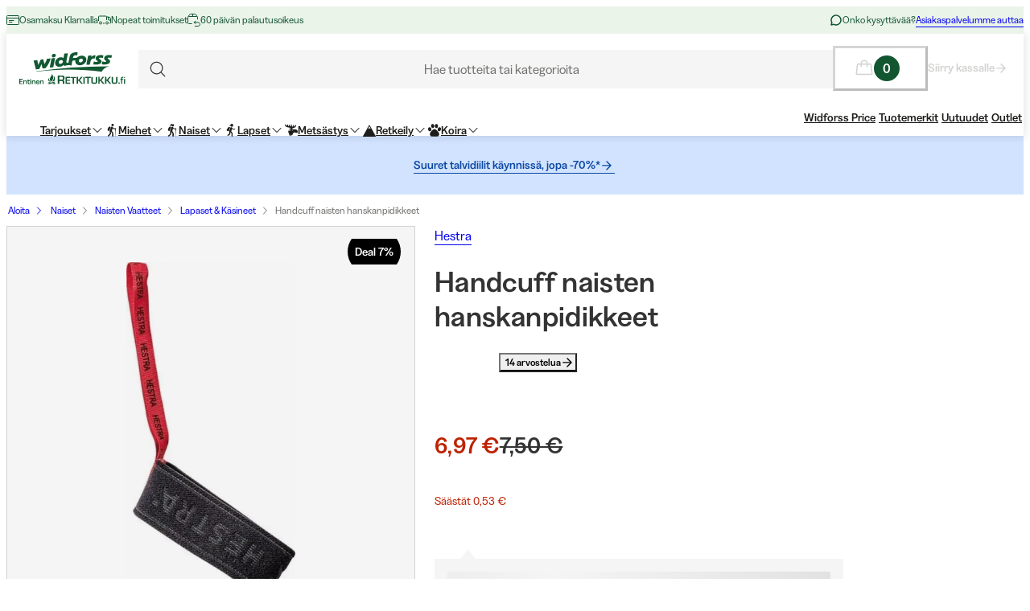

--- FILE ---
content_type: text/html; charset=utf-8
request_url: https://www.widforss.fi/p/hestra-handcuff-ladies-size-5-9
body_size: 72019
content:
<!DOCTYPE html><html class="Surface_surface__Zt6qd Surface_light__HFO_z light-mode Surface_background--base__ePjRa __variable_41bc88 __variable_bd888f" style="margin-top:0" lang="fi-fi"><head><meta charSet="utf-8"/><meta name="viewport" content="width=device-width, initial-scale=1"/><link rel="preload" href="/_next/static/media/17cd780537b8ac06-s.p.woff2" as="font" crossorigin="" type="font/woff2"/><link rel="preload" href="/_next/static/media/186021f5cbca00ce-s.p.woff2" as="font" crossorigin="" type="font/woff2"/><link rel="preload" href="/_next/static/media/19183c6461a9eb36-s.p.woff2" as="font" crossorigin="" type="font/woff2"/><link rel="preload" href="/_next/static/media/1a74e5858eaefc58-s.p.woff2" as="font" crossorigin="" type="font/woff2"/><link rel="preload" href="/_next/static/media/22fbbed033ce0256-s.p.woff2" as="font" crossorigin="" type="font/woff2"/><link rel="preload" href="/_next/static/media/4212383f701182dc-s.p.woff2" as="font" crossorigin="" type="font/woff2"/><link rel="preload" href="/_next/static/media/4a257a48ef416c69-s.p.woff2" as="font" crossorigin="" type="font/woff2"/><link rel="preload" href="/_next/static/media/6221aba3890a3ea3-s.p.woff2" as="font" crossorigin="" type="font/woff2"/><link rel="preload" href="/_next/static/media/6c2cefb8e5a513d7-s.p.woff2" as="font" crossorigin="" type="font/woff2"/><link rel="preload" href="/_next/static/media/7237220455f1c342-s.p.woff2" as="font" crossorigin="" type="font/woff2"/><link rel="preload" href="/_next/static/media/73e8277c2ba901d2-s.p.woff2" as="font" crossorigin="" type="font/woff2"/><link rel="preload" href="/_next/static/media/7f18cf7e75eaed34-s.p.woff2" as="font" crossorigin="" type="font/woff2"/><link rel="preload" href="/_next/static/media/995fe7730134e2a5-s.p.woff2" as="font" crossorigin="" type="font/woff2"/><link rel="preload" href="/_next/static/media/a16525fbe8dc524f-s.p.woff2" as="font" crossorigin="" type="font/woff2"/><link rel="preload" href="/_next/static/media/a73a41ead366355b-s.p.woff2" as="font" crossorigin="" type="font/woff2"/><link rel="preload" href="/_next/static/media/cf6a439425155df6-s.p.woff2" as="font" crossorigin="" type="font/woff2"/><link rel="preload" as="image" imageSrcSet="https://cdn.sanity.io/images/uze90wod/widforss-production/746e0d478829a63cd8ce85bd701faf167af7456d-528x161.svg?w=640&amp;q=95&amp;auto=format 1x, https://cdn.sanity.io/images/uze90wod/widforss-production/746e0d478829a63cd8ce85bd701faf167af7456d-528x161.svg?w=1367&amp;q=95&amp;auto=format 2x"/><link rel="preload" as="image" imageSrcSet="/_next/image?url=https%3A%2F%2Fwidforss.centracdn.net%2Fclient%2Fdynamic%2Fimages%2F26915_a41aa72908.jpg&amp;w=400&amp;q=75 1x, /_next/image?url=https%3A%2F%2Fwidforss.centracdn.net%2Fclient%2Fdynamic%2Fimages%2F26915_a41aa72908.jpg&amp;w=768&amp;q=75 2x"/><link rel="stylesheet" href="/_next/static/css/2849db3c4740bf42.css?dpl=dpl_CoeJPf83h7dWxvGveDGUmWTqNq2b" data-precedence="next"/><link rel="stylesheet" href="/_next/static/css/a975503582a9660f.css?dpl=dpl_CoeJPf83h7dWxvGveDGUmWTqNq2b" data-precedence="next"/><link rel="stylesheet" href="/_next/static/css/977b8744601f23a5.css?dpl=dpl_CoeJPf83h7dWxvGveDGUmWTqNq2b" data-precedence="next"/><link rel="stylesheet" href="/_next/static/css/69286dec791bbd17.css?dpl=dpl_CoeJPf83h7dWxvGveDGUmWTqNq2b" data-precedence="next"/><link rel="stylesheet" href="/_next/static/css/a381cdf8c3c1b664.css?dpl=dpl_CoeJPf83h7dWxvGveDGUmWTqNq2b" data-precedence="next"/><link rel="stylesheet" href="/_next/static/css/47887d964ad5cf39.css?dpl=dpl_CoeJPf83h7dWxvGveDGUmWTqNq2b" data-precedence="next"/><link rel="stylesheet" href="/_next/static/css/f3e93a32b1c4568e.css?dpl=dpl_CoeJPf83h7dWxvGveDGUmWTqNq2b" data-precedence="next"/><link rel="stylesheet" href="/_next/static/css/c63b298944d8d21b.css?dpl=dpl_CoeJPf83h7dWxvGveDGUmWTqNq2b" data-precedence="next"/><link rel="stylesheet" href="/_next/static/css/706c04c5cd9ac8cd.css?dpl=dpl_CoeJPf83h7dWxvGveDGUmWTqNq2b" data-precedence="next"/><link rel="stylesheet" href="/_next/static/css/ebdc6c9b475b2415.css?dpl=dpl_CoeJPf83h7dWxvGveDGUmWTqNq2b" data-precedence="next"/><link rel="stylesheet" href="/_next/static/css/45bc6f6e807ee781.css?dpl=dpl_CoeJPf83h7dWxvGveDGUmWTqNq2b" data-precedence="next"/><link rel="stylesheet" href="/_next/static/css/6bb3c696c1d3a54a.css?dpl=dpl_CoeJPf83h7dWxvGveDGUmWTqNq2b" data-precedence="next"/><link rel="stylesheet" href="/_next/static/css/0a218c12bb4a75c2.css?dpl=dpl_CoeJPf83h7dWxvGveDGUmWTqNq2b" data-precedence="next"/><link rel="stylesheet" href="/_next/static/css/ed02bc7d99a9f667.css?dpl=dpl_CoeJPf83h7dWxvGveDGUmWTqNq2b" data-precedence="next"/><link rel="stylesheet" href="/_next/static/css/910d9888266afa0a.css?dpl=dpl_CoeJPf83h7dWxvGveDGUmWTqNq2b" data-precedence="next"/><link rel="stylesheet" href="/_next/static/css/802ed30fcca3a09f.css?dpl=dpl_CoeJPf83h7dWxvGveDGUmWTqNq2b" data-precedence="next"/><link rel="stylesheet" href="/_next/static/css/f0ef5f0773122c47.css?dpl=dpl_CoeJPf83h7dWxvGveDGUmWTqNq2b" data-precedence="next"/><link rel="stylesheet" href="/_next/static/css/1d2e46b7bd7b59bd.css?dpl=dpl_CoeJPf83h7dWxvGveDGUmWTqNq2b" data-precedence="next"/><link rel="stylesheet" href="/_next/static/css/88972ec2e9cba759.css?dpl=dpl_CoeJPf83h7dWxvGveDGUmWTqNq2b" data-precedence="next"/><link rel="stylesheet" href="/_next/static/css/33765efa034f5989.css?dpl=dpl_CoeJPf83h7dWxvGveDGUmWTqNq2b" data-precedence="next"/><link rel="stylesheet" href="/_next/static/css/020ecb23999cbed5.css?dpl=dpl_CoeJPf83h7dWxvGveDGUmWTqNq2b" data-precedence="next"/><link rel="stylesheet" href="/_next/static/css/5e55c22fd0ee3d55.css?dpl=dpl_CoeJPf83h7dWxvGveDGUmWTqNq2b" data-precedence="next"/><link rel="stylesheet" href="/_next/static/css/e9589f6b9cfd700e.css?dpl=dpl_CoeJPf83h7dWxvGveDGUmWTqNq2b" data-precedence="next"/><link rel="stylesheet" href="/_next/static/css/c0f8e658f02a6706.css?dpl=dpl_CoeJPf83h7dWxvGveDGUmWTqNq2b" data-precedence="next"/><link rel="stylesheet" href="/_next/static/css/fb7d9496e88b9e1a.css?dpl=dpl_CoeJPf83h7dWxvGveDGUmWTqNq2b" data-precedence="next"/><link rel="stylesheet" href="/_next/static/css/b858ba49be001058.css?dpl=dpl_CoeJPf83h7dWxvGveDGUmWTqNq2b" data-precedence="next"/><link rel="stylesheet" href="/_next/static/css/de727d18cc440870.css?dpl=dpl_CoeJPf83h7dWxvGveDGUmWTqNq2b" data-precedence="next"/><link rel="stylesheet" href="/_next/static/css/fc0e71b3451dc083.css?dpl=dpl_CoeJPf83h7dWxvGveDGUmWTqNq2b" data-precedence="next"/><link rel="stylesheet" href="/_next/static/css/04f42b78cc9bff2c.css?dpl=dpl_CoeJPf83h7dWxvGveDGUmWTqNq2b" data-precedence="next"/><link rel="stylesheet" href="/_next/static/css/0f44aab3656ae7a4.css?dpl=dpl_CoeJPf83h7dWxvGveDGUmWTqNq2b" data-precedence="next"/><link rel="stylesheet" href="/_next/static/css/d19aec24c270956f.css?dpl=dpl_CoeJPf83h7dWxvGveDGUmWTqNq2b" data-precedence="next"/><link rel="stylesheet" href="/_next/static/css/64108856915ad389.css?dpl=dpl_CoeJPf83h7dWxvGveDGUmWTqNq2b" data-precedence="next"/><link rel="stylesheet" href="/_next/static/css/e1f81a68dfbe7544.css?dpl=dpl_CoeJPf83h7dWxvGveDGUmWTqNq2b" data-precedence="next"/><link rel="stylesheet" href="/_next/static/css/1ee1ac04de14e9fd.css?dpl=dpl_CoeJPf83h7dWxvGveDGUmWTqNq2b" data-precedence="next"/><link rel="stylesheet" href="/_next/static/css/e1da6b387ad5c10c.css?dpl=dpl_CoeJPf83h7dWxvGveDGUmWTqNq2b" data-precedence="next"/><link rel="stylesheet" href="/_next/static/css/8d29aad6fb293c97.css?dpl=dpl_CoeJPf83h7dWxvGveDGUmWTqNq2b" data-precedence="next"/><link rel="stylesheet" href="/_next/static/css/3fa2e46bfb088243.css?dpl=dpl_CoeJPf83h7dWxvGveDGUmWTqNq2b" data-precedence="next"/><link rel="stylesheet" href="/_next/static/css/19b5925c99d0bb5a.css?dpl=dpl_CoeJPf83h7dWxvGveDGUmWTqNq2b" data-precedence="next"/><link rel="stylesheet" href="/_next/static/css/c33c07e80aa54a45.css?dpl=dpl_CoeJPf83h7dWxvGveDGUmWTqNq2b" data-precedence="next"/><link rel="stylesheet" href="/_next/static/css/fe35fb399cf6b0bc.css?dpl=dpl_CoeJPf83h7dWxvGveDGUmWTqNq2b" data-precedence="next"/><link rel="stylesheet" href="/_next/static/css/c238238fbd1dc3ab.css?dpl=dpl_CoeJPf83h7dWxvGveDGUmWTqNq2b" data-precedence="next"/><link rel="stylesheet" href="/_next/static/css/d07f83d5b0be21d5.css?dpl=dpl_CoeJPf83h7dWxvGveDGUmWTqNq2b" data-precedence="next"/><link rel="stylesheet" href="/_next/static/css/98e43f8ee5a25147.css?dpl=dpl_CoeJPf83h7dWxvGveDGUmWTqNq2b" data-precedence="next"/><link rel="stylesheet" href="/_next/static/css/f02adeb65f0fcc29.css?dpl=dpl_CoeJPf83h7dWxvGveDGUmWTqNq2b" data-precedence="next"/><link rel="stylesheet" href="/_next/static/css/05de322708105bbb.css?dpl=dpl_CoeJPf83h7dWxvGveDGUmWTqNq2b" data-precedence="next"/><link rel="stylesheet" href="/_next/static/css/43b2a4f6b766fb64.css?dpl=dpl_CoeJPf83h7dWxvGveDGUmWTqNq2b" data-precedence="next"/><link rel="stylesheet" href="/_next/static/css/ae6398a5bd3c187e.css?dpl=dpl_CoeJPf83h7dWxvGveDGUmWTqNq2b" data-precedence="next"/><link rel="stylesheet" href="/_next/static/css/4328ddf683728094.css?dpl=dpl_CoeJPf83h7dWxvGveDGUmWTqNq2b" data-precedence="next"/><link rel="stylesheet" href="/_next/static/css/c85d8f1cf9be982c.css?dpl=dpl_CoeJPf83h7dWxvGveDGUmWTqNq2b" data-precedence="next"/><link rel="stylesheet" href="/_next/static/css/64e8d9683af15266.css?dpl=dpl_CoeJPf83h7dWxvGveDGUmWTqNq2b" data-precedence="next"/><link rel="stylesheet" href="/_next/static/css/804ac9e880a31e92.css?dpl=dpl_CoeJPf83h7dWxvGveDGUmWTqNq2b" data-precedence="next"/><link rel="stylesheet" href="/_next/static/css/21d4d82251a46ef3.css?dpl=dpl_CoeJPf83h7dWxvGveDGUmWTqNq2b" data-precedence="next"/><link rel="stylesheet" href="/_next/static/css/21571cd9ad6025a5.css?dpl=dpl_CoeJPf83h7dWxvGveDGUmWTqNq2b" data-precedence="next"/><link rel="stylesheet" href="/_next/static/css/7da8e17bef11ebce.css?dpl=dpl_CoeJPf83h7dWxvGveDGUmWTqNq2b" data-precedence="next"/><link rel="stylesheet" href="/_next/static/css/047265b5ed1369ba.css?dpl=dpl_CoeJPf83h7dWxvGveDGUmWTqNq2b" data-precedence="next"/><link rel="stylesheet" href="/_next/static/css/bb6b33616bf866a5.css?dpl=dpl_CoeJPf83h7dWxvGveDGUmWTqNq2b" data-precedence="next"/><link rel="preload" as="script" fetchPriority="low" href="/_next/static/chunks/webpack-bb7a628eb82715d9.js?dpl=dpl_CoeJPf83h7dWxvGveDGUmWTqNq2b"/><script src="/_next/static/chunks/606920bb-1fec353f2949d9ee.js?dpl=dpl_CoeJPf83h7dWxvGveDGUmWTqNq2b" async=""></script><script src="/_next/static/chunks/7cd898dc-f2f3b4781fb4f64b.js?dpl=dpl_CoeJPf83h7dWxvGveDGUmWTqNq2b" async=""></script><script src="/_next/static/chunks/1414-ad8419c63e9e236a.js?dpl=dpl_CoeJPf83h7dWxvGveDGUmWTqNq2b" async=""></script><script src="/_next/static/chunks/main-app-ca7bf3376e1ee3d8.js?dpl=dpl_CoeJPf83h7dWxvGveDGUmWTqNq2b" async=""></script><script src="/_next/static/chunks/app/global-error-0d4398f2c3fa9431.js?dpl=dpl_CoeJPf83h7dWxvGveDGUmWTqNq2b" async=""></script><script src="/_next/static/chunks/6ee338b8-ea9eaa65ac6d6e72.js?dpl=dpl_CoeJPf83h7dWxvGveDGUmWTqNq2b" async=""></script><script src="/_next/static/chunks/8164-41a0ce5919e45394.js?dpl=dpl_CoeJPf83h7dWxvGveDGUmWTqNq2b" async=""></script><script src="/_next/static/chunks/2515-a5666e8765989be6.js?dpl=dpl_CoeJPf83h7dWxvGveDGUmWTqNq2b" async=""></script><script src="/_next/static/chunks/787-05dfba74a0e33635.js?dpl=dpl_CoeJPf83h7dWxvGveDGUmWTqNq2b" async=""></script><script src="/_next/static/chunks/4667-4c16e5bb2b03d437.js?dpl=dpl_CoeJPf83h7dWxvGveDGUmWTqNq2b" async=""></script><script src="/_next/static/chunks/5585-7b499c4d82591bc5.js?dpl=dpl_CoeJPf83h7dWxvGveDGUmWTqNq2b" async=""></script><script src="/_next/static/chunks/1497-08dae919da9de4bc.js?dpl=dpl_CoeJPf83h7dWxvGveDGUmWTqNq2b" async=""></script><script src="/_next/static/chunks/1578-f99077c65372f05a.js?dpl=dpl_CoeJPf83h7dWxvGveDGUmWTqNq2b" async=""></script><script src="/_next/static/chunks/6391-1826bc7e4fa3de92.js?dpl=dpl_CoeJPf83h7dWxvGveDGUmWTqNq2b" async=""></script><script src="/_next/static/chunks/4020-f29832ce5023be57.js?dpl=dpl_CoeJPf83h7dWxvGveDGUmWTqNq2b" async=""></script><script src="/_next/static/chunks/9207-fc473ed610ba953a.js?dpl=dpl_CoeJPf83h7dWxvGveDGUmWTqNq2b" async=""></script><script src="/_next/static/chunks/6149-9855d08e19e1fb8c.js?dpl=dpl_CoeJPf83h7dWxvGveDGUmWTqNq2b" async=""></script><script src="/_next/static/chunks/8827-a3a28e594618238a.js?dpl=dpl_CoeJPf83h7dWxvGveDGUmWTqNq2b" async=""></script><script src="/_next/static/chunks/8429-044887ae0ca95799.js?dpl=dpl_CoeJPf83h7dWxvGveDGUmWTqNq2b" async=""></script><script src="/_next/static/chunks/8739-245f51c5880024a2.js?dpl=dpl_CoeJPf83h7dWxvGveDGUmWTqNq2b" async=""></script><script src="/_next/static/chunks/5597-c69ba0265ceca566.js?dpl=dpl_CoeJPf83h7dWxvGveDGUmWTqNq2b" async=""></script><script src="/_next/static/chunks/1490-c13c9de79d6c6935.js?dpl=dpl_CoeJPf83h7dWxvGveDGUmWTqNq2b" async=""></script><script src="/_next/static/chunks/8605-5751250d7fc211e5.js?dpl=dpl_CoeJPf83h7dWxvGveDGUmWTqNq2b" async=""></script><script src="/_next/static/chunks/1326-5a20d18436b227ad.js?dpl=dpl_CoeJPf83h7dWxvGveDGUmWTqNq2b" async=""></script><script src="/_next/static/chunks/app/%5Blocale%5D/(shop)/layout-606615284e67acae.js?dpl=dpl_CoeJPf83h7dWxvGveDGUmWTqNq2b" async=""></script><script src="/_next/static/chunks/127-6ddae55290569bf0.js?dpl=dpl_CoeJPf83h7dWxvGveDGUmWTqNq2b" async=""></script><script src="/_next/static/chunks/app/%5Blocale%5D/(shop)/p/%5Buri%5D/page-4f7f0b5e3422f9c0.js?dpl=dpl_CoeJPf83h7dWxvGveDGUmWTqNq2b" async=""></script><script src="/_next/static/chunks/1507-7937e17504c6d1c1.js?dpl=dpl_CoeJPf83h7dWxvGveDGUmWTqNq2b" async=""></script><script src="/_next/static/chunks/744-c295ae38c0490621.js?dpl=dpl_CoeJPf83h7dWxvGveDGUmWTqNq2b" async=""></script><script src="/_next/static/chunks/app/%5Blocale%5D/(shop)/error-227b899aa565e010.js?dpl=dpl_CoeJPf83h7dWxvGveDGUmWTqNq2b" async=""></script><script src="/_next/static/chunks/473-c7f568021f67bd0f.js?dpl=dpl_CoeJPf83h7dWxvGveDGUmWTqNq2b" async=""></script><script src="/_next/static/chunks/4126-9a0cf99443858460.js?dpl=dpl_CoeJPf83h7dWxvGveDGUmWTqNq2b" async=""></script><script src="/_next/static/chunks/632-2924a29a2e250674.js?dpl=dpl_CoeJPf83h7dWxvGveDGUmWTqNq2b" async=""></script><script src="/_next/static/chunks/app/%5Blocale%5D/(shop)/%5B%5B...slug%5D%5D/page-a7e961b2354eb46e.js?dpl=dpl_CoeJPf83h7dWxvGveDGUmWTqNq2b" async=""></script><script src="/_next/static/chunks/5641-e6e9c03ab31f79e3.js?dpl=dpl_CoeJPf83h7dWxvGveDGUmWTqNq2b" async=""></script><script src="/_next/static/chunks/app/%5Blocale%5D/layout-b1b94d40e81b8325.js?dpl=dpl_CoeJPf83h7dWxvGveDGUmWTqNq2b" async=""></script><link rel="preload" href="https://cdn.pji.nu/b2b/widgets/shop-rating/index.js" as="script"/><meta name="next-size-adjust" content=""/><meta name="color-scheme" content="light"/><title>Hestra Handcuff naisten hanskanpidikkeet | Widforss/Retkitukku</title><meta name="robots" content="index"/><meta name="msapplication-TileImage" content="/assets/favicon/widforss/mstile-150x150.png"/><meta name="msapplication-config" content="/assets/favicon/widforss/browserconfig.xml"/><link rel="canonical" href="https://www.widforss.fi/p/hestra-handcuff-ladies-size-5-9"/><link rel="alternate" hrefLang="fi-fi" href="https://www.widforss.fi/p/hestra-handcuff-ladies-size-5-9"/><meta property="og:title" content="Hestra Handcuff naisten hanskanpidikkeet | Widforss/Retkitukku"/><meta property="og:url" content="https://www.widforss.fi/p/hestra-handcuff-ladies-size-5-9"/><meta property="og:image" content="https://widforss.centracdn.net/client/dynamic/images/26915_a41aa72908.jpg"/><meta property="og:image:width" content="350"/><meta property="og:image:height" content="700"/><meta property="og:type" content="website"/><meta name="twitter:card" content="summary_large_image"/><meta name="twitter:title" content="Hestra Handcuff naisten hanskanpidikkeet | Widforss/Retkitukku"/><meta name="twitter:image" content="https://widforss.centracdn.net/client/dynamic/images/26915_a41aa72908.jpg"/><meta name="twitter:image:width" content="350"/><meta name="twitter:image:height" content="700"/><link rel="icon" href="/assets/favicon/widforss/favicon.ico"/><link rel="icon" href="/assets/favicon/widforss/favicon-16x16.png" sizes="16x16" type="image/png"/><link rel="icon" href="/assets/favicon/widforss/favicon-32x32.png" sizes="32x32" type="image/png"/><link rel="icon" href="/assets/favicon/widforss/android-chrome-192x192.png" sizes="192x192" type="image/png"/><link rel="icon" href="/assets/favicon/widforss/android-chrome-512x512.png" sizes="512x512" type="image/png"/><link rel="apple-touch-icon" href="/assets/favicon/widforss/apple-touch-icon.png" sizes="180x180" type="image/png"/><link rel="apple-touch-icon" href="/assets/favicon/widforss/apple-touch-icon-precomposed.png" sizes="180x180" type="image/png"/><script>(self.__next_s=self.__next_s||[]).push([0,{"data-cookieconsent":"ignore","children":"\n            window['dataLayer'] = window['dataLayer'] || [];\n            function gtag() {\n              dataLayer.push(arguments)\n            }\n            gtag(\"consent\", \"default\", {\n              ad_personalization: \"denied\",\n              ad_storage: \"denied\",\n              ad_user_data: \"denied\",\n              analytics_storage: \"denied\",\n              functionality_storage: \"denied\",\n              personalization_storage: \"denied\",\n              security_storage: \"granted\",\n              wait_for_update: 500\n            });\n            gtag(\"set\", \"ads_data_redaction\", true);\n            gtag(\"set\", \"url_passthrough\", true);\n          ","id":"gtm-datalayer-init"}])</script><script>(self.__next_s=self.__next_s||[]).push([0,{"data-cookieconsent":"ignore","children":"\n            (function(w,d,s,l,i){w[l]=w[l]||[];w[l].push({'gtm.start':\n            new Date().getTime(),event:'gtm.js'});var f=d.getElementsByTagName(s)[0],\n            j=d.createElement(s),dl=l!='dataLayer'?'&l='+l:'';j.async=true;\n            j.src='https://www.googletagmanager.com/gtm.js?id=GTM-5VCXNZDH'+dl;f.parentNode.insertBefore(j,f);\n            })(window,document,'script','dataLayer','GTM-5VCXNZDH');\n          ","id":"gtm-init"}])</script><script src="/_next/static/chunks/polyfills-42372ed130431b0a.js?dpl=dpl_CoeJPf83h7dWxvGveDGUmWTqNq2b" noModule=""></script></head><body><div hidden=""><!--$--><!--/$--></div><noscript><iframe src="https://www.googletagmanager.com/ns.html?id=GTM-5VCXNZDH" height="0" width="0" style="display:none;visibility:hidden" title="" aria-hidden="true"></iframe></noscript><div class="Standard_wrapper__kzAVs"><header class="Header_header__8Bvkx"><div class="N10Meta_n10Meta__IyT0W"><div class="Container_container___h2Zf Container_layoutWide__z_b6f" style="--_bottom-spacing:var(--spacing-0);--_gutter:16px;--_mobile-gutter:16px"><div class="N10Meta_innerContent__Jpl6e"><div class="Usp_uspContainer__f19Z8 Text_text__OhQV5 Text_variant--body-sm__Fle5w Text_color--brand__mUv_a"><div class="UspItem_uspList__bCzBS"><span class="UspItem_usp__g6KKz" aria-label="Osamaksu Klarnalla"><svg xmlns="http://www.w3.org/2000/svg" fill="none" viewBox="0 0 16 16" title="" aria-label="" class="Icon_svg__7Bxot Icon_rotation-0deg__LPCq3" style="--icon-size:16px" aria-hidden="true"><path stroke="currentColor" stroke-linecap="round" stroke-linejoin="round" d="M14.5 2.5h-13a1 1 0 0 0-1 1v9a1 1 0 0 0 1 1h13a1 1 0 0 0 1-1v-9a1 1 0 0 0-1-1M.5 5.5h15M3.5 8.5H9M3.5 10.5H7"></path></svg><span class="Text_text__OhQV5 Text_variant--body-xs__QqnHx">Osamaksu Klarnalla</span></span></div><div class="UspItem_uspList__bCzBS Usp_hidden__uyKdg"><span class="UspItem_usp__g6KKz" aria-label="Nopeat toimitukset"><svg xmlns="http://www.w3.org/2000/svg" fill="none" viewBox="0 0 16 16" title="" aria-label="" class="Icon_svg__7Bxot Icon_rotation-0deg__LPCq3" style="--icon-size:16px" aria-hidden="true"><path stroke="currentColor" stroke-linejoin="round" d="M.5 9V4a1 1 0 0 1 1-1h8a1 1 0 0 1 1 1v4M10.5 8V4h2a3 3 0 0 1 3 3v4a1 1 0 0 1-1 1H14"></path><path stroke="currentColor" stroke-linejoin="round" d="M15.5 8h-2a1 1 0 0 1-1-1V4"></path><path stroke="currentColor" stroke-linecap="round" stroke-linejoin="round" d="M12.5 11.5a1.5 1.5 0 1 1-3 0 1.5 1.5 0 0 1 3 0M4.5 11.5a1.5 1.5 0 1 1-3 0 1.5 1.5 0 0 1 3 0"></path><path stroke="currentColor" stroke-linejoin="round" d="M8 12H6"></path></svg><span class="Text_text__OhQV5 Text_variant--body-xs__QqnHx">Nopeat toimitukset</span></span></div><div class="UspItem_uspList__bCzBS Usp_hidden__uyKdg"><span class="UspItem_usp__g6KKz" aria-label=" 60 päivän palautusoikeus"><svg xmlns="http://www.w3.org/2000/svg" fill="none" viewBox="0 0 16 16" title="" aria-label="" class="Icon_svg__7Bxot Icon_rotation-0deg__LPCq3" style="--icon-size:16px" aria-hidden="true"><path stroke="currentColor" stroke-linejoin="round" stroke-miterlimit="10" d="M5.5 12.5h-4c-.533 0-1-.467-1-1v-7c0-.533.467-1 1-1h10c.533 0 1 .467 1 1v2.667"></path><path stroke="currentColor" stroke-linejoin="round" stroke-miterlimit="10" d="m12.167 3.767-1.866-2.8C10.1.7 9.834.5 9.5.5H3.567c-.333 0-.666.2-.8.467l-1.933 2.8M6.5.5v3M8.166 10.833h5c1.267 0 2.333 1.067 2.333 2.334 0 1.266-1.066 2.333-2.333 2.333H8.833"></path><path stroke="currentColor" stroke-linejoin="round" stroke-miterlimit="10" d="m10.1 8.9-1.934 1.933 1.933 1.934"></path></svg><span class="Text_text__OhQV5 Text_variant--body-xs__QqnHx"> 60 päivän palautusoikeus</span></span></div></div><div class="N10Meta_customerServiceContainer__A9cCX"><svg xmlns="http://www.w3.org/2000/svg" width="16" height="16" fill="none" title="" aria-label="" class="Icon_svg__7Bxot Icon_rotation-0deg__LPCq3" style="--icon-size:16px"><path fill="currentColor" d="M8 1.25a6.75 6.75 0 0 0-6.01 9.827l-.677 2.027a1.25 1.25 0 0 0 1.583 1.584l2.027-.676A6.75 6.75 0 1 0 8 1.25m0 12a5.25 5.25 0 0 1-2.629-.704.75.75 0 0 0-.612-.063l-1.862.62.62-1.861a.75.75 0 0 0-.062-.613A5.25 5.25 0 1 1 8 13.25"></path></svg><span class="Text_text__OhQV5 Text_variant--body-xs__QqnHx">Onko kysyttävää?</span><a class="LinkText_link__GureS LinkText_text__cSlWM LinkText_variant--body-xs__apMPX undefined" href="/ota-yhteytta">Asiakaspalvelumme auttaa</a></div></div></div></div><div class="N20MainMenu_mainNavigation___o5c_"><div class="Container_container___h2Zf Container_layoutWide__z_b6f" style="--_bottom-spacing:var(--spacing-0);--_gutter:16px;--_mobile-gutter:8px"><div class="N20MainMenu_content__bZzVC"><div class="MobileMegaMenuButton_mobileMenuButtonWrapper__61ZBk"><button class="Button_button__Hv0ef Button_variant--ghost__fsbVS Button_size--default__9xK0j Button_allowAnimation__A2GLJ" aria-expanded="false" aria-haspopup="menu" title="Valikko"><svg xmlns="http://www.w3.org/2000/svg" viewBox="0 0 24 24" title="Menu" aria-label="Menu" class="Icon_svg__7Bxot Icon_rotation-0deg__LPCq3" style="--icon-size:36px"><path fill="none" stroke="currentColor" stroke-linecap="round" stroke-linejoin="round" d="M5 17.5h14m-14-5h14m-14-5h14"></path></svg><div class="Ripple_RippleContainer__U5W_T" duration="650" color="#ffffffff"></div></button></div><a class="N20MainMenu_logoLink__pDqe4" href="/"><img alt="Logo Widforss" width="528" height="161" decoding="async" data-nimg="1" class="N20MainMenu_logo__GROZw Image_image__xaUl6" style="color:transparent;object-position:center" srcSet="https://cdn.sanity.io/images/uze90wod/widforss-production/746e0d478829a63cd8ce85bd701faf167af7456d-528x161.svg?w=640&amp;q=95&amp;auto=format 1x, https://cdn.sanity.io/images/uze90wod/widforss-production/746e0d478829a63cd8ce85bd701faf167af7456d-528x161.svg?w=1367&amp;q=95&amp;auto=format 2x" src="https://cdn.sanity.io/images/uze90wod/widforss-production/746e0d478829a63cd8ce85bd701faf167af7456d-528x161.svg?w=1367&amp;q=95&amp;auto=format"/></a><div class="N20MainMenu_searchBarWrapper__IOphD"><div class="SearchTrigger_wrapper__c2m8K"><button type="button" class="SearchTrigger_searchTrigger__Hl0Ur"><span class="SearchTrigger_searchTriggerLabel__k_e5U Text_text__OhQV5 Text_variant--body-md__Vq_7g">Hae tuotteita tai kategorioita</span></button><div class="SearchTrigger_searchTriggerIconContainer__LhhGk"><div class="SearchTrigger_searchTriggerIcon__e8VY6"><svg xmlns="http://www.w3.org/2000/svg" viewBox="0 0 24 24" title="" aria-label="" class="Icon_svg__7Bxot Icon_rotation-0deg__LPCq3" style="--icon-size:30px"><path fill="none" stroke="currentColor" stroke-linecap="round" stroke-linejoin="round" d="m19 19-3.991-3.991m1.717-4.146a5.863 5.863 0 1 1-11.726 0 5.863 5.863 0 0 1 11.726 0"></path></svg></div></div></div></div><div class="N20MainMenu_iconsWrapper__9bP_y"><div class="MiniBasketButton_miniBasketContainer__oSCgt"><button class="Button_button__Hv0ef Button_variant--ghost__fsbVS Button_size--extra-large__q_38M Button_disabled__vf_ru Button_allowAnimation__A2GLJ Button_noGutter__Gl2_o" aria-haspopup="dialog" title="Avaa ostoskori" disabled=""><svg xmlns="http://www.w3.org/2000/svg" fill="none" viewBox="0 0 24 24" title="Avaa ostoskori" aria-label="Avaa ostoskori" class="Icon_svg__7Bxot Icon_rotation-0deg__LPCq3" style="--icon-size:24px"><path fill="currentColor" d="m22.49 18.574-1.337-11.25A1.5 1.5 0 0 0 19.653 6H16.5a4.5 4.5 0 1 0-9 0H4.343a1.5 1.5 0 0 0-1.5 1.324l-1.336 11.25A1.5 1.5 0 0 0 3 20.25h17.993a1.51 1.51 0 0 0 1.132-.506 1.5 1.5 0 0 0 .365-1.17M12 3a3 3 0 0 1 3 3H9a3 3 0 0 1 3-3M3 18.75 4.343 7.5H7.5v2.25a.75.75 0 1 0 1.5 0V7.5h6v2.25a.75.75 0 1 0 1.5 0V7.5h3.164l1.328 11.25z"></path></svg><span class="Text_text__OhQV5 Text_variant--body-md__Vq_7g Text_semiBold__THVIe"><span class="MiniBasketButton_badge__l8Vfx">0</span></span></button><div class="MiniBasketButton_arrowLink__ek02k"><a class="LinkText_link__GureS LinkText_text__cSlWM LinkText_variant--body-sm__qaEIo LinkText_stroke-style--hover__znnkz LinkText_showRightArrow__JPVjE LinkText_semiBold__Kos2T" aria-disabled="true" href="/checkout">Siirry kassalle<svg xmlns="http://www.w3.org/2000/svg" fill="none" viewBox="0 0 16 16" title="" aria-label="" class="Icon_svg__7Bxot Icon_rotation-0deg__LPCq3" style="--icon-size:16px"><path fill="currentColor" d="m7.846 2.231-.524.497c-.131.131-.131.34 0 .445l4.062 4.054H2.448a.32.32 0 0 0-.315.314v.732c0 .183.131.314.315.314h8.936l-4.062 4.08c-.131.105-.131.314 0 .445l.524.497c.105.13.314.13.445 0l5.477-5.467a.3.3 0 0 0 0-.444L8.291 2.23c-.13-.13-.34-.13-.445 0"></path></svg></a></div></div></div><div class="N20MainMenu_mainMenuWrapper__1IXY8"><nav aria-label="Päänavigaatio" role="menubar"><ul class="MainMenu_navigationList__FR_TZ"><li><a class="LinkButton_button__Ivjma LinkButton_variant--menu__oLr82 LinkButton_size--default__LadQn LinkButton_allowAnimation__mkhoF" aria-label="Tarjoukset" aria-haspopup="true" aria-expanded="false" aria-controls="entry-5263" data-menu-element="1" role="menuitem" href="/c/tarjoukset">Tarjoukset<svg xmlns="http://www.w3.org/2000/svg" fill="none" viewBox="0 0 12 7" title="" aria-label="" class="MenuItem_icon__K4zRn Icon_svg__7Bxot Icon_rotation-0deg__LPCq3" style="--icon-size:12px" aria-hidden="true"><path fill="currentColor" d="m11.354 1.354-5 5a.5.5 0 0 1-.708 0l-5-5a.5.5 0 0 1 .708-.708L6 5.293 10.646.646a.5.5 0 1 1 .708.708"></path></svg><div class="Ripple_RippleContainer__U5W_T" duration="650" color="#ffffffff"></div></a></li><li><a class="LinkButton_button__Ivjma LinkButton_variant--menu__oLr82 LinkButton_size--default__LadQn LinkButton_allowAnimation__mkhoF" aria-label="Miehet" aria-haspopup="true" aria-expanded="false" aria-controls="entry-54" data-menu-element="1" role="menuitem" href="/c/miehet"><svg xmlns="http://www.w3.org/2000/svg" data-name="Lager 1" viewBox="0 0 693.85 1045.97" title="" aria-label="" class="Icon_svg__7Bxot Icon_rotation-0deg__LPCq3" style="--icon-size:16px" aria-hidden="true"><path fill="currentColor" d="M273.83 794.61c-3.35 28.06-24.5 70.43-42.26 92.5-21.28 26.45-113.04 116.88-139.35 134.48-50.49 33.78-102.97-23.91-67.21-71.29 39.12-41.16 98.93-83.98 132.95-128.24 26.01-33.84 20.7-98.85 18.83-141.03-.74-16.65-8.76-38.43-8.71-54.75.12-37.89 84.78-302.21 104.54-346.33 17.71-39.55 54.74-60.58 98.32-49.41 61.48 15.76 67.35 127.34 162.27 136.84 39.37 3.94 98.49-6.99 134 .94 36.48 8.14 35.94 62.47-4.33 69.65-43.47 7.75-149.08 2.82-189.56-15.02l-64.52-42.89-59.16 195.68c-.08 33.69 41.58 58.44 61.29 82.03 14.28 17.09 32.36 44.01 40.76 64.54 21.19 51.77 22.68 215.8 16.13 274.32-7.4 66.12-91.69 63.97-97.2 4.39-5.81-62.83 5.36-134.72.35-198.15-5.01-63.48-48.4-101.89-97.14-136.63-3.5 40.67 4.74 88.64 0 128.36ZM148.31 565.04c-42.42-5.73-103.82 17.18-132.37-21.12-51.06-68.49 31.57-247.48 92.6-294.22 42.93-32.88 124.53-42.3 136.8 22.53-32.64 97.41-78.56 191-97.03 292.82Z"></path><ellipse cx="408.39" cy="97.74" fill="currentColor" rx="97.93" ry="97.74"></ellipse><path fill="currentColor" d="m611.17 447.4 46.41-.02c-7.13 162.12-22.21 324.22-33.71 486.16-2.32 32.7-.17 73.56-4.26 105.24-.99 7.67 1.46 6.8-8.44 6.24zM657.57 359.04h-46.42c-9.07-53.03 56.91-53.22 46.42 0"></path></svg>Miehet<svg xmlns="http://www.w3.org/2000/svg" fill="none" viewBox="0 0 12 7" title="" aria-label="" class="MenuItem_icon__K4zRn Icon_svg__7Bxot Icon_rotation-0deg__LPCq3" style="--icon-size:12px" aria-hidden="true"><path fill="currentColor" d="m11.354 1.354-5 5a.5.5 0 0 1-.708 0l-5-5a.5.5 0 0 1 .708-.708L6 5.293 10.646.646a.5.5 0 1 1 .708.708"></path></svg><div class="Ripple_RippleContainer__U5W_T" duration="650" color="#ffffffff"></div></a></li><li><a class="LinkButton_button__Ivjma LinkButton_variant--menu__oLr82 LinkButton_size--default__LadQn LinkButton_allowAnimation__mkhoF" aria-label="Naiset" aria-haspopup="true" aria-expanded="false" aria-controls="entry-55" data-menu-element="1" role="menuitem" href="/c/naiset"><svg xmlns="http://www.w3.org/2000/svg" data-name="Lager 1" viewBox="0 0 686.21 1041.72" title="" aria-label="" class="Icon_svg__7Bxot Icon_rotation-0deg__LPCq3" style="--icon-size:16px" aria-hidden="true"><path fill="currentColor" d="M274.13 791.69c-11.3 95.16-122.32 162.71-182.53 228.3-45.14 29.29-96.55-23.84-65.08-69.14 40.22-57.89 144.63-103.89 151.23-179.96 4.27-49.24-7.56-94.4-8.1-138.83-.47-38.94 81.34-296.44 101.28-341.99 11.08-25.32 30.71-48.97 60.2-52.98 87.68-11.9 87 70.88 142.33 112.7 60.23 45.53 126.15 13.33 188.76 25.23 30.13 5.72 34.03 58.24-.79 66.04-28.37 6.36-143.85 2.36-172.44-6.24-31.14-9.37-56.58-30.72-80.52-51.51L349.5 582.1c1.56 30.19 38.37 51.5 56.87 73.41 24.46 28.97 50.38 74.22 55.52 112.13 6.48 47.8 6.89 185.45 1.18 233.57-6.32 53.25-90.05 58.84-96.78-12.5-6.18-65.49 15.54-189.33-13.24-242.29-17.32-31.87-48.81-58.63-78.93-78.3-3.36 39.18 4.55 85.29 0 123.56ZM145.03 567.19c-54.45-6.26-118.56 25.28-140.14-41.51-26.87-83.13 61.68-281.12 155.58-292.79 31.42-3.9 85.03 7.88 81.28 47.3-33.41 95.2-75.84 187.73-96.72 286.99ZM307.66 119.45l-31.45 46.02c-42.76 38.43-136.3 36.07-148.93-29.28 126.71 50.87 73.24-86.22 113.52-123.34 36.05-33.22 76.17 4.41 89.98 39.47C410.04-28.1 547.18 73.7 481.6 169.41c-52.84 77.11-167.9 39.92-173.94-49.97Z"></path><path fill="currentColor" d="m605.67 454.51 46.19-.02c-9.52 193.42-28.14 386.6-37.78 580.21l-8.4 6.21v-586.4ZM651.85 366.57h-46.2c-9.23-55.17 55.5-54.98 46.2 0"></path></svg>Naiset<svg xmlns="http://www.w3.org/2000/svg" fill="none" viewBox="0 0 12 7" title="" aria-label="" class="MenuItem_icon__K4zRn Icon_svg__7Bxot Icon_rotation-0deg__LPCq3" style="--icon-size:12px" aria-hidden="true"><path fill="currentColor" d="m11.354 1.354-5 5a.5.5 0 0 1-.708 0l-5-5a.5.5 0 0 1 .708-.708L6 5.293 10.646.646a.5.5 0 1 1 .708.708"></path></svg><div class="Ripple_RippleContainer__U5W_T" duration="650" color="#ffffffff"></div></a></li><li><a class="LinkButton_button__Ivjma LinkButton_variant--menu__oLr82 LinkButton_size--default__LadQn LinkButton_allowAnimation__mkhoF" aria-label="Lapset" aria-haspopup="true" aria-expanded="false" aria-controls="entry-995" data-menu-element="1" role="menuitem" href="/c/lapset"><svg xmlns="http://www.w3.org/2000/svg" data-name="Lager 1" viewBox="0 0 585.79 877.89" title="" aria-label="" class="Icon_svg__7Bxot Icon_rotation-0deg__LPCq3" style="--icon-size:16px" aria-hidden="true"><path fill="currentColor" d="M253.58 676.31C238.22 755.94 174.06 776.55 106.42 814c-40.14 21-77.89-21.05-48.56-54.47 37.95-43.25 115.11-46.57 118.02-99.98 2.17-39.79-6.09-76.11-6.53-111.93-.38-31.39 65.58-238.99 81.65-275.72 8.93-20.42 24.76-39.48 48.53-42.71 70.69-9.6 70.14 57.15 114.75 90.86 48.56 36.7 101.71 10.75 152.18 20.34 24.29 4.62 27.44 46.95-.64 53.25-22.87 5.13-115.97 1.91-139.02-5.03-25.11-7.55-45.62-24.77-64.92-41.53l-47.54 160.26c1.25 24.34 30.93 41.52 45.85 59.18 19.72 23.36 40.61 59.84 44.76 90.4 5.23 38.54 5.55 149.51.95 188.3-5.09 42.93-72.6 47.44-78.02-10.08-4.98-52.8 12.53-152.64-10.67-195.33-13.97-25.7-39.35-47.27-63.63-63.12-2.71 31.59 5.89 69.11 0 99.62"></path><ellipse cx="351.32" cy="100.39" fill="currentColor" rx="100.59" ry="100.39"></ellipse><path fill="currentColor" d="M150.79 488.93c-45.14-5.19-118.24 22.3-145.15-29.28-9.21-17.65-7.8-60.64 9.21-82.9 18.93-24.77 28.85-25.55 38.82-48.73 24.86-57.85 66.71-110.82 109.91-116.18 26.04-3.24 70.48 6.53 67.37 39.21-27.69 78.91-62.86 155.6-80.16 237.88M268.76 108.75l-41.47-10.39c-10.71-2.68-20.58 6.69-18.45 17.53l7.91 40.28c1.98 10.1 13.28 15.28 22.23 10.2l38.19-33.39z"></path></svg>Lapset<svg xmlns="http://www.w3.org/2000/svg" fill="none" viewBox="0 0 12 7" title="" aria-label="" class="MenuItem_icon__K4zRn Icon_svg__7Bxot Icon_rotation-0deg__LPCq3" style="--icon-size:12px" aria-hidden="true"><path fill="currentColor" d="m11.354 1.354-5 5a.5.5 0 0 1-.708 0l-5-5a.5.5 0 0 1 .708-.708L6 5.293 10.646.646a.5.5 0 1 1 .708.708"></path></svg><div class="Ripple_RippleContainer__U5W_T" duration="650" color="#ffffffff"></div></a></li><li><a class="LinkButton_button__Ivjma LinkButton_variant--menu__oLr82 LinkButton_size--default__LadQn LinkButton_allowAnimation__mkhoF" aria-label="Metsästys" aria-haspopup="true" aria-expanded="false" aria-controls="entry-11" data-menu-element="1" role="menuitem" href="/c/metsastys"><svg xmlns="http://www.w3.org/2000/svg" data-name="Lager 1" viewBox="0 0 1020.87 931.03" title="" aria-label="" class="Icon_svg__7Bxot Icon_rotation-0deg__LPCq3" style="--icon-size:16px" aria-hidden="true"><path fill="currentColor" d="M984.21 468.69c-70.26-80.96-151.36-63.13-244.62-75.4-23.57-3.1-139.49-22.43-152.03-37.93-14.03-17.37-.83-40.77 16.6-50.26 32.2-17.57 98.03-22.3 137.63-35.7 58.33-19.7 99.16-52.46 132-104.66 16.63-26.5 44.7-103.2-1.83-113.76-39.43-8.97-45.2 38.57-60.4 64.86-11.17 19.3-59.76 84.13-85.46 54.3-21.77-25.27 26.33-107.6-17.53-129.06-52.26-25.6-53.46 66.86-64.06 94.36-18.3 47.33-78.43 62.6-82.73-1.23-2.07-30.63 19.17-102.66-23.9-112.56-62.8-14.43-30.3 103-62.76 132-11.67 10.47-27.63 13.6-42.03 6.2-53.16-27.43 4.03-132.13-53.7-149.83-52.4-16.07-37.17 75.83-47.63 102.66-10.77 27.5-37.13 32.83-59.13 14.33C234.86 95.21 266.16 6.88 212.37.38c-59.93-7.27-23.33 93.7-48.07 111.46-22.7 16.3-53-12.23-66.6-29.9-18.92-24.57-28.52-87-70.05-76.9-58.46 14.2-9.57 102.2 13.47 130.13 127.76 154.86 360.12 51.06 458.28 228.36 2.8 5.03 4.83 9.4 6.23 13.23-41-41.1-114.43-50.1-170.76-55.93 3.77 76.26 79.16 125.86 151.66 123.4.97 18.7-9.43 26.57-43.73 39.5-30.63 11.53-176.76 12.57-176.76 12.57-21.83 73.56 99.6 360.16 123.08 411.26 6.93 15.09 6.65 23.48 6.65 23.48s46.7-29.52 66.91-61.12c24.22-37.89 27.79-81.4 33.33-119.6 9.53 7.69 9.47 23.42 8.67 28.42-6.98 43.57-10.43 65.04-7 104.84 52.46-6.17 104.16-62.13 128.53-106.46 34.07-62.03 23.13-125.5 109.83-133.5 26.17-2.4 75.9-.17 100.6 6 31.57 7.9 61.3 26.93 96 27.27 103.36 1.03 109.56-141.39 51.6-208.19Zm-364.59 33.96c-19.03 0-34.47-15.43-34.47-34.47s15.43-34.5 34.47-34.5 34.5 15.43 34.5 34.5-15.43 34.47-34.5 34.47"></path></svg>Metsästys<svg xmlns="http://www.w3.org/2000/svg" fill="none" viewBox="0 0 12 7" title="" aria-label="" class="MenuItem_icon__K4zRn Icon_svg__7Bxot Icon_rotation-0deg__LPCq3" style="--icon-size:12px" aria-hidden="true"><path fill="currentColor" d="m11.354 1.354-5 5a.5.5 0 0 1-.708 0l-5-5a.5.5 0 0 1 .708-.708L6 5.293 10.646.646a.5.5 0 1 1 .708.708"></path></svg><div class="Ripple_RippleContainer__U5W_T" duration="650" color="#ffffffff"></div></a></li><li><a class="LinkButton_button__Ivjma LinkButton_variant--menu__oLr82 LinkButton_size--default__LadQn LinkButton_allowAnimation__mkhoF" aria-label="Retkeily" aria-haspopup="true" aria-expanded="false" aria-controls="entry-1" data-menu-element="1" role="menuitem" href="/c/retkeily"><svg xmlns="http://www.w3.org/2000/svg" data-name="Lager 1" viewBox="0 0 1080 1080" title="" aria-label="" class="Icon_svg__7Bxot Icon_rotation-0deg__LPCq3" style="--icon-size:16px" aria-hidden="true"><path fill="currentColor" d="M570.29 123.04c-13.35-24.17-46.71-24.17-60.06 0L8.25 1033.5c-11.37 20.76 3.04 46.6 25.94 46.5l1011.9-.09c22.81-.11 37.01-25.91 25.63-46.56zm23.83 252.08-30.15 46.06-19.72-80.02-59.16 126.08-2.34-80.01-54.89 33.95 105.82-207.31c2.9-5.51 10.44-5.61 13.48-.19l113.42 207.5-66.47-46.06Z"></path><path d="M484.02 0h154.99v149.61H484.02z" style="fill:none"></path></svg>Retkeily<svg xmlns="http://www.w3.org/2000/svg" fill="none" viewBox="0 0 12 7" title="" aria-label="" class="MenuItem_icon__K4zRn Icon_svg__7Bxot Icon_rotation-0deg__LPCq3" style="--icon-size:12px" aria-hidden="true"><path fill="currentColor" d="m11.354 1.354-5 5a.5.5 0 0 1-.708 0l-5-5a.5.5 0 0 1 .708-.708L6 5.293 10.646.646a.5.5 0 1 1 .708.708"></path></svg><div class="Ripple_RippleContainer__U5W_T" duration="650" color="#ffffffff"></div></a></li><li><a class="LinkButton_button__Ivjma LinkButton_variant--menu__oLr82 LinkButton_size--default__LadQn LinkButton_allowAnimation__mkhoF" aria-label="Koira" aria-haspopup="true" aria-expanded="false" aria-controls="entry-57" data-menu-element="1" role="menuitem" href="/c/koira"><svg xmlns="http://www.w3.org/2000/svg" data-name="Lager 1" viewBox="0 0 1025.72 1005.42" title="" aria-label="" class="Icon_svg__7Bxot Icon_rotation-0deg__LPCq3" style="--icon-size:16px" aria-hidden="true"><path fill="currentColor" d="M504.19 405.57c62.41-10.45 123.82 42.02 169.53 88.89 33.1 32.6 72.99 74.43 108.56 115.24 44.9 52.21 88.25 106.01 98.16 174.63 13.63 85.42-35.7 183.09-121.5 209.86-81.07 25.81-167.33-1.56-250.62 2.95-106.1 3.99-243.31 32.9-319.18-51.72-52.96-57.74-55.96-146.01-28.41-216.94 37.56-96.87 114.67-177.28 193.14-240.75 46.16-36.06 99.34-76.75 148.18-81.91l2.12-.25ZM892 264.16c171.37-31.25 176.7 264.53 23.61 313.35C713.89 641.84 719.46 295.63 892 264.16M99.66 264.23C275.25 233.22 330.58 573.56 148 585.2-10.33 595.29-64.26 293.17 99.66 264.23M315.07 12.66c210.25-63.72 244.3 289.84 64.35 317.92-150.65 23.49-190.69-279.64-64.35-317.92"></path><path fill="currentColor" d="M746.87 291.7C620.01 430.73 451.98 189.28 580.73 44.69c133.39-149.8 287.45 114.07 166.14 247.01"></path></svg>Koira<svg xmlns="http://www.w3.org/2000/svg" fill="none" viewBox="0 0 12 7" title="" aria-label="" class="MenuItem_icon__K4zRn Icon_svg__7Bxot Icon_rotation-0deg__LPCq3" style="--icon-size:12px" aria-hidden="true"><path fill="currentColor" d="m11.354 1.354-5 5a.5.5 0 0 1-.708 0l-5-5a.5.5 0 0 1 .708-.708L6 5.293 10.646.646a.5.5 0 1 1 .708.708"></path></svg><div class="Ripple_RippleContainer__U5W_T" duration="650" color="#ffffffff"></div></a></li></ul></nav></div><div class="N20MainMenu_metaLinksWrapper__u8FOx"><ul class="MetaLinks_metaLinksList__YJhpO"><li><a class="LinkButton_button__Ivjma LinkButton_variant--menu__oLr82 LinkButton_size--default__LadQn LinkButton_allowAnimation__mkhoF" target="_self" href="/widforss-price">Widforss Price<div class="Ripple_RippleContainer__U5W_T" duration="650" color="#ffffffff"></div></a></li><li><a class="LinkButton_button__Ivjma LinkButton_variant--menu__oLr82 LinkButton_size--default__LadQn LinkButton_allowAnimation__mkhoF" target="_self" href="/tuotemerkit">Tuotemerkit<div class="Ripple_RippleContainer__U5W_T" duration="650" color="#ffffffff"></div></a></li><li><a class="LinkButton_button__Ivjma LinkButton_variant--menu__oLr82 LinkButton_size--default__LadQn LinkButton_allowAnimation__mkhoF" target="_self" href="/uutuudet">Uutuudet<div class="Ripple_RippleContainer__U5W_T" duration="650" color="#ffffffff"></div></a></li><li><a class="LinkButton_button__Ivjma LinkButton_variant--menu__oLr82 LinkButton_size--default__LadQn LinkButton_allowAnimation__mkhoF" target="_self" href="/c/outlet">Outlet<div class="Ripple_RippleContainer__U5W_T" duration="650" color="#ffffffff"></div></a></li><li aria-hidden="true" class="MetaLinks_separator__KH1iL"></li><li class="MetaLinks_metaLinksItemSecondary__iNZX6"><a class="LinkButton_button__Ivjma LinkButton_variant--menuSecondary__nAeoT LinkButton_size--default__LadQn LinkButton_allowAnimation__mkhoF" target="_self" href="/nimenmuutos">Nimenmuutos<div class="Ripple_RippleContainer__U5W_T" duration="650" color="#ffffffff"></div></a></li><li class="MetaLinks_metaLinksItemSecondary__iNZX6"><a class="LinkButton_button__Ivjma LinkButton_variant--menuSecondary__nAeoT LinkButton_size--default__LadQn LinkButton_allowAnimation__mkhoF" target="_self" href="/ota-yhteytta">Ota Yhteyttä<div class="Ripple_RippleContainer__U5W_T" duration="650" color="#ffffffff"></div></a></li></ul></div></div></div></div></header><main class="PageContentWrapper_content__8A8G8" id="content-root"><span class="MessageBanner_base__0SWHb MessageBanner_variant--5__FbVtG Text_text__OhQV5 Text_variant--body-sm__Fle5w Text_semiBold__THVIe"><div class="RichText_richText___LLv9" style="--_link-color:currentColor;--_link-left-margin:16px;--_strong-text-font-weight:var(--font-weight-semi-bold, 500);--_font-family:var(--typography-display-1-primary-font-family)"><p class="Text_text__OhQV5 Text_variant--body-sm__Fle5w Text_spacing--bottom__MbsT1" style="--_font-family:var(--typography-display-1-primary-font-family)"><a class="LinkText_link__GureS LinkText_text__cSlWM undefined LinkText_showRightArrow__JPVjE" href="https://www.widforss.fi/c/tarjoukset"><strong>Suuret talvidiilit käynnissä, jopa -70%*</strong><svg xmlns="http://www.w3.org/2000/svg" fill="none" viewBox="0 0 16 16" title="" aria-label="" class="Icon_svg__7Bxot Icon_rotation-0deg__LPCq3" style="--icon-size:16px"><path fill="currentColor" d="m7.846 2.231-.524.497c-.131.131-.131.34 0 .445l4.062 4.054H2.448a.32.32 0 0 0-.315.314v.732c0 .183.131.314.315.314h8.936l-4.062 4.08c-.131.105-.131.314 0 .445l.524.497c.105.13.314.13.445 0l5.477-5.467a.3.3 0 0 0 0-.444L8.291 2.23c-.13-.13-.34-.13-.445 0"></path></svg></a></p></div></span><script type="application/ld+json">{
  "@context": "https://schema.org",
  "@type": "Product",
  "name": "Handcuff naisten hanskanpidikkeet",
  "image": [
    "https://widforss.centracdn.net/client/dynamic/images/26915_a41aa72908.jpg"
  ],
  "description": "",
  "sku": "28217",
  "mpn": "",
  "brand": {
    "@type": "Brand",
    "name": "Hestra"
  },
  "aggregateRating": {
    "@type": "AggregateRating",
    "ratingValue": 4.9,
    "reviewCount": 14
  },
  "offers": {
    "@type": "Offer",
    "url": "https://www.widforss.fi/p/hestra-handcuff-ladies-size-5-9",
    "price": 6.97,
    "availability": "https://schema.org/InStock",
    "priceCurrency": "EUR",
    "priceSpecification": {
      "@type": "UnitPriceSpecification",
      "priceType": "https://schema.org/SalePrice",
      "price": 6.97,
      "priceCurrency": "EUR"
    }
  }
}</script><div class="Container_container___h2Zf Container_layoutFull__lEJpW" style="--_bottom-spacing:var(--spacing-0);--_gutter:0px;--_mobile-gutter:0px"><div class="Container_container___h2Zf Container_layoutWide__z_b6f" style="--_bottom-spacing:var(--spacing-0);--_gutter:24px;--_mobile-gutter:16px"><ol class="Breadcrumbs_list__HYzCi"><li><a class="LinkText_link__GureS LinkText_text__cSlWM LinkText_variant--body-xs__apMPX LinkText_stroke-style--hover__znnkz undefined LinkText_iconRight__6VSzL" href="/">Aloita<span class="Breadcrumbs_crumbSeparator__Uqq4g" aria-hidden="true"><svg xmlns="http://www.w3.org/2000/svg" viewBox="0 0 24 24" title="Right" aria-label="Right" class="Icon_svg__7Bxot Icon_rotation-90deg__JHanN" style="--icon-size:24px" aria-hidden="true"><path d="m16 14.5-4-4-4 4" style="fill:none;stroke:currentColor;stroke-linecap:round;stroke-linejoin:round"></path></svg></span></a></li><li class=""><a class="LinkText_link__GureS LinkText_text__cSlWM LinkText_variant--body-xs__apMPX LinkText_stroke-style--hover__znnkz undefined" title="Naiset" href="/c/naiset">Naiset</a><span class="Breadcrumbs_crumbSeparator__Uqq4g" aria-hidden="true"><svg xmlns="http://www.w3.org/2000/svg" viewBox="0 0 24 24" title="Right" aria-label="Right" class="Icon_svg__7Bxot Icon_rotation-90deg__JHanN" style="--icon-size:24px" aria-hidden="true"><path d="m16 14.5-4-4-4 4" style="fill:none;stroke:currentColor;stroke-linecap:round;stroke-linejoin:round"></path></svg></span></li><li class=""><a class="LinkText_link__GureS LinkText_text__cSlWM LinkText_variant--body-xs__apMPX LinkText_stroke-style--hover__znnkz undefined" title="Naisten Vaatteet" href="/c/naiset/naisten-vaatteet">Naisten Vaatteet</a><span class="Breadcrumbs_crumbSeparator__Uqq4g" aria-hidden="true"><svg xmlns="http://www.w3.org/2000/svg" viewBox="0 0 24 24" title="Right" aria-label="Right" class="Icon_svg__7Bxot Icon_rotation-90deg__JHanN" style="--icon-size:24px" aria-hidden="true"><path d="m16 14.5-4-4-4 4" style="fill:none;stroke:currentColor;stroke-linecap:round;stroke-linejoin:round"></path></svg></span></li><li class=""><a class="LinkText_link__GureS LinkText_text__cSlWM LinkText_variant--body-xs__apMPX LinkText_stroke-style--hover__znnkz undefined" title="Lapaset &amp; Käsineet" href="/c/naiset/naisten-vaatteet/kasineet-lapaset">Lapaset &amp; Käsineet</a><span class="Breadcrumbs_crumbSeparator__Uqq4g" aria-hidden="true"><svg xmlns="http://www.w3.org/2000/svg" viewBox="0 0 24 24" title="Right" aria-label="Right" class="Icon_svg__7Bxot Icon_rotation-90deg__JHanN" style="--icon-size:24px" aria-hidden="true"><path d="m16 14.5-4-4-4 4" style="fill:none;stroke:currentColor;stroke-linecap:round;stroke-linejoin:round"></path></svg></span></li><li aria-current="page" class="Breadcrumbs_currentPage__6SStq"><p class="Text_text__OhQV5 Text_variant--body-xs__QqnHx">Handcuff naisten hanskanpidikkeet</p></li></ol><div class="P050ProductDetailPage_p050Content__mjnOZ"><div class="P050ProductDetailPage_productImagesAndCampaigns__qeGmQ"><div class="P050ProductDetailPage_badgeContainer__eHppM"><div class="Badge_base__NdVxv Badge_variant--boozt-enabled__grAxd" style="--campaigns-boozt-enabled-fill:#000000;--campaigns-boozt-enabled-text:#ffffff"><span class="Badge_icon__039Eu Badge_icon--left__3FmuS"></span><span class="Badge_text__fUUZd Text_text__OhQV5 Text_variant--body-sm__Fle5w">Deal<!-- --> <!-- -->7<!-- -->%</span><span class="Badge_icon__039Eu Badge_icon--right__MR5k8"></span></div></div><div class="ImageDisplay_mobileImagesDisplayContainer__n5x6t"><div class="Carousel_swiperContainer__C_wXf Carousel_gutterLeftSideOnly__scy_v" style="--scrollbar-offset:24px;--space-between:0px;--mobile-space-between:0px;--_gutter:24px;--_mobile-gutter:0px"><div class="swiper Carousel_scrollbarOverflowVariant__hrfBe"><div class="swiper-wrapper Carousel_swiperWrapper__sucID"><div class="swiper-slide Carousel_slide__bFBfQ"><button type="button" class="ImageDisplay_imageDisplay__1OqRJ" title="Suurenna kuva"><img alt="Handcuff naisten hanskanpidikkeet, view: 0" loading="lazy" width="350" height="700" decoding="async" data-nimg="1" class="ImageDisplay_image__AOvew Image_image__xaUl6" style="color:transparent;object-position:center" srcSet="/_next/image?url=https%3A%2F%2Fwidforss.centracdn.net%2Fclient%2Fdynamic%2Fimages%2F26915_a41aa72908.jpg&amp;w=400&amp;q=75 1x, /_next/image?url=https%3A%2F%2Fwidforss.centracdn.net%2Fclient%2Fdynamic%2Fimages%2F26915_a41aa72908.jpg&amp;w=768&amp;q=75 2x" src="/_next/image?url=https%3A%2F%2Fwidforss.centracdn.net%2Fclient%2Fdynamic%2Fimages%2F26915_a41aa72908.jpg&amp;w=768&amp;q=75"/></button></div></div><div class="swiper-scrollbar"></div></div></div></div><div class="ImageDisplay_desktopImagesDisplayContainer__aE7Sh"><button type="button" class="ImageDisplay_imageDisplay__1OqRJ" title="Suurenna kuva"><img alt="Handcuff naisten hanskanpidikkeet, view: 0" width="350" height="700" decoding="async" data-nimg="1" class="ImageDisplay_image__AOvew Image_image__xaUl6" style="color:transparent;object-position:center" srcSet="/_next/image?url=https%3A%2F%2Fwidforss.centracdn.net%2Fclient%2Fdynamic%2Fimages%2F26915_a41aa72908.jpg&amp;w=400&amp;q=75 1x, /_next/image?url=https%3A%2F%2Fwidforss.centracdn.net%2Fclient%2Fdynamic%2Fimages%2F26915_a41aa72908.jpg&amp;w=768&amp;q=75 2x" src="/_next/image?url=https%3A%2F%2Fwidforss.centracdn.net%2Fclient%2Fdynamic%2Fimages%2F26915_a41aa72908.jpg&amp;w=768&amp;q=75"/></button></div><div class="P050ProductDetailPage_accordionUnderImages__WlPzC"><div class="InformationDisplay_accordionContainer__DuzXO"><div class="Accordion_accordionContainer__Hmq6L Accordion_variant--arrow__wqgA7"><details class="AccordionItem_accordionItem__lhhON" open=""><summary id="accordion-header-_R_66elubsnn5tjivb_" class="AccordionItem_accordionTrigger__pgffp" aria-controls="accordion-panel-_R_66elubsnn5tjivb_"><h3 class="Text_text__OhQV5 Text_variant--body-lg__48rzf Text_semiBold__THVIe Text_scale__0ycbf">Tuotetiedot</h3><span class="AccordionItem_minusButton__DD2s9"><svg xmlns="http://www.w3.org/2000/svg" fill="none" viewBox="0 0 23 13" title="" aria-label="" class="Icon_svg__7Bxot Icon_rotation-0deg__LPCq3" style="--icon-size:16px" aria-hidden="true"><path fill="currentColor" d="m1.044 11.435.944.994c.249.2.647.2.845 0l9.049-8.998 8.999 8.998c.199.2.596.2.845 0l.945-.994a.57.57 0 0 0 0-.845L12.28.15a.67.67 0 0 0-.845 0L1.043 10.59a.57.57 0 0 0 0 .845"></path></svg></span><span class="AccordionItem_plusButton__Nix4e"><svg xmlns="http://www.w3.org/2000/svg" fill="none" viewBox="0 0 12 7" title="" aria-label="" class="Icon_svg__7Bxot Icon_rotation-0deg__LPCq3" style="--icon-size:16px" aria-hidden="true"><path fill="currentColor" d="m11.354 1.354-5 5a.5.5 0 0 1-.708 0l-5-5a.5.5 0 0 1 .708-.708L6 5.293 10.646.646a.5.5 0 1 1 .708.708"></path></svg></span></summary><div class="AccordionItem_accordionPanel__7es09" id="accordion-panel-_R_66elubsnn5tjivb_" role="region" aria-labelledby="accordion-header-_R_66elubsnn5tjivb_"><div class="AccordionItem_inner__xnENH"><div class="InformationDisplay_description__JZcEx"><div class="RawHtml_richText__HXdLq Text_text__OhQV5"><p class="Text_text__OhQV5 Text_spacing--top__7dtqs Text_spacing--bottom__MbsT1"><strong class="Text_text__OhQV5 Text_spacing--top__7dtqs Text_spacing--bottom__MbsT1">Käytännölliset rannehihnat, jotka pitävät hanskasi tallessa aktiivisten talvipäivien aikana luonnossa.</strong></p></div><div class="RawHtml_richText__HXdLq Text_text__OhQV5"><p class="Text_text__OhQV5 Text_spacing--top__7dtqs Text_spacing--bottom__MbsT1"></p><ul><br/><li class="Text_text__OhQV5">Pitää hanskasi turvallisesti kiinni ranteessasi, kun otat ne pois.</li><br/><li class="Text_text__OhQV5">Täydellinen hiihtoon, pulkkailuun ja muihin talviaktiviteetteihin.</li><br/><li class="Text_text__OhQV5">Helppo käyttää – pujota ranteen yli ja kiinnitä hanskan kiinnityskohtaan.</li><br/><li class="Text_text__OhQV5">Toimitetaan pareittain molemmille käsille.</li><br/><li class="Text_text__OhQV5">Naisten koko, sopii hanskakokoon 5-9.</li><br/></ul><p class="Text_text__OhQV5 Text_spacing--top__7dtqs Text_spacing--bottom__MbsT1"></p><p class="Text_text__OhQV5 Text_spacing--top__7dtqs Text_spacing--bottom__MbsT1"></p><p class="Text_text__OhQV5 Text_spacing--top__7dtqs Text_spacing--bottom__MbsT1">Hestran Handcuffs -rannehihnojen ansiosta sinun ei tarvitse etsiä kadonneita hanskoja aktiivisten ulkoilupäivien aikana. Nämä käytännölliset rannehihnat pitävät hanskasi kiinni ranteessasi silloinkin, kun otat ne pois hiihtohississä, pulkkamäessä tai tauon aikana metsässä.</p><p class="Text_text__OhQV5 Text_spacing--top__7dtqs Text_spacing--bottom__MbsT1"></p><p class="Text_text__OhQV5 Text_spacing--top__7dtqs Text_spacing--bottom__MbsT1"></p><p class="Text_text__OhQV5 Text_spacing--top__7dtqs Text_spacing--bottom__MbsT1">Käyttö on yksinkertaista – vedät rannekkeen ranteesi yli ja kiinnität hihnan hanskan kiinnityskohtaan. Kun otat hanskan pois, se pysyy turvallisesti kiinni ranteessasi. Useimmissa Hestran urheiluhanskoissa on kiinnityskohta, joka on pieni musta kolmiomuotoinen kappale hanskan rannekkeessa, mutta voit kiinnittää hihnat myös metallirenkaaseen tai kangaslenkkiin. Tarkista mielellään, onko hanskoissasi sopiva kiinnityskohta ennen ostoa, sillä toiminto edellyttää, että hanskoissa on jokin kiinnityspiste rannehihnalle.</p><p class="Text_text__OhQV5 Text_spacing--top__7dtqs Text_spacing--bottom__MbsT1"></p><p class="Text_text__OhQV5 Text_spacing--top__7dtqs Text_spacing--bottom__MbsT1"></p><p class="Text_text__OhQV5 Text_spacing--top__7dtqs Text_spacing--bottom__MbsT1">Naisten koko: 90/35mm, sopii hanskakokoon 5-9</p><p class="Text_text__OhQV5 Text_spacing--top__7dtqs Text_spacing--bottom__MbsT1"></p></div></div></div></div></details><details class="AccordionItem_accordionItem__lhhON"><summary id="accordion-header-_R_e6elubsnn5tjivb_" class="AccordionItem_accordionTrigger__pgffp" aria-controls="accordion-panel-_R_e6elubsnn5tjivb_"><h3 class="Text_text__OhQV5 Text_variant--body-lg__48rzf Text_semiBold__THVIe Text_scale__0ycbf">Tuotteen tekniset tiedot</h3><span class="AccordionItem_minusButton__DD2s9"><svg xmlns="http://www.w3.org/2000/svg" fill="none" viewBox="0 0 23 13" title="" aria-label="" class="Icon_svg__7Bxot Icon_rotation-0deg__LPCq3" style="--icon-size:16px" aria-hidden="true"><path fill="currentColor" d="m1.044 11.435.944.994c.249.2.647.2.845 0l9.049-8.998 8.999 8.998c.199.2.596.2.845 0l.945-.994a.57.57 0 0 0 0-.845L12.28.15a.67.67 0 0 0-.845 0L1.043 10.59a.57.57 0 0 0 0 .845"></path></svg></span><span class="AccordionItem_plusButton__Nix4e"><svg xmlns="http://www.w3.org/2000/svg" fill="none" viewBox="0 0 12 7" title="" aria-label="" class="Icon_svg__7Bxot Icon_rotation-0deg__LPCq3" style="--icon-size:16px" aria-hidden="true"><path fill="currentColor" d="m11.354 1.354-5 5a.5.5 0 0 1-.708 0l-5-5a.5.5 0 0 1 .708-.708L6 5.293 10.646.646a.5.5 0 1 1 .708.708"></path></svg></span></summary><div class="AccordionItem_accordionPanel__7es09" id="accordion-panel-_R_e6elubsnn5tjivb_" role="region" aria-labelledby="accordion-header-_R_e6elubsnn5tjivb_"><div class="AccordionItem_inner__xnENH"><div id="InformationDisplay_attribute__3q3UJ"><p class="Text_text__OhQV5 Text_semiBold__THVIe">Sukupuoli</p><p class="Text_text__OhQV5">Women</p></div><div id="InformationDisplay_attribute__3q3UJ"><p class="Text_text__OhQV5 Text_semiBold__THVIe">Tuotenumero</p><p class="Text_text__OhQV5">hestra2162278<span class="Text_text__OhQV5 Text_bold__uBE4P">278972</span></p></div></div></div></details></div></div></div></div><div class="P050ProductDetailPage_productInfo__HjuSI"><div class="P050ProductDetailPage_productName__4IDUz"><a class="LinkText_link__GureS LinkText_text__cSlWM LinkText_variant--body-md__l9T5B undefined" href="/c/tuotemerkit/hestra">Hestra</a><h1 class="Text_text__OhQV5 Text_variant--heading-3__BG9E_ Text_scale__0ycbf">Handcuff naisten hanskanpidikkeet</h1><div class="P050ProductDetailPage_ratingDisplayContainer__2a3R7"><span title="review.ratingOutOfFive" class="RatingDisplay_meter__J0C8l" style="--current:4.9;--size:16px"><meter value="4.9" min="0" max="5">review.ratingOutOfFive</meter></span><button class="InlineAction_link__BUeA6 InlineAction_variant--body-xs__2KlqR InlineAction_button-link__K3wFM InlineAction_showRightArrow__y3OHf InlineAction_semiBold__TwmAY Text_text__OhQV5">14 arvostelua<svg xmlns="http://www.w3.org/2000/svg" fill="none" viewBox="0 0 16 16" title="" aria-label="" class="Icon_svg__7Bxot Icon_rotation-0deg__LPCq3" style="--icon-size:16px"><path fill="currentColor" d="m7.846 2.231-.524.497c-.131.131-.131.34 0 .445l4.062 4.054H2.448a.32.32 0 0 0-.315.314v.732c0 .183.131.314.315.314h8.936l-4.062 4.08c-.131.105-.131.314 0 .445l.524.497c.105.13.314.13.445 0l5.477-5.467a.3.3 0 0 0 0-.444L8.291 2.23c-.13-.13-.34-.13-.445 0"></path></svg></button></div></div><div><div class="P050ProductDetailPage_productPrice__X6wLS"><h5 class="Text_text__OhQV5 Text_variant--heading-4__xFEMO Text_scale__0ycbf"><div class="DiscountedPriceDisplay_discountedPriceDisplay__gteOk"><div class="DiscountedPriceDisplay_pricesWrapper___kxwO"><p class="Text_text__OhQV5 Text_color--campaign__ZpOsz">6,97 €</p><p class="Text_text__OhQV5 Text_strikeThrough__YLSQB">7,50 €</p></div><div class="DiscountedPriceDisplay_priceDiscountContainer__CgH2H"><p class="Text_text__OhQV5 Text_variant--body-sm__Fle5w Text_color--campaign__ZpOsz">Säästät 0,53 €</p><div class="DiscountedPriceDisplay_lowestPriceTooltipContainer__SYnjZ"></div></div></div></h5></div></div><div class="P050ProductDetailPage_booztToggleContainer__nG_k8"><div class="BooztToggle_booztToggleContainer__rXniG BooztToggle_booztToggleContainer--secondary__uauo_" style="background-color:#f5f5f5;color:#000000;--campaigns-boozt-enabled-fill:#f5f5f5"><div class="BooztToggle_booztToggleContent__o5Qjf"><div class="Skeleton_skeleton__bw4Vy" style="width:100%;height:16px;border-radius:2px"></div><div class="Skeleton_skeleton__bw4Vy" style="width:95%;height:16px;border-radius:2px"></div><div class="Skeleton_skeleton__bw4Vy" style="width:50%;height:16px;border-radius:2px"></div></div></div></div><div><div class="SizeDisplay_sizeDisplayContainer__RJmg8 SizeDisplay_oneSize__aHnAY"><p class="Text_text__OhQV5 Text_variant--body-sm__Fle5w Text_semiBold__THVIe">Valitse koko</p><div class="SizeDisplay_sizes__pNxUJ"><button type="button" class="SizeDisplay_size__gz5EL SizeDisplay_sizeSelected__Ujytx"><p class="Text_text__OhQV5 Text_semiBold__THVIe">One Size</p></button></div></div></div><div class="AvailabilityIndicator_availabilityIndicatorWrapper__7350_ AvailabilityIndicator_variant--product-detail-page__bjisD"><div class="Skeleton_skeleton__bw4Vy" style="width:8px;height:8px;border-radius:8px"></div><div class="Skeleton_skeleton__bw4Vy" style="width:20%;height:16px;border-radius:2px"></div></div><div class="P050ProductDetailPage_addonsAndCtaContainer__o7Sam P050ProductDetailPage_addonsAndCtaContainerScrollable__IEsSI"><div class="P050ProductDetailPage_ctaAreaContainer__f8TrC"><div class="P050ProductDetailPage_ctaArea__wPJSy"><div class="Stepper_container__9yUdt Stepper_variant--default__VmlfD"><button class="Button_button__Hv0ef Button_variant--ghost__fsbVS Button_size--default__9xK0j Button_disabled__vf_ru Button_allowAnimation__A2GLJ Stepper_minusButton__0cz_9" aria-label="Vähennä määrää 1" disabled=""><svg xmlns="http://www.w3.org/2000/svg" viewBox="0 0 25 25" title="" aria-label="" class="Icon_svg__7Bxot Icon_rotation-0deg__LPCq3" style="--icon-size:16px"><path fill="none" stroke="currentColor" stroke-linecap="round" stroke-linejoin="round" d="M4 12.485h16.97"></path></svg></button><input aria-label="Valitse määrä" class="Stepper_inputStepper__HYDyi" type="text" inputMode="numeric" role="spinbutton" aria-valuenow="1" aria-valuemin="1" aria-valuemax="291" aria-disabled="false" value="1"/><button class="Button_button__Hv0ef Button_variant--ghost__fsbVS Button_size--default__9xK0j Button_allowAnimation__A2GLJ Stepper_plusButton__LOdkR" aria-label="Lisää määrää 1"><svg xmlns="http://www.w3.org/2000/svg" viewBox="0 0 25 25" title="" aria-label="" class="Icon_svg__7Bxot Icon_rotation-0deg__LPCq3" style="--icon-size:16px"><path fill="none" stroke="currentColor" stroke-linecap="round" stroke-linejoin="round" d="M12.485 4v16.97M4 12.486h16.97"></path></svg><div class="Ripple_RippleContainer__U5W_T" duration="650" color="#ffffffff"></div></button></div><div class="AddToBasketDisplay_addToBasketButtonWrapper__ozkq6"><button class="Button_button__Hv0ef Button_variant--primary__FNzyN Button_size--extra-large__q_38M Button_fullWidth__VxrQg Button_allowAnimation__A2GLJ" aria-disabled="false">Lisää ostoskoriin<div class="Ripple_RippleContainer__U5W_T" duration="650" color="#ffffffff"></div></button></div></div><p class="Text_text__OhQV5 Text_variant--body-xs__QqnHx">Alennuskoodi ei ole voimassa tälle tuotteelle</p></div></div><div class="P050ProductDetailPage_accordionMobileOnly__GeECD"><div class="InformationDisplay_accordionContainer__DuzXO"><div class="Accordion_accordionContainer__Hmq6L Accordion_variant--arrow__wqgA7"><details class="AccordionItem_accordionItem__lhhON" open=""><summary id="accordion-header-_R_daelubsnn5tjivb_" class="AccordionItem_accordionTrigger__pgffp" aria-controls="accordion-panel-_R_daelubsnn5tjivb_"><h3 class="Text_text__OhQV5 Text_variant--body-lg__48rzf Text_semiBold__THVIe Text_scale__0ycbf">Tuotetiedot</h3><span class="AccordionItem_minusButton__DD2s9"><svg xmlns="http://www.w3.org/2000/svg" fill="none" viewBox="0 0 23 13" title="" aria-label="" class="Icon_svg__7Bxot Icon_rotation-0deg__LPCq3" style="--icon-size:16px" aria-hidden="true"><path fill="currentColor" d="m1.044 11.435.944.994c.249.2.647.2.845 0l9.049-8.998 8.999 8.998c.199.2.596.2.845 0l.945-.994a.57.57 0 0 0 0-.845L12.28.15a.67.67 0 0 0-.845 0L1.043 10.59a.57.57 0 0 0 0 .845"></path></svg></span><span class="AccordionItem_plusButton__Nix4e"><svg xmlns="http://www.w3.org/2000/svg" fill="none" viewBox="0 0 12 7" title="" aria-label="" class="Icon_svg__7Bxot Icon_rotation-0deg__LPCq3" style="--icon-size:16px" aria-hidden="true"><path fill="currentColor" d="m11.354 1.354-5 5a.5.5 0 0 1-.708 0l-5-5a.5.5 0 0 1 .708-.708L6 5.293 10.646.646a.5.5 0 1 1 .708.708"></path></svg></span></summary><div class="AccordionItem_accordionPanel__7es09" id="accordion-panel-_R_daelubsnn5tjivb_" role="region" aria-labelledby="accordion-header-_R_daelubsnn5tjivb_"><div class="AccordionItem_inner__xnENH"><div class="InformationDisplay_description__JZcEx"><div class="RawHtml_richText__HXdLq Text_text__OhQV5"><p class="Text_text__OhQV5 Text_spacing--top__7dtqs Text_spacing--bottom__MbsT1"><strong class="Text_text__OhQV5 Text_spacing--top__7dtqs Text_spacing--bottom__MbsT1">Käytännölliset rannehihnat, jotka pitävät hanskasi tallessa aktiivisten talvipäivien aikana luonnossa.</strong></p></div><div class="RawHtml_richText__HXdLq Text_text__OhQV5"><p class="Text_text__OhQV5 Text_spacing--top__7dtqs Text_spacing--bottom__MbsT1"></p><ul><br/><li class="Text_text__OhQV5">Pitää hanskasi turvallisesti kiinni ranteessasi, kun otat ne pois.</li><br/><li class="Text_text__OhQV5">Täydellinen hiihtoon, pulkkailuun ja muihin talviaktiviteetteihin.</li><br/><li class="Text_text__OhQV5">Helppo käyttää – pujota ranteen yli ja kiinnitä hanskan kiinnityskohtaan.</li><br/><li class="Text_text__OhQV5">Toimitetaan pareittain molemmille käsille.</li><br/><li class="Text_text__OhQV5">Naisten koko, sopii hanskakokoon 5-9.</li><br/></ul><p class="Text_text__OhQV5 Text_spacing--top__7dtqs Text_spacing--bottom__MbsT1"></p><p class="Text_text__OhQV5 Text_spacing--top__7dtqs Text_spacing--bottom__MbsT1"></p><p class="Text_text__OhQV5 Text_spacing--top__7dtqs Text_spacing--bottom__MbsT1">Hestran Handcuffs -rannehihnojen ansiosta sinun ei tarvitse etsiä kadonneita hanskoja aktiivisten ulkoilupäivien aikana. Nämä käytännölliset rannehihnat pitävät hanskasi kiinni ranteessasi silloinkin, kun otat ne pois hiihtohississä, pulkkamäessä tai tauon aikana metsässä.</p><p class="Text_text__OhQV5 Text_spacing--top__7dtqs Text_spacing--bottom__MbsT1"></p><p class="Text_text__OhQV5 Text_spacing--top__7dtqs Text_spacing--bottom__MbsT1"></p><p class="Text_text__OhQV5 Text_spacing--top__7dtqs Text_spacing--bottom__MbsT1">Käyttö on yksinkertaista – vedät rannekkeen ranteesi yli ja kiinnität hihnan hanskan kiinnityskohtaan. Kun otat hanskan pois, se pysyy turvallisesti kiinni ranteessasi. Useimmissa Hestran urheiluhanskoissa on kiinnityskohta, joka on pieni musta kolmiomuotoinen kappale hanskan rannekkeessa, mutta voit kiinnittää hihnat myös metallirenkaaseen tai kangaslenkkiin. Tarkista mielellään, onko hanskoissasi sopiva kiinnityskohta ennen ostoa, sillä toiminto edellyttää, että hanskoissa on jokin kiinnityspiste rannehihnalle.</p><p class="Text_text__OhQV5 Text_spacing--top__7dtqs Text_spacing--bottom__MbsT1"></p><p class="Text_text__OhQV5 Text_spacing--top__7dtqs Text_spacing--bottom__MbsT1"></p><p class="Text_text__OhQV5 Text_spacing--top__7dtqs Text_spacing--bottom__MbsT1">Naisten koko: 90/35mm, sopii hanskakokoon 5-9</p><p class="Text_text__OhQV5 Text_spacing--top__7dtqs Text_spacing--bottom__MbsT1"></p></div></div></div></div></details><details class="AccordionItem_accordionItem__lhhON"><summary id="accordion-header-_R_taelubsnn5tjivb_" class="AccordionItem_accordionTrigger__pgffp" aria-controls="accordion-panel-_R_taelubsnn5tjivb_"><h3 class="Text_text__OhQV5 Text_variant--body-lg__48rzf Text_semiBold__THVIe Text_scale__0ycbf">Tuotteen tekniset tiedot</h3><span class="AccordionItem_minusButton__DD2s9"><svg xmlns="http://www.w3.org/2000/svg" fill="none" viewBox="0 0 23 13" title="" aria-label="" class="Icon_svg__7Bxot Icon_rotation-0deg__LPCq3" style="--icon-size:16px" aria-hidden="true"><path fill="currentColor" d="m1.044 11.435.944.994c.249.2.647.2.845 0l9.049-8.998 8.999 8.998c.199.2.596.2.845 0l.945-.994a.57.57 0 0 0 0-.845L12.28.15a.67.67 0 0 0-.845 0L1.043 10.59a.57.57 0 0 0 0 .845"></path></svg></span><span class="AccordionItem_plusButton__Nix4e"><svg xmlns="http://www.w3.org/2000/svg" fill="none" viewBox="0 0 12 7" title="" aria-label="" class="Icon_svg__7Bxot Icon_rotation-0deg__LPCq3" style="--icon-size:16px" aria-hidden="true"><path fill="currentColor" d="m11.354 1.354-5 5a.5.5 0 0 1-.708 0l-5-5a.5.5 0 0 1 .708-.708L6 5.293 10.646.646a.5.5 0 1 1 .708.708"></path></svg></span></summary><div class="AccordionItem_accordionPanel__7es09" id="accordion-panel-_R_taelubsnn5tjivb_" role="region" aria-labelledby="accordion-header-_R_taelubsnn5tjivb_"><div class="AccordionItem_inner__xnENH"><div id="InformationDisplay_attribute__3q3UJ"><p class="Text_text__OhQV5 Text_semiBold__THVIe">Sukupuoli</p><p class="Text_text__OhQV5">Women</p></div><div id="InformationDisplay_attribute__3q3UJ"><p class="Text_text__OhQV5 Text_semiBold__THVIe">Tuotenumero</p><p class="Text_text__OhQV5">hestra2162278<span class="Text_text__OhQV5 Text_bold__uBE4P">278972</span></p></div></div></div></details></div></div></div><aside class="InformationDisplay_additionalInformationAside__lg4_l"><section class="InformationDisplay_brandContainer__Xatio"><h2 class="Text_text__OhQV5 Text_variant--body-sm__Fle5w Text_semiBold__THVIe">Tuotemerkki</h2><a href="/c/tuotemerkit/hestra"><img alt="Hestra logo" loading="lazy" width="98" height="18" decoding="async" data-nimg="1" class="InformationDisplay_brandImage__twiMa Image_image__xaUl6" style="color:transparent;object-position:center" srcSet="https://cdn.sanity.io/images/uze90wod/widforss-production/81cb418f5111fe21f250569de5a8eec056a5d155-98x18.png?w=100&amp;q=95&amp;auto=format 1x, https://cdn.sanity.io/images/uze90wod/widforss-production/81cb418f5111fe21f250569de5a8eec056a5d155-98x18.png?w=200&amp;q=95&amp;auto=format 2x" src="https://cdn.sanity.io/images/uze90wod/widforss-production/81cb418f5111fe21f250569de5a8eec056a5d155-98x18.png?w=200&amp;q=95&amp;auto=format"/></a><a class="LinkText_link__GureS LinkText_text__cSlWM undefined LinkText_showRightArrow__JPVjE LinkText_semiBold__Kos2T" href="/c/tuotemerkit/hestra">Katso lisää<!-- --> <!-- -->Hestra<svg xmlns="http://www.w3.org/2000/svg" fill="none" viewBox="0 0 16 16" title="" aria-label="" class="Icon_svg__7Bxot Icon_rotation-0deg__LPCq3" style="--icon-size:16px"><path fill="currentColor" d="m7.846 2.231-.524.497c-.131.131-.131.34 0 .445l4.062 4.054H2.448a.32.32 0 0 0-.315.314v.732c0 .183.131.314.315.314h8.936l-4.062 4.08c-.131.105-.131.314 0 .445l.524.497c.105.13.314.13.445 0l5.477-5.467a.3.3 0 0 0 0-.444L8.291 2.23c-.13-.13-.34-.13-.445 0"></path></svg></a></section></aside></div></div></div><div></div></div></main><!--$--><!--/$--><footer class="N60Footer_footerContainer__LCcCJ"><div class="Container_container___h2Zf Container_layoutWide__z_b6f" style="--_bottom-spacing:var(--spacing-0);--_gutter:24px;--_mobile-gutter:16px"><div class="N60Footer_footerMenuContainer__sDSmE"><div class="N60Footer_footerMenuColumn__k7gd_"><div class="LinkGroups_linkGroupContainer__EHDkL"><form class="Form_form__43Szj" style="grid-template-columns:repeat(1, 1fr)"><div class="Newsletter_newsletterContainer__9NvyS"><p class="Text_text__OhQV5 Text_variant--body-md__Vq_7g Text_semiBold__THVIe">Uutiskirje</p><p class="Text_text__OhQV5 Text_variant--body-sm__Fle5w">Tilaa uutiskirjeemme saadaksesi valikoituja tarjouksia ja tuoreimmat uutiset.</p><div class="Newsletter_descriptionTextBorder__SKedH"></div><div class="Newsletter_checkboxWrapper__q9W6Q"><label class="Checkbox_container__8jgJc Shared_container__scx1n"><input type="checkbox" class="Shared_reset__fJ3Gb Checkbox_checkbox__yzR2C Shared_input__JPWao" name="integrityPolicyCheckbox"/><span class="Checkbox_checkmark__pRIxR"></span><span class="Shared_label__2RGKy"><div class="RichText_richText___LLv9" style="--_link-color:currentColor;--_link-left-margin:0px;--_strong-text-font-weight:var(--font-weight-semi-bold, 500);--_font-family:var(--typography-display-1-primary-font-family)"><p class="Text_text__OhQV5 Text_variant--body-sm__Fle5w Text_spacing--bottom__MbsT1" style="--_font-family:var(--typography-display-1-primary-font-family)">Hyväksyn Widforssin <a class="LinkText_link__GureS LinkText_text__cSlWM undefined" href="https://www.widforss.fi/tietosuojaseloste">tietosuojakäytännön</a>.</p></div></span></label></div><div class="Newsletter_formStyle__GIb5k"><div class="Newsletter_inputFieldWrapper__a2MpN"><label class="Newsletter_inputText__OT2Ap TextShared_wrapper__HER8i"><input aria-label="Sähköpostiosoitteesi" type="text" class="TextShared_textInput__X75dh TextInput_textInput__O7nRV TextInput_variant--small__fgiF_" placeholder="Sähköpostiosoitteesi" name="email"/><span class="Text_text__OhQV5 Text_variant--body-md__Vq_7g"> </span><div class="TextInput_actionsContainer__cpJL5 TextInput_variant--small__fgiF_"></div></label></div><button class="Button_button__Hv0ef Button_variant--secondary__0bCrb Button_size--default__9xK0j Button_allowAnimation__A2GLJ" aria-disabled="false">Tilaa<div class="Ripple_RippleContainer__U5W_T" duration="650" color="#ffffffff"></div></button></div></div></form><div class="LinkGroups_linkGroupWrapper__PLL8i"><div class="LinkGroups_linkGroup__xsYfy"><p class="Text_text__OhQV5 Text_variant--body-md__Vq_7g Text_bold__uBE4P">Suositut Kategoriat</p><div class="LinkGroups_linkGroupList__NwafF"><a class="LinkText_link__GureS LinkText_text__cSlWM LinkText_variant--body-sm__qaEIo LinkText_stroke-style--hover__znnkz undefined" target="_self" href="/c/retkeily">Retkeily</a><a class="LinkText_link__GureS LinkText_text__cSlWM LinkText_variant--body-sm__qaEIo LinkText_stroke-style--hover__znnkz undefined" target="_self" href="/c/koira">Koira</a><a class="LinkText_link__GureS LinkText_text__cSlWM LinkText_variant--body-sm__qaEIo LinkText_stroke-style--hover__znnkz undefined" target="_self" href="/c/metsastys">Metsästys</a><a class="LinkText_link__GureS LinkText_text__cSlWM LinkText_variant--body-sm__qaEIo LinkText_stroke-style--hover__znnkz undefined" target="_self" href="/c/retkeily/varusteet-tarvikkeet">Varusteet &amp; Tarvikkeet</a><a class="LinkText_link__GureS LinkText_text__cSlWM LinkText_variant--body-sm__qaEIo LinkText_stroke-style--hover__znnkz undefined" target="_self" href="/c/koira/koiranruoka-ravinto/koiranruoka">Koiranruoka</a><a class="LinkText_link__GureS LinkText_text__cSlWM LinkText_variant--body-sm__qaEIo LinkText_stroke-style--hover__znnkz undefined" target="_self" href="/c/retkeily/varusteet-tarvikkeet/reput-laukut">Reput &amp; Laukut</a></div></div><div class="LinkGroups_linkGroup__xsYfy"><p class="Text_text__OhQV5 Text_variant--body-md__Vq_7g Text_bold__uBE4P">Asiakaspalvelu</p><div class="LinkGroups_linkGroupList__NwafF"><a class="LinkText_link__GureS LinkText_text__cSlWM LinkText_variant--body-sm__qaEIo LinkText_stroke-style--hover__znnkz undefined" target="_self" href="/ota-yhteytta">Ota yhteyttä</a><a class="LinkText_link__GureS LinkText_text__cSlWM LinkText_variant--body-sm__qaEIo LinkText_stroke-style--hover__znnkz undefined" target="_self" href="/palautukset-tuotevaihdot">Palautukset &amp; Tuotevaihdot</a><a class="LinkText_link__GureS LinkText_text__cSlWM LinkText_variant--body-sm__qaEIo LinkText_stroke-style--hover__znnkz undefined" target="_self" href="/usein-kysyttya">Usein kysyttyä</a><a class="LinkText_link__GureS LinkText_text__cSlWM LinkText_variant--body-sm__qaEIo LinkText_stroke-style--hover__znnkz undefined" target="_self" href="/toimitustapamme">Toimitustapamme</a><a class="LinkText_link__GureS LinkText_text__cSlWM LinkText_variant--body-sm__qaEIo LinkText_stroke-style--hover__znnkz undefined" target="_self" href="/maksaminen">Maksaminen</a><a class="LinkText_link__GureS LinkText_text__cSlWM LinkText_variant--body-sm__qaEIo LinkText_stroke-style--hover__znnkz undefined" target="_self" href="/kayttoehdot">Käyttöehdot</a></div></div><div class="LinkGroups_linkGroup__xsYfy"><p class="Text_text__OhQV5 Text_variant--body-md__Vq_7g Text_bold__uBE4P">Tietoa Meistä</p><div class="LinkGroups_linkGroupList__NwafF"><a class="LinkText_link__GureS LinkText_text__cSlWM LinkText_variant--body-sm__qaEIo LinkText_stroke-style--hover__znnkz undefined" target="_self" href="/tietoa-meista">Widforssin tarina</a><a class="LinkText_link__GureS LinkText_text__cSlWM LinkText_variant--body-sm__qaEIo LinkText_stroke-style--hover__znnkz undefined" target="_self" href="/avoimet-tyopaikat">Meille töihin</a><a class="LinkText_link__GureS LinkText_text__cSlWM LinkText_variant--body-sm__qaEIo LinkText_stroke-style--hover__znnkz undefined" target="_self" href="/kestavyyspolitiikka">Kestävyyspolitiikka</a><a class="LinkText_link__GureS LinkText_text__cSlWM LinkText_variant--body-sm__qaEIo LinkText_stroke-style--hover__znnkz undefined" target="_self" href="/tietosuojaseloste">Tietosuojaseloste</a><a class="LinkText_link__GureS LinkText_text__cSlWM LinkText_variant--body-sm__qaEIo LinkText_stroke-style--hover__znnkz undefined" target="_self" href="/evastekaytanto">Evästekäytäntö</a></div><div class="LinkGroups_socialMediaWrapper__TRzRI"><a class="LinkText_link__GureS LinkText_text__cSlWM LinkText_variant--body-sm__qaEIo LinkText_stroke-style--hover__znnkz undefined LinkText_iconLeft__jaIyN" target="_blank" href="https://www.facebook.com/Widforss.fi/"><svg xmlns="http://www.w3.org/2000/svg" width="16" height="16" fill="currentColor" title="" aria-label="" class="Icon_svg__7Bxot Icon_rotation-0deg__LPCq3" style="--icon-size:16px" aria-hidden="true"><path fill="#fff" d="M14.5 8a6.51 6.51 0 0 1-5.722 6.454.25.25 0 0 1-.278-.25V9.5H10a.5.5 0 0 0 .5-.533.51.51 0 0 0-.516-.467H8.5V7a1 1 0 0 1 1-1h1a.5.5 0 0 0 .5-.533.51.51 0 0 0-.517-.467H9.5a2 2 0 0 0-2 2v1.5H6a.5.5 0 0 0-.5.533.51.51 0 0 0 .517.467H7.5v4.705a.25.25 0 0 1-.278.25 6.51 6.51 0 0 1-5.718-6.7c.125-3.374 2.86-6.118 6.237-6.25A6.51 6.51 0 0 1 14.5 8"></path></svg>Facebook</a><a class="LinkText_link__GureS LinkText_text__cSlWM LinkText_variant--body-sm__qaEIo LinkText_stroke-style--hover__znnkz undefined LinkText_iconLeft__jaIyN" target="_blank" href="https://www.instagram.com/widforss.fi/"><svg xmlns="http://www.w3.org/2000/svg" width="16" height="16" fill="currentColor" title="" aria-label="" class="Icon_svg__7Bxot Icon_rotation-0deg__LPCq3" style="--icon-size:16px" aria-hidden="true"><path fill="#fff" d="M11 1.5H5A3.504 3.504 0 0 0 1.5 5v6A3.504 3.504 0 0 0 5 14.5h6a3.504 3.504 0 0 0 3.5-3.5V5A3.504 3.504 0 0 0 11 1.5M8 11a3 3 0 1 1 0-6 3 3 0 0 1 0 6m3.75-6a.75.75 0 1 1 0-1.5.75.75 0 0 1 0 1.5M10 8a2 2 0 1 1-4 0 2 2 0 0 1 4 0"></path></svg>Instagram</a></div></div></div></div></div><div class="N60Footer_logoWrapper__4PMsx"><a href="/"><img alt="Logo Widforss" loading="lazy" width="528" height="161" decoding="async" data-nimg="1" class="N60Footer_logo__8WB_Q Image_image__xaUl6" style="color:transparent;object-position:center" srcSet="https://cdn.sanity.io/images/uze90wod/widforss-production/5046ed022185710932007937ce32beb94739c490-528x161.svg?w=640&amp;q=95&amp;auto=format 1x, https://cdn.sanity.io/images/uze90wod/widforss-production/5046ed022185710932007937ce32beb94739c490-528x161.svg?w=1367&amp;q=95&amp;auto=format 2x" src="https://cdn.sanity.io/images/uze90wod/widforss-production/5046ed022185710932007937ce32beb94739c490-528x161.svg?w=1367&amp;q=95&amp;auto=format"/></a></div><div class="PaymentAndShippingLogos_logosWrapper__Xl9My"><img alt="Posti" loading="lazy" width="974" height="548" decoding="async" data-nimg="1" class="PaymentAndShippingLogos_logo__0NENO Image_image__xaUl6" style="color:transparent;object-position:center" srcSet="https://cdn.sanity.io/images/uze90wod/widforss-production/8534c9275b2ba75309fbb9374ff7dbf59f90bf54-974x548.png?w=1024&amp;q=95&amp;auto=format 1x, https://cdn.sanity.io/images/uze90wod/widforss-production/8534c9275b2ba75309fbb9374ff7dbf59f90bf54-974x548.png?w=1730&amp;q=95&amp;auto=format 2x" src="https://cdn.sanity.io/images/uze90wod/widforss-production/8534c9275b2ba75309fbb9374ff7dbf59f90bf54-974x548.png?w=1730&amp;q=95&amp;auto=format"/><img alt="DB Schenker" loading="lazy" width="974" height="548" decoding="async" data-nimg="1" class="PaymentAndShippingLogos_logo__0NENO Image_image__xaUl6" style="color:transparent;object-position:center" srcSet="https://cdn.sanity.io/images/uze90wod/widforss-production/f2441a4b8afa091299824f564f3c64b718150354-974x548.png?w=1024&amp;q=95&amp;auto=format 1x, https://cdn.sanity.io/images/uze90wod/widforss-production/f2441a4b8afa091299824f564f3c64b718150354-974x548.png?w=1730&amp;q=95&amp;auto=format 2x" src="https://cdn.sanity.io/images/uze90wod/widforss-production/f2441a4b8afa091299824f564f3c64b718150354-974x548.png?w=1730&amp;q=95&amp;auto=format"/><img alt="Klarna" loading="lazy" width="974" height="548" decoding="async" data-nimg="1" class="PaymentAndShippingLogos_logo__0NENO Image_image__xaUl6" style="color:transparent;object-position:center" srcSet="https://cdn.sanity.io/images/uze90wod/widforss-production/4f1d400cf807249f86e2a4f2a1b7689568492ff3-974x548.png?w=1024&amp;q=95&amp;auto=format 1x, https://cdn.sanity.io/images/uze90wod/widforss-production/4f1d400cf807249f86e2a4f2a1b7689568492ff3-974x548.png?w=1730&amp;q=95&amp;auto=format 2x" src="https://cdn.sanity.io/images/uze90wod/widforss-production/4f1d400cf807249f86e2a4f2a1b7689568492ff3-974x548.png?w=1730&amp;q=95&amp;auto=format"/></div></div></div></footer></div><script src="/_next/static/chunks/webpack-bb7a628eb82715d9.js?dpl=dpl_CoeJPf83h7dWxvGveDGUmWTqNq2b" id="_R_" async=""></script><script>(self.__next_f=self.__next_f||[]).push([0])</script><script>self.__next_f.push([1,"1:\"$Sreact.fragment\"\n2:I[19871,[],\"\"]\n3:I[86851,[],\"\"]\n18:I[58415,[\"4219\",\"static/chunks/app/global-error-0d4398f2c3fa9431.js?dpl=dpl_CoeJPf83h7dWxvGveDGUmWTqNq2b\"],\"default\"]\n:HL[\"/_next/static/media/17cd780537b8ac06-s.p.woff2\",\"font\",{\"crossOrigin\":\"\",\"type\":\"font/woff2\"}]\n:HL[\"/_next/static/media/186021f5cbca00ce-s.p.woff2\",\"font\",{\"crossOrigin\":\"\",\"type\":\"font/woff2\"}]\n:HL[\"/_next/static/media/19183c6461a9eb36-s.p.woff2\",\"font\",{\"crossOrigin\":\"\",\"type\":\"font/woff2\"}]\n:HL[\"/_next/static/media/1a74e5858eaefc58-s.p.woff2\",\"font\",{\"crossOrigin\":\"\",\"type\":\"font/woff2\"}]\n:HL[\"/_next/static/media/22fbbed033ce0256-s.p.woff2\",\"font\",{\"crossOrigin\":\"\",\"type\":\"font/woff2\"}]\n:HL[\"/_next/static/media/4212383f701182dc-s.p.woff2\",\"font\",{\"crossOrigin\":\"\",\"type\":\"font/woff2\"}]\n:HL[\"/_next/static/media/4a257a48ef416c69-s.p.woff2\",\"font\",{\"crossOrigin\":\"\",\"type\":\"font/woff2\"}]\n:HL[\"/_next/static/media/6221aba3890a3ea3-s.p.woff2\",\"font\",{\"crossOrigin\":\"\",\"type\":\"font/woff2\"}]\n:HL[\"/_next/static/media/6c2cefb8e5a513d7-s.p.woff2\",\"font\",{\"crossOrigin\":\"\",\"type\":\"font/woff2\"}]\n:HL[\"/_next/static/media/7237220455f1c342-s.p.woff2\",\"font\",{\"crossOrigin\":\"\",\"type\":\"font/woff2\"}]\n:HL[\"/_next/static/media/73e8277c2ba901d2-s.p.woff2\",\"font\",{\"crossOrigin\":\"\",\"type\":\"font/woff2\"}]\n:HL[\"/_next/static/media/7f18cf7e75eaed34-s.p.woff2\",\"font\",{\"crossOrigin\":\"\",\"type\":\"font/woff2\"}]\n:HL[\"/_next/static/media/995fe7730134e2a5-s.p.woff2\",\"font\",{\"crossOrigin\":\"\",\"type\":\"font/woff2\"}]\n:HL[\"/_next/static/media/a16525fbe8dc524f-s.p.woff2\",\"font\",{\"crossOrigin\":\"\",\"type\":\"font/woff2\"}]\n:HL[\"/_next/static/media/a73a41ead366355b-s.p.woff2\",\"font\",{\"crossOrigin\":\"\",\"type\":\"font/woff2\"}]\n:HL[\"/_next/static/media/cf6a439425155df6-s.p.woff2\",\"font\",{\"crossOrigin\":\"\",\"type\":\"font/woff2\"}]\n:HL[\"/_next/static/css/2849db3c4740bf42.css?dpl=dpl_CoeJPf83h7dWxvGveDGUmWTqNq2b\",\"style\"]\n:HL[\"/_next/static/css/a975503582a9660f.css?dpl=dpl_CoeJPf83h7dWxvGveDGUmWTqNq2b\",\"style\"]\n:HL[\"/_next/static/css/977b8744601f23a5.css?dpl=dpl_CoeJPf83h7dWxvGveDGUmWTqNq2b\",\"style\"]"])</script><script>self.__next_f.push([1,"\n:HL[\"/_next/static/css/69286dec791bbd17.css?dpl=dpl_CoeJPf83h7dWxvGveDGUmWTqNq2b\",\"style\"]\n:HL[\"/_next/static/css/a381cdf8c3c1b664.css?dpl=dpl_CoeJPf83h7dWxvGveDGUmWTqNq2b\",\"style\"]\n:HL[\"/_next/static/css/47887d964ad5cf39.css?dpl=dpl_CoeJPf83h7dWxvGveDGUmWTqNq2b\",\"style\"]\n:HL[\"/_next/static/css/f3e93a32b1c4568e.css?dpl=dpl_CoeJPf83h7dWxvGveDGUmWTqNq2b\",\"style\"]\n:HL[\"/_next/static/css/c63b298944d8d21b.css?dpl=dpl_CoeJPf83h7dWxvGveDGUmWTqNq2b\",\"style\"]\n:HL[\"/_next/static/css/706c04c5cd9ac8cd.css?dpl=dpl_CoeJPf83h7dWxvGveDGUmWTqNq2b\",\"style\"]\n:HL[\"/_next/static/css/ebdc6c9b475b2415.css?dpl=dpl_CoeJPf83h7dWxvGveDGUmWTqNq2b\",\"style\"]\n:HL[\"/_next/static/css/45bc6f6e807ee781.css?dpl=dpl_CoeJPf83h7dWxvGveDGUmWTqNq2b\",\"style\"]\n:HL[\"/_next/static/css/6bb3c696c1d3a54a.css?dpl=dpl_CoeJPf83h7dWxvGveDGUmWTqNq2b\",\"style\"]\n:HL[\"/_next/static/css/0a218c12bb4a75c2.css?dpl=dpl_CoeJPf83h7dWxvGveDGUmWTqNq2b\",\"style\"]\n:HL[\"/_next/static/css/ed02bc7d99a9f667.css?dpl=dpl_CoeJPf83h7dWxvGveDGUmWTqNq2b\",\"style\"]\n:HL[\"/_next/static/css/910d9888266afa0a.css?dpl=dpl_CoeJPf83h7dWxvGveDGUmWTqNq2b\",\"style\"]\n:HL[\"/_next/static/css/802ed30fcca3a09f.css?dpl=dpl_CoeJPf83h7dWxvGveDGUmWTqNq2b\",\"style\"]\n:HL[\"/_next/static/css/f0ef5f0773122c47.css?dpl=dpl_CoeJPf83h7dWxvGveDGUmWTqNq2b\",\"style\"]\n:HL[\"/_next/static/css/1d2e46b7bd7b59bd.css?dpl=dpl_CoeJPf83h7dWxvGveDGUmWTqNq2b\",\"style\"]\n:HL[\"/_next/static/css/88972ec2e9cba759.css?dpl=dpl_CoeJPf83h7dWxvGveDGUmWTqNq2b\",\"style\"]\n:HL[\"/_next/static/css/33765efa034f5989.css?dpl=dpl_CoeJPf83h7dWxvGveDGUmWTqNq2b\",\"style\"]\n:HL[\"/_next/static/css/020ecb23999cbed5.css?dpl=dpl_CoeJPf83h7dWxvGveDGUmWTqNq2b\",\"style\"]\n:HL[\"/_next/static/css/5e55c22fd0ee3d55.css?dpl=dpl_CoeJPf83h7dWxvGveDGUmWTqNq2b\",\"style\"]\n:HL[\"/_next/static/css/e9589f6b9cfd700e.css?dpl=dpl_CoeJPf83h7dWxvGveDGUmWTqNq2b\",\"style\"]\n:HL[\"/_next/static/css/c0f8e658f02a6706.css?dpl=dpl_CoeJPf83h7dWxvGveDGUmWTqNq2b\",\"style\"]\n:HL[\"/_next/static/css/fb7d9496e88b9e1a.css?dpl=dpl_CoeJPf83h7dWxvGveDGUmWTqNq2b\",\"style\"]\n:HL[\"/_next/static/css/b858ba49be001058.css?d"])</script><script>self.__next_f.push([1,"pl=dpl_CoeJPf83h7dWxvGveDGUmWTqNq2b\",\"style\"]\n:HL[\"/_next/static/css/de727d18cc440870.css?dpl=dpl_CoeJPf83h7dWxvGveDGUmWTqNq2b\",\"style\"]\n:HL[\"/_next/static/css/fc0e71b3451dc083.css?dpl=dpl_CoeJPf83h7dWxvGveDGUmWTqNq2b\",\"style\"]\n:HL[\"/_next/static/css/04f42b78cc9bff2c.css?dpl=dpl_CoeJPf83h7dWxvGveDGUmWTqNq2b\",\"style\"]\n:HL[\"/_next/static/css/0f44aab3656ae7a4.css?dpl=dpl_CoeJPf83h7dWxvGveDGUmWTqNq2b\",\"style\"]\n:HL[\"/_next/static/css/d19aec24c270956f.css?dpl=dpl_CoeJPf83h7dWxvGveDGUmWTqNq2b\",\"style\"]\n:HL[\"/_next/static/css/64108856915ad389.css?dpl=dpl_CoeJPf83h7dWxvGveDGUmWTqNq2b\",\"style\"]\n:HL[\"/_next/static/css/e1f81a68dfbe7544.css?dpl=dpl_CoeJPf83h7dWxvGveDGUmWTqNq2b\",\"style\"]\n:HL[\"/_next/static/css/1ee1ac04de14e9fd.css?dpl=dpl_CoeJPf83h7dWxvGveDGUmWTqNq2b\",\"style\"]\n:HL[\"/_next/static/css/e1da6b387ad5c10c.css?dpl=dpl_CoeJPf83h7dWxvGveDGUmWTqNq2b\",\"style\"]\n:HL[\"/_next/static/css/8d29aad6fb293c97.css?dpl=dpl_CoeJPf83h7dWxvGveDGUmWTqNq2b\",\"style\"]\n:HL[\"/_next/static/css/3fa2e46bfb088243.css?dpl=dpl_CoeJPf83h7dWxvGveDGUmWTqNq2b\",\"style\"]\n:HL[\"/_next/static/css/19b5925c99d0bb5a.css?dpl=dpl_CoeJPf83h7dWxvGveDGUmWTqNq2b\",\"style\"]\n:HL[\"/_next/static/css/c33c07e80aa54a45.css?dpl=dpl_CoeJPf83h7dWxvGveDGUmWTqNq2b\",\"style\"]\n:HL[\"/_next/static/css/fe35fb399cf6b0bc.css?dpl=dpl_CoeJPf83h7dWxvGveDGUmWTqNq2b\",\"style\"]\n:HL[\"/_next/static/css/c238238fbd1dc3ab.css?dpl=dpl_CoeJPf83h7dWxvGveDGUmWTqNq2b\",\"style\"]\n:HL[\"/_next/static/css/d07f83d5b0be21d5.css?dpl=dpl_CoeJPf83h7dWxvGveDGUmWTqNq2b\",\"style\"]\n:HL[\"/_next/static/css/98e43f8ee5a25147.css?dpl=dpl_CoeJPf83h7dWxvGveDGUmWTqNq2b\",\"style\"]\n:HL[\"/_next/static/css/f02adeb65f0fcc29.css?dpl=dpl_CoeJPf83h7dWxvGveDGUmWTqNq2b\",\"style\"]\n:HL[\"/_next/static/css/05de322708105bbb.css?dpl=dpl_CoeJPf83h7dWxvGveDGUmWTqNq2b\",\"style\"]\n:HL[\"/_next/static/css/43b2a4f6b766fb64.css?dpl=dpl_CoeJPf83h7dWxvGveDGUmWTqNq2b\",\"style\"]\n:HL[\"/_next/static/css/ae6398a5bd3c187e.css?dpl=dpl_CoeJPf83h7dWxvGveDGUmWTqNq2b\",\"style\"]\n:HL[\"/_next/static/css/4328ddf683728094.css?dpl=dpl_CoeJPf83h7dWxvGveDGUmWTqNq2b\",\"style\"]\n"])</script><script>self.__next_f.push([1,":HL[\"/_next/static/css/c85d8f1cf9be982c.css?dpl=dpl_CoeJPf83h7dWxvGveDGUmWTqNq2b\",\"style\"]\n:HL[\"/_next/static/css/64e8d9683af15266.css?dpl=dpl_CoeJPf83h7dWxvGveDGUmWTqNq2b\",\"style\"]\n:HL[\"/_next/static/css/804ac9e880a31e92.css?dpl=dpl_CoeJPf83h7dWxvGveDGUmWTqNq2b\",\"style\"]\n:HL[\"/_next/static/css/21d4d82251a46ef3.css?dpl=dpl_CoeJPf83h7dWxvGveDGUmWTqNq2b\",\"style\"]\n:HL[\"/_next/static/css/21571cd9ad6025a5.css?dpl=dpl_CoeJPf83h7dWxvGveDGUmWTqNq2b\",\"style\"]\n:HL[\"/_next/static/css/7da8e17bef11ebce.css?dpl=dpl_CoeJPf83h7dWxvGveDGUmWTqNq2b\",\"style\"]\n:HL[\"/_next/static/css/047265b5ed1369ba.css?dpl=dpl_CoeJPf83h7dWxvGveDGUmWTqNq2b\",\"style\"]\n:HL[\"/_next/static/css/bb6b33616bf866a5.css?dpl=dpl_CoeJPf83h7dWxvGveDGUmWTqNq2b\",\"style\"]\n"])</script><script>self.__next_f.push([1,"0:{\"P\":null,\"b\":\"eGDtkENh1J-cNd_YuETa0\",\"p\":\"\",\"c\":[\"\",\"fi-fi\",\"p\",\"hestra-handcuff-ladies-size-5-9\"],\"i\":false,\"f\":[[[\"\",{\"children\":[[\"locale\",\"fi-fi\",\"d\"],{\"children\":[\"(shop)\",{\"children\":[\"p\",{\"children\":[[\"uri\",\"hestra-handcuff-ladies-size-5-9\",\"d\"],{\"children\":[\"__PAGE__\",{}]}]}]}]},\"$undefined\",\"$undefined\",true]}],[\"\",[\"$\",\"$1\",\"c\",{\"children\":[null,[\"$\",\"$L2\",null,{\"parallelRouterKey\":\"children\",\"error\":\"$undefined\",\"errorStyles\":\"$undefined\",\"errorScripts\":\"$undefined\",\"template\":[\"$\",\"$L3\",null,{}],\"templateStyles\":\"$undefined\",\"templateScripts\":\"$undefined\",\"notFound\":[[[\"$\",\"title\",null,{\"children\":\"404: This page could not be found.\"}],[\"$\",\"div\",null,{\"style\":{\"fontFamily\":\"system-ui,\\\"Segoe UI\\\",Roboto,Helvetica,Arial,sans-serif,\\\"Apple Color Emoji\\\",\\\"Segoe UI Emoji\\\"\",\"height\":\"100vh\",\"textAlign\":\"center\",\"display\":\"flex\",\"flexDirection\":\"column\",\"alignItems\":\"center\",\"justifyContent\":\"center\"},\"children\":[\"$\",\"div\",null,{\"children\":[[\"$\",\"style\",null,{\"dangerouslySetInnerHTML\":{\"__html\":\"body{color:#000;background:#fff;margin:0}.next-error-h1{border-right:1px solid rgba(0,0,0,.3)}@media (prefers-color-scheme:dark){body{color:#fff;background:#000}.next-error-h1{border-right:1px solid rgba(255,255,255,.3)}}\"}}],[\"$\",\"h1\",null,{\"className\":\"next-error-h1\",\"style\":{\"display\":\"inline-block\",\"margin\":\"0 20px 0 0\",\"padding\":\"0 23px 0 0\",\"fontSize\":24,\"fontWeight\":500,\"verticalAlign\":\"top\",\"lineHeight\":\"49px\"},\"children\":404}],[\"$\",\"div\",null,{\"style\":{\"display\":\"inline-block\"},\"children\":[\"$\",\"h2\",null,{\"style\":{\"fontSize\":14,\"fontWeight\":400,\"lineHeight\":\"49px\",\"margin\":0},\"children\":\"This page could not be found.\"}]}]]}]}]],[]],\"forbidden\":\"$undefined\",\"unauthorized\":\"$undefined\"}]]}],{\"children\":[[\"locale\",\"fi-fi\",\"d\"],[\"$\",\"$1\",\"c\",{\"children\":[[[\"$\",\"link\",\"0\",{\"rel\":\"stylesheet\",\"href\":\"/_next/static/css/2849db3c4740bf42.css?dpl=dpl_CoeJPf83h7dWxvGveDGUmWTqNq2b\",\"precedence\":\"next\",\"crossOrigin\":\"$undefined\",\"nonce\":\"$undefined\"}],[\"$\",\"link\",\"1\",{\"rel\":\"stylesheet\",\"href\":\"/_next/static/css/a975503582a9660f.css?dpl=dpl_CoeJPf83h7dWxvGveDGUmWTqNq2b\",\"precedence\":\"next\",\"crossOrigin\":\"$undefined\",\"nonce\":\"$undefined\"}],[\"$\",\"link\",\"2\",{\"rel\":\"stylesheet\",\"href\":\"/_next/static/css/977b8744601f23a5.css?dpl=dpl_CoeJPf83h7dWxvGveDGUmWTqNq2b\",\"precedence\":\"next\",\"crossOrigin\":\"$undefined\",\"nonce\":\"$undefined\"}],[\"$\",\"link\",\"3\",{\"rel\":\"stylesheet\",\"href\":\"/_next/static/css/69286dec791bbd17.css?dpl=dpl_CoeJPf83h7dWxvGveDGUmWTqNq2b\",\"precedence\":\"next\",\"crossOrigin\":\"$undefined\",\"nonce\":\"$undefined\"}],[\"$\",\"link\",\"4\",{\"rel\":\"stylesheet\",\"href\":\"/_next/static/css/a381cdf8c3c1b664.css?dpl=dpl_CoeJPf83h7dWxvGveDGUmWTqNq2b\",\"precedence\":\"next\",\"crossOrigin\":\"$undefined\",\"nonce\":\"$undefined\"}],[\"$\",\"link\",\"5\",{\"rel\":\"stylesheet\",\"href\":\"/_next/static/css/47887d964ad5cf39.css?dpl=dpl_CoeJPf83h7dWxvGveDGUmWTqNq2b\",\"precedence\":\"next\",\"crossOrigin\":\"$undefined\",\"nonce\":\"$undefined\"}],[\"$\",\"link\",\"6\",{\"rel\":\"stylesheet\",\"href\":\"/_next/static/css/f3e93a32b1c4568e.css?dpl=dpl_CoeJPf83h7dWxvGveDGUmWTqNq2b\",\"precedence\":\"next\",\"crossOrigin\":\"$undefined\",\"nonce\":\"$undefined\"}],[\"$\",\"link\",\"7\",{\"rel\":\"stylesheet\",\"href\":\"/_next/static/css/c63b298944d8d21b.css?dpl=dpl_CoeJPf83h7dWxvGveDGUmWTqNq2b\",\"precedence\":\"next\",\"crossOrigin\":\"$undefined\",\"nonce\":\"$undefined\"}],[\"$\",\"link\",\"8\",{\"rel\":\"stylesheet\",\"href\":\"/_next/static/css/706c04c5cd9ac8cd.css?dpl=dpl_CoeJPf83h7dWxvGveDGUmWTqNq2b\",\"precedence\":\"next\",\"crossOrigin\":\"$undefined\",\"nonce\":\"$undefined\"}],[\"$\",\"link\",\"9\",{\"rel\":\"stylesheet\",\"href\":\"/_next/static/css/ebdc6c9b475b2415.css?dpl=dpl_CoeJPf83h7dWxvGveDGUmWTqNq2b\",\"precedence\":\"next\",\"crossOrigin\":\"$undefined\",\"nonce\":\"$undefined\"}],[\"$\",\"link\",\"10\",{\"rel\":\"stylesheet\",\"href\":\"/_next/static/css/45bc6f6e807ee781.css?dpl=dpl_CoeJPf83h7dWxvGveDGUmWTqNq2b\",\"precedence\":\"next\",\"crossOrigin\":\"$undefined\",\"nonce\":\"$undefined\"}],[\"$\",\"link\",\"11\",{\"rel\":\"stylesheet\",\"href\":\"/_next/static/css/6bb3c696c1d3a54a.css?dpl=dpl_CoeJPf83h7dWxvGveDGUmWTqNq2b\",\"precedence\":\"next\",\"crossOrigin\":\"$undefined\",\"nonce\":\"$undefined\"}],[\"$\",\"link\",\"12\",{\"rel\":\"stylesheet\",\"href\":\"/_next/static/css/0a218c12bb4a75c2.css?dpl=dpl_CoeJPf83h7dWxvGveDGUmWTqNq2b\",\"precedence\":\"next\",\"crossOrigin\":\"$undefined\",\"nonce\":\"$undefined\"}],[\"$\",\"link\",\"13\",{\"rel\":\"stylesheet\",\"href\":\"/_next/static/css/ed02bc7d99a9f667.css?dpl=dpl_CoeJPf83h7dWxvGveDGUmWTqNq2b\",\"precedence\":\"next\",\"crossOrigin\":\"$undefined\",\"nonce\":\"$undefined\"}],[\"$\",\"link\",\"14\",{\"rel\":\"stylesheet\",\"href\":\"/_next/static/css/910d9888266afa0a.css?dpl=dpl_CoeJPf83h7dWxvGveDGUmWTqNq2b\",\"precedence\":\"next\",\"crossOrigin\":\"$undefined\",\"nonce\":\"$undefined\"}],[\"$\",\"link\",\"15\",{\"rel\":\"stylesheet\",\"href\":\"/_next/static/css/802ed30fcca3a09f.css?dpl=dpl_CoeJPf83h7dWxvGveDGUmWTqNq2b\",\"precedence\":\"next\",\"crossOrigin\":\"$undefined\",\"nonce\":\"$undefined\"}],\"$L4\",\"$L5\",\"$L6\",\"$L7\",\"$L8\",\"$L9\",\"$La\",\"$Lb\",\"$Lc\",\"$Ld\",\"$Le\",\"$Lf\",\"$L10\",\"$L11\"],\"$L12\"]}],{\"children\":[\"(shop)\",\"$L13\",{\"children\":[\"p\",\"$L14\",{\"children\":[[\"uri\",\"hestra-handcuff-ladies-size-5-9\",\"d\"],\"$L15\",{\"children\":[\"__PAGE__\",\"$L16\",{},null,false]},null,false]},null,false]},null,false]},null,false]},null,false],\"$L17\",false]],\"m\":\"$undefined\",\"G\":[\"$18\",[\"$L19\",\"$L1a\",\"$L1b\"]],\"s\":false,\"S\":true}\n"])</script><script>self.__next_f.push([1,"1e:I[44950,[],\"OutletBoundary\"]\n20:I[5707,[],\"AsyncMetadataOutlet\"]\n22:I[44950,[],\"ViewportBoundary\"]\n24:I[44950,[],\"MetadataBoundary\"]\n25:\"$Sreact.suspense\"\n4:[\"$\",\"link\",\"16\",{\"rel\":\"stylesheet\",\"href\":\"/_next/static/css/f0ef5f0773122c47.css?dpl=dpl_CoeJPf83h7dWxvGveDGUmWTqNq2b\",\"precedence\":\"next\",\"crossOrigin\":\"$undefined\",\"nonce\":\"$undefined\"}]\n5:[\"$\",\"link\",\"17\",{\"rel\":\"stylesheet\",\"href\":\"/_next/static/css/1d2e46b7bd7b59bd.css?dpl=dpl_CoeJPf83h7dWxvGveDGUmWTqNq2b\",\"precedence\":\"next\",\"crossOrigin\":\"$undefined\",\"nonce\":\"$undefined\"}]\n6:[\"$\",\"link\",\"18\",{\"rel\":\"stylesheet\",\"href\":\"/_next/static/css/88972ec2e9cba759.css?dpl=dpl_CoeJPf83h7dWxvGveDGUmWTqNq2b\",\"precedence\":\"next\",\"crossOrigin\":\"$undefined\",\"nonce\":\"$undefined\"}]\n7:[\"$\",\"link\",\"19\",{\"rel\":\"stylesheet\",\"href\":\"/_next/static/css/33765efa034f5989.css?dpl=dpl_CoeJPf83h7dWxvGveDGUmWTqNq2b\",\"precedence\":\"next\",\"crossOrigin\":\"$undefined\",\"nonce\":\"$undefined\"}]\n8:[\"$\",\"link\",\"20\",{\"rel\":\"stylesheet\",\"href\":\"/_next/static/css/020ecb23999cbed5.css?dpl=dpl_CoeJPf83h7dWxvGveDGUmWTqNq2b\",\"precedence\":\"next\",\"crossOrigin\":\"$undefined\",\"nonce\":\"$undefined\"}]\n9:[\"$\",\"link\",\"21\",{\"rel\":\"stylesheet\",\"href\":\"/_next/static/css/5e55c22fd0ee3d55.css?dpl=dpl_CoeJPf83h7dWxvGveDGUmWTqNq2b\",\"precedence\":\"next\",\"crossOrigin\":\"$undefined\",\"nonce\":\"$undefined\"}]\na:[\"$\",\"link\",\"22\",{\"rel\":\"stylesheet\",\"href\":\"/_next/static/css/e9589f6b9cfd700e.css?dpl=dpl_CoeJPf83h7dWxvGveDGUmWTqNq2b\",\"precedence\":\"next\",\"crossOrigin\":\"$undefined\",\"nonce\":\"$undefined\"}]\nb:[\"$\",\"link\",\"23\",{\"rel\":\"stylesheet\",\"href\":\"/_next/static/css/c0f8e658f02a6706.css?dpl=dpl_CoeJPf83h7dWxvGveDGUmWTqNq2b\",\"precedence\":\"next\",\"crossOrigin\":\"$undefined\",\"nonce\":\"$undefined\"}]\nc:[\"$\",\"link\",\"24\",{\"rel\":\"stylesheet\",\"href\":\"/_next/static/css/fb7d9496e88b9e1a.css?dpl=dpl_CoeJPf83h7dWxvGveDGUmWTqNq2b\",\"precedence\":\"next\",\"crossOrigin\":\"$undefined\",\"nonce\":\"$undefined\"}]\nd:[\"$\",\"link\",\"25\",{\"rel\":\"stylesheet\",\"href\":\"/_next/static/css/b858ba49be001058.css?dpl=dpl_CoeJPf83h7dWxvGveDGUmWTqNq2b\",\"precedence\":\"next\","])</script><script>self.__next_f.push([1,"\"crossOrigin\":\"$undefined\",\"nonce\":\"$undefined\"}]\ne:[\"$\",\"link\",\"26\",{\"rel\":\"stylesheet\",\"href\":\"/_next/static/css/de727d18cc440870.css?dpl=dpl_CoeJPf83h7dWxvGveDGUmWTqNq2b\",\"precedence\":\"next\",\"crossOrigin\":\"$undefined\",\"nonce\":\"$undefined\"}]\nf:[\"$\",\"link\",\"27\",{\"rel\":\"stylesheet\",\"href\":\"/_next/static/css/fc0e71b3451dc083.css?dpl=dpl_CoeJPf83h7dWxvGveDGUmWTqNq2b\",\"precedence\":\"next\",\"crossOrigin\":\"$undefined\",\"nonce\":\"$undefined\"}]\n10:[\"$\",\"link\",\"28\",{\"rel\":\"stylesheet\",\"href\":\"/_next/static/css/04f42b78cc9bff2c.css?dpl=dpl_CoeJPf83h7dWxvGveDGUmWTqNq2b\",\"precedence\":\"next\",\"crossOrigin\":\"$undefined\",\"nonce\":\"$undefined\"}]\n11:[\"$\",\"link\",\"29\",{\"rel\":\"stylesheet\",\"href\":\"/_next/static/css/0f44aab3656ae7a4.css?dpl=dpl_CoeJPf83h7dWxvGveDGUmWTqNq2b\",\"precedence\":\"next\",\"crossOrigin\":\"$undefined\",\"nonce\":\"$undefined\"}]\n"])</script><script>self.__next_f.push([1,"13:[\"$\",\"$1\",\"c\",{\"children\":[[[\"$\",\"link\",\"0\",{\"rel\":\"stylesheet\",\"href\":\"/_next/static/css/d19aec24c270956f.css?dpl=dpl_CoeJPf83h7dWxvGveDGUmWTqNq2b\",\"precedence\":\"next\",\"crossOrigin\":\"$undefined\",\"nonce\":\"$undefined\"}],[\"$\",\"link\",\"1\",{\"rel\":\"stylesheet\",\"href\":\"/_next/static/css/64108856915ad389.css?dpl=dpl_CoeJPf83h7dWxvGveDGUmWTqNq2b\",\"precedence\":\"next\",\"crossOrigin\":\"$undefined\",\"nonce\":\"$undefined\"}],[\"$\",\"link\",\"2\",{\"rel\":\"stylesheet\",\"href\":\"/_next/static/css/e1f81a68dfbe7544.css?dpl=dpl_CoeJPf83h7dWxvGveDGUmWTqNq2b\",\"precedence\":\"next\",\"crossOrigin\":\"$undefined\",\"nonce\":\"$undefined\"}],[\"$\",\"link\",\"3\",{\"rel\":\"stylesheet\",\"href\":\"/_next/static/css/1ee1ac04de14e9fd.css?dpl=dpl_CoeJPf83h7dWxvGveDGUmWTqNq2b\",\"precedence\":\"next\",\"crossOrigin\":\"$undefined\",\"nonce\":\"$undefined\"}],[\"$\",\"link\",\"4\",{\"rel\":\"stylesheet\",\"href\":\"/_next/static/css/e1da6b387ad5c10c.css?dpl=dpl_CoeJPf83h7dWxvGveDGUmWTqNq2b\",\"precedence\":\"next\",\"crossOrigin\":\"$undefined\",\"nonce\":\"$undefined\"}],[\"$\",\"link\",\"5\",{\"rel\":\"stylesheet\",\"href\":\"/_next/static/css/8d29aad6fb293c97.css?dpl=dpl_CoeJPf83h7dWxvGveDGUmWTqNq2b\",\"precedence\":\"next\",\"crossOrigin\":\"$undefined\",\"nonce\":\"$undefined\"}],[\"$\",\"link\",\"6\",{\"rel\":\"stylesheet\",\"href\":\"/_next/static/css/3fa2e46bfb088243.css?dpl=dpl_CoeJPf83h7dWxvGveDGUmWTqNq2b\",\"precedence\":\"next\",\"crossOrigin\":\"$undefined\",\"nonce\":\"$undefined\"}],[\"$\",\"link\",\"7\",{\"rel\":\"stylesheet\",\"href\":\"/_next/static/css/19b5925c99d0bb5a.css?dpl=dpl_CoeJPf83h7dWxvGveDGUmWTqNq2b\",\"precedence\":\"next\",\"crossOrigin\":\"$undefined\",\"nonce\":\"$undefined\"}],[\"$\",\"link\",\"8\",{\"rel\":\"stylesheet\",\"href\":\"/_next/static/css/c33c07e80aa54a45.css?dpl=dpl_CoeJPf83h7dWxvGveDGUmWTqNq2b\",\"precedence\":\"next\",\"crossOrigin\":\"$undefined\",\"nonce\":\"$undefined\"}],[\"$\",\"link\",\"9\",{\"rel\":\"stylesheet\",\"href\":\"/_next/static/css/fe35fb399cf6b0bc.css?dpl=dpl_CoeJPf83h7dWxvGveDGUmWTqNq2b\",\"precedence\":\"next\",\"crossOrigin\":\"$undefined\",\"nonce\":\"$undefined\"}],[\"$\",\"link\",\"10\",{\"rel\":\"stylesheet\",\"href\":\"/_next/static/css/c238238fbd1dc3ab.css?dpl=dpl_CoeJPf83h7dWxvGveDGUmWTqNq2b\",\"precedence\":\"next\",\"crossOrigin\":\"$undefined\",\"nonce\":\"$undefined\"}],[\"$\",\"link\",\"11\",{\"rel\":\"stylesheet\",\"href\":\"/_next/static/css/d07f83d5b0be21d5.css?dpl=dpl_CoeJPf83h7dWxvGveDGUmWTqNq2b\",\"precedence\":\"next\",\"crossOrigin\":\"$undefined\",\"nonce\":\"$undefined\"}],[\"$\",\"link\",\"12\",{\"rel\":\"stylesheet\",\"href\":\"/_next/static/css/98e43f8ee5a25147.css?dpl=dpl_CoeJPf83h7dWxvGveDGUmWTqNq2b\",\"precedence\":\"next\",\"crossOrigin\":\"$undefined\",\"nonce\":\"$undefined\"}],[\"$\",\"link\",\"13\",{\"rel\":\"stylesheet\",\"href\":\"/_next/static/css/f02adeb65f0fcc29.css?dpl=dpl_CoeJPf83h7dWxvGveDGUmWTqNq2b\",\"precedence\":\"next\",\"crossOrigin\":\"$undefined\",\"nonce\":\"$undefined\"}],[\"$\",\"link\",\"14\",{\"rel\":\"stylesheet\",\"href\":\"/_next/static/css/05de322708105bbb.css?dpl=dpl_CoeJPf83h7dWxvGveDGUmWTqNq2b\",\"precedence\":\"next\",\"crossOrigin\":\"$undefined\",\"nonce\":\"$undefined\"}],[\"$\",\"link\",\"15\",{\"rel\":\"stylesheet\",\"href\":\"/_next/static/css/43b2a4f6b766fb64.css?dpl=dpl_CoeJPf83h7dWxvGveDGUmWTqNq2b\",\"precedence\":\"next\",\"crossOrigin\":\"$undefined\",\"nonce\":\"$undefined\"}],[\"$\",\"link\",\"16\",{\"rel\":\"stylesheet\",\"href\":\"/_next/static/css/ae6398a5bd3c187e.css?dpl=dpl_CoeJPf83h7dWxvGveDGUmWTqNq2b\",\"precedence\":\"next\",\"crossOrigin\":\"$undefined\",\"nonce\":\"$undefined\"}],[\"$\",\"link\",\"17\",{\"rel\":\"stylesheet\",\"href\":\"/_next/static/css/4328ddf683728094.css?dpl=dpl_CoeJPf83h7dWxvGveDGUmWTqNq2b\",\"precedence\":\"next\",\"crossOrigin\":\"$undefined\",\"nonce\":\"$undefined\"}],[\"$\",\"link\",\"18\",{\"rel\":\"stylesheet\",\"href\":\"/_next/static/css/c85d8f1cf9be982c.css?dpl=dpl_CoeJPf83h7dWxvGveDGUmWTqNq2b\",\"precedence\":\"next\",\"crossOrigin\":\"$undefined\",\"nonce\":\"$undefined\"}]],\"$L1c\"]}]\n"])</script><script>self.__next_f.push([1,"14:[\"$\",\"$1\",\"c\",{\"children\":[null,[\"$\",\"$L2\",null,{\"parallelRouterKey\":\"children\",\"error\":\"$undefined\",\"errorStyles\":\"$undefined\",\"errorScripts\":\"$undefined\",\"template\":[\"$\",\"$L3\",null,{}],\"templateStyles\":\"$undefined\",\"templateScripts\":\"$undefined\",\"notFound\":\"$undefined\",\"forbidden\":\"$undefined\",\"unauthorized\":\"$undefined\"}]]}]\n15:[\"$\",\"$1\",\"c\",{\"children\":[null,[\"$\",\"$L2\",null,{\"parallelRouterKey\":\"children\",\"error\":\"$undefined\",\"errorStyles\":\"$undefined\",\"errorScripts\":\"$undefined\",\"template\":[\"$\",\"$L3\",null,{}],\"templateStyles\":\"$undefined\",\"templateScripts\":\"$undefined\",\"notFound\":\"$undefined\",\"forbidden\":\"$undefined\",\"unauthorized\":\"$undefined\"}]]}]\n"])</script><script>self.__next_f.push([1,"16:[\"$\",\"$1\",\"c\",{\"children\":[\"$L1d\",[[\"$\",\"link\",\"0\",{\"rel\":\"stylesheet\",\"href\":\"/_next/static/css/64e8d9683af15266.css?dpl=dpl_CoeJPf83h7dWxvGveDGUmWTqNq2b\",\"precedence\":\"next\",\"crossOrigin\":\"$undefined\",\"nonce\":\"$undefined\"}],[\"$\",\"link\",\"1\",{\"rel\":\"stylesheet\",\"href\":\"/_next/static/css/804ac9e880a31e92.css?dpl=dpl_CoeJPf83h7dWxvGveDGUmWTqNq2b\",\"precedence\":\"next\",\"crossOrigin\":\"$undefined\",\"nonce\":\"$undefined\"}],[\"$\",\"link\",\"2\",{\"rel\":\"stylesheet\",\"href\":\"/_next/static/css/21d4d82251a46ef3.css?dpl=dpl_CoeJPf83h7dWxvGveDGUmWTqNq2b\",\"precedence\":\"next\",\"crossOrigin\":\"$undefined\",\"nonce\":\"$undefined\"}],[\"$\",\"link\",\"3\",{\"rel\":\"stylesheet\",\"href\":\"/_next/static/css/21571cd9ad6025a5.css?dpl=dpl_CoeJPf83h7dWxvGveDGUmWTqNq2b\",\"precedence\":\"next\",\"crossOrigin\":\"$undefined\",\"nonce\":\"$undefined\"}],[\"$\",\"link\",\"4\",{\"rel\":\"stylesheet\",\"href\":\"/_next/static/css/7da8e17bef11ebce.css?dpl=dpl_CoeJPf83h7dWxvGveDGUmWTqNq2b\",\"precedence\":\"next\",\"crossOrigin\":\"$undefined\",\"nonce\":\"$undefined\"}],[\"$\",\"link\",\"5\",{\"rel\":\"stylesheet\",\"href\":\"/_next/static/css/047265b5ed1369ba.css?dpl=dpl_CoeJPf83h7dWxvGveDGUmWTqNq2b\",\"precedence\":\"next\",\"crossOrigin\":\"$undefined\",\"nonce\":\"$undefined\"}],[\"$\",\"link\",\"6\",{\"rel\":\"stylesheet\",\"href\":\"/_next/static/css/bb6b33616bf866a5.css?dpl=dpl_CoeJPf83h7dWxvGveDGUmWTqNq2b\",\"precedence\":\"next\",\"crossOrigin\":\"$undefined\",\"nonce\":\"$undefined\"}]],[\"$\",\"$L1e\",null,{\"children\":[\"$L1f\",[\"$\",\"$L20\",null,{\"promise\":\"$@21\"}]]}]]}]\n"])</script><script>self.__next_f.push([1,"17:[\"$\",\"$1\",\"h\",{\"children\":[null,[[\"$\",\"$L22\",null,{\"children\":\"$L23\"}],[\"$\",\"meta\",null,{\"name\":\"next-size-adjust\",\"content\":\"\"}]],[\"$\",\"$L24\",null,{\"children\":[\"$\",\"div\",null,{\"hidden\":true,\"children\":[\"$\",\"$25\",null,{\"fallback\":null,\"children\":\"$L26\"}]}]}]]}]\n19:[\"$\",\"link\",\"0\",{\"rel\":\"stylesheet\",\"href\":\"/_next/static/css/0f44aab3656ae7a4.css?dpl=dpl_CoeJPf83h7dWxvGveDGUmWTqNq2b\",\"precedence\":\"next\",\"crossOrigin\":\"$undefined\",\"nonce\":\"$undefined\"}]\n1a:[\"$\",\"link\",\"1\",{\"rel\":\"stylesheet\",\"href\":\"/_next/static/css/fe35fb399cf6b0bc.css?dpl=dpl_CoeJPf83h7dWxvGveDGUmWTqNq2b\",\"precedence\":\"next\",\"crossOrigin\":\"$undefined\",\"nonce\":\"$undefined\"}]\n1b:[\"$\",\"link\",\"2\",{\"rel\":\"stylesheet\",\"href\":\"/_next/static/css/ebdc6c9b475b2415.css?dpl=dpl_CoeJPf83h7dWxvGveDGUmWTqNq2b\",\"precedence\":\"next\",\"crossOrigin\":\"$undefined\",\"nonce\":\"$undefined\"}]\n"])</script><script>self.__next_f.push([1,"23:[[\"$\",\"meta\",\"0\",{\"charSet\":\"utf-8\"}],[\"$\",\"meta\",\"1\",{\"name\":\"viewport\",\"content\":\"width=device-width, initial-scale=1\"}],[\"$\",\"meta\",\"2\",{\"name\":\"color-scheme\",\"content\":\"light\"}]]\n1f:null\n"])</script><script>self.__next_f.push([1,"27:I[7784,[\"2563\",\"static/chunks/6ee338b8-ea9eaa65ac6d6e72.js?dpl=dpl_CoeJPf83h7dWxvGveDGUmWTqNq2b\",\"8164\",\"static/chunks/8164-41a0ce5919e45394.js?dpl=dpl_CoeJPf83h7dWxvGveDGUmWTqNq2b\",\"2515\",\"static/chunks/2515-a5666e8765989be6.js?dpl=dpl_CoeJPf83h7dWxvGveDGUmWTqNq2b\",\"787\",\"static/chunks/787-05dfba74a0e33635.js?dpl=dpl_CoeJPf83h7dWxvGveDGUmWTqNq2b\",\"4667\",\"static/chunks/4667-4c16e5bb2b03d437.js?dpl=dpl_CoeJPf83h7dWxvGveDGUmWTqNq2b\",\"5585\",\"static/chunks/5585-7b499c4d82591bc5.js?dpl=dpl_CoeJPf83h7dWxvGveDGUmWTqNq2b\",\"1497\",\"static/chunks/1497-08dae919da9de4bc.js?dpl=dpl_CoeJPf83h7dWxvGveDGUmWTqNq2b\",\"1578\",\"static/chunks/1578-f99077c65372f05a.js?dpl=dpl_CoeJPf83h7dWxvGveDGUmWTqNq2b\",\"6391\",\"static/chunks/6391-1826bc7e4fa3de92.js?dpl=dpl_CoeJPf83h7dWxvGveDGUmWTqNq2b\",\"4020\",\"static/chunks/4020-f29832ce5023be57.js?dpl=dpl_CoeJPf83h7dWxvGveDGUmWTqNq2b\",\"9207\",\"static/chunks/9207-fc473ed610ba953a.js?dpl=dpl_CoeJPf83h7dWxvGveDGUmWTqNq2b\",\"6149\",\"static/chunks/6149-9855d08e19e1fb8c.js?dpl=dpl_CoeJPf83h7dWxvGveDGUmWTqNq2b\",\"8827\",\"static/chunks/8827-a3a28e594618238a.js?dpl=dpl_CoeJPf83h7dWxvGveDGUmWTqNq2b\",\"8429\",\"static/chunks/8429-044887ae0ca95799.js?dpl=dpl_CoeJPf83h7dWxvGveDGUmWTqNq2b\",\"8739\",\"static/chunks/8739-245f51c5880024a2.js?dpl=dpl_CoeJPf83h7dWxvGveDGUmWTqNq2b\",\"5597\",\"static/chunks/5597-c69ba0265ceca566.js?dpl=dpl_CoeJPf83h7dWxvGveDGUmWTqNq2b\",\"1490\",\"static/chunks/1490-c13c9de79d6c6935.js?dpl=dpl_CoeJPf83h7dWxvGveDGUmWTqNq2b\",\"8605\",\"static/chunks/8605-5751250d7fc211e5.js?dpl=dpl_CoeJPf83h7dWxvGveDGUmWTqNq2b\",\"1326\",\"static/chunks/1326-5a20d18436b227ad.js?dpl=dpl_CoeJPf83h7dWxvGveDGUmWTqNq2b\",\"3722\",\"static/chunks/app/%5Blocale%5D/(shop)/layout-606615284e67acae.js?dpl=dpl_CoeJPf83h7dWxvGveDGUmWTqNq2b\"],\"BasketProvider\"]\n"])</script><script>self.__next_f.push([1,"1c:[\"$\",\"$L27\",null,{\"children\":\"$L28\"}]\n"])</script><script>self.__next_f.push([1,"29:I[44154,[\"2563\",\"static/chunks/6ee338b8-ea9eaa65ac6d6e72.js?dpl=dpl_CoeJPf83h7dWxvGveDGUmWTqNq2b\",\"8164\",\"static/chunks/8164-41a0ce5919e45394.js?dpl=dpl_CoeJPf83h7dWxvGveDGUmWTqNq2b\",\"2515\",\"static/chunks/2515-a5666e8765989be6.js?dpl=dpl_CoeJPf83h7dWxvGveDGUmWTqNq2b\",\"787\",\"static/chunks/787-05dfba74a0e33635.js?dpl=dpl_CoeJPf83h7dWxvGveDGUmWTqNq2b\",\"4667\",\"static/chunks/4667-4c16e5bb2b03d437.js?dpl=dpl_CoeJPf83h7dWxvGveDGUmWTqNq2b\",\"5585\",\"static/chunks/5585-7b499c4d82591bc5.js?dpl=dpl_CoeJPf83h7dWxvGveDGUmWTqNq2b\",\"1497\",\"static/chunks/1497-08dae919da9de4bc.js?dpl=dpl_CoeJPf83h7dWxvGveDGUmWTqNq2b\",\"1578\",\"static/chunks/1578-f99077c65372f05a.js?dpl=dpl_CoeJPf83h7dWxvGveDGUmWTqNq2b\",\"6391\",\"static/chunks/6391-1826bc7e4fa3de92.js?dpl=dpl_CoeJPf83h7dWxvGveDGUmWTqNq2b\",\"4020\",\"static/chunks/4020-f29832ce5023be57.js?dpl=dpl_CoeJPf83h7dWxvGveDGUmWTqNq2b\",\"9207\",\"static/chunks/9207-fc473ed610ba953a.js?dpl=dpl_CoeJPf83h7dWxvGveDGUmWTqNq2b\",\"6149\",\"static/chunks/6149-9855d08e19e1fb8c.js?dpl=dpl_CoeJPf83h7dWxvGveDGUmWTqNq2b\",\"8827\",\"static/chunks/8827-a3a28e594618238a.js?dpl=dpl_CoeJPf83h7dWxvGveDGUmWTqNq2b\",\"8429\",\"static/chunks/8429-044887ae0ca95799.js?dpl=dpl_CoeJPf83h7dWxvGveDGUmWTqNq2b\",\"8739\",\"static/chunks/8739-245f51c5880024a2.js?dpl=dpl_CoeJPf83h7dWxvGveDGUmWTqNq2b\",\"5597\",\"static/chunks/5597-c69ba0265ceca566.js?dpl=dpl_CoeJPf83h7dWxvGveDGUmWTqNq2b\",\"1490\",\"static/chunks/1490-c13c9de79d6c6935.js?dpl=dpl_CoeJPf83h7dWxvGveDGUmWTqNq2b\",\"8605\",\"static/chunks/8605-5751250d7fc211e5.js?dpl=dpl_CoeJPf83h7dWxvGveDGUmWTqNq2b\",\"1326\",\"static/chunks/1326-5a20d18436b227ad.js?dpl=dpl_CoeJPf83h7dWxvGveDGUmWTqNq2b\",\"3722\",\"static/chunks/app/%5Blocale%5D/(shop)/layout-606615284e67acae.js?dpl=dpl_CoeJPf83h7dWxvGveDGUmWTqNq2b\"],\"SkipLinks\"]\n"])</script><script>self.__next_f.push([1,"2a:I[25876,[\"2563\",\"static/chunks/6ee338b8-ea9eaa65ac6d6e72.js?dpl=dpl_CoeJPf83h7dWxvGveDGUmWTqNq2b\",\"8164\",\"static/chunks/8164-41a0ce5919e45394.js?dpl=dpl_CoeJPf83h7dWxvGveDGUmWTqNq2b\",\"2515\",\"static/chunks/2515-a5666e8765989be6.js?dpl=dpl_CoeJPf83h7dWxvGveDGUmWTqNq2b\",\"787\",\"static/chunks/787-05dfba74a0e33635.js?dpl=dpl_CoeJPf83h7dWxvGveDGUmWTqNq2b\",\"4667\",\"static/chunks/4667-4c16e5bb2b03d437.js?dpl=dpl_CoeJPf83h7dWxvGveDGUmWTqNq2b\",\"5585\",\"static/chunks/5585-7b499c4d82591bc5.js?dpl=dpl_CoeJPf83h7dWxvGveDGUmWTqNq2b\",\"1497\",\"static/chunks/1497-08dae919da9de4bc.js?dpl=dpl_CoeJPf83h7dWxvGveDGUmWTqNq2b\",\"1578\",\"static/chunks/1578-f99077c65372f05a.js?dpl=dpl_CoeJPf83h7dWxvGveDGUmWTqNq2b\",\"6391\",\"static/chunks/6391-1826bc7e4fa3de92.js?dpl=dpl_CoeJPf83h7dWxvGveDGUmWTqNq2b\",\"4020\",\"static/chunks/4020-f29832ce5023be57.js?dpl=dpl_CoeJPf83h7dWxvGveDGUmWTqNq2b\",\"9207\",\"static/chunks/9207-fc473ed610ba953a.js?dpl=dpl_CoeJPf83h7dWxvGveDGUmWTqNq2b\",\"6149\",\"static/chunks/6149-9855d08e19e1fb8c.js?dpl=dpl_CoeJPf83h7dWxvGveDGUmWTqNq2b\",\"8827\",\"static/chunks/8827-a3a28e594618238a.js?dpl=dpl_CoeJPf83h7dWxvGveDGUmWTqNq2b\",\"8429\",\"static/chunks/8429-044887ae0ca95799.js?dpl=dpl_CoeJPf83h7dWxvGveDGUmWTqNq2b\",\"8739\",\"static/chunks/8739-245f51c5880024a2.js?dpl=dpl_CoeJPf83h7dWxvGveDGUmWTqNq2b\",\"5597\",\"static/chunks/5597-c69ba0265ceca566.js?dpl=dpl_CoeJPf83h7dWxvGveDGUmWTqNq2b\",\"1490\",\"static/chunks/1490-c13c9de79d6c6935.js?dpl=dpl_CoeJPf83h7dWxvGveDGUmWTqNq2b\",\"8605\",\"static/chunks/8605-5751250d7fc211e5.js?dpl=dpl_CoeJPf83h7dWxvGveDGUmWTqNq2b\",\"1326\",\"static/chunks/1326-5a20d18436b227ad.js?dpl=dpl_CoeJPf83h7dWxvGveDGUmWTqNq2b\",\"3722\",\"static/chunks/app/%5Blocale%5D/(shop)/layout-606615284e67acae.js?dpl=dpl_CoeJPf83h7dWxvGveDGUmWTqNq2b\"],\"Header\"]\n"])</script><script>self.__next_f.push([1,"2b:I[99562,[\"2563\",\"static/chunks/6ee338b8-ea9eaa65ac6d6e72.js?dpl=dpl_CoeJPf83h7dWxvGveDGUmWTqNq2b\",\"8164\",\"static/chunks/8164-41a0ce5919e45394.js?dpl=dpl_CoeJPf83h7dWxvGveDGUmWTqNq2b\",\"2515\",\"static/chunks/2515-a5666e8765989be6.js?dpl=dpl_CoeJPf83h7dWxvGveDGUmWTqNq2b\",\"787\",\"static/chunks/787-05dfba74a0e33635.js?dpl=dpl_CoeJPf83h7dWxvGveDGUmWTqNq2b\",\"4667\",\"static/chunks/4667-4c16e5bb2b03d437.js?dpl=dpl_CoeJPf83h7dWxvGveDGUmWTqNq2b\",\"5585\",\"static/chunks/5585-7b499c4d82591bc5.js?dpl=dpl_CoeJPf83h7dWxvGveDGUmWTqNq2b\",\"1497\",\"static/chunks/1497-08dae919da9de4bc.js?dpl=dpl_CoeJPf83h7dWxvGveDGUmWTqNq2b\",\"1578\",\"static/chunks/1578-f99077c65372f05a.js?dpl=dpl_CoeJPf83h7dWxvGveDGUmWTqNq2b\",\"6391\",\"static/chunks/6391-1826bc7e4fa3de92.js?dpl=dpl_CoeJPf83h7dWxvGveDGUmWTqNq2b\",\"4020\",\"static/chunks/4020-f29832ce5023be57.js?dpl=dpl_CoeJPf83h7dWxvGveDGUmWTqNq2b\",\"9207\",\"static/chunks/9207-fc473ed610ba953a.js?dpl=dpl_CoeJPf83h7dWxvGveDGUmWTqNq2b\",\"6149\",\"static/chunks/6149-9855d08e19e1fb8c.js?dpl=dpl_CoeJPf83h7dWxvGveDGUmWTqNq2b\",\"8827\",\"static/chunks/8827-a3a28e594618238a.js?dpl=dpl_CoeJPf83h7dWxvGveDGUmWTqNq2b\",\"8429\",\"static/chunks/8429-044887ae0ca95799.js?dpl=dpl_CoeJPf83h7dWxvGveDGUmWTqNq2b\",\"8739\",\"static/chunks/8739-245f51c5880024a2.js?dpl=dpl_CoeJPf83h7dWxvGveDGUmWTqNq2b\",\"5597\",\"static/chunks/5597-c69ba0265ceca566.js?dpl=dpl_CoeJPf83h7dWxvGveDGUmWTqNq2b\",\"1490\",\"static/chunks/1490-c13c9de79d6c6935.js?dpl=dpl_CoeJPf83h7dWxvGveDGUmWTqNq2b\",\"8605\",\"static/chunks/8605-5751250d7fc211e5.js?dpl=dpl_CoeJPf83h7dWxvGveDGUmWTqNq2b\",\"1326\",\"static/chunks/1326-5a20d18436b227ad.js?dpl=dpl_CoeJPf83h7dWxvGveDGUmWTqNq2b\",\"3722\",\"static/chunks/app/%5Blocale%5D/(shop)/layout-606615284e67acae.js?dpl=dpl_CoeJPf83h7dWxvGveDGUmWTqNq2b\"],\"Usp\"]\n"])</script><script>self.__next_f.push([1,"2c:I[98605,[\"2563\",\"static/chunks/6ee338b8-ea9eaa65ac6d6e72.js?dpl=dpl_CoeJPf83h7dWxvGveDGUmWTqNq2b\",\"8164\",\"static/chunks/8164-41a0ce5919e45394.js?dpl=dpl_CoeJPf83h7dWxvGveDGUmWTqNq2b\",\"2515\",\"static/chunks/2515-a5666e8765989be6.js?dpl=dpl_CoeJPf83h7dWxvGveDGUmWTqNq2b\",\"787\",\"static/chunks/787-05dfba74a0e33635.js?dpl=dpl_CoeJPf83h7dWxvGveDGUmWTqNq2b\",\"4667\",\"static/chunks/4667-4c16e5bb2b03d437.js?dpl=dpl_CoeJPf83h7dWxvGveDGUmWTqNq2b\",\"5585\",\"static/chunks/5585-7b499c4d82591bc5.js?dpl=dpl_CoeJPf83h7dWxvGveDGUmWTqNq2b\",\"1497\",\"static/chunks/1497-08dae919da9de4bc.js?dpl=dpl_CoeJPf83h7dWxvGveDGUmWTqNq2b\",\"1578\",\"static/chunks/1578-f99077c65372f05a.js?dpl=dpl_CoeJPf83h7dWxvGveDGUmWTqNq2b\",\"6391\",\"static/chunks/6391-1826bc7e4fa3de92.js?dpl=dpl_CoeJPf83h7dWxvGveDGUmWTqNq2b\",\"4020\",\"static/chunks/4020-f29832ce5023be57.js?dpl=dpl_CoeJPf83h7dWxvGveDGUmWTqNq2b\",\"9207\",\"static/chunks/9207-fc473ed610ba953a.js?dpl=dpl_CoeJPf83h7dWxvGveDGUmWTqNq2b\",\"127\",\"static/chunks/127-6ddae55290569bf0.js?dpl=dpl_CoeJPf83h7dWxvGveDGUmWTqNq2b\",\"8827\",\"static/chunks/8827-a3a28e594618238a.js?dpl=dpl_CoeJPf83h7dWxvGveDGUmWTqNq2b\",\"8429\",\"static/chunks/8429-044887ae0ca95799.js?dpl=dpl_CoeJPf83h7dWxvGveDGUmWTqNq2b\",\"8739\",\"static/chunks/8739-245f51c5880024a2.js?dpl=dpl_CoeJPf83h7dWxvGveDGUmWTqNq2b\",\"5597\",\"static/chunks/5597-c69ba0265ceca566.js?dpl=dpl_CoeJPf83h7dWxvGveDGUmWTqNq2b\",\"1490\",\"static/chunks/1490-c13c9de79d6c6935.js?dpl=dpl_CoeJPf83h7dWxvGveDGUmWTqNq2b\",\"8605\",\"static/chunks/8605-5751250d7fc211e5.js?dpl=dpl_CoeJPf83h7dWxvGveDGUmWTqNq2b\",\"4941\",\"static/chunks/app/%5Blocale%5D/(shop)/p/%5Buri%5D/page-4f7f0b5e3422f9c0.js?dpl=dpl_CoeJPf83h7dWxvGveDGUmWTqNq2b\"],\"Icon\"]\n"])</script><script>self.__next_f.push([1,"2d:I[98605,[\"2563\",\"static/chunks/6ee338b8-ea9eaa65ac6d6e72.js?dpl=dpl_CoeJPf83h7dWxvGveDGUmWTqNq2b\",\"8164\",\"static/chunks/8164-41a0ce5919e45394.js?dpl=dpl_CoeJPf83h7dWxvGveDGUmWTqNq2b\",\"2515\",\"static/chunks/2515-a5666e8765989be6.js?dpl=dpl_CoeJPf83h7dWxvGveDGUmWTqNq2b\",\"787\",\"static/chunks/787-05dfba74a0e33635.js?dpl=dpl_CoeJPf83h7dWxvGveDGUmWTqNq2b\",\"4667\",\"static/chunks/4667-4c16e5bb2b03d437.js?dpl=dpl_CoeJPf83h7dWxvGveDGUmWTqNq2b\",\"5585\",\"static/chunks/5585-7b499c4d82591bc5.js?dpl=dpl_CoeJPf83h7dWxvGveDGUmWTqNq2b\",\"1497\",\"static/chunks/1497-08dae919da9de4bc.js?dpl=dpl_CoeJPf83h7dWxvGveDGUmWTqNq2b\",\"1578\",\"static/chunks/1578-f99077c65372f05a.js?dpl=dpl_CoeJPf83h7dWxvGveDGUmWTqNq2b\",\"6391\",\"static/chunks/6391-1826bc7e4fa3de92.js?dpl=dpl_CoeJPf83h7dWxvGveDGUmWTqNq2b\",\"4020\",\"static/chunks/4020-f29832ce5023be57.js?dpl=dpl_CoeJPf83h7dWxvGveDGUmWTqNq2b\",\"9207\",\"static/chunks/9207-fc473ed610ba953a.js?dpl=dpl_CoeJPf83h7dWxvGveDGUmWTqNq2b\",\"127\",\"static/chunks/127-6ddae55290569bf0.js?dpl=dpl_CoeJPf83h7dWxvGveDGUmWTqNq2b\",\"8827\",\"static/chunks/8827-a3a28e594618238a.js?dpl=dpl_CoeJPf83h7dWxvGveDGUmWTqNq2b\",\"8429\",\"static/chunks/8429-044887ae0ca95799.js?dpl=dpl_CoeJPf83h7dWxvGveDGUmWTqNq2b\",\"8739\",\"static/chunks/8739-245f51c5880024a2.js?dpl=dpl_CoeJPf83h7dWxvGveDGUmWTqNq2b\",\"5597\",\"static/chunks/5597-c69ba0265ceca566.js?dpl=dpl_CoeJPf83h7dWxvGveDGUmWTqNq2b\",\"1490\",\"static/chunks/1490-c13c9de79d6c6935.js?dpl=dpl_CoeJPf83h7dWxvGveDGUmWTqNq2b\",\"8605\",\"static/chunks/8605-5751250d7fc211e5.js?dpl=dpl_CoeJPf83h7dWxvGveDGUmWTqNq2b\",\"4941\",\"static/chunks/app/%5Blocale%5D/(shop)/p/%5Buri%5D/page-4f7f0b5e3422f9c0.js?dpl=dpl_CoeJPf83h7dWxvGveDGUmWTqNq2b\"],\"Text\"]\n"])</script><script>self.__next_f.push([1,"2e:I[843,[\"2563\",\"static/chunks/6ee338b8-ea9eaa65ac6d6e72.js?dpl=dpl_CoeJPf83h7dWxvGveDGUmWTqNq2b\",\"8164\",\"static/chunks/8164-41a0ce5919e45394.js?dpl=dpl_CoeJPf83h7dWxvGveDGUmWTqNq2b\",\"2515\",\"static/chunks/2515-a5666e8765989be6.js?dpl=dpl_CoeJPf83h7dWxvGveDGUmWTqNq2b\",\"787\",\"static/chunks/787-05dfba74a0e33635.js?dpl=dpl_CoeJPf83h7dWxvGveDGUmWTqNq2b\",\"4667\",\"static/chunks/4667-4c16e5bb2b03d437.js?dpl=dpl_CoeJPf83h7dWxvGveDGUmWTqNq2b\",\"5585\",\"static/chunks/5585-7b499c4d82591bc5.js?dpl=dpl_CoeJPf83h7dWxvGveDGUmWTqNq2b\",\"1497\",\"static/chunks/1497-08dae919da9de4bc.js?dpl=dpl_CoeJPf83h7dWxvGveDGUmWTqNq2b\",\"1578\",\"static/chunks/1578-f99077c65372f05a.js?dpl=dpl_CoeJPf83h7dWxvGveDGUmWTqNq2b\",\"6391\",\"static/chunks/6391-1826bc7e4fa3de92.js?dpl=dpl_CoeJPf83h7dWxvGveDGUmWTqNq2b\",\"4020\",\"static/chunks/4020-f29832ce5023be57.js?dpl=dpl_CoeJPf83h7dWxvGveDGUmWTqNq2b\",\"9207\",\"static/chunks/9207-fc473ed610ba953a.js?dpl=dpl_CoeJPf83h7dWxvGveDGUmWTqNq2b\",\"127\",\"static/chunks/127-6ddae55290569bf0.js?dpl=dpl_CoeJPf83h7dWxvGveDGUmWTqNq2b\",\"8827\",\"static/chunks/8827-a3a28e594618238a.js?dpl=dpl_CoeJPf83h7dWxvGveDGUmWTqNq2b\",\"8429\",\"static/chunks/8429-044887ae0ca95799.js?dpl=dpl_CoeJPf83h7dWxvGveDGUmWTqNq2b\",\"8739\",\"static/chunks/8739-245f51c5880024a2.js?dpl=dpl_CoeJPf83h7dWxvGveDGUmWTqNq2b\",\"5597\",\"static/chunks/5597-c69ba0265ceca566.js?dpl=dpl_CoeJPf83h7dWxvGveDGUmWTqNq2b\",\"1490\",\"static/chunks/1490-c13c9de79d6c6935.js?dpl=dpl_CoeJPf83h7dWxvGveDGUmWTqNq2b\",\"8605\",\"static/chunks/8605-5751250d7fc211e5.js?dpl=dpl_CoeJPf83h7dWxvGveDGUmWTqNq2b\",\"4941\",\"static/chunks/app/%5Blocale%5D/(shop)/p/%5Buri%5D/page-4f7f0b5e3422f9c0.js?dpl=dpl_CoeJPf83h7dWxvGveDGUmWTqNq2b\"],\"LinkText\"]\n"])</script><script>self.__next_f.push([1,"2f:I[39995,[\"2563\",\"static/chunks/6ee338b8-ea9eaa65ac6d6e72.js?dpl=dpl_CoeJPf83h7dWxvGveDGUmWTqNq2b\",\"8164\",\"static/chunks/8164-41a0ce5919e45394.js?dpl=dpl_CoeJPf83h7dWxvGveDGUmWTqNq2b\",\"2515\",\"static/chunks/2515-a5666e8765989be6.js?dpl=dpl_CoeJPf83h7dWxvGveDGUmWTqNq2b\",\"787\",\"static/chunks/787-05dfba74a0e33635.js?dpl=dpl_CoeJPf83h7dWxvGveDGUmWTqNq2b\",\"4667\",\"static/chunks/4667-4c16e5bb2b03d437.js?dpl=dpl_CoeJPf83h7dWxvGveDGUmWTqNq2b\",\"5585\",\"static/chunks/5585-7b499c4d82591bc5.js?dpl=dpl_CoeJPf83h7dWxvGveDGUmWTqNq2b\",\"1497\",\"static/chunks/1497-08dae919da9de4bc.js?dpl=dpl_CoeJPf83h7dWxvGveDGUmWTqNq2b\",\"1578\",\"static/chunks/1578-f99077c65372f05a.js?dpl=dpl_CoeJPf83h7dWxvGveDGUmWTqNq2b\",\"6391\",\"static/chunks/6391-1826bc7e4fa3de92.js?dpl=dpl_CoeJPf83h7dWxvGveDGUmWTqNq2b\",\"4020\",\"static/chunks/4020-f29832ce5023be57.js?dpl=dpl_CoeJPf83h7dWxvGveDGUmWTqNq2b\",\"9207\",\"static/chunks/9207-fc473ed610ba953a.js?dpl=dpl_CoeJPf83h7dWxvGveDGUmWTqNq2b\",\"6149\",\"static/chunks/6149-9855d08e19e1fb8c.js?dpl=dpl_CoeJPf83h7dWxvGveDGUmWTqNq2b\",\"8827\",\"static/chunks/8827-a3a28e594618238a.js?dpl=dpl_CoeJPf83h7dWxvGveDGUmWTqNq2b\",\"8429\",\"static/chunks/8429-044887ae0ca95799.js?dpl=dpl_CoeJPf83h7dWxvGveDGUmWTqNq2b\",\"8739\",\"static/chunks/8739-245f51c5880024a2.js?dpl=dpl_CoeJPf83h7dWxvGveDGUmWTqNq2b\",\"5597\",\"static/chunks/5597-c69ba0265ceca566.js?dpl=dpl_CoeJPf83h7dWxvGveDGUmWTqNq2b\",\"1490\",\"static/chunks/1490-c13c9de79d6c6935.js?dpl=dpl_CoeJPf83h7dWxvGveDGUmWTqNq2b\",\"8605\",\"static/chunks/8605-5751250d7fc211e5.js?dpl=dpl_CoeJPf83h7dWxvGveDGUmWTqNq2b\",\"1326\",\"static/chunks/1326-5a20d18436b227ad.js?dpl=dpl_CoeJPf83h7dWxvGveDGUmWTqNq2b\",\"3722\",\"static/chunks/app/%5Blocale%5D/(shop)/layout-606615284e67acae.js?dpl=dpl_CoeJPf83h7dWxvGveDGUmWTqNq2b\"],\"MainMenuProvider\"]\n"])</script><script>self.__next_f.push([1,"30:I[13070,[\"2563\",\"static/chunks/6ee338b8-ea9eaa65ac6d6e72.js?dpl=dpl_CoeJPf83h7dWxvGveDGUmWTqNq2b\",\"8164\",\"static/chunks/8164-41a0ce5919e45394.js?dpl=dpl_CoeJPf83h7dWxvGveDGUmWTqNq2b\",\"2515\",\"static/chunks/2515-a5666e8765989be6.js?dpl=dpl_CoeJPf83h7dWxvGveDGUmWTqNq2b\",\"787\",\"static/chunks/787-05dfba74a0e33635.js?dpl=dpl_CoeJPf83h7dWxvGveDGUmWTqNq2b\",\"4667\",\"static/chunks/4667-4c16e5bb2b03d437.js?dpl=dpl_CoeJPf83h7dWxvGveDGUmWTqNq2b\",\"5585\",\"static/chunks/5585-7b499c4d82591bc5.js?dpl=dpl_CoeJPf83h7dWxvGveDGUmWTqNq2b\",\"1497\",\"static/chunks/1497-08dae919da9de4bc.js?dpl=dpl_CoeJPf83h7dWxvGveDGUmWTqNq2b\",\"1578\",\"static/chunks/1578-f99077c65372f05a.js?dpl=dpl_CoeJPf83h7dWxvGveDGUmWTqNq2b\",\"6391\",\"static/chunks/6391-1826bc7e4fa3de92.js?dpl=dpl_CoeJPf83h7dWxvGveDGUmWTqNq2b\",\"4020\",\"static/chunks/4020-f29832ce5023be57.js?dpl=dpl_CoeJPf83h7dWxvGveDGUmWTqNq2b\",\"9207\",\"static/chunks/9207-fc473ed610ba953a.js?dpl=dpl_CoeJPf83h7dWxvGveDGUmWTqNq2b\",\"6149\",\"static/chunks/6149-9855d08e19e1fb8c.js?dpl=dpl_CoeJPf83h7dWxvGveDGUmWTqNq2b\",\"8827\",\"static/chunks/8827-a3a28e594618238a.js?dpl=dpl_CoeJPf83h7dWxvGveDGUmWTqNq2b\",\"8429\",\"static/chunks/8429-044887ae0ca95799.js?dpl=dpl_CoeJPf83h7dWxvGveDGUmWTqNq2b\",\"8739\",\"static/chunks/8739-245f51c5880024a2.js?dpl=dpl_CoeJPf83h7dWxvGveDGUmWTqNq2b\",\"5597\",\"static/chunks/5597-c69ba0265ceca566.js?dpl=dpl_CoeJPf83h7dWxvGveDGUmWTqNq2b\",\"1490\",\"static/chunks/1490-c13c9de79d6c6935.js?dpl=dpl_CoeJPf83h7dWxvGveDGUmWTqNq2b\",\"8605\",\"static/chunks/8605-5751250d7fc211e5.js?dpl=dpl_CoeJPf83h7dWxvGveDGUmWTqNq2b\",\"1326\",\"static/chunks/1326-5a20d18436b227ad.js?dpl=dpl_CoeJPf83h7dWxvGveDGUmWTqNq2b\",\"3722\",\"static/chunks/app/%5Blocale%5D/(shop)/layout-606615284e67acae.js?dpl=dpl_CoeJPf83h7dWxvGveDGUmWTqNq2b\"],\"N20MainMenu\"]\n"])</script><script>self.__next_f.push([1,"28:[\"$\",\"div\",null,{\"className\":\"Standard_wrapper__kzAVs\",\"children\":[[\"$\",\"$L29\",null,{}],[\"$\",\"$L2a\",null,{\"children\":[[\"$\",\"div\",null,{\"className\":\"N10Meta_n10Meta__IyT0W\",\"children\":[[\"$\",\"div\",null,{\"className\":\"Container_container___h2Zf Container_layoutWide__z_b6f\",\"style\":{\"--_bottom-spacing\":\"var(--spacing-0)\",\"--_gutter\":\"16px\",\"--_mobile-gutter\":\"16px\"},\"children\":[\"$\",\"div\",null,{\"className\":\"N10Meta_innerContent__Jpl6e\",\"children\":[[\"$\",\"$L2b\",null,{\"uspItems\":[{\"text\":\"Osamaksu Klarnalla\",\"link\":\"$undefined\",\"icon\":\"Payment\",\"id\":\"062677486d4f\"},{\"text\":\"Nopeat toimitukset\",\"link\":\"$undefined\",\"icon\":\"Shipping\",\"id\":\"b498c6129487\"},{\"text\":\" 60 päivän palautusoikeus\",\"link\":\"$undefined\",\"icon\":\"Returns\",\"id\":\"b80f26fb0052\"}]}],[\"$\",\"div\",null,{\"className\":\"N10Meta_customerServiceContainer__A9cCX\",\"children\":[[\"$\",\"$L2c\",null,{\"iconName\":\"Chat\",\"size\":16}],[\"$\",\"$L2d\",null,{\"as\":\"span\",\"variant\":\"body-xs\",\"children\":\"Onko kysyttävää?\"}],[\"$\",\"$L2e\",null,{\"url\":\"/ota-yhteytta\",\"variant\":\"body-xs\",\"children\":\"Asiakaspalvelumme auttaa\"}],false]}]]}]}],false]}],[\"$\",\"$L2f\",null,{\"children\":[\"$\",\"$L30\",null,{\"categoryCollection\":{\"items\":[{\"id\":5263,\"name\":\"Tarjoukset\",\"sortOrder\":0,\"uri\":\"/c/tarjoukset\",\"originalUri\":\"tarjoukset\",\"subCategories\":[{\"id\":5705,\"name\":\"Naiset\",\"sortOrder\":-1,\"uri\":\"/c/tarjoukset/naiset\",\"originalUri\":\"tarjoukset/naiset\",\"subCategories\":[{\"id\":5706,\"name\":\"Naisten Vaatteet\",\"sortOrder\":-1,\"uri\":\"/c/tarjoukset/naiset/naisten-vaatteet\",\"originalUri\":\"tarjoukset/naiset/naisten-vaatteet\",\"subCategories\":[{\"id\":5707,\"name\":\"Asusteet\",\"sortOrder\":-1,\"uri\":\"/c/tarjoukset/naiset/naisten-vaatteet/asusteet\",\"originalUri\":\"tarjoukset/naiset/naisten-vaatteet/asusteet\",\"subCategories\":[],\"isHidden\":false,\"isBrandCategory\":false,\"icon\":null},{\"id\":5708,\"name\":\"Housut \u0026 Shortsit\",\"sortOrder\":-1,\"uri\":\"/c/tarjoukset/naiset/naisten-vaatteet/housut-shortsit\",\"originalUri\":\"tarjoukset/naiset/naisten-vaatteet/housut-shortsit\",\"subCategories\":[],\"isHidden\":false,\"isBrandCategory\":false,\"icon\":null},{\"id\":5709,\"name\":\"Takit\",\"sortOrder\":-1,\"uri\":\"/c/tarjoukset/naiset/naisten-vaatteet/takit\",\"originalUri\":\"tarjoukset/naiset/naisten-vaatteet/takit\",\"subCategories\":[],\"isHidden\":false,\"isBrandCategory\":false,\"icon\":null},{\"id\":5710,\"name\":\"Mekot \u0026 Hameet\",\"sortOrder\":-1,\"uri\":\"/c/tarjoukset/naiset/naisten-vaatteet/mekot-hameet\",\"originalUri\":\"tarjoukset/naiset/naisten-vaatteet/mekot-hameet\",\"subCategories\":[],\"isHidden\":false,\"isBrandCategory\":false,\"icon\":null},{\"id\":5711,\"name\":\"Pipot, Lippikset \u0026 Hatut\",\"sortOrder\":-1,\"uri\":\"/c/tarjoukset/naiset/naisten-vaatteet/pipot-lippikset-hatut\",\"originalUri\":\"tarjoukset/naiset/naisten-vaatteet/pipot-lippikset-hatut\",\"subCategories\":[],\"isHidden\":false,\"isBrandCategory\":false,\"icon\":null},{\"id\":5713,\"name\":\"Paidat\",\"sortOrder\":-1,\"uri\":\"/c/tarjoukset/naiset/naisten-vaatteet/paidat\",\"originalUri\":\"tarjoukset/naiset/naisten-vaatteet/paidat\",\"subCategories\":[],\"isHidden\":false,\"isBrandCategory\":false,\"icon\":null},{\"id\":5714,\"name\":\"Sukat\",\"sortOrder\":-1,\"uri\":\"/c/tarjoukset/naiset/naisten-vaatteet/sukat\",\"originalUri\":\"tarjoukset/naiset/naisten-vaatteet/sukat\",\"subCategories\":[],\"isHidden\":false,\"isBrandCategory\":false,\"icon\":null},{\"id\":5715,\"name\":\"Ulkovaatteet\",\"sortOrder\":-1,\"uri\":\"/c/tarjoukset/naiset/naisten-vaatteet/ulkovaatteet\",\"originalUri\":\"tarjoukset/naiset/naisten-vaatteet/ulkovaatteet\",\"subCategories\":[],\"isHidden\":false,\"isBrandCategory\":false,\"icon\":null},{\"id\":5716,\"name\":\"Neuleet \u0026 T-Paidat\",\"sortOrder\":-1,\"uri\":\"/c/tarjoukset/naiset/naisten-vaatteet/neuleet-t-paidat\",\"originalUri\":\"tarjoukset/naiset/naisten-vaatteet/neuleet-t-paidat\",\"subCategories\":[],\"isHidden\":false,\"isBrandCategory\":false,\"icon\":null},{\"id\":5717,\"name\":\"Aluskerrastot \u0026 Alusvaatteet\",\"sortOrder\":-1,\"uri\":\"/c/tarjoukset/naiset/naisten-vaatteet/aluskerrastot-alusvaatteet\",\"originalUri\":\"tarjoukset/naiset/naisten-vaatteet/aluskerrastot-alusvaatteet\",\"subCategories\":[],\"isHidden\":false,\"isBrandCategory\":false,\"icon\":null},{\"id\":5718,\"name\":\"Lapaset \u0026 Käsineet\",\"sortOrder\":-1,\"uri\":\"/c/tarjoukset/naiset/naisten-vaatteet/kasineet-lapaset\",\"originalUri\":\"tarjoukset/naiset/naisten-vaatteet/kasineet-lapaset\",\"subCategories\":[],\"isHidden\":false,\"isBrandCategory\":false,\"icon\":null},{\"id\":5719,\"name\":\"Lämpötuotteet\",\"sortOrder\":-1,\"uri\":\"/c/tarjoukset/naiset/naisten-vaatteet/lampotuotteet\",\"originalUri\":\"tarjoukset/naiset/naisten-vaatteet/lampotuotteet\",\"subCategories\":[],\"isHidden\":false,\"isBrandCategory\":false,\"icon\":null},{\"id\":5720,\"name\":\"Liivit\",\"sortOrder\":-1,\"uri\":\"/c/tarjoukset/naiset/naisten-vaatteet/liivit\",\"originalUri\":\"tarjoukset/naiset/naisten-vaatteet/liivit\",\"subCategories\":[],\"isHidden\":false,\"isBrandCategory\":false,\"icon\":null},{\"id\":5721,\"name\":\"Päällysvaatteet\",\"sortOrder\":-1,\"uri\":\"/c/tarjoukset/naiset/naisten-vaatteet/paallysvaatteet\",\"originalUri\":\"tarjoukset/naiset/naisten-vaatteet/paallysvaatteet\",\"subCategories\":[],\"isHidden\":false,\"isBrandCategory\":false,\"icon\":null}],\"isHidden\":false,\"isBrandCategory\":false,\"icon\":null},{\"id\":5971,\"name\":\"Naisten Kengät, Varsikengät \u0026 Saappaat\",\"sortOrder\":-1,\"uri\":\"/c/tarjoukset/naiset/naisten-kengat-varsikengat-saappaat\",\"originalUri\":\"tarjoukset/naiset/naisten-kengat-varsikengat-saappaat\",\"subCategories\":[{\"id\":5724,\"name\":\"Varsikengät\",\"sortOrder\":-1,\"uri\":\"/c/tarjoukset/naiset/naisten-kengat-varsikengat-saappaat/varsikengat\",\"originalUri\":\"tarjoukset/naiset/naisten-kengat-varsikengat-saappaat/varsikengat\",\"subCategories\":[],\"isHidden\":false,\"isBrandCategory\":false,\"icon\":null},{\"id\":5725,\"name\":\"Kengät\",\"sortOrder\":-1,\"uri\":\"/c/tarjoukset/naiset/naisten-kengat-varsikengat-saappaat/kengat\",\"originalUri\":\"tarjoukset/naiset/naisten-kengat-varsikengat-saappaat/kengat\",\"subCategories\":[],\"isHidden\":false,\"isBrandCategory\":false,\"icon\":null},{\"id\":5727,\"name\":\"Saappaat\",\"sortOrder\":-1,\"uri\":\"/c/tarjoukset/naiset/naisten-kengat-varsikengat-saappaat/saappaat\",\"originalUri\":\"tarjoukset/naiset/naisten-kengat-varsikengat-saappaat/saappaat\",\"subCategories\":[],\"isHidden\":false,\"isBrandCategory\":false,\"icon\":null},{\"id\":5973,\"name\":\"Sandaalit\",\"sortOrder\":-1,\"uri\":\"/c/tarjoukset/naiset/naisten-kengat-varsikengat-saappaat/sandaalit\",\"originalUri\":\"tarjoukset/naiset/naisten-kengat-varsikengat-saappaat/sandaalit\",\"subCategories\":[],\"isHidden\":false,\"isBrandCategory\":false,\"icon\":null}],\"isHidden\":false,\"isBrandCategory\":false,\"icon\":null}],\"isHidden\":false,\"isBrandCategory\":false,\"icon\":null},{\"id\":5728,\"name\":\"Miehet\",\"sortOrder\":-1,\"uri\":\"/c/tarjoukset/miehet\",\"originalUri\":\"tarjoukset/miehet\",\"subCategories\":[{\"id\":5729,\"name\":\"Miesten Vaatteet\",\"sortOrder\":-1,\"uri\":\"/c/tarjoukset/miehet/miesten-vaatteet\",\"originalUri\":\"tarjoukset/miehet/miesten-vaatteet\",\"subCategories\":[{\"id\":5730,\"name\":\"Asusteet\",\"sortOrder\":-1,\"uri\":\"/c/tarjoukset/miehet/miesten-vaatteet/asusteet\",\"originalUri\":\"tarjoukset/miehet/miesten-vaatteet/asusteet\",\"subCategories\":[],\"isHidden\":false,\"isBrandCategory\":false,\"icon\":null},{\"id\":5731,\"name\":\"Housut \u0026 Shortsit\",\"sortOrder\":-1,\"uri\":\"/c/tarjoukset/miehet/miesten-vaatteet/housut-shortsit\",\"originalUri\":\"tarjoukset/miehet/miesten-vaatteet/housut-shortsit\",\"subCategories\":[],\"isHidden\":false,\"isBrandCategory\":false,\"icon\":null},{\"id\":5732,\"name\":\"Takit\",\"sortOrder\":-1,\"uri\":\"/c/tarjoukset/miehet/miesten-vaatteet/takit\",\"originalUri\":\"tarjoukset/miehet/miesten-vaatteet/takit\",\"subCategories\":[],\"isHidden\":false,\"isBrandCategory\":false,\"icon\":null},{\"id\":5733,\"name\":\"Pipot, Lippikset \u0026 Hatut\",\"sortOrder\":-1,\"uri\":\"/c/tarjoukset/miehet/miesten-vaatteet/pipot-lippikset-hatut\",\"originalUri\":\"tarjoukset/miehet/miesten-vaatteet/pipot-lippikset-hatut\",\"subCategories\":[],\"isHidden\":false,\"isBrandCategory\":false,\"icon\":null},{\"id\":5735,\"name\":\"Paidat\",\"sortOrder\":-1,\"uri\":\"/c/tarjoukset/miehet/miesten-vaatteet/paidat\",\"originalUri\":\"tarjoukset/miehet/miesten-vaatteet/paidat\",\"subCategories\":[],\"isHidden\":false,\"isBrandCategory\":false,\"icon\":null},{\"id\":5736,\"name\":\"Sukat\",\"sortOrder\":-1,\"uri\":\"/c/tarjoukset/miehet/miesten-vaatteet/sukat\",\"originalUri\":\"tarjoukset/miehet/miesten-vaatteet/sukat\",\"subCategories\":[],\"isHidden\":false,\"isBrandCategory\":false,\"icon\":null},{\"id\":5737,\"name\":\"Ulkovaatteet\",\"sortOrder\":-1,\"uri\":\"/c/tarjoukset/miehet/miesten-vaatteet/ulkovaatteet\",\"originalUri\":\"tarjoukset/miehet/miesten-vaatteet/ulkovaatteet\",\"subCategories\":[],\"isHidden\":false,\"isBrandCategory\":false,\"icon\":null},{\"id\":5738,\"name\":\"Neuleet \u0026 T-Paidat\",\"sortOrder\":-1,\"uri\":\"/c/tarjoukset/miehet/miesten-vaatteet/neuleet-t-paidat\",\"originalUri\":\"tarjoukset/miehet/miesten-vaatteet/neuleet-t-paidat\",\"subCategories\":[],\"isHidden\":false,\"isBrandCategory\":false,\"icon\":null},{\"id\":5739,\"name\":\"Aluskerrastot \u0026 Alusvaatteet\",\"sortOrder\":-1,\"uri\":\"/c/tarjoukset/miehet/miesten-vaatteet/aluskerrastot-alusvaatteet\",\"originalUri\":\"tarjoukset/miehet/miesten-vaatteet/aluskerrastot-alusvaatteet\",\"subCategories\":[],\"isHidden\":false,\"isBrandCategory\":false,\"icon\":null},{\"id\":5740,\"name\":\"Lapaset \u0026 Käsineet\",\"sortOrder\":-1,\"uri\":\"/c/tarjoukset/miehet/miesten-vaatteet/kasineet-lapaset\",\"originalUri\":\"tarjoukset/miehet/miesten-vaatteet/kasineet-lapaset\",\"subCategories\":[],\"isHidden\":false,\"isBrandCategory\":false,\"icon\":null},{\"id\":5741,\"name\":\"Lämpötuotteet\",\"sortOrder\":-1,\"uri\":\"/c/tarjoukset/miehet/miesten-vaatteet/lampotuotteet\",\"originalUri\":\"tarjoukset/miehet/miesten-vaatteet/lampotuotteet\",\"subCategories\":[],\"isHidden\":false,\"isBrandCategory\":false,\"icon\":null},{\"id\":5742,\"name\":\"Liivit\",\"sortOrder\":-1,\"uri\":\"/c/tarjoukset/miehet/miesten-vaatteet/liivit\",\"originalUri\":\"tarjoukset/miehet/miesten-vaatteet/liivit\",\"subCategories\":[],\"isHidden\":false,\"isBrandCategory\":false,\"icon\":null},{\"id\":5743,\"name\":\"Päällysvaatteet\",\"sortOrder\":-1,\"uri\":\"/c/tarjoukset/miehet/miesten-vaatteet/paallysvaatteet\",\"originalUri\":\"tarjoukset/miehet/miesten-vaatteet/paallysvaatteet\",\"subCategories\":[],\"isHidden\":false,\"isBrandCategory\":false,\"icon\":null}],\"isHidden\":false,\"isBrandCategory\":false,\"icon\":null},{\"id\":5744,\"name\":\"Miesten Kengät, Varsikengät \u0026 Saappaat\",\"sortOrder\":-1,\"uri\":\"/c/tarjoukset/miehet/miesten-kengat-varsikengat-saappaat\",\"originalUri\":\"tarjoukset/miehet/miesten-kengat-varsikengat-saappaat\",\"subCategories\":[{\"id\":5746,\"name\":\"Varsikengät\",\"sortOrder\":-1,\"uri\":\"/c/tarjoukset/miehet/miesten-kengat-varsikengat-saappaat/varsikengat\",\"originalUri\":\"tarjoukset/miehet/miesten-kengat-varsikengat-saappaat/varsikengat\",\"subCategories\":[],\"isHidden\":false,\"isBrandCategory\":false,\"icon\":null},{\"id\":5748,\"name\":\"Kengät\",\"sortOrder\":-1,\"uri\":\"/c/tarjoukset/miehet/miesten-kengat-varsikengat-saappaat/kengat\",\"originalUri\":\"tarjoukset/miehet/miesten-kengat-varsikengat-saappaat/kengat\",\"subCategories\":[],\"isHidden\":false,\"isBrandCategory\":false,\"icon\":null},{\"id\":5750,\"name\":\"Saappaat\",\"sortOrder\":-1,\"uri\":\"/c/tarjoukset/miehet/miesten-kengat-varsikengat-saappaat/saappaat\",\"originalUri\":\"tarjoukset/miehet/miesten-kengat-varsikengat-saappaat/saappaat\",\"subCategories\":[],\"isHidden\":false,\"isBrandCategory\":false,\"icon\":null},{\"id\":5974,\"name\":\"Sandaalit\",\"sortOrder\":-1,\"uri\":\"/c/tarjoukset/miehet/miesten-kengat-varsikengat-saappaat/sandaalit\",\"originalUri\":\"tarjoukset/miehet/miesten-kengat-varsikengat-saappaat/sandaalit\",\"subCategories\":[],\"isHidden\":false,\"isBrandCategory\":false,\"icon\":null}],\"isHidden\":false,\"isBrandCategory\":false,\"icon\":null}],\"isHidden\":false,\"isBrandCategory\":false,\"icon\":null},{\"id\":5751,\"name\":\"Koira\",\"sortOrder\":-1,\"uri\":\"/c/tarjoukset/koira\",\"originalUri\":\"tarjoukset/koira\",\"subCategories\":[{\"id\":5753,\"name\":\"Portit \u0026 Luukut\",\"sortOrder\":-1,\"uri\":\"/c/tarjoukset/koira/portit-luukut\",\"originalUri\":\"tarjoukset/koira/portit-luukut\",\"subCategories\":[],\"isHidden\":false,\"isBrandCategory\":false,\"icon\":null},{\"id\":5754,\"name\":\"Koiran Pedit \u0026 Peitot\",\"sortOrder\":-1,\"uri\":\"/c/tarjoukset/koira/koiran-pedit-peitot\",\"originalUri\":\"tarjoukset/koira/koiran-pedit-peitot\",\"subCategories\":[],\"isHidden\":false,\"isBrandCategory\":false,\"icon\":null},{\"id\":5755,\"name\":\"Kuljetus\",\"sortOrder\":-1,\"uri\":\"/c/tarjoukset/koira/kuljetus\",\"originalUri\":\"tarjoukset/koira/kuljetus\",\"subCategories\":[],\"isHidden\":false,\"isBrandCategory\":false,\"icon\":null},{\"id\":5756,\"name\":\"Varusteet\",\"sortOrder\":-1,\"uri\":\"/c/tarjoukset/koira/varusteet\",\"originalUri\":\"tarjoukset/koira/varusteet\",\"subCategories\":[],\"isHidden\":false,\"isBrandCategory\":false,\"icon\":null},{\"id\":5759,\"name\":\"Talutushihnat, Valjaat \u0026 Kaulapannat\",\"sortOrder\":-1,\"uri\":\"/c/tarjoukset/koira/talutushihnat-valjaat-kaulapannat\",\"originalUri\":\"tarjoukset/koira/talutushihnat-valjaat-kaulapannat\",\"subCategories\":[],\"isHidden\":false,\"isBrandCategory\":false,\"icon\":null},{\"id\":5760,\"name\":\"Vaatteet \u0026 Suojat\",\"sortOrder\":-1,\"uri\":\"/c/tarjoukset/koira/koiran-vaatteet-suojat\",\"originalUri\":\"tarjoukset/koira/koiran-vaatteet-suojat\",\"subCategories\":[],\"isHidden\":false,\"isBrandCategory\":false,\"icon\":null},{\"id\":5762,\"name\":\"Koiranruoka\",\"sortOrder\":-1,\"uri\":\"/c/tarjoukset/koira/koiranruoka\",\"originalUri\":\"tarjoukset/koira/koiranruoka\",\"subCategories\":[],\"isHidden\":false,\"isBrandCategory\":false,\"icon\":null},{\"id\":5763,\"name\":\"Puruluut \u0026 Herkut\",\"sortOrder\":-1,\"uri\":\"/c/tarjoukset/koira/puruluut-herkut\",\"originalUri\":\"tarjoukset/koira/puruluut-herkut\",\"subCategories\":[],\"isHidden\":false,\"isBrandCategory\":false,\"icon\":null},{\"id\":5764,\"name\":\"Koulutus \u0026 Leikki\",\"sortOrder\":-1,\"uri\":\"/c/tarjoukset/koira/koulutus-leikki\",\"originalUri\":\"tarjoukset/koira/koulutus-leikki\",\"subCategories\":[],\"isHidden\":false,\"isBrandCategory\":false,\"icon\":null},{\"id\":5765,\"name\":\"Pentu\",\"sortOrder\":-1,\"uri\":\"/c/tarjoukset/koira/pentu\",\"originalUri\":\"tarjoukset/koira/pentu\",\"subCategories\":[],\"isHidden\":false,\"isBrandCategory\":false,\"icon\":null},{\"id\":5771,\"name\":\"Koiranohjaajan Vaatteet\",\"sortOrder\":-1,\"uri\":\"/c/tarjoukset/koira/koiranohjaajan-vaatteet\",\"originalUri\":\"tarjoukset/koira/koiranohjaajan-vaatteet\",\"subCategories\":[],\"isHidden\":false,\"isBrandCategory\":false,\"icon\":null}],\"isHidden\":false,\"isBrandCategory\":false,\"icon\":null},{\"id\":5758,\"name\":\"Metsästys\",\"sortOrder\":-1,\"uri\":\"/c/tarjoukset/metsastys\",\"originalUri\":\"tarjoukset/metsastys\",\"subCategories\":[{\"id\":5767,\"name\":\"Elektroniikka\",\"sortOrder\":-1,\"uri\":\"/c/tarjoukset/metsastys/elektroniikka\",\"originalUri\":\"tarjoukset/metsastys/elektroniikka\",\"subCategories\":[{\"id\":2795,\"name\":\"Pakettitarjoukset\",\"sortOrder\":4,\"uri\":\"/c/tarjoukset/metsastys/elektroniikka/pakettitarjoukset\",\"originalUri\":\"tarjoukset/metsastys/elektroniikka/pakettitarjoukset\",\"subCategories\":[],\"isHidden\":false,\"isBrandCategory\":false,\"icon\":null}],\"isHidden\":false,\"isBrandCategory\":false,\"icon\":null},{\"id\":5768,\"name\":\"Metsästysvaatteet\",\"sortOrder\":-1,\"uri\":\"/c/tarjoukset/metsastys/metsastys\",\"originalUri\":\"tarjoukset/metsastys/metsastys\",\"subCategories\":[{\"id\":5769,\"name\":\"Asusteet\",\"sortOrder\":-1,\"uri\":\"/c/tarjoukset/metsastys/metsastys/asusteet\",\"originalUri\":\"tarjoukset/metsastys/metsastys/asusteet\",\"subCategories\":[],\"isHidden\":false,\"isBrandCategory\":false,\"icon\":null},{\"id\":5770,\"name\":\"Housut \u0026 Shortsit\",\"sortOrder\":-1,\"uri\":\"/c/tarjoukset/metsastys/metsastys/housut-shortsit\",\"originalUri\":\"tarjoukset/metsastys/metsastys/housut-shortsit\",\"subCategories\":[],\"isHidden\":false,\"isBrandCategory\":false,\"icon\":null},{\"id\":5772,\"name\":\"Takit\",\"sortOrder\":-1,\"uri\":\"/c/tarjoukset/metsastys/metsastys/takit\",\"originalUri\":\"tarjoukset/metsastys/metsastys/takit\",\"subCategories\":[],\"isHidden\":false,\"isBrandCategory\":false,\"icon\":null},{\"id\":5773,\"name\":\"Metsästysasut\",\"sortOrder\":-1,\"uri\":\"/c/tarjoukset/metsastys/metsastys/metsastysasut\",\"originalUri\":\"tarjoukset/metsastys/metsastys/metsastysasut\",\"subCategories\":[],\"isHidden\":false,\"isBrandCategory\":false,\"icon\":null},{\"id\":5774,\"name\":\"Pipot, Lippikset \u0026 Hatut\",\"sortOrder\":-1,\"uri\":\"/c/tarjoukset/metsastys/metsastys/pipot-lippikset-hatut\",\"originalUri\":\"tarjoukset/metsastys/metsastys/pipot-lippikset-hatut\",\"subCategories\":[],\"isHidden\":false,\"isBrandCategory\":false,\"icon\":null},{\"id\":5776,\"name\":\"Sukat\",\"sortOrder\":-1,\"uri\":\"/c/tarjoukset/metsastys/metsastys/sukat\",\"originalUri\":\"tarjoukset/metsastys/metsastys/sukat\",\"subCategories\":[],\"isHidden\":false,\"isBrandCategory\":false,\"icon\":null},{\"id\":5778,\"name\":\"Neuleet \u0026 Paidat\",\"sortOrder\":-1,\"uri\":\"/c/tarjoukset/metsastys/metsastys/neuleet-paidat\",\"originalUri\":\"tarjoukset/metsastys/metsastys/neuleet-paidat\",\"subCategories\":[],\"isHidden\":false,\"isBrandCategory\":false,\"icon\":null},{\"id\":5779,\"name\":\"Aluskerrastot \u0026 Alusvaatteet\",\"sortOrder\":-1,\"uri\":\"/c/tarjoukset/metsastys/metsastys/aluskerrastot-alusvaatteet\",\"originalUri\":\"tarjoukset/metsastys/metsastys/aluskerrastot-alusvaatteet\",\"subCategories\":[],\"isHidden\":false,\"isBrandCategory\":false,\"icon\":null},{\"id\":5780,\"name\":\"Lapaset \u0026 Käsineet\",\"sortOrder\":-1,\"uri\":\"/c/tarjoukset/metsastys/metsastys/kasineet-lapaset\",\"originalUri\":\"tarjoukset/metsastys/metsastys/kasineet-lapaset\",\"subCategories\":[],\"isHidden\":false,\"isBrandCategory\":false,\"icon\":null},{\"id\":5781,\"name\":\"Lämpötuotteet\",\"sortOrder\":-1,\"uri\":\"/c/tarjoukset/metsastys/metsastys/lampotuotteet\",\"originalUri\":\"tarjoukset/metsastys/metsastys/lampotuotteet\",\"subCategories\":[],\"isHidden\":false,\"isBrandCategory\":false,\"icon\":null},{\"id\":5782,\"name\":\"Liivit\",\"sortOrder\":-1,\"uri\":\"/c/tarjoukset/metsastys/metsastys/liivit\",\"originalUri\":\"tarjoukset/metsastys/metsastys/liivit\",\"subCategories\":[],\"isHidden\":false,\"isBrandCategory\":false,\"icon\":null},{\"id\":5783,\"name\":\"Päällysvaatteet\",\"sortOrder\":-1,\"uri\":\"/c/tarjoukset/metsastys/metsastys/paallysvaatteet\",\"originalUri\":\"tarjoukset/metsastys/metsastys/paallysvaatteet\",\"subCategories\":[],\"isHidden\":false,\"isBrandCategory\":false,\"icon\":null}],\"isHidden\":false,\"isBrandCategory\":false,\"icon\":null},{\"id\":5786,\"name\":\"Varsikengät\",\"sortOrder\":-1,\"uri\":\"/c/tarjoukset/metsastys/varsikengat\",\"originalUri\":\"tarjoukset/metsastys/varsikengat\",\"subCategories\":[],\"isHidden\":false,\"isBrandCategory\":false,\"icon\":null},{\"id\":5789,\"name\":\"Metsästysvarusteet\",\"sortOrder\":-1,\"uri\":\"/c/tarjoukset/metsastys/metsastysvarusteet\",\"originalUri\":\"tarjoukset/metsastys/metsastysvarusteet\",\"subCategories\":[],\"isHidden\":false,\"isBrandCategory\":false,\"icon\":null},{\"id\":5790,\"name\":\"Riistan Käsittely \u0026 Teurastus\",\"sortOrder\":-1,\"uri\":\"/c/tarjoukset/metsastys/riistan-kasittely\",\"originalUri\":\"tarjoukset/metsastys/riistan-kasittely\",\"subCategories\":[],\"isHidden\":false,\"isBrandCategory\":false,\"icon\":null},{\"id\":5791,\"name\":\"Optiikka\",\"sortOrder\":-1,\"uri\":\"/c/tarjoukset/metsastys/optiikka\",\"originalUri\":\"tarjoukset/metsastys/optiikka\",\"subCategories\":[],\"isHidden\":false,\"isBrandCategory\":false,\"icon\":null},{\"id\":5792,\"name\":\"Ammunta- \u0026 Asetarvikkeet\",\"sortOrder\":-1,\"uri\":\"/c/tarjoukset/metsastys/ammunta-asetarvikkeet\",\"originalUri\":\"tarjoukset/metsastys/ammunta-asetarvikkeet\",\"subCategories\":[],\"isHidden\":false,\"isBrandCategory\":false,\"icon\":null},{\"id\":5816,\"name\":\"Saappaat\",\"sortOrder\":-1,\"uri\":\"/c/tarjoukset/metsastys/saappaat\",\"originalUri\":\"tarjoukset/metsastys/saappaat\",\"subCategories\":[],\"isHidden\":false,\"isBrandCategory\":false,\"icon\":null}],\"isHidden\":false,\"isBrandCategory\":false,\"icon\":null},{\"id\":5793,\"name\":\"Retkeily\",\"sortOrder\":-1,\"uri\":\"/c/tarjoukset/retkeily\",\"originalUri\":\"tarjoukset/retkeily\",\"subCategories\":[{\"id\":5810,\"name\":\"Kengät, Varsikengät \u0026 Saappaat\",\"sortOrder\":-1,\"uri\":\"/c/tarjoukset/retkeily/kengat-varsikengat-saappaat\",\"originalUri\":\"tarjoukset/retkeily/kengat-varsikengat-saappaat\",\"subCategories\":[{\"id\":5788,\"name\":\"Saappaat\",\"sortOrder\":-1,\"uri\":\"/c/tarjoukset/retkeily/kengat-varsikengat-saappaat/saappaat\",\"originalUri\":\"tarjoukset/retkeily/kengat-varsikengat-saappaat/saappaat\",\"subCategories\":[],\"isHidden\":false,\"isBrandCategory\":false,\"icon\":null},{\"id\":5812,\"name\":\"Varsikengät\",\"sortOrder\":-1,\"uri\":\"/c/tarjoukset/retkeily/kengat-varsikengat-saappaat/varsikengat\",\"originalUri\":\"tarjoukset/retkeily/kengat-varsikengat-saappaat/varsikengat\",\"subCategories\":[],\"isHidden\":false,\"isBrandCategory\":false,\"icon\":null},{\"id\":5814,\"name\":\"Kengät\",\"sortOrder\":-1,\"uri\":\"/c/tarjoukset/retkeily/kengat-varsikengat-saappaat/kengat\",\"originalUri\":\"tarjoukset/retkeily/kengat-varsikengat-saappaat/kengat\",\"subCategories\":[],\"isHidden\":false,\"isBrandCategory\":false,\"icon\":null},{\"id\":5975,\"name\":\"Sandaalit\",\"sortOrder\":-1,\"uri\":\"/c/tarjoukset/retkeily/kengat-varsikengat-saappaat/sandaalit\",\"originalUri\":\"tarjoukset/retkeily/kengat-varsikengat-saappaat/sandaalit\",\"subCategories\":[],\"isHidden\":false,\"isBrandCategory\":false,\"icon\":null}],\"isHidden\":false,\"isBrandCategory\":false,\"icon\":null},{\"id\":5978,\"name\":\"Varusteet \u0026 Muut Tarvikkeet\",\"sortOrder\":0,\"uri\":\"/c/tarjoukset/retkeily/varusteet-muut-tarvikkeet\",\"originalUri\":\"tarjoukset/retkeily/varusteet-muut-tarvikkeet\",\"subCategories\":[{\"id\":5818,\"name\":\"Puukot \u0026 Työkalut\",\"sortOrder\":-1,\"uri\":\"/c/tarjoukset/retkeily/varusteet-muut-tarvikkeet/puukot-tyokalut\",\"originalUri\":\"tarjoukset/retkeily/varusteet-muut-tarvikkeet/puukot-tyokalut\",\"subCategories\":[],\"isHidden\":false,\"isBrandCategory\":false,\"icon\":null},{\"id\":5819,\"name\":\"Elektroniikka\",\"sortOrder\":-1,\"uri\":\"/c/tarjoukset/retkeily/varusteet-muut-tarvikkeet/elektroniikka\",\"originalUri\":\"tarjoukset/retkeily/varusteet-muut-tarvikkeet/elektroniikka\",\"subCategories\":[],\"isHidden\":false,\"isBrandCategory\":false,\"icon\":null},{\"id\":5821,\"name\":\"Teltat \u0026 Suojat\",\"sortOrder\":-1,\"uri\":\"/c/tarjoukset/retkeily/varusteet-muut-tarvikkeet/teltat-suojat\",\"originalUri\":\"tarjoukset/retkeily/varusteet-muut-tarvikkeet/teltat-suojat\",\"subCategories\":[],\"isHidden\":false,\"isBrandCategory\":false,\"icon\":null},{\"id\":5822,\"name\":\"Makuupussit \u0026 Makuualustat\",\"sortOrder\":-1,\"uri\":\"/c/tarjoukset/retkeily/varusteet-muut-tarvikkeet/makuupussit-makuualustat\",\"originalUri\":\"tarjoukset/retkeily/varusteet-muut-tarvikkeet/makuupussit-makuualustat\",\"subCategories\":[],\"isHidden\":false,\"isBrandCategory\":false,\"icon\":null},{\"id\":5824,\"name\":\"Hyttysten \u0026 Hyönteissuoja\",\"sortOrder\":-1,\"uri\":\"/c/tarjoukset/retkeily/varusteet-muut-tarvikkeet/hyttys-hyonteissuoja\",\"originalUri\":\"tarjoukset/retkeily/varusteet-muut-tarvikkeet/hyttys-hyonteissuoja\",\"subCategories\":[],\"isHidden\":false,\"isBrandCategory\":false,\"icon\":null},{\"id\":5825,\"name\":\"Reput \u0026 Laukut\",\"sortOrder\":-1,\"uri\":\"/c/tarjoukset/retkeily/varusteet-muut-tarvikkeet/reput-laukut\",\"originalUri\":\"tarjoukset/retkeily/varusteet-muut-tarvikkeet/reput-laukut\",\"subCategories\":[],\"isHidden\":false,\"isBrandCategory\":false,\"icon\":null},{\"id\":5826,\"name\":\"Silmälasit\",\"sortOrder\":-1,\"uri\":\"/c/tarjoukset/retkeily/varusteet-muut-tarvikkeet/silmalasit\",\"originalUri\":\"tarjoukset/retkeily/varusteet-muut-tarvikkeet/silmalasit\",\"subCategories\":[],\"isHidden\":false,\"isBrandCategory\":false,\"icon\":null},{\"id\":5827,\"name\":\"Aurinkolasit\",\"sortOrder\":-1,\"uri\":\"/c/tarjoukset/retkeily/varusteet-muut-tarvikkeet/aurinkolasit\",\"originalUri\":\"tarjoukset/retkeily/varusteet-muut-tarvikkeet/aurinkolasit\",\"subCategories\":[],\"isHidden\":false,\"isBrandCategory\":false,\"icon\":null},{\"id\":5829,\"name\":\"Retkimuona\",\"sortOrder\":-1,\"uri\":\"/c/tarjoukset/retkeily/varusteet-muut-tarvikkeet/retkimuona\",\"originalUri\":\"tarjoukset/retkeily/varusteet-muut-tarvikkeet/retkimuona\",\"subCategories\":[],\"isHidden\":false,\"isBrandCategory\":false,\"icon\":null},{\"id\":5830,\"name\":\"Keittiö \u0026 Ruoanlaitto\",\"sortOrder\":-1,\"uri\":\"/c/tarjoukset/retkeily/varusteet-muut-tarvikkeet/keittio-ruoanlaitto\",\"originalUri\":\"tarjoukset/retkeily/varusteet-muut-tarvikkeet/keittio-ruoanlaitto\",\"subCategories\":[],\"isHidden\":false,\"isBrandCategory\":false,\"icon\":null},{\"id\":5831,\"name\":\"Termos- \u0026 Joumapullot\",\"sortOrder\":-1,\"uri\":\"/c/tarjoukset/retkeily/varusteet-muut-tarvikkeet/termospullot-joumapullot\",\"originalUri\":\"tarjoukset/retkeily/varusteet-muut-tarvikkeet/termospullot-joumapullot\",\"subCategories\":[],\"isHidden\":false,\"isBrandCategory\":false,\"icon\":null},{\"id\":5832,\"name\":\"Nestejärjestelmät \u0026 Tarvikkeet\",\"sortOrder\":-1,\"uri\":\"/c/tarjoukset/retkeily/varusteet-muut-tarvikkeet/nestejarjestelmat-tarvikkeet\",\"originalUri\":\"tarjoukset/retkeily/varusteet-muut-tarvikkeet/nestejarjestelmat-tarvikkeet\",\"subCategories\":[],\"isHidden\":false,\"isBrandCategory\":false,\"icon\":null},{\"id\":5835,\"name\":\"Muut Tarvikkeet\",\"sortOrder\":-1,\"uri\":\"/c/tarjoukset/retkeily/varusteet-muut-tarvikkeet/muut-tarvikkeet\",\"originalUri\":\"tarjoukset/retkeily/varusteet-muut-tarvikkeet/muut-tarvikkeet\",\"subCategories\":[],\"isHidden\":false,\"isBrandCategory\":false,\"icon\":null}],\"isHidden\":false,\"isBrandCategory\":false,\"icon\":null},{\"id\":5980,\"name\":\"Vaatteet\",\"sortOrder\":0,\"uri\":\"/c/tarjoukset/retkeily/vaatteet\",\"originalUri\":\"tarjoukset/retkeily/vaatteet\",\"subCategories\":[{\"id\":5795,\"name\":\"Asusteet\",\"sortOrder\":-1,\"uri\":\"/c/tarjoukset/retkeily/vaatteet/asusteet\",\"originalUri\":\"tarjoukset/retkeily/vaatteet/asusteet\",\"subCategories\":[],\"isHidden\":false,\"isBrandCategory\":false,\"icon\":null},{\"id\":5796,\"name\":\"Housut \u0026 Shortsit\",\"sortOrder\":-1,\"uri\":\"/c/tarjoukset/retkeily/vaatteet/housut-shortsit\",\"originalUri\":\"tarjoukset/retkeily/vaatteet/housut-shortsit\",\"subCategories\":[],\"isHidden\":false,\"isBrandCategory\":false,\"icon\":null},{\"id\":5797,\"name\":\"Takit\",\"sortOrder\":-1,\"uri\":\"/c/tarjoukset/retkeily/vaatteet/takit\",\"originalUri\":\"tarjoukset/retkeily/vaatteet/takit\",\"subCategories\":[],\"isHidden\":false,\"isBrandCategory\":false,\"icon\":null},{\"id\":5798,\"name\":\"Pipot, Lippikset \u0026 Hatut\",\"sortOrder\":-1,\"uri\":\"/c/tarjoukset/retkeily/vaatteet/pipot-lippikset-hatut\",\"originalUri\":\"tarjoukset/retkeily/vaatteet/pipot-lippikset-hatut\",\"subCategories\":[],\"isHidden\":false,\"isBrandCategory\":false,\"icon\":null},{\"id\":5800,\"name\":\"Paidat\",\"sortOrder\":-1,\"uri\":\"/c/tarjoukset/retkeily/vaatteet/paidat\",\"originalUri\":\"tarjoukset/retkeily/vaatteet/paidat\",\"subCategories\":[],\"isHidden\":false,\"isBrandCategory\":false,\"icon\":null},{\"id\":5801,\"name\":\"Sukat\",\"sortOrder\":-1,\"uri\":\"/c/tarjoukset/retkeily/vaatteet/sukat\",\"originalUri\":\"tarjoukset/retkeily/vaatteet/sukat\",\"subCategories\":[],\"isHidden\":false,\"isBrandCategory\":false,\"icon\":null},{\"id\":5802,\"name\":\"Ulkovaatteet\",\"sortOrder\":-1,\"uri\":\"/c/tarjoukset/retkeily/vaatteet/ulkovaatteet\",\"originalUri\":\"tarjoukset/retkeily/vaatteet/ulkovaatteet\",\"subCategories\":[],\"isHidden\":false,\"isBrandCategory\":false,\"icon\":null},{\"id\":5804,\"name\":\"Neuleet \u0026 T-Paidat\",\"sortOrder\":-1,\"uri\":\"/c/tarjoukset/retkeily/vaatteet/neuleet-t-paidat\",\"originalUri\":\"tarjoukset/retkeily/vaatteet/neuleet-t-paidat\",\"subCategories\":[],\"isHidden\":false,\"isBrandCategory\":false,\"icon\":null},{\"id\":5805,\"name\":\"Aluskerrastot \u0026 Alusvaatteet\",\"sortOrder\":-1,\"uri\":\"/c/tarjoukset/retkeily/vaatteet/aluskerrastot-alusvaatteet\",\"originalUri\":\"tarjoukset/retkeily/vaatteet/aluskerrastot-alusvaatteet\",\"subCategories\":[],\"isHidden\":false,\"isBrandCategory\":false,\"icon\":null},{\"id\":5806,\"name\":\"Lapaset \u0026 Käsineet\",\"sortOrder\":-1,\"uri\":\"/c/tarjoukset/retkeily/vaatteet/kasineet-lapaset\",\"originalUri\":\"tarjoukset/retkeily/vaatteet/kasineet-lapaset\",\"subCategories\":[],\"isHidden\":false,\"isBrandCategory\":false,\"icon\":null},{\"id\":5807,\"name\":\"Lämpötuotteet\",\"sortOrder\":-1,\"uri\":\"/c/tarjoukset/retkeily/vaatteet/lampotuotteet\",\"originalUri\":\"tarjoukset/retkeily/vaatteet/lampotuotteet\",\"subCategories\":[],\"isHidden\":false,\"isBrandCategory\":false,\"icon\":null},{\"id\":5808,\"name\":\"Liivit\",\"sortOrder\":-1,\"uri\":\"/c/tarjoukset/retkeily/vaatteet/liivit\",\"originalUri\":\"tarjoukset/retkeily/vaatteet/liivit\",\"subCategories\":[],\"isHidden\":false,\"isBrandCategory\":false,\"icon\":null},{\"id\":5809,\"name\":\"Päällysvaatteet\",\"sortOrder\":-1,\"uri\":\"/c/tarjoukset/retkeily/vaatteet/paallysvaatteet\",\"originalUri\":\"tarjoukset/retkeily/vaatteet/paallysvaatteet\",\"subCategories\":[],\"isHidden\":false,\"isBrandCategory\":false,\"icon\":null}],\"isHidden\":false,\"isBrandCategory\":false,\"icon\":null}],\"isHidden\":false,\"isBrandCategory\":false,\"icon\":null},{\"id\":5976,\"name\":\"Lapset\",\"sortOrder\":0,\"uri\":\"/c/tarjoukset/lapset\",\"originalUri\":\"tarjoukset/lapset\",\"subCategories\":[{\"id\":5977,\"name\":\"Vaatteet\",\"sortOrder\":0,\"uri\":\"/c/tarjoukset/lapset/vaatteet\",\"originalUri\":\"tarjoukset/lapset/vaatteet\",\"subCategories\":[],\"isHidden\":false,\"isBrandCategory\":false,\"icon\":null}],\"isHidden\":false,\"isBrandCategory\":false,\"icon\":null}],\"isHidden\":false,\"isBrandCategory\":false,\"icon\":null},{\"id\":8612,\"name\":\"Produkter blockerade från kod\",\"sortOrder\":0,\"uri\":\"/c/produkter-blockerade-fran-kod\",\"originalUri\":\"produkter-blockerade-fran-kod\",\"subCategories\":[],\"isHidden\":true,\"isBrandCategory\":false,\"icon\":null},{\"id\":8552,\"name\":\"Bestsellers Outdoor\",\"sortOrder\":0,\"uri\":\"/c/bestsellers\",\"originalUri\":\"bestsellers\",\"subCategories\":[],\"isHidden\":true,\"isBrandCategory\":false,\"icon\":null},{\"id\":8832,\"name\":\"Bestsellers Hunting\",\"sortOrder\":0,\"uri\":\"/c/bestsellers-hunting\",\"originalUri\":\"bestsellers-hunting\",\"subCategories\":[],\"isHidden\":true,\"isBrandCategory\":false,\"icon\":null},{\"id\":8831,\"name\":\"Bestsellers Dog\",\"sortOrder\":0,\"uri\":\"/c/bestsellers-dog\",\"originalUri\":\"bestsellers-dog\",\"subCategories\":[],\"isHidden\":true,\"isBrandCategory\":false,\"icon\":null},{\"id\":54,\"name\":\"Miehet\",\"sortOrder\":1,\"uri\":\"/c/miehet\",\"originalUri\":\"miehet\",\"subCategories\":[{\"id\":1922,\"name\":\"Miesten Vaatteet\",\"sortOrder\":-1,\"uri\":\"/c/miehet/miesten-vaatteet\",\"originalUri\":\"miehet/miesten-vaatteet\",\"subCategories\":[{\"id\":2028,\"name\":\"Takit\",\"sortOrder\":0,\"uri\":\"/c/miehet/miesten-vaatteet/takit\",\"originalUri\":\"miehet/miesten-vaatteet/takit\",\"subCategories\":[{\"id\":2033,\"name\":\"Arki- \u0026 Ulkoilutakit\",\"sortOrder\":1,\"uri\":\"/c/miehet/miesten-vaatteet/takit/arki-ulkoilutakit\",\"originalUri\":\"miehet/miesten-vaatteet/takit/arki-ulkoilutakit\",\"subCategories\":[],\"isHidden\":false,\"isBrandCategory\":false,\"icon\":null},{\"id\":2030,\"name\":\"Öljykangas- \u0026 Vahatakit\",\"sortOrder\":2,\"uri\":\"/c/miehet/miesten-vaatteet/takit/oljykangas-vahatakit\",\"originalUri\":\"miehet/miesten-vaatteet/takit/oljykangas-vahatakit\",\"subCategories\":[],\"isHidden\":false,\"isBrandCategory\":false,\"icon\":null},{\"id\":5643,\"name\":\"Sadetakit \u0026 -Viitat\",\"sortOrder\":3,\"uri\":\"/c/miehet/miesten-vaatteet/takit/sadetakit-viitat\",\"originalUri\":\"miehet/miesten-vaatteet/takit/sadetakit-viitat\",\"subCategories\":[],\"isHidden\":false,\"isBrandCategory\":false,\"icon\":null},{\"id\":2037,\"name\":\"Kuoritakit\",\"sortOrder\":4,\"uri\":\"/c/miehet/miesten-vaatteet/takit/kuoritakit\",\"originalUri\":\"miehet/miesten-vaatteet/takit/kuoritakit\",\"subCategories\":[],\"isHidden\":false,\"isBrandCategory\":false,\"icon\":null},{\"id\":2039,\"name\":\"Untuvatakit\",\"sortOrder\":5,\"uri\":\"/c/miehet/miesten-vaatteet/takit/untuvatakit\",\"originalUri\":\"miehet/miesten-vaatteet/takit/untuvatakit\",\"subCategories\":[],\"isHidden\":false,\"isBrandCategory\":false,\"icon\":null},{\"id\":5574,\"name\":\"Synteettitäytteiset Takit\",\"sortOrder\":6,\"uri\":\"/c/miehet/miesten-vaatteet/takit/synteettitaytteiset-takit\",\"originalUri\":\"miehet/miesten-vaatteet/takit/synteettitaytteiset-takit\",\"subCategories\":[],\"isHidden\":false,\"isBrandCategory\":false,\"icon\":null},{\"id\":2036,\"name\":\"Talvitakit \u0026 Parkat\",\"sortOrder\":7,\"uri\":\"/c/miehet/miesten-vaatteet/takit/talvitakit-parkat\",\"originalUri\":\"miehet/miesten-vaatteet/takit/talvitakit-parkat\",\"subCategories\":[],\"isHidden\":false,\"isBrandCategory\":false,\"icon\":null},{\"id\":8168,\"name\":\"Metsästystakit\",\"sortOrder\":8,\"uri\":\"/c/miehet/miesten-vaatteet/takit/metsästystakit\",\"originalUri\":\"miehet/miesten-vaatteet/takit/metsästystakit\",\"subCategories\":[],\"isHidden\":false,\"isBrandCategory\":false,\"icon\":null},{\"id\":2038,\"name\":\"Softshell-Takit\",\"sortOrder\":9,\"uri\":\"/c/miehet/miesten-vaatteet/takit/softshell-takit\",\"originalUri\":\"miehet/miesten-vaatteet/takit/softshell-takit\",\"subCategories\":[],\"isHidden\":false,\"isBrandCategory\":false,\"icon\":null},{\"id\":5648,\"name\":\"Tuulitakit\",\"sortOrder\":10,\"uri\":\"/c/miehet/miesten-vaatteet/takit/tuulitakit\",\"originalUri\":\"miehet/miesten-vaatteet/takit/tuulitakit\",\"subCategories\":[],\"isHidden\":false,\"isBrandCategory\":false,\"icon\":null},{\"id\":2029,\"name\":\"Loden- \u0026 Tweedtakit\",\"sortOrder\":11,\"uri\":\"/c/miehet/miesten-vaatteet/takit/loden-tweedtakit\",\"originalUri\":\"miehet/miesten-vaatteet/takit/loden-tweedtakit\",\"subCategories\":[],\"isHidden\":false,\"isBrandCategory\":false,\"icon\":null},{\"id\":5570,\"name\":\"Tyotakit\",\"sortOrder\":12,\"uri\":\"/c/miehet/miesten-vaatteet/takit/tyotakit\",\"originalUri\":\"miehet/miesten-vaatteet/takit/tyotakit\",\"subCategories\":[],\"isHidden\":false,\"isBrandCategory\":false,\"icon\":null},{\"id\":2034,\"name\":\"Paitatakit\",\"sortOrder\":13,\"uri\":\"/c/miehet/miesten-vaatteet/takit/paitatakit\",\"originalUri\":\"miehet/miesten-vaatteet/takit/paitatakit\",\"subCategories\":[],\"isHidden\":false,\"isBrandCategory\":false,\"icon\":null},{\"id\":2040,\"name\":\"Anorakit\",\"sortOrder\":14,\"uri\":\"/c/miehet/miesten-vaatteet/takit/anorakit\",\"originalUri\":\"miehet/miesten-vaatteet/takit/anorakit\",\"subCategories\":[],\"isHidden\":false,\"isBrandCategory\":false,\"icon\":null},{\"id\":2035,\"name\":\"Viitat \u0026 Ponchot\",\"sortOrder\":15,\"uri\":\"/c/miehet/miesten-vaatteet/takit/viitat-ponchot\",\"originalUri\":\"miehet/miesten-vaatteet/takit/viitat-ponchot\",\"subCategories\":[],\"isHidden\":false,\"isBrandCategory\":false,\"icon\":null},{\"id\":2031,\"name\":\"Hybriditakit\",\"sortOrder\":16,\"uri\":\"/c/miehet/miesten-vaatteet/takit/hybriditakit\",\"originalUri\":\"miehet/miesten-vaatteet/takit/hybriditakit\",\"subCategories\":[],\"isHidden\":false,\"isBrandCategory\":false,\"icon\":null},{\"id\":2032,\"name\":\"Maastotakit\",\"sortOrder\":17,\"uri\":\"/c/miehet/miesten-vaatteet/takit/maastotakit\",\"originalUri\":\"miehet/miesten-vaatteet/takit/maastotakit\",\"subCategories\":[],\"isHidden\":false,\"isBrandCategory\":false,\"icon\":null}],\"isHidden\":false,\"isBrandCategory\":false,\"icon\":null},{\"id\":1923,\"name\":\"Housut \u0026 Shortsit\",\"sortOrder\":1,\"uri\":\"/c/miehet/miesten-vaatteet/housut-shortsit\",\"originalUri\":\"miehet/miesten-vaatteet/housut-shortsit\",\"subCategories\":[{\"id\":1928,\"name\":\"Vaellus- \u0026 Ulkoiluhousut\",\"sortOrder\":0,\"uri\":\"/c/miehet/miesten-vaatteet/housut-shortsit/vaellus-ulkoiluhousut\",\"originalUri\":\"miehet/miesten-vaatteet/housut-shortsit/vaellus-ulkoiluhousut\",\"subCategories\":[],\"isHidden\":false,\"isBrandCategory\":false,\"icon\":null},{\"id\":5563,\"name\":\"Sadehousut\",\"sortOrder\":1,\"uri\":\"/c/miehet/miesten-vaatteet/housut-shortsit/sadehousut\",\"originalUri\":\"miehet/miesten-vaatteet/housut-shortsit/sadehousut\",\"subCategories\":[],\"isHidden\":false,\"isBrandCategory\":false,\"icon\":null},{\"id\":1995,\"name\":\"Kuorihousut\",\"sortOrder\":2,\"uri\":\"/c/miehet/miesten-vaatteet/housut-shortsit/kuorihousut\",\"originalUri\":\"miehet/miesten-vaatteet/housut-shortsit/kuorihousut\",\"subCategories\":[],\"isHidden\":false,\"isBrandCategory\":false,\"icon\":null},{\"id\":1988,\"name\":\"Puusepän Housut \u0026 Työhousut\",\"sortOrder\":3,\"uri\":\"/c/miehet/miesten-vaatteet/housut-shortsit/puusepan-housut-tyohousut\",\"originalUri\":\"miehet/miesten-vaatteet/housut-shortsit/puusepan-housut-tyohousut\",\"subCategories\":[],\"isHidden\":false,\"isBrandCategory\":false,\"icon\":null},{\"id\":8169,\"name\":\"Metsästyshousut\",\"sortOrder\":4,\"uri\":\"/c/miehet/miesten-vaatteet/housut-shortsit/metsästyshousut\",\"originalUri\":\"miehet/miesten-vaatteet/housut-shortsit/metsästyshousut\",\"subCategories\":[],\"isHidden\":false,\"isBrandCategory\":false,\"icon\":null},{\"id\":1990,\"name\":\"Arkihousut\",\"sortOrder\":5,\"uri\":\"/c/miehet/miesten-vaatteet/housut-shortsit/arkihousut\",\"originalUri\":\"miehet/miesten-vaatteet/housut-shortsit/arkihousut\",\"subCategories\":[],\"isHidden\":false,\"isBrandCategory\":false,\"icon\":null},{\"id\":1994,\"name\":\"Shortsit\",\"sortOrder\":6,\"uri\":\"/c/miehet/miesten-vaatteet/housut-shortsit/shortsit\",\"originalUri\":\"miehet/miesten-vaatteet/housut-shortsit/shortsit\",\"subCategories\":[],\"isHidden\":false,\"isBrandCategory\":false,\"icon\":null},{\"id\":1926,\"name\":\"Polvihousut\",\"sortOrder\":7,\"uri\":\"/c/miehet/miesten-vaatteet/housut-shortsit/polvihousut\",\"originalUri\":\"miehet/miesten-vaatteet/housut-shortsit/polvihousut\",\"subCategories\":[],\"isHidden\":false,\"isBrandCategory\":false,\"icon\":null},{\"id\":1989,\"name\":\"Zip-Off-Housut\",\"sortOrder\":8,\"uri\":\"/c/miehet/miesten-vaatteet/housut-shortsit/zip-off-housut\",\"originalUri\":\"miehet/miesten-vaatteet/housut-shortsit/zip-off-housut\",\"subCategories\":[],\"isHidden\":false,\"isBrandCategory\":false,\"icon\":null},{\"id\":1992,\"name\":\"Villa- \u0026 Fleecehousut\",\"sortOrder\":9,\"uri\":\"/c/miehet/miesten-vaatteet/housut-shortsit/villa-fleecehousut\",\"originalUri\":\"miehet/miesten-vaatteet/housut-shortsit/villa-fleecehousut\",\"subCategories\":[],\"isHidden\":false,\"isBrandCategory\":false,\"icon\":null},{\"id\":1987,\"name\":\"Vuorilliset Housut\",\"sortOrder\":10,\"uri\":\"/c/miehet/miesten-vaatteet/housut-shortsit/vuorilliset-housut\",\"originalUri\":\"miehet/miesten-vaatteet/housut-shortsit/vuorilliset-housut\",\"subCategories\":[],\"isHidden\":false,\"isBrandCategory\":false,\"icon\":null},{\"id\":1996,\"name\":\"Softshell-Housut\",\"sortOrder\":11,\"uri\":\"/c/miehet/miesten-vaatteet/housut-shortsit/softshell-housut\",\"originalUri\":\"miehet/miesten-vaatteet/housut-shortsit/softshell-housut\",\"subCategories\":[],\"isHidden\":false,\"isBrandCategory\":false,\"icon\":null},{\"id\":1993,\"name\":\"Trikoot\",\"sortOrder\":12,\"uri\":\"/c/miehet/miesten-vaatteet/housut-shortsit/trikoot\",\"originalUri\":\"miehet/miesten-vaatteet/housut-shortsit/trikoot\",\"subCategories\":[],\"isHidden\":false,\"isBrandCategory\":false,\"icon\":null},{\"id\":1924,\"name\":\"Nahkahousut\",\"sortOrder\":13,\"uri\":\"/c/miehet/miesten-vaatteet/housut-shortsit/nahkahousut\",\"originalUri\":\"miehet/miesten-vaatteet/housut-shortsit/nahkahousut\",\"subCategories\":[],\"isHidden\":false,\"isBrandCategory\":false,\"icon\":null},{\"id\":1925,\"name\":\"Loden- \u0026 Tweedhousut\",\"sortOrder\":14,\"uri\":\"/c/miehet/miesten-vaatteet/housut-shortsit/loden-tweedhousut\",\"originalUri\":\"miehet/miesten-vaatteet/housut-shortsit/loden-tweedhousut\",\"subCategories\":[],\"isHidden\":false,\"isBrandCategory\":false,\"icon\":null},{\"id\":1927,\"name\":\"Hybridihousut\",\"sortOrder\":15,\"uri\":\"/c/miehet/miesten-vaatteet/housut-shortsit/hybridihousut\",\"originalUri\":\"miehet/miesten-vaatteet/housut-shortsit/hybridihousut\",\"subCategories\":[],\"isHidden\":false,\"isBrandCategory\":false,\"icon\":null},{\"id\":1986,\"name\":\"Maastohousut\",\"sortOrder\":16,\"uri\":\"/c/miehet/miesten-vaatteet/housut-shortsit/maastohousut\",\"originalUri\":\"miehet/miesten-vaatteet/housut-shortsit/maastohousut\",\"subCategories\":[],\"isHidden\":false,\"isBrandCategory\":false,\"icon\":null},{\"id\":1991,\"name\":\"Alushousut\",\"sortOrder\":17,\"uri\":\"/c/miehet/miesten-vaatteet/housut-shortsit/alushousut\",\"originalUri\":\"miehet/miesten-vaatteet/housut-shortsit/alushousut\",\"subCategories\":[],\"isHidden\":false,\"isBrandCategory\":false,\"icon\":null}],\"isHidden\":false,\"isBrandCategory\":false,\"icon\":null},{\"id\":2016,\"name\":\"Liivit\",\"sortOrder\":2,\"uri\":\"/c/miehet/miesten-vaatteet/liivit\",\"originalUri\":\"miehet/miesten-vaatteet/liivit\",\"subCategories\":[{\"id\":5988,\"name\":\"Arkiliivit\",\"sortOrder\":1,\"uri\":\"/c/miehet/miesten-vaatteet/liivit/arkiliivit\",\"originalUri\":\"miehet/miesten-vaatteet/liivit/arkiliivit\",\"subCategories\":[],\"isHidden\":false,\"isBrandCategory\":false,\"icon\":null},{\"id\":5579,\"name\":\"Synteettivuorilliset Liivit\",\"sortOrder\":2,\"uri\":\"/c/miehet/miesten-vaatteet/liivit/synteettivuorilliset-liivit\",\"originalUri\":\"miehet/miesten-vaatteet/liivit/synteettivuorilliset-liivit\",\"subCategories\":[],\"isHidden\":false,\"isBrandCategory\":false,\"icon\":null},{\"id\":2020,\"name\":\"Untuvaliivit\",\"sortOrder\":3,\"uri\":\"/c/miehet/miesten-vaatteet/liivit/untuvaliivit\",\"originalUri\":\"miehet/miesten-vaatteet/liivit/untuvaliivit\",\"subCategories\":[],\"isHidden\":false,\"isBrandCategory\":false,\"icon\":null},{\"id\":2017,\"name\":\"Fleeceliivit\",\"sortOrder\":4,\"uri\":\"/c/miehet/miesten-vaatteet/liivit/fleeceliivit\",\"originalUri\":\"miehet/miesten-vaatteet/liivit/fleeceliivit\",\"subCategories\":[],\"isHidden\":false,\"isBrandCategory\":false,\"icon\":null},{\"id\":2018,\"name\":\"Lämpöliivit\",\"sortOrder\":5,\"uri\":\"/c/miehet/miesten-vaatteet/liivit/lampoliivit\",\"originalUri\":\"miehet/miesten-vaatteet/liivit/lampoliivit\",\"subCategories\":[],\"isHidden\":false,\"isBrandCategory\":false,\"icon\":null},{\"id\":2019,\"name\":\"Huomioliivit\",\"sortOrder\":5,\"uri\":\"/c/miehet/miesten-vaatteet/liivit/huomioliivit\",\"originalUri\":\"miehet/miesten-vaatteet/liivit/huomioliivit\",\"subCategories\":[],\"isHidden\":false,\"isBrandCategory\":false,\"icon\":null},{\"id\":5989,\"name\":\"Softshell-Liivit\",\"sortOrder\":6,\"uri\":\"/c/miehet/miesten-vaatteet/liivit/softshell-liivit\",\"originalUri\":\"miehet/miesten-vaatteet/liivit/softshell-liivit\",\"subCategories\":[],\"isHidden\":false,\"isBrandCategory\":false,\"icon\":null},{\"id\":5990,\"name\":\"Villaliivit\",\"sortOrder\":7,\"uri\":\"/c/miehet/miesten-vaatteet/liivit/villaliivit\",\"originalUri\":\"miehet/miesten-vaatteet/liivit/villaliivit\",\"subCategories\":[],\"isHidden\":false,\"isBrandCategory\":false,\"icon\":null},{\"id\":5986,\"name\":\"Metsästysliivit\",\"sortOrder\":8,\"uri\":\"/c/miehet/miesten-vaatteet/liivit/metsastysliivit\",\"originalUri\":\"miehet/miesten-vaatteet/liivit/metsastysliivit\",\"subCategories\":[],\"isHidden\":false,\"isBrandCategory\":false,\"icon\":null},{\"id\":5987,\"name\":\"Koiranohjaajaliivit\",\"sortOrder\":9,\"uri\":\"/c/miehet/miesten-vaatteet/liivit/koiranohjaajaliivit\",\"originalUri\":\"miehet/miesten-vaatteet/liivit/koiranohjaajaliivit\",\"subCategories\":[],\"isHidden\":false,\"isBrandCategory\":false,\"icon\":null},{\"id\":5992,\"name\":\"Työliivit\",\"sortOrder\":10,\"uri\":\"/c/miehet/miesten-vaatteet/liivit/tyoliivit\",\"originalUri\":\"miehet/miesten-vaatteet/liivit/tyoliivit\",\"subCategories\":[],\"isHidden\":false,\"isBrandCategory\":false,\"icon\":null},{\"id\":5991,\"name\":\"Safariliivit\",\"sortOrder\":11,\"uri\":\"/c/miehet/miesten-vaatteet/liivit/safariliivit\",\"originalUri\":\"miehet/miesten-vaatteet/liivit/safariliivit\",\"subCategories\":[],\"isHidden\":false,\"isBrandCategory\":false,\"icon\":null}],\"isHidden\":false,\"isBrandCategory\":false,\"icon\":null},{\"id\":2062,\"name\":\"Neuleet \u0026 T-Paidat\",\"sortOrder\":3,\"uri\":\"/c/miehet/miesten-vaatteet/neuleet-t-paidat\",\"originalUri\":\"miehet/miesten-vaatteet/neuleet-t-paidat\",\"subCategories\":[{\"id\":2068,\"name\":\"Välikerros- \u0026 Fleecepaidat\",\"sortOrder\":1,\"uri\":\"/c/miehet/miesten-vaatteet/neuleet-t-paidat/valikerros-fleecepaidat\",\"originalUri\":\"miehet/miesten-vaatteet/neuleet-t-paidat/valikerros-fleecepaidat\",\"subCategories\":[],\"isHidden\":false,\"isBrandCategory\":false,\"icon\":null},{\"id\":2066,\"name\":\"Villapaidat\",\"sortOrder\":2,\"uri\":\"/c/miehet/miesten-vaatteet/neuleet-t-paidat/villapaidat\",\"originalUri\":\"miehet/miesten-vaatteet/neuleet-t-paidat/villapaidat\",\"subCategories\":[],\"isHidden\":false,\"isBrandCategory\":false,\"icon\":null},{\"id\":2067,\"name\":\"T-Paidat \u0026 Pikeepaidat\",\"sortOrder\":3,\"uri\":\"/c/miehet/miesten-vaatteet/neuleet-t-paidat/t-paidat-pikeepaidat\",\"originalUri\":\"miehet/miesten-vaatteet/neuleet-t-paidat/t-paidat-pikeepaidat\",\"subCategories\":[],\"isHidden\":false,\"isBrandCategory\":false,\"icon\":null},{\"id\":2064,\"name\":\"Hupparit \u0026 Collegepaidat\",\"sortOrder\":4,\"uri\":\"/c/miehet/miesten-vaatteet/neuleet-t-paidat/hupparit-collegepaidat\",\"originalUri\":\"miehet/miesten-vaatteet/neuleet-t-paidat/hupparit-collegepaidat\",\"subCategories\":[],\"isHidden\":false,\"isBrandCategory\":false,\"icon\":null},{\"id\":2063,\"name\":\"Poolopaidat\",\"sortOrder\":5,\"uri\":\"/c/miehet/miesten-vaatteet/neuleet-t-paidat/poolopaidat\",\"originalUri\":\"miehet/miesten-vaatteet/neuleet-t-paidat/poolopaidat\",\"subCategories\":[],\"isHidden\":false,\"isBrandCategory\":false,\"icon\":null},{\"id\":2069,\"name\":\"Pitkähihaiset Paidat\",\"sortOrder\":6,\"uri\":\"/c/miehet/miesten-vaatteet/neuleet-t-paidat/pitkahihaiset-paidat\",\"originalUri\":\"miehet/miesten-vaatteet/neuleet-t-paidat/pitkahihaiset-paidat\",\"subCategories\":[],\"isHidden\":false,\"isBrandCategory\":false,\"icon\":null},{\"id\":2065,\"name\":\"Aluspaidat\",\"sortOrder\":7,\"uri\":\"/c/miehet/miesten-vaatteet/neuleet-t-paidat/aluspaidat\",\"originalUri\":\"miehet/miesten-vaatteet/neuleet-t-paidat/aluspaidat\",\"subCategories\":[],\"isHidden\":false,\"isBrandCategory\":false,\"icon\":null},{\"id\":2070,\"name\":\"Hihattomat Paidat\",\"sortOrder\":8,\"uri\":\"/c/miehet/miesten-vaatteet/neuleet-t-paidat/hihattomat-paidat\",\"originalUri\":\"miehet/miesten-vaatteet/neuleet-t-paidat/hihattomat-paidat\",\"subCategories\":[],\"isHidden\":false,\"isBrandCategory\":false,\"icon\":null}],\"isHidden\":false,\"isBrandCategory\":false,\"icon\":null},{\"id\":2071,\"name\":\"Paidat\",\"sortOrder\":4,\"uri\":\"/c/miehet/miesten-vaatteet/paidat\",\"originalUri\":\"miehet/miesten-vaatteet/paidat\",\"subCategories\":[{\"id\":6453,\"name\":\"Metsästyspaidat\",\"sortOrder\":0,\"uri\":\"/c/miehet/miesten-vaatteet/paidat/metsastyspaidat\",\"originalUri\":\"miehet/miesten-vaatteet/paidat/metsastyspaidat\",\"subCategories\":[],\"isHidden\":false,\"isBrandCategory\":false,\"icon\":null},{\"id\":5690,\"name\":\"Flanellipaidat\",\"sortOrder\":1,\"uri\":\"/c/miehet/miesten-vaatteet/paidat/flanellipaidat\",\"originalUri\":\"miehet/miesten-vaatteet/paidat/flanellipaidat\",\"subCategories\":[],\"isHidden\":false,\"isBrandCategory\":false,\"icon\":null},{\"id\":5687,\"name\":\"Pitkähihaiset Paidat\",\"sortOrder\":2,\"uri\":\"/c/miehet/miesten-vaatteet/paidat/pitkahihaiset-paidat\",\"originalUri\":\"miehet/miesten-vaatteet/paidat/pitkahihaiset-paidat\",\"subCategories\":[],\"isHidden\":false,\"isBrandCategory\":false,\"icon\":null},{\"id\":5684,\"name\":\"Lyhythihaiset Paidat\",\"sortOrder\":3,\"uri\":\"/c/miehet/miesten-vaatteet/paidat/lyhythihaiset-paidat\",\"originalUri\":\"miehet/miesten-vaatteet/paidat/lyhythihaiset-paidat\",\"subCategories\":[],\"isHidden\":false,\"isBrandCategory\":false,\"icon\":null},{\"id\":5681,\"name\":\"Puuvillapaidat\",\"sortOrder\":4,\"uri\":\"/c/miehet/miesten-vaatteet/paidat/puuvillapaidat\",\"originalUri\":\"miehet/miesten-vaatteet/paidat/puuvillapaidat\",\"subCategories\":[],\"isHidden\":false,\"isBrandCategory\":false,\"icon\":null},{\"id\":5677,\"name\":\"Vuorilliset Paidat\",\"sortOrder\":5,\"uri\":\"/c/miehet/miesten-vaatteet/paidat/vuorilliset-paidat\",\"originalUri\":\"miehet/miesten-vaatteet/paidat/vuorilliset-paidat\",\"subCategories\":[],\"isHidden\":false,\"isBrandCategory\":false,\"icon\":null},{\"id\":5660,\"name\":\"Paitatakit\",\"sortOrder\":6,\"uri\":\"/c/miehet/miesten-vaatteet/paidat/paitatakit\",\"originalUri\":\"miehet/miesten-vaatteet/paidat/paitatakit\",\"subCategories\":[],\"isHidden\":false,\"isBrandCategory\":false,\"icon\":null},{\"id\":5672,\"name\":\"Työpaidat\",\"sortOrder\":7,\"uri\":\"/c/miehet/miesten-vaatteet/paidat/tyopaidat\",\"originalUri\":\"miehet/miesten-vaatteet/paidat/tyopaidat\",\"subCategories\":[],\"isHidden\":false,\"isBrandCategory\":false,\"icon\":null},{\"id\":5669,\"name\":\"Matkapaidat\",\"sortOrder\":8,\"uri\":\"/c/miehet/miesten-vaatteet/paidat/matkapaidat\",\"originalUri\":\"miehet/miesten-vaatteet/paidat/matkapaidat\",\"subCategories\":[],\"isHidden\":false,\"isBrandCategory\":false,\"icon\":null}],\"isHidden\":false,\"isBrandCategory\":false,\"icon\":null},{\"id\":2072,\"name\":\"Aluskerrastot \u0026 Alusvaatteet\",\"sortOrder\":5,\"uri\":\"/c/miehet/miesten-vaatteet/aluskerrastot-alusvaatteet\",\"originalUri\":\"miehet/miesten-vaatteet/aluskerrastot-alusvaatteet\",\"subCategories\":[{\"id\":8113,\"name\":\"T-paidat\",\"sortOrder\":0,\"uri\":\"/c/miehet/miesten-vaatteet/aluskerrastot-alusvaatteet/t-paidat\",\"originalUri\":\"miehet/miesten-vaatteet/aluskerrastot-alusvaatteet/t-paidat\",\"subCategories\":[],\"isHidden\":false,\"isBrandCategory\":false,\"icon\":null},{\"id\":8133,\"name\":\"Pyjamat\",\"sortOrder\":0,\"uri\":\"/c/miehet/miesten-vaatteet/aluskerrastot-alusvaatteet/pyjamat\",\"originalUri\":\"miehet/miesten-vaatteet/aluskerrastot-alusvaatteet/pyjamat\",\"subCategories\":[],\"isHidden\":false,\"isBrandCategory\":false,\"icon\":null},{\"id\":2073,\"name\":\"Aluspaidat\",\"sortOrder\":1,\"uri\":\"/c/miehet/miesten-vaatteet/aluskerrastot-alusvaatteet/aluspaidat\",\"originalUri\":\"miehet/miesten-vaatteet/aluskerrastot-alusvaatteet/aluspaidat\",\"subCategories\":[],\"isHidden\":false,\"isBrandCategory\":false,\"icon\":null},{\"id\":2076,\"name\":\"Alushousut\",\"sortOrder\":2,\"uri\":\"/c/miehet/miesten-vaatteet/aluskerrastot-alusvaatteet/alushousut\",\"originalUri\":\"miehet/miesten-vaatteet/aluskerrastot-alusvaatteet/alushousut\",\"subCategories\":[],\"isHidden\":false,\"isBrandCategory\":false,\"icon\":null},{\"id\":2077,\"name\":\"Alusvaatteet\",\"sortOrder\":3,\"uri\":\"/c/miehet/miesten-vaatteet/aluskerrastot-alusvaatteet/alusvaatteet\",\"originalUri\":\"miehet/miesten-vaatteet/aluskerrastot-alusvaatteet/alusvaatteet\",\"subCategories\":[],\"isHidden\":false,\"isBrandCategory\":false,\"icon\":null},{\"id\":2074,\"name\":\"Kerrastosetit\",\"sortOrder\":4,\"uri\":\"/c/miehet/miesten-vaatteet/aluskerrastot-alusvaatteet/kerrastosetit\",\"originalUri\":\"miehet/miesten-vaatteet/aluskerrastot-alusvaatteet/kerrastosetit\",\"subCategories\":[],\"isHidden\":false,\"isBrandCategory\":false,\"icon\":null},{\"id\":2075,\"name\":\"Kerrastohaalarit\",\"sortOrder\":5,\"uri\":\"/c/miehet/miesten-vaatteet/aluskerrastot-alusvaatteet/kerrastohaalarit\",\"originalUri\":\"miehet/miesten-vaatteet/aluskerrastot-alusvaatteet/kerrastohaalarit\",\"subCategories\":[],\"isHidden\":false,\"isBrandCategory\":false,\"icon\":null},{\"id\":2080,\"name\":\"Villakerrastot\",\"sortOrder\":6,\"uri\":\"/c/miehet/miesten-vaatteet/aluskerrastot-alusvaatteet/villakerrastot\",\"originalUri\":\"miehet/miesten-vaatteet/aluskerrastot-alusvaatteet/villakerrastot\",\"subCategories\":[],\"isHidden\":false,\"isBrandCategory\":false,\"icon\":null},{\"id\":2078,\"name\":\"Synteettiset Kerrastot\",\"sortOrder\":7,\"uri\":\"/c/miehet/miesten-vaatteet/aluskerrastot-alusvaatteet/synteettiset-kerrastot\",\"originalUri\":\"miehet/miesten-vaatteet/aluskerrastot-alusvaatteet/synteettiset-kerrastot\",\"subCategories\":[],\"isHidden\":false,\"isBrandCategory\":false,\"icon\":null},{\"id\":2079,\"name\":\"Verkkokerrastot\",\"sortOrder\":8,\"uri\":\"/c/miehet/miesten-vaatteet/aluskerrastot-alusvaatteet/verkkokerrastot\",\"originalUri\":\"miehet/miesten-vaatteet/aluskerrastot-alusvaatteet/verkkokerrastot\",\"subCategories\":[],\"isHidden\":false,\"isBrandCategory\":false,\"icon\":null}],\"isHidden\":false,\"isBrandCategory\":false,\"icon\":null},{\"id\":1997,\"name\":\"Pipot, Lippikset \u0026 Hatut\",\"sortOrder\":6,\"uri\":\"/c/miehet/miesten-vaatteet/pipot-lippikset-hatut\",\"originalUri\":\"miehet/miesten-vaatteet/pipot-lippikset-hatut\",\"subCategories\":[{\"id\":1998,\"name\":\"Pipot\",\"sortOrder\":1,\"uri\":\"/c/miehet/miesten-vaatteet/pipot-lippikset-hatut/pipot\",\"originalUri\":\"miehet/miesten-vaatteet/pipot-lippikset-hatut/pipot\",\"subCategories\":[],\"isHidden\":false,\"isBrandCategory\":false,\"icon\":null},{\"id\":1999,\"name\":\"Lippikset\",\"sortOrder\":2,\"uri\":\"/c/miehet/miesten-vaatteet/pipot-lippikset-hatut/lippikset\",\"originalUri\":\"miehet/miesten-vaatteet/pipot-lippikset-hatut/lippikset\",\"subCategories\":[],\"isHidden\":false,\"isBrandCategory\":false,\"icon\":null},{\"id\":2044,\"name\":\"Hatut\",\"sortOrder\":3,\"uri\":\"/c/miehet/miesten-vaatteet/pipot-lippikset-hatut/hatut\",\"originalUri\":\"miehet/miesten-vaatteet/pipot-lippikset-hatut/hatut\",\"subCategories\":[],\"isHidden\":false,\"isBrandCategory\":false,\"icon\":null},{\"id\":2045,\"name\":\"Lätsät\",\"sortOrder\":4,\"uri\":\"/c/miehet/miesten-vaatteet/pipot-lippikset-hatut/latsat\",\"originalUri\":\"miehet/miesten-vaatteet/pipot-lippikset-hatut/latsat\",\"subCategories\":[],\"isHidden\":false,\"isBrandCategory\":false,\"icon\":null},{\"id\":2046,\"name\":\"Balaclavat \u0026 Kasvomaskit\",\"sortOrder\":5,\"uri\":\"/c/miehet/miesten-vaatteet/pipot-lippikset-hatut/balaclavat-kasvomaskit\",\"originalUri\":\"miehet/miesten-vaatteet/pipot-lippikset-hatut/balaclavat-kasvomaskit\",\"subCategories\":[],\"isHidden\":false,\"isBrandCategory\":false,\"icon\":null},{\"id\":2043,\"name\":\"Otsapannat\",\"sortOrder\":6,\"uri\":\"/c/miehet/miesten-vaatteet/pipot-lippikset-hatut/otsapannat\",\"originalUri\":\"miehet/miesten-vaatteet/pipot-lippikset-hatut/otsapannat\",\"subCategories\":[],\"isHidden\":false,\"isBrandCategory\":false,\"icon\":null},{\"id\":2042,\"name\":\"Talvilakit \u0026 Pipot Korvaläpillä\",\"sortOrder\":7,\"uri\":\"/c/miehet/miesten-vaatteet/pipot-lippikset-hatut/talvilakit-pipo-korvalapilla\",\"originalUri\":\"miehet/miesten-vaatteet/pipot-lippikset-hatut/talvilakit-pipo-korvalapilla\",\"subCategories\":[],\"isHidden\":false,\"isBrandCategory\":false,\"icon\":null},{\"id\":2041,\"name\":\"Hyttyshatut \u0026 Hyttysverkot\",\"sortOrder\":8,\"uri\":\"/c/miehet/miesten-vaatteet/pipot-lippikset-hatut/hyttyshatut-hyttysverkot\",\"originalUri\":\"miehet/miesten-vaatteet/pipot-lippikset-hatut/hyttyshatut-hyttysverkot\",\"subCategories\":[],\"isHidden\":false,\"isBrandCategory\":false,\"icon\":null}],\"isHidden\":false,\"isBrandCategory\":false,\"icon\":null},{\"id\":2000,\"name\":\"Lapaset \u0026 Käsineet\",\"sortOrder\":7,\"uri\":\"/c/miehet/miesten-vaatteet/kasineet-lapaset\",\"originalUri\":\"miehet/miesten-vaatteet/kasineet-lapaset\",\"subCategories\":[{\"id\":2012,\"name\":\"Työkäsineet\",\"sortOrder\":1,\"uri\":\"/c/miehet/miesten-vaatteet/kasineet-lapaset/tyokasineet\",\"originalUri\":\"miehet/miesten-vaatteet/kasineet-lapaset/tyokasineet\",\"subCategories\":[],\"isHidden\":false,\"isBrandCategory\":false,\"icon\":null},{\"id\":2011,\"name\":\"Sormikkaat\",\"sortOrder\":3,\"uri\":\"/c/miehet/miesten-vaatteet/kasineet-lapaset/sormikkaat\",\"originalUri\":\"miehet/miesten-vaatteet/kasineet-lapaset/sormikkaat\",\"subCategories\":[],\"isHidden\":false,\"isBrandCategory\":false,\"icon\":null},{\"id\":2005,\"name\":\"Lapaset\",\"sortOrder\":4,\"uri\":\"/c/miehet/miesten-vaatteet/kasineet-lapaset/lapaset\",\"originalUri\":\"miehet/miesten-vaatteet/kasineet-lapaset/lapaset\",\"subCategories\":[],\"isHidden\":false,\"isBrandCategory\":false,\"icon\":null},{\"id\":5598,\"name\":\"Hiihtohanskat\",\"sortOrder\":5,\"uri\":\"/c/miehet/miesten-vaatteet/kasineet-lapaset/hiihtohanskat\",\"originalUri\":\"miehet/miesten-vaatteet/kasineet-lapaset/hiihtohanskat\",\"subCategories\":[],\"isHidden\":false,\"isBrandCategory\":false,\"icon\":null},{\"id\":2001,\"name\":\"Ampumahanskat\",\"sortOrder\":6,\"uri\":\"/c/miehet/miesten-vaatteet/kasineet-lapaset/ampumahanskat\",\"originalUri\":\"miehet/miesten-vaatteet/kasineet-lapaset/ampumahanskat\",\"subCategories\":[],\"isHidden\":false,\"isBrandCategory\":false,\"icon\":null},{\"id\":2008,\"name\":\"Kynsikkäät\",\"sortOrder\":7,\"uri\":\"/c/miehet/miesten-vaatteet/kasineet-lapaset/kynsikkaat\",\"originalUri\":\"miehet/miesten-vaatteet/kasineet-lapaset/kynsikkaat\",\"subCategories\":[],\"isHidden\":false,\"isBrandCategory\":false,\"icon\":null},{\"id\":2002,\"name\":\"Vuoratut Käsineet \u0026 Rukkaset\",\"sortOrder\":8,\"uri\":\"/c/miehet/miesten-vaatteet/kasineet-lapaset/vuoratut-kasineet-rukkaset\",\"originalUri\":\"miehet/miesten-vaatteet/kasineet-lapaset/vuoratut-kasineet-rukkaset\",\"subCategories\":[],\"isHidden\":false,\"isBrandCategory\":false,\"icon\":null},{\"id\":2009,\"name\":\"Sisäkäsineet \u0026 Vuorikäsineet\",\"sortOrder\":9,\"uri\":\"/c/miehet/miesten-vaatteet/kasineet-lapaset/sisakasineet-vuorikasineet\",\"originalUri\":\"miehet/miesten-vaatteet/kasineet-lapaset/sisakasineet-vuorikasineet\",\"subCategories\":[],\"isHidden\":false,\"isBrandCategory\":false,\"icon\":null},{\"id\":2004,\"name\":\"Lämpökäsineet\",\"sortOrder\":10,\"uri\":\"/c/miehet/miesten-vaatteet/kasineet-lapaset/lampokasineet\",\"originalUri\":\"miehet/miesten-vaatteet/kasineet-lapaset/lampokasineet\",\"subCategories\":[],\"isHidden\":false,\"isBrandCategory\":false,\"icon\":null},{\"id\":2006,\"name\":\"Puutarhakäsineet\",\"sortOrder\":11,\"uri\":\"/c/miehet/miesten-vaatteet/kasineet-lapaset/puutarhakasineet\",\"originalUri\":\"miehet/miesten-vaatteet/kasineet-lapaset/puutarhakasineet\",\"subCategories\":[],\"isHidden\":false,\"isBrandCategory\":false,\"icon\":null},{\"id\":2010,\"name\":\"Rannelämmittimet\",\"sortOrder\":12,\"uri\":\"/c/miehet/miesten-vaatteet/kasineet-lapaset/rannelammittimet\",\"originalUri\":\"miehet/miesten-vaatteet/kasineet-lapaset/rannelammittimet\",\"subCategories\":[],\"isHidden\":false,\"isBrandCategory\":false,\"icon\":null},{\"id\":2007,\"name\":\"Kosketusnäyttökäsineet\",\"sortOrder\":13,\"uri\":\"/c/miehet/miesten-vaatteet/kasineet-lapaset/kosketusnayttokasineet\",\"originalUri\":\"miehet/miesten-vaatteet/kasineet-lapaset/kosketusnayttokasineet\",\"subCategories\":[],\"isHidden\":false,\"isBrandCategory\":false,\"icon\":null},{\"id\":2884,\"name\":\"Kiipeilyhanskat\",\"sortOrder\":14,\"uri\":\"/c/miehet/miesten-vaatteet/kasineet-lapaset/kiipeilyhanskat\",\"originalUri\":\"miehet/miesten-vaatteet/kasineet-lapaset/kiipeilyhanskat\",\"subCategories\":[],\"isHidden\":false,\"isBrandCategory\":false,\"icon\":null}],\"isHidden\":false,\"isBrandCategory\":false,\"icon\":null},{\"id\":2058,\"name\":\"Sukat\",\"sortOrder\":8,\"uri\":\"/c/miehet/miesten-vaatteet/sukat\",\"originalUri\":\"miehet/miesten-vaatteet/sukat\",\"subCategories\":[{\"id\":8099,\"name\":\"Vedenpitävät sukat\",\"sortOrder\":0,\"uri\":\"/c/miehet/miesten-vaatteet/sukat/vedenpitavat-sukat\",\"originalUri\":\"miehet/miesten-vaatteet/sukat/vedenpitavat-sukat\",\"subCategories\":[],\"isHidden\":false,\"isBrandCategory\":false,\"icon\":null},{\"id\":8137,\"name\":\"Polvisukat\",\"sortOrder\":0,\"uri\":\"/c/miehet/miesten-vaatteet/sukat/polvisukat\",\"originalUri\":\"miehet/miesten-vaatteet/sukat/polvisukat\",\"subCategories\":[],\"isHidden\":false,\"isBrandCategory\":false,\"icon\":null},{\"id\":5603,\"name\":\"Vaellussukat\",\"sortOrder\":1,\"uri\":\"/c/miehet/miesten-vaatteet/sukat/vaellussukat\",\"originalUri\":\"miehet/miesten-vaatteet/sukat/vaellussukat\",\"subCategories\":[],\"isHidden\":false,\"isBrandCategory\":false,\"icon\":null},{\"id\":5635,\"name\":\"Arkisukat\",\"sortOrder\":2,\"uri\":\"/c/miehet/miesten-vaatteet/sukat/arkisukat\",\"originalUri\":\"miehet/miesten-vaatteet/sukat/arkisukat\",\"subCategories\":[],\"isHidden\":false,\"isBrandCategory\":false,\"icon\":null},{\"id\":5628,\"name\":\"Metsästyssukat\",\"sortOrder\":4,\"uri\":\"/c/miehet/miesten-vaatteet/sukat/metsastyssukat\",\"originalUri\":\"miehet/miesten-vaatteet/sukat/metsastyssukat\",\"subCategories\":[],\"isHidden\":false,\"isBrandCategory\":false,\"icon\":null},{\"id\":5625,\"name\":\"Hiihtosukat\",\"sortOrder\":5,\"uri\":\"/c/miehet/miesten-vaatteet/sukat/hiihtosukat\",\"originalUri\":\"miehet/miesten-vaatteet/sukat/hiihtosukat\",\"subCategories\":[],\"isHidden\":false,\"isBrandCategory\":false,\"icon\":null},{\"id\":5619,\"name\":\"Nilkkasukat\",\"sortOrder\":6,\"uri\":\"/c/miehet/miesten-vaatteet/sukat/nilkkasukat\",\"originalUri\":\"miehet/miesten-vaatteet/sukat/nilkkasukat\",\"subCategories\":[],\"isHidden\":false,\"isBrandCategory\":false,\"icon\":null},{\"id\":5610,\"name\":\"Kompressiosukat\",\"sortOrder\":7,\"uri\":\"/c/miehet/miesten-vaatteet/sukat/kompressiosukat\",\"originalUri\":\"miehet/miesten-vaatteet/sukat/kompressiosukat\",\"subCategories\":[],\"isHidden\":false,\"isBrandCategory\":false,\"icon\":null},{\"id\":5607,\"name\":\"Villasukat\",\"sortOrder\":8,\"uri\":\"/c/miehet/miesten-vaatteet/sukat/villasukat\",\"originalUri\":\"miehet/miesten-vaatteet/sukat/villasukat\",\"subCategories\":[],\"isHidden\":false,\"isBrandCategory\":false,\"icon\":null}],\"isHidden\":false,\"isBrandCategory\":false,\"icon\":null},{\"id\":2053,\"name\":\"Asusteet\",\"sortOrder\":9,\"uri\":\"/c/miehet/miesten-vaatteet/asusteet\",\"originalUri\":\"miehet/miesten-vaatteet/asusteet\",\"subCategories\":[{\"id\":2059,\"name\":\"Vyöt \u0026 Henkselit\",\"sortOrder\":0,\"uri\":\"/c/miehet/miesten-vaatteet/asusteet/vyot-henkselit\",\"originalUri\":\"miehet/miesten-vaatteet/asusteet/vyot-henkselit\",\"subCategories\":[],\"isHidden\":false,\"isBrandCategory\":false,\"icon\":null},{\"id\":2060,\"name\":\"Kaulahuivit\",\"sortOrder\":1,\"uri\":\"/c/miehet/miesten-vaatteet/asusteet/kaulahuivit\",\"originalUri\":\"miehet/miesten-vaatteet/asusteet/kaulahuivit\",\"subCategories\":[],\"isHidden\":false,\"isBrandCategory\":false,\"icon\":null},{\"id\":2055,\"name\":\"Solmiot \u0026 Rusetit\",\"sortOrder\":2,\"uri\":\"/c/miehet/miesten-vaatteet/asusteet/solmiot-rusetit\",\"originalUri\":\"miehet/miesten-vaatteet/asusteet/solmiot-rusetit\",\"subCategories\":[],\"isHidden\":false,\"isBrandCategory\":false,\"icon\":null},{\"id\":5553,\"name\":\"Esiliinat\",\"sortOrder\":3,\"uri\":\"/c/miehet/miesten-vaatteet/asusteet/esiliinat\",\"originalUri\":\"miehet/miesten-vaatteet/asusteet/esiliinat\",\"subCategories\":[],\"isHidden\":false,\"isBrandCategory\":false,\"icon\":null},{\"id\":2054,\"name\":\"Muut Asusteet\",\"sortOrder\":4,\"uri\":\"/c/miehet/miesten-vaatteet/asusteet/muut-asusteet\",\"originalUri\":\"miehet/miesten-vaatteet/asusteet/muut-asusteet\",\"subCategories\":[],\"isHidden\":false,\"isBrandCategory\":false,\"icon\":null},{\"id\":2057,\"name\":\"Heijastimet\",\"sortOrder\":5,\"uri\":\"/c/miehet/miesten-vaatteet/asusteet/heijastimet\",\"originalUri\":\"miehet/miesten-vaatteet/asusteet/heijastimet\",\"subCategories\":[],\"isHidden\":false,\"isBrandCategory\":false,\"icon\":null},{\"id\":5586,\"name\":\"Tuubihuivit\",\"sortOrder\":6,\"uri\":\"/c/miehet/miesten-vaatteet/asusteet/tuubihuivit\",\"originalUri\":\"miehet/miesten-vaatteet/asusteet/tuubihuivit\",\"subCategories\":[],\"isHidden\":false,\"isBrandCategory\":false,\"icon\":null}],\"isHidden\":false,\"isBrandCategory\":false,\"icon\":null},{\"id\":2047,\"name\":\"Lämpötuotteet\",\"sortOrder\":10,\"uri\":\"/c/miehet/miesten-vaatteet/lampotuotteet\",\"originalUri\":\"miehet/miesten-vaatteet/lampotuotteet\",\"subCategories\":[{\"id\":8154,\"name\":\"Lämpötuotteiden Lisävarusteet\",\"sortOrder\":0,\"uri\":\"/c/miehet/miesten-vaatteet/lampotuotteet/lampotuotteiden-lisavarusteet\",\"originalUri\":\"miehet/miesten-vaatteet/lampotuotteet/lampotuotteiden-lisavarusteet\",\"subCategories\":[],\"isHidden\":false,\"isBrandCategory\":false,\"icon\":null},{\"id\":2051,\"name\":\"Lämpöliivit\",\"sortOrder\":1,\"uri\":\"/c/miehet/miesten-vaatteet/lampotuotteet/lampoliivit\",\"originalUri\":\"miehet/miesten-vaatteet/lampotuotteet/lampoliivit\",\"subCategories\":[],\"isHidden\":false,\"isBrandCategory\":false,\"icon\":null},{\"id\":2052,\"name\":\"Lämpösukat\",\"sortOrder\":2,\"uri\":\"/c/miehet/miesten-vaatteet/lampotuotteet/lamposukat\",\"originalUri\":\"miehet/miesten-vaatteet/lampotuotteet/lamposukat\",\"subCategories\":[],\"isHidden\":false,\"isBrandCategory\":false,\"icon\":null},{\"id\":5665,\"name\":\"Lämpökäsineet\",\"sortOrder\":3,\"uri\":\"/c/miehet/miesten-vaatteet/lampotuotteet/lampokasineet\",\"originalUri\":\"miehet/miesten-vaatteet/lampotuotteet/lampokasineet\",\"subCategories\":[],\"isHidden\":false,\"isBrandCategory\":false,\"icon\":null},{\"id\":2050,\"name\":\"Lämpöpohjalliset\",\"sortOrder\":4,\"uri\":\"/c/miehet/miesten-vaatteet/lampotuotteet/lampopohjalliset\",\"originalUri\":\"miehet/miesten-vaatteet/lampotuotteet/lampopohjalliset\",\"subCategories\":[],\"isHidden\":false,\"isBrandCategory\":false,\"icon\":null},{\"id\":5543,\"name\":\"Lämpötakit \u0026 -Paidat\",\"sortOrder\":5,\"uri\":\"/c/miehet/miesten-vaatteet/lampotuotteet/lampotakit-paidat\",\"originalUri\":\"miehet/miesten-vaatteet/lampotuotteet/lampotakit-paidat\",\"subCategories\":[],\"isHidden\":false,\"isBrandCategory\":false,\"icon\":null},{\"id\":5548,\"name\":\"Lämpöhousut\",\"sortOrder\":6,\"uri\":\"/c/miehet/miesten-vaatteet/lampotuotteet/lampohousut\",\"originalUri\":\"miehet/miesten-vaatteet/lampotuotteet/lampohousut\",\"subCategories\":[],\"isHidden\":false,\"isBrandCategory\":false,\"icon\":null},{\"id\":2049,\"name\":\"Käsilämmittimet\",\"sortOrder\":7,\"uri\":\"/c/miehet/miesten-vaatteet/lampotuotteet/kasilammittimet\",\"originalUri\":\"miehet/miesten-vaatteet/lampotuotteet/kasilammittimet\",\"subCategories\":[],\"isHidden\":false,\"isBrandCategory\":false,\"icon\":null},{\"id\":2048,\"name\":\"Muut Lämpötuotteet\",\"sortOrder\":8,\"uri\":\"/c/miehet/miesten-vaatteet/lampotuotteet/muut-lampotuotteet\",\"originalUri\":\"miehet/miesten-vaatteet/lampotuotteet/muut-lampotuotteet\",\"subCategories\":[],\"isHidden\":false,\"isBrandCategory\":false,\"icon\":null}],\"isHidden\":false,\"isBrandCategory\":false,\"icon\":null},{\"id\":2015,\"name\":\"Haalarit\",\"sortOrder\":11,\"uri\":\"/c/miehet/miesten-vaatteet/haalarit\",\"originalUri\":\"miehet/miesten-vaatteet/haalarit\",\"subCategories\":[],\"isHidden\":false,\"isBrandCategory\":false,\"icon\":null},{\"id\":2021,\"name\":\"Ulkovaatteet\",\"sortOrder\":12,\"uri\":\"/c/miehet/miesten-vaatteet/ulkovaatteet\",\"originalUri\":\"miehet/miesten-vaatteet/ulkovaatteet\",\"subCategories\":[{\"id\":2027,\"name\":\"Sade- \u0026 Kuorivaatteet\",\"sortOrder\":0,\"uri\":\"/c/miehet/miesten-vaatteet/ulkovaatteet/sade-kuorivaatteet\",\"originalUri\":\"miehet/miesten-vaatteet/ulkovaatteet/sade-kuorivaatteet\",\"subCategories\":[],\"isHidden\":false,\"isBrandCategory\":false,\"icon\":null},{\"id\":2022,\"name\":\"Naamiopuku\",\"sortOrder\":5,\"uri\":\"/c/miehet/miesten-vaatteet/ulkovaatteet/naamiopuku\",\"originalUri\":\"miehet/miesten-vaatteet/ulkovaatteet/naamiopuku\",\"subCategories\":[],\"isHidden\":false,\"isBrandCategory\":false,\"icon\":null}],\"isHidden\":false,\"isBrandCategory\":false,\"icon\":null},{\"id\":2061,\"name\":\"Tekstiilihuolto\",\"sortOrder\":13,\"uri\":\"/c/miehet/miesten-vaatteet/tekstiilihuolto\",\"originalUri\":\"miehet/miesten-vaatteet/tekstiilihuolto\",\"subCategories\":[],\"isHidden\":false,\"isBrandCategory\":false,\"icon\":null},{\"id\":2013,\"name\":\"Päällysvaatteet\",\"sortOrder\":14,\"uri\":\"/c/miehet/miesten-vaatteet/paallysvaatteet\",\"originalUri\":\"miehet/miesten-vaatteet/paallysvaatteet\",\"subCategories\":[],\"isHidden\":false,\"isBrandCategory\":false,\"icon\":null},{\"id\":8141,\"name\":\"Hyttysvaatteet\",\"sortOrder\":15,\"uri\":\"/c/miehet/miesten-vaatteet/hyttysvaatteet\",\"originalUri\":\"miehet/miesten-vaatteet/hyttysvaatteet\",\"subCategories\":[],\"isHidden\":false,\"isBrandCategory\":false,\"icon\":null}],\"isHidden\":false,\"isBrandCategory\":false,\"icon\":null},{\"id\":2081,\"name\":\"Miesten Kengät, Varsikengät \u0026 Saappaat\",\"sortOrder\":-1,\"uri\":\"/c/miehet/miesten-kengat-varsikengat-saappaat\",\"originalUri\":\"miehet/miesten-kengat-varsikengat-saappaat\",\"subCategories\":[{\"id\":2090,\"name\":\"Kengät\",\"sortOrder\":0,\"uri\":\"/c/miehet/miesten-kengat-varsikengat-saappaat/kengat\",\"originalUri\":\"miehet/miesten-kengat-varsikengat-saappaat/kengat\",\"subCategories\":[{\"id\":8107,\"name\":\"Vaelluskengät\",\"sortOrder\":0,\"uri\":\"/c/miehet/miesten-kengat-varsikengat-saappaat/kengat/vaelluskengat\",\"originalUri\":\"miehet/miesten-kengat-varsikengat-saappaat/kengat/vaelluskengat\",\"subCategories\":[],\"isHidden\":false,\"isBrandCategory\":false,\"icon\":null},{\"id\":2096,\"name\":\"Arkikengät\",\"sortOrder\":1,\"uri\":\"/c/miehet/miesten-kengat-varsikengat-saappaat/kengat/arkikengat\",\"originalUri\":\"miehet/miesten-kengat-varsikengat-saappaat/kengat/arkikengat\",\"subCategories\":[],\"isHidden\":false,\"isBrandCategory\":false,\"icon\":null},{\"id\":2093,\"name\":\"Sandaalit\",\"sortOrder\":2,\"uri\":\"/c/miehet/miesten-kengat-varsikengat-saappaat/kengat/sandaalit\",\"originalUri\":\"miehet/miesten-kengat-varsikengat-saappaat/kengat/sandaalit\",\"subCategories\":[],\"isHidden\":false,\"isBrandCategory\":false,\"icon\":null},{\"id\":2097,\"name\":\"Työkengät\",\"sortOrder\":3,\"uri\":\"/c/miehet/miesten-kengat-varsikengat-saappaat/kengat/tyokengat\",\"originalUri\":\"miehet/miesten-kengat-varsikengat-saappaat/kengat/tyokengat\",\"subCategories\":[],\"isHidden\":false,\"isBrandCategory\":false,\"icon\":null},{\"id\":2887,\"name\":\"Kiipeilykengät\",\"sortOrder\":4,\"uri\":\"/c/miehet/miesten-kengat-varsikengat-saappaat/kengat/kiipeilykengat\",\"originalUri\":\"miehet/miesten-kengat-varsikengat-saappaat/kengat/kiipeilykengat\",\"subCategories\":[],\"isHidden\":false,\"isBrandCategory\":false,\"icon\":null},{\"id\":2091,\"name\":\"Juoksukengät\",\"sortOrder\":5,\"uri\":\"/c/miehet/miesten-kengat-varsikengat-saappaat/kengat/juoksukengat\",\"originalUri\":\"miehet/miesten-kengat-varsikengat-saappaat/kengat/juoksukengat\",\"subCategories\":[],\"isHidden\":false,\"isBrandCategory\":false,\"icon\":null},{\"id\":2092,\"name\":\"Tohvelit\",\"sortOrder\":6,\"uri\":\"/c/miehet/miesten-kengat-varsikengat-saappaat/kengat/tohvelit\",\"originalUri\":\"miehet/miesten-kengat-varsikengat-saappaat/kengat/tohvelit\",\"subCategories\":[],\"isHidden\":false,\"isBrandCategory\":false,\"icon\":null},{\"id\":2095,\"name\":\"Talvikengät\",\"sortOrder\":7,\"uri\":\"/c/miehet/miesten-kengat-varsikengat-saappaat/kengat/talvikenkat\",\"originalUri\":\"miehet/miesten-kengat-varsikengat-saappaat/kengat/talvikenkat\",\"subCategories\":[],\"isHidden\":false,\"isBrandCategory\":false,\"icon\":null},{\"id\":2094,\"name\":\"Nastakengät\",\"sortOrder\":8,\"uri\":\"/c/miehet/miesten-kengat-varsikengat-saappaat/kengat/nastakengat\",\"originalUri\":\"miehet/miesten-kengat-varsikengat-saappaat/kengat/nastakengat\",\"subCategories\":[],\"isHidden\":false,\"isBrandCategory\":false,\"icon\":null}],\"isHidden\":false,\"isBrandCategory\":false,\"icon\":null},{\"id\":2085,\"name\":\"Varsikengät\",\"sortOrder\":1,\"uri\":\"/c/miehet/miesten-kengat-varsikengat-saappaat/varsikengat\",\"originalUri\":\"miehet/miesten-kengat-varsikengat-saappaat/varsikengat\",\"subCategories\":[{\"id\":2089,\"name\":\"Vaelluskengät\",\"sortOrder\":0,\"uri\":\"/c/miehet/miesten-kengat-varsikengat-saappaat/varsikengat/vaelluskengat\",\"originalUri\":\"miehet/miesten-kengat-varsikengat-saappaat/varsikengat/vaelluskengat\",\"subCategories\":[],\"isHidden\":false,\"isBrandCategory\":false,\"icon\":null},{\"id\":2088,\"name\":\"Kävelykengät\",\"sortOrder\":1,\"uri\":\"/c/miehet/miesten-kengat-varsikengat-saappaat/varsikengat/kavelykengat\",\"originalUri\":\"miehet/miesten-kengat-varsikengat-saappaat/varsikengat/kavelykengat\",\"subCategories\":[],\"isHidden\":false,\"isBrandCategory\":false,\"icon\":null},{\"id\":2087,\"name\":\"Talvikengät\",\"sortOrder\":2,\"uri\":\"/c/miehet/miesten-kengat-varsikengat-saappaat/varsikengat/talvisaappaat\",\"originalUri\":\"miehet/miesten-kengat-varsikengat-saappaat/varsikengat/talvisaappaat\",\"subCategories\":[],\"isHidden\":false,\"isBrandCategory\":false,\"icon\":null},{\"id\":2086,\"name\":\"Nastasaappaat\",\"sortOrder\":3,\"uri\":\"/c/miehet/miesten-kengat-varsikengat-saappaat/varsikengat/nastasaappaat\",\"originalUri\":\"miehet/miesten-kengat-varsikengat-saappaat/varsikengat/nastasaappaat\",\"subCategories\":[],\"isHidden\":false,\"isBrandCategory\":false,\"icon\":null}],\"isHidden\":false,\"isBrandCategory\":false,\"icon\":null},{\"id\":2082,\"name\":\"Saappaat\",\"sortOrder\":2,\"uri\":\"/c/miehet/miesten-kengat-varsikengat-saappaat/saappaat\",\"originalUri\":\"miehet/miesten-kengat-varsikengat-saappaat/saappaat\",\"subCategories\":[{\"id\":2083,\"name\":\"Yleissaappaat \u0026 Kumisaappaat\",\"sortOrder\":-1,\"uri\":\"/c/miehet/miesten-kengat-varsikengat-saappaat/saappaat/yleissaappaat-kumisaappaat\",\"originalUri\":\"miehet/miesten-kengat-varsikengat-saappaat/saappaat/yleissaappaat-kumisaappaat\",\"subCategories\":[],\"isHidden\":false,\"isBrandCategory\":false,\"icon\":null},{\"id\":2084,\"name\":\"Vaellussaappaat\",\"sortOrder\":-1,\"uri\":\"/c/miehet/miesten-kengat-varsikengat-saappaat/saappaat/vaellussaappaat\",\"originalUri\":\"miehet/miesten-kengat-varsikengat-saappaat/saappaat/vaellussaappaat\",\"subCategories\":[],\"isHidden\":false,\"isBrandCategory\":false,\"icon\":null},{\"id\":2098,\"name\":\"Talvisaappaat\",\"sortOrder\":-1,\"uri\":\"/c/miehet/miesten-kengat-varsikengat-saappaat/saappaat/talvisaappaat\",\"originalUri\":\"miehet/miesten-kengat-varsikengat-saappaat/saappaat/talvisaappaat\",\"subCategories\":[],\"isHidden\":false,\"isBrandCategory\":false,\"icon\":null},{\"id\":8103,\"name\":\"Työkengät\",\"sortOrder\":0,\"uri\":\"/c/miehet/miesten-kengat-varsikengat-saappaat/saappaat/tyokengat\",\"originalUri\":\"miehet/miesten-kengat-varsikengat-saappaat/saappaat/tyokengat\",\"subCategories\":[],\"isHidden\":false,\"isBrandCategory\":false,\"icon\":null},{\"id\":8145,\"name\":\"Metsästysaappaat\",\"sortOrder\":0,\"uri\":\"/c/miehet/miesten-kengat-varsikengat-saappaat/saappaat/metsastysaappaat\",\"originalUri\":\"miehet/miesten-kengat-varsikengat-saappaat/saappaat/metsastysaappaat\",\"subCategories\":[],\"isHidden\":false,\"isBrandCategory\":false,\"icon\":null}],\"isHidden\":false,\"isBrandCategory\":false,\"icon\":null},{\"id\":2105,\"name\":\"Monot\",\"sortOrder\":3,\"uri\":\"/c/miehet/miesten-kengat-varsikengat-saappaat/monot\",\"originalUri\":\"miehet/miesten-kengat-varsikengat-saappaat/monot\",\"subCategories\":[],\"isHidden\":false,\"isBrandCategory\":false,\"icon\":null},{\"id\":2104,\"name\":\"Kengänhoito\",\"sortOrder\":4,\"uri\":\"/c/miehet/miesten-kengat-varsikengat-saappaat/kenganhoito\",\"originalUri\":\"miehet/miesten-kengat-varsikengat-saappaat/kenganhoito\",\"subCategories\":[{\"id\":2099,\"name\":\"Liukuesteet\",\"sortOrder\":-1,\"uri\":\"/c/miehet/miesten-kengat-varsikengat-saappaat/kenganhoito/liukuesteet\",\"originalUri\":\"miehet/miesten-kengat-varsikengat-saappaat/kenganhoito/liukuesteet\",\"subCategories\":[],\"isHidden\":false,\"isBrandCategory\":false,\"icon\":null},{\"id\":2102,\"name\":\"Lämpöpohjalliset\",\"sortOrder\":-1,\"uri\":\"/c/miehet/miesten-kengat-varsikengat-saappaat/kenganhoito/lampopohjalliset\",\"originalUri\":\"miehet/miesten-kengat-varsikengat-saappaat/kenganhoito/lampopohjalliset\",\"subCategories\":[],\"isHidden\":false,\"isBrandCategory\":false,\"icon\":null},{\"id\":2103,\"name\":\"Pohjalliset\",\"sortOrder\":-1,\"uri\":\"/c/miehet/miesten-kengat-varsikengat-saappaat/kenganhoito/pohjalliset\",\"originalUri\":\"miehet/miesten-kengat-varsikengat-saappaat/kenganhoito/pohjalliset\",\"subCategories\":[],\"isHidden\":false,\"isBrandCategory\":false,\"icon\":null}],\"isHidden\":false,\"isBrandCategory\":false,\"icon\":null},{\"id\":2056,\"name\":\"Säärystimet\",\"sortOrder\":5,\"uri\":\"/c/miehet/miesten-kengat-varsikengat-saappaat/saarystimet\",\"originalUri\":\"miehet/miesten-kengat-varsikengat-saappaat/saarystimet\",\"subCategories\":[],\"isHidden\":false,\"isBrandCategory\":false,\"icon\":null}],\"isHidden\":false,\"isBrandCategory\":false,\"icon\":null}],\"isHidden\":false,\"isBrandCategory\":false,\"icon\":\"Herr\"},{\"id\":55,\"name\":\"Naiset\",\"sortOrder\":2,\"uri\":\"/c/naiset\",\"originalUri\":\"naiset\",\"subCategories\":[{\"id\":2106,\"name\":\"Naisten Vaatteet\",\"sortOrder\":-1,\"uri\":\"/c/naiset/naisten-vaatteet\",\"originalUri\":\"naiset/naisten-vaatteet\",\"subCategories\":[{\"id\":2125,\"name\":\"Takit\",\"sortOrder\":0,\"uri\":\"/c/naiset/naisten-vaatteet/takit\",\"originalUri\":\"naiset/naisten-vaatteet/takit\",\"subCategories\":[{\"id\":2130,\"name\":\"Arki- \u0026 Ulkoilutakit\",\"sortOrder\":1,\"uri\":\"/c/naiset/naisten-vaatteet/takit/arki-ulkoilutakit\",\"originalUri\":\"naiset/naisten-vaatteet/takit/arki-ulkoilutakit\",\"subCategories\":[],\"isHidden\":false,\"isBrandCategory\":false,\"icon\":null},{\"id\":2127,\"name\":\"Öljykangas- \u0026 Vahatakit\",\"sortOrder\":2,\"uri\":\"/c/naiset/naisten-vaatteet/takit/oljykangas-vahatakit\",\"originalUri\":\"naiset/naisten-vaatteet/takit/oljykangas-vahatakit\",\"subCategories\":[],\"isHidden\":false,\"isBrandCategory\":false,\"icon\":null},{\"id\":5642,\"name\":\"Sadetakit \u0026 -Viitat\",\"sortOrder\":3,\"uri\":\"/c/naiset/naisten-vaatteet/takit/sadetakit-viitat\",\"originalUri\":\"naiset/naisten-vaatteet/takit/sadetakit-viitat\",\"subCategories\":[],\"isHidden\":false,\"isBrandCategory\":false,\"icon\":null},{\"id\":2134,\"name\":\"Kuoritakit\",\"sortOrder\":4,\"uri\":\"/c/naiset/naisten-vaatteet/takit/kuoritakit\",\"originalUri\":\"naiset/naisten-vaatteet/takit/kuoritakit\",\"subCategories\":[],\"isHidden\":false,\"isBrandCategory\":false,\"icon\":null},{\"id\":2136,\"name\":\"Untuvatakit\",\"sortOrder\":5,\"uri\":\"/c/naiset/naisten-vaatteet/takit/untuvatakit\",\"originalUri\":\"naiset/naisten-vaatteet/takit/untuvatakit\",\"subCategories\":[],\"isHidden\":false,\"isBrandCategory\":false,\"icon\":null},{\"id\":5573,\"name\":\"Synteettitäytteiset Takit\",\"sortOrder\":6,\"uri\":\"/c/naiset/naisten-vaatteet/takit/synteettitaytteiset-takit\",\"originalUri\":\"naiset/naisten-vaatteet/takit/synteettitaytteiset-takit\",\"subCategories\":[],\"isHidden\":false,\"isBrandCategory\":false,\"icon\":null},{\"id\":2133,\"name\":\"Talvitakit \u0026 Parkat\",\"sortOrder\":7,\"uri\":\"/c/naiset/naisten-vaatteet/takit/talvitakit-parkat\",\"originalUri\":\"naiset/naisten-vaatteet/takit/talvitakit-parkat\",\"subCategories\":[],\"isHidden\":false,\"isBrandCategory\":false,\"icon\":null},{\"id\":8167,\"name\":\"Metsästystakit\",\"sortOrder\":8,\"uri\":\"/c/naiset/naisten-vaatteet/takit/metsästystakit\",\"originalUri\":\"naiset/naisten-vaatteet/takit/metsästystakit\",\"subCategories\":[],\"isHidden\":false,\"isBrandCategory\":false,\"icon\":null},{\"id\":2135,\"name\":\"Softshell-Takit\",\"sortOrder\":9,\"uri\":\"/c/naiset/naisten-vaatteet/takit/softshell-takit\",\"originalUri\":\"naiset/naisten-vaatteet/takit/softshell-takit\",\"subCategories\":[],\"isHidden\":false,\"isBrandCategory\":false,\"icon\":null},{\"id\":5647,\"name\":\"Tuulitakit\",\"sortOrder\":10,\"uri\":\"/c/naiset/naisten-vaatteet/takit/tuulitakit\",\"originalUri\":\"naiset/naisten-vaatteet/takit/tuulitakit\",\"subCategories\":[],\"isHidden\":false,\"isBrandCategory\":false,\"icon\":null},{\"id\":2126,\"name\":\"Loden- \u0026 Tweedtakit\",\"sortOrder\":11,\"uri\":\"/c/naiset/naisten-vaatteet/takit/loden-tweedtakit\",\"originalUri\":\"naiset/naisten-vaatteet/takit/loden-tweedtakit\",\"subCategories\":[],\"isHidden\":false,\"isBrandCategory\":false,\"icon\":null},{\"id\":2131,\"name\":\"Paitatakit\",\"sortOrder\":12,\"uri\":\"/c/naiset/naisten-vaatteet/takit/paitatakit\",\"originalUri\":\"naiset/naisten-vaatteet/takit/paitatakit\",\"subCategories\":[],\"isHidden\":false,\"isBrandCategory\":false,\"icon\":null},{\"id\":2137,\"name\":\"Anorakit\",\"sortOrder\":13,\"uri\":\"/c/naiset/naisten-vaatteet/takit/anorakit\",\"originalUri\":\"naiset/naisten-vaatteet/takit/anorakit\",\"subCategories\":[],\"isHidden\":false,\"isBrandCategory\":false,\"icon\":null},{\"id\":2132,\"name\":\"Ponchot \u0026 Viitat\",\"sortOrder\":14,\"uri\":\"/c/naiset/naisten-vaatteet/takit/ponchot-viitat\",\"originalUri\":\"naiset/naisten-vaatteet/takit/ponchot-viitat\",\"subCategories\":[],\"isHidden\":false,\"isBrandCategory\":false,\"icon\":null},{\"id\":2128,\"name\":\"Hybriditakit\",\"sortOrder\":15,\"uri\":\"/c/naiset/naisten-vaatteet/takit/hybriditakit\",\"originalUri\":\"naiset/naisten-vaatteet/takit/hybriditakit\",\"subCategories\":[],\"isHidden\":false,\"isBrandCategory\":false,\"icon\":null},{\"id\":2129,\"name\":\"Maastotakit\",\"sortOrder\":16,\"uri\":\"/c/naiset/naisten-vaatteet/takit/maastotakit\",\"originalUri\":\"naiset/naisten-vaatteet/takit/maastotakit\",\"subCategories\":[],\"isHidden\":false,\"isBrandCategory\":false,\"icon\":null}],\"isHidden\":false,\"isBrandCategory\":false,\"icon\":null},{\"id\":2138,\"name\":\"Housut \u0026 Shortsit\",\"sortOrder\":1,\"uri\":\"/c/naiset/naisten-vaatteet/housut-shortsit\",\"originalUri\":\"naiset/naisten-vaatteet/housut-shortsit\",\"subCategories\":[{\"id\":2155,\"name\":\"Vaellus- \u0026 Ulkoiluhousut\",\"sortOrder\":0,\"uri\":\"/c/naiset/naisten-vaatteet/housut-shortsit/vaellus-ulkoiluhousut\",\"originalUri\":\"naiset/naisten-vaatteet/housut-shortsit/vaellus-ulkoiluhousut\",\"subCategories\":[],\"isHidden\":false,\"isBrandCategory\":false,\"icon\":null},{\"id\":5562,\"name\":\"Sadehousut\",\"sortOrder\":1,\"uri\":\"/c/naiset/naisten-vaatteet/housut-shortsit/sadehousut\",\"originalUri\":\"naiset/naisten-vaatteet/housut-shortsit/sadehousut\",\"subCategories\":[],\"isHidden\":false,\"isBrandCategory\":false,\"icon\":null},{\"id\":2149,\"name\":\"Kuorihousut\",\"sortOrder\":2,\"uri\":\"/c/naiset/naisten-vaatteet/housut-shortsit/kuorihousut\",\"originalUri\":\"naiset/naisten-vaatteet/housut-shortsit/kuorihousut\",\"subCategories\":[],\"isHidden\":false,\"isBrandCategory\":false,\"icon\":null},{\"id\":2142,\"name\":\"Puusepän Housut \u0026 Työhousut\",\"sortOrder\":3,\"uri\":\"/c/naiset/naisten-vaatteet/housut-shortsit/puusepan-housut-tyohousut\",\"originalUri\":\"naiset/naisten-vaatteet/housut-shortsit/puusepan-housut-tyohousut\",\"subCategories\":[],\"isHidden\":false,\"isBrandCategory\":false,\"icon\":null},{\"id\":2144,\"name\":\"Arkihousut\",\"sortOrder\":4,\"uri\":\"/c/naiset/naisten-vaatteet/housut-shortsit/arkihousut\",\"originalUri\":\"naiset/naisten-vaatteet/housut-shortsit/arkihousut\",\"subCategories\":[],\"isHidden\":false,\"isBrandCategory\":false,\"icon\":null},{\"id\":8170,\"name\":\"Metsästyshousut\",\"sortOrder\":5,\"uri\":\"/c/naiset/naisten-vaatteet/housut-shortsit/metsästyshousut\",\"originalUri\":\"naiset/naisten-vaatteet/housut-shortsit/metsästyshousut\",\"subCategories\":[],\"isHidden\":false,\"isBrandCategory\":false,\"icon\":null},{\"id\":2148,\"name\":\"Shortsit\",\"sortOrder\":6,\"uri\":\"/c/naiset/naisten-vaatteet/housut-shortsit/shortsit\",\"originalUri\":\"naiset/naisten-vaatteet/housut-shortsit/shortsit\",\"subCategories\":[],\"isHidden\":false,\"isBrandCategory\":false,\"icon\":null},{\"id\":2153,\"name\":\"Polvihousut\",\"sortOrder\":7,\"uri\":\"/c/naiset/naisten-vaatteet/housut-shortsit/polvihousut\",\"originalUri\":\"naiset/naisten-vaatteet/housut-shortsit/polvihousut\",\"subCategories\":[],\"isHidden\":false,\"isBrandCategory\":false,\"icon\":null},{\"id\":2143,\"name\":\"Zip-Off-Housut\",\"sortOrder\":8,\"uri\":\"/c/naiset/naisten-vaatteet/housut-shortsit/zip-off-housut\",\"originalUri\":\"naiset/naisten-vaatteet/housut-shortsit/zip-off-housut\",\"subCategories\":[],\"isHidden\":false,\"isBrandCategory\":false,\"icon\":null},{\"id\":2146,\"name\":\"Villa- \u0026 Fleecehousut\",\"sortOrder\":9,\"uri\":\"/c/naiset/naisten-vaatteet/housut-shortsit/villa-fleecehousut\",\"originalUri\":\"naiset/naisten-vaatteet/housut-shortsit/villa-fleecehousut\",\"subCategories\":[],\"isHidden\":false,\"isBrandCategory\":false,\"icon\":null},{\"id\":2141,\"name\":\"Vuorilliset Housut\",\"sortOrder\":10,\"uri\":\"/c/naiset/naisten-vaatteet/housut-shortsit/vuorilliset-housut\",\"originalUri\":\"naiset/naisten-vaatteet/housut-shortsit/vuorilliset-housut\",\"subCategories\":[],\"isHidden\":false,\"isBrandCategory\":false,\"icon\":null},{\"id\":2150,\"name\":\"Softshell-Housut\",\"sortOrder\":11,\"uri\":\"/c/naiset/naisten-vaatteet/housut-shortsit/softshell-housut\",\"originalUri\":\"naiset/naisten-vaatteet/housut-shortsit/softshell-housut\",\"subCategories\":[],\"isHidden\":false,\"isBrandCategory\":false,\"icon\":null},{\"id\":2147,\"name\":\"Trikoot\",\"sortOrder\":12,\"uri\":\"/c/naiset/naisten-vaatteet/housut-shortsit/trikoot\",\"originalUri\":\"naiset/naisten-vaatteet/housut-shortsit/trikoot\",\"subCategories\":[],\"isHidden\":false,\"isBrandCategory\":false,\"icon\":null},{\"id\":2152,\"name\":\"Loden- \u0026 Tweedhousut\",\"sortOrder\":14,\"uri\":\"/c/naiset/naisten-vaatteet/housut-shortsit/loden-tweedhousut\",\"originalUri\":\"naiset/naisten-vaatteet/housut-shortsit/loden-tweedhousut\",\"subCategories\":[],\"isHidden\":false,\"isBrandCategory\":false,\"icon\":null},{\"id\":2154,\"name\":\"Hybridihousut\",\"sortOrder\":15,\"uri\":\"/c/naiset/naisten-vaatteet/housut-shortsit/hybridihousut\",\"originalUri\":\"naiset/naisten-vaatteet/housut-shortsit/hybridihousut\",\"subCategories\":[],\"isHidden\":false,\"isBrandCategory\":false,\"icon\":null},{\"id\":2140,\"name\":\"Maastohousut\",\"sortOrder\":16,\"uri\":\"/c/naiset/naisten-vaatteet/housut-shortsit/maastohousut\",\"originalUri\":\"naiset/naisten-vaatteet/housut-shortsit/maastohousut\",\"subCategories\":[],\"isHidden\":false,\"isBrandCategory\":false,\"icon\":null},{\"id\":2145,\"name\":\"Alushousut\",\"sortOrder\":17,\"uri\":\"/c/naiset/naisten-vaatteet/housut-shortsit/alushousut\",\"originalUri\":\"naiset/naisten-vaatteet/housut-shortsit/alushousut\",\"subCategories\":[],\"isHidden\":false,\"isBrandCategory\":false,\"icon\":null}],\"isHidden\":false,\"isBrandCategory\":false,\"icon\":null},{\"id\":2113,\"name\":\"Liivit\",\"sortOrder\":2,\"uri\":\"/c/naiset/naisten-vaatteet/liivit\",\"originalUri\":\"naiset/naisten-vaatteet/liivit\",\"subCategories\":[{\"id\":5995,\"name\":\"Arkiliivit\",\"sortOrder\":1,\"uri\":\"/c/naiset/naisten-vaatteet/liivit/arkiliivit\",\"originalUri\":\"naiset/naisten-vaatteet/liivit/arkiliivit\",\"subCategories\":[],\"isHidden\":false,\"isBrandCategory\":false,\"icon\":null},{\"id\":5578,\"name\":\"Synteettivuorilliset Liivit\",\"sortOrder\":2,\"uri\":\"/c/naiset/naisten-vaatteet/liivit/synteettivuorilliset-liivit\",\"originalUri\":\"naiset/naisten-vaatteet/liivit/synteettivuorilliset-liivit\",\"subCategories\":[],\"isHidden\":false,\"isBrandCategory\":false,\"icon\":null},{\"id\":2117,\"name\":\"Untuvaliivit\",\"sortOrder\":3,\"uri\":\"/c/naiset/naisten-vaatteet/liivit/untuvaliivit\",\"originalUri\":\"naiset/naisten-vaatteet/liivit/untuvaliivit\",\"subCategories\":[],\"isHidden\":false,\"isBrandCategory\":false,\"icon\":null},{\"id\":2114,\"name\":\"Fleeceliivit\",\"sortOrder\":4,\"uri\":\"/c/naiset/naisten-vaatteet/liivit/fleeceliivit\",\"originalUri\":\"naiset/naisten-vaatteet/liivit/fleeceliivit\",\"subCategories\":[],\"isHidden\":false,\"isBrandCategory\":false,\"icon\":null},{\"id\":2115,\"name\":\"Lämpöliivit\",\"sortOrder\":5,\"uri\":\"/c/naiset/naisten-vaatteet/liivit/lampoliivit\",\"originalUri\":\"naiset/naisten-vaatteet/liivit/lampoliivit\",\"subCategories\":[],\"isHidden\":false,\"isBrandCategory\":false,\"icon\":null},{\"id\":5993,\"name\":\"Metsästysliivit\",\"sortOrder\":6,\"uri\":\"/c/naiset/naisten-vaatteet/liivit/metsastysliivit\",\"originalUri\":\"naiset/naisten-vaatteet/liivit/metsastysliivit\",\"subCategories\":[],\"isHidden\":false,\"isBrandCategory\":false,\"icon\":null},{\"id\":5997,\"name\":\"Villaliivit\",\"sortOrder\":7,\"uri\":\"/c/naiset/naisten-vaatteet/liivit/villaliivit\",\"originalUri\":\"naiset/naisten-vaatteet/liivit/villaliivit\",\"subCategories\":[],\"isHidden\":false,\"isBrandCategory\":false,\"icon\":null},{\"id\":5996,\"name\":\"Softshell-Liivit\",\"sortOrder\":8,\"uri\":\"/c/naiset/naisten-vaatteet/liivit/softshell-liivit\",\"originalUri\":\"naiset/naisten-vaatteet/liivit/softshell-liivit\",\"subCategories\":[],\"isHidden\":false,\"isBrandCategory\":false,\"icon\":null},{\"id\":5999,\"name\":\"Työliivit\",\"sortOrder\":9,\"uri\":\"/c/naiset/naisten-vaatteet/liivit/tyoliivit\",\"originalUri\":\"naiset/naisten-vaatteet/liivit/tyoliivit\",\"subCategories\":[],\"isHidden\":false,\"isBrandCategory\":false,\"icon\":null},{\"id\":5994,\"name\":\"Koiranohjaajaliivit\",\"sortOrder\":10,\"uri\":\"/c/naiset/naisten-vaatteet/liivit/koiranohjaajaliivit\",\"originalUri\":\"naiset/naisten-vaatteet/liivit/koiranohjaajaliivit\",\"subCategories\":[],\"isHidden\":false,\"isBrandCategory\":false,\"icon\":null},{\"id\":5998,\"name\":\"Safariliivit\",\"sortOrder\":11,\"uri\":\"/c/naiset/naisten-vaatteet/liivit/safariliivit\",\"originalUri\":\"naiset/naisten-vaatteet/liivit/safariliivit\",\"subCategories\":[],\"isHidden\":false,\"isBrandCategory\":false,\"icon\":null},{\"id\":2116,\"name\":\"Huomioliivit\",\"sortOrder\":12,\"uri\":\"/c/naiset/naisten-vaatteet/liivit/huomioliivit\",\"originalUri\":\"naiset/naisten-vaatteet/liivit/huomioliivit\",\"subCategories\":[],\"isHidden\":false,\"isBrandCategory\":false,\"icon\":null}],\"isHidden\":false,\"isBrandCategory\":false,\"icon\":null},{\"id\":2181,\"name\":\"Neuleet \u0026 T-Paidat\",\"sortOrder\":3,\"uri\":\"/c/naiset/naisten-vaatteet/neuleet-t-paidat\",\"originalUri\":\"naiset/naisten-vaatteet/neuleet-t-paidat\",\"subCategories\":[{\"id\":2187,\"name\":\"Välikerros- \u0026 Fleecepaidat\",\"sortOrder\":1,\"uri\":\"/c/naiset/naisten-vaatteet/neuleet-t-paidat/valikerros-fleecepaidat\",\"originalUri\":\"naiset/naisten-vaatteet/neuleet-t-paidat/valikerros-fleecepaidat\",\"subCategories\":[],\"isHidden\":false,\"isBrandCategory\":false,\"icon\":null},{\"id\":2185,\"name\":\"Villapaidat\",\"sortOrder\":2,\"uri\":\"/c/naiset/naisten-vaatteet/neuleet-t-paidat/villapaidat\",\"originalUri\":\"naiset/naisten-vaatteet/neuleet-t-paidat/villapaidat\",\"subCategories\":[],\"isHidden\":false,\"isBrandCategory\":false,\"icon\":null},{\"id\":2186,\"name\":\"T-Paidat \u0026 Pikeepaidat\",\"sortOrder\":3,\"uri\":\"/c/naiset/naisten-vaatteet/neuleet-t-paidat/t-paidat-pikeepaidat\",\"originalUri\":\"naiset/naisten-vaatteet/neuleet-t-paidat/t-paidat-pikeepaidat\",\"subCategories\":[],\"isHidden\":false,\"isBrandCategory\":false,\"icon\":null},{\"id\":2183,\"name\":\"Hupparit \u0026 Collegepaidat\",\"sortOrder\":4,\"uri\":\"/c/naiset/naisten-vaatteet/neuleet-t-paidat/hupparit-collegepaidat\",\"originalUri\":\"naiset/naisten-vaatteet/neuleet-t-paidat/hupparit-collegepaidat\",\"subCategories\":[],\"isHidden\":false,\"isBrandCategory\":false,\"icon\":null},{\"id\":2182,\"name\":\"Poolopaidat\",\"sortOrder\":5,\"uri\":\"/c/naiset/naisten-vaatteet/neuleet-t-paidat/poolopaidat\",\"originalUri\":\"naiset/naisten-vaatteet/neuleet-t-paidat/poolopaidat\",\"subCategories\":[],\"isHidden\":false,\"isBrandCategory\":false,\"icon\":null},{\"id\":2188,\"name\":\"Pitkähihaiset Paidat\",\"sortOrder\":6,\"uri\":\"/c/naiset/naisten-vaatteet/neuleet-t-paidat/pitkahihaiset-paidat\",\"originalUri\":\"naiset/naisten-vaatteet/neuleet-t-paidat/pitkahihaiset-paidat\",\"subCategories\":[],\"isHidden\":false,\"isBrandCategory\":false,\"icon\":null},{\"id\":2184,\"name\":\"Aluspaidat\",\"sortOrder\":7,\"uri\":\"/c/naiset/naisten-vaatteet/neuleet-t-paidat/aluspaidat\",\"originalUri\":\"naiset/naisten-vaatteet/neuleet-t-paidat/aluspaidat\",\"subCategories\":[],\"isHidden\":false,\"isBrandCategory\":false,\"icon\":null},{\"id\":2189,\"name\":\"Hihattomat Paidat\",\"sortOrder\":8,\"uri\":\"/c/naiset/naisten-vaatteet/neuleet-t-paidat/hihattomat-paidat\",\"originalUri\":\"naiset/naisten-vaatteet/neuleet-t-paidat/hihattomat-paidat\",\"subCategories\":[],\"isHidden\":false,\"isBrandCategory\":false,\"icon\":null}],\"isHidden\":false,\"isBrandCategory\":false,\"icon\":null},{\"id\":2190,\"name\":\"Paidat\",\"sortOrder\":4,\"uri\":\"/c/naiset/naisten-vaatteet/paidat\",\"originalUri\":\"naiset/naisten-vaatteet/paidat\",\"subCategories\":[{\"id\":6452,\"name\":\"Metsästyspaidat\",\"sortOrder\":0,\"uri\":\"/c/naiset/naisten-vaatteet/paidat/metsastyspaidat\",\"originalUri\":\"naiset/naisten-vaatteet/paidat/metsastyspaidat\",\"subCategories\":[],\"isHidden\":false,\"isBrandCategory\":false,\"icon\":null},{\"id\":5689,\"name\":\"Flanellipaidat\",\"sortOrder\":1,\"uri\":\"/c/naiset/naisten-vaatteet/paidat/flanellipaidat\",\"originalUri\":\"naiset/naisten-vaatteet/paidat/flanellipaidat\",\"subCategories\":[],\"isHidden\":false,\"isBrandCategory\":false,\"icon\":null},{\"id\":5686,\"name\":\"Pitkähihaiset Paidat\",\"sortOrder\":2,\"uri\":\"/c/naiset/naisten-vaatteet/paidat/pitkahihaiset-paidat\",\"originalUri\":\"naiset/naisten-vaatteet/paidat/pitkahihaiset-paidat\",\"subCategories\":[],\"isHidden\":false,\"isBrandCategory\":false,\"icon\":null},{\"id\":5683,\"name\":\"Lyhythihaiset Paidat\",\"sortOrder\":3,\"uri\":\"/c/naiset/naisten-vaatteet/paidat/lyhythihaiset-paidat\",\"originalUri\":\"naiset/naisten-vaatteet/paidat/lyhythihaiset-paidat\",\"subCategories\":[],\"isHidden\":false,\"isBrandCategory\":false,\"icon\":null},{\"id\":5680,\"name\":\"Puuvillapaidat\",\"sortOrder\":4,\"uri\":\"/c/naiset/naisten-vaatteet/paidat/puuvillapaidat\",\"originalUri\":\"naiset/naisten-vaatteet/paidat/puuvillapaidat\",\"subCategories\":[],\"isHidden\":false,\"isBrandCategory\":false,\"icon\":null},{\"id\":5674,\"name\":\"Vuorilliset Paidat\",\"sortOrder\":5,\"uri\":\"/c/naiset/naisten-vaatteet/paidat/vuorilliset-paidat\",\"originalUri\":\"naiset/naisten-vaatteet/paidat/vuorilliset-paidat\",\"subCategories\":[],\"isHidden\":false,\"isBrandCategory\":false,\"icon\":null},{\"id\":5662,\"name\":\"Paitatakit\",\"sortOrder\":6,\"uri\":\"/c/naiset/naisten-vaatteet/paidat/paitatakit\",\"originalUri\":\"naiset/naisten-vaatteet/paidat/paitatakit\",\"subCategories\":[],\"isHidden\":false,\"isBrandCategory\":false,\"icon\":null},{\"id\":5671,\"name\":\"Työpaidat\",\"sortOrder\":7,\"uri\":\"/c/naiset/naisten-vaatteet/paidat/tyopaidat\",\"originalUri\":\"naiset/naisten-vaatteet/paidat/tyopaidat\",\"subCategories\":[],\"isHidden\":false,\"isBrandCategory\":false,\"icon\":null},{\"id\":5668,\"name\":\"Matkapaidat\",\"sortOrder\":8,\"uri\":\"/c/naiset/naisten-vaatteet/paidat/matkapaidat\",\"originalUri\":\"naiset/naisten-vaatteet/paidat/matkapaidat\",\"subCategories\":[],\"isHidden\":false,\"isBrandCategory\":false,\"icon\":null}],\"isHidden\":false,\"isBrandCategory\":false,\"icon\":null},{\"id\":5259,\"name\":\"Mekot \u0026 Hameet\",\"sortOrder\":5,\"uri\":\"/c/naiset/naisten-vaatteet/mekot-hameet\",\"originalUri\":\"naiset/naisten-vaatteet/mekot-hameet\",\"subCategories\":[{\"id\":5656,\"name\":\"Mekot\",\"sortOrder\":1,\"uri\":\"/c/naiset/naisten-vaatteet/mekot-hameet/mekot\",\"originalUri\":\"naiset/naisten-vaatteet/mekot-hameet/mekot\",\"subCategories\":[],\"isHidden\":false,\"isBrandCategory\":false,\"icon\":null},{\"id\":5657,\"name\":\"Hameet\",\"sortOrder\":2,\"uri\":\"/c/naiset/naisten-vaatteet/mekot-hameet/hameet\",\"originalUri\":\"naiset/naisten-vaatteet/mekot-hameet/hameet\",\"subCategories\":[],\"isHidden\":false,\"isBrandCategory\":false,\"icon\":null},{\"id\":5658,\"name\":\"Tunikat\",\"sortOrder\":3,\"uri\":\"/c/naiset/naisten-vaatteet/mekot-hameet/tunikat\",\"originalUri\":\"naiset/naisten-vaatteet/mekot-hameet/tunikat\",\"subCategories\":[],\"isHidden\":false,\"isBrandCategory\":false,\"icon\":null},{\"id\":5659,\"name\":\"Vuorilliset Hameet\",\"sortOrder\":4,\"uri\":\"/c/naiset/naisten-vaatteet/mekot-hameet/vuorilliset-hameet\",\"originalUri\":\"naiset/naisten-vaatteet/mekot-hameet/vuorilliset-hameet\",\"subCategories\":[],\"isHidden\":false,\"isBrandCategory\":false,\"icon\":null}],\"isHidden\":false,\"isBrandCategory\":false,\"icon\":null},{\"id\":2191,\"name\":\"Aluskerrastot \u0026 Alusvaatteet\",\"sortOrder\":6,\"uri\":\"/c/naiset/naisten-vaatteet/aluskerrastot-alusvaatteet\",\"originalUri\":\"naiset/naisten-vaatteet/aluskerrastot-alusvaatteet\",\"subCategories\":[{\"id\":2192,\"name\":\"Aluspaidat\",\"sortOrder\":1,\"uri\":\"/c/naiset/naisten-vaatteet/aluskerrastot-alusvaatteet/aluspaidat\",\"originalUri\":\"naiset/naisten-vaatteet/aluskerrastot-alusvaatteet/aluspaidat\",\"subCategories\":[],\"isHidden\":false,\"isBrandCategory\":false,\"icon\":null},{\"id\":2195,\"name\":\"Alushousut\",\"sortOrder\":2,\"uri\":\"/c/naiset/naisten-vaatteet/aluskerrastot-alusvaatteet/alushousut\",\"originalUri\":\"naiset/naisten-vaatteet/aluskerrastot-alusvaatteet/alushousut\",\"subCategories\":[],\"isHidden\":false,\"isBrandCategory\":false,\"icon\":null},{\"id\":2196,\"name\":\"Alusvaatteet\",\"sortOrder\":3,\"uri\":\"/c/naiset/naisten-vaatteet/aluskerrastot-alusvaatteet/alusvaatteet\",\"originalUri\":\"naiset/naisten-vaatteet/aluskerrastot-alusvaatteet/alusvaatteet\",\"subCategories\":[],\"isHidden\":false,\"isBrandCategory\":false,\"icon\":null},{\"id\":2193,\"name\":\"Kerrastosetit\",\"sortOrder\":4,\"uri\":\"/c/naiset/naisten-vaatteet/aluskerrastot-alusvaatteet/kerrastosetit\",\"originalUri\":\"naiset/naisten-vaatteet/aluskerrastot-alusvaatteet/kerrastosetit\",\"subCategories\":[],\"isHidden\":false,\"isBrandCategory\":false,\"icon\":null},{\"id\":2194,\"name\":\"Kerrastohaalarit\",\"sortOrder\":5,\"uri\":\"/c/naiset/naisten-vaatteet/aluskerrastot-alusvaatteet/kerrastohaalarit\",\"originalUri\":\"naiset/naisten-vaatteet/aluskerrastot-alusvaatteet/kerrastohaalarit\",\"subCategories\":[],\"isHidden\":false,\"isBrandCategory\":false,\"icon\":null},{\"id\":2199,\"name\":\"Villakerrastot\",\"sortOrder\":6,\"uri\":\"/c/naiset/naisten-vaatteet/aluskerrastot-alusvaatteet/villakerrastot\",\"originalUri\":\"naiset/naisten-vaatteet/aluskerrastot-alusvaatteet/villakerrastot\",\"subCategories\":[],\"isHidden\":false,\"isBrandCategory\":false,\"icon\":null},{\"id\":2197,\"name\":\"Synteettiset Kerrastot\",\"sortOrder\":7,\"uri\":\"/c/naiset/naisten-vaatteet/aluskerrastot-alusvaatteet/synteettiset-kerrastot\",\"originalUri\":\"naiset/naisten-vaatteet/aluskerrastot-alusvaatteet/synteettiset-kerrastot\",\"subCategories\":[],\"isHidden\":false,\"isBrandCategory\":false,\"icon\":null},{\"id\":2198,\"name\":\"Verkkokerrastot\",\"sortOrder\":8,\"uri\":\"/c/naiset/naisten-vaatteet/aluskerrastot-alusvaatteet/verkkokerrastot\",\"originalUri\":\"naiset/naisten-vaatteet/aluskerrastot-alusvaatteet/verkkokerrastot\",\"subCategories\":[],\"isHidden\":false,\"isBrandCategory\":false,\"icon\":null}],\"isHidden\":false,\"isBrandCategory\":false,\"icon\":null},{\"id\":2200,\"name\":\"Pipot, Lippikset \u0026 Hatut\",\"sortOrder\":7,\"uri\":\"/c/naiset/naisten-vaatteet/pipot-lippikset-hatut\",\"originalUri\":\"naiset/naisten-vaatteet/pipot-lippikset-hatut\",\"subCategories\":[{\"id\":2208,\"name\":\"Pipot\",\"sortOrder\":1,\"uri\":\"/c/naiset/naisten-vaatteet/pipot-lippikset-hatut/pipot\",\"originalUri\":\"naiset/naisten-vaatteet/pipot-lippikset-hatut/pipot\",\"subCategories\":[],\"isHidden\":false,\"isBrandCategory\":false,\"icon\":null},{\"id\":2204,\"name\":\"Lippikset\",\"sortOrder\":2,\"uri\":\"/c/naiset/naisten-vaatteet/pipot-lippikset-hatut/lippikset\",\"originalUri\":\"naiset/naisten-vaatteet/pipot-lippikset-hatut/lippikset\",\"subCategories\":[],\"isHidden\":false,\"isBrandCategory\":false,\"icon\":null},{\"id\":2205,\"name\":\"Hatut\",\"sortOrder\":3,\"uri\":\"/c/naiset/naisten-vaatteet/pipot-lippikset-hatut/hatut\",\"originalUri\":\"naiset/naisten-vaatteet/pipot-lippikset-hatut/hatut\",\"subCategories\":[],\"isHidden\":false,\"isBrandCategory\":false,\"icon\":null},{\"id\":2206,\"name\":\"Lätsät\",\"sortOrder\":4,\"uri\":\"/c/naiset/naisten-vaatteet/pipot-lippikset-hatut/latsat\",\"originalUri\":\"naiset/naisten-vaatteet/pipot-lippikset-hatut/latsat\",\"subCategories\":[],\"isHidden\":false,\"isBrandCategory\":false,\"icon\":null},{\"id\":2207,\"name\":\"Balaclavat \u0026 Kasvomaskit\",\"sortOrder\":5,\"uri\":\"/c/naiset/naisten-vaatteet/pipot-lippikset-hatut/balaclavat-kasvomaskit\",\"originalUri\":\"naiset/naisten-vaatteet/pipot-lippikset-hatut/balaclavat-kasvomaskit\",\"subCategories\":[],\"isHidden\":false,\"isBrandCategory\":false,\"icon\":null},{\"id\":2203,\"name\":\"Otsapannat\",\"sortOrder\":6,\"uri\":\"/c/naiset/naisten-vaatteet/pipot-lippikset-hatut/otsapannat\",\"originalUri\":\"naiset/naisten-vaatteet/pipot-lippikset-hatut/otsapannat\",\"subCategories\":[],\"isHidden\":false,\"isBrandCategory\":false,\"icon\":null},{\"id\":2202,\"name\":\"Talvilakit \u0026 Pipot Korvaläpillä\",\"sortOrder\":7,\"uri\":\"/c/naiset/naisten-vaatteet/pipot-lippikset-hatut/talvilakit-pipo-korvalapilla\",\"originalUri\":\"naiset/naisten-vaatteet/pipot-lippikset-hatut/talvilakit-pipo-korvalapilla\",\"subCategories\":[],\"isHidden\":false,\"isBrandCategory\":false,\"icon\":null},{\"id\":2201,\"name\":\"Hyttyshatut \u0026 Hyttysverkot\",\"sortOrder\":8,\"uri\":\"/c/naiset/naisten-vaatteet/pipot-lippikset-hatut/hyttyshatut-hyttysverkot\",\"originalUri\":\"naiset/naisten-vaatteet/pipot-lippikset-hatut/hyttyshatut-hyttysverkot\",\"subCategories\":[],\"isHidden\":false,\"isBrandCategory\":false,\"icon\":null}],\"isHidden\":false,\"isBrandCategory\":false,\"icon\":null},{\"id\":2107,\"name\":\"Lapaset \u0026 Käsineet\",\"sortOrder\":8,\"uri\":\"/c/naiset/naisten-vaatteet/kasineet-lapaset\",\"originalUri\":\"naiset/naisten-vaatteet/kasineet-lapaset\",\"subCategories\":[{\"id\":8559,\"name\":\"Hiihtohanskat\",\"sortOrder\":0,\"uri\":\"/c/naiset/naisten-vaatteet/kasineet-lapaset/hiihtohanskat\",\"originalUri\":\"naiset/naisten-vaatteet/kasineet-lapaset/hiihtohanskat\",\"subCategories\":[],\"isHidden\":false,\"isBrandCategory\":false,\"icon\":null},{\"id\":2109,\"name\":\"Työkäsineet\",\"sortOrder\":1,\"uri\":\"/c/naiset/naisten-vaatteet/kasineet-lapaset/tyokasineet\",\"originalUri\":\"naiset/naisten-vaatteet/kasineet-lapaset/tyokasineet\",\"subCategories\":[],\"isHidden\":false,\"isBrandCategory\":false,\"icon\":null},{\"id\":2108,\"name\":\"Sormikkaat\",\"sortOrder\":3,\"uri\":\"/c/naiset/naisten-vaatteet/kasineet-lapaset/sormikkaat\",\"originalUri\":\"naiset/naisten-vaatteet/kasineet-lapaset/sormikkaat\",\"subCategories\":[],\"isHidden\":false,\"isBrandCategory\":false,\"icon\":null},{\"id\":2160,\"name\":\"Lapaset\",\"sortOrder\":4,\"uri\":\"/c/naiset/naisten-vaatteet/kasineet-lapaset/lapaset\",\"originalUri\":\"naiset/naisten-vaatteet/kasineet-lapaset/lapaset\",\"subCategories\":[],\"isHidden\":false,\"isBrandCategory\":false,\"icon\":null},{\"id\":2156,\"name\":\"Ampumahanskat\",\"sortOrder\":6,\"uri\":\"/c/naiset/naisten-vaatteet/kasineet-lapaset/ampumahanskat\",\"originalUri\":\"naiset/naisten-vaatteet/kasineet-lapaset/ampumahanskat\",\"subCategories\":[],\"isHidden\":false,\"isBrandCategory\":false,\"icon\":null},{\"id\":2163,\"name\":\"Kynsikkäät\",\"sortOrder\":7,\"uri\":\"/c/naiset/naisten-vaatteet/kasineet-lapaset/kynsikkaat\",\"originalUri\":\"naiset/naisten-vaatteet/kasineet-lapaset/kynsikkaat\",\"subCategories\":[],\"isHidden\":false,\"isBrandCategory\":false,\"icon\":null},{\"id\":2157,\"name\":\"Vuoratut Käsineet \u0026 Rukkaset\",\"sortOrder\":8,\"uri\":\"/c/naiset/naisten-vaatteet/kasineet-lapaset/vuoratut-kasineet-rukkaset\",\"originalUri\":\"naiset/naisten-vaatteet/kasineet-lapaset/vuoratut-kasineet-rukkaset\",\"subCategories\":[],\"isHidden\":false,\"isBrandCategory\":false,\"icon\":null},{\"id\":2164,\"name\":\"Sisäkäsineet \u0026 Vuorikäsineet\",\"sortOrder\":9,\"uri\":\"/c/naiset/naisten-vaatteet/kasineet-lapaset/sisakasineet-vuorikasineet\",\"originalUri\":\"naiset/naisten-vaatteet/kasineet-lapaset/sisakasineet-vuorikasineet\",\"subCategories\":[],\"isHidden\":false,\"isBrandCategory\":false,\"icon\":null},{\"id\":2159,\"name\":\"Lämpökäsineet\",\"sortOrder\":10,\"uri\":\"/c/naiset/naisten-vaatteet/kasineet-lapaset/lampokasineet\",\"originalUri\":\"naiset/naisten-vaatteet/kasineet-lapaset/lampokasineet\",\"subCategories\":[],\"isHidden\":false,\"isBrandCategory\":false,\"icon\":null},{\"id\":2161,\"name\":\"Puutarhakäsineet\",\"sortOrder\":11,\"uri\":\"/c/naiset/naisten-vaatteet/kasineet-lapaset/puutarhakasineet\",\"originalUri\":\"naiset/naisten-vaatteet/kasineet-lapaset/puutarhakasineet\",\"subCategories\":[],\"isHidden\":false,\"isBrandCategory\":false,\"icon\":null},{\"id\":2165,\"name\":\"Rannelämmittimet\",\"sortOrder\":12,\"uri\":\"/c/naiset/naisten-vaatteet/kasineet-lapaset/rannelammittimet\",\"originalUri\":\"naiset/naisten-vaatteet/kasineet-lapaset/rannelammittimet\",\"subCategories\":[],\"isHidden\":false,\"isBrandCategory\":false,\"icon\":null},{\"id\":2162,\"name\":\"Kosketusnäyttökäsineet\",\"sortOrder\":13,\"uri\":\"/c/naiset/naisten-vaatteet/kasineet-lapaset/kosketusnayttokasineet\",\"originalUri\":\"naiset/naisten-vaatteet/kasineet-lapaset/kosketusnayttokasineet\",\"subCategories\":[],\"isHidden\":false,\"isBrandCategory\":false,\"icon\":null},{\"id\":2883,\"name\":\"Kiipeilyhanskat\",\"sortOrder\":14,\"uri\":\"/c/naiset/naisten-vaatteet/kasineet-lapaset/kiipeilyhanskat\",\"originalUri\":\"naiset/naisten-vaatteet/kasineet-lapaset/kiipeilyhanskat\",\"subCategories\":[],\"isHidden\":false,\"isBrandCategory\":false,\"icon\":null}],\"isHidden\":false,\"isBrandCategory\":false,\"icon\":null},{\"id\":2166,\"name\":\"Lämpötuotteet\",\"sortOrder\":9,\"uri\":\"/c/naiset/naisten-vaatteet/lampotuotteet\",\"originalUri\":\"naiset/naisten-vaatteet/lampotuotteet\",\"subCategories\":[{\"id\":8153,\"name\":\"Lämpötuotteiden Lisävarusteet\",\"sortOrder\":0,\"uri\":\"/c/naiset/naisten-vaatteet/lampotuotteet/lampotuotteiden-lisavarusteet\",\"originalUri\":\"naiset/naisten-vaatteet/lampotuotteet/lampotuotteiden-lisavarusteet\",\"subCategories\":[],\"isHidden\":false,\"isBrandCategory\":false,\"icon\":null},{\"id\":2170,\"name\":\"Lämpöliivit\",\"sortOrder\":1,\"uri\":\"/c/naiset/naisten-vaatteet/lampotuotteet/lampoliivit\",\"originalUri\":\"naiset/naisten-vaatteet/lampotuotteet/lampoliivit\",\"subCategories\":[],\"isHidden\":false,\"isBrandCategory\":false,\"icon\":null},{\"id\":2171,\"name\":\"Lämpösukat\",\"sortOrder\":2,\"uri\":\"/c/naiset/naisten-vaatteet/lampotuotteet/lamposukat\",\"originalUri\":\"naiset/naisten-vaatteet/lampotuotteet/lamposukat\",\"subCategories\":[],\"isHidden\":false,\"isBrandCategory\":false,\"icon\":null},{\"id\":5664,\"name\":\"Lämpökäsineet\",\"sortOrder\":3,\"uri\":\"/c/naiset/naisten-vaatteet/lampotuotteet/lampokasineet\",\"originalUri\":\"naiset/naisten-vaatteet/lampotuotteet/lampokasineet\",\"subCategories\":[],\"isHidden\":false,\"isBrandCategory\":false,\"icon\":null},{\"id\":2169,\"name\":\"Lämpöpohjalliset\",\"sortOrder\":4,\"uri\":\"/c/naiset/naisten-vaatteet/lampotuotteet/lampopohjalliset\",\"originalUri\":\"naiset/naisten-vaatteet/lampotuotteet/lampopohjalliset\",\"subCategories\":[],\"isHidden\":false,\"isBrandCategory\":false,\"icon\":null},{\"id\":5542,\"name\":\"Lämpötakit \u0026 -Paidat\",\"sortOrder\":5,\"uri\":\"/c/naiset/naisten-vaatteet/lampotuotteet/lampotakit-paidat\",\"originalUri\":\"naiset/naisten-vaatteet/lampotuotteet/lampotakit-paidat\",\"subCategories\":[],\"isHidden\":false,\"isBrandCategory\":false,\"icon\":null},{\"id\":5547,\"name\":\"Lämpöhousut\",\"sortOrder\":6,\"uri\":\"/c/naiset/naisten-vaatteet/lampotuotteet/lampohousut\",\"originalUri\":\"naiset/naisten-vaatteet/lampotuotteet/lampohousut\",\"subCategories\":[],\"isHidden\":false,\"isBrandCategory\":false,\"icon\":null},{\"id\":2168,\"name\":\"Käsilämmittimet\",\"sortOrder\":7,\"uri\":\"/c/naiset/naisten-vaatteet/lampotuotteet/kasilammittimet\",\"originalUri\":\"naiset/naisten-vaatteet/lampotuotteet/kasilammittimet\",\"subCategories\":[],\"isHidden\":false,\"isBrandCategory\":false,\"icon\":null},{\"id\":2167,\"name\":\"Muut Lämpötuotteet\",\"sortOrder\":8,\"uri\":\"/c/naiset/naisten-vaatteet/lampotuotteet/muut-lampotuotteet\",\"originalUri\":\"naiset/naisten-vaatteet/lampotuotteet/muut-lampotuotteet\",\"subCategories\":[],\"isHidden\":false,\"isBrandCategory\":false,\"icon\":null}],\"isHidden\":false,\"isBrandCategory\":false,\"icon\":null},{\"id\":2177,\"name\":\"Sukat\",\"sortOrder\":10,\"uri\":\"/c/naiset/naisten-vaatteet/sukat\",\"originalUri\":\"naiset/naisten-vaatteet/sukat\",\"subCategories\":[{\"id\":8098,\"name\":\"Vedenpitävät sukat\",\"sortOrder\":0,\"uri\":\"/c/naiset/naisten-vaatteet/sukat/vedenpitavat-sukat\",\"originalUri\":\"naiset/naisten-vaatteet/sukat/vedenpitavat-sukat\",\"subCategories\":[],\"isHidden\":false,\"isBrandCategory\":false,\"icon\":null},{\"id\":8136,\"name\":\"Polvisukat\",\"sortOrder\":0,\"uri\":\"/c/naiset/naisten-vaatteet/sukat/polvisukat\",\"originalUri\":\"naiset/naisten-vaatteet/sukat/polvisukat\",\"subCategories\":[],\"isHidden\":false,\"isBrandCategory\":false,\"icon\":null},{\"id\":5602,\"name\":\"Vaellussukat\",\"sortOrder\":1,\"uri\":\"/c/naiset/naisten-vaatteet/sukat/vaellussukat\",\"originalUri\":\"naiset/naisten-vaatteet/sukat/vaellussukat\",\"subCategories\":[],\"isHidden\":false,\"isBrandCategory\":false,\"icon\":null},{\"id\":5634,\"name\":\"Arkisukat\",\"sortOrder\":2,\"uri\":\"/c/naiset/naisten-vaatteet/sukat/arkisukat\",\"originalUri\":\"naiset/naisten-vaatteet/sukat/arkisukat\",\"subCategories\":[],\"isHidden\":false,\"isBrandCategory\":false,\"icon\":null},{\"id\":5627,\"name\":\"Metsästyssukat\",\"sortOrder\":4,\"uri\":\"/c/naiset/naisten-vaatteet/sukat/metsastyssukat\",\"originalUri\":\"naiset/naisten-vaatteet/sukat/metsastyssukat\",\"subCategories\":[],\"isHidden\":false,\"isBrandCategory\":false,\"icon\":null},{\"id\":5623,\"name\":\"Hiihtosukat\",\"sortOrder\":5,\"uri\":\"/c/naiset/naisten-vaatteet/sukat/hiihtosukat\",\"originalUri\":\"naiset/naisten-vaatteet/sukat/hiihtosukat\",\"subCategories\":[],\"isHidden\":false,\"isBrandCategory\":false,\"icon\":null},{\"id\":5618,\"name\":\"Nilkkasukat\",\"sortOrder\":6,\"uri\":\"/c/naiset/naisten-vaatteet/sukat/nilkkasukat\",\"originalUri\":\"naiset/naisten-vaatteet/sukat/nilkkasukat\",\"subCategories\":[],\"isHidden\":false,\"isBrandCategory\":false,\"icon\":null},{\"id\":5606,\"name\":\"Villasukat\",\"sortOrder\":8,\"uri\":\"/c/naiset/naisten-vaatteet/sukat/villasukat\",\"originalUri\":\"naiset/naisten-vaatteet/sukat/villasukat\",\"subCategories\":[],\"isHidden\":false,\"isBrandCategory\":false,\"icon\":null}],\"isHidden\":false,\"isBrandCategory\":false,\"icon\":null},{\"id\":2172,\"name\":\"Asusteet\",\"sortOrder\":11,\"uri\":\"/c/naiset/naisten-vaatteet/asusteet\",\"originalUri\":\"naiset/naisten-vaatteet/asusteet\",\"subCategories\":[{\"id\":2178,\"name\":\"Vyöt \u0026 Henkselit\",\"sortOrder\":0,\"uri\":\"/c/naiset/naisten-vaatteet/asusteet/vyot-henkselit\",\"originalUri\":\"naiset/naisten-vaatteet/asusteet/vyot-henkselit\",\"subCategories\":[],\"isHidden\":false,\"isBrandCategory\":false,\"icon\":null},{\"id\":2179,\"name\":\"Kaulahuivit\",\"sortOrder\":1,\"uri\":\"/c/naiset/naisten-vaatteet/asusteet/kaulahuivit\",\"originalUri\":\"naiset/naisten-vaatteet/asusteet/kaulahuivit\",\"subCategories\":[],\"isHidden\":false,\"isBrandCategory\":false,\"icon\":null},{\"id\":2174,\"name\":\"Solmiot \u0026 Rusetit\",\"sortOrder\":2,\"uri\":\"/c/naiset/naisten-vaatteet/asusteet/solmiot-rusetit\",\"originalUri\":\"naiset/naisten-vaatteet/asusteet/solmiot-rusetit\",\"subCategories\":[],\"isHidden\":false,\"isBrandCategory\":false,\"icon\":null},{\"id\":5552,\"name\":\"Esiliinat\",\"sortOrder\":3,\"uri\":\"/c/naiset/naisten-vaatteet/asusteet/esiliinat\",\"originalUri\":\"naiset/naisten-vaatteet/asusteet/esiliinat\",\"subCategories\":[],\"isHidden\":false,\"isBrandCategory\":false,\"icon\":null},{\"id\":2173,\"name\":\"Muut Asusteet\",\"sortOrder\":4,\"uri\":\"/c/naiset/naisten-vaatteet/asusteet/muut-asusteet\",\"originalUri\":\"naiset/naisten-vaatteet/asusteet/muut-asusteet\",\"subCategories\":[],\"isHidden\":false,\"isBrandCategory\":false,\"icon\":null},{\"id\":2176,\"name\":\"Heijastimet\",\"sortOrder\":5,\"uri\":\"/c/naiset/naisten-vaatteet/asusteet/heijastimet\",\"originalUri\":\"naiset/naisten-vaatteet/asusteet/heijastimet\",\"subCategories\":[],\"isHidden\":false,\"isBrandCategory\":false,\"icon\":null},{\"id\":5584,\"name\":\"Tuubihuivit\",\"sortOrder\":6,\"uri\":\"/c/naiset/naisten-vaatteet/asusteet/tuubihuivit\",\"originalUri\":\"naiset/naisten-vaatteet/asusteet/tuubihuivit\",\"subCategories\":[],\"isHidden\":false,\"isBrandCategory\":false,\"icon\":null}],\"isHidden\":false,\"isBrandCategory\":false,\"icon\":null},{\"id\":2112,\"name\":\"Haalarit\",\"sortOrder\":12,\"uri\":\"/c/naiset/naisten-vaatteet/haalarit\",\"originalUri\":\"naiset/naisten-vaatteet/haalarit\",\"subCategories\":[],\"isHidden\":false,\"isBrandCategory\":false,\"icon\":null},{\"id\":2118,\"name\":\"Ulkovaatteet\",\"sortOrder\":13,\"uri\":\"/c/naiset/naisten-vaatteet/ulkovaatteet\",\"originalUri\":\"naiset/naisten-vaatteet/ulkovaatteet\",\"subCategories\":[{\"id\":2124,\"name\":\"Sade- \u0026 Kuorivaatteet\",\"sortOrder\":0,\"uri\":\"/c/naiset/naisten-vaatteet/ulkovaatteet/sade-kuorivaatteet\",\"originalUri\":\"naiset/naisten-vaatteet/ulkovaatteet/sade-kuorivaatteet\",\"subCategories\":[],\"isHidden\":false,\"isBrandCategory\":false,\"icon\":null},{\"id\":2119,\"name\":\"Naamiopuku\",\"sortOrder\":5,\"uri\":\"/c/naiset/naisten-vaatteet/ulkovaatteet/naamiopuku\",\"originalUri\":\"naiset/naisten-vaatteet/ulkovaatteet/naamiopuku\",\"subCategories\":[],\"isHidden\":false,\"isBrandCategory\":false,\"icon\":null}],\"isHidden\":false,\"isBrandCategory\":false,\"icon\":null},{\"id\":2180,\"name\":\"Tekstiilihuolto\",\"sortOrder\":14,\"uri\":\"/c/naiset/naisten-vaatteet/tekstiilihuolto\",\"originalUri\":\"naiset/naisten-vaatteet/tekstiilihuolto\",\"subCategories\":[],\"isHidden\":false,\"isBrandCategory\":false,\"icon\":null},{\"id\":2110,\"name\":\"Päällysvaatteet\",\"sortOrder\":15,\"uri\":\"/c/naiset/naisten-vaatteet/paallysvaatteet\",\"originalUri\":\"naiset/naisten-vaatteet/paallysvaatteet\",\"subCategories\":[],\"isHidden\":false,\"isBrandCategory\":false,\"icon\":null},{\"id\":8140,\"name\":\"Hyttysvaatteet\",\"sortOrder\":16,\"uri\":\"/c/naiset/naisten-vaatteet/hyttysvaatteet\",\"originalUri\":\"naiset/naisten-vaatteet/hyttysvaatteet\",\"subCategories\":[],\"isHidden\":false,\"isBrandCategory\":false,\"icon\":null}],\"isHidden\":false,\"isBrandCategory\":false,\"icon\":null},{\"id\":2209,\"name\":\"Naisten Kengät, Varsikengät \u0026 Saappaat\",\"sortOrder\":-1,\"uri\":\"/c/naiset/naisten-kengat-varsikengat-saappaat\",\"originalUri\":\"naiset/naisten-kengat-varsikengat-saappaat\",\"subCategories\":[{\"id\":2210,\"name\":\"Kengät\",\"sortOrder\":0,\"uri\":\"/c/naiset/naisten-kengat-varsikengat-saappaat/kengat\",\"originalUri\":\"naiset/naisten-kengat-varsikengat-saappaat/kengat\",\"subCategories\":[{\"id\":2252,\"name\":\"Arkikengät\",\"sortOrder\":0,\"uri\":\"/c/naiset/naisten-kengat-varsikengat-saappaat/kengat/arkikengat\",\"originalUri\":\"naiset/naisten-kengat-varsikengat-saappaat/kengat/arkikengat\",\"subCategories\":[],\"isHidden\":false,\"isBrandCategory\":false,\"icon\":null},{\"id\":8106,\"name\":\"Vaelluskengät\",\"sortOrder\":0,\"uri\":\"/c/naiset/naisten-kengat-varsikengat-saappaat/kengat/vaelluskengat\",\"originalUri\":\"naiset/naisten-kengat-varsikengat-saappaat/kengat/vaelluskengat\",\"subCategories\":[],\"isHidden\":false,\"isBrandCategory\":false,\"icon\":null},{\"id\":2249,\"name\":\"Sandaalit\",\"sortOrder\":1,\"uri\":\"/c/naiset/naisten-kengat-varsikengat-saappaat/kengat/sandaalit\",\"originalUri\":\"naiset/naisten-kengat-varsikengat-saappaat/kengat/sandaalit\",\"subCategories\":[],\"isHidden\":false,\"isBrandCategory\":false,\"icon\":null},{\"id\":2211,\"name\":\"Työkengät\",\"sortOrder\":2,\"uri\":\"/c/naiset/naisten-kengat-varsikengat-saappaat/kengat/tyokengat\",\"originalUri\":\"naiset/naisten-kengat-varsikengat-saappaat/kengat/tyokengat\",\"subCategories\":[],\"isHidden\":false,\"isBrandCategory\":false,\"icon\":null},{\"id\":2885,\"name\":\"Kiipeilykengät\",\"sortOrder\":3,\"uri\":\"/c/naiset/naisten-kengat-varsikengat-saappaat/kengat/kiipeilykengat\",\"originalUri\":\"naiset/naisten-kengat-varsikengat-saappaat/kengat/kiipeilykengat\",\"subCategories\":[],\"isHidden\":false,\"isBrandCategory\":false,\"icon\":null},{\"id\":2247,\"name\":\"Juoksukengät\",\"sortOrder\":4,\"uri\":\"/c/naiset/naisten-kengat-varsikengat-saappaat/kengat/juoksukengat\",\"originalUri\":\"naiset/naisten-kengat-varsikengat-saappaat/kengat/juoksukengat\",\"subCategories\":[],\"isHidden\":false,\"isBrandCategory\":false,\"icon\":null},{\"id\":2248,\"name\":\"Tohvelit\",\"sortOrder\":5,\"uri\":\"/c/naiset/naisten-kengat-varsikengat-saappaat/kengat/tohvelit\",\"originalUri\":\"naiset/naisten-kengat-varsikengat-saappaat/kengat/tohvelit\",\"subCategories\":[],\"isHidden\":false,\"isBrandCategory\":false,\"icon\":null},{\"id\":2251,\"name\":\"Talvikengät\",\"sortOrder\":6,\"uri\":\"/c/naiset/naisten-kengat-varsikengat-saappaat/kengat/talvikenkat\",\"originalUri\":\"naiset/naisten-kengat-varsikengat-saappaat/kengat/talvikenkat\",\"subCategories\":[],\"isHidden\":false,\"isBrandCategory\":false,\"icon\":null},{\"id\":2250,\"name\":\"Nastakengät\",\"sortOrder\":7,\"uri\":\"/c/naiset/naisten-kengat-varsikengat-saappaat/kengat/nastakengat\",\"originalUri\":\"naiset/naisten-kengat-varsikengat-saappaat/kengat/nastakengat\",\"subCategories\":[],\"isHidden\":false,\"isBrandCategory\":false,\"icon\":null}],\"isHidden\":false,\"isBrandCategory\":false,\"icon\":null},{\"id\":2264,\"name\":\"Varsikengät\",\"sortOrder\":1,\"uri\":\"/c/naiset/naisten-kengat-varsikengat-saappaat/varsikengat\",\"originalUri\":\"naiset/naisten-kengat-varsikengat-saappaat/varsikengat\",\"subCategories\":[{\"id\":2268,\"name\":\"Vaelluskengät\",\"sortOrder\":0,\"uri\":\"/c/naiset/naisten-kengat-varsikengat-saappaat/varsikengat/vaelluskengat\",\"originalUri\":\"naiset/naisten-kengat-varsikengat-saappaat/varsikengat/vaelluskengat\",\"subCategories\":[],\"isHidden\":false,\"isBrandCategory\":false,\"icon\":null},{\"id\":2267,\"name\":\"Kävelykengät\",\"sortOrder\":1,\"uri\":\"/c/naiset/naisten-kengat-varsikengat-saappaat/varsikengat/kavelykengat\",\"originalUri\":\"naiset/naisten-kengat-varsikengat-saappaat/varsikengat/kavelykengat\",\"subCategories\":[],\"isHidden\":false,\"isBrandCategory\":false,\"icon\":null},{\"id\":2266,\"name\":\"Talvikengät\",\"sortOrder\":2,\"uri\":\"/c/naiset/naisten-kengat-varsikengat-saappaat/varsikengat/talvisaappaat\",\"originalUri\":\"naiset/naisten-kengat-varsikengat-saappaat/varsikengat/talvisaappaat\",\"subCategories\":[],\"isHidden\":false,\"isBrandCategory\":false,\"icon\":null},{\"id\":2265,\"name\":\"Nastasaappaat\",\"sortOrder\":3,\"uri\":\"/c/naiset/naisten-kengat-varsikengat-saappaat/varsikengat/nastasaappaat\",\"originalUri\":\"naiset/naisten-kengat-varsikengat-saappaat/varsikengat/nastasaappaat\",\"subCategories\":[],\"isHidden\":false,\"isBrandCategory\":false,\"icon\":null}],\"isHidden\":false,\"isBrandCategory\":false,\"icon\":null},{\"id\":2260,\"name\":\"Saappaat\",\"sortOrder\":2,\"uri\":\"/c/naiset/naisten-kengat-varsikengat-saappaat/saappaat\",\"originalUri\":\"naiset/naisten-kengat-varsikengat-saappaat/saappaat\",\"subCategories\":[{\"id\":2261,\"name\":\"Talvisaappaat\",\"sortOrder\":-1,\"uri\":\"/c/naiset/naisten-kengat-varsikengat-saappaat/saappaat/talvisaappaat\",\"originalUri\":\"naiset/naisten-kengat-varsikengat-saappaat/saappaat/talvisaappaat\",\"subCategories\":[],\"isHidden\":false,\"isBrandCategory\":false,\"icon\":null},{\"id\":2262,\"name\":\"Yleissaappaat \u0026 Kumisaappaat\",\"sortOrder\":-1,\"uri\":\"/c/naiset/naisten-kengat-varsikengat-saappaat/saappaat/yleissaappaat-kumisaappaat\",\"originalUri\":\"naiset/naisten-kengat-varsikengat-saappaat/saappaat/yleissaappaat-kumisaappaat\",\"subCategories\":[],\"isHidden\":false,\"isBrandCategory\":false,\"icon\":null},{\"id\":2263,\"name\":\"Vaellussaappaat\",\"sortOrder\":-1,\"uri\":\"/c/naiset/naisten-kengat-varsikengat-saappaat/saappaat/vaellussaappaat\",\"originalUri\":\"naiset/naisten-kengat-varsikengat-saappaat/saappaat/vaellussaappaat\",\"subCategories\":[],\"isHidden\":false,\"isBrandCategory\":false,\"icon\":null},{\"id\":8102,\"name\":\"Työkengät\",\"sortOrder\":0,\"uri\":\"/c/naiset/naisten-kengat-varsikengat-saappaat/saappaat/tyokengat\",\"originalUri\":\"naiset/naisten-kengat-varsikengat-saappaat/saappaat/tyokengat\",\"subCategories\":[],\"isHidden\":false,\"isBrandCategory\":false,\"icon\":null},{\"id\":8144,\"name\":\"Metsästysaappaat\",\"sortOrder\":0,\"uri\":\"/c/naiset/naisten-kengat-varsikengat-saappaat/saappaat/metsastysaappaat\",\"originalUri\":\"naiset/naisten-kengat-varsikengat-saappaat/saappaat/metsastysaappaat\",\"subCategories\":[],\"isHidden\":false,\"isBrandCategory\":false,\"icon\":null}],\"isHidden\":false,\"isBrandCategory\":false,\"icon\":null},{\"id\":2259,\"name\":\"Monot\",\"sortOrder\":3,\"uri\":\"/c/naiset/naisten-kengat-varsikengat-saappaat/monot\",\"originalUri\":\"naiset/naisten-kengat-varsikengat-saappaat/monot\",\"subCategories\":[],\"isHidden\":false,\"isBrandCategory\":false,\"icon\":null},{\"id\":2258,\"name\":\"Kengänhoito\",\"sortOrder\":4,\"uri\":\"/c/naiset/naisten-kengat-varsikengat-saappaat/kenganhoito\",\"originalUri\":\"naiset/naisten-kengat-varsikengat-saappaat/kenganhoito\",\"subCategories\":[{\"id\":2253,\"name\":\"Liukuesteet\",\"sortOrder\":-1,\"uri\":\"/c/naiset/naisten-kengat-varsikengat-saappaat/kenganhoito/liukuesteet\",\"originalUri\":\"naiset/naisten-kengat-varsikengat-saappaat/kenganhoito/liukuesteet\",\"subCategories\":[],\"isHidden\":false,\"isBrandCategory\":false,\"icon\":null},{\"id\":2256,\"name\":\"Lämpöpohjalliset\",\"sortOrder\":-1,\"uri\":\"/c/naiset/naisten-kengat-varsikengat-saappaat/kenganhoito/lampopohjalliset\",\"originalUri\":\"naiset/naisten-kengat-varsikengat-saappaat/kenganhoito/lampopohjalliset\",\"subCategories\":[],\"isHidden\":false,\"isBrandCategory\":false,\"icon\":null},{\"id\":2257,\"name\":\"Pohjalliset\",\"sortOrder\":-1,\"uri\":\"/c/naiset/naisten-kengat-varsikengat-saappaat/kenganhoito/pohjalliset\",\"originalUri\":\"naiset/naisten-kengat-varsikengat-saappaat/kenganhoito/pohjalliset\",\"subCategories\":[],\"isHidden\":false,\"isBrandCategory\":false,\"icon\":null}],\"isHidden\":false,\"isBrandCategory\":false,\"icon\":null},{\"id\":2175,\"name\":\"Säärystimet\",\"sortOrder\":5,\"uri\":\"/c/naiset/naisten-kengat-varsikengat-saappaat/saarystimet\",\"originalUri\":\"naiset/naisten-kengat-varsikengat-saappaat/saarystimet\",\"subCategories\":[],\"isHidden\":false,\"isBrandCategory\":false,\"icon\":null}],\"isHidden\":false,\"isBrandCategory\":false,\"icon\":null}],\"isHidden\":false,\"isBrandCategory\":false,\"icon\":\"Dam\"},{\"id\":995,\"name\":\"Lapset\",\"sortOrder\":3,\"uri\":\"/c/lapset\",\"originalUri\":\"lapset\",\"subCategories\":[{\"id\":2212,\"name\":\"Lasten Vaatteet\",\"sortOrder\":-1,\"uri\":\"/c/lapset/lasten-vaatteet\",\"originalUri\":\"lapset/lasten-vaatteet\",\"subCategories\":[{\"id\":2216,\"name\":\"Takit\",\"sortOrder\":0,\"uri\":\"/c/lapset/lasten-vaatteet/takit\",\"originalUri\":\"lapset/lasten-vaatteet/takit\",\"subCategories\":[{\"id\":2221,\"name\":\"Arki- \u0026 Ulkoilutakit\",\"sortOrder\":1,\"uri\":\"/c/lapset/lasten-vaatteet/takit/arki-ulkoilutakit\",\"originalUri\":\"lapset/lasten-vaatteet/takit/arki-ulkoilutakit\",\"subCategories\":[],\"isHidden\":false,\"isBrandCategory\":false,\"icon\":null},{\"id\":2218,\"name\":\"Öljykangas- \u0026 Vahatakit\",\"sortOrder\":2,\"uri\":\"/c/lapset/lasten-vaatteet/takit/oljykangas-vahatakit\",\"originalUri\":\"lapset/lasten-vaatteet/takit/oljykangas-vahatakit\",\"subCategories\":[],\"isHidden\":true,\"isBrandCategory\":false,\"icon\":null},{\"id\":5641,\"name\":\"Sadetakit \u0026 -Viitat\",\"sortOrder\":3,\"uri\":\"/c/lapset/lasten-vaatteet/takit/sadetakit-viitat\",\"originalUri\":\"lapset/lasten-vaatteet/takit/sadetakit-viitat\",\"subCategories\":[],\"isHidden\":false,\"isBrandCategory\":false,\"icon\":null},{\"id\":2225,\"name\":\"Kuoritakit\",\"sortOrder\":4,\"uri\":\"/c/lapset/lasten-vaatteet/takit/kuoritakit\",\"originalUri\":\"lapset/lasten-vaatteet/takit/kuoritakit\",\"subCategories\":[],\"isHidden\":false,\"isBrandCategory\":false,\"icon\":null},{\"id\":2227,\"name\":\"Untuvatakit\",\"sortOrder\":5,\"uri\":\"/c/lapset/lasten-vaatteet/takit/untuvatakit\",\"originalUri\":\"lapset/lasten-vaatteet/takit/untuvatakit\",\"subCategories\":[],\"isHidden\":false,\"isBrandCategory\":false,\"icon\":null},{\"id\":5572,\"name\":\"Synteettitäytteiset Takit\",\"sortOrder\":6,\"uri\":\"/c/lapset/lasten-vaatteet/takit/synteettitaytteiset-takit\",\"originalUri\":\"lapset/lasten-vaatteet/takit/synteettitaytteiset-takit\",\"subCategories\":[],\"isHidden\":false,\"isBrandCategory\":false,\"icon\":null},{\"id\":2224,\"name\":\"Talvitakit \u0026 Parkat\",\"sortOrder\":7,\"uri\":\"/c/lapset/lasten-vaatteet/takit/talvitakit-parkat\",\"originalUri\":\"lapset/lasten-vaatteet/takit/talvitakit-parkat\",\"subCategories\":[],\"isHidden\":false,\"isBrandCategory\":false,\"icon\":null},{\"id\":2226,\"name\":\"Softshell-Takit\",\"sortOrder\":8,\"uri\":\"/c/lapset/lasten-vaatteet/takit/softshell-takit\",\"originalUri\":\"lapset/lasten-vaatteet/takit/softshell-takit\",\"subCategories\":[],\"isHidden\":false,\"isBrandCategory\":false,\"icon\":null},{\"id\":2228,\"name\":\"Anorakit\",\"sortOrder\":10,\"uri\":\"/c/lapset/lasten-vaatteet/takit/anorakit\",\"originalUri\":\"lapset/lasten-vaatteet/takit/anorakit\",\"subCategories\":[],\"isHidden\":false,\"isBrandCategory\":false,\"icon\":null},{\"id\":2219,\"name\":\"Hybriditakit\",\"sortOrder\":12,\"uri\":\"/c/lapset/lasten-vaatteet/takit/hybriditakit\",\"originalUri\":\"lapset/lasten-vaatteet/takit/hybriditakit\",\"subCategories\":[],\"isHidden\":false,\"isBrandCategory\":false,\"icon\":null},{\"id\":2220,\"name\":\"Maastotakit\",\"sortOrder\":13,\"uri\":\"/c/lapset/lasten-vaatteet/takit/maastotakit\",\"originalUri\":\"lapset/lasten-vaatteet/takit/maastotakit\",\"subCategories\":[],\"isHidden\":false,\"isBrandCategory\":false,\"icon\":null}],\"isHidden\":false,\"isBrandCategory\":false,\"icon\":null},{\"id\":2229,\"name\":\"Housut \u0026 Shortsit\",\"sortOrder\":1,\"uri\":\"/c/lapset/lasten-vaatteet/housut-shortsit\",\"originalUri\":\"lapset/lasten-vaatteet/housut-shortsit\",\"subCategories\":[{\"id\":2246,\"name\":\"Vaellus- \u0026 Ulkoiluhousut\",\"sortOrder\":1,\"uri\":\"/c/lapset/lasten-vaatteet/housut-shortsit/vaellus-ulkoiluhousut\",\"originalUri\":\"lapset/lasten-vaatteet/housut-shortsit/vaellus-ulkoiluhousut\",\"subCategories\":[],\"isHidden\":false,\"isBrandCategory\":false,\"icon\":null},{\"id\":5561,\"name\":\"Sadehousut\",\"sortOrder\":2,\"uri\":\"/c/lapset/lasten-vaatteet/housut-shortsit/sadehousut\",\"originalUri\":\"lapset/lasten-vaatteet/housut-shortsit/sadehousut\",\"subCategories\":[],\"isHidden\":false,\"isBrandCategory\":false,\"icon\":null},{\"id\":2240,\"name\":\"Kuorihousut\",\"sortOrder\":3,\"uri\":\"/c/lapset/lasten-vaatteet/housut-shortsit/kuorihousut\",\"originalUri\":\"lapset/lasten-vaatteet/housut-shortsit/kuorihousut\",\"subCategories\":[],\"isHidden\":false,\"isBrandCategory\":false,\"icon\":null},{\"id\":2235,\"name\":\"Arkihousut\",\"sortOrder\":5,\"uri\":\"/c/lapset/lasten-vaatteet/housut-shortsit/arkihousut\",\"originalUri\":\"lapset/lasten-vaatteet/housut-shortsit/arkihousut\",\"subCategories\":[],\"isHidden\":false,\"isBrandCategory\":false,\"icon\":null},{\"id\":2244,\"name\":\"Polvihousut\",\"sortOrder\":7,\"uri\":\"/c/lapset/lasten-vaatteet/housut-shortsit/polvihousut\",\"originalUri\":\"lapset/lasten-vaatteet/housut-shortsit/polvihousut\",\"subCategories\":[],\"isHidden\":false,\"isBrandCategory\":false,\"icon\":null},{\"id\":2234,\"name\":\"Zip-Off-Housut\",\"sortOrder\":8,\"uri\":\"/c/lapset/lasten-vaatteet/housut-shortsit/zip-off-housut\",\"originalUri\":\"lapset/lasten-vaatteet/housut-shortsit/zip-off-housut\",\"subCategories\":[],\"isHidden\":false,\"isBrandCategory\":false,\"icon\":null},{\"id\":2237,\"name\":\"Villa- \u0026 Fleecehousut\",\"sortOrder\":9,\"uri\":\"/c/lapset/lasten-vaatteet/housut-shortsit/villa-fleecehousut\",\"originalUri\":\"lapset/lasten-vaatteet/housut-shortsit/villa-fleecehousut\",\"subCategories\":[],\"isHidden\":false,\"isBrandCategory\":false,\"icon\":null},{\"id\":2232,\"name\":\"Vuorilliset Housut\",\"sortOrder\":10,\"uri\":\"/c/lapset/lasten-vaatteet/housut-shortsit/vuorilliset-housut\",\"originalUri\":\"lapset/lasten-vaatteet/housut-shortsit/vuorilliset-housut\",\"subCategories\":[],\"isHidden\":false,\"isBrandCategory\":false,\"icon\":null},{\"id\":2238,\"name\":\"Trikoot\",\"sortOrder\":13,\"uri\":\"/c/lapset/lasten-vaatteet/housut-shortsit/trikoot\",\"originalUri\":\"lapset/lasten-vaatteet/housut-shortsit/trikoot\",\"subCategories\":[],\"isHidden\":false,\"isBrandCategory\":false,\"icon\":null},{\"id\":2245,\"name\":\"Hybridihousut\",\"sortOrder\":14,\"uri\":\"/c/lapset/lasten-vaatteet/housut-shortsit/hybridihousut\",\"originalUri\":\"lapset/lasten-vaatteet/housut-shortsit/hybridihousut\",\"subCategories\":[],\"isHidden\":false,\"isBrandCategory\":false,\"icon\":null},{\"id\":2236,\"name\":\"Alushousut\",\"sortOrder\":16,\"uri\":\"/c/lapset/lasten-vaatteet/housut-shortsit/alushousut\",\"originalUri\":\"lapset/lasten-vaatteet/housut-shortsit/alushousut\",\"subCategories\":[],\"isHidden\":false,\"isBrandCategory\":false,\"icon\":null}],\"isHidden\":false,\"isBrandCategory\":false,\"icon\":null},{\"id\":2320,\"name\":\"Liivit\",\"sortOrder\":2,\"uri\":\"/c/lapset/lasten-vaatteet/liivit\",\"originalUri\":\"lapset/lasten-vaatteet/liivit\",\"subCategories\":[{\"id\":5577,\"name\":\"Synteettivuorilliset Liivit\",\"sortOrder\":2,\"uri\":\"/c/lapset/lasten-vaatteet/liivit/synteettivuorilliset-liivit\",\"originalUri\":\"lapset/lasten-vaatteet/liivit/synteettivuorilliset-liivit\",\"subCategories\":[],\"isHidden\":false,\"isBrandCategory\":false,\"icon\":null},{\"id\":2321,\"name\":\"Fleeceliivit\",\"sortOrder\":3,\"uri\":\"/c/lapset/lasten-vaatteet/liivit/fleeceliivit\",\"originalUri\":\"lapset/lasten-vaatteet/liivit/fleeceliivit\",\"subCategories\":[],\"isHidden\":false,\"isBrandCategory\":false,\"icon\":null}],\"isHidden\":false,\"isBrandCategory\":false,\"icon\":null},{\"id\":2276,\"name\":\"Neuleet \u0026 T-Paidat\",\"sortOrder\":3,\"uri\":\"/c/lapset/lasten-vaatteet/neuleet-t-paidat\",\"originalUri\":\"lapset/lasten-vaatteet/neuleet-t-paidat\",\"subCategories\":[{\"id\":2282,\"name\":\"Välikerros- \u0026 Fleecepaidat\",\"sortOrder\":1,\"uri\":\"/c/lapset/lasten-vaatteet/neuleet-t-paidat/valikerros-fleecepaidat\",\"originalUri\":\"lapset/lasten-vaatteet/neuleet-t-paidat/valikerros-fleecepaidat\",\"subCategories\":[],\"isHidden\":false,\"isBrandCategory\":false,\"icon\":null},{\"id\":2280,\"name\":\"Villapaidat\",\"sortOrder\":2,\"uri\":\"/c/lapset/lasten-vaatteet/neuleet-t-paidat/villapaidat\",\"originalUri\":\"lapset/lasten-vaatteet/neuleet-t-paidat/villapaidat\",\"subCategories\":[],\"isHidden\":false,\"isBrandCategory\":false,\"icon\":null},{\"id\":2281,\"name\":\"T-Paidat \u0026 Pikeepaidat\",\"sortOrder\":3,\"uri\":\"/c/lapset/lasten-vaatteet/neuleet-t-paidat/t-paidat-pikeepaidat\",\"originalUri\":\"lapset/lasten-vaatteet/neuleet-t-paidat/t-paidat-pikeepaidat\",\"subCategories\":[],\"isHidden\":false,\"isBrandCategory\":false,\"icon\":null},{\"id\":2278,\"name\":\"Hupparit \u0026 Collegepaidat\",\"sortOrder\":4,\"uri\":\"/c/lapset/lasten-vaatteet/neuleet-t-paidat/hupparit-collegepaidat\",\"originalUri\":\"lapset/lasten-vaatteet/neuleet-t-paidat/hupparit-collegepaidat\",\"subCategories\":[],\"isHidden\":false,\"isBrandCategory\":false,\"icon\":null},{\"id\":2283,\"name\":\"Pitkähihaiset Paidat\",\"sortOrder\":6,\"uri\":\"/c/lapset/lasten-vaatteet/neuleet-t-paidat/pitkahihaiset-paidat\",\"originalUri\":\"lapset/lasten-vaatteet/neuleet-t-paidat/pitkahihaiset-paidat\",\"subCategories\":[],\"isHidden\":false,\"isBrandCategory\":false,\"icon\":null},{\"id\":2279,\"name\":\"Aluspaidat\",\"sortOrder\":7,\"uri\":\"/c/lapset/lasten-vaatteet/neuleet-t-paidat/aluspaidat\",\"originalUri\":\"lapset/lasten-vaatteet/neuleet-t-paidat/aluspaidat\",\"subCategories\":[],\"isHidden\":false,\"isBrandCategory\":false,\"icon\":null}],\"isHidden\":false,\"isBrandCategory\":false,\"icon\":null},{\"id\":2285,\"name\":\"Paidat\",\"sortOrder\":4,\"uri\":\"/c/lapset/lasten-vaatteet/paidat\",\"originalUri\":\"lapset/lasten-vaatteet/paidat\",\"subCategories\":[],\"isHidden\":false,\"isBrandCategory\":false,\"icon\":null},{\"id\":2286,\"name\":\"Aluskerrastot \u0026 Alusvaatteet\",\"sortOrder\":5,\"uri\":\"/c/lapset/lasten-vaatteet/aluskerrastot-alusvaatteet\",\"originalUri\":\"lapset/lasten-vaatteet/aluskerrastot-alusvaatteet\",\"subCategories\":[{\"id\":2287,\"name\":\"Aluspaidat\",\"sortOrder\":1,\"uri\":\"/c/lapset/lasten-vaatteet/aluskerrastot-alusvaatteet/aluspaidat\",\"originalUri\":\"lapset/lasten-vaatteet/aluskerrastot-alusvaatteet/aluspaidat\",\"subCategories\":[],\"isHidden\":false,\"isBrandCategory\":false,\"icon\":null},{\"id\":2290,\"name\":\"Alushousut\",\"sortOrder\":2,\"uri\":\"/c/lapset/lasten-vaatteet/aluskerrastot-alusvaatteet/alushousut\",\"originalUri\":\"lapset/lasten-vaatteet/aluskerrastot-alusvaatteet/alushousut\",\"subCategories\":[],\"isHidden\":false,\"isBrandCategory\":false,\"icon\":null},{\"id\":2288,\"name\":\"Kerrastosetit\",\"sortOrder\":4,\"uri\":\"/c/lapset/lasten-vaatteet/aluskerrastot-alusvaatteet/kerrastosetit\",\"originalUri\":\"lapset/lasten-vaatteet/aluskerrastot-alusvaatteet/kerrastosetit\",\"subCategories\":[],\"isHidden\":false,\"isBrandCategory\":false,\"icon\":null},{\"id\":2289,\"name\":\"Kerrastohaalarit\",\"sortOrder\":5,\"uri\":\"/c/lapset/lasten-vaatteet/aluskerrastot-alusvaatteet/kerrastohaalarit\",\"originalUri\":\"lapset/lasten-vaatteet/aluskerrastot-alusvaatteet/kerrastohaalarit\",\"subCategories\":[],\"isHidden\":false,\"isBrandCategory\":false,\"icon\":null},{\"id\":2294,\"name\":\"Villakerrastot\",\"sortOrder\":6,\"uri\":\"/c/lapset/lasten-vaatteet/aluskerrastot-alusvaatteet/villakerrastot\",\"originalUri\":\"lapset/lasten-vaatteet/aluskerrastot-alusvaatteet/villakerrastot\",\"subCategories\":[],\"isHidden\":false,\"isBrandCategory\":false,\"icon\":null}],\"isHidden\":false,\"isBrandCategory\":false,\"icon\":null},{\"id\":2295,\"name\":\"Pipot, Lippikset \u0026 Hatut\",\"sortOrder\":6,\"uri\":\"/c/lapset/lasten-vaatteet/pipot-lippikset-hatut\",\"originalUri\":\"lapset/lasten-vaatteet/pipot-lippikset-hatut\",\"subCategories\":[{\"id\":2303,\"name\":\"Pipot\",\"sortOrder\":1,\"uri\":\"/c/lapset/lasten-vaatteet/pipot-lippikset-hatut/pipot\",\"originalUri\":\"lapset/lasten-vaatteet/pipot-lippikset-hatut/pipot\",\"subCategories\":[],\"isHidden\":false,\"isBrandCategory\":false,\"icon\":null},{\"id\":2299,\"name\":\"Lippikset\",\"sortOrder\":2,\"uri\":\"/c/lapset/lasten-vaatteet/pipot-lippikset-hatut/lippikset\",\"originalUri\":\"lapset/lasten-vaatteet/pipot-lippikset-hatut/lippikset\",\"subCategories\":[],\"isHidden\":false,\"isBrandCategory\":false,\"icon\":null},{\"id\":2300,\"name\":\"Hatut\",\"sortOrder\":3,\"uri\":\"/c/lapset/lasten-vaatteet/pipot-lippikset-hatut/hatut\",\"originalUri\":\"lapset/lasten-vaatteet/pipot-lippikset-hatut/hatut\",\"subCategories\":[],\"isHidden\":false,\"isBrandCategory\":false,\"icon\":null},{\"id\":2302,\"name\":\"Balaclavat \u0026 Kasvomaskit\",\"sortOrder\":5,\"uri\":\"/c/lapset/lasten-vaatteet/pipot-lippikset-hatut/balaclavat-kasvomaskit\",\"originalUri\":\"lapset/lasten-vaatteet/pipot-lippikset-hatut/balaclavat-kasvomaskit\",\"subCategories\":[],\"isHidden\":false,\"isBrandCategory\":false,\"icon\":null},{\"id\":2297,\"name\":\"Talvilakit \u0026 Pipot Korvaläpillä\",\"sortOrder\":7,\"uri\":\"/c/lapset/lasten-vaatteet/pipot-lippikset-hatut/talvilakit-pipo-korvalapilla\",\"originalUri\":\"lapset/lasten-vaatteet/pipot-lippikset-hatut/talvilakit-pipo-korvalapilla\",\"subCategories\":[],\"isHidden\":false,\"isBrandCategory\":false,\"icon\":null}],\"isHidden\":false,\"isBrandCategory\":false,\"icon\":null},{\"id\":2304,\"name\":\"Lapaset \u0026 Käsineet\",\"sortOrder\":7,\"uri\":\"/c/lapset/lasten-vaatteet/kasineet-lapaset\",\"originalUri\":\"lapset/lasten-vaatteet/kasineet-lapaset\",\"subCategories\":[{\"id\":2316,\"name\":\"Työkäsineet\",\"sortOrder\":1,\"uri\":\"/c/lapset/lasten-vaatteet/kasineet-lapaset/tyokasineet\",\"originalUri\":\"lapset/lasten-vaatteet/kasineet-lapaset/tyokasineet\",\"subCategories\":[],\"isHidden\":false,\"isBrandCategory\":false,\"icon\":null},{\"id\":5590,\"name\":\"Arkihanskat\",\"sortOrder\":2,\"uri\":\"/c/lapset/lasten-vaatteet/kasineet-lapaset/arkihanskat\",\"originalUri\":\"lapset/lasten-vaatteet/kasineet-lapaset/arkihanskat\",\"subCategories\":[],\"isHidden\":false,\"isBrandCategory\":false,\"icon\":null},{\"id\":2315,\"name\":\"Sormikkaat\",\"sortOrder\":3,\"uri\":\"/c/lapset/lasten-vaatteet/kasineet-lapaset/sormikkaat\",\"originalUri\":\"lapset/lasten-vaatteet/kasineet-lapaset/sormikkaat\",\"subCategories\":[],\"isHidden\":false,\"isBrandCategory\":false,\"icon\":null},{\"id\":2309,\"name\":\"Lapaset\",\"sortOrder\":4,\"uri\":\"/c/lapset/lasten-vaatteet/kasineet-lapaset/lapaset\",\"originalUri\":\"lapset/lasten-vaatteet/kasineet-lapaset/lapaset\",\"subCategories\":[],\"isHidden\":false,\"isBrandCategory\":false,\"icon\":null},{\"id\":2306,\"name\":\"Vuoratut Käsineet \u0026 Rukkaset\",\"sortOrder\":8,\"uri\":\"/c/lapset/lasten-vaatteet/kasineet-lapaset/vuoratut-kasineet-rukkaset\",\"originalUri\":\"lapset/lasten-vaatteet/kasineet-lapaset/vuoratut-kasineet-rukkaset\",\"subCategories\":[],\"isHidden\":false,\"isBrandCategory\":false,\"icon\":null},{\"id\":2313,\"name\":\"Sisäkäsineet \u0026 Vuorikäsineet\",\"sortOrder\":9,\"uri\":\"/c/lapset/lasten-vaatteet/kasineet-lapaset/sisakasineet-vuorikasineet\",\"originalUri\":\"lapset/lasten-vaatteet/kasineet-lapaset/sisakasineet-vuorikasineet\",\"subCategories\":[],\"isHidden\":false,\"isBrandCategory\":false,\"icon\":null},{\"id\":2310,\"name\":\"Puutarhakäsineet\",\"sortOrder\":11,\"uri\":\"/c/lapset/lasten-vaatteet/kasineet-lapaset/puutarhakasineet\",\"originalUri\":\"lapset/lasten-vaatteet/kasineet-lapaset/puutarhakasineet\",\"subCategories\":[],\"isHidden\":false,\"isBrandCategory\":false,\"icon\":null}],\"isHidden\":false,\"isBrandCategory\":false,\"icon\":null},{\"id\":2329,\"name\":\"Sukat\",\"sortOrder\":8,\"uri\":\"/c/lapset/lasten-vaatteet/sukat\",\"originalUri\":\"lapset/lasten-vaatteet/sukat\",\"subCategories\":[{\"id\":5633,\"name\":\"Arkisukat\",\"sortOrder\":2,\"uri\":\"/c/lapset/lasten-vaatteet/sukat/arkisukat\",\"originalUri\":\"lapset/lasten-vaatteet/sukat/arkisukat\",\"subCategories\":[],\"isHidden\":false,\"isBrandCategory\":false,\"icon\":null}],\"isHidden\":false,\"isBrandCategory\":false,\"icon\":null},{\"id\":2273,\"name\":\"Asusteet\",\"sortOrder\":9,\"uri\":\"/c/lapset/lasten-vaatteet/asusteet\",\"originalUri\":\"lapset/lasten-vaatteet/asusteet\",\"subCategories\":[{\"id\":2330,\"name\":\"Vyöt \u0026 Henkselit\",\"sortOrder\":0,\"uri\":\"/c/lapset/lasten-vaatteet/asusteet/vyot-henkselit\",\"originalUri\":\"lapset/lasten-vaatteet/asusteet/vyot-henkselit\",\"subCategories\":[],\"isHidden\":false,\"isBrandCategory\":false,\"icon\":null},{\"id\":2274,\"name\":\"Kaulahuivit\",\"sortOrder\":1,\"uri\":\"/c/lapset/lasten-vaatteet/asusteet/kaulahuivit\",\"originalUri\":\"lapset/lasten-vaatteet/asusteet/kaulahuivit\",\"subCategories\":[],\"isHidden\":false,\"isBrandCategory\":false,\"icon\":null},{\"id\":2325,\"name\":\"Muut Asusteet\",\"sortOrder\":4,\"uri\":\"/c/lapset/lasten-vaatteet/asusteet/muut-asusteet\",\"originalUri\":\"lapset/lasten-vaatteet/asusteet/muut-asusteet\",\"subCategories\":[],\"isHidden\":false,\"isBrandCategory\":false,\"icon\":null},{\"id\":2328,\"name\":\"Heijastimet\",\"sortOrder\":5,\"uri\":\"/c/lapset/lasten-vaatteet/asusteet/heijastimet\",\"originalUri\":\"lapset/lasten-vaatteet/asusteet/heijastimet\",\"subCategories\":[],\"isHidden\":false,\"isBrandCategory\":false,\"icon\":null}],\"isHidden\":false,\"isBrandCategory\":false,\"icon\":null},{\"id\":2319,\"name\":\"Haalarit\",\"sortOrder\":10,\"uri\":\"/c/lapset/lasten-vaatteet/haalarit\",\"originalUri\":\"lapset/lasten-vaatteet/haalarit\",\"subCategories\":[],\"isHidden\":false,\"isBrandCategory\":false,\"icon\":null},{\"id\":2331,\"name\":\"Lämpötuotteet\",\"sortOrder\":11,\"uri\":\"/c/lapset/lasten-vaatteet/lampotuotteet\",\"originalUri\":\"lapset/lasten-vaatteet/lampotuotteet\",\"subCategories\":[{\"id\":8152,\"name\":\"Lämpötuotteiden Lisävarusteet\",\"sortOrder\":0,\"uri\":\"/c/lapset/lasten-vaatteet/lampotuotteet/lampotuotteiden-lisavarusteet\",\"originalUri\":\"lapset/lasten-vaatteet/lampotuotteet/lampotuotteiden-lisavarusteet\",\"subCategories\":[],\"isHidden\":false,\"isBrandCategory\":false,\"icon\":null},{\"id\":2334,\"name\":\"Lämpöpohjalliset\",\"sortOrder\":4,\"uri\":\"/c/lapset/lasten-vaatteet/lampotuotteet/lampopohjalliset\",\"originalUri\":\"lapset/lasten-vaatteet/lampotuotteet/lampopohjalliset\",\"subCategories\":[],\"isHidden\":false,\"isBrandCategory\":false,\"icon\":null},{\"id\":2333,\"name\":\"Käsilämmittimet\",\"sortOrder\":7,\"uri\":\"/c/lapset/lasten-vaatteet/lampotuotteet/kasilammittimet\",\"originalUri\":\"lapset/lasten-vaatteet/lampotuotteet/kasilammittimet\",\"subCategories\":[],\"isHidden\":false,\"isBrandCategory\":false,\"icon\":null},{\"id\":2332,\"name\":\"Muut Lämpötuotteet\",\"sortOrder\":8,\"uri\":\"/c/lapset/lasten-vaatteet/lampotuotteet/muut-lampotuotteet\",\"originalUri\":\"lapset/lasten-vaatteet/lampotuotteet/muut-lampotuotteet\",\"subCategories\":[],\"isHidden\":false,\"isBrandCategory\":false,\"icon\":null}],\"isHidden\":false,\"isBrandCategory\":false,\"icon\":null},{\"id\":2213,\"name\":\"Ulkovaatteet\",\"sortOrder\":12,\"uri\":\"/c/lapset/lasten-vaatteet/ulkovaatteet\",\"originalUri\":\"lapset/lasten-vaatteet/ulkovaatteet\",\"subCategories\":[{\"id\":2215,\"name\":\"Sade- \u0026 Kuorivaatteet\",\"sortOrder\":0,\"uri\":\"/c/lapset/lasten-vaatteet/ulkovaatteet/sade-kuorivaatteet\",\"originalUri\":\"lapset/lasten-vaatteet/ulkovaatteet/sade-kuorivaatteet\",\"subCategories\":[],\"isHidden\":false,\"isBrandCategory\":false,\"icon\":null},{\"id\":2214,\"name\":\"Vuorilliset Asut\",\"sortOrder\":2,\"uri\":\"/c/lapset/lasten-vaatteet/ulkovaatteet/vuorilliset-asut\",\"originalUri\":\"lapset/lasten-vaatteet/ulkovaatteet/vuorilliset-asut\",\"subCategories\":[],\"isHidden\":false,\"isBrandCategory\":false,\"icon\":null}],\"isHidden\":false,\"isBrandCategory\":false,\"icon\":null},{\"id\":2275,\"name\":\"Tekstiilihuolto\",\"sortOrder\":13,\"uri\":\"/c/lapset/lasten-vaatteet/tekstiilihuolto\",\"originalUri\":\"lapset/lasten-vaatteet/tekstiilihuolto\",\"subCategories\":[],\"isHidden\":false,\"isBrandCategory\":false,\"icon\":null},{\"id\":2317,\"name\":\"Päällysvaatteet\",\"sortOrder\":14,\"uri\":\"/c/lapset/lasten-vaatteet/paallysvaatteet\",\"originalUri\":\"lapset/lasten-vaatteet/paallysvaatteet\",\"subCategories\":[],\"isHidden\":false,\"isBrandCategory\":false,\"icon\":null}],\"isHidden\":false,\"isBrandCategory\":false,\"icon\":null},{\"id\":2337,\"name\":\"Lasten Varusteet\",\"sortOrder\":-1,\"uri\":\"/c/lapset/lasten-varusteet\",\"originalUri\":\"lapset/lasten-varusteet\",\"subCategories\":[{\"id\":2338,\"name\":\"Muut Lastenvarusteet\",\"sortOrder\":-1,\"uri\":\"/c/lapset/lasten-varusteet/muut-lastenvarusteet\",\"originalUri\":\"lapset/lasten-varusteet/muut-lastenvarusteet\",\"subCategories\":[],\"isHidden\":false,\"isBrandCategory\":false,\"icon\":null},{\"id\":2340,\"name\":\"Termos- \u0026 Joumapullot\",\"sortOrder\":-1,\"uri\":\"/c/lapset/lasten-varusteet/termospullot-joumapullot\",\"originalUri\":\"lapset/lasten-varusteet/termospullot-joumapullot\",\"subCategories\":[],\"isHidden\":false,\"isBrandCategory\":false,\"icon\":null},{\"id\":2343,\"name\":\"Reput \u0026 Laukut\",\"sortOrder\":-1,\"uri\":\"/c/lapset/lasten-varusteet/reput-laukut\",\"originalUri\":\"lapset/lasten-varusteet/reput-laukut\",\"subCategories\":[],\"isHidden\":false,\"isBrandCategory\":false,\"icon\":null},{\"id\":2344,\"name\":\"Makuupussit, Makuualustat \u0026 Viltit\",\"sortOrder\":-1,\"uri\":\"/c/lapset/lasten-varusteet/makuupussit-makuualustat-viltit\",\"originalUri\":\"lapset/lasten-varusteet/makuupussit-makuualustat-viltit\",\"subCategories\":[],\"isHidden\":false,\"isBrandCategory\":false,\"icon\":null},{\"id\":2349,\"name\":\"Optiikka\",\"sortOrder\":-1,\"uri\":\"/c/lapset/lasten-varusteet/optiikka\",\"originalUri\":\"lapset/lasten-varusteet/optiikka\",\"subCategories\":[],\"isHidden\":false,\"isBrandCategory\":false,\"icon\":null},{\"id\":2350,\"name\":\"Turvavarusteet\",\"sortOrder\":-1,\"uri\":\"/c/lapset/lasten-varusteet/turvavarusteet\",\"originalUri\":\"lapset/lasten-varusteet/turvavarusteet\",\"subCategories\":[],\"isHidden\":false,\"isBrandCategory\":false,\"icon\":null},{\"id\":2351,\"name\":\"Työkalut \u0026 Puukot\",\"sortOrder\":-1,\"uri\":\"/c/lapset/lasten-varusteet/tyokalut-puukot\",\"originalUri\":\"lapset/lasten-varusteet/tyokalut-puukot\",\"subCategories\":[],\"isHidden\":false,\"isBrandCategory\":false,\"icon\":null},{\"id\":2352,\"name\":\"Silmälasit\",\"sortOrder\":-1,\"uri\":\"/c/lapset/lasten-varusteet/silmalasit\",\"originalUri\":\"lapset/lasten-varusteet/silmalasit\",\"subCategories\":[],\"isHidden\":false,\"isBrandCategory\":false,\"icon\":null},{\"id\":4934,\"name\":\"Lasten Kalastustarvikkeet\",\"sortOrder\":0,\"uri\":\"/c/lapset/lasten-varusteet/lasten-kalastustarvikkeet\",\"originalUri\":\"lapset/lasten-varusteet/lasten-kalastustarvikkeet\",\"subCategories\":[],\"isHidden\":false,\"isBrandCategory\":false,\"icon\":null}],\"isHidden\":false,\"isBrandCategory\":false,\"icon\":null},{\"id\":2354,\"name\":\"Lasten Kengät, Varsikengät \u0026 Saappaat\",\"sortOrder\":-1,\"uri\":\"/c/lapset/lasten-kengat-varsikengat-saappaat\",\"originalUri\":\"lapset/lasten-kengat-varsikengat-saappaat\",\"subCategories\":[{\"id\":2371,\"name\":\"Kengät\",\"sortOrder\":0,\"uri\":\"/c/lapset/lasten-kengat-varsikengat-saappaat/kengat\",\"originalUri\":\"lapset/lasten-kengat-varsikengat-saappaat/kengat\",\"subCategories\":[{\"id\":2377,\"name\":\"Arkikengät\",\"sortOrder\":0,\"uri\":\"/c/lapset/lasten-kengat-varsikengat-saappaat/kengat/arkikengat\",\"originalUri\":\"lapset/lasten-kengat-varsikengat-saappaat/kengat/arkikengat\",\"subCategories\":[],\"isHidden\":false,\"isBrandCategory\":false,\"icon\":null},{\"id\":2374,\"name\":\"Sandaalit\",\"sortOrder\":1,\"uri\":\"/c/lapset/lasten-kengat-varsikengat-saappaat/kengat/sandaalit\",\"originalUri\":\"lapset/lasten-kengat-varsikengat-saappaat/kengat/sandaalit\",\"subCategories\":[],\"isHidden\":false,\"isBrandCategory\":false,\"icon\":null},{\"id\":2376,\"name\":\"Talvikengät\",\"sortOrder\":6,\"uri\":\"/c/lapset/lasten-kengat-varsikengat-saappaat/kengat/talvikenkat\",\"originalUri\":\"lapset/lasten-kengat-varsikengat-saappaat/kengat/talvikenkat\",\"subCategories\":[],\"isHidden\":false,\"isBrandCategory\":false,\"icon\":null}],\"isHidden\":false,\"isBrandCategory\":false,\"icon\":null},{\"id\":2366,\"name\":\"Varsikengät\",\"sortOrder\":1,\"uri\":\"/c/lapset/lasten-kengat-varsikengat-saappaat/varsikengat\",\"originalUri\":\"lapset/lasten-kengat-varsikengat-saappaat/varsikengat\",\"subCategories\":[{\"id\":2370,\"name\":\"Vaelluskengät\",\"sortOrder\":0,\"uri\":\"/c/lapset/lasten-kengat-varsikengat-saappaat/varsikengat/vaelluskengat\",\"originalUri\":\"lapset/lasten-kengat-varsikengat-saappaat/varsikengat/vaelluskengat\",\"subCategories\":[],\"isHidden\":false,\"isBrandCategory\":false,\"icon\":null},{\"id\":2369,\"name\":\"Kävelykengät\",\"sortOrder\":1,\"uri\":\"/c/lapset/lasten-kengat-varsikengat-saappaat/varsikengat/kavelykengat\",\"originalUri\":\"lapset/lasten-kengat-varsikengat-saappaat/varsikengat/kavelykengat\",\"subCategories\":[],\"isHidden\":false,\"isBrandCategory\":false,\"icon\":null},{\"id\":2368,\"name\":\"Talvikengät\",\"sortOrder\":2,\"uri\":\"/c/lapset/lasten-kengat-varsikengat-saappaat/varsikengat/talvisaappaat\",\"originalUri\":\"lapset/lasten-kengat-varsikengat-saappaat/varsikengat/talvisaappaat\",\"subCategories\":[],\"isHidden\":false,\"isBrandCategory\":false,\"icon\":null}],\"isHidden\":false,\"isBrandCategory\":false,\"icon\":null},{\"id\":2362,\"name\":\"Saappaat\",\"sortOrder\":2,\"uri\":\"/c/lapset/lasten-kengat-varsikengat-saappaat/saappaat\",\"originalUri\":\"lapset/lasten-kengat-varsikengat-saappaat/saappaat\",\"subCategories\":[{\"id\":2363,\"name\":\"Talvisaappaat\",\"sortOrder\":-1,\"uri\":\"/c/lapset/lasten-kengat-varsikengat-saappaat/saappaat/talvisaappaat\",\"originalUri\":\"lapset/lasten-kengat-varsikengat-saappaat/saappaat/talvisaappaat\",\"subCategories\":[],\"isHidden\":false,\"isBrandCategory\":false,\"icon\":null},{\"id\":2364,\"name\":\"Yleissaappaat \u0026 Kumisaappaat\",\"sortOrder\":-1,\"uri\":\"/c/lapset/lasten-kengat-varsikengat-saappaat/saappaat/yleissaappaat-kumisaappaat\",\"originalUri\":\"lapset/lasten-kengat-varsikengat-saappaat/saappaat/yleissaappaat-kumisaappaat\",\"subCategories\":[],\"isHidden\":false,\"isBrandCategory\":false,\"icon\":null},{\"id\":2365,\"name\":\"Vaellussaappaat\",\"sortOrder\":-1,\"uri\":\"/c/lapset/lasten-kengat-varsikengat-saappaat/saappaat/vaellussaappaat\",\"originalUri\":\"lapset/lasten-kengat-varsikengat-saappaat/saappaat/vaellussaappaat\",\"subCategories\":[],\"isHidden\":false,\"isBrandCategory\":false,\"icon\":null}],\"isHidden\":false,\"isBrandCategory\":false,\"icon\":null},{\"id\":2360,\"name\":\"Kengänhoito\",\"sortOrder\":4,\"uri\":\"/c/lapset/lasten-kengat-varsikengat-saappaat/kenganhoito\",\"originalUri\":\"lapset/lasten-kengat-varsikengat-saappaat/kenganhoito\",\"subCategories\":[{\"id\":2355,\"name\":\"Liukuesteet\",\"sortOrder\":-1,\"uri\":\"/c/lapset/lasten-kengat-varsikengat-saappaat/kenganhoito/liukuesteet\",\"originalUri\":\"lapset/lasten-kengat-varsikengat-saappaat/kenganhoito/liukuesteet\",\"subCategories\":[],\"isHidden\":false,\"isBrandCategory\":false,\"icon\":null},{\"id\":2358,\"name\":\"Lämpöpohjalliset\",\"sortOrder\":-1,\"uri\":\"/c/lapset/lasten-kengat-varsikengat-saappaat/kenganhoito/lampopohjalliset\",\"originalUri\":\"lapset/lasten-kengat-varsikengat-saappaat/kenganhoito/lampopohjalliset\",\"subCategories\":[],\"isHidden\":false,\"isBrandCategory\":false,\"icon\":null},{\"id\":2359,\"name\":\"Pohjalliset\",\"sortOrder\":-1,\"uri\":\"/c/lapset/lasten-kengat-varsikengat-saappaat/kenganhoito/pohjalliset\",\"originalUri\":\"lapset/lasten-kengat-varsikengat-saappaat/kenganhoito/pohjalliset\",\"subCategories\":[],\"isHidden\":false,\"isBrandCategory\":false,\"icon\":null}],\"isHidden\":false,\"isBrandCategory\":false,\"icon\":null}],\"isHidden\":false,\"isBrandCategory\":false,\"icon\":null}],\"isHidden\":false,\"isBrandCategory\":false,\"icon\":\"Barn\"},{\"id\":11,\"name\":\"Metsästys\",\"sortOrder\":4,\"uri\":\"/c/metsastys\",\"originalUri\":\"metsastys\",\"subCategories\":[{\"id\":2614,\"name\":\"Metsästysvaatteet\",\"sortOrder\":0,\"uri\":\"/c/metsastys/metsastys\",\"originalUri\":\"metsastys/metsastys\",\"subCategories\":[{\"id\":8674,\"name\":\"Lumicamo\",\"sortOrder\":0,\"uri\":\"/c/metsastys/metsastys/lumicamo\",\"originalUri\":\"metsastys/metsastys/lumicamo\",\"subCategories\":[],\"isHidden\":false,\"isBrandCategory\":false,\"icon\":null},{\"id\":2615,\"name\":\"Takit\",\"sortOrder\":1,\"uri\":\"/c/metsastys/metsastys/takit\",\"originalUri\":\"metsastys/metsastys/takit\",\"subCategories\":[{\"id\":8143,\"name\":\"Ulkoilutakit\",\"sortOrder\":0,\"uri\":\"/c/metsastys/metsastys/takit/ulkoilutakit\",\"originalUri\":\"metsastys/metsastys/takit/ulkoilutakit\",\"subCategories\":[],\"isHidden\":false,\"isBrandCategory\":false,\"icon\":null},{\"id\":2674,\"name\":\"Öljykangas- \u0026 Vahatakit\",\"sortOrder\":1,\"uri\":\"/c/metsastys/metsastys/takit/oljykangas-vahatakit\",\"originalUri\":\"metsastys/metsastys/takit/oljykangas-vahatakit\",\"subCategories\":[],\"isHidden\":false,\"isBrandCategory\":false,\"icon\":null},{\"id\":5644,\"name\":\"Sadetakit \u0026 -Viitat\",\"sortOrder\":2,\"uri\":\"/c/metsastys/metsastys/takit/sadetakit-viitat\",\"originalUri\":\"metsastys/metsastys/takit/sadetakit-viitat\",\"subCategories\":[],\"isHidden\":false,\"isBrandCategory\":false,\"icon\":null},{\"id\":2617,\"name\":\"Kuoritakit\",\"sortOrder\":3,\"uri\":\"/c/metsastys/metsastys/takit/kuoritakit\",\"originalUri\":\"metsastys/metsastys/takit/kuoritakit\",\"subCategories\":[],\"isHidden\":false,\"isBrandCategory\":false,\"icon\":null},{\"id\":2619,\"name\":\"Untuvatakit\",\"sortOrder\":4,\"uri\":\"/c/metsastys/metsastys/takit/untuvatakit\",\"originalUri\":\"metsastys/metsastys/takit/untuvatakit\",\"subCategories\":[],\"isHidden\":false,\"isBrandCategory\":false,\"icon\":null},{\"id\":5575,\"name\":\"Synteettitäytteiset Takit\",\"sortOrder\":5,\"uri\":\"/c/metsastys/metsastys/takit/synteettitaytteiset-takit\",\"originalUri\":\"metsastys/metsastys/takit/synteettitaytteiset-takit\",\"subCategories\":[],\"isHidden\":false,\"isBrandCategory\":false,\"icon\":null},{\"id\":2616,\"name\":\"Talvitakit \u0026 Parkat\",\"sortOrder\":6,\"uri\":\"/c/metsastys/metsastys/takit/talvitakit-parkat\",\"originalUri\":\"metsastys/metsastys/takit/talvitakit-parkat\",\"subCategories\":[],\"isHidden\":true,\"isBrandCategory\":false,\"icon\":null},{\"id\":2618,\"name\":\"Softshell-Takit\",\"sortOrder\":7,\"uri\":\"/c/metsastys/metsastys/takit/softshell-takit\",\"originalUri\":\"metsastys/metsastys/takit/softshell-takit\",\"subCategories\":[],\"isHidden\":false,\"isBrandCategory\":false,\"icon\":null},{\"id\":5649,\"name\":\"Tuulitakit\",\"sortOrder\":8,\"uri\":\"/c/metsastys/metsastys/takit/tuulitakit\",\"originalUri\":\"metsastys/metsastys/takit/tuulitakit\",\"subCategories\":[],\"isHidden\":false,\"isBrandCategory\":false,\"icon\":null},{\"id\":2673,\"name\":\"Loden- \u0026 Tweedtakit\",\"sortOrder\":9,\"uri\":\"/c/metsastys/metsastys/takit/loden-tweedtakit\",\"originalUri\":\"metsastys/metsastys/takit/loden-tweedtakit\",\"subCategories\":[],\"isHidden\":false,\"isBrandCategory\":false,\"icon\":null},{\"id\":2620,\"name\":\"Anorakit\",\"sortOrder\":10,\"uri\":\"/c/metsastys/metsastys/takit/anorakit\",\"originalUri\":\"metsastys/metsastys/takit/anorakit\",\"subCategories\":[],\"isHidden\":false,\"isBrandCategory\":false,\"icon\":null},{\"id\":2677,\"name\":\"Ponchot \u0026 Viitat\",\"sortOrder\":11,\"uri\":\"/c/metsastys/metsastys/takit/ponchot-viitat\",\"originalUri\":\"metsastys/metsastys/takit/ponchot-viitat\",\"subCategories\":[],\"isHidden\":false,\"isBrandCategory\":false,\"icon\":null},{\"id\":2675,\"name\":\"Hybriditakit\",\"sortOrder\":12,\"uri\":\"/c/metsastys/metsastys/takit/hybriditakit\",\"originalUri\":\"metsastys/metsastys/takit/hybriditakit\",\"subCategories\":[],\"isHidden\":false,\"isBrandCategory\":false,\"icon\":null},{\"id\":2676,\"name\":\"Maastotakit\",\"sortOrder\":13,\"uri\":\"/c/metsastys/metsastys/takit/maastotakit\",\"originalUri\":\"metsastys/metsastys/takit/maastotakit\",\"subCategories\":[],\"isHidden\":false,\"isBrandCategory\":false,\"icon\":null}],\"isHidden\":false,\"isBrandCategory\":false,\"icon\":null},{\"id\":2621,\"name\":\"Housut \u0026 Shortsit\",\"sortOrder\":2,\"uri\":\"/c/metsastys/metsastys/housut-shortsit\",\"originalUri\":\"metsastys/metsastys/housut-shortsit\",\"subCategories\":[{\"id\":8122,\"name\":\"Vaellus- \u0026 Ulkoiluhousut\",\"sortOrder\":0,\"uri\":\"/c/metsastys/metsastys/housut-shortsit/vaellus-ulkoiluhousut\",\"originalUri\":\"metsastys/metsastys/housut-shortsit/vaellus-ulkoiluhousut\",\"subCategories\":[],\"isHidden\":false,\"isBrandCategory\":false,\"icon\":null},{\"id\":2627,\"name\":\"Kuorihousut\",\"sortOrder\":1,\"uri\":\"/c/metsastys/metsastys/housut-shortsit/kuorihousut\",\"originalUri\":\"metsastys/metsastys/housut-shortsit/kuorihousut\",\"subCategories\":[],\"isHidden\":false,\"isBrandCategory\":false,\"icon\":null},{\"id\":2626,\"name\":\"Shortsit\",\"sortOrder\":2,\"uri\":\"/c/metsastys/metsastys/housut-shortsit/shortsit\",\"originalUri\":\"metsastys/metsastys/housut-shortsit/shortsit\",\"subCategories\":[],\"isHidden\":false,\"isBrandCategory\":false,\"icon\":null},{\"id\":2631,\"name\":\"Polvihousut\",\"sortOrder\":3,\"uri\":\"/c/metsastys/metsastys/housut-shortsit/polvihousut\",\"originalUri\":\"metsastys/metsastys/housut-shortsit/polvihousut\",\"subCategories\":[],\"isHidden\":false,\"isBrandCategory\":false,\"icon\":null},{\"id\":2624,\"name\":\"Vuorilliset Housut\",\"sortOrder\":4,\"uri\":\"/c/metsastys/metsastys/housut-shortsit/vuorilliset-housut\",\"originalUri\":\"metsastys/metsastys/housut-shortsit/vuorilliset-housut\",\"subCategories\":[],\"isHidden\":false,\"isBrandCategory\":false,\"icon\":null},{\"id\":2628,\"name\":\"Softshell-Housut\",\"sortOrder\":5,\"uri\":\"/c/metsastys/metsastys/housut-shortsit/softshell-housut\",\"originalUri\":\"metsastys/metsastys/housut-shortsit/softshell-housut\",\"subCategories\":[],\"isHidden\":false,\"isBrandCategory\":false,\"icon\":null},{\"id\":2629,\"name\":\"Nahkahousut\",\"sortOrder\":7,\"uri\":\"/c/metsastys/metsastys/housut-shortsit/nahkahousut\",\"originalUri\":\"metsastys/metsastys/housut-shortsit/nahkahousut\",\"subCategories\":[],\"isHidden\":false,\"isBrandCategory\":false,\"icon\":null},{\"id\":2630,\"name\":\"Loden- \u0026 Tweedhousut\",\"sortOrder\":8,\"uri\":\"/c/metsastys/metsastys/housut-shortsit/loden-tweedhousut\",\"originalUri\":\"metsastys/metsastys/housut-shortsit/loden-tweedhousut\",\"subCategories\":[],\"isHidden\":false,\"isBrandCategory\":false,\"icon\":null},{\"id\":2632,\"name\":\"Hybridihousut\",\"sortOrder\":9,\"uri\":\"/c/metsastys/metsastys/housut-shortsit/hybridihousut\",\"originalUri\":\"metsastys/metsastys/housut-shortsit/hybridihousut\",\"subCategories\":[],\"isHidden\":false,\"isBrandCategory\":false,\"icon\":null},{\"id\":2622,\"name\":\"Villisikahousut\",\"sortOrder\":10,\"uri\":\"/c/metsastys/metsastys/housut-shortsit/villisikahousut\",\"originalUri\":\"metsastys/metsastys/housut-shortsit/villisikahousut\",\"subCategories\":[],\"isHidden\":false,\"isBrandCategory\":false,\"icon\":null},{\"id\":2623,\"name\":\"Maastohousut\",\"sortOrder\":11,\"uri\":\"/c/metsastys/metsastys/housut-shortsit/maastohousut\",\"originalUri\":\"metsastys/metsastys/housut-shortsit/maastohousut\",\"subCategories\":[],\"isHidden\":false,\"isBrandCategory\":false,\"icon\":null},{\"id\":2625,\"name\":\"Alushousut\",\"sortOrder\":12,\"uri\":\"/c/metsastys/metsastys/housut-shortsit/alushousut\",\"originalUri\":\"metsastys/metsastys/housut-shortsit/alushousut\",\"subCategories\":[],\"isHidden\":false,\"isBrandCategory\":false,\"icon\":null}],\"isHidden\":false,\"isBrandCategory\":false,\"icon\":null},{\"id\":2717,\"name\":\"Liivit\",\"sortOrder\":3,\"uri\":\"/c/metsastys/metsastys/liivit\",\"originalUri\":\"metsastys/metsastys/liivit\",\"subCategories\":[{\"id\":2718,\"name\":\"Ampumaliivit\",\"sortOrder\":-1,\"uri\":\"/c/metsastys/metsastys/liivit/ampumaliivit\",\"originalUri\":\"metsastys/metsastys/liivit/ampumaliivit\",\"subCategories\":[],\"isHidden\":false,\"isBrandCategory\":false,\"icon\":null},{\"id\":2719,\"name\":\"Fleeceliivit\",\"sortOrder\":-1,\"uri\":\"/c/metsastys/metsastys/liivit/fleeceliivit\",\"originalUri\":\"metsastys/metsastys/liivit/fleeceliivit\",\"subCategories\":[],\"isHidden\":false,\"isBrandCategory\":false,\"icon\":null},{\"id\":2720,\"name\":\"Lämpöliivit\",\"sortOrder\":-1,\"uri\":\"/c/metsastys/metsastys/liivit/lampoliivit\",\"originalUri\":\"metsastys/metsastys/liivit/lampoliivit\",\"subCategories\":[],\"isHidden\":false,\"isBrandCategory\":false,\"icon\":null},{\"id\":2721,\"name\":\"Huomioliivit\",\"sortOrder\":-1,\"uri\":\"/c/metsastys/metsastys/liivit/huomioliivit\",\"originalUri\":\"metsastys/metsastys/liivit/huomioliivit\",\"subCategories\":[],\"isHidden\":false,\"isBrandCategory\":false,\"icon\":null},{\"id\":2722,\"name\":\"Untuvaliivit\",\"sortOrder\":-1,\"uri\":\"/c/metsastys/metsastys/liivit/untuvaliivit\",\"originalUri\":\"metsastys/metsastys/liivit/untuvaliivit\",\"subCategories\":[],\"isHidden\":false,\"isBrandCategory\":false,\"icon\":null},{\"id\":6000,\"name\":\"Softshell-Liivit\",\"sortOrder\":-1,\"uri\":\"/c/metsastys/metsastys/liivit/softshell-liivit\",\"originalUri\":\"metsastys/metsastys/liivit/softshell-liivit\",\"subCategories\":[],\"isHidden\":false,\"isBrandCategory\":false,\"icon\":null},{\"id\":6001,\"name\":\"Villaliivit\",\"sortOrder\":-1,\"uri\":\"/c/metsastys/metsastys/liivit/villaliivit\",\"originalUri\":\"metsastys/metsastys/liivit/villaliivit\",\"subCategories\":[],\"isHidden\":false,\"isBrandCategory\":false,\"icon\":null},{\"id\":6002,\"name\":\"Safariliivit\",\"sortOrder\":-1,\"uri\":\"/c/metsastys/metsastys/liivit/safariliivit\",\"originalUri\":\"metsastys/metsastys/liivit/safariliivit\",\"subCategories\":[],\"isHidden\":false,\"isBrandCategory\":false,\"icon\":null},{\"id\":5580,\"name\":\"Synteettivuorilliset Liivit\",\"sortOrder\":0,\"uri\":\"/c/metsastys/metsastys/liivit/synteettivuorilliset-liivit\",\"originalUri\":\"metsastys/metsastys/liivit/synteettivuorilliset-liivit\",\"subCategories\":[],\"isHidden\":false,\"isBrandCategory\":false,\"icon\":null}],\"isHidden\":false,\"isBrandCategory\":false,\"icon\":null},{\"id\":2681,\"name\":\"Neuleet \u0026 Paidat\",\"sortOrder\":4,\"uri\":\"/c/metsastys/metsastys/neuleet-paidat\",\"originalUri\":\"metsastys/metsastys/neuleet-paidat\",\"subCategories\":[{\"id\":2687,\"name\":\"Välikerros- \u0026 Fleecepaidat\",\"sortOrder\":0,\"uri\":\"/c/metsastys/metsastys/neuleet-paidat/valikerros-fleecepaidat\",\"originalUri\":\"metsastys/metsastys/neuleet-paidat/valikerros-fleecepaidat\",\"subCategories\":[],\"isHidden\":false,\"isBrandCategory\":false,\"icon\":null},{\"id\":2684,\"name\":\"Villapaidat\",\"sortOrder\":1,\"uri\":\"/c/metsastys/metsastys/neuleet-paidat/villapaidat\",\"originalUri\":\"metsastys/metsastys/neuleet-paidat/villapaidat\",\"subCategories\":[],\"isHidden\":false,\"isBrandCategory\":false,\"icon\":null},{\"id\":2685,\"name\":\"T-Paidat \u0026 Pikeepaidat\",\"sortOrder\":2,\"uri\":\"/c/metsastys/metsastys/neuleet-paidat/t-paidat-pikeepaidat\",\"originalUri\":\"metsastys/metsastys/neuleet-paidat/t-paidat-pikeepaidat\",\"subCategories\":[],\"isHidden\":false,\"isBrandCategory\":false,\"icon\":null},{\"id\":2682,\"name\":\"Hupparit \u0026 Collegepaidat\",\"sortOrder\":3,\"uri\":\"/c/metsastys/metsastys/neuleet-paidat/hupparit-collegepaidat\",\"originalUri\":\"metsastys/metsastys/neuleet-paidat/hupparit-collegepaidat\",\"subCategories\":[],\"isHidden\":false,\"isBrandCategory\":false,\"icon\":null},{\"id\":2688,\"name\":\"Pitkähihaiset Paidat\",\"sortOrder\":4,\"uri\":\"/c/metsastys/metsastys/neuleet-paidat/pitkahihaiset-paidat\",\"originalUri\":\"metsastys/metsastys/neuleet-paidat/pitkahihaiset-paidat\",\"subCategories\":[],\"isHidden\":false,\"isBrandCategory\":false,\"icon\":null},{\"id\":2686,\"name\":\"Paidat\",\"sortOrder\":5,\"uri\":\"/c/metsastys/metsastys/neuleet-paidat/paidat\",\"originalUri\":\"metsastys/metsastys/neuleet-paidat/paidat\",\"subCategories\":[],\"isHidden\":false,\"isBrandCategory\":false,\"icon\":null},{\"id\":2683,\"name\":\"Aluspaidat\",\"sortOrder\":6,\"uri\":\"/c/metsastys/metsastys/neuleet-paidat/aluspaidat\",\"originalUri\":\"metsastys/metsastys/neuleet-paidat/aluspaidat\",\"subCategories\":[],\"isHidden\":false,\"isBrandCategory\":false,\"icon\":null}],\"isHidden\":false,\"isBrandCategory\":false,\"icon\":null},{\"id\":2723,\"name\":\"Metsästysasut\",\"sortOrder\":5,\"uri\":\"/c/metsastys/metsastys/metsastysasut\",\"originalUri\":\"metsastys/metsastys/metsastysasut\",\"subCategories\":[{\"id\":2726,\"name\":\"Metsästysasut\",\"sortOrder\":0,\"uri\":\"/c/metsastys/metsastys/metsastysasut/metsastysasut\",\"originalUri\":\"metsastys/metsastys/metsastysasut/metsastysasut\",\"subCategories\":[],\"isHidden\":false,\"isBrandCategory\":false,\"icon\":null},{\"id\":2724,\"name\":\"Naamiopuku\",\"sortOrder\":2,\"uri\":\"/c/metsastys/metsastys/metsastysasut/naamiopuku\",\"originalUri\":\"metsastys/metsastys/metsastysasut/naamiopuku\",\"subCategories\":[],\"isHidden\":false,\"isBrandCategory\":false,\"icon\":null},{\"id\":2729,\"name\":\"Sade- \u0026 Kuorivaatteet\",\"sortOrder\":4,\"uri\":\"/c/metsastys/metsastys/metsastysasut/sade-kuorivaatteet\",\"originalUri\":\"metsastys/metsastys/metsastysasut/sade-kuorivaatteet\",\"subCategories\":[],\"isHidden\":false,\"isBrandCategory\":false,\"icon\":null}],\"isHidden\":false,\"isBrandCategory\":false,\"icon\":null},{\"id\":2698,\"name\":\"Pipot, Lippikset \u0026 Hatut\",\"sortOrder\":6,\"uri\":\"/c/metsastys/metsastys/pipot-lippikset-hatut\",\"originalUri\":\"metsastys/metsastys/pipot-lippikset-hatut\",\"subCategories\":[{\"id\":2701,\"name\":\"Lippikset\",\"sortOrder\":0,\"uri\":\"/c/metsastys/metsastys/pipot-lippikset-hatut/lippikset\",\"originalUri\":\"metsastys/metsastys/pipot-lippikset-hatut/lippikset\",\"subCategories\":[],\"isHidden\":false,\"isBrandCategory\":false,\"icon\":null},{\"id\":2705,\"name\":\"Pipot\",\"sortOrder\":1,\"uri\":\"/c/metsastys/metsastys/pipot-lippikset-hatut/pipot\",\"originalUri\":\"metsastys/metsastys/pipot-lippikset-hatut/pipot\",\"subCategories\":[],\"isHidden\":false,\"isBrandCategory\":false,\"icon\":null},{\"id\":2702,\"name\":\"Hatut\",\"sortOrder\":2,\"uri\":\"/c/metsastys/metsastys/pipot-lippikset-hatut/hatut\",\"originalUri\":\"metsastys/metsastys/pipot-lippikset-hatut/hatut\",\"subCategories\":[],\"isHidden\":false,\"isBrandCategory\":false,\"icon\":null},{\"id\":2704,\"name\":\"Balaclavat \u0026 Kasvomaskit\",\"sortOrder\":3,\"uri\":\"/c/metsastys/metsastys/pipot-lippikset-hatut/balaclavat-kasvomaskit\",\"originalUri\":\"metsastys/metsastys/pipot-lippikset-hatut/balaclavat-kasvomaskit\",\"subCategories\":[],\"isHidden\":false,\"isBrandCategory\":false,\"icon\":null},{\"id\":2700,\"name\":\"Talvilakit \u0026 Pipot Korvaläpillä\",\"sortOrder\":4,\"uri\":\"/c/metsastys/metsastys/pipot-lippikset-hatut/talvilakit-pipo-korvalapilla\",\"originalUri\":\"metsastys/metsastys/pipot-lippikset-hatut/talvilakit-pipo-korvalapilla\",\"subCategories\":[],\"isHidden\":false,\"isBrandCategory\":false,\"icon\":null},{\"id\":2699,\"name\":\"Hyttyshatut \u0026 Hyttysverkot\",\"sortOrder\":5,\"uri\":\"/c/metsastys/metsastys/pipot-lippikset-hatut/hyttyshatut-hyttysverkot\",\"originalUri\":\"metsastys/metsastys/pipot-lippikset-hatut/hyttyshatut-hyttysverkot\",\"subCategories\":[],\"isHidden\":false,\"isBrandCategory\":false,\"icon\":null},{\"id\":2703,\"name\":\"Lätsät\",\"sortOrder\":6,\"uri\":\"/c/metsastys/metsastys/pipot-lippikset-hatut/latsat\",\"originalUri\":\"metsastys/metsastys/pipot-lippikset-hatut/latsat\",\"subCategories\":[],\"isHidden\":false,\"isBrandCategory\":false,\"icon\":null}],\"isHidden\":false,\"isBrandCategory\":false,\"icon\":null},{\"id\":2706,\"name\":\"Lapaset \u0026 Käsineet\",\"sortOrder\":7,\"uri\":\"/c/metsastys/metsastys/kasineet-lapaset\",\"originalUri\":\"metsastys/metsastys/kasineet-lapaset\",\"subCategories\":[{\"id\":2713,\"name\":\"Sormikkaat\",\"sortOrder\":0,\"uri\":\"/c/metsastys/metsastys/kasineet-lapaset/sormikkaat\",\"originalUri\":\"metsastys/metsastys/kasineet-lapaset/sormikkaat\",\"subCategories\":[],\"isHidden\":false,\"isBrandCategory\":false,\"icon\":null},{\"id\":2712,\"name\":\"Lapaset\",\"sortOrder\":1,\"uri\":\"/c/metsastys/metsastys/kasineet-lapaset/lapaset\",\"originalUri\":\"metsastys/metsastys/kasineet-lapaset/lapaset\",\"subCategories\":[],\"isHidden\":false,\"isBrandCategory\":false,\"icon\":null},{\"id\":2708,\"name\":\"Vuoratut Käsineet \u0026 Rukkaset\",\"sortOrder\":2,\"uri\":\"/c/metsastys/metsastys/kasineet-lapaset/vuoratut-kasineet-rukkaset\",\"originalUri\":\"metsastys/metsastys/kasineet-lapaset/vuoratut-kasineet-rukkaset\",\"subCategories\":[],\"isHidden\":false,\"isBrandCategory\":false,\"icon\":null},{\"id\":2707,\"name\":\"Ampumahanskat\",\"sortOrder\":3,\"uri\":\"/c/metsastys/metsastys/kasineet-lapaset/ampumahanskat\",\"originalUri\":\"metsastys/metsastys/kasineet-lapaset/ampumahanskat\",\"subCategories\":[],\"isHidden\":false,\"isBrandCategory\":false,\"icon\":null},{\"id\":2711,\"name\":\"Kynsikkäät\",\"sortOrder\":4,\"uri\":\"/c/metsastys/metsastys/kasineet-lapaset/kynsikkaat\",\"originalUri\":\"metsastys/metsastys/kasineet-lapaset/kynsikkaat\",\"subCategories\":[],\"isHidden\":false,\"isBrandCategory\":false,\"icon\":null},{\"id\":2710,\"name\":\"Lämpökäsineet\",\"sortOrder\":5,\"uri\":\"/c/metsastys/metsastys/kasineet-lapaset/lampokasineet\",\"originalUri\":\"metsastys/metsastys/kasineet-lapaset/lampokasineet\",\"subCategories\":[],\"isHidden\":false,\"isBrandCategory\":false,\"icon\":null}],\"isHidden\":false,\"isBrandCategory\":false,\"icon\":null},{\"id\":2734,\"name\":\"Sukat\",\"sortOrder\":8,\"uri\":\"/c/metsastys/metsastys/sukat\",\"originalUri\":\"metsastys/metsastys/sukat\",\"subCategories\":[{\"id\":5629,\"name\":\"Metsästyssukat\",\"sortOrder\":0,\"uri\":\"/c/metsastys/metsastys/sukat/metsastyssukat\",\"originalUri\":\"metsastys/metsastys/sukat/metsastyssukat\",\"subCategories\":[],\"isHidden\":false,\"isBrandCategory\":false,\"icon\":null},{\"id\":8100,\"name\":\"Vedenpitävät sukat\",\"sortOrder\":0,\"uri\":\"/c/metsastys/metsastys/sukat/vedenpitavat-sukat\",\"originalUri\":\"metsastys/metsastys/sukat/vedenpitavat-sukat\",\"subCategories\":[],\"isHidden\":false,\"isBrandCategory\":false,\"icon\":null},{\"id\":8139,\"name\":\"Polvisukat\",\"sortOrder\":0,\"uri\":\"/c/metsastys/metsastys/sukat/polvisukat\",\"originalUri\":\"metsastys/metsastys/sukat/polvisukat\",\"subCategories\":[],\"isHidden\":false,\"isBrandCategory\":false,\"icon\":null}],\"isHidden\":false,\"isBrandCategory\":false,\"icon\":null},{\"id\":2678,\"name\":\"Asusteet\",\"sortOrder\":9,\"uri\":\"/c/metsastys/metsastys/asusteet\",\"originalUri\":\"metsastys/metsastys/asusteet\",\"subCategories\":[{\"id\":2735,\"name\":\"Vyöt \u0026 Henkselit\",\"sortOrder\":0,\"uri\":\"/c/metsastys/metsastys/asusteet/vyot-henkselit\",\"originalUri\":\"metsastys/metsastys/asusteet/vyot-henkselit\",\"subCategories\":[],\"isHidden\":false,\"isBrandCategory\":false,\"icon\":null},{\"id\":2679,\"name\":\"Kaulahuivit\",\"sortOrder\":1,\"uri\":\"/c/metsastys/metsastys/asusteet/kaulahuivit\",\"originalUri\":\"metsastys/metsastys/asusteet/kaulahuivit\",\"subCategories\":[],\"isHidden\":false,\"isBrandCategory\":false,\"icon\":null},{\"id\":2731,\"name\":\"Solmiot \u0026 Rusetit\",\"sortOrder\":2,\"uri\":\"/c/metsastys/metsastys/asusteet/solmiot-rusetit\",\"originalUri\":\"metsastys/metsastys/asusteet/solmiot-rusetit\",\"subCategories\":[],\"isHidden\":false,\"isBrandCategory\":false,\"icon\":null},{\"id\":5554,\"name\":\"Esiliinat\",\"sortOrder\":3,\"uri\":\"/c/metsastys/metsastys/asusteet/esiliinat\",\"originalUri\":\"metsastys/metsastys/asusteet/esiliinat\",\"subCategories\":[],\"isHidden\":false,\"isBrandCategory\":false,\"icon\":null},{\"id\":2730,\"name\":\"Muut Asusteet\",\"sortOrder\":4,\"uri\":\"/c/metsastys/metsastys/asusteet/muut-asusteet\",\"originalUri\":\"metsastys/metsastys/asusteet/muut-asusteet\",\"subCategories\":[],\"isHidden\":false,\"isBrandCategory\":false,\"icon\":null}],\"isHidden\":false,\"isBrandCategory\":false,\"icon\":null},{\"id\":2736,\"name\":\"Lämpötuotteet\",\"sortOrder\":10,\"uri\":\"/c/metsastys/metsastys/lampotuotteet\",\"originalUri\":\"metsastys/metsastys/lampotuotteet\",\"subCategories\":[{\"id\":2740,\"name\":\"Lämpöliivit\",\"sortOrder\":0,\"uri\":\"/c/metsastys/metsastys/lampotuotteet/lampoliivit\",\"originalUri\":\"metsastys/metsastys/lampotuotteet/lampoliivit\",\"subCategories\":[],\"isHidden\":false,\"isBrandCategory\":false,\"icon\":null},{\"id\":8155,\"name\":\"Lämpötuotteiden Lisävarusteet\",\"sortOrder\":0,\"uri\":\"/c/metsastys/metsastys/lampotuotteet/lampotuotteiden-lisavarusteet\",\"originalUri\":\"metsastys/metsastys/lampotuotteet/lampotuotteiden-lisavarusteet\",\"subCategories\":[],\"isHidden\":false,\"isBrandCategory\":false,\"icon\":null},{\"id\":2741,\"name\":\"Lämpösukat\",\"sortOrder\":1,\"uri\":\"/c/metsastys/metsastys/lampotuotteet/lamposukat\",\"originalUri\":\"metsastys/metsastys/lampotuotteet/lamposukat\",\"subCategories\":[],\"isHidden\":false,\"isBrandCategory\":false,\"icon\":null},{\"id\":5666,\"name\":\"Lämpökäsineet\",\"sortOrder\":2,\"uri\":\"/c/metsastys/metsastys/lampotuotteet/lampokasineet\",\"originalUri\":\"metsastys/metsastys/lampotuotteet/lampokasineet\",\"subCategories\":[],\"isHidden\":false,\"isBrandCategory\":false,\"icon\":null},{\"id\":2739,\"name\":\"Lämpöpohjalliset\",\"sortOrder\":3,\"uri\":\"/c/metsastys/metsastys/lampotuotteet/lampopohjalliset\",\"originalUri\":\"metsastys/metsastys/lampotuotteet/lampopohjalliset\",\"subCategories\":[],\"isHidden\":false,\"isBrandCategory\":false,\"icon\":null},{\"id\":5550,\"name\":\"Lämpöhousut\",\"sortOrder\":4,\"uri\":\"/c/metsastys/metsastys/lampotuotteet/lampohousut\",\"originalUri\":\"metsastys/metsastys/lampotuotteet/lampohousut\",\"subCategories\":[],\"isHidden\":false,\"isBrandCategory\":false,\"icon\":null},{\"id\":5545,\"name\":\"Lämpötakit \u0026 -Paidat\",\"sortOrder\":5,\"uri\":\"/c/metsastys/metsastys/lampotuotteet/lampotakit-paidat\",\"originalUri\":\"metsastys/metsastys/lampotuotteet/lampotakit-paidat\",\"subCategories\":[],\"isHidden\":false,\"isBrandCategory\":false,\"icon\":null},{\"id\":2738,\"name\":\"Käsilämmittimet\",\"sortOrder\":6,\"uri\":\"/c/metsastys/metsastys/lampotuotteet/kasilammittimet\",\"originalUri\":\"metsastys/metsastys/lampotuotteet/kasilammittimet\",\"subCategories\":[],\"isHidden\":false,\"isBrandCategory\":false,\"icon\":null},{\"id\":2737,\"name\":\"Muut Lämpötuotteet\",\"sortOrder\":7,\"uri\":\"/c/metsastys/metsastys/lampotuotteet/muut-lampotuotteet\",\"originalUri\":\"metsastys/metsastys/lampotuotteet/muut-lampotuotteet\",\"subCategories\":[],\"isHidden\":false,\"isBrandCategory\":false,\"icon\":null}],\"isHidden\":false,\"isBrandCategory\":false,\"icon\":null},{\"id\":2689,\"name\":\"Aluskerrastot \u0026 Alusvaatteet\",\"sortOrder\":11,\"uri\":\"/c/metsastys/metsastys/aluskerrastot-alusvaatteet\",\"originalUri\":\"metsastys/metsastys/aluskerrastot-alusvaatteet\",\"subCategories\":[{\"id\":2690,\"name\":\"Aluspaidat\",\"sortOrder\":0,\"uri\":\"/c/metsastys/metsastys/aluskerrastot-alusvaatteet/aluspaidat\",\"originalUri\":\"metsastys/metsastys/aluskerrastot-alusvaatteet/aluspaidat\",\"subCategories\":[],\"isHidden\":false,\"isBrandCategory\":false,\"icon\":null},{\"id\":2694,\"name\":\"Alusvaatteet\",\"sortOrder\":1,\"uri\":\"/c/metsastys/metsastys/aluskerrastot-alusvaatteet/alusvaatteet\",\"originalUri\":\"metsastys/metsastys/aluskerrastot-alusvaatteet/alusvaatteet\",\"subCategories\":[],\"isHidden\":false,\"isBrandCategory\":false,\"icon\":null},{\"id\":2693,\"name\":\"Alushousut\",\"sortOrder\":2,\"uri\":\"/c/metsastys/metsastys/aluskerrastot-alusvaatteet/alushousut\",\"originalUri\":\"metsastys/metsastys/aluskerrastot-alusvaatteet/alushousut\",\"subCategories\":[],\"isHidden\":false,\"isBrandCategory\":false,\"icon\":null},{\"id\":2691,\"name\":\"Kerrastosetit\",\"sortOrder\":3,\"uri\":\"/c/metsastys/metsastys/aluskerrastot-alusvaatteet/kerrastosetit\",\"originalUri\":\"metsastys/metsastys/aluskerrastot-alusvaatteet/kerrastosetit\",\"subCategories\":[],\"isHidden\":false,\"isBrandCategory\":false,\"icon\":null},{\"id\":2697,\"name\":\"Villakerrastot\",\"sortOrder\":5,\"uri\":\"/c/metsastys/metsastys/aluskerrastot-alusvaatteet/villakerrastot\",\"originalUri\":\"metsastys/metsastys/aluskerrastot-alusvaatteet/villakerrastot\",\"subCategories\":[],\"isHidden\":false,\"isBrandCategory\":false,\"icon\":null},{\"id\":2695,\"name\":\"Synteettiset Kerrastot\",\"sortOrder\":6,\"uri\":\"/c/metsastys/metsastys/aluskerrastot-alusvaatteet/synteettiset-kerrastot\",\"originalUri\":\"metsastys/metsastys/aluskerrastot-alusvaatteet/synteettiset-kerrastot\",\"subCategories\":[],\"isHidden\":false,\"isBrandCategory\":false,\"icon\":null},{\"id\":2696,\"name\":\"Verkkokerrastot\",\"sortOrder\":7,\"uri\":\"/c/metsastys/metsastys/aluskerrastot-alusvaatteet/verkkokerrastot\",\"originalUri\":\"metsastys/metsastys/aluskerrastot-alusvaatteet/verkkokerrastot\",\"subCategories\":[],\"isHidden\":false,\"isBrandCategory\":false,\"icon\":null}],\"isHidden\":false,\"isBrandCategory\":false,\"icon\":null},{\"id\":2714,\"name\":\"Päällysvaatteet\",\"sortOrder\":12,\"uri\":\"/c/metsastys/metsastys/paallysvaatteet\",\"originalUri\":\"metsastys/metsastys/paallysvaatteet\",\"subCategories\":[{\"id\":2715,\"name\":\"Passipussit\",\"sortOrder\":-1,\"uri\":\"/c/metsastys/metsastys/paallysvaatteet/passipussit\",\"originalUri\":\"metsastys/metsastys/paallysvaatteet/passipussit\",\"subCategories\":[],\"isHidden\":false,\"isBrandCategory\":false,\"icon\":null}],\"isHidden\":false,\"isBrandCategory\":false,\"icon\":null},{\"id\":2716,\"name\":\"Haalarit\",\"sortOrder\":13,\"uri\":\"/c/metsastys/metsastys/haalarit\",\"originalUri\":\"metsastys/metsastys/haalarit\",\"subCategories\":[],\"isHidden\":false,\"isBrandCategory\":false,\"icon\":null},{\"id\":5261,\"name\":\"Koiranohjaajan Vaatteet\",\"sortOrder\":14,\"uri\":\"/c/metsastys/metsastys/koiranohjaajan-vaatteet\",\"originalUri\":\"metsastys/metsastys/koiranohjaajan-vaatteet\",\"subCategories\":[],\"isHidden\":false,\"isBrandCategory\":false,\"icon\":null}],\"isHidden\":false,\"isBrandCategory\":false,\"icon\":null},{\"id\":2778,\"name\":\"Metsästyskengät \u0026 Saappaat\",\"sortOrder\":1,\"uri\":\"/c/metsastys/metsastyskengat-saappaat\",\"originalUri\":\"metsastys/metsastyskengat-saappaat\",\"subCategories\":[{\"id\":2787,\"name\":\"Varsikengät\",\"sortOrder\":1,\"uri\":\"/c/metsastys/metsastyskengat-saappaat/varsikengat\",\"originalUri\":\"metsastys/metsastyskengat-saappaat/varsikengat\",\"subCategories\":[{\"id\":2788,\"name\":\"Talvikengät\",\"sortOrder\":-1,\"uri\":\"/c/metsastys/metsastyskengat-saappaat/varsikengat/talvisaappaat\",\"originalUri\":\"metsastys/metsastyskengat-saappaat/varsikengat/talvisaappaat\",\"subCategories\":[],\"isHidden\":false,\"isBrandCategory\":false,\"icon\":null},{\"id\":2789,\"name\":\"Varsikengät\",\"sortOrder\":-1,\"uri\":\"/c/metsastys/metsastyskengat-saappaat/varsikengat/varsikengat\",\"originalUri\":\"metsastys/metsastyskengat-saappaat/varsikengat/varsikengat\",\"subCategories\":[],\"isHidden\":false,\"isBrandCategory\":false,\"icon\":null}],\"isHidden\":false,\"isBrandCategory\":false,\"icon\":null},{\"id\":2784,\"name\":\"Saappaat\",\"sortOrder\":2,\"uri\":\"/c/metsastys/metsastyskengat-saappaat/saappaat\",\"originalUri\":\"metsastys/metsastyskengat-saappaat/saappaat\",\"subCategories\":[{\"id\":2785,\"name\":\"Talvisaappaat\",\"sortOrder\":-1,\"uri\":\"/c/metsastys/metsastyskengat-saappaat/saappaat/talvisaappaat\",\"originalUri\":\"metsastys/metsastyskengat-saappaat/saappaat/talvisaappaat\",\"subCategories\":[],\"isHidden\":false,\"isBrandCategory\":false,\"icon\":null},{\"id\":2786,\"name\":\"Metsästysaappaat\",\"sortOrder\":-1,\"uri\":\"/c/metsastys/metsastyskengat-saappaat/saappaat/metsastysaappaat\",\"originalUri\":\"metsastys/metsastyskengat-saappaat/saappaat/metsastysaappaat\",\"subCategories\":[],\"isHidden\":false,\"isBrandCategory\":false,\"icon\":null}],\"isHidden\":false,\"isBrandCategory\":false,\"icon\":null},{\"id\":2732,\"name\":\"Säärystimet\",\"sortOrder\":3,\"uri\":\"/c/metsastys/metsastyskengat-saappaat/saarystimet\",\"originalUri\":\"metsastys/metsastyskengat-saappaat/saarystimet\",\"subCategories\":[],\"isHidden\":false,\"isBrandCategory\":false,\"icon\":null},{\"id\":2783,\"name\":\"Kengänhoito\",\"sortOrder\":3,\"uri\":\"/c/metsastys/metsastyskengat-saappaat/kenganhoito\",\"originalUri\":\"metsastys/metsastyskengat-saappaat/kenganhoito\",\"subCategories\":[{\"id\":2781,\"name\":\"Lämpöpohjalliset\",\"sortOrder\":-1,\"uri\":\"/c/metsastys/metsastyskengat-saappaat/kenganhoito/lampopohjalliset\",\"originalUri\":\"metsastys/metsastyskengat-saappaat/kenganhoito/lampopohjalliset\",\"subCategories\":[],\"isHidden\":false,\"isBrandCategory\":false,\"icon\":null},{\"id\":2782,\"name\":\"Pohjalliset\",\"sortOrder\":-1,\"uri\":\"/c/metsastys/metsastyskengat-saappaat/kenganhoito/pohjalliset\",\"originalUri\":\"metsastys/metsastyskengat-saappaat/kenganhoito/pohjalliset\",\"subCategories\":[],\"isHidden\":false,\"isBrandCategory\":false,\"icon\":null}],\"isHidden\":false,\"isBrandCategory\":false,\"icon\":null}],\"isHidden\":false,\"isBrandCategory\":false,\"icon\":null},{\"id\":2761,\"name\":\"Metsästysvarusteet\",\"sortOrder\":2,\"uri\":\"/c/metsastys/metsastysvarusteet\",\"originalUri\":\"metsastys/metsastysvarusteet\",\"subCategories\":[{\"id\":2776,\"name\":\"Metsästysreput \u0026 -Laukut\",\"sortOrder\":0,\"uri\":\"/c/metsastys/metsastysvarusteet/metsastysreput-metsastyslaukut\",\"originalUri\":\"metsastys/metsastysvarusteet/metsastysreput-metsastyslaukut\",\"subCategories\":[],\"isHidden\":false,\"isBrandCategory\":false,\"icon\":null},{\"id\":8560,\"name\":\"Lumikengät\",\"sortOrder\":0,\"uri\":\"/c/metsastys/metsastysvarusteet/lumikengät\",\"originalUri\":\"metsastys/metsastysvarusteet/lumikengät\",\"subCategories\":[],\"isHidden\":false,\"isBrandCategory\":false,\"icon\":null},{\"id\":2771,\"name\":\"Kuulosuojaimet\",\"sortOrder\":1,\"uri\":\"/c/metsastys/metsastysvarusteet/kuulosuojaimet\",\"originalUri\":\"metsastys/metsastysvarusteet/kuulosuojaimet\",\"subCategories\":[],\"isHidden\":false,\"isBrandCategory\":false,\"icon\":null},{\"id\":2775,\"name\":\"Metsästyspuukot \u0026 Tarvikkeet\",\"sortOrder\":2,\"uri\":\"/c/metsastys/metsastysvarusteet/metsastysveitset-tarvikkeet\",\"originalUri\":\"metsastys/metsastysvarusteet/metsastysveitset-tarvikkeet\",\"subCategories\":[],\"isHidden\":false,\"isBrandCategory\":false,\"icon\":null},{\"id\":2762,\"name\":\"Muut Metsästystarvikkeet\",\"sortOrder\":3,\"uri\":\"/c/metsastys/metsastysvarusteet/muut-metsastystarvikkeet\",\"originalUri\":\"metsastys/metsastysvarusteet/muut-metsastystarvikkeet\",\"subCategories\":[],\"isHidden\":false,\"isBrandCategory\":false,\"icon\":null},{\"id\":2766,\"name\":\"Houkuttimet\",\"sortOrder\":4,\"uri\":\"/c/metsastys/metsastysvarusteet/houkuttimet\",\"originalUri\":\"metsastys/metsastysvarusteet/houkuttimet\",\"subCategories\":[],\"isHidden\":false,\"isBrandCategory\":false,\"icon\":null},{\"id\":2763,\"name\":\"Merkinantotuotteet\",\"sortOrder\":5,\"uri\":\"/c/metsastys/metsastysvarusteet/merkinantotuotteet\",\"originalUri\":\"metsastys/metsastysvarusteet/merkinantotuotteet\",\"subCategories\":[],\"isHidden\":false,\"isBrandCategory\":false,\"icon\":null},{\"id\":2768,\"name\":\"Houkutuspillit\",\"sortOrder\":6,\"uri\":\"/c/metsastys/metsastysvarusteet/houkutuspillit\",\"originalUri\":\"metsastys/metsastysvarusteet/houkutuspillit\",\"subCategories\":[],\"isHidden\":false,\"isBrandCategory\":false,\"icon\":null},{\"id\":2764,\"name\":\"Maastokuvio\",\"sortOrder\":7,\"uri\":\"/c/metsastys/metsastysvarusteet/maastokuvio\",\"originalUri\":\"metsastys/metsastysvarusteet/maastokuvio\",\"subCategories\":[],\"isHidden\":false,\"isBrandCategory\":false,\"icon\":null},{\"id\":2770,\"name\":\"Houkutuslinnut \u0026 -Eläimet\",\"sortOrder\":8,\"uri\":\"/c/metsastys/metsastysvarusteet/houkutuslinnut-elaimet\",\"originalUri\":\"metsastys/metsastysvarusteet/houkutuslinnut-elaimet\",\"subCategories\":[],\"isHidden\":false,\"isBrandCategory\":false,\"icon\":null},{\"id\":2767,\"name\":\"Ruokintapaikat\",\"sortOrder\":9,\"uri\":\"/c/metsastys/metsastysvarusteet/ruokintapaikka\",\"originalUri\":\"metsastys/metsastysvarusteet/ruokintapaikka\",\"subCategories\":[],\"isHidden\":false,\"isBrandCategory\":false,\"icon\":null},{\"id\":2773,\"name\":\"Riistan Kuljetuskori\",\"sortOrder\":12,\"uri\":\"/c/metsastys/metsastysvarusteet/riistan-kuljetuskori\",\"originalUri\":\"metsastys/metsastysvarusteet/riistan-kuljetuskori\",\"subCategories\":[],\"isHidden\":false,\"isBrandCategory\":false,\"icon\":null},{\"id\":2774,\"name\":\"Kirjat\",\"sortOrder\":13,\"uri\":\"/c/metsastys/metsastysvarusteet/kirjat\",\"originalUri\":\"metsastys/metsastysvarusteet/kirjat\",\"subCategories\":[],\"isHidden\":false,\"isBrandCategory\":false,\"icon\":null},{\"id\":2772,\"name\":\"Trofeikilvet\",\"sortOrder\":14,\"uri\":\"/c/metsastys/metsastysvarusteet/trofeikilvet\",\"originalUri\":\"metsastys/metsastysvarusteet/trofeikilvet\",\"subCategories\":[],\"isHidden\":false,\"isBrandCategory\":false,\"icon\":null},{\"id\":2765,\"name\":\"Tuulipussit \u0026 Tunturisuojat\",\"sortOrder\":15,\"uri\":\"/c/metsastys/metsastysvarusteet/tuulipussit-tunturisuojat\",\"originalUri\":\"metsastys/metsastysvarusteet/tuulipussit-tunturisuojat\",\"subCategories\":[],\"isHidden\":false,\"isBrandCategory\":false,\"icon\":null}],\"isHidden\":false,\"isBrandCategory\":false,\"icon\":null},{\"id\":2828,\"name\":\"Optiikka\",\"sortOrder\":3,\"uri\":\"/c/metsastys/optiikka\",\"originalUri\":\"metsastys/optiikka\",\"subCategories\":[{\"id\":2834,\"name\":\"Yöoptiikka\",\"sortOrder\":0,\"uri\":\"/c/metsastys/optiikka/yooptiikka\",\"originalUri\":\"metsastys/optiikka/yooptiikka\",\"subCategories\":[{\"id\":2835,\"name\":\"Yöoptiikan Tarvikkeet\",\"sortOrder\":-1,\"uri\":\"/c/metsastys/optiikka/yooptiikka/yonakolaitteiden-tarvikkeet\",\"originalUri\":\"metsastys/optiikka/yooptiikka/yonakolaitteiden-tarvikkeet\",\"subCategories\":[],\"isHidden\":false,\"isBrandCategory\":false,\"icon\":null},{\"id\":2836,\"name\":\"Lämpötähtäimet\",\"sortOrder\":-1,\"uri\":\"/c/metsastys/optiikka/yooptiikka/lampotahtaimet\",\"originalUri\":\"metsastys/optiikka/yooptiikka/lampotahtaimet\",\"subCategories\":[],\"isHidden\":false,\"isBrandCategory\":false,\"icon\":null},{\"id\":2837,\"name\":\"Pimeänäkötähtäimet\",\"sortOrder\":-1,\"uri\":\"/c/metsastys/optiikka/yooptiikka/pimeanakotahtaimet\",\"originalUri\":\"metsastys/optiikka/yooptiikka/pimeanakotahtaimet\",\"subCategories\":[],\"isHidden\":false,\"isBrandCategory\":false,\"icon\":null},{\"id\":2838,\"name\":\"Pimeänäkökiikarit\",\"sortOrder\":-1,\"uri\":\"/c/metsastys/optiikka/yooptiikka/pimeanakokiikarit\",\"originalUri\":\"metsastys/optiikka/yooptiikka/pimeanakokiikarit\",\"subCategories\":[],\"isHidden\":false,\"isBrandCategory\":false,\"icon\":null}],\"isHidden\":false,\"isBrandCategory\":false,\"icon\":null},{\"id\":2840,\"name\":\"Kiikarit\",\"sortOrder\":1,\"uri\":\"/c/metsastys/optiikka/kiikarit\",\"originalUri\":\"metsastys/optiikka/kiikarit\",\"subCategories\":[],\"isHidden\":false,\"isBrandCategory\":false,\"icon\":null},{\"id\":2839,\"name\":\"Kiikaritähtäimet\",\"sortOrder\":2,\"uri\":\"/c/metsastys/optiikka/kiikaritahtaimet\",\"originalUri\":\"metsastys/optiikka/kiikaritahtaimet\",\"subCategories\":[],\"isHidden\":false,\"isBrandCategory\":false,\"icon\":null},{\"id\":2841,\"name\":\"Kiinnikkeet, Renkaat \u0026 Alustat\",\"sortOrder\":3,\"uri\":\"/c/metsastys/optiikka/kiinnikkeet-renkaat-alustat\",\"originalUri\":\"metsastys/optiikka/kiinnikkeet-renkaat-alustat\",\"subCategories\":[],\"isHidden\":false,\"isBrandCategory\":false,\"icon\":null},{\"id\":2842,\"name\":\"Digitaaliset Tähtäimet\",\"sortOrder\":4,\"uri\":\"/c/metsastys/optiikka/digitaaliset-tahtaimet\",\"originalUri\":\"metsastys/optiikka/digitaaliset-tahtaimet\",\"subCategories\":[],\"isHidden\":false,\"isBrandCategory\":false,\"icon\":null},{\"id\":2833,\"name\":\"Punapistetähtäimet\",\"sortOrder\":5,\"uri\":\"/c/metsastys/optiikka/punapistetahtaimet\",\"originalUri\":\"metsastys/optiikka/punapistetahtaimet\",\"subCategories\":[],\"isHidden\":false,\"isBrandCategory\":false,\"icon\":null},{\"id\":2843,\"name\":\"Etäisyysmittarit\",\"sortOrder\":6,\"uri\":\"/c/metsastys/optiikka/etaisyysmittari\",\"originalUri\":\"metsastys/optiikka/etaisyysmittari\",\"subCategories\":[],\"isHidden\":false,\"isBrandCategory\":false,\"icon\":null},{\"id\":2832,\"name\":\"Optiikan Tarvikkeet\",\"sortOrder\":7,\"uri\":\"/c/metsastys/optiikka/optiikkatarvikkeet\",\"originalUri\":\"metsastys/optiikka/optiikkatarvikkeet\",\"subCategories\":[],\"isHidden\":false,\"isBrandCategory\":false,\"icon\":null},{\"id\":2831,\"name\":\"Kaukoputket\",\"sortOrder\":8,\"uri\":\"/c/metsastys/optiikka/kaukoputket\",\"originalUri\":\"metsastys/optiikka/kaukoputket\",\"subCategories\":[],\"isHidden\":false,\"isBrandCategory\":false,\"icon\":null},{\"id\":2829,\"name\":\"Muu Optiikka\",\"sortOrder\":10,\"uri\":\"/c/metsastys/optiikka/muu-optiikka\",\"originalUri\":\"metsastys/optiikka/muu-optiikka\",\"subCategories\":[],\"isHidden\":false,\"isBrandCategory\":false,\"icon\":null}],\"isHidden\":false,\"isBrandCategory\":false,\"icon\":null},{\"id\":2742,\"name\":\"Elektroniikka\",\"sortOrder\":4,\"uri\":\"/c/metsastys/elektroniikka\",\"originalUri\":\"metsastys/elektroniikka\",\"subCategories\":[{\"id\":2796,\"name\":\"Metsästysradio\",\"sortOrder\":0,\"uri\":\"/c/metsastys/elektroniikka/metsastysradio\",\"originalUri\":\"metsastys/elektroniikka/metsastysradio\",\"subCategories\":[{\"id\":2802,\"name\":\"Radio\",\"sortOrder\":0,\"uri\":\"/c/metsastys/elektroniikka/metsastysradio/radio\",\"originalUri\":\"metsastys/elektroniikka/metsastysradio/radio\",\"subCategories\":[],\"isHidden\":false,\"isBrandCategory\":false,\"icon\":null},{\"id\":2798,\"name\":\"Metsästysradion Tarvikkeet\",\"sortOrder\":1,\"uri\":\"/c/metsastys/elektroniikka/metsastysradio/metsastysradio-tarvikkeet\",\"originalUri\":\"metsastys/elektroniikka/metsastysradio/metsastysradio-tarvikkeet\",\"subCategories\":[],\"isHidden\":false,\"isBrandCategory\":false,\"icon\":null},{\"id\":2799,\"name\":\"Paristot \u0026 Laturit\",\"sortOrder\":2,\"uri\":\"/c/metsastys/elektroniikka/metsastysradio/paristot-laturit\",\"originalUri\":\"metsastys/elektroniikka/metsastysradio/paristot-laturit\",\"subCategories\":[],\"isHidden\":false,\"isBrandCategory\":false,\"icon\":null},{\"id\":2801,\"name\":\"Kuulokkeet \u0026 Korvanappi\",\"sortOrder\":3,\"uri\":\"/c/metsastys/elektroniikka/metsastysradio/kuulokkeet-korvanappi\",\"originalUri\":\"metsastys/elektroniikka/metsastysradio/kuulokkeet-korvanappi\",\"subCategories\":[],\"isHidden\":false,\"isBrandCategory\":false,\"icon\":null},{\"id\":2800,\"name\":\"Antennit\",\"sortOrder\":4,\"uri\":\"/c/metsastys/elektroniikka/metsastysradio/antennit\",\"originalUri\":\"metsastys/elektroniikka/metsastysradio/antennit\",\"subCategories\":[],\"isHidden\":false,\"isBrandCategory\":false,\"icon\":null}],\"isHidden\":false,\"isBrandCategory\":false,\"icon\":null},{\"id\":2803,\"name\":\"Kuulosuojaimet\",\"sortOrder\":1,\"uri\":\"/c/metsastys/elektroniikka/kuulosuojaimet\",\"originalUri\":\"metsastys/elektroniikka/kuulosuojaimet\",\"subCategories\":[{\"id\":2804,\"name\":\"Korvatulpat\",\"sortOrder\":-1,\"uri\":\"/c/metsastys/elektroniikka/kuulosuojaimet/korvatulpat\",\"originalUri\":\"metsastys/elektroniikka/kuulosuojaimet/korvatulpat\",\"subCategories\":[],\"isHidden\":false,\"isBrandCategory\":false,\"icon\":null},{\"id\":2805,\"name\":\"Kuulosuojaimet\",\"sortOrder\":-1,\"uri\":\"/c/metsastys/elektroniikka/kuulosuojaimet/kuulosuojaimet\",\"originalUri\":\"metsastys/elektroniikka/kuulosuojaimet/kuulosuojaimet\",\"subCategories\":[],\"isHidden\":false,\"isBrandCategory\":false,\"icon\":null}],\"isHidden\":false,\"isBrandCategory\":false,\"icon\":null},{\"id\":2746,\"name\":\"GPS \u0026 Hätälähettimet\",\"sortOrder\":2,\"uri\":\"/c/metsastys/elektroniikka/gps-hatalahettiment\",\"originalUri\":\"metsastys/elektroniikka/gps-hatalahettiment\",\"subCategories\":[{\"id\":2748,\"name\":\"GPS Käsikäyttöinen Metsästys\",\"sortOrder\":0,\"uri\":\"/c/metsastys/elektroniikka/gps-hatalahettiment/gps-kasikayttoinen-metsastys\",\"originalUri\":\"metsastys/elektroniikka/gps-hatalahettiment/gps-kasikayttoinen-metsastys\",\"subCategories\":[],\"isHidden\":false,\"isBrandCategory\":false,\"icon\":null},{\"id\":5694,\"name\":\"Koiratutkat\",\"sortOrder\":1,\"uri\":\"/c/metsastys/elektroniikka/gps-hatalahettiment/koiratutkat\",\"originalUri\":\"metsastys/elektroniikka/gps-hatalahettiment/koiratutkat\",\"subCategories\":[],\"isHidden\":false,\"isBrandCategory\":false,\"icon\":null},{\"id\":2751,\"name\":\"GPS-Kellot\",\"sortOrder\":2,\"uri\":\"/c/metsastys/elektroniikka/gps-hatalahettiment/gps-kellot\",\"originalUri\":\"metsastys/elektroniikka/gps-hatalahettiment/gps-kellot\",\"subCategories\":[],\"isHidden\":false,\"isBrandCategory\":false,\"icon\":null},{\"id\":2750,\"name\":\"GPS-Tarvikkeet\",\"sortOrder\":3,\"uri\":\"/c/metsastys/elektroniikka/gps-hatalahettiment/gps-tarvikkeet\",\"originalUri\":\"metsastys/elektroniikka/gps-hatalahettiment/gps-tarvikkeet\",\"subCategories\":[],\"isHidden\":false,\"isBrandCategory\":false,\"icon\":null},{\"id\":2749,\"name\":\"GPS-Tarvikkeet Metsästys\",\"sortOrder\":4,\"uri\":\"/c/metsastys/elektroniikka/gps-hatalahettiment/gps-tarvikkeet-metsastys\",\"originalUri\":\"metsastys/elektroniikka/gps-hatalahettiment/gps-tarvikkeet-metsastys\",\"subCategories\":[],\"isHidden\":false,\"isBrandCategory\":false,\"icon\":null}],\"isHidden\":false,\"isBrandCategory\":false,\"icon\":null},{\"id\":2760,\"name\":\"Paristot, Laturit \u0026 Aurinkokennot\",\"sortOrder\":3,\"uri\":\"/c/metsastys/elektroniikka/paristot-laturit-aurinkokennot\",\"originalUri\":\"metsastys/elektroniikka/paristot-laturit-aurinkokennot\",\"subCategories\":[],\"isHidden\":false,\"isBrandCategory\":false,\"icon\":null},{\"id\":2791,\"name\":\"Kamerat\",\"sortOrder\":4,\"uri\":\"/c/metsastys/elektroniikka/kamerat\",\"originalUri\":\"metsastys/elektroniikka/kamerat\",\"subCategories\":[{\"id\":2794,\"name\":\"Riistakamerat\",\"sortOrder\":0,\"uri\":\"/c/metsastys/elektroniikka/kamerat/riistakamerat\",\"originalUri\":\"metsastys/elektroniikka/kamerat/riistakamerat\",\"subCategories\":[],\"isHidden\":false,\"isBrandCategory\":false,\"icon\":null},{\"id\":2792,\"name\":\"Valvontakamerat\",\"sortOrder\":1,\"uri\":\"/c/metsastys/elektroniikka/kamerat/valvontakamerat\",\"originalUri\":\"metsastys/elektroniikka/kamerat/valvontakamerat\",\"subCategories\":[],\"isHidden\":false,\"isBrandCategory\":false,\"icon\":null},{\"id\":2793,\"name\":\"Riistakameroiden Tarvikkeet\",\"sortOrder\":3,\"uri\":\"/c/metsastys/elektroniikka/kamerat/riistakameroiden-tarvikkeet\",\"originalUri\":\"metsastys/elektroniikka/kamerat/riistakameroiden-tarvikkeet\",\"subCategories\":[],\"isHidden\":false,\"isBrandCategory\":false,\"icon\":null}],\"isHidden\":false,\"isBrandCategory\":false,\"icon\":null},{\"id\":2743,\"name\":\"Koiratutkat\",\"sortOrder\":5,\"uri\":\"/c/metsastys/elektroniikka/koiratutka\",\"originalUri\":\"metsastys/elektroniikka/koiratutka\",\"subCategories\":[{\"id\":2744,\"name\":\"Koiratutkat\",\"sortOrder\":0,\"uri\":\"/c/metsastys/elektroniikka/koiratutka/koiratutkat\",\"originalUri\":\"metsastys/elektroniikka/koiratutka/koiratutkat\",\"subCategories\":[],\"isHidden\":false,\"isBrandCategory\":false,\"icon\":null},{\"id\":2745,\"name\":\"Käsilaitteet\",\"sortOrder\":1,\"uri\":\"/c/metsastys/elektroniikka/koiratutka/kasilaitteet\",\"originalUri\":\"metsastys/elektroniikka/koiratutka/kasilaitteet\",\"subCategories\":[],\"isHidden\":false,\"isBrandCategory\":false,\"icon\":null},{\"id\":2790,\"name\":\"Koiratutkan Lisävarusteet\",\"sortOrder\":2,\"uri\":\"/c/metsastys/elektroniikka/koiratutka/koiratutkan-lisavarusteet\",\"originalUri\":\"metsastys/elektroniikka/koiratutka/koiratutkan-lisavarusteet\",\"subCategories\":[],\"isHidden\":false,\"isBrandCategory\":false,\"icon\":null}],\"isHidden\":false,\"isBrandCategory\":false,\"icon\":null},{\"id\":2752,\"name\":\"Valaistus\",\"sortOrder\":6,\"uri\":\"/c/metsastys/elektroniikka/valaistus\",\"originalUri\":\"metsastys/elektroniikka/valaistus\",\"subCategories\":[{\"id\":2758,\"name\":\"Taskulamput\",\"sortOrder\":0,\"uri\":\"/c/metsastys/elektroniikka/valaistus/taskulamput\",\"originalUri\":\"metsastys/elektroniikka/valaistus/taskulamput\",\"subCategories\":[],\"isHidden\":false,\"isBrandCategory\":false,\"icon\":null},{\"id\":2756,\"name\":\"Otsalamppu\",\"sortOrder\":1,\"uri\":\"/c/metsastys/elektroniikka/valaistus/otsalamppu\",\"originalUri\":\"metsastys/elektroniikka/valaistus/otsalamppu\",\"subCategories\":[],\"isHidden\":false,\"isBrandCategory\":false,\"icon\":null},{\"id\":2759,\"name\":\"Jäljitysvalot\",\"sortOrder\":2,\"uri\":\"/c/metsastys/elektroniikka/valaistus/jaljitysvalot\",\"originalUri\":\"metsastys/elektroniikka/valaistus/jaljitysvalot\",\"subCategories\":[],\"isHidden\":false,\"isBrandCategory\":false,\"icon\":null},{\"id\":2753,\"name\":\"Muu Valaistus\",\"sortOrder\":4,\"uri\":\"/c/metsastys/elektroniikka/valaistus/muu-valaistus\",\"originalUri\":\"metsastys/elektroniikka/valaistus/muu-valaistus\",\"subCategories\":[],\"isHidden\":false,\"isBrandCategory\":false,\"icon\":null},{\"id\":2754,\"name\":\"Valaistustarvikkeet\",\"sortOrder\":6,\"uri\":\"/c/metsastys/elektroniikka/valaistus/valaistustarvikkeet\",\"originalUri\":\"metsastys/elektroniikka/valaistus/valaistustarvikkeet\",\"subCategories\":[],\"isHidden\":false,\"isBrandCategory\":false,\"icon\":null}],\"isHidden\":false,\"isBrandCategory\":false,\"icon\":null}],\"isHidden\":false,\"isBrandCategory\":false,\"icon\":null},{\"id\":2806,\"name\":\"Ammunta- \u0026 Asetarvikkeet\",\"sortOrder\":5,\"uri\":\"/c/metsastys/ammunta-asetarvikkeet\",\"originalUri\":\"metsastys/ammunta-asetarvikkeet\",\"subCategories\":[{\"id\":2807,\"name\":\"Asetarvikkeet\",\"sortOrder\":0,\"uri\":\"/c/metsastys/ammunta-asetarvikkeet/asetarvikkeet\",\"originalUri\":\"metsastys/ammunta-asetarvikkeet/asetarvikkeet\",\"subCategories\":[{\"id\":2852,\"name\":\"Ampumatuki\",\"sortOrder\":0,\"uri\":\"/c/metsastys/ammunta-asetarvikkeet/asetarvikkeet/ampumatuki\",\"originalUri\":\"metsastys/ammunta-asetarvikkeet/asetarvikkeet/ampumatuki\",\"subCategories\":[],\"isHidden\":false,\"isBrandCategory\":false,\"icon\":null},{\"id\":2853,\"name\":\"Aseen Tukijalat\",\"sortOrder\":1,\"uri\":\"/c/metsastys/ammunta-asetarvikkeet/asetarvikkeet/aseen-tukijalat\",\"originalUri\":\"metsastys/ammunta-asetarvikkeet/asetarvikkeet/aseen-tukijalat\",\"subCategories\":[],\"isHidden\":false,\"isBrandCategory\":false,\"icon\":null},{\"id\":2811,\"name\":\"Asehihnat\",\"sortOrder\":2,\"uri\":\"/c/metsastys/ammunta-asetarvikkeet/asetarvikkeet/asehihnat\",\"originalUri\":\"metsastys/ammunta-asetarvikkeet/asetarvikkeet/asehihnat\",\"subCategories\":[],\"isHidden\":false,\"isBrandCategory\":false,\"icon\":null},{\"id\":2812,\"name\":\"Asekotelo\",\"sortOrder\":3,\"uri\":\"/c/metsastys/ammunta-asetarvikkeet/asetarvikkeet/asekotelo\",\"originalUri\":\"metsastys/ammunta-asetarvikkeet/asetarvikkeet/asekotelo\",\"subCategories\":[],\"isHidden\":false,\"isBrandCategory\":false,\"icon\":null},{\"id\":2813,\"name\":\"Patruunatelineet \u0026 Lippaat\",\"sortOrder\":6,\"uri\":\"/c/metsastys/ammunta-asetarvikkeet/asetarvikkeet/patruunapidikkeet-lippaat\",\"originalUri\":\"metsastys/ammunta-asetarvikkeet/asetarvikkeet/patruunapidikkeet-lippaat\",\"subCategories\":[],\"isHidden\":false,\"isBrandCategory\":false,\"icon\":null},{\"id\":2808,\"name\":\"Kiskot \u0026 Kiinnikkeet\",\"sortOrder\":7,\"uri\":\"/c/metsastys/ammunta-asetarvikkeet/asetarvikkeet/kiskot-kiinnikkeet\",\"originalUri\":\"metsastys/ammunta-asetarvikkeet/asetarvikkeet/kiskot-kiinnikkeet\",\"subCategories\":[],\"isHidden\":false,\"isBrandCategory\":false,\"icon\":null},{\"id\":2816,\"name\":\"Tukkisäädöt\",\"sortOrder\":9,\"uri\":\"/c/metsastys/ammunta-asetarvikkeet/asetarvikkeet/tukin-saadot\",\"originalUri\":\"metsastys/ammunta-asetarvikkeet/asetarvikkeet/tukin-saadot\",\"subCategories\":[],\"isHidden\":false,\"isBrandCategory\":false,\"icon\":null},{\"id\":2818,\"name\":\"Nallipatruunat\",\"sortOrder\":10,\"uri\":\"/c/metsastys/ammunta-asetarvikkeet/asetarvikkeet/nallipatruunat\",\"originalUri\":\"metsastys/ammunta-asetarvikkeet/asetarvikkeet/nallipatruunat\",\"subCategories\":[],\"isHidden\":false,\"isBrandCategory\":false,\"icon\":null},{\"id\":2817,\"name\":\"Tukit\",\"sortOrder\":11,\"uri\":\"/c/metsastys/ammunta-asetarvikkeet/asetarvikkeet/tukit\",\"originalUri\":\"metsastys/ammunta-asetarvikkeet/asetarvikkeet/tukit\",\"subCategories\":[],\"isHidden\":false,\"isBrandCategory\":false,\"icon\":null},{\"id\":2815,\"name\":\"Jyvät\",\"sortOrder\":12,\"uri\":\"/c/metsastys/ammunta-asetarvikkeet/asetarvikkeet/jyvat\",\"originalUri\":\"metsastys/ammunta-asetarvikkeet/asetarvikkeet/jyvat\",\"subCategories\":[],\"isHidden\":false,\"isBrandCategory\":false,\"icon\":null},{\"id\":2810,\"name\":\"Aseteipit\",\"sortOrder\":14,\"uri\":\"/c/metsastys/ammunta-asetarvikkeet/asetarvikkeet/aseteipit\",\"originalUri\":\"metsastys/ammunta-asetarvikkeet/asetarvikkeet/aseteipit\",\"subCategories\":[],\"isHidden\":false,\"isBrandCategory\":false,\"icon\":null},{\"id\":2849,\"name\":\"Muut Aseen Tarvikkeet\",\"sortOrder\":15,\"uri\":\"/c/metsastys/ammunta-asetarvikkeet/asetarvikkeet/muut-aseen-tarvikkeet\",\"originalUri\":\"metsastys/ammunta-asetarvikkeet/asetarvikkeet/muut-aseen-tarvikkeet\",\"subCategories\":[],\"isHidden\":false,\"isBrandCategory\":false,\"icon\":null}],\"isHidden\":false,\"isBrandCategory\":false,\"icon\":null},{\"id\":2855,\"name\":\"Suojaus\",\"sortOrder\":1,\"uri\":\"/c/metsastys/ammunta-asetarvikkeet/suoja\",\"originalUri\":\"metsastys/ammunta-asetarvikkeet/suoja\",\"subCategories\":[{\"id\":2856,\"name\":\"Muut Suojavarusteet\",\"sortOrder\":-1,\"uri\":\"/c/metsastys/ammunta-asetarvikkeet/suoja/muut-suojavarusteet\",\"originalUri\":\"metsastys/ammunta-asetarvikkeet/suoja/muut-suojavarusteet\",\"subCategories\":[],\"isHidden\":false,\"isBrandCategory\":false,\"icon\":null},{\"id\":2857,\"name\":\"Kuulosuojaimet\",\"sortOrder\":-1,\"uri\":\"/c/metsastys/ammunta-asetarvikkeet/suoja/kuulosuojaimet\",\"originalUri\":\"metsastys/ammunta-asetarvikkeet/suoja/kuulosuojaimet\",\"subCategories\":[],\"isHidden\":false,\"isBrandCategory\":false,\"icon\":null},{\"id\":2858,\"name\":\"Ampumalasit\",\"sortOrder\":-1,\"uri\":\"/c/metsastys/ammunta-asetarvikkeet/suoja/ampumalasit\",\"originalUri\":\"metsastys/ammunta-asetarvikkeet/suoja/ampumalasit\",\"subCategories\":[],\"isHidden\":false,\"isBrandCategory\":false,\"icon\":null}],\"isHidden\":false,\"isBrandCategory\":false,\"icon\":null},{\"id\":2865,\"name\":\"Asehuolto\",\"sortOrder\":3,\"uri\":\"/c/metsastys/ammunta-asetarvikkeet/asehuolto\",\"originalUri\":\"metsastys/ammunta-asetarvikkeet/asehuolto\",\"subCategories\":[{\"id\":2867,\"name\":\"Nesteet \u0026 Liuottimet\",\"sortOrder\":0,\"uri\":\"/c/metsastys/ammunta-asetarvikkeet/asehuolto/nesteet-liuottimet\",\"originalUri\":\"metsastys/ammunta-asetarvikkeet/asehuolto/nesteet-liuottimet\",\"subCategories\":[],\"isHidden\":false,\"isBrandCategory\":false,\"icon\":null},{\"id\":2873,\"name\":\"Harjat \u0026 Silmukat\",\"sortOrder\":1,\"uri\":\"/c/metsastys/ammunta-asetarvikkeet/asehuolto/harjat-silmukat\",\"originalUri\":\"metsastys/ammunta-asetarvikkeet/asehuolto/harjat-silmukat\",\"subCategories\":[],\"isHidden\":false,\"isBrandCategory\":false,\"icon\":null},{\"id\":2872,\"name\":\"Vetolaput Aseenhuoltoon\",\"sortOrder\":2,\"uri\":\"/c/metsastys/ammunta-asetarvikkeet/asehuolto/vetolaput-aseenhuoltoon\",\"originalUri\":\"metsastys/ammunta-asetarvikkeet/asehuolto/vetolaput-aseenhuoltoon\",\"subCategories\":[],\"isHidden\":false,\"isBrandCategory\":false,\"icon\":null},{\"id\":2869,\"name\":\"Aseiden Huoltopakkaukset\",\"sortOrder\":3,\"uri\":\"/c/metsastys/ammunta-asetarvikkeet/asehuolto/aseen-huoltopakkaukset\",\"originalUri\":\"metsastys/ammunta-asetarvikkeet/asehuolto/aseen-huoltopakkaukset\",\"subCategories\":[],\"isHidden\":false,\"isBrandCategory\":false,\"icon\":null},{\"id\":2851,\"name\":\"Asetelineet\",\"sortOrder\":4,\"uri\":\"/c/metsastys/ammunta-asetarvikkeet/asehuolto/asetelineet\",\"originalUri\":\"metsastys/ammunta-asetarvikkeet/asehuolto/asetelineet\",\"subCategories\":[],\"isHidden\":false,\"isBrandCategory\":false,\"icon\":null},{\"id\":2871,\"name\":\"Puhdistuspuikot\",\"sortOrder\":5,\"uri\":\"/c/metsastys/ammunta-asetarvikkeet/asehuolto/puhdistuspuikot\",\"originalUri\":\"metsastys/ammunta-asetarvikkeet/asehuolto/puhdistuspuikot\",\"subCategories\":[],\"isHidden\":false,\"isBrandCategory\":false,\"icon\":null},{\"id\":2866,\"name\":\"Muut Aseen Hoitotarvikkeet\",\"sortOrder\":7,\"uri\":\"/c/metsastys/ammunta-asetarvikkeet/asehuolto/muut-aseen-hoitotarvikkeet\",\"originalUri\":\"metsastys/ammunta-asetarvikkeet/asehuolto/muut-aseen-hoitotarvikkeet\",\"subCategories\":[],\"isHidden\":false,\"isBrandCategory\":false,\"icon\":null}],\"isHidden\":false,\"isBrandCategory\":false,\"icon\":null},{\"id\":2859,\"name\":\"Patruunoiden Lataus\",\"sortOrder\":4,\"uri\":\"/c/metsastys/ammunta-asetarvikkeet/patruunoiden-lataus\",\"originalUri\":\"metsastys/ammunta-asetarvikkeet/patruunoiden-lataus\",\"subCategories\":[{\"id\":2864,\"name\":\"Hylsyjen Käsittely\",\"sortOrder\":0,\"uri\":\"/c/metsastys/ammunta-asetarvikkeet/patruunoiden-lataus/hylsyjen-kasittely\",\"originalUri\":\"metsastys/ammunta-asetarvikkeet/patruunoiden-lataus/hylsyjen-kasittely\",\"subCategories\":[],\"isHidden\":false,\"isBrandCategory\":false,\"icon\":null},{\"id\":2861,\"name\":\"Lataustyökalut\",\"sortOrder\":1,\"uri\":\"/c/metsastys/ammunta-asetarvikkeet/patruunoiden-lataus/lataustyokalut\",\"originalUri\":\"metsastys/ammunta-asetarvikkeet/patruunoiden-lataus/lataustyokalut\",\"subCategories\":[],\"isHidden\":false,\"isBrandCategory\":false,\"icon\":null},{\"id\":2862,\"name\":\"Luodit\",\"sortOrder\":2,\"uri\":\"/c/metsastys/ammunta-asetarvikkeet/patruunoiden-lataus/luodit\",\"originalUri\":\"metsastys/ammunta-asetarvikkeet/patruunoiden-lataus/luodit\",\"subCategories\":[],\"isHidden\":false,\"isBrandCategory\":false,\"icon\":null},{\"id\":2863,\"name\":\"Ruudin Käsittely\",\"sortOrder\":3,\"uri\":\"/c/metsastys/ammunta-asetarvikkeet/patruunoiden-lataus/ruudin-kasittely\",\"originalUri\":\"metsastys/ammunta-asetarvikkeet/patruunoiden-lataus/ruudin-kasittely\",\"subCategories\":[],\"isHidden\":false,\"isBrandCategory\":false,\"icon\":null},{\"id\":2860,\"name\":\"Muut Patruunoiden Lataus\",\"sortOrder\":4,\"uri\":\"/c/metsastys/ammunta-asetarvikkeet/patruunoiden-lataus/muut-patruunoiden-lataus\",\"originalUri\":\"metsastys/ammunta-asetarvikkeet/patruunoiden-lataus/muut-patruunoiden-lataus\",\"subCategories\":[],\"isHidden\":false,\"isBrandCategory\":false,\"icon\":null}],\"isHidden\":false,\"isBrandCategory\":false,\"icon\":null}],\"isHidden\":false,\"isBrandCategory\":false,\"icon\":null},{\"id\":2819,\"name\":\"Riistan Käsittely \u0026 Teurastus\",\"sortOrder\":6,\"uri\":\"/c/metsastys/riistan-kasittely\",\"originalUri\":\"metsastys/riistan-kasittely\",\"subCategories\":[{\"id\":2824,\"name\":\"Teurastusvälineet\",\"sortOrder\":0,\"uri\":\"/c/metsastys/riistan-kasittely/teurastusvalineet\",\"originalUri\":\"metsastys/riistan-kasittely/teurastusvalineet\",\"subCategories\":[],\"isHidden\":false,\"isBrandCategory\":false,\"icon\":null},{\"id\":2826,\"name\":\"Teurastusveitset\",\"sortOrder\":1,\"uri\":\"/c/metsastys/riistan-kasittely/teurastusveitset\",\"originalUri\":\"metsastys/riistan-kasittely/teurastusveitset\",\"subCategories\":[],\"isHidden\":false,\"isBrandCategory\":false,\"icon\":null},{\"id\":2823,\"name\":\"Vatsanavaaja\",\"sortOrder\":3,\"uri\":\"/c/metsastys/riistan-kasittely/vatsanavaaja\",\"originalUri\":\"metsastys/riistan-kasittely/vatsanavaaja\",\"subCategories\":[],\"isHidden\":false,\"isBrandCategory\":false,\"icon\":null},{\"id\":8111,\"name\":\"Esiliinat\",\"sortOrder\":3,\"uri\":\"/c/metsastys/riistan-kasittely/esiliinat\",\"originalUri\":\"metsastys/riistan-kasittely/esiliinat\",\"subCategories\":[],\"isHidden\":false,\"isBrandCategory\":false,\"icon\":null},{\"id\":2827,\"name\":\"Ruoanlaitto\",\"sortOrder\":4,\"uri\":\"/c/metsastys/riistan-kasittely/ruoanlaitto\",\"originalUri\":\"metsastys/riistan-kasittely/ruoanlaitto\",\"subCategories\":[],\"isHidden\":false,\"isBrandCategory\":false,\"icon\":null},{\"id\":2821,\"name\":\"Tyhjiöpakkauslaitteet \u0026 Pussit\",\"sortOrder\":5,\"uri\":\"/c/metsastys/riistan-kasittely/tyhjiopakkauskoneet-pussit\",\"originalUri\":\"metsastys/riistan-kasittely/tyhjiopakkauskoneet-pussit\",\"subCategories\":[],\"isHidden\":false,\"isBrandCategory\":false,\"icon\":null},{\"id\":2825,\"name\":\"Keittiöveitset\",\"sortOrder\":6,\"uri\":\"/c/metsastys/riistan-kasittely/keittioveitset\",\"originalUri\":\"metsastys/riistan-kasittely/keittioveitset\",\"subCategories\":[],\"isHidden\":false,\"isBrandCategory\":false,\"icon\":null},{\"id\":2820,\"name\":\"Muut Ruoanvalmistus- \u0026 Teurastustarvikkeet\",\"sortOrder\":7,\"uri\":\"/c/metsastys/riistan-kasittely/muut-ruoanvalmistus-teurastus\",\"originalUri\":\"metsastys/riistan-kasittely/muut-ruoanvalmistus-teurastus\",\"subCategories\":[],\"isHidden\":false,\"isBrandCategory\":false,\"icon\":null}],\"isHidden\":false,\"isBrandCategory\":false,\"icon\":null},{\"id\":2876,\"name\":\"Asekaapit\",\"sortOrder\":8,\"uri\":\"/c/metsastys/asekaapit\",\"originalUri\":\"metsastys/asekaapit\",\"subCategories\":[{\"id\":2877,\"name\":\"Muut Asekaapit\",\"sortOrder\":-1,\"uri\":\"/c/metsastys/asekaapit/muut-asekaapit\",\"originalUri\":\"metsastys/asekaapit/muut-asekaapit\",\"subCategories\":[],\"isHidden\":false,\"isBrandCategory\":false,\"icon\":null},{\"id\":2878,\"name\":\"Yli 10 Kiväärin Asekaapit\",\"sortOrder\":-1,\"uri\":\"/c/metsastys/asekaapit/yli-10-kivaarin-asekaapit\",\"originalUri\":\"metsastys/asekaapit/yli-10-kivaarin-asekaapit\",\"subCategories\":[],\"isHidden\":false,\"isBrandCategory\":false,\"icon\":null},{\"id\":2879,\"name\":\"Asekaapit 7-10 Kiväärille\",\"sortOrder\":-1,\"uri\":\"/c/metsastys/asekaapit/asekaapit-7-10-kivaarille\",\"originalUri\":\"metsastys/asekaapit/asekaapit-7-10-kivaarille\",\"subCategories\":[],\"isHidden\":false,\"isBrandCategory\":false,\"icon\":null},{\"id\":2880,\"name\":\"Asekaappi 1-6 Kiväärille\",\"sortOrder\":-1,\"uri\":\"/c/metsastys/asekaapit/asekaappi-1-6-kivaaria\",\"originalUri\":\"metsastys/asekaapit/asekaappi-1-6-kivaaria\",\"subCategories\":[],\"isHidden\":false,\"isBrandCategory\":false,\"icon\":null},{\"id\":2881,\"name\":\"Asekaapit Pistoolille\",\"sortOrder\":-1,\"uri\":\"/c/metsastys/asekaapit/asekaapit-pistoolille\",\"originalUri\":\"metsastys/asekaapit/asekaapit-pistoolille\",\"subCategories\":[],\"isHidden\":false,\"isBrandCategory\":false,\"icon\":null}],\"isHidden\":false,\"isBrandCategory\":false,\"icon\":null}],\"isHidden\":false,\"isBrandCategory\":false,\"icon\":\"Jakt\"},{\"id\":1,\"name\":\"Retkeily\",\"sortOrder\":5,\"uri\":\"/c/retkeily\",\"originalUri\":\"retkeily\",\"subCategories\":[{\"id\":2379,\"name\":\"Vaatteet\",\"sortOrder\":-1,\"uri\":\"/c/retkeily/vaatteet\",\"originalUri\":\"retkeily/vaatteet\",\"subCategories\":[{\"id\":2426,\"name\":\"Takit\",\"sortOrder\":0,\"uri\":\"/c/retkeily/vaatteet/takit\",\"originalUri\":\"retkeily/vaatteet/takit\",\"subCategories\":[{\"id\":2431,\"name\":\"Arki- \u0026 Ulkoilutakit\",\"sortOrder\":1,\"uri\":\"/c/retkeily/vaatteet/takit/arki-ulkoilutakit\",\"originalUri\":\"retkeily/vaatteet/takit/arki-ulkoilutakit\",\"subCategories\":[],\"isHidden\":false,\"isBrandCategory\":false,\"icon\":null},{\"id\":2428,\"name\":\"Öljykangas- \u0026 Vahatakit\",\"sortOrder\":2,\"uri\":\"/c/retkeily/vaatteet/takit/oljykangas-vahatakit\",\"originalUri\":\"retkeily/vaatteet/takit/oljykangas-vahatakit\",\"subCategories\":[],\"isHidden\":false,\"isBrandCategory\":false,\"icon\":null},{\"id\":5645,\"name\":\"Sadetakit \u0026 -Viitat\",\"sortOrder\":3,\"uri\":\"/c/retkeily/vaatteet/takit/sadetakit-viitat\",\"originalUri\":\"retkeily/vaatteet/takit/sadetakit-viitat\",\"subCategories\":[],\"isHidden\":false,\"isBrandCategory\":false,\"icon\":null},{\"id\":2435,\"name\":\"Kuoritakit\",\"sortOrder\":4,\"uri\":\"/c/retkeily/vaatteet/takit/kuoritakit\",\"originalUri\":\"retkeily/vaatteet/takit/kuoritakit\",\"subCategories\":[],\"isHidden\":false,\"isBrandCategory\":false,\"icon\":null},{\"id\":2437,\"name\":\"Untuvatakit\",\"sortOrder\":5,\"uri\":\"/c/retkeily/vaatteet/takit/untuvatakit\",\"originalUri\":\"retkeily/vaatteet/takit/untuvatakit\",\"subCategories\":[],\"isHidden\":false,\"isBrandCategory\":false,\"icon\":null},{\"id\":5576,\"name\":\"Synteettitäytteiset Takit\",\"sortOrder\":6,\"uri\":\"/c/retkeily/vaatteet/takit/synteettitaytteiset-takit\",\"originalUri\":\"retkeily/vaatteet/takit/synteettitaytteiset-takit\",\"subCategories\":[],\"isHidden\":false,\"isBrandCategory\":false,\"icon\":null},{\"id\":2434,\"name\":\"Talvitakit \u0026 Parkat\",\"sortOrder\":7,\"uri\":\"/c/retkeily/vaatteet/takit/talvitakit-parkat\",\"originalUri\":\"retkeily/vaatteet/takit/talvitakit-parkat\",\"subCategories\":[],\"isHidden\":false,\"isBrandCategory\":false,\"icon\":null},{\"id\":2436,\"name\":\"Softshell-Takit\",\"sortOrder\":8,\"uri\":\"/c/retkeily/vaatteet/takit/softshell-takit\",\"originalUri\":\"retkeily/vaatteet/takit/softshell-takit\",\"subCategories\":[],\"isHidden\":false,\"isBrandCategory\":false,\"icon\":null},{\"id\":2427,\"name\":\"Loden- \u0026 Tweedtakit\",\"sortOrder\":10,\"uri\":\"/c/retkeily/vaatteet/takit/loden-tweedtakit\",\"originalUri\":\"retkeily/vaatteet/takit/loden-tweedtakit\",\"subCategories\":[],\"isHidden\":false,\"isBrandCategory\":false,\"icon\":null},{\"id\":5571,\"name\":\"Tyotakit\",\"sortOrder\":11,\"uri\":\"/c/retkeily/vaatteet/takit/tyotakit\",\"originalUri\":\"retkeily/vaatteet/takit/tyotakit\",\"subCategories\":[],\"isHidden\":false,\"isBrandCategory\":false,\"icon\":null},{\"id\":2432,\"name\":\"Paitatakit\",\"sortOrder\":12,\"uri\":\"/c/retkeily/vaatteet/takit/paitatakit\",\"originalUri\":\"retkeily/vaatteet/takit/paitatakit\",\"subCategories\":[],\"isHidden\":false,\"isBrandCategory\":false,\"icon\":null},{\"id\":2438,\"name\":\"Anorakit\",\"sortOrder\":13,\"uri\":\"/c/retkeily/vaatteet/takit/anorakit\",\"originalUri\":\"retkeily/vaatteet/takit/anorakit\",\"subCategories\":[],\"isHidden\":false,\"isBrandCategory\":false,\"icon\":null},{\"id\":2433,\"name\":\"Ponchot \u0026 Viitat\",\"sortOrder\":14,\"uri\":\"/c/retkeily/vaatteet/takit/ponchot-viitat\",\"originalUri\":\"retkeily/vaatteet/takit/ponchot-viitat\",\"subCategories\":[],\"isHidden\":false,\"isBrandCategory\":false,\"icon\":null},{\"id\":2429,\"name\":\"Hybriditakit\",\"sortOrder\":15,\"uri\":\"/c/retkeily/vaatteet/takit/hybriditakit\",\"originalUri\":\"retkeily/vaatteet/takit/hybriditakit\",\"subCategories\":[],\"isHidden\":false,\"isBrandCategory\":false,\"icon\":null}],\"isHidden\":false,\"isBrandCategory\":false,\"icon\":null},{\"id\":2380,\"name\":\"Housut \u0026 Shortsit\",\"sortOrder\":1,\"uri\":\"/c/retkeily/vaatteet/housut-shortsit\",\"originalUri\":\"retkeily/vaatteet/housut-shortsit\",\"subCategories\":[{\"id\":2383,\"name\":\"Vaellus- \u0026 Ulkoiluhousut\",\"sortOrder\":1,\"uri\":\"/c/retkeily/vaatteet/housut-shortsit/vaellus-ulkoiluhousut\",\"originalUri\":\"retkeily/vaatteet/housut-shortsit/vaellus-ulkoiluhousut\",\"subCategories\":[],\"isHidden\":false,\"isBrandCategory\":false,\"icon\":null},{\"id\":5564,\"name\":\"Sadehousut\",\"sortOrder\":2,\"uri\":\"/c/retkeily/vaatteet/housut-shortsit/sadehousut\",\"originalUri\":\"retkeily/vaatteet/housut-shortsit/sadehousut\",\"subCategories\":[],\"isHidden\":false,\"isBrandCategory\":false,\"icon\":null},{\"id\":2394,\"name\":\"Kuorihousut\",\"sortOrder\":3,\"uri\":\"/c/retkeily/vaatteet/housut-shortsit/kuorihousut\",\"originalUri\":\"retkeily/vaatteet/housut-shortsit/kuorihousut\",\"subCategories\":[],\"isHidden\":false,\"isBrandCategory\":false,\"icon\":null},{\"id\":2387,\"name\":\"Puusepän Housut \u0026 Työhousut\",\"sortOrder\":4,\"uri\":\"/c/retkeily/vaatteet/housut-shortsit/puusepan-housut-tyohousut\",\"originalUri\":\"retkeily/vaatteet/housut-shortsit/puusepan-housut-tyohousut\",\"subCategories\":[],\"isHidden\":false,\"isBrandCategory\":false,\"icon\":null},{\"id\":2389,\"name\":\"Arkihousut\",\"sortOrder\":5,\"uri\":\"/c/retkeily/vaatteet/housut-shortsit/arkihousut\",\"originalUri\":\"retkeily/vaatteet/housut-shortsit/arkihousut\",\"subCategories\":[],\"isHidden\":false,\"isBrandCategory\":false,\"icon\":null},{\"id\":2393,\"name\":\"Shortsit\",\"sortOrder\":6,\"uri\":\"/c/retkeily/vaatteet/housut-shortsit/shortsit\",\"originalUri\":\"retkeily/vaatteet/housut-shortsit/shortsit\",\"subCategories\":[],\"isHidden\":false,\"isBrandCategory\":false,\"icon\":null},{\"id\":2381,\"name\":\"Polvihousut\",\"sortOrder\":7,\"uri\":\"/c/retkeily/vaatteet/housut-shortsit/polvihousut\",\"originalUri\":\"retkeily/vaatteet/housut-shortsit/polvihousut\",\"subCategories\":[],\"isHidden\":false,\"isBrandCategory\":false,\"icon\":null},{\"id\":2388,\"name\":\"Zip-Off-Housut\",\"sortOrder\":8,\"uri\":\"/c/retkeily/vaatteet/housut-shortsit/zip-off-housut\",\"originalUri\":\"retkeily/vaatteet/housut-shortsit/zip-off-housut\",\"subCategories\":[],\"isHidden\":false,\"isBrandCategory\":false,\"icon\":null},{\"id\":2391,\"name\":\"Villa- \u0026 Fleecehousut\",\"sortOrder\":9,\"uri\":\"/c/retkeily/vaatteet/housut-shortsit/villa-fleecehousut\",\"originalUri\":\"retkeily/vaatteet/housut-shortsit/villa-fleecehousut\",\"subCategories\":[],\"isHidden\":false,\"isBrandCategory\":false,\"icon\":null},{\"id\":2386,\"name\":\"Vuorilliset Housut\",\"sortOrder\":10,\"uri\":\"/c/retkeily/vaatteet/housut-shortsit/vuorilliset-housut\",\"originalUri\":\"retkeily/vaatteet/housut-shortsit/vuorilliset-housut\",\"subCategories\":[],\"isHidden\":false,\"isBrandCategory\":false,\"icon\":null},{\"id\":2395,\"name\":\"Softshell-Housut\",\"sortOrder\":11,\"uri\":\"/c/retkeily/vaatteet/housut-shortsit/softshell-housut\",\"originalUri\":\"retkeily/vaatteet/housut-shortsit/softshell-housut\",\"subCategories\":[],\"isHidden\":false,\"isBrandCategory\":false,\"icon\":null},{\"id\":2392,\"name\":\"Trikoot\",\"sortOrder\":13,\"uri\":\"/c/retkeily/vaatteet/housut-shortsit/trikoot\",\"originalUri\":\"retkeily/vaatteet/housut-shortsit/trikoot\",\"subCategories\":[],\"isHidden\":false,\"isBrandCategory\":false,\"icon\":null},{\"id\":2396,\"name\":\"Nahkahousut\",\"sortOrder\":14,\"uri\":\"/c/retkeily/vaatteet/housut-shortsit/nahkahousut\",\"originalUri\":\"retkeily/vaatteet/housut-shortsit/nahkahousut\",\"subCategories\":[],\"isHidden\":false,\"isBrandCategory\":false,\"icon\":null},{\"id\":2397,\"name\":\"Loden- \u0026 Tweedhousut\",\"sortOrder\":15,\"uri\":\"/c/retkeily/vaatteet/housut-shortsit/loden-tweedhousut\",\"originalUri\":\"retkeily/vaatteet/housut-shortsit/loden-tweedhousut\",\"subCategories\":[],\"isHidden\":false,\"isBrandCategory\":false,\"icon\":null},{\"id\":2382,\"name\":\"Hybridihousut\",\"sortOrder\":16,\"uri\":\"/c/retkeily/vaatteet/housut-shortsit/hybridihousut\",\"originalUri\":\"retkeily/vaatteet/housut-shortsit/hybridihousut\",\"subCategories\":[],\"isHidden\":false,\"isBrandCategory\":false,\"icon\":null},{\"id\":2385,\"name\":\"Maastohousut\",\"sortOrder\":17,\"uri\":\"/c/retkeily/vaatteet/housut-shortsit/maastohousut\",\"originalUri\":\"retkeily/vaatteet/housut-shortsit/maastohousut\",\"subCategories\":[],\"isHidden\":false,\"isBrandCategory\":false,\"icon\":null},{\"id\":2390,\"name\":\"Alushousut\",\"sortOrder\":18,\"uri\":\"/c/retkeily/vaatteet/housut-shortsit/alushousut\",\"originalUri\":\"retkeily/vaatteet/housut-shortsit/alushousut\",\"subCategories\":[],\"isHidden\":false,\"isBrandCategory\":false,\"icon\":null}],\"isHidden\":false,\"isBrandCategory\":false,\"icon\":null},{\"id\":2414,\"name\":\"Liivit\",\"sortOrder\":2,\"uri\":\"/c/retkeily/vaatteet/liivit\",\"originalUri\":\"retkeily/vaatteet/liivit\",\"subCategories\":[{\"id\":5981,\"name\":\"Arkiliivit\",\"sortOrder\":-1,\"uri\":\"/c/retkeily/vaatteet/liivit/arkiliivit\",\"originalUri\":\"retkeily/vaatteet/liivit/arkiliivit\",\"subCategories\":[],\"isHidden\":false,\"isBrandCategory\":false,\"icon\":null},{\"id\":5982,\"name\":\"Softshell-Liivit\",\"sortOrder\":-1,\"uri\":\"/c/retkeily/vaatteet/liivit/softshell-liivit\",\"originalUri\":\"retkeily/vaatteet/liivit/softshell-liivit\",\"subCategories\":[],\"isHidden\":false,\"isBrandCategory\":false,\"icon\":null},{\"id\":5983,\"name\":\"Villaliivit\",\"sortOrder\":-1,\"uri\":\"/c/retkeily/vaatteet/liivit/villaliivit\",\"originalUri\":\"retkeily/vaatteet/liivit/villaliivit\",\"subCategories\":[],\"isHidden\":false,\"isBrandCategory\":false,\"icon\":null},{\"id\":5984,\"name\":\"Safariliivit\",\"sortOrder\":-1,\"uri\":\"/c/retkeily/vaatteet/liivit/safariliivit\",\"originalUri\":\"retkeily/vaatteet/liivit/safariliivit\",\"subCategories\":[],\"isHidden\":false,\"isBrandCategory\":false,\"icon\":null},{\"id\":5985,\"name\":\"Työliivit\",\"sortOrder\":-1,\"uri\":\"/c/retkeily/vaatteet/liivit/tyoliivit\",\"originalUri\":\"retkeily/vaatteet/liivit/tyoliivit\",\"subCategories\":[],\"isHidden\":false,\"isBrandCategory\":false,\"icon\":null},{\"id\":2418,\"name\":\"Untuvaliivit\",\"sortOrder\":1,\"uri\":\"/c/retkeily/vaatteet/liivit/untuvaliivit\",\"originalUri\":\"retkeily/vaatteet/liivit/untuvaliivit\",\"subCategories\":[],\"isHidden\":false,\"isBrandCategory\":false,\"icon\":null},{\"id\":5581,\"name\":\"Synteettivuorilliset Liivit\",\"sortOrder\":2,\"uri\":\"/c/retkeily/vaatteet/liivit/synteettivuorilliset-liivit\",\"originalUri\":\"retkeily/vaatteet/liivit/synteettivuorilliset-liivit\",\"subCategories\":[],\"isHidden\":false,\"isBrandCategory\":false,\"icon\":null},{\"id\":2415,\"name\":\"Fleeceliivit\",\"sortOrder\":3,\"uri\":\"/c/retkeily/vaatteet/liivit/fleeceliivit\",\"originalUri\":\"retkeily/vaatteet/liivit/fleeceliivit\",\"subCategories\":[],\"isHidden\":false,\"isBrandCategory\":false,\"icon\":null},{\"id\":2416,\"name\":\"Lämpöliivit\",\"sortOrder\":4,\"uri\":\"/c/retkeily/vaatteet/liivit/lampoliivit\",\"originalUri\":\"retkeily/vaatteet/liivit/lampoliivit\",\"subCategories\":[],\"isHidden\":false,\"isBrandCategory\":false,\"icon\":null},{\"id\":2417,\"name\":\"Huomioliivit\",\"sortOrder\":5,\"uri\":\"/c/retkeily/vaatteet/liivit/huomioliivit\",\"originalUri\":\"retkeily/vaatteet/liivit/huomioliivit\",\"subCategories\":[],\"isHidden\":false,\"isBrandCategory\":false,\"icon\":null}],\"isHidden\":false,\"isBrandCategory\":false,\"icon\":null},{\"id\":2454,\"name\":\"Neuleet \u0026 T-Paidat\",\"sortOrder\":3,\"uri\":\"/c/retkeily/vaatteet/neuleet-t-paidat\",\"originalUri\":\"retkeily/vaatteet/neuleet-t-paidat\",\"subCategories\":[{\"id\":2460,\"name\":\"Välikerros- \u0026 Fleecepaidat\",\"sortOrder\":1,\"uri\":\"/c/retkeily/vaatteet/neuleet-t-paidat/valikerros-fleecepaidat\",\"originalUri\":\"retkeily/vaatteet/neuleet-t-paidat/valikerros-fleecepaidat\",\"subCategories\":[],\"isHidden\":false,\"isBrandCategory\":false,\"icon\":null},{\"id\":2458,\"name\":\"Villapaidat\",\"sortOrder\":2,\"uri\":\"/c/retkeily/vaatteet/neuleet-t-paidat/villapaidat\",\"originalUri\":\"retkeily/vaatteet/neuleet-t-paidat/villapaidat\",\"subCategories\":[],\"isHidden\":false,\"isBrandCategory\":false,\"icon\":null},{\"id\":2459,\"name\":\"T-Paidat \u0026 Pikeepaidat\",\"sortOrder\":3,\"uri\":\"/c/retkeily/vaatteet/neuleet-t-paidat/t-paidat-pikeepaidat\",\"originalUri\":\"retkeily/vaatteet/neuleet-t-paidat/t-paidat-pikeepaidat\",\"subCategories\":[],\"isHidden\":false,\"isBrandCategory\":false,\"icon\":null},{\"id\":2456,\"name\":\"Hupparit \u0026 Collegepaidat\",\"sortOrder\":4,\"uri\":\"/c/retkeily/vaatteet/neuleet-t-paidat/hupparit-collegepaidat\",\"originalUri\":\"retkeily/vaatteet/neuleet-t-paidat/hupparit-collegepaidat\",\"subCategories\":[],\"isHidden\":false,\"isBrandCategory\":false,\"icon\":null},{\"id\":2455,\"name\":\"Poolopaidat\",\"sortOrder\":5,\"uri\":\"/c/retkeily/vaatteet/neuleet-t-paidat/poolopaidat\",\"originalUri\":\"retkeily/vaatteet/neuleet-t-paidat/poolopaidat\",\"subCategories\":[],\"isHidden\":false,\"isBrandCategory\":false,\"icon\":null},{\"id\":2461,\"name\":\"Pitkähihaiset Paidat\",\"sortOrder\":6,\"uri\":\"/c/retkeily/vaatteet/neuleet-t-paidat/pitkahihaiset-paidat\",\"originalUri\":\"retkeily/vaatteet/neuleet-t-paidat/pitkahihaiset-paidat\",\"subCategories\":[],\"isHidden\":false,\"isBrandCategory\":false,\"icon\":null},{\"id\":2457,\"name\":\"Aluspaidat\",\"sortOrder\":7,\"uri\":\"/c/retkeily/vaatteet/neuleet-t-paidat/aluspaidat\",\"originalUri\":\"retkeily/vaatteet/neuleet-t-paidat/aluspaidat\",\"subCategories\":[],\"isHidden\":false,\"isBrandCategory\":false,\"icon\":null},{\"id\":2462,\"name\":\"Hihattomat Paidat\",\"sortOrder\":8,\"uri\":\"/c/retkeily/vaatteet/neuleet-t-paidat/hihattomat-paidat\",\"originalUri\":\"retkeily/vaatteet/neuleet-t-paidat/hihattomat-paidat\",\"subCategories\":[],\"isHidden\":false,\"isBrandCategory\":false,\"icon\":null}],\"isHidden\":false,\"isBrandCategory\":false,\"icon\":null},{\"id\":2463,\"name\":\"Paidat\",\"sortOrder\":4,\"uri\":\"/c/retkeily/vaatteet/paidat\",\"originalUri\":\"retkeily/vaatteet/paidat\",\"subCategories\":[{\"id\":5691,\"name\":\"Flanellipaidat\",\"sortOrder\":1,\"uri\":\"/c/retkeily/vaatteet/paidat/flanellipaidat\",\"originalUri\":\"retkeily/vaatteet/paidat/flanellipaidat\",\"subCategories\":[],\"isHidden\":false,\"isBrandCategory\":false,\"icon\":null},{\"id\":5688,\"name\":\"Pitkähihaiset Paidat\",\"sortOrder\":2,\"uri\":\"/c/retkeily/vaatteet/paidat/pitkahihaiset-paidat\",\"originalUri\":\"retkeily/vaatteet/paidat/pitkahihaiset-paidat\",\"subCategories\":[],\"isHidden\":false,\"isBrandCategory\":false,\"icon\":null},{\"id\":5685,\"name\":\"Lyhythihaiset Paidat\",\"sortOrder\":3,\"uri\":\"/c/retkeily/vaatteet/paidat/lyhythihaiset-paidat\",\"originalUri\":\"retkeily/vaatteet/paidat/lyhythihaiset-paidat\",\"subCategories\":[],\"isHidden\":false,\"isBrandCategory\":false,\"icon\":null},{\"id\":5682,\"name\":\"Puuvillapaidat\",\"sortOrder\":4,\"uri\":\"/c/retkeily/vaatteet/paidat/puuvillapaidat\",\"originalUri\":\"retkeily/vaatteet/paidat/puuvillapaidat\",\"subCategories\":[],\"isHidden\":false,\"isBrandCategory\":false,\"icon\":null},{\"id\":5676,\"name\":\"Vuorilliset Paidat\",\"sortOrder\":5,\"uri\":\"/c/retkeily/vaatteet/paidat/vuorilliset-paidat\",\"originalUri\":\"retkeily/vaatteet/paidat/vuorilliset-paidat\",\"subCategories\":[],\"isHidden\":false,\"isBrandCategory\":false,\"icon\":null},{\"id\":5661,\"name\":\"Paitatakit\",\"sortOrder\":6,\"uri\":\"/c/retkeily/vaatteet/paidat/paitatakit\",\"originalUri\":\"retkeily/vaatteet/paidat/paitatakit\",\"subCategories\":[],\"isHidden\":false,\"isBrandCategory\":false,\"icon\":null},{\"id\":5673,\"name\":\"Työpaidat\",\"sortOrder\":7,\"uri\":\"/c/retkeily/vaatteet/paidat/tyopaidat\",\"originalUri\":\"retkeily/vaatteet/paidat/tyopaidat\",\"subCategories\":[],\"isHidden\":false,\"isBrandCategory\":false,\"icon\":null},{\"id\":5670,\"name\":\"Matkapaidat\",\"sortOrder\":8,\"uri\":\"/c/retkeily/vaatteet/paidat/matkapaidat\",\"originalUri\":\"retkeily/vaatteet/paidat/matkapaidat\",\"subCategories\":[],\"isHidden\":false,\"isBrandCategory\":false,\"icon\":null}],\"isHidden\":false,\"isBrandCategory\":false,\"icon\":null},{\"id\":2464,\"name\":\"Aluskerrastot \u0026 Alusvaatteet\",\"sortOrder\":5,\"uri\":\"/c/retkeily/vaatteet/aluskerrastot-alusvaatteet\",\"originalUri\":\"retkeily/vaatteet/aluskerrastot-alusvaatteet\",\"subCategories\":[{\"id\":8114,\"name\":\"T-paidat\",\"sortOrder\":0,\"uri\":\"/c/retkeily/vaatteet/aluskerrastot-alusvaatteet/t-paidat\",\"originalUri\":\"retkeily/vaatteet/aluskerrastot-alusvaatteet/t-paidat\",\"subCategories\":[],\"isHidden\":false,\"isBrandCategory\":false,\"icon\":null},{\"id\":8134,\"name\":\"Pyjamat\",\"sortOrder\":0,\"uri\":\"/c/retkeily/vaatteet/aluskerrastot-alusvaatteet/pyjamat\",\"originalUri\":\"retkeily/vaatteet/aluskerrastot-alusvaatteet/pyjamat\",\"subCategories\":[],\"isHidden\":false,\"isBrandCategory\":false,\"icon\":null},{\"id\":2465,\"name\":\"Aluspaidat\",\"sortOrder\":1,\"uri\":\"/c/retkeily/vaatteet/aluskerrastot-alusvaatteet/aluspaidat\",\"originalUri\":\"retkeily/vaatteet/aluskerrastot-alusvaatteet/aluspaidat\",\"subCategories\":[],\"isHidden\":false,\"isBrandCategory\":false,\"icon\":null},{\"id\":2468,\"name\":\"Alushousut\",\"sortOrder\":2,\"uri\":\"/c/retkeily/vaatteet/aluskerrastot-alusvaatteet/alushousut\",\"originalUri\":\"retkeily/vaatteet/aluskerrastot-alusvaatteet/alushousut\",\"subCategories\":[],\"isHidden\":false,\"isBrandCategory\":false,\"icon\":null},{\"id\":2469,\"name\":\"Alusvaatteet\",\"sortOrder\":3,\"uri\":\"/c/retkeily/vaatteet/aluskerrastot-alusvaatteet/alusvaatteet\",\"originalUri\":\"retkeily/vaatteet/aluskerrastot-alusvaatteet/alusvaatteet\",\"subCategories\":[],\"isHidden\":false,\"isBrandCategory\":false,\"icon\":null},{\"id\":2466,\"name\":\"Kerrastosetit\",\"sortOrder\":4,\"uri\":\"/c/retkeily/vaatteet/aluskerrastot-alusvaatteet/kerrastosetit\",\"originalUri\":\"retkeily/vaatteet/aluskerrastot-alusvaatteet/kerrastosetit\",\"subCategories\":[],\"isHidden\":false,\"isBrandCategory\":false,\"icon\":null},{\"id\":2467,\"name\":\"Kerrastohaalarit\",\"sortOrder\":5,\"uri\":\"/c/retkeily/vaatteet/aluskerrastot-alusvaatteet/kerrastohaalarit\",\"originalUri\":\"retkeily/vaatteet/aluskerrastot-alusvaatteet/kerrastohaalarit\",\"subCategories\":[],\"isHidden\":false,\"isBrandCategory\":false,\"icon\":null},{\"id\":2472,\"name\":\"Villakerrastot\",\"sortOrder\":6,\"uri\":\"/c/retkeily/vaatteet/aluskerrastot-alusvaatteet/villakerrastot\",\"originalUri\":\"retkeily/vaatteet/aluskerrastot-alusvaatteet/villakerrastot\",\"subCategories\":[],\"isHidden\":false,\"isBrandCategory\":false,\"icon\":null},{\"id\":2470,\"name\":\"Synteettiset Kerrastot\",\"sortOrder\":7,\"uri\":\"/c/retkeily/vaatteet/aluskerrastot-alusvaatteet/synteettiset-kerrastot\",\"originalUri\":\"retkeily/vaatteet/aluskerrastot-alusvaatteet/synteettiset-kerrastot\",\"subCategories\":[],\"isHidden\":false,\"isBrandCategory\":false,\"icon\":null},{\"id\":2471,\"name\":\"Verkkokerrastot\",\"sortOrder\":8,\"uri\":\"/c/retkeily/vaatteet/aluskerrastot-alusvaatteet/verkkokerrastot\",\"originalUri\":\"retkeily/vaatteet/aluskerrastot-alusvaatteet/verkkokerrastot\",\"subCategories\":[],\"isHidden\":false,\"isBrandCategory\":false,\"icon\":null}],\"isHidden\":false,\"isBrandCategory\":false,\"icon\":null},{\"id\":2473,\"name\":\"Pipot, Lippikset \u0026 Hatut\",\"sortOrder\":6,\"uri\":\"/c/retkeily/vaatteet/pipot-lippikset-hatut\",\"originalUri\":\"retkeily/vaatteet/pipot-lippikset-hatut\",\"subCategories\":[{\"id\":2481,\"name\":\"Pipot\",\"sortOrder\":1,\"uri\":\"/c/retkeily/vaatteet/pipot-lippikset-hatut/pipot\",\"originalUri\":\"retkeily/vaatteet/pipot-lippikset-hatut/pipot\",\"subCategories\":[],\"isHidden\":false,\"isBrandCategory\":false,\"icon\":null},{\"id\":2477,\"name\":\"Lippikset\",\"sortOrder\":2,\"uri\":\"/c/retkeily/vaatteet/pipot-lippikset-hatut/lippikset\",\"originalUri\":\"retkeily/vaatteet/pipot-lippikset-hatut/lippikset\",\"subCategories\":[],\"isHidden\":false,\"isBrandCategory\":false,\"icon\":null},{\"id\":2478,\"name\":\"Hatut\",\"sortOrder\":3,\"uri\":\"/c/retkeily/vaatteet/pipot-lippikset-hatut/hatut\",\"originalUri\":\"retkeily/vaatteet/pipot-lippikset-hatut/hatut\",\"subCategories\":[],\"isHidden\":false,\"isBrandCategory\":false,\"icon\":null},{\"id\":2479,\"name\":\"Lätsät\",\"sortOrder\":4,\"uri\":\"/c/retkeily/vaatteet/pipot-lippikset-hatut/latsat\",\"originalUri\":\"retkeily/vaatteet/pipot-lippikset-hatut/latsat\",\"subCategories\":[],\"isHidden\":false,\"isBrandCategory\":false,\"icon\":null},{\"id\":2480,\"name\":\"Balaclavat \u0026 Kasvomaskit\",\"sortOrder\":5,\"uri\":\"/c/retkeily/vaatteet/pipot-lippikset-hatut/balaclavat-kasvomaskit\",\"originalUri\":\"retkeily/vaatteet/pipot-lippikset-hatut/balaclavat-kasvomaskit\",\"subCategories\":[],\"isHidden\":false,\"isBrandCategory\":false,\"icon\":null},{\"id\":2476,\"name\":\"Otsapannat\",\"sortOrder\":6,\"uri\":\"/c/retkeily/vaatteet/pipot-lippikset-hatut/otsapannat\",\"originalUri\":\"retkeily/vaatteet/pipot-lippikset-hatut/otsapannat\",\"subCategories\":[],\"isHidden\":false,\"isBrandCategory\":false,\"icon\":null},{\"id\":2474,\"name\":\"Hyttyshatut \u0026 Hyttysverkot\",\"sortOrder\":7,\"uri\":\"/c/retkeily/vaatteet/pipot-lippikset-hatut/hyttyshatut-hyttysverkot\",\"originalUri\":\"retkeily/vaatteet/pipot-lippikset-hatut/hyttyshatut-hyttysverkot\",\"subCategories\":[],\"isHidden\":false,\"isBrandCategory\":false,\"icon\":null},{\"id\":2475,\"name\":\"Talvilakit \u0026 Pipot Korvaläpillä\",\"sortOrder\":7,\"uri\":\"/c/retkeily/vaatteet/pipot-lippikset-hatut/talvilakit-pipo-korvalapilla\",\"originalUri\":\"retkeily/vaatteet/pipot-lippikset-hatut/talvilakit-pipo-korvalapilla\",\"subCategories\":[],\"isHidden\":false,\"isBrandCategory\":false,\"icon\":null}],\"isHidden\":false,\"isBrandCategory\":false,\"icon\":null},{\"id\":2398,\"name\":\"Lapaset \u0026 Käsineet\",\"sortOrder\":7,\"uri\":\"/c/retkeily/vaatteet/kasineet-lapaset\",\"originalUri\":\"retkeily/vaatteet/kasineet-lapaset\",\"subCategories\":[{\"id\":2410,\"name\":\"Työkäsineet\",\"sortOrder\":1,\"uri\":\"/c/retkeily/vaatteet/kasineet-lapaset/tyokasineet\",\"originalUri\":\"retkeily/vaatteet/kasineet-lapaset/tyokasineet\",\"subCategories\":[],\"isHidden\":false,\"isBrandCategory\":false,\"icon\":null},{\"id\":2409,\"name\":\"Sormikkaat\",\"sortOrder\":3,\"uri\":\"/c/retkeily/vaatteet/kasineet-lapaset/sormikkaat\",\"originalUri\":\"retkeily/vaatteet/kasineet-lapaset/sormikkaat\",\"subCategories\":[],\"isHidden\":false,\"isBrandCategory\":false,\"icon\":null},{\"id\":2403,\"name\":\"Lapaset\",\"sortOrder\":4,\"uri\":\"/c/retkeily/vaatteet/kasineet-lapaset/lapaset\",\"originalUri\":\"retkeily/vaatteet/kasineet-lapaset/lapaset\",\"subCategories\":[],\"isHidden\":false,\"isBrandCategory\":false,\"icon\":null},{\"id\":5599,\"name\":\"Hiihtohanskat\",\"sortOrder\":5,\"uri\":\"/c/retkeily/vaatteet/kasineet-lapaset/hiihtohanskat\",\"originalUri\":\"retkeily/vaatteet/kasineet-lapaset/hiihtohanskat\",\"subCategories\":[],\"isHidden\":false,\"isBrandCategory\":false,\"icon\":null},{\"id\":2399,\"name\":\"Ampumahanskat\",\"sortOrder\":6,\"uri\":\"/c/retkeily/vaatteet/kasineet-lapaset/ampumahanskat\",\"originalUri\":\"retkeily/vaatteet/kasineet-lapaset/ampumahanskat\",\"subCategories\":[],\"isHidden\":false,\"isBrandCategory\":false,\"icon\":null},{\"id\":2406,\"name\":\"Kynsikkäät\",\"sortOrder\":7,\"uri\":\"/c/retkeily/vaatteet/kasineet-lapaset/kynsikkaat\",\"originalUri\":\"retkeily/vaatteet/kasineet-lapaset/kynsikkaat\",\"subCategories\":[],\"isHidden\":false,\"isBrandCategory\":false,\"icon\":null},{\"id\":2400,\"name\":\"Vuoratut Käsineet \u0026 Rukkaset\",\"sortOrder\":8,\"uri\":\"/c/retkeily/vaatteet/kasineet-lapaset/vuoratut-kasineet-rukkaset\",\"originalUri\":\"retkeily/vaatteet/kasineet-lapaset/vuoratut-kasineet-rukkaset\",\"subCategories\":[],\"isHidden\":false,\"isBrandCategory\":false,\"icon\":null},{\"id\":2407,\"name\":\"Sisäkäsineet \u0026 Vuorikäsineet\",\"sortOrder\":9,\"uri\":\"/c/retkeily/vaatteet/kasineet-lapaset/sisakasineet-vuorikasineet\",\"originalUri\":\"retkeily/vaatteet/kasineet-lapaset/sisakasineet-vuorikasineet\",\"subCategories\":[],\"isHidden\":false,\"isBrandCategory\":false,\"icon\":null},{\"id\":2402,\"name\":\"Lämpökäsineet\",\"sortOrder\":10,\"uri\":\"/c/retkeily/vaatteet/kasineet-lapaset/lampokasineet\",\"originalUri\":\"retkeily/vaatteet/kasineet-lapaset/lampokasineet\",\"subCategories\":[],\"isHidden\":false,\"isBrandCategory\":false,\"icon\":null},{\"id\":2404,\"name\":\"Puutarhakäsineet\",\"sortOrder\":11,\"uri\":\"/c/retkeily/vaatteet/kasineet-lapaset/puutarhakasineet\",\"originalUri\":\"retkeily/vaatteet/kasineet-lapaset/puutarhakasineet\",\"subCategories\":[],\"isHidden\":false,\"isBrandCategory\":false,\"icon\":null},{\"id\":2408,\"name\":\"Rannelämmittimet\",\"sortOrder\":12,\"uri\":\"/c/retkeily/vaatteet/kasineet-lapaset/rannelammittimet\",\"originalUri\":\"retkeily/vaatteet/kasineet-lapaset/rannelammittimet\",\"subCategories\":[],\"isHidden\":false,\"isBrandCategory\":false,\"icon\":null},{\"id\":2405,\"name\":\"Kosketusnäyttökäsineet\",\"sortOrder\":13,\"uri\":\"/c/retkeily/vaatteet/kasineet-lapaset/kosketusnayttokasineet\",\"originalUri\":\"retkeily/vaatteet/kasineet-lapaset/kosketusnayttokasineet\",\"subCategories\":[],\"isHidden\":false,\"isBrandCategory\":false,\"icon\":null}],\"isHidden\":false,\"isBrandCategory\":false,\"icon\":null},{\"id\":2450,\"name\":\"Sukat\",\"sortOrder\":8,\"uri\":\"/c/retkeily/vaatteet/sukat\",\"originalUri\":\"retkeily/vaatteet/sukat\",\"subCategories\":[{\"id\":8101,\"name\":\"Vedenpitävät sukat\",\"sortOrder\":0,\"uri\":\"/c/retkeily/vaatteet/sukat/vedenpitavat-sukat\",\"originalUri\":\"retkeily/vaatteet/sukat/vedenpitavat-sukat\",\"subCategories\":[],\"isHidden\":false,\"isBrandCategory\":false,\"icon\":null},{\"id\":8138,\"name\":\"Polvisukat\",\"sortOrder\":0,\"uri\":\"/c/retkeily/vaatteet/sukat/polvisukat\",\"originalUri\":\"retkeily/vaatteet/sukat/polvisukat\",\"subCategories\":[],\"isHidden\":false,\"isBrandCategory\":false,\"icon\":null},{\"id\":5604,\"name\":\"Vaellussukat\",\"sortOrder\":1,\"uri\":\"/c/retkeily/vaatteet/sukat/vaellussukat\",\"originalUri\":\"retkeily/vaatteet/sukat/vaellussukat\",\"subCategories\":[],\"isHidden\":false,\"isBrandCategory\":false,\"icon\":null},{\"id\":5636,\"name\":\"Arkisukat\",\"sortOrder\":2,\"uri\":\"/c/retkeily/vaatteet/sukat/arkisukat\",\"originalUri\":\"retkeily/vaatteet/sukat/arkisukat\",\"subCategories\":[],\"isHidden\":false,\"isBrandCategory\":false,\"icon\":null},{\"id\":5624,\"name\":\"Hiihtosukat\",\"sortOrder\":4,\"uri\":\"/c/retkeily/vaatteet/sukat/hiihtosukat\",\"originalUri\":\"retkeily/vaatteet/sukat/hiihtosukat\",\"subCategories\":[],\"isHidden\":false,\"isBrandCategory\":false,\"icon\":null},{\"id\":5620,\"name\":\"Nilkkasukat\",\"sortOrder\":5,\"uri\":\"/c/retkeily/vaatteet/sukat/nilkkasukat\",\"originalUri\":\"retkeily/vaatteet/sukat/nilkkasukat\",\"subCategories\":[],\"isHidden\":false,\"isBrandCategory\":false,\"icon\":null},{\"id\":5611,\"name\":\"Kompressiosukat\",\"sortOrder\":6,\"uri\":\"/c/retkeily/vaatteet/sukat/kompressiosukat\",\"originalUri\":\"retkeily/vaatteet/sukat/kompressiosukat\",\"subCategories\":[],\"isHidden\":false,\"isBrandCategory\":false,\"icon\":null},{\"id\":5608,\"name\":\"Villasukat\",\"sortOrder\":7,\"uri\":\"/c/retkeily/vaatteet/sukat/villasukat\",\"originalUri\":\"retkeily/vaatteet/sukat/villasukat\",\"subCategories\":[],\"isHidden\":false,\"isBrandCategory\":false,\"icon\":null}],\"isHidden\":false,\"isBrandCategory\":false,\"icon\":null},{\"id\":2445,\"name\":\"Asusteet\",\"sortOrder\":9,\"uri\":\"/c/retkeily/vaatteet/asusteet\",\"originalUri\":\"retkeily/vaatteet/asusteet\",\"subCategories\":[{\"id\":2451,\"name\":\"Vyöt \u0026 Henkselit\",\"sortOrder\":0,\"uri\":\"/c/retkeily/vaatteet/asusteet/vyot-henkselit\",\"originalUri\":\"retkeily/vaatteet/asusteet/vyot-henkselit\",\"subCategories\":[],\"isHidden\":false,\"isBrandCategory\":false,\"icon\":null},{\"id\":2452,\"name\":\"Kaulahuivit\",\"sortOrder\":1,\"uri\":\"/c/retkeily/vaatteet/asusteet/kaulahuivit\",\"originalUri\":\"retkeily/vaatteet/asusteet/kaulahuivit\",\"subCategories\":[],\"isHidden\":false,\"isBrandCategory\":false,\"icon\":null},{\"id\":2447,\"name\":\"Solmiot \u0026 Rusetit\",\"sortOrder\":2,\"uri\":\"/c/retkeily/vaatteet/asusteet/solmiot-rusetit\",\"originalUri\":\"retkeily/vaatteet/asusteet/solmiot-rusetit\",\"subCategories\":[],\"isHidden\":false,\"isBrandCategory\":false,\"icon\":null},{\"id\":5555,\"name\":\"Esiliinat\",\"sortOrder\":3,\"uri\":\"/c/retkeily/vaatteet/asusteet/esiliinat\",\"originalUri\":\"retkeily/vaatteet/asusteet/esiliinat\",\"subCategories\":[],\"isHidden\":false,\"isBrandCategory\":false,\"icon\":null},{\"id\":2446,\"name\":\"Muut Asusteet\",\"sortOrder\":4,\"uri\":\"/c/retkeily/vaatteet/asusteet/muut-asusteet\",\"originalUri\":\"retkeily/vaatteet/asusteet/muut-asusteet\",\"subCategories\":[],\"isHidden\":false,\"isBrandCategory\":false,\"icon\":null},{\"id\":2449,\"name\":\"Heijastimet\",\"sortOrder\":5,\"uri\":\"/c/retkeily/vaatteet/asusteet/heijastimet\",\"originalUri\":\"retkeily/vaatteet/asusteet/heijastimet\",\"subCategories\":[],\"isHidden\":false,\"isBrandCategory\":false,\"icon\":null},{\"id\":5587,\"name\":\"Tuubihuivit\",\"sortOrder\":6,\"uri\":\"/c/retkeily/vaatteet/asusteet/tuubihuivit\",\"originalUri\":\"retkeily/vaatteet/asusteet/tuubihuivit\",\"subCategories\":[],\"isHidden\":false,\"isBrandCategory\":false,\"icon\":null}],\"isHidden\":false,\"isBrandCategory\":false,\"icon\":null},{\"id\":2413,\"name\":\"Haalarit\",\"sortOrder\":10,\"uri\":\"/c/retkeily/vaatteet/haalarit\",\"originalUri\":\"retkeily/vaatteet/haalarit\",\"subCategories\":[],\"isHidden\":false,\"isBrandCategory\":false,\"icon\":null},{\"id\":2439,\"name\":\"Lämpötuotteet\",\"sortOrder\":11,\"uri\":\"/c/retkeily/vaatteet/lampotuotteet\",\"originalUri\":\"retkeily/vaatteet/lampotuotteet\",\"subCategories\":[{\"id\":8156,\"name\":\"Lämpötuotteiden Lisävarusteet\",\"sortOrder\":0,\"uri\":\"/c/retkeily/vaatteet/lampotuotteet/lampotuotteiden-lisavarusteet\",\"originalUri\":\"retkeily/vaatteet/lampotuotteet/lampotuotteiden-lisavarusteet\",\"subCategories\":[],\"isHidden\":false,\"isBrandCategory\":false,\"icon\":null},{\"id\":2443,\"name\":\"Lämpöliivit\",\"sortOrder\":1,\"uri\":\"/c/retkeily/vaatteet/lampotuotteet/lampoliivit\",\"originalUri\":\"retkeily/vaatteet/lampotuotteet/lampoliivit\",\"subCategories\":[],\"isHidden\":false,\"isBrandCategory\":false,\"icon\":null},{\"id\":2444,\"name\":\"Lämpösukat\",\"sortOrder\":2,\"uri\":\"/c/retkeily/vaatteet/lampotuotteet/lamposukat\",\"originalUri\":\"retkeily/vaatteet/lampotuotteet/lamposukat\",\"subCategories\":[],\"isHidden\":false,\"isBrandCategory\":false,\"icon\":null},{\"id\":5667,\"name\":\"Lämpökäsineet\",\"sortOrder\":3,\"uri\":\"/c/retkeily/vaatteet/lampotuotteet/lampokasineet\",\"originalUri\":\"retkeily/vaatteet/lampotuotteet/lampokasineet\",\"subCategories\":[],\"isHidden\":false,\"isBrandCategory\":false,\"icon\":null},{\"id\":2442,\"name\":\"Lämpöpohjalliset\",\"sortOrder\":4,\"uri\":\"/c/retkeily/vaatteet/lampotuotteet/lampopohjalliset\",\"originalUri\":\"retkeily/vaatteet/lampotuotteet/lampopohjalliset\",\"subCategories\":[],\"isHidden\":false,\"isBrandCategory\":false,\"icon\":null},{\"id\":5544,\"name\":\"Lämpötakit \u0026 -Paidat\",\"sortOrder\":5,\"uri\":\"/c/retkeily/vaatteet/lampotuotteet/lampotakit-paidat\",\"originalUri\":\"retkeily/vaatteet/lampotuotteet/lampotakit-paidat\",\"subCategories\":[],\"isHidden\":false,\"isBrandCategory\":false,\"icon\":null},{\"id\":5549,\"name\":\"Lämpöhousut\",\"sortOrder\":6,\"uri\":\"/c/retkeily/vaatteet/lampotuotteet/lampohousut\",\"originalUri\":\"retkeily/vaatteet/lampotuotteet/lampohousut\",\"subCategories\":[],\"isHidden\":false,\"isBrandCategory\":false,\"icon\":null},{\"id\":2441,\"name\":\"Käsilämmittimet\",\"sortOrder\":7,\"uri\":\"/c/retkeily/vaatteet/lampotuotteet/kasilammittimet\",\"originalUri\":\"retkeily/vaatteet/lampotuotteet/kasilammittimet\",\"subCategories\":[],\"isHidden\":false,\"isBrandCategory\":false,\"icon\":null},{\"id\":2440,\"name\":\"Muut Lämpötuotteet\",\"sortOrder\":8,\"uri\":\"/c/retkeily/vaatteet/lampotuotteet/muut-lampotuotteet\",\"originalUri\":\"retkeily/vaatteet/lampotuotteet/muut-lampotuotteet\",\"subCategories\":[],\"isHidden\":false,\"isBrandCategory\":false,\"icon\":null}],\"isHidden\":false,\"isBrandCategory\":false,\"icon\":null},{\"id\":2419,\"name\":\"Ulkovaatteet\",\"sortOrder\":12,\"uri\":\"/c/retkeily/vaatteet/ulkovaatteet\",\"originalUri\":\"retkeily/vaatteet/ulkovaatteet\",\"subCategories\":[{\"id\":2425,\"name\":\"Sade- \u0026 Kuorivaatteet\",\"sortOrder\":0,\"uri\":\"/c/retkeily/vaatteet/ulkovaatteet/sade-kuorivaatteet\",\"originalUri\":\"retkeily/vaatteet/ulkovaatteet/sade-kuorivaatteet\",\"subCategories\":[],\"isHidden\":false,\"isBrandCategory\":false,\"icon\":null},{\"id\":2421,\"name\":\"Hybridiasut\",\"sortOrder\":2,\"uri\":\"/c/retkeily/vaatteet/ulkovaatteet/hybridiasut\",\"originalUri\":\"retkeily/vaatteet/ulkovaatteet/hybridiasut\",\"subCategories\":[],\"isHidden\":false,\"isBrandCategory\":false,\"icon\":null},{\"id\":2420,\"name\":\"Naamiopuku\",\"sortOrder\":4,\"uri\":\"/c/retkeily/vaatteet/ulkovaatteet/naamiopuku\",\"originalUri\":\"retkeily/vaatteet/ulkovaatteet/naamiopuku\",\"subCategories\":[],\"isHidden\":false,\"isBrandCategory\":false,\"icon\":null}],\"isHidden\":false,\"isBrandCategory\":false,\"icon\":null},{\"id\":2453,\"name\":\"Tekstiilihuolto\",\"sortOrder\":13,\"uri\":\"/c/retkeily/vaatteet/tekstiilihuolto\",\"originalUri\":\"retkeily/vaatteet/tekstiilihuolto\",\"subCategories\":[],\"isHidden\":false,\"isBrandCategory\":false,\"icon\":null},{\"id\":2411,\"name\":\"Päällysvaatteet\",\"sortOrder\":14,\"uri\":\"/c/retkeily/vaatteet/paallysvaatteet\",\"originalUri\":\"retkeily/vaatteet/paallysvaatteet\",\"subCategories\":[],\"isHidden\":false,\"isBrandCategory\":false,\"icon\":null},{\"id\":8142,\"name\":\"Hyttysvaatteet\",\"sortOrder\":15,\"uri\":\"/c/retkeily/vaatteet/hyttysvaatteet\",\"originalUri\":\"retkeily/vaatteet/hyttysvaatteet\",\"subCategories\":[],\"isHidden\":false,\"isBrandCategory\":false,\"icon\":null}],\"isHidden\":false,\"isBrandCategory\":false,\"icon\":null},{\"id\":2482,\"name\":\"Kengät, Varsikengät \u0026 Saappaat\",\"sortOrder\":-1,\"uri\":\"/c/retkeily/kengat-varsikengat-saappaat\",\"originalUri\":\"retkeily/kengat-varsikengat-saappaat\",\"subCategories\":[{\"id\":2483,\"name\":\"Varsikengät\",\"sortOrder\":0,\"uri\":\"/c/retkeily/kengat-varsikengat-saappaat/varsikengat\",\"originalUri\":\"retkeily/kengat-varsikengat-saappaat/varsikengat\",\"subCategories\":[{\"id\":2484,\"name\":\"Nastasaappaat\",\"sortOrder\":-1,\"uri\":\"/c/retkeily/kengat-varsikengat-saappaat/varsikengat/nastasaappaat\",\"originalUri\":\"retkeily/kengat-varsikengat-saappaat/varsikengat/nastasaappaat\",\"subCategories\":[],\"isHidden\":false,\"isBrandCategory\":false,\"icon\":null},{\"id\":2485,\"name\":\"Talvikengät\",\"sortOrder\":-1,\"uri\":\"/c/retkeily/kengat-varsikengat-saappaat/varsikengat/talvisaappaat\",\"originalUri\":\"retkeily/kengat-varsikengat-saappaat/varsikengat/talvisaappaat\",\"subCategories\":[],\"isHidden\":false,\"isBrandCategory\":false,\"icon\":null},{\"id\":2486,\"name\":\"Kävelykengät\",\"sortOrder\":-1,\"uri\":\"/c/retkeily/kengat-varsikengat-saappaat/varsikengat/kavelykengat\",\"originalUri\":\"retkeily/kengat-varsikengat-saappaat/varsikengat/kavelykengat\",\"subCategories\":[],\"isHidden\":false,\"isBrandCategory\":false,\"icon\":null},{\"id\":2487,\"name\":\"Vaelluskengät\",\"sortOrder\":-1,\"uri\":\"/c/retkeily/kengat-varsikengat-saappaat/varsikengat/vaelluskengat\",\"originalUri\":\"retkeily/kengat-varsikengat-saappaat/varsikengat/vaelluskengat\",\"subCategories\":[],\"isHidden\":false,\"isBrandCategory\":false,\"icon\":null}],\"isHidden\":false,\"isBrandCategory\":false,\"icon\":null},{\"id\":2502,\"name\":\"Monot\",\"sortOrder\":1,\"uri\":\"/c/retkeily/kengat-varsikengat-saappaat/monot\",\"originalUri\":\"retkeily/kengat-varsikengat-saappaat/monot\",\"subCategories\":[],\"isHidden\":false,\"isBrandCategory\":false,\"icon\":null},{\"id\":2488,\"name\":\"Kengät\",\"sortOrder\":2,\"uri\":\"/c/retkeily/kengat-varsikengat-saappaat/kengat\",\"originalUri\":\"retkeily/kengat-varsikengat-saappaat/kengat\",\"subCategories\":[{\"id\":2494,\"name\":\"Arkikengät\",\"sortOrder\":0,\"uri\":\"/c/retkeily/kengat-varsikengat-saappaat/kengat/arkikengat\",\"originalUri\":\"retkeily/kengat-varsikengat-saappaat/kengat/arkikengat\",\"subCategories\":[],\"isHidden\":false,\"isBrandCategory\":false,\"icon\":null},{\"id\":8109,\"name\":\"Vaelluskengät\",\"sortOrder\":0,\"uri\":\"/c/retkeily/kengat-varsikengat-saappaat/kengat/vaelluskengat\",\"originalUri\":\"retkeily/kengat-varsikengat-saappaat/kengat/vaelluskengat\",\"subCategories\":[],\"isHidden\":false,\"isBrandCategory\":false,\"icon\":null},{\"id\":2491,\"name\":\"Sandaalit\",\"sortOrder\":1,\"uri\":\"/c/retkeily/kengat-varsikengat-saappaat/kengat/sandaalit\",\"originalUri\":\"retkeily/kengat-varsikengat-saappaat/kengat/sandaalit\",\"subCategories\":[],\"isHidden\":false,\"isBrandCategory\":false,\"icon\":null},{\"id\":2495,\"name\":\"Työkengät\",\"sortOrder\":2,\"uri\":\"/c/retkeily/kengat-varsikengat-saappaat/kengat/tyokengat\",\"originalUri\":\"retkeily/kengat-varsikengat-saappaat/kengat/tyokengat\",\"subCategories\":[],\"isHidden\":false,\"isBrandCategory\":false,\"icon\":null},{\"id\":2489,\"name\":\"Juoksukengät\",\"sortOrder\":3,\"uri\":\"/c/retkeily/kengat-varsikengat-saappaat/kengat/juoksukengat\",\"originalUri\":\"retkeily/kengat-varsikengat-saappaat/kengat/juoksukengat\",\"subCategories\":[],\"isHidden\":false,\"isBrandCategory\":false,\"icon\":null},{\"id\":2490,\"name\":\"Tohvelit\",\"sortOrder\":4,\"uri\":\"/c/retkeily/kengat-varsikengat-saappaat/kengat/tohvelit\",\"originalUri\":\"retkeily/kengat-varsikengat-saappaat/kengat/tohvelit\",\"subCategories\":[],\"isHidden\":false,\"isBrandCategory\":false,\"icon\":null},{\"id\":2493,\"name\":\"Talvikengät\",\"sortOrder\":5,\"uri\":\"/c/retkeily/kengat-varsikengat-saappaat/kengat/talvikenkat\",\"originalUri\":\"retkeily/kengat-varsikengat-saappaat/kengat/talvikenkat\",\"subCategories\":[],\"isHidden\":false,\"isBrandCategory\":false,\"icon\":null},{\"id\":2492,\"name\":\"Nastakengät\",\"sortOrder\":6,\"uri\":\"/c/retkeily/kengat-varsikengat-saappaat/kengat/nastakengat\",\"originalUri\":\"retkeily/kengat-varsikengat-saappaat/kengat/nastakengat\",\"subCategories\":[],\"isHidden\":false,\"isBrandCategory\":false,\"icon\":null}],\"isHidden\":false,\"isBrandCategory\":false,\"icon\":null},{\"id\":2501,\"name\":\"Kengänhoito\",\"sortOrder\":3,\"uri\":\"/c/retkeily/kengat-varsikengat-saappaat/kenganhoito\",\"originalUri\":\"retkeily/kengat-varsikengat-saappaat/kenganhoito\",\"subCategories\":[{\"id\":2496,\"name\":\"Liukuesteet\",\"sortOrder\":-1,\"uri\":\"/c/retkeily/kengat-varsikengat-saappaat/kenganhoito/liukuesteet\",\"originalUri\":\"retkeily/kengat-varsikengat-saappaat/kenganhoito/liukuesteet\",\"subCategories\":[],\"isHidden\":false,\"isBrandCategory\":false,\"icon\":null},{\"id\":2499,\"name\":\"Lämpöpohjalliset\",\"sortOrder\":-1,\"uri\":\"/c/retkeily/kengat-varsikengat-saappaat/kenganhoito/lampopohjalliset\",\"originalUri\":\"retkeily/kengat-varsikengat-saappaat/kenganhoito/lampopohjalliset\",\"subCategories\":[],\"isHidden\":false,\"isBrandCategory\":false,\"icon\":null},{\"id\":2500,\"name\":\"Pohjalliset\",\"sortOrder\":-1,\"uri\":\"/c/retkeily/kengat-varsikengat-saappaat/kenganhoito/pohjalliset\",\"originalUri\":\"retkeily/kengat-varsikengat-saappaat/kenganhoito/pohjalliset\",\"subCategories\":[],\"isHidden\":false,\"isBrandCategory\":false,\"icon\":null}],\"isHidden\":false,\"isBrandCategory\":false,\"icon\":null},{\"id\":2503,\"name\":\"Saappaat\",\"sortOrder\":4,\"uri\":\"/c/retkeily/kengat-varsikengat-saappaat/saappaat\",\"originalUri\":\"retkeily/kengat-varsikengat-saappaat/saappaat\",\"subCategories\":[{\"id\":2504,\"name\":\"Talvisaappaat\",\"sortOrder\":-1,\"uri\":\"/c/retkeily/kengat-varsikengat-saappaat/saappaat/talvisaappaat\",\"originalUri\":\"retkeily/kengat-varsikengat-saappaat/saappaat/talvisaappaat\",\"subCategories\":[],\"isHidden\":false,\"isBrandCategory\":false,\"icon\":null},{\"id\":2505,\"name\":\"Yleissaappaat \u0026 Kumisaappaat\",\"sortOrder\":-1,\"uri\":\"/c/retkeily/kengat-varsikengat-saappaat/saappaat/yleissaappaat-kumisaappaat\",\"originalUri\":\"retkeily/kengat-varsikengat-saappaat/saappaat/yleissaappaat-kumisaappaat\",\"subCategories\":[],\"isHidden\":false,\"isBrandCategory\":false,\"icon\":null},{\"id\":2506,\"name\":\"Vaellussaappaat\",\"sortOrder\":-1,\"uri\":\"/c/retkeily/kengat-varsikengat-saappaat/saappaat/vaellussaappaat\",\"originalUri\":\"retkeily/kengat-varsikengat-saappaat/saappaat/vaellussaappaat\",\"subCategories\":[],\"isHidden\":false,\"isBrandCategory\":false,\"icon\":null},{\"id\":8105,\"name\":\"Työkengät\",\"sortOrder\":0,\"uri\":\"/c/retkeily/kengat-varsikengat-saappaat/saappaat/tyokengat\",\"originalUri\":\"retkeily/kengat-varsikengat-saappaat/saappaat/tyokengat\",\"subCategories\":[],\"isHidden\":false,\"isBrandCategory\":false,\"icon\":null}],\"isHidden\":false,\"isBrandCategory\":false,\"icon\":null},{\"id\":2448,\"name\":\"Säärystimet\",\"sortOrder\":5,\"uri\":\"/c/retkeily/kengat-varsikengat-saappaat/saarystimet\",\"originalUri\":\"retkeily/kengat-varsikengat-saappaat/saarystimet\",\"subCategories\":[],\"isHidden\":false,\"isBrandCategory\":false,\"icon\":null}],\"isHidden\":false,\"isBrandCategory\":false,\"icon\":null},{\"id\":2507,\"name\":\"Varusteet \u0026 Tarvikkeet\",\"sortOrder\":-1,\"uri\":\"/c/retkeily/varusteet-tarvikkeet\",\"originalUri\":\"retkeily/varusteet-tarvikkeet\",\"subCategories\":[{\"id\":8096,\"name\":\"Preppaus\",\"sortOrder\":0,\"uri\":\"/c/retkeily/varusteet-tarvikkeet/preppaus\",\"originalUri\":\"retkeily/varusteet-tarvikkeet/preppaus\",\"subCategories\":[],\"isHidden\":false,\"isBrandCategory\":false,\"icon\":null},{\"id\":8050,\"name\":\"Vaellussauvat\",\"sortOrder\":0,\"uri\":\"/c/retkeily/varusteet-tarvikkeet/vaellussauvat\",\"originalUri\":\"retkeily/varusteet-tarvikkeet/vaellussauvat\",\"subCategories\":[],\"isHidden\":false,\"isBrandCategory\":false,\"icon\":null},{\"id\":2576,\"name\":\"Reput \u0026 Laukut\",\"sortOrder\":0,\"uri\":\"/c/retkeily/varusteet-tarvikkeet/reput-laukut\",\"originalUri\":\"retkeily/varusteet-tarvikkeet/reput-laukut\",\"subCategories\":[{\"id\":2573,\"name\":\"Reppu- \u0026 Laukkutarvikkeet\",\"sortOrder\":-1,\"uri\":\"/c/retkeily/varusteet-tarvikkeet/reput-laukut/reput-laukut-tarvikkeet\",\"originalUri\":\"retkeily/varusteet-tarvikkeet/reput-laukut/reput-laukut-tarvikkeet\",\"subCategories\":[],\"isHidden\":false,\"isBrandCategory\":false,\"icon\":null},{\"id\":2577,\"name\":\"Toilettilaukut \u0026 Pesupussit\",\"sortOrder\":-1,\"uri\":\"/c/retkeily/varusteet-tarvikkeet/reput-laukut/toilettilaukut-pesupussit\",\"originalUri\":\"retkeily/varusteet-tarvikkeet/reput-laukut/toilettilaukut-pesupussit\",\"subCategories\":[],\"isHidden\":false,\"isBrandCategory\":false,\"icon\":null},{\"id\":2578,\"name\":\"Hiihtoreppu\",\"sortOrder\":-1,\"uri\":\"/c/retkeily/varusteet-tarvikkeet/reput-laukut/hiihtoreppu\",\"originalUri\":\"retkeily/varusteet-tarvikkeet/reput-laukut/hiihtoreppu\",\"subCategories\":[],\"isHidden\":false,\"isBrandCategory\":false,\"icon\":null},{\"id\":2579,\"name\":\"Pyörälaukut\",\"sortOrder\":-1,\"uri\":\"/c/retkeily/varusteet-tarvikkeet/reput-laukut/pyoralaukut\",\"originalUri\":\"retkeily/varusteet-tarvikkeet/reput-laukut/pyoralaukut\",\"subCategories\":[],\"isHidden\":false,\"isBrandCategory\":false,\"icon\":null},{\"id\":2580,\"name\":\"Luistelurepput\",\"sortOrder\":-1,\"uri\":\"/c/retkeily/varusteet-tarvikkeet/reput-laukut/luistelurepput\",\"originalUri\":\"retkeily/varusteet-tarvikkeet/reput-laukut/luistelurepput\",\"subCategories\":[],\"isHidden\":false,\"isBrandCategory\":false,\"icon\":null},{\"id\":2581,\"name\":\"Työkalulaukut\",\"sortOrder\":-1,\"uri\":\"/c/retkeily/varusteet-tarvikkeet/reput-laukut/tyokalulaukut\",\"originalUri\":\"retkeily/varusteet-tarvikkeet/reput-laukut/tyokalulaukut\",\"subCategories\":[],\"isHidden\":false,\"isBrandCategory\":false,\"icon\":null},{\"id\":2582,\"name\":\"Suojalaukut \u0026 Kotelot\",\"sortOrder\":-1,\"uri\":\"/c/retkeily/varusteet-tarvikkeet/reput-laukut/suojalaukut-kotelot\",\"originalUri\":\"retkeily/varusteet-tarvikkeet/reput-laukut/suojalaukut-kotelot\",\"subCategories\":[],\"isHidden\":false,\"isBrandCategory\":false,\"icon\":null},{\"id\":2584,\"name\":\"Vedenpitävät Reput\",\"sortOrder\":-1,\"uri\":\"/c/retkeily/varusteet-tarvikkeet/reput-laukut/vedenpitavat-reput\",\"originalUri\":\"retkeily/varusteet-tarvikkeet/reput-laukut/vedenpitavat-reput\",\"subCategories\":[],\"isHidden\":false,\"isBrandCategory\":false,\"icon\":null},{\"id\":2585,\"name\":\"Nesteytysreput \u0026 Nesteytysjärjestelmät\",\"sortOrder\":-1,\"uri\":\"/c/retkeily/varusteet-tarvikkeet/reput-laukut/nesteytysreput-nesteytysjärjestelmat\",\"originalUri\":\"retkeily/varusteet-tarvikkeet/reput-laukut/nesteytysreput-nesteytysjärjestelmat\",\"subCategories\":[],\"isHidden\":false,\"isBrandCategory\":false,\"icon\":null},{\"id\":2586,\"name\":\"Kantotuolit \u0026 Selkärepputuolit\",\"sortOrder\":-1,\"uri\":\"/c/retkeily/varusteet-tarvikkeet/reput-laukut/kantotuolit-selkarepputuolit\",\"originalUri\":\"retkeily/varusteet-tarvikkeet/reput-laukut/kantotuolit-selkarepputuolit\",\"subCategories\":[],\"isHidden\":false,\"isBrandCategory\":false,\"icon\":null},{\"id\":2587,\"name\":\"Matkalaukut \u0026 Duffelit\",\"sortOrder\":-1,\"uri\":\"/c/retkeily/varusteet-tarvikkeet/reput-laukut/matkalaukut-duffelit\",\"originalUri\":\"retkeily/varusteet-tarvikkeet/reput-laukut/matkalaukut-duffelit\",\"subCategories\":[],\"isHidden\":false,\"isBrandCategory\":false,\"icon\":null},{\"id\":2588,\"name\":\"Kuivapussit \u0026 Pakkaussäkit\",\"sortOrder\":-1,\"uri\":\"/c/retkeily/varusteet-tarvikkeet/reput-laukut/kuivapussit-pakkaussakit\",\"originalUri\":\"retkeily/varusteet-tarvikkeet/reput-laukut/kuivapussit-pakkaussakit\",\"subCategories\":[],\"isHidden\":false,\"isBrandCategory\":false,\"icon\":null},{\"id\":2589,\"name\":\"Vyölaukut\",\"sortOrder\":-1,\"uri\":\"/c/retkeily/varusteet-tarvikkeet/reput-laukut/vyolaukut\",\"originalUri\":\"retkeily/varusteet-tarvikkeet/reput-laukut/vyolaukut\",\"subCategories\":[],\"isHidden\":false,\"isBrandCategory\":false,\"icon\":null},{\"id\":2590,\"name\":\"Olkalaukut\",\"sortOrder\":-1,\"uri\":\"/c/retkeily/varusteet-tarvikkeet/reput-laukut/olkalaukut\",\"originalUri\":\"retkeily/varusteet-tarvikkeet/reput-laukut/olkalaukut\",\"subCategories\":[],\"isHidden\":false,\"isBrandCategory\":false,\"icon\":null},{\"id\":2591,\"name\":\"Vaellusreput\",\"sortOrder\":-1,\"uri\":\"/c/retkeily/varusteet-tarvikkeet/reput-laukut/vaellusreput\",\"originalUri\":\"retkeily/varusteet-tarvikkeet/reput-laukut/vaellusreput\",\"subCategories\":[],\"isHidden\":false,\"isBrandCategory\":false,\"icon\":null},{\"id\":2592,\"name\":\"Arkireput\",\"sortOrder\":-1,\"uri\":\"/c/retkeily/varusteet-tarvikkeet/reput-laukut/arkireput\",\"originalUri\":\"retkeily/varusteet-tarvikkeet/reput-laukut/arkireput\",\"subCategories\":[],\"isHidden\":false,\"isBrandCategory\":false,\"icon\":null},{\"id\":2897,\"name\":\"Sienikorit \u0026 Eväskorit\",\"sortOrder\":0,\"uri\":\"/c/retkeily/varusteet-tarvikkeet/reput-laukut/sienikorit-evaskorit\",\"originalUri\":\"retkeily/varusteet-tarvikkeet/reput-laukut/sienikorit-evaskorit\",\"subCategories\":[],\"isHidden\":false,\"isBrandCategory\":false,\"icon\":null},{\"id\":5600,\"name\":\"Lompakot\",\"sortOrder\":0,\"uri\":\"/c/retkeily/varusteet-tarvikkeet/reput-laukut/lompakot\",\"originalUri\":\"retkeily/varusteet-tarvikkeet/reput-laukut/lompakot\",\"subCategories\":[],\"isHidden\":false,\"isBrandCategory\":false,\"icon\":null}],\"isHidden\":false,\"isBrandCategory\":false,\"icon\":null},{\"id\":2593,\"name\":\"Makuupussit \u0026 Makuualustat\",\"sortOrder\":1,\"uri\":\"/c/retkeily/varusteet-tarvikkeet/makuupussit-makuualustat\",\"originalUri\":\"retkeily/varusteet-tarvikkeet/makuupussit-makuualustat\",\"subCategories\":[{\"id\":2594,\"name\":\"Viltit\",\"sortOrder\":-1,\"uri\":\"/c/retkeily/varusteet-tarvikkeet/makuupussit-makuualustat/viltit\",\"originalUri\":\"retkeily/varusteet-tarvikkeet/makuupussit-makuualustat/viltit\",\"subCategories\":[],\"isHidden\":false,\"isBrandCategory\":false,\"icon\":null},{\"id\":2595,\"name\":\"Telttasängyt\",\"sortOrder\":-1,\"uri\":\"/c/retkeily/varusteet-tarvikkeet/makuupussit-makuualustat/telttasangyt\",\"originalUri\":\"retkeily/varusteet-tarvikkeet/makuupussit-makuualustat/telttasangyt\",\"subCategories\":[],\"isHidden\":false,\"isBrandCategory\":false,\"icon\":null},{\"id\":2596,\"name\":\"Makuupussit \u0026 Tyynyt\",\"sortOrder\":-1,\"uri\":\"/c/retkeily/varusteet-tarvikkeet/makuupussit-makuualustat/makuupussit-tyynyt\",\"originalUri\":\"retkeily/varusteet-tarvikkeet/makuupussit-makuualustat/makuupussit-tyynyt\",\"subCategories\":[],\"isHidden\":false,\"isBrandCategory\":false,\"icon\":null},{\"id\":2597,\"name\":\"Bivuakkipussit \u0026 Tuulipussit\",\"sortOrder\":-1,\"uri\":\"/c/retkeily/varusteet-tarvikkeet/makuupussit-makuualustat/bivuakkipussit-tuulipussit\",\"originalUri\":\"retkeily/varusteet-tarvikkeet/makuupussit-makuualustat/bivuakkipussit-tuulipussit\",\"subCategories\":[],\"isHidden\":false,\"isBrandCategory\":false,\"icon\":null},{\"id\":2598,\"name\":\"Makuualustat\",\"sortOrder\":-1,\"uri\":\"/c/retkeily/varusteet-tarvikkeet/makuupussit-makuualustat/makuualustat\",\"originalUri\":\"retkeily/varusteet-tarvikkeet/makuupussit-makuualustat/makuualustat\",\"subCategories\":[],\"isHidden\":false,\"isBrandCategory\":false,\"icon\":null},{\"id\":2599,\"name\":\"Talvimakuupussit\",\"sortOrder\":-1,\"uri\":\"/c/retkeily/varusteet-tarvikkeet/makuupussit-makuualustat/talvimakuupussit\",\"originalUri\":\"retkeily/varusteet-tarvikkeet/makuupussit-makuualustat/talvimakuupussit\",\"subCategories\":[],\"isHidden\":false,\"isBrandCategory\":false,\"icon\":null},{\"id\":2600,\"name\":\"Makuupussit\",\"sortOrder\":-1,\"uri\":\"/c/retkeily/varusteet-tarvikkeet/makuupussit-makuualustat/makuupussit\",\"originalUri\":\"retkeily/varusteet-tarvikkeet/makuupussit-makuualustat/makuupussit\",\"subCategories\":[],\"isHidden\":false,\"isBrandCategory\":false,\"icon\":null},{\"id\":2896,\"name\":\"Istuinalustat\",\"sortOrder\":0,\"uri\":\"/c/retkeily/varusteet-tarvikkeet/makuupussit-makuualustat/istuinalustat\",\"originalUri\":\"retkeily/varusteet-tarvikkeet/makuupussit-makuualustat/istuinalustat\",\"subCategories\":[],\"isHidden\":false,\"isBrandCategory\":false,\"icon\":null},{\"id\":5594,\"name\":\"Tyynyt\",\"sortOrder\":0,\"uri\":\"/c/retkeily/varusteet-tarvikkeet/makuupussit-makuualustat/tyynyt\",\"originalUri\":\"retkeily/varusteet-tarvikkeet/makuupussit-makuualustat/tyynyt\",\"subCategories\":[],\"isHidden\":false,\"isBrandCategory\":false,\"icon\":null}],\"isHidden\":false,\"isBrandCategory\":false,\"icon\":null},{\"id\":2602,\"name\":\"Teltat \u0026 Suojat\",\"sortOrder\":2,\"uri\":\"/c/retkeily/varusteet-tarvikkeet/teltat-suojat\",\"originalUri\":\"retkeily/varusteet-tarvikkeet/teltat-suojat\",\"subCategories\":[{\"id\":2613,\"name\":\"1 Hengen Teltta\",\"sortOrder\":0,\"uri\":\"/c/retkeily/varusteet-tarvikkeet/teltat-suojat/1-hengen-teltta\",\"originalUri\":\"retkeily/varusteet-tarvikkeet/teltat-suojat/1-hengen-teltta\",\"subCategories\":[],\"isHidden\":false,\"isBrandCategory\":false,\"icon\":null},{\"id\":2612,\"name\":\"2 Hengen Teltat\",\"sortOrder\":1,\"uri\":\"/c/retkeily/varusteet-tarvikkeet/teltat-suojat/2-hengen-teltat\",\"originalUri\":\"retkeily/varusteet-tarvikkeet/teltat-suojat/2-hengen-teltat\",\"subCategories\":[],\"isHidden\":false,\"isBrandCategory\":false,\"icon\":null},{\"id\":2611,\"name\":\"3 Hengen Teltat\",\"sortOrder\":2,\"uri\":\"/c/retkeily/varusteet-tarvikkeet/teltat-suojat/3-hengen-teltat\",\"originalUri\":\"retkeily/varusteet-tarvikkeet/teltat-suojat/3-hengen-teltat\",\"subCategories\":[],\"isHidden\":false,\"isBrandCategory\":false,\"icon\":null},{\"id\":2601,\"name\":\"Riippumatot \u0026 Tarvikkeet\",\"sortOrder\":3,\"uri\":\"/c/retkeily/varusteet-tarvikkeet/teltat-suojat/riippumatot-tarvikkeet\",\"originalUri\":\"retkeily/varusteet-tarvikkeet/teltat-suojat/riippumatot-tarvikkeet\",\"subCategories\":[],\"isHidden\":false,\"isBrandCategory\":false,\"icon\":null},{\"id\":2610,\"name\":\"4 Hengen Teltat\",\"sortOrder\":3,\"uri\":\"/c/retkeily/varusteet-tarvikkeet/teltat-suojat/4-hengen-teltat\",\"originalUri\":\"retkeily/varusteet-tarvikkeet/teltat-suojat/4-hengen-teltat\",\"subCategories\":[],\"isHidden\":false,\"isBrandCategory\":false,\"icon\":null},{\"id\":2609,\"name\":\"Perheteltat 5+ Hengelle\",\"sortOrder\":4,\"uri\":\"/c/retkeily/varusteet-tarvikkeet/teltat-suojat/perheteltat-5-hengelle\",\"originalUri\":\"retkeily/varusteet-tarvikkeet/teltat-suojat/perheteltat-5-hengelle\",\"subCategories\":[],\"isHidden\":false,\"isBrandCategory\":false,\"icon\":null},{\"id\":2606,\"name\":\"Saunateltta\",\"sortOrder\":5,\"uri\":\"/c/retkeily/varusteet-tarvikkeet/teltat-suojat/saunateltta\",\"originalUri\":\"retkeily/varusteet-tarvikkeet/teltat-suojat/saunateltta\",\"subCategories\":[],\"isHidden\":false,\"isBrandCategory\":false,\"icon\":null},{\"id\":2608,\"name\":\"Autoteltat\",\"sortOrder\":6,\"uri\":\"/c/retkeily/varusteet-tarvikkeet/teltat-suojat/autoteltat\",\"originalUri\":\"retkeily/varusteet-tarvikkeet/teltat-suojat/autoteltat\",\"subCategories\":[],\"isHidden\":false,\"isBrandCategory\":false,\"icon\":null},{\"id\":2607,\"name\":\"Kalastusteltat \u0026 Metsämajat\",\"sortOrder\":7,\"uri\":\"/c/retkeily/varusteet-tarvikkeet/teltat-suojat/kalastusteltat-metsamajat\",\"originalUri\":\"retkeily/varusteet-tarvikkeet/teltat-suojat/kalastusteltat-metsamajat\",\"subCategories\":[],\"isHidden\":false,\"isBrandCategory\":false,\"icon\":null},{\"id\":2605,\"name\":\"Kotateltat\",\"sortOrder\":8,\"uri\":\"/c/retkeily/varusteet-tarvikkeet/teltat-suojat/kotateltat\",\"originalUri\":\"retkeily/varusteet-tarvikkeet/teltat-suojat/kotateltat\",\"subCategories\":[],\"isHidden\":false,\"isBrandCategory\":false,\"icon\":null},{\"id\":2603,\"name\":\"Telttailuvarusteet\",\"sortOrder\":9,\"uri\":\"/c/retkeily/varusteet-tarvikkeet/teltat-suojat/telttailuvarusteet\",\"originalUri\":\"retkeily/varusteet-tarvikkeet/teltat-suojat/telttailuvarusteet\",\"subCategories\":[],\"isHidden\":false,\"isBrandCategory\":false,\"icon\":null},{\"id\":2604,\"name\":\"Tuulisuojat \u0026 Pressut\",\"sortOrder\":10,\"uri\":\"/c/retkeily/varusteet-tarvikkeet/teltat-suojat/tuulisuojat-pressut\",\"originalUri\":\"retkeily/varusteet-tarvikkeet/teltat-suojat/tuulisuojat-pressut\",\"subCategories\":[],\"isHidden\":false,\"isBrandCategory\":false,\"icon\":null}],\"isHidden\":false,\"isBrandCategory\":false,\"icon\":null},{\"id\":2550,\"name\":\"Valaistus\",\"sortOrder\":4,\"uri\":\"/c/retkeily/varusteet-tarvikkeet/valaistus\",\"originalUri\":\"retkeily/varusteet-tarvikkeet/valaistus\",\"subCategories\":[{\"id\":2554,\"name\":\"Otsalamput\",\"sortOrder\":0,\"uri\":\"/c/retkeily/varusteet-tarvikkeet/valaistus/otsalamput\",\"originalUri\":\"retkeily/varusteet-tarvikkeet/valaistus/otsalamput\",\"subCategories\":[],\"isHidden\":false,\"isBrandCategory\":false,\"icon\":null},{\"id\":2556,\"name\":\"Taskulamput\",\"sortOrder\":1,\"uri\":\"/c/retkeily/varusteet-tarvikkeet/valaistus/taskulamput\",\"originalUri\":\"retkeily/varusteet-tarvikkeet/valaistus/taskulamput\",\"subCategories\":[],\"isHidden\":false,\"isBrandCategory\":false,\"icon\":null},{\"id\":2555,\"name\":\"Käsivalaisimet\",\"sortOrder\":2,\"uri\":\"/c/retkeily/varusteet-tarvikkeet/valaistus/kasivalaisin\",\"originalUri\":\"retkeily/varusteet-tarvikkeet/valaistus/kasivalaisin\",\"subCategories\":[],\"isHidden\":false,\"isBrandCategory\":false,\"icon\":null},{\"id\":2889,\"name\":\"Lyhdyt \u0026 Myrskylyhdyt\",\"sortOrder\":3,\"uri\":\"/c/retkeily/varusteet-tarvikkeet/valaistus/lyhdyt-myrskylyhdit\",\"originalUri\":\"retkeily/varusteet-tarvikkeet/valaistus/lyhdyt-myrskylyhdit\",\"subCategories\":[],\"isHidden\":false,\"isBrandCategory\":false,\"icon\":null},{\"id\":2551,\"name\":\"Muu Valaistus\",\"sortOrder\":4,\"uri\":\"/c/retkeily/varusteet-tarvikkeet/valaistus/muu-valaistus\",\"originalUri\":\"retkeily/varusteet-tarvikkeet/valaistus/muu-valaistus\",\"subCategories\":[],\"isHidden\":false,\"isBrandCategory\":false,\"icon\":null},{\"id\":2553,\"name\":\"Aurinkokennovalot\",\"sortOrder\":5,\"uri\":\"/c/retkeily/varusteet-tarvikkeet/valaistus/aurinkokennovalot\",\"originalUri\":\"retkeily/varusteet-tarvikkeet/valaistus/aurinkokennovalot\",\"subCategories\":[],\"isHidden\":false,\"isBrandCategory\":false,\"icon\":null},{\"id\":2888,\"name\":\"Telttavalaisimet\",\"sortOrder\":6,\"uri\":\"/c/retkeily/varusteet-tarvikkeet/valaistus/telttavalaisimet\",\"originalUri\":\"retkeily/varusteet-tarvikkeet/valaistus/telttavalaisimet\",\"subCategories\":[],\"isHidden\":false,\"isBrandCategory\":false,\"icon\":null},{\"id\":2552,\"name\":\"Valaistustarvikkeet\",\"sortOrder\":7,\"uri\":\"/c/retkeily/varusteet-tarvikkeet/valaistus/valaistustarvikkeet\",\"originalUri\":\"retkeily/varusteet-tarvikkeet/valaistus/valaistustarvikkeet\",\"subCategories\":[],\"isHidden\":false,\"isBrandCategory\":false,\"icon\":null}],\"isHidden\":false,\"isBrandCategory\":false,\"icon\":null},{\"id\":2637,\"name\":\"Pyyhkeet \u0026 Hygienia\",\"sortOrder\":5,\"uri\":\"/c/retkeily/varusteet-tarvikkeet/pyyhkeet-hygienia\",\"originalUri\":\"retkeily/varusteet-tarvikkeet/pyyhkeet-hygienia\",\"subCategories\":[{\"id\":2638,\"name\":\"Hygieniatarvikkeet\",\"sortOrder\":-1,\"uri\":\"/c/retkeily/varusteet-tarvikkeet/pyyhkeet-hygienia/hygieniatarvikkeet\",\"originalUri\":\"retkeily/varusteet-tarvikkeet/pyyhkeet-hygienia/hygieniatarvikkeet\",\"subCategories\":[],\"isHidden\":false,\"isBrandCategory\":false,\"icon\":null},{\"id\":2639,\"name\":\"Pyyhkeet\",\"sortOrder\":-1,\"uri\":\"/c/retkeily/varusteet-tarvikkeet/pyyhkeet-hygienia/pyyhkeet\",\"originalUri\":\"retkeily/varusteet-tarvikkeet/pyyhkeet-hygienia/pyyhkeet\",\"subCategories\":[],\"isHidden\":false,\"isBrandCategory\":false,\"icon\":null},{\"id\":5699,\"name\":\"Vedenpuhdistus\",\"sortOrder\":-1,\"uri\":\"/c/retkeily/varusteet-tarvikkeet/pyyhkeet-hygienia/vedenpuhdistus\",\"originalUri\":\"retkeily/varusteet-tarvikkeet/pyyhkeet-hygienia/vedenpuhdistus\",\"subCategories\":[],\"isHidden\":false,\"isBrandCategory\":false,\"icon\":null}],\"isHidden\":false,\"isBrandCategory\":false,\"icon\":null},{\"id\":2538,\"name\":\"Puukot \u0026 Työkalut\",\"sortOrder\":6,\"uri\":\"/c/retkeily/varusteet-tarvikkeet/puukot-tyokalut\",\"originalUri\":\"retkeily/varusteet-tarvikkeet/puukot-tyokalut\",\"subCategories\":[{\"id\":2539,\"name\":\"Muut Puukot\",\"sortOrder\":-1,\"uri\":\"/c/retkeily/varusteet-tarvikkeet/puukot-tyokalut/muut-puukot\",\"originalUri\":\"retkeily/varusteet-tarvikkeet/puukot-tyokalut/muut-puukot\",\"subCategories\":[],\"isHidden\":false,\"isBrandCategory\":false,\"icon\":null},{\"id\":2540,\"name\":\"Veitsenteroittimet\",\"sortOrder\":-1,\"uri\":\"/c/retkeily/varusteet-tarvikkeet/puukot-tyokalut/veitsenteroitin\",\"originalUri\":\"retkeily/varusteet-tarvikkeet/puukot-tyokalut/veitsenteroitin\",\"subCategories\":[],\"isHidden\":false,\"isBrandCategory\":false,\"icon\":null},{\"id\":2541,\"name\":\"Vuoluveitsi\",\"sortOrder\":-1,\"uri\":\"/c/retkeily/varusteet-tarvikkeet/puukot-tyokalut/vuoluveitsi\",\"originalUri\":\"retkeily/varusteet-tarvikkeet/puukot-tyokalut/vuoluveitsi\",\"subCategories\":[],\"isHidden\":false,\"isBrandCategory\":false,\"icon\":null},{\"id\":2542,\"name\":\"Sieniveitset\",\"sortOrder\":-1,\"uri\":\"/c/retkeily/varusteet-tarvikkeet/puukot-tyokalut/sieniveitset\",\"originalUri\":\"retkeily/varusteet-tarvikkeet/puukot-tyokalut/sieniveitset\",\"subCategories\":[],\"isHidden\":false,\"isBrandCategory\":false,\"icon\":null},{\"id\":2543,\"name\":\"Metsästyspuukot\",\"sortOrder\":-1,\"uri\":\"/c/retkeily/varusteet-tarvikkeet/puukot-tyokalut/metsastyspuukot\",\"originalUri\":\"retkeily/varusteet-tarvikkeet/puukot-tyokalut/metsastyspuukot\",\"subCategories\":[],\"isHidden\":false,\"isBrandCategory\":false,\"icon\":null},{\"id\":2544,\"name\":\"Kalakauhut\",\"sortOrder\":-1,\"uri\":\"/c/retkeily/varusteet-tarvikkeet/puukot-tyokalut/kalaveitsit\",\"originalUri\":\"retkeily/varusteet-tarvikkeet/puukot-tyokalut/kalaveitsit\",\"subCategories\":[],\"isHidden\":false,\"isBrandCategory\":false,\"icon\":null},{\"id\":2545,\"name\":\"Taittoveitset\",\"sortOrder\":-1,\"uri\":\"/c/retkeily/varusteet-tarvikkeet/puukot-tyokalut/taittoveitset\",\"originalUri\":\"retkeily/varusteet-tarvikkeet/puukot-tyokalut/taittoveitset\",\"subCategories\":[],\"isHidden\":false,\"isBrandCategory\":false,\"icon\":null},{\"id\":5695,\"name\":\"Monitoimityökalut\",\"sortOrder\":-1,\"uri\":\"/c/retkeily/varusteet-tarvikkeet/puukot-tyokalut/monitoimityokalut\",\"originalUri\":\"retkeily/varusteet-tarvikkeet/puukot-tyokalut/monitoimityokalut\",\"subCategories\":[],\"isHidden\":false,\"isBrandCategory\":false,\"icon\":null},{\"id\":5696,\"name\":\"Sahat\",\"sortOrder\":-1,\"uri\":\"/c/retkeily/varusteet-tarvikkeet/puukot-tyokalut/sahat\",\"originalUri\":\"retkeily/varusteet-tarvikkeet/puukot-tyokalut/sahat\",\"subCategories\":[],\"isHidden\":false,\"isBrandCategory\":false,\"icon\":null},{\"id\":5697,\"name\":\"Kirveet\",\"sortOrder\":-1,\"uri\":\"/c/retkeily/varusteet-tarvikkeet/puukot-tyokalut/kirveet\",\"originalUri\":\"retkeily/varusteet-tarvikkeet/puukot-tyokalut/kirveet\",\"subCategories\":[],\"isHidden\":false,\"isBrandCategory\":false,\"icon\":null},{\"id\":5698,\"name\":\"Muut Työkalut\",\"sortOrder\":-1,\"uri\":\"/c/retkeily/varusteet-tarvikkeet/puukot-tyokalut/muut-tyokalut\",\"originalUri\":\"retkeily/varusteet-tarvikkeet/puukot-tyokalut/muut-tyokalut\",\"subCategories\":[],\"isHidden\":false,\"isBrandCategory\":false,\"icon\":null}],\"isHidden\":false,\"isBrandCategory\":false,\"icon\":null},{\"id\":2508,\"name\":\"Elektroniikka\",\"sortOrder\":7,\"uri\":\"/c/retkeily/varusteet-tarvikkeet/elektroniikka\",\"originalUri\":\"retkeily/varusteet-tarvikkeet/elektroniikka\",\"subCategories\":[{\"id\":2509,\"name\":\"Paristot, Laturit \u0026 Varavirtalähteet\",\"sortOrder\":-1,\"uri\":\"/c/retkeily/varusteet-tarvikkeet/elektroniikka/paristot-laturit-varavirtalähteet\",\"originalUri\":\"retkeily/varusteet-tarvikkeet/elektroniikka/paristot-laturit-varavirtalähteet\",\"subCategories\":[],\"isHidden\":false,\"isBrandCategory\":false,\"icon\":null},{\"id\":2510,\"name\":\"Matkapuhelimet \u0026 Tarvikkeet\",\"sortOrder\":-1,\"uri\":\"/c/retkeily/varusteet-tarvikkeet/elektroniikka/matkapuhelimet-tarvikkeet\",\"originalUri\":\"retkeily/varusteet-tarvikkeet/elektroniikka/matkapuhelimet-tarvikkeet\",\"subCategories\":[],\"isHidden\":false,\"isBrandCategory\":false,\"icon\":null},{\"id\":2511,\"name\":\"Kellot\",\"sortOrder\":-1,\"uri\":\"/c/retkeily/varusteet-tarvikkeet/elektroniikka/kellot\",\"originalUri\":\"retkeily/varusteet-tarvikkeet/elektroniikka/kellot\",\"subCategories\":[],\"isHidden\":false,\"isBrandCategory\":false,\"icon\":null},{\"id\":2512,\"name\":\"Radio \u0026 Viestintä\",\"sortOrder\":-1,\"uri\":\"/c/retkeily/varusteet-tarvikkeet/elektroniikka/radio-viestinta\",\"originalUri\":\"retkeily/varusteet-tarvikkeet/elektroniikka/radio-viestinta\",\"subCategories\":[],\"isHidden\":false,\"isBrandCategory\":false,\"icon\":null},{\"id\":2513,\"name\":\"Kamerat \u0026 Valvonta\",\"sortOrder\":-1,\"uri\":\"/c/retkeily/varusteet-tarvikkeet/elektroniikka/kamerat-valvonta\",\"originalUri\":\"retkeily/varusteet-tarvikkeet/elektroniikka/kamerat-valvonta\",\"subCategories\":[],\"isHidden\":false,\"isBrandCategory\":false,\"icon\":null},{\"id\":2514,\"name\":\"GPS \u0026 Hätälähettimet\",\"sortOrder\":-1,\"uri\":\"/c/retkeily/varusteet-tarvikkeet/elektroniikka/gps-hatalahettiment\",\"originalUri\":\"retkeily/varusteet-tarvikkeet/elektroniikka/gps-hatalahettiment\",\"subCategories\":[],\"isHidden\":false,\"isBrandCategory\":false,\"icon\":null},{\"id\":2557,\"name\":\"Aurinkopaneelit\",\"sortOrder\":-1,\"uri\":\"/c/retkeily/varusteet-tarvikkeet/elektroniikka/aurinkopaneelit\",\"originalUri\":\"retkeily/varusteet-tarvikkeet/elektroniikka/aurinkopaneelit\",\"subCategories\":[],\"isHidden\":false,\"isBrandCategory\":false,\"icon\":null}],\"isHidden\":false,\"isBrandCategory\":false,\"icon\":null},{\"id\":2521,\"name\":\"Optiikka\",\"sortOrder\":8,\"uri\":\"/c/retkeily/varusteet-tarvikkeet/optiikka\",\"originalUri\":\"retkeily/varusteet-tarvikkeet/optiikka\",\"subCategories\":[{\"id\":2522,\"name\":\"Optiikan Tarvikkeet\",\"sortOrder\":-1,\"uri\":\"/c/retkeily/varusteet-tarvikkeet/optiikka/optiikkatarvikkeet\",\"originalUri\":\"retkeily/varusteet-tarvikkeet/optiikka/optiikkatarvikkeet\",\"subCategories\":[],\"isHidden\":false,\"isBrandCategory\":false,\"icon\":null},{\"id\":2523,\"name\":\"Pimeänäkölaitteet \u0026 Yöoptiikka\",\"sortOrder\":-1,\"uri\":\"/c/retkeily/varusteet-tarvikkeet/optiikka/pimeanakokiikarit-yooptiikka\",\"originalUri\":\"retkeily/varusteet-tarvikkeet/optiikka/pimeanakokiikarit-yooptiikka\",\"subCategories\":[],\"isHidden\":false,\"isBrandCategory\":false,\"icon\":null},{\"id\":2524,\"name\":\"Etäisyysmittarit\",\"sortOrder\":-1,\"uri\":\"/c/retkeily/varusteet-tarvikkeet/optiikka/etaisyysmittari\",\"originalUri\":\"retkeily/varusteet-tarvikkeet/optiikka/etaisyysmittari\",\"subCategories\":[],\"isHidden\":false,\"isBrandCategory\":false,\"icon\":null},{\"id\":2525,\"name\":\"Kaukoputket\",\"sortOrder\":-1,\"uri\":\"/c/retkeily/varusteet-tarvikkeet/optiikka/kaukoputket\",\"originalUri\":\"retkeily/varusteet-tarvikkeet/optiikka/kaukoputket\",\"subCategories\":[],\"isHidden\":false,\"isBrandCategory\":false,\"icon\":null},{\"id\":2526,\"name\":\"Kiikarit\",\"sortOrder\":-1,\"uri\":\"/c/retkeily/varusteet-tarvikkeet/optiikka/kiikarit\",\"originalUri\":\"retkeily/varusteet-tarvikkeet/optiikka/kiikarit\",\"subCategories\":[],\"isHidden\":false,\"isBrandCategory\":false,\"icon\":null}],\"isHidden\":false,\"isBrandCategory\":false,\"icon\":null},{\"id\":2891,\"name\":\"Kirjat, Kartat ja Kompassit\",\"sortOrder\":9,\"uri\":\"/c/retkeily/varusteet-tarvikkeet/kirjat-kartat-kompassit\",\"originalUri\":\"retkeily/varusteet-tarvikkeet/kirjat-kartat-kompassit\",\"subCategories\":[{\"id\":2892,\"name\":\"Kirjat\",\"sortOrder\":0,\"uri\":\"/c/retkeily/varusteet-tarvikkeet/kirjat-kartat-kompassit/kirjat\",\"originalUri\":\"retkeily/varusteet-tarvikkeet/kirjat-kartat-kompassit/kirjat\",\"subCategories\":[],\"isHidden\":false,\"isBrandCategory\":false,\"icon\":null},{\"id\":2893,\"name\":\"Kartat\",\"sortOrder\":0,\"uri\":\"/c/retkeily/varusteet-tarvikkeet/kirjat-kartat-kompassit/kartat\",\"originalUri\":\"retkeily/varusteet-tarvikkeet/kirjat-kartat-kompassit/kartat\",\"subCategories\":[],\"isHidden\":false,\"isBrandCategory\":false,\"icon\":null},{\"id\":2894,\"name\":\"Kompassit\",\"sortOrder\":0,\"uri\":\"/c/retkeily/varusteet-tarvikkeet/kirjat-kartat-kompassit/kompassi\",\"originalUri\":\"retkeily/varusteet-tarvikkeet/kirjat-kartat-kompassit/kompassi\",\"subCategories\":[],\"isHidden\":false,\"isBrandCategory\":false,\"icon\":null},{\"id\":2895,\"name\":\"Muu Media\",\"sortOrder\":0,\"uri\":\"/c/retkeily/varusteet-tarvikkeet/kirjat-kartat-kompassit/muu-media\",\"originalUri\":\"retkeily/varusteet-tarvikkeet/kirjat-kartat-kompassit/muu-media\",\"subCategories\":[],\"isHidden\":false,\"isBrandCategory\":false,\"icon\":null}],\"isHidden\":false,\"isBrandCategory\":false,\"icon\":null},{\"id\":2546,\"name\":\"Silmälasit\",\"sortOrder\":10,\"uri\":\"/c/retkeily/varusteet-tarvikkeet/silmalasit\",\"originalUri\":\"retkeily/varusteet-tarvikkeet/silmalasit\",\"subCategories\":[{\"id\":2547,\"name\":\"Suojalasit\",\"sortOrder\":-1,\"uri\":\"/c/retkeily/varusteet-tarvikkeet/silmalasit/suojalasit\",\"originalUri\":\"retkeily/varusteet-tarvikkeet/silmalasit/suojalasit\",\"subCategories\":[],\"isHidden\":false,\"isBrandCategory\":false,\"icon\":null},{\"id\":2548,\"name\":\"Laskettelulasit\",\"sortOrder\":-1,\"uri\":\"/c/retkeily/varusteet-tarvikkeet/silmalasit/laskettelulasit\",\"originalUri\":\"retkeily/varusteet-tarvikkeet/silmalasit/laskettelulasit\",\"subCategories\":[],\"isHidden\":false,\"isBrandCategory\":false,\"icon\":null},{\"id\":2549,\"name\":\"Aurinkolasit\",\"sortOrder\":-1,\"uri\":\"/c/retkeily/varusteet-tarvikkeet/silmalasit/aurinkolasit\",\"originalUri\":\"retkeily/varusteet-tarvikkeet/silmalasit/aurinkolasit\",\"subCategories\":[],\"isHidden\":false,\"isBrandCategory\":false,\"icon\":null}],\"isHidden\":false,\"isBrandCategory\":false,\"icon\":null},{\"id\":2527,\"name\":\"Turvavarusteet\",\"sortOrder\":11,\"uri\":\"/c/retkeily/varusteet-tarvikkeet/turvavarusteet\",\"originalUri\":\"retkeily/varusteet-tarvikkeet/turvavarusteet\",\"subCategories\":[{\"id\":2528,\"name\":\"Kypärät\",\"sortOrder\":-1,\"uri\":\"/c/retkeily/varusteet-tarvikkeet/turvavarusteet/kyparat\",\"originalUri\":\"retkeily/varusteet-tarvikkeet/turvavarusteet/kyparat\",\"subCategories\":[],\"isHidden\":false,\"isBrandCategory\":false,\"icon\":null},{\"id\":2529,\"name\":\"Turvallisuus- \u0026 Lumivyöryvarusteet\",\"sortOrder\":-1,\"uri\":\"/c/retkeily/varusteet-tarvikkeet/turvavarusteet/turvallisuus-lumivyoryvarusteet\",\"originalUri\":\"retkeily/varusteet-tarvikkeet/turvavarusteet/turvallisuus-lumivyoryvarusteet\",\"subCategories\":[],\"isHidden\":false,\"isBrandCategory\":false,\"icon\":null},{\"id\":2530,\"name\":\"Hyttysten \u0026 Hyönteissuoja\",\"sortOrder\":-1,\"uri\":\"/c/retkeily/varusteet-tarvikkeet/turvavarusteet/hyttys-hyonteissuoja\",\"originalUri\":\"retkeily/varusteet-tarvikkeet/turvavarusteet/hyttys-hyonteissuoja\",\"subCategories\":[],\"isHidden\":false,\"isBrandCategory\":false,\"icon\":null},{\"id\":2531,\"name\":\"Ensiapu\",\"sortOrder\":-1,\"uri\":\"/c/retkeily/varusteet-tarvikkeet/turvavarusteet/ensiapu\",\"originalUri\":\"retkeily/varusteet-tarvikkeet/turvavarusteet/ensiapu\",\"subCategories\":[],\"isHidden\":false,\"isBrandCategory\":false,\"icon\":null},{\"id\":2532,\"name\":\"Pelastusliivit\",\"sortOrder\":-1,\"uri\":\"/c/retkeily/varusteet-tarvikkeet/turvavarusteet/pelastusliivit\",\"originalUri\":\"retkeily/varusteet-tarvikkeet/turvavarusteet/pelastusliivit\",\"subCategories\":[],\"isHidden\":false,\"isBrandCategory\":false,\"icon\":null},{\"id\":2890,\"name\":\"Turvallisuus- \u0026 Kiipeilyvarusteet\",\"sortOrder\":0,\"uri\":\"/c/retkeily/varusteet-tarvikkeet/turvavarusteet/turvallisuus-kiipeilyvarusteet\",\"originalUri\":\"retkeily/varusteet-tarvikkeet/turvavarusteet/turvallisuus-kiipeilyvarusteet\",\"subCategories\":[],\"isHidden\":false,\"isBrandCategory\":false,\"icon\":null},{\"id\":8135,\"name\":\"Pyöräilykypärät\",\"sortOrder\":0,\"uri\":\"/c/retkeily/varusteet-tarvikkeet/turvavarusteet/pyorailykyparat\",\"originalUri\":\"retkeily/varusteet-tarvikkeet/turvavarusteet/pyorailykyparat\",\"subCategories\":[],\"isHidden\":false,\"isBrandCategory\":false,\"icon\":null}],\"isHidden\":false,\"isBrandCategory\":false,\"icon\":null},{\"id\":5613,\"name\":\"Korjaa \u0026 Hoida\",\"sortOrder\":12,\"uri\":\"/c/retkeily/varusteet-tarvikkeet/korjaa-hoida\",\"originalUri\":\"retkeily/varusteet-tarvikkeet/korjaa-hoida\",\"subCategories\":[{\"id\":5614,\"name\":\"Tekstiilihuolto\",\"sortOrder\":0,\"uri\":\"/c/retkeily/varusteet-tarvikkeet/korjaa-hoida/tekstiilihuolto\",\"originalUri\":\"retkeily/varusteet-tarvikkeet/korjaa-hoida/tekstiilihuolto\",\"subCategories\":[],\"isHidden\":false,\"isBrandCategory\":false,\"icon\":null},{\"id\":5615,\"name\":\"Kengänhoito\",\"sortOrder\":0,\"uri\":\"/c/retkeily/varusteet-tarvikkeet/korjaa-hoida/kenganhoito\",\"originalUri\":\"retkeily/varusteet-tarvikkeet/korjaa-hoida/kenganhoito\",\"subCategories\":[],\"isHidden\":false,\"isBrandCategory\":false,\"icon\":null},{\"id\":5616,\"name\":\"Korjaus\",\"sortOrder\":0,\"uri\":\"/c/retkeily/varusteet-tarvikkeet/korjaa-hoida/korjaus\",\"originalUri\":\"retkeily/varusteet-tarvikkeet/korjaa-hoida/korjaus\",\"subCategories\":[],\"isHidden\":false,\"isBrandCategory\":false,\"icon\":null}],\"isHidden\":false,\"isBrandCategory\":false,\"icon\":null},{\"id\":4936,\"name\":\"Kalastus\",\"sortOrder\":13,\"uri\":\"/c/retkeily/varusteet-tarvikkeet/kalastus\",\"originalUri\":\"retkeily/varusteet-tarvikkeet/kalastus\",\"subCategories\":[{\"id\":4951,\"name\":\"Syötit \u0026 Tarvikkeet\",\"sortOrder\":0,\"uri\":\"/c/retkeily/varusteet-tarvikkeet/kalastus/vieheet-tarvikkeet\",\"originalUri\":\"retkeily/varusteet-tarvikkeet/kalastus/vieheet-tarvikkeet\",\"subCategories\":[],\"isHidden\":false,\"isBrandCategory\":false,\"icon\":null},{\"id\":4953,\"name\":\"Fileerausveitset\",\"sortOrder\":2,\"uri\":\"/c/retkeily/varusteet-tarvikkeet/kalastus/fileerausveitset\",\"originalUri\":\"retkeily/varusteet-tarvikkeet/kalastus/fileerausveitset\",\"subCategories\":[],\"isHidden\":false,\"isBrandCategory\":false,\"icon\":null},{\"id\":4955,\"name\":\"Kalakauhut\",\"sortOrder\":4,\"uri\":\"/c/retkeily/varusteet-tarvikkeet/kalastus/kalaveitsit\",\"originalUri\":\"retkeily/varusteet-tarvikkeet/kalastus/kalaveitsit\",\"subCategories\":[],\"isHidden\":false,\"isBrandCategory\":false,\"icon\":null},{\"id\":4957,\"name\":\"Kalastusrasiat \u0026 -Laukut\",\"sortOrder\":5,\"uri\":\"/c/retkeily/varusteet-tarvikkeet/kalastus/kalastuslaatikot-laukut\",\"originalUri\":\"retkeily/varusteet-tarvikkeet/kalastus/kalastuslaatikot-laukut\",\"subCategories\":[],\"isHidden\":false,\"isBrandCategory\":false,\"icon\":null},{\"id\":4956,\"name\":\"Siimat\",\"sortOrder\":6,\"uri\":\"/c/retkeily/varusteet-tarvikkeet/kalastus/siimat\",\"originalUri\":\"retkeily/varusteet-tarvikkeet/kalastus/siimat\",\"subCategories\":[],\"isHidden\":false,\"isBrandCategory\":false,\"icon\":null},{\"id\":4958,\"name\":\"Kalastussetit\",\"sortOrder\":7,\"uri\":\"/c/retkeily/varusteet-tarvikkeet/kalastus/kalastussetit\",\"originalUri\":\"retkeily/varusteet-tarvikkeet/kalastus/kalastussetit\",\"subCategories\":[],\"isHidden\":false,\"isBrandCategory\":false,\"icon\":null},{\"id\":4965,\"name\":\"Vavat\",\"sortOrder\":8,\"uri\":\"/c/retkeily/varusteet-tarvikkeet/kalastus/vavat\",\"originalUri\":\"retkeily/varusteet-tarvikkeet/kalastus/vavat\",\"subCategories\":[],\"isHidden\":false,\"isBrandCategory\":false,\"icon\":null},{\"id\":4960,\"name\":\"Kalastusteltat \u0026 Metsämajat\",\"sortOrder\":9,\"uri\":\"/c/retkeily/varusteet-tarvikkeet/kalastus/kalastusteltat-metsamajat\",\"originalUri\":\"retkeily/varusteet-tarvikkeet/kalastus/kalastusteltat-metsamajat\",\"subCategories\":[],\"isHidden\":false,\"isBrandCategory\":false,\"icon\":null},{\"id\":4959,\"name\":\"Kalastustarvikkeet\",\"sortOrder\":10,\"uri\":\"/c/retkeily/varusteet-tarvikkeet/kalastus/kalastustarvikkeet\",\"originalUri\":\"retkeily/varusteet-tarvikkeet/kalastus/kalastustarvikkeet\",\"subCategories\":[],\"isHidden\":false,\"isBrandCategory\":false,\"icon\":null},{\"id\":4961,\"name\":\"Kalastusvälineet\",\"sortOrder\":11,\"uri\":\"/c/retkeily/varusteet-tarvikkeet/kalastus/kalastustyokalut\",\"originalUri\":\"retkeily/varusteet-tarvikkeet/kalastus/kalastustyokalut\",\"subCategories\":[],\"isHidden\":false,\"isBrandCategory\":false,\"icon\":null},{\"id\":4963,\"name\":\"Pilkkiminen\",\"sortOrder\":13,\"uri\":\"/c/retkeily/varusteet-tarvikkeet/kalastus/pilkkiminen\",\"originalUri\":\"retkeily/varusteet-tarvikkeet/kalastus/pilkkiminen\",\"subCategories\":[],\"isHidden\":false,\"isBrandCategory\":false,\"icon\":null},{\"id\":4964,\"name\":\"Kelat\",\"sortOrder\":14,\"uri\":\"/c/retkeily/varusteet-tarvikkeet/kalastus/kelat\",\"originalUri\":\"retkeily/varusteet-tarvikkeet/kalastus/kelat\",\"subCategories\":[],\"isHidden\":false,\"isBrandCategory\":false,\"icon\":null}],\"isHidden\":false,\"isBrandCategory\":false,\"icon\":null},{\"id\":4935,\"name\":\"Kiipeily\",\"sortOrder\":14,\"uri\":\"/c/retkeily/varusteet-tarvikkeet/kiipeily\",\"originalUri\":\"retkeily/varusteet-tarvikkeet/kiipeily\",\"subCategories\":[{\"id\":4937,\"name\":\"Kiipeilyvaatteet\",\"sortOrder\":0,\"uri\":\"/c/retkeily/varusteet-tarvikkeet/kiipeily/kiipeilyvaatteet\",\"originalUri\":\"retkeily/varusteet-tarvikkeet/kiipeily/kiipeilyvaatteet\",\"subCategories\":[],\"isHidden\":false,\"isBrandCategory\":false,\"icon\":null},{\"id\":4938,\"name\":\"Talvivarusteet\",\"sortOrder\":0,\"uri\":\"/c/retkeily/varusteet-tarvikkeet/kiipeily/talvivarusteet\",\"originalUri\":\"retkeily/varusteet-tarvikkeet/kiipeily/talvivarusteet\",\"subCategories\":[],\"isHidden\":false,\"isBrandCategory\":false,\"icon\":null},{\"id\":4939,\"name\":\"Kiipeilyvarusteet\",\"sortOrder\":0,\"uri\":\"/c/retkeily/varusteet-tarvikkeet/kiipeily/kiipeilyvarusteet\",\"originalUri\":\"retkeily/varusteet-tarvikkeet/kiipeily/kiipeilyvarusteet\",\"subCategories\":[],\"isHidden\":false,\"isBrandCategory\":false,\"icon\":null},{\"id\":4941,\"name\":\"Crashpadit\",\"sortOrder\":0,\"uri\":\"/c/retkeily/varusteet-tarvikkeet/kiipeily/crashpadit\",\"originalUri\":\"retkeily/varusteet-tarvikkeet/kiipeily/crashpadit\",\"subCategories\":[],\"isHidden\":false,\"isBrandCategory\":false,\"icon\":null},{\"id\":4942,\"name\":\"Laskeutuminen \u0026 Varmistus\",\"sortOrder\":0,\"uri\":\"/c/retkeily/varusteet-tarvikkeet/kiipeily/laskeutuminen-varmistus\",\"originalUri\":\"retkeily/varusteet-tarvikkeet/kiipeily/laskeutuminen-varmistus\",\"subCategories\":[],\"isHidden\":false,\"isBrandCategory\":false,\"icon\":null},{\"id\":4943,\"name\":\"Karabiinit \u0026 Jatkovälineet\",\"sortOrder\":0,\"uri\":\"/c/retkeily/varusteet-tarvikkeet/kiipeily/karabiinit-jatkot\",\"originalUri\":\"retkeily/varusteet-tarvikkeet/kiipeily/karabiinit-jatkot\",\"subCategories\":[],\"isHidden\":false,\"isBrandCategory\":false,\"icon\":null},{\"id\":4944,\"name\":\"Kiipeilyotteet \u0026 Harjoituslaudat\",\"sortOrder\":0,\"uri\":\"/c/retkeily/varusteet-tarvikkeet/kiipeily/kiipeilyotteet-harjoituslaudat\",\"originalUri\":\"retkeily/varusteet-tarvikkeet/kiipeily/kiipeilyotteet-harjoituslaudat\",\"subCategories\":[],\"isHidden\":false,\"isBrandCategory\":false,\"icon\":null},{\"id\":4945,\"name\":\"Kiipeilykypärät\",\"sortOrder\":0,\"uri\":\"/c/retkeily/varusteet-tarvikkeet/kiipeily/kiipeilykyparat\",\"originalUri\":\"retkeily/varusteet-tarvikkeet/kiipeily/kiipeilykyparat\",\"subCategories\":[],\"isHidden\":false,\"isBrandCategory\":false,\"icon\":null},{\"id\":4946,\"name\":\"Kiipeilyvaljaat\",\"sortOrder\":0,\"uri\":\"/c/retkeily/varusteet-tarvikkeet/kiipeily/kiipeilyvaljaat\",\"originalUri\":\"retkeily/varusteet-tarvikkeet/kiipeily/kiipeilyvaljaat\",\"subCategories\":[],\"isHidden\":false,\"isBrandCategory\":false,\"icon\":null},{\"id\":4947,\"name\":\"Kiipeilyreput\",\"sortOrder\":0,\"uri\":\"/c/retkeily/varusteet-tarvikkeet/kiipeily/kiipeilyreput\",\"originalUri\":\"retkeily/varusteet-tarvikkeet/kiipeily/kiipeilyreput\",\"subCategories\":[],\"isHidden\":false,\"isBrandCategory\":false,\"icon\":null},{\"id\":4948,\"name\":\"Kiipeilypaketit\",\"sortOrder\":0,\"uri\":\"/c/retkeily/varusteet-tarvikkeet/kiipeily/kiipeilypaketit\",\"originalUri\":\"retkeily/varusteet-tarvikkeet/kiipeily/kiipeilypaketit\",\"subCategories\":[],\"isHidden\":false,\"isBrandCategory\":false,\"icon\":null},{\"id\":4949,\"name\":\"Magnesium \u0026 Magnesiumpussit\",\"sortOrder\":0,\"uri\":\"/c/retkeily/varusteet-tarvikkeet/kiipeily/magnesium-magnesiumipussit\",\"originalUri\":\"retkeily/varusteet-tarvikkeet/kiipeily/magnesium-magnesiumipussit\",\"subCategories\":[],\"isHidden\":false,\"isBrandCategory\":false,\"icon\":null},{\"id\":4950,\"name\":\"Köydet \u0026 Nauhalenkit\",\"sortOrder\":0,\"uri\":\"/c/retkeily/varusteet-tarvikkeet/kiipeily/koydet-nauhalenkit\",\"originalUri\":\"retkeily/varusteet-tarvikkeet/kiipeily/koydet-nauhalenkit\",\"subCategories\":[],\"isHidden\":false,\"isBrandCategory\":false,\"icon\":null}],\"isHidden\":false,\"isBrandCategory\":false,\"icon\":null},{\"id\":2515,\"name\":\"Lämpötuotteet\",\"sortOrder\":15,\"uri\":\"/c/retkeily/varusteet-tarvikkeet/lampotuotteet\",\"originalUri\":\"retkeily/varusteet-tarvikkeet/lampotuotteet\",\"subCategories\":[{\"id\":2516,\"name\":\"Muut Lämpötuotteet\",\"sortOrder\":-1,\"uri\":\"/c/retkeily/varusteet-tarvikkeet/lampotuotteet/muut-lampotuotteet\",\"originalUri\":\"retkeily/varusteet-tarvikkeet/lampotuotteet/muut-lampotuotteet\",\"subCategories\":[],\"isHidden\":false,\"isBrandCategory\":false,\"icon\":null},{\"id\":2517,\"name\":\"Käsilämmittimet\",\"sortOrder\":-1,\"uri\":\"/c/retkeily/varusteet-tarvikkeet/lampotuotteet/kasilammittimet\",\"originalUri\":\"retkeily/varusteet-tarvikkeet/lampotuotteet/kasilammittimet\",\"subCategories\":[],\"isHidden\":false,\"isBrandCategory\":false,\"icon\":null},{\"id\":2518,\"name\":\"Lämpöpohjalliset\",\"sortOrder\":-1,\"uri\":\"/c/retkeily/varusteet-tarvikkeet/lampotuotteet/lampopohjalliset\",\"originalUri\":\"retkeily/varusteet-tarvikkeet/lampotuotteet/lampopohjalliset\",\"subCategories\":[],\"isHidden\":false,\"isBrandCategory\":false,\"icon\":null},{\"id\":2519,\"name\":\"Lämpöliivit\",\"sortOrder\":-1,\"uri\":\"/c/retkeily/varusteet-tarvikkeet/lampotuotteet/lampoliivit\",\"originalUri\":\"retkeily/varusteet-tarvikkeet/lampotuotteet/lampoliivit\",\"subCategories\":[],\"isHidden\":false,\"isBrandCategory\":false,\"icon\":null},{\"id\":2520,\"name\":\"Lämpösukat\",\"sortOrder\":-1,\"uri\":\"/c/retkeily/varusteet-tarvikkeet/lampotuotteet/lamposukat\",\"originalUri\":\"retkeily/varusteet-tarvikkeet/lampotuotteet/lamposukat\",\"subCategories\":[],\"isHidden\":false,\"isBrandCategory\":false,\"icon\":null},{\"id\":8157,\"name\":\"Lämpötuotteiden Lisävarusteet\",\"sortOrder\":0,\"uri\":\"/c/retkeily/varusteet-tarvikkeet/lampotuotteet/lampotuotteiden-lisavarusteet\",\"originalUri\":\"retkeily/varusteet-tarvikkeet/lampotuotteet/lampotuotteiden-lisavarusteet\",\"subCategories\":[],\"isHidden\":false,\"isBrandCategory\":false,\"icon\":null}],\"isHidden\":false,\"isBrandCategory\":false,\"icon\":null},{\"id\":2558,\"name\":\"Retkiluistimet \u0026 Tarvikkeet\",\"sortOrder\":16,\"uri\":\"/c/retkeily/varusteet-tarvikkeet/retkiluistimet-tarvikkeet\",\"originalUri\":\"retkeily/varusteet-tarvikkeet/retkiluistimet-tarvikkeet\",\"subCategories\":[{\"id\":2559,\"name\":\"Muut Retkiluistimet\",\"sortOrder\":-1,\"uri\":\"/c/retkeily/varusteet-tarvikkeet/retkiluistimet-tarvikkeet/muut-retkiluistimet\",\"originalUri\":\"retkeily/varusteet-tarvikkeet/retkiluistimet-tarvikkeet/muut-retkiluistimet\",\"subCategories\":[],\"isHidden\":false,\"isBrandCategory\":false,\"icon\":null},{\"id\":2561,\"name\":\"Pelastusliinat\",\"sortOrder\":-1,\"uri\":\"/c/retkeily/varusteet-tarvikkeet/retkiluistimet-tarvikkeet/pelastusliinat\",\"originalUri\":\"retkeily/varusteet-tarvikkeet/retkiluistimet-tarvikkeet/pelastusliinat\",\"subCategories\":[],\"isHidden\":false,\"isBrandCategory\":false,\"icon\":null},{\"id\":2562,\"name\":\"Jääpiikit\",\"sortOrder\":-1,\"uri\":\"/c/retkeily/varusteet-tarvikkeet/retkiluistimet-tarvikkeet/jaapiikit\",\"originalUri\":\"retkeily/varusteet-tarvikkeet/retkiluistimet-tarvikkeet/jaapiikit\",\"subCategories\":[],\"isHidden\":false,\"isBrandCategory\":false,\"icon\":null},{\"id\":2563,\"name\":\"Jääpiikit\",\"sortOrder\":-1,\"uri\":\"/c/retkeily/varusteet-tarvikkeet/retkiluistimet-tarvikkeet/jaapikit\",\"originalUri\":\"retkeily/varusteet-tarvikkeet/retkiluistimet-tarvikkeet/jaapikit\",\"subCategories\":[],\"isHidden\":false,\"isBrandCategory\":false,\"icon\":null},{\"id\":2564,\"name\":\"Irtokantaluistimet\",\"sortOrder\":-1,\"uri\":\"/c/retkeily/varusteet-tarvikkeet/retkiluistimet-tarvikkeet/irtokantaluistimet\",\"originalUri\":\"retkeily/varusteet-tarvikkeet/retkiluistimet-tarvikkeet/irtokantaluistimet\",\"subCategories\":[],\"isHidden\":false,\"isBrandCategory\":false,\"icon\":null}],\"isHidden\":false,\"isBrandCategory\":false,\"icon\":null},{\"id\":2566,\"name\":\"Retkisukset \u0026 Tarvikkeet\",\"sortOrder\":17,\"uri\":\"/c/retkeily/varusteet-tarvikkeet/retkisukset-tarvikkeet\",\"originalUri\":\"retkeily/varusteet-tarvikkeet/retkisukset-tarvikkeet\",\"subCategories\":[{\"id\":2567,\"name\":\"Muut Retkisukset\",\"sortOrder\":-1,\"uri\":\"/c/retkeily/varusteet-tarvikkeet/retkisukset-tarvikkeet/muut-retkisukset\",\"originalUri\":\"retkeily/varusteet-tarvikkeet/retkisukset-tarvikkeet/muut-retkisukset\",\"subCategories\":[],\"isHidden\":false,\"isBrandCategory\":false,\"icon\":null},{\"id\":2568,\"name\":\"Sauvat\",\"sortOrder\":-1,\"uri\":\"/c/retkeily/varusteet-tarvikkeet/retkisukset-tarvikkeet/sauvat\",\"originalUri\":\"retkeily/varusteet-tarvikkeet/retkisukset-tarvikkeet/sauvat\",\"subCategories\":[],\"isHidden\":false,\"isBrandCategory\":false,\"icon\":null},{\"id\":2569,\"name\":\"Siteet\",\"sortOrder\":-1,\"uri\":\"/c/retkeily/varusteet-tarvikkeet/retkisukset-tarvikkeet/siteet\",\"originalUri\":\"retkeily/varusteet-tarvikkeet/retkisukset-tarvikkeet/siteet\",\"subCategories\":[],\"isHidden\":false,\"isBrandCategory\":false,\"icon\":null},{\"id\":2571,\"name\":\"Retkisukset\",\"sortOrder\":-1,\"uri\":\"/c/retkeily/varusteet-tarvikkeet/retkisukset-tarvikkeet/retkisukset\",\"originalUri\":\"retkeily/varusteet-tarvikkeet/retkisukset-tarvikkeet/retkisukset\",\"subCategories\":[],\"isHidden\":false,\"isBrandCategory\":false,\"icon\":null},{\"id\":8558,\"name\":\"lumikengät\",\"sortOrder\":0,\"uri\":\"/c/retkeily/varusteet-tarvikkeet/retkisukset-tarvikkeet/lumikengat\",\"originalUri\":\"retkeily/varusteet-tarvikkeet/retkisukset-tarvikkeet/lumikengat\",\"subCategories\":[],\"isHidden\":false,\"isBrandCategory\":false,\"icon\":null}],\"isHidden\":false,\"isBrandCategory\":false,\"icon\":null},{\"id\":2534,\"name\":\"Muut Työkalut\",\"sortOrder\":18,\"uri\":\"/c/retkeily/varusteet-tarvikkeet/muut-tyokalut\",\"originalUri\":\"retkeily/varusteet-tarvikkeet/muut-tyokalut\",\"subCategories\":[],\"isHidden\":false,\"isBrandCategory\":false,\"icon\":null}],\"isHidden\":false,\"isBrandCategory\":false,\"icon\":null},{\"id\":2640,\"name\":\"Ruokailu, Juominen \u0026 Säilytys\",\"sortOrder\":-1,\"uri\":\"/c/retkeily/syominen-juominen-sailytys\",\"originalUri\":\"retkeily/syominen-juominen-sailytys\",\"subCategories\":[{\"id\":2661,\"name\":\"Keittiö \u0026 Ruoanlaitto\",\"sortOrder\":0,\"uri\":\"/c/retkeily/syominen-juominen-sailytys/keittio-ruoanlaitto\",\"originalUri\":\"retkeily/syominen-juominen-sailytys/keittio-ruoanlaitto\",\"subCategories\":[{\"id\":2667,\"name\":\"Polttoainepullot\",\"sortOrder\":0,\"uri\":\"/c/retkeily/syominen-juominen-sailytys/keittio-ruoanlaitto/polttoainepullot\",\"originalUri\":\"retkeily/syominen-juominen-sailytys/keittio-ruoanlaitto/polttoainepullot\",\"subCategories\":[],\"isHidden\":false,\"isBrandCategory\":false,\"icon\":null},{\"id\":2672,\"name\":\"Retkikeittimet\",\"sortOrder\":1,\"uri\":\"/c/retkeily/syominen-juominen-sailytys/keittio-ruoanlaitto/retkikeittimet\",\"originalUri\":\"retkeily/syominen-juominen-sailytys/keittio-ruoanlaitto/retkikeittimet\",\"subCategories\":[],\"isHidden\":false,\"isBrandCategory\":false,\"icon\":null},{\"id\":2671,\"name\":\"Grillit\",\"sortOrder\":3,\"uri\":\"/c/retkeily/syominen-juominen-sailytys/keittio-ruoanlaitto/grillit\",\"originalUri\":\"retkeily/syominen-juominen-sailytys/keittio-ruoanlaitto/grillit\",\"subCategories\":[],\"isHidden\":false,\"isBrandCategory\":false,\"icon\":null},{\"id\":2898,\"name\":\"Grilliritilä\",\"sortOrder\":4,\"uri\":\"/c/retkeily/syominen-juominen-sailytys/keittio-ruoanlaitto/grilliritila\",\"originalUri\":\"retkeily/syominen-juominen-sailytys/keittio-ruoanlaitto/grilliritila\",\"subCategories\":[],\"isHidden\":false,\"isBrandCategory\":false,\"icon\":null},{\"id\":2669,\"name\":\"Keittoastiat \u0026 Kahvipannut\",\"sortOrder\":5,\"uri\":\"/c/retkeily/syominen-juominen-sailytys/keittio-ruoanlaitto/keittoastiat-kahvipannut\",\"originalUri\":\"retkeily/syominen-juominen-sailytys/keittio-ruoanlaitto/keittoastiat-kahvipannut\",\"subCategories\":[],\"isHidden\":false,\"isBrandCategory\":false,\"icon\":null},{\"id\":2664,\"name\":\"Kylmälaukut\",\"sortOrder\":6,\"uri\":\"/c/retkeily/syominen-juominen-sailytys/keittio-ruoanlaitto/kylmalaukut\",\"originalUri\":\"retkeily/syominen-juominen-sailytys/keittio-ruoanlaitto/kylmalaukut\",\"subCategories\":[],\"isHidden\":false,\"isBrandCategory\":false,\"icon\":null},{\"id\":2665,\"name\":\"Ruokarasiat \u0026 Ruokailuvälineet\",\"sortOrder\":7,\"uri\":\"/c/retkeily/syominen-juominen-sailytys/keittio-ruoanlaitto/ruokarasiat-ruokailuvalineet\",\"originalUri\":\"retkeily/syominen-juominen-sailytys/keittio-ruoanlaitto/ruokarasiat-ruokailuvalineet\",\"subCategories\":[],\"isHidden\":false,\"isBrandCategory\":false,\"icon\":null},{\"id\":2666,\"name\":\"Mukit, Lautaset \u0026 Ruokailuvälineet\",\"sortOrder\":8,\"uri\":\"/c/retkeily/syominen-juominen-sailytys/keittio-ruoanlaitto/mukit-lautaset-ruokailuvalineet\",\"originalUri\":\"retkeily/syominen-juominen-sailytys/keittio-ruoanlaitto/mukit-lautaset-ruokailuvalineet\",\"subCategories\":[],\"isHidden\":false,\"isBrandCategory\":false,\"icon\":null},{\"id\":2662,\"name\":\"Muut Ruoanlaittotarvikkeet\",\"sortOrder\":9,\"uri\":\"/c/retkeily/syominen-juominen-sailytys/keittio-ruoanlaitto/muut-ruoanlaittotarvikkeet\",\"originalUri\":\"retkeily/syominen-juominen-sailytys/keittio-ruoanlaitto/muut-ruoanlaittotarvikkeet\",\"subCategories\":[],\"isHidden\":false,\"isBrandCategory\":false,\"icon\":null},{\"id\":2663,\"name\":\"Savustimet \u0026 Savustustarvikkeet\",\"sortOrder\":10,\"uri\":\"/c/retkeily/syominen-juominen-sailytys/keittio-ruoanlaitto/savustimet-savustustarvikkeet\",\"originalUri\":\"retkeily/syominen-juominen-sailytys/keittio-ruoanlaitto/savustimet-savustustarvikkeet\",\"subCategories\":[],\"isHidden\":false,\"isBrandCategory\":false,\"icon\":null},{\"id\":2670,\"name\":\"Paistotasot \u0026 Paistinpannut\",\"sortOrder\":11,\"uri\":\"/c/retkeily/syominen-juominen-sailytys/keittio-ruoanlaitto/paistotasot-paistinpannut\",\"originalUri\":\"retkeily/syominen-juominen-sailytys/keittio-ruoanlaitto/paistotasot-paistinpannut\",\"subCategories\":[],\"isHidden\":false,\"isBrandCategory\":false,\"icon\":null},{\"id\":2668,\"name\":\"Tulukset \u0026 Tulitikut\",\"sortOrder\":12,\"uri\":\"/c/retkeily/syominen-juominen-sailytys/keittio-ruoanlaitto/tulukset-tulitikut\",\"originalUri\":\"retkeily/syominen-juominen-sailytys/keittio-ruoanlaitto/tulukset-tulitikut\",\"subCategories\":[],\"isHidden\":false,\"isBrandCategory\":false,\"icon\":null},{\"id\":2899,\"name\":\"Kuivurit \u0026 Ruokakorit\",\"sortOrder\":13,\"uri\":\"/c/retkeily/syominen-juominen-sailytys/keittio-ruoanlaitto/kuivurit-ruokakorit\",\"originalUri\":\"retkeily/syominen-juominen-sailytys/keittio-ruoanlaitto/kuivurit-ruokakorit\",\"subCategories\":[],\"isHidden\":false,\"isBrandCategory\":false,\"icon\":null}],\"isHidden\":false,\"isBrandCategory\":false,\"icon\":null},{\"id\":2653,\"name\":\"Retkimuona\",\"sortOrder\":1,\"uri\":\"/c/retkeily/syominen-juominen-sailytys/retkimuona\",\"originalUri\":\"retkeily/syominen-juominen-sailytys/retkimuona\",\"subCategories\":[{\"id\":2657,\"name\":\"Kenttämuona\",\"sortOrder\":0,\"uri\":\"/c/retkeily/syominen-juominen-sailytys/retkimuona/kenttamuona\",\"originalUri\":\"retkeily/syominen-juominen-sailytys/retkimuona/kenttamuona\",\"subCategories\":[],\"isHidden\":false,\"isBrandCategory\":false,\"icon\":null},{\"id\":2660,\"name\":\"Kylmäkuivattu Ruoka\",\"sortOrder\":1,\"uri\":\"/c/retkeily/syominen-juominen-sailytys/retkimuona/kylmakuivattu-ruoka\",\"originalUri\":\"retkeily/syominen-juominen-sailytys/retkimuona/kylmakuivattu-ruoka\",\"subCategories\":[],\"isHidden\":false,\"isBrandCategory\":false,\"icon\":null},{\"id\":2655,\"name\":\"Kahvi\",\"sortOrder\":2,\"uri\":\"/c/retkeily/syominen-juominen-sailytys/retkimuona/kahvi\",\"originalUri\":\"retkeily/syominen-juominen-sailytys/retkimuona/kahvi\",\"subCategories\":[],\"isHidden\":false,\"isBrandCategory\":false,\"icon\":null},{\"id\":2659,\"name\":\"Retkiruokasäilykkeet\",\"sortOrder\":3,\"uri\":\"/c/retkeily/syominen-juominen-sailytys/retkimuona/retkiruokasailykkeet\",\"originalUri\":\"retkeily/syominen-juominen-sailytys/retkimuona/retkiruokasailykkeet\",\"subCategories\":[],\"isHidden\":false,\"isBrandCategory\":false,\"icon\":null},{\"id\":2658,\"name\":\"Välipalat \u0026 Energiapatukat\",\"sortOrder\":4,\"uri\":\"/c/retkeily/syominen-juominen-sailytys/retkimuona/valipalat-energiapatukat\",\"originalUri\":\"retkeily/syominen-juominen-sailytys/retkimuona/valipalat-energiapatukat\",\"subCategories\":[],\"isHidden\":false,\"isBrandCategory\":false,\"icon\":null},{\"id\":2654,\"name\":\"Retkimuonan Tarvikkeet\",\"sortOrder\":5,\"uri\":\"/c/retkeily/syominen-juominen-sailytys/retkimuona/retkimuonan-tarvikkeet\",\"originalUri\":\"retkeily/syominen-juominen-sailytys/retkimuona/retkimuonan-tarvikkeet\",\"subCategories\":[],\"isHidden\":false,\"isBrandCategory\":false,\"icon\":null},{\"id\":2656,\"name\":\"Kasvis Retkimuona\",\"sortOrder\":6,\"uri\":\"/c/retkeily/syominen-juominen-sailytys/retkimuona/kasvis-retkimuona\",\"originalUri\":\"retkeily/syominen-juominen-sailytys/retkimuona/kasvis-retkimuona\",\"subCategories\":[],\"isHidden\":false,\"isBrandCategory\":false,\"icon\":null}],\"isHidden\":false,\"isBrandCategory\":false,\"icon\":null},{\"id\":2648,\"name\":\"Termos- \u0026 Joumapullot\",\"sortOrder\":2,\"uri\":\"/c/retkeily/syominen-juominen-sailytys/termospullot-joumapullot\",\"originalUri\":\"retkeily/syominen-juominen-sailytys/termospullot-joumapullot\",\"subCategories\":[{\"id\":2649,\"name\":\"Termostarvikkeet\",\"sortOrder\":-1,\"uri\":\"/c/retkeily/syominen-juominen-sailytys/termospullot-joumapullot/termostarvikkeet\",\"originalUri\":\"retkeily/syominen-juominen-sailytys/termospullot-joumapullot/termostarvikkeet\",\"subCategories\":[],\"isHidden\":false,\"isBrandCategory\":false,\"icon\":null},{\"id\":2650,\"name\":\"Termosmukit\",\"sortOrder\":-1,\"uri\":\"/c/retkeily/syominen-juominen-sailytys/termospullot-joumapullot/termosmukit\",\"originalUri\":\"retkeily/syominen-juominen-sailytys/termospullot-joumapullot/termosmukit\",\"subCategories\":[],\"isHidden\":false,\"isBrandCategory\":false,\"icon\":null},{\"id\":2651,\"name\":\"Ruokatermos\",\"sortOrder\":-1,\"uri\":\"/c/retkeily/syominen-juominen-sailytys/termospullot-joumapullot/ruokatermos\",\"originalUri\":\"retkeily/syominen-juominen-sailytys/termospullot-joumapullot/ruokatermos\",\"subCategories\":[],\"isHidden\":false,\"isBrandCategory\":false,\"icon\":null},{\"id\":2652,\"name\":\"Termospullot\",\"sortOrder\":-1,\"uri\":\"/c/retkeily/syominen-juominen-sailytys/termospullot-joumapullot/termospullot\",\"originalUri\":\"retkeily/syominen-juominen-sailytys/termospullot-joumapullot/termospullot\",\"subCategories\":[],\"isHidden\":false,\"isBrandCategory\":false,\"icon\":null}],\"isHidden\":false,\"isBrandCategory\":false,\"icon\":null},{\"id\":2641,\"name\":\"Nestejärjestelmät \u0026 Tarvikkeet\",\"sortOrder\":3,\"uri\":\"/c/retkeily/syominen-juominen-sailytys/nestejarjestelmat-tarvikkeet\",\"originalUri\":\"retkeily/syominen-juominen-sailytys/nestejarjestelmat-tarvikkeet\",\"subCategories\":[{\"id\":2646,\"name\":\"Eristetyt Vesipullot\",\"sortOrder\":0,\"uri\":\"/c/retkeily/syominen-juominen-sailytys/nestejarjestelmat-tarvikkeet/eristetyt-vesipullot\",\"originalUri\":\"retkeily/syominen-juominen-sailytys/nestejarjestelmat-tarvikkeet/eristetyt-vesipullot\",\"subCategories\":[],\"isHidden\":false,\"isBrandCategory\":false,\"icon\":null},{\"id\":2645,\"name\":\"Vesipullotarvikkeet\",\"sortOrder\":1,\"uri\":\"/c/retkeily/syominen-juominen-sailytys/nestejarjestelmat-tarvikkeet/vesipullotarvikkeet\",\"originalUri\":\"retkeily/syominen-juominen-sailytys/nestejarjestelmat-tarvikkeet/vesipullotarvikkeet\",\"subCategories\":[],\"isHidden\":false,\"isBrandCategory\":false,\"icon\":null},{\"id\":2642,\"name\":\"Nestejärjestelmät \u0026 Tarvikkeet\",\"sortOrder\":2,\"uri\":\"/c/retkeily/syominen-juominen-sailytys/nestejarjestelmat-tarvikkeet/nestejarjestelmat-tarvikkeet\",\"originalUri\":\"retkeily/syominen-juominen-sailytys/nestejarjestelmat-tarvikkeet/nestejarjestelmat-tarvikkeet\",\"subCategories\":[],\"isHidden\":false,\"isBrandCategory\":false,\"icon\":null},{\"id\":2644,\"name\":\"Vesisäiliöt \u0026 Kanisterit\",\"sortOrder\":3,\"uri\":\"/c/retkeily/syominen-juominen-sailytys/nestejarjestelmat-tarvikkeet/vesisailiot-kanisterit\",\"originalUri\":\"retkeily/syominen-juominen-sailytys/nestejarjestelmat-tarvikkeet/vesisailiot-kanisterit\",\"subCategories\":[],\"isHidden\":false,\"isBrandCategory\":false,\"icon\":null},{\"id\":2647,\"name\":\"Vesipullot\",\"sortOrder\":4,\"uri\":\"/c/retkeily/syominen-juominen-sailytys/nestejarjestelmat-tarvikkeet/vesipullot\",\"originalUri\":\"retkeily/syominen-juominen-sailytys/nestejarjestelmat-tarvikkeet/vesipullot\",\"subCategories\":[],\"isHidden\":false,\"isBrandCategory\":false,\"icon\":null},{\"id\":2643,\"name\":\"Vedenpuhdistus\",\"sortOrder\":5,\"uri\":\"/c/retkeily/syominen-juominen-sailytys/nestejarjestelmat-tarvikkeet/vedenpuhdistus\",\"originalUri\":\"retkeily/syominen-juominen-sailytys/nestejarjestelmat-tarvikkeet/vedenpuhdistus\",\"subCategories\":[],\"isHidden\":false,\"isBrandCategory\":false,\"icon\":null}],\"isHidden\":false,\"isBrandCategory\":false,\"icon\":null}],\"isHidden\":false,\"isBrandCategory\":false,\"icon\":null}],\"isHidden\":false,\"isBrandCategory\":false,\"icon\":\"Outdoor\"},{\"id\":57,\"name\":\"Koira\",\"sortOrder\":6,\"uri\":\"/c/koira\",\"originalUri\":\"koira\",\"subCategories\":[{\"id\":1861,\"name\":\"Ruoka \u0026 Ravinto\",\"sortOrder\":0,\"uri\":\"/c/koira/koiranruoka-ravinto\",\"originalUri\":\"koira/koiranruoka-ravinto\",\"subCategories\":[{\"id\":1862,\"name\":\"Koiranruoka\",\"sortOrder\":0,\"uri\":\"/c/koira/koiranruoka-ravinto/koiranruoka\",\"originalUri\":\"koira/koiranruoka-ravinto/koiranruoka\",\"subCategories\":[{\"id\":1866,\"name\":\"Kuivaruoka\",\"sortOrder\":0,\"uri\":\"/c/koira/koiranruoka-ravinto/koiranruoka/kuivaruoka\",\"originalUri\":\"koira/koiranruoka-ravinto/koiranruoka/kuivaruoka\",\"subCategories\":[],\"isHidden\":false,\"isBrandCategory\":false,\"icon\":null},{\"id\":1863,\"name\":\"Märkäruoka\",\"sortOrder\":1,\"uri\":\"/c/koira/koiranruoka-ravinto/koiranruoka/markaruoka\",\"originalUri\":\"koira/koiranruoka-ravinto/koiranruoka/markaruoka\",\"subCategories\":[],\"isHidden\":false,\"isBrandCategory\":false,\"icon\":null},{\"id\":1865,\"name\":\"Penturuoka\",\"sortOrder\":2,\"uri\":\"/c/koira/koiranruoka-ravinto/koiranruoka/penturuoka\",\"originalUri\":\"koira/koiranruoka-ravinto/koiranruoka/penturuoka\",\"subCategories\":[],\"isHidden\":false,\"isBrandCategory\":false,\"icon\":null},{\"id\":1864,\"name\":\"Viljaton Koiranruoka\",\"sortOrder\":3,\"uri\":\"/c/koira/koiranruoka-ravinto/koiranruoka/viljaton-ruoka\",\"originalUri\":\"koira/koiranruoka-ravinto/koiranruoka/viljaton-ruoka\",\"subCategories\":[],\"isHidden\":false,\"isBrandCategory\":false,\"icon\":null},{\"id\":1929,\"name\":\"Yksittaisproteiiniruoka\",\"sortOrder\":4,\"uri\":\"/c/koira/koiranruoka-ravinto/koiranruoka/yksittaisproteiiniruoka\",\"originalUri\":\"koira/koiranruoka-ravinto/koiranruoka/yksittaisproteiiniruoka\",\"subCategories\":[],\"isHidden\":false,\"isBrandCategory\":false,\"icon\":null}],\"isHidden\":false,\"isBrandCategory\":false,\"icon\":null},{\"id\":1931,\"name\":\"Puruluut \u0026 Herkut\",\"sortOrder\":1,\"uri\":\"/c/koira/koiranruoka-ravinto/puruluut-herkut\",\"originalUri\":\"koira/koiranruoka-ravinto/puruluut-herkut\",\"subCategories\":[{\"id\":1932,\"name\":\"Puruluut\",\"sortOrder\":-1,\"uri\":\"/c/koira/koiranruoka-ravinto/puruluut-herkut/puruluut\",\"originalUri\":\"koira/koiranruoka-ravinto/puruluut-herkut/puruluut\",\"subCategories\":[],\"isHidden\":false,\"isBrandCategory\":false,\"icon\":null},{\"id\":1933,\"name\":\"Herkut\",\"sortOrder\":-1,\"uri\":\"/c/koira/koiranruoka-ravinto/puruluut-herkut/herkut\",\"originalUri\":\"koira/koiranruoka-ravinto/puruluut-herkut/herkut\",\"subCategories\":[],\"isHidden\":false,\"isBrandCategory\":false,\"icon\":null}],\"isHidden\":false,\"isBrandCategory\":false,\"icon\":null},{\"id\":1934,\"name\":\"Lisäravinteet\",\"sortOrder\":2,\"uri\":\"/c/koira/koiranruoka-ravinto/lisaravinteet\",\"originalUri\":\"koira/koiranruoka-ravinto/lisaravinteet\",\"subCategories\":[{\"id\":1938,\"name\":\"Nivelet \u0026 Lihakset\",\"sortOrder\":1,\"uri\":\"/c/koira/koiranruoka-ravinto/lisaravinteet/nivelet-lihakset\",\"originalUri\":\"koira/koiranruoka-ravinto/lisaravinteet/nivelet-lihakset\",\"subCategories\":[],\"isHidden\":false,\"isBrandCategory\":false,\"icon\":null},{\"id\":1936,\"name\":\"Turkki \u0026 Kynnet\",\"sortOrder\":2,\"uri\":\"/c/koira/koiranruoka-ravinto/lisaravinteet/turkki-kynnet\",\"originalUri\":\"koira/koiranruoka-ravinto/lisaravinteet/turkki-kynnet\",\"subCategories\":[],\"isHidden\":false,\"isBrandCategory\":false,\"icon\":null},{\"id\":1937,\"name\":\"Vatsa \u0026 Suolisto\",\"sortOrder\":3,\"uri\":\"/c/koira/koiranruoka-ravinto/lisaravinteet/vatsa-suolisto\",\"originalUri\":\"koira/koiranruoka-ravinto/lisaravinteet/vatsa-suolisto\",\"subCategories\":[],\"isHidden\":false,\"isBrandCategory\":false,\"icon\":null},{\"id\":1939,\"name\":\"Energia \u0026 Palautuminen\",\"sortOrder\":4,\"uri\":\"/c/koira/koiranruoka-ravinto/lisaravinteet/energia-palautuminen\",\"originalUri\":\"koira/koiranruoka-ravinto/lisaravinteet/energia-palautuminen\",\"subCategories\":[],\"isHidden\":false,\"isBrandCategory\":false,\"icon\":null},{\"id\":1935,\"name\":\"Vitamiinit\",\"sortOrder\":5,\"uri\":\"/c/koira/koiranruoka-ravinto/lisaravinteet/vitamiinit\",\"originalUri\":\"koira/koiranruoka-ravinto/lisaravinteet/vitamiinit\",\"subCategories\":[],\"isHidden\":false,\"isBrandCategory\":false,\"icon\":null}],\"isHidden\":false,\"isBrandCategory\":false,\"icon\":null}],\"isHidden\":false,\"isBrandCategory\":false,\"icon\":null},{\"id\":1867,\"name\":\"Talutushihnat, Valjaat \u0026 Kaulapannat\",\"sortOrder\":1,\"uri\":\"/c/koira/talutushihnat-valjaat-kaulapannat\",\"originalUri\":\"koira/talutushihnat-valjaat-kaulapannat\",\"subCategories\":[{\"id\":1873,\"name\":\"Valjaat\",\"sortOrder\":0,\"uri\":\"/c/koira/talutushihnat-valjaat-kaulapannat/valjaat\",\"originalUri\":\"koira/talutushihnat-valjaat-kaulapannat/valjaat\",\"subCategories\":[],\"isHidden\":false,\"isBrandCategory\":false,\"icon\":null},{\"id\":1872,\"name\":\"Talutushihnat\",\"sortOrder\":1,\"uri\":\"/c/koira/talutushihnat-valjaat-kaulapannat/talutushihnat\",\"originalUri\":\"koira/talutushihnat-valjaat-kaulapannat/talutushihnat\",\"subCategories\":[],\"isHidden\":false,\"isBrandCategory\":false,\"icon\":null},{\"id\":1869,\"name\":\"Vetovarusteet\",\"sortOrder\":2,\"uri\":\"/c/koira/talutushihnat-valjaat-kaulapannat/vetovarusteet\",\"originalUri\":\"koira/talutushihnat-valjaat-kaulapannat/vetovarusteet\",\"subCategories\":[],\"isHidden\":false,\"isBrandCategory\":false,\"icon\":null},{\"id\":1874,\"name\":\"Kaulapanta\",\"sortOrder\":3,\"uri\":\"/c/koira/talutushihnat-valjaat-kaulapannat/kaulapanta\",\"originalUri\":\"koira/talutushihnat-valjaat-kaulapannat/kaulapanta\",\"subCategories\":[],\"isHidden\":false,\"isBrandCategory\":false,\"icon\":null},{\"id\":1870,\"name\":\"Bandanat\",\"sortOrder\":4,\"uri\":\"/c/koira/talutushihnat-valjaat-kaulapannat/bandanat\",\"originalUri\":\"koira/talutushihnat-valjaat-kaulapannat/bandanat\",\"subCategories\":[],\"isHidden\":false,\"isBrandCategory\":false,\"icon\":null},{\"id\":1871,\"name\":\"Jälki- \u0026 Juoksunarut\",\"sortOrder\":5,\"uri\":\"/c/koira/talutushihnat-valjaat-kaulapannat/jalki-juoksunarut\",\"originalUri\":\"koira/talutushihnat-valjaat-kaulapannat/jalki-juoksunarut\",\"subCategories\":[],\"isHidden\":false,\"isBrandCategory\":false,\"icon\":null},{\"id\":1868,\"name\":\"Koiran Reput\",\"sortOrder\":6,\"uri\":\"/c/koira/talutushihnat-valjaat-kaulapannat/koiran-reput\",\"originalUri\":\"koira/talutushihnat-valjaat-kaulapannat/koiran-reput\",\"subCategories\":[],\"isHidden\":false,\"isBrandCategory\":false,\"icon\":null}],\"isHidden\":false,\"isBrandCategory\":false,\"icon\":null},{\"id\":1900,\"name\":\"Majoitus \u0026 Tarvikkeet\",\"sortOrder\":2,\"uri\":\"/c/koira/majoitus-tarvikkeet\",\"originalUri\":\"koira/majoitus-tarvikkeet\",\"subCategories\":[{\"id\":1915,\"name\":\"Koiran Pedit \u0026 Peitot\",\"sortOrder\":0,\"uri\":\"/c/koira/majoitus-tarvikkeet/koiran-pedit-peitot\",\"originalUri\":\"koira/majoitus-tarvikkeet/koiran-pedit-peitot\",\"subCategories\":[{\"id\":1916,\"name\":\"Koiranpedit\",\"sortOrder\":1,\"uri\":\"/c/koira/majoitus-tarvikkeet/koiran-pedit-peitot/koiranpedit\",\"originalUri\":\"koira/majoitus-tarvikkeet/koiran-pedit-peitot/koiranpedit\",\"subCategories\":[],\"isHidden\":false,\"isBrandCategory\":false,\"icon\":null},{\"id\":1917,\"name\":\"Tyynyt \u0026 Peitteet\",\"sortOrder\":2,\"uri\":\"/c/koira/majoitus-tarvikkeet/koiran-pedit-peitot/tyynyt-peitteet\",\"originalUri\":\"koira/majoitus-tarvikkeet/koiran-pedit-peitot/tyynyt-peitteet\",\"subCategories\":[],\"isHidden\":false,\"isBrandCategory\":false,\"icon\":null}],\"isHidden\":false,\"isBrandCategory\":false,\"icon\":null},{\"id\":1901,\"name\":\"Kuljetus\",\"sortOrder\":1,\"uri\":\"/c/koira/majoitus-tarvikkeet/kuljetus\",\"originalUri\":\"koira/majoitus-tarvikkeet/kuljetus\",\"subCategories\":[{\"id\":1904,\"name\":\"Autokuljetushakit \u0026 Koirakuljetushäkit \",\"sortOrder\":1,\"uri\":\"/c/koira/majoitus-tarvikkeet/kuljetus/autokuljetushakit-koirakuljetushakit\",\"originalUri\":\"koira/majoitus-tarvikkeet/kuljetus/autokuljetushakit-koirakuljetushakit\",\"subCategories\":[],\"isHidden\":false,\"isBrandCategory\":false,\"icon\":null},{\"id\":1905,\"name\":\"Kuljetussuojat\",\"sortOrder\":2,\"uri\":\"/c/koira/majoitus-tarvikkeet/kuljetus/kuljetussuojat\",\"originalUri\":\"koira/majoitus-tarvikkeet/kuljetus/kuljetussuojat\",\"subCategories\":[],\"isHidden\":false,\"isBrandCategory\":false,\"icon\":null},{\"id\":1903,\"name\":\"Koiralaukut\",\"sortOrder\":3,\"uri\":\"/c/koira/majoitus-tarvikkeet/kuljetus/koiralaukut\",\"originalUri\":\"koira/majoitus-tarvikkeet/kuljetus/koiralaukut\",\"subCategories\":[],\"isHidden\":false,\"isBrandCategory\":false,\"icon\":null},{\"id\":1902,\"name\":\"Häkkitarvikkeet\",\"sortOrder\":4,\"uri\":\"/c/koira/majoitus-tarvikkeet/kuljetus/hakkitarvikkeet\",\"originalUri\":\"koira/majoitus-tarvikkeet/kuljetus/hakkitarvikkeet\",\"subCategories\":[],\"isHidden\":false,\"isBrandCategory\":false,\"icon\":null}],\"isHidden\":false,\"isBrandCategory\":false,\"icon\":null},{\"id\":1921,\"name\":\"Portit\",\"sortOrder\":1,\"uri\":\"/c/koira/majoitus-tarvikkeet/portit\",\"originalUri\":\"koira/majoitus-tarvikkeet/portit\",\"subCategories\":[],\"isHidden\":false,\"isBrandCategory\":false,\"icon\":null},{\"id\":1906,\"name\":\"Varusteet\",\"sortOrder\":2,\"uri\":\"/c/koira/majoitus-tarvikkeet/varusteet\",\"originalUri\":\"koira/majoitus-tarvikkeet/varusteet\",\"subCategories\":[{\"id\":1908,\"name\":\"Kuljetussuojat \u0026 Häkit\",\"sortOrder\":1,\"uri\":\"/c/koira/majoitus-tarvikkeet/varusteet/kuljetussuojat-hakit\",\"originalUri\":\"koira/majoitus-tarvikkeet/varusteet/kuljetussuojat-hakit\",\"subCategories\":[],\"isHidden\":false,\"isBrandCategory\":false,\"icon\":null},{\"id\":1910,\"name\":\"Ruoka- \u0026 Vesikupit\",\"sortOrder\":2,\"uri\":\"/c/koira/majoitus-tarvikkeet/varusteet/ruoka-vesikupit\",\"originalUri\":\"koira/majoitus-tarvikkeet/varusteet/ruoka-vesikupit\",\"subCategories\":[],\"isHidden\":false,\"isBrandCategory\":false,\"icon\":null},{\"id\":1914,\"name\":\"Kakkapussit \u0026 Pitimet\",\"sortOrder\":3,\"uri\":\"/c/koira/majoitus-tarvikkeet/varusteet/kakkapussit-pitimet\",\"originalUri\":\"koira/majoitus-tarvikkeet/varusteet/kakkapussit-pitimet\",\"subCategories\":[],\"isHidden\":false,\"isBrandCategory\":false,\"icon\":null},{\"id\":1913,\"name\":\"Herkkupussit\",\"sortOrder\":4,\"uri\":\"/c/koira/majoitus-tarvikkeet/varusteet/namipussit\",\"originalUri\":\"koira/majoitus-tarvikkeet/varusteet/namipussit\",\"subCategories\":[],\"isHidden\":false,\"isBrandCategory\":false,\"icon\":null},{\"id\":1912,\"name\":\"Koiralaukut\",\"sortOrder\":5,\"uri\":\"/c/koira/majoitus-tarvikkeet/varusteet/koiralaukut\",\"originalUri\":\"koira/majoitus-tarvikkeet/varusteet/koiralaukut\",\"subCategories\":[],\"isHidden\":false,\"isBrandCategory\":false,\"icon\":null},{\"id\":1909,\"name\":\"Heijastimet \u0026 Valaistus\",\"sortOrder\":6,\"uri\":\"/c/koira/majoitus-tarvikkeet/varusteet/heijastimet-valaistus\",\"originalUri\":\"koira/majoitus-tarvikkeet/varusteet/heijastimet-valaistus\",\"subCategories\":[],\"isHidden\":false,\"isBrandCategory\":false,\"icon\":null},{\"id\":1911,\"name\":\"Vaatehuolto \u0026 Kuivaus\",\"sortOrder\":7,\"uri\":\"/c/koira/majoitus-tarvikkeet/varusteet/vaatehuolto-kuivaus\",\"originalUri\":\"koira/majoitus-tarvikkeet/varusteet/vaatehuolto-kuivaus\",\"subCategories\":[],\"isHidden\":false,\"isBrandCategory\":false,\"icon\":null},{\"id\":1907,\"name\":\"Virtsanpoistotuotteet\",\"sortOrder\":8,\"uri\":\"/c/koira/majoitus-tarvikkeet/varusteet/virtsan-poisto\",\"originalUri\":\"koira/majoitus-tarvikkeet/varusteet/virtsan-poisto\",\"subCategories\":[],\"isHidden\":false,\"isBrandCategory\":false,\"icon\":null}],\"isHidden\":false,\"isBrandCategory\":false,\"icon\":null},{\"id\":1920,\"name\":\"Luukut\",\"sortOrder\":2,\"uri\":\"/c/koira/majoitus-tarvikkeet/luukut\",\"originalUri\":\"koira/majoitus-tarvikkeet/luukut\",\"subCategories\":[],\"isHidden\":false,\"isBrandCategory\":false,\"icon\":null},{\"id\":1919,\"name\":\"Pentuaitaukset\",\"sortOrder\":3,\"uri\":\"/c/koira/majoitus-tarvikkeet/pentuaitaukset\",\"originalUri\":\"koira/majoitus-tarvikkeet/pentuaitaukset\",\"subCategories\":[],\"isHidden\":false,\"isBrandCategory\":false,\"icon\":null}],\"isHidden\":false,\"isBrandCategory\":false,\"icon\":null},{\"id\":1875,\"name\":\"Vaatteet \u0026 Suojat\",\"sortOrder\":3,\"uri\":\"/c/koira/koiran-vaatteet-suojat\",\"originalUri\":\"koira/koiran-vaatteet-suojat\",\"subCategories\":[{\"id\":1876,\"name\":\"Koiranliivit \u0026 Takit\",\"sortOrder\":1,\"uri\":\"/c/koira/koiran-vaatteet-suojat/koiraliivit-takit\",\"originalUri\":\"koira/koiran-vaatteet-suojat/koiraliivit-takit\",\"subCategories\":[{\"id\":1877,\"name\":\"Talvitakit\",\"sortOrder\":1,\"uri\":\"/c/koira/koiran-vaatteet-suojat/koiraliivit-takit/talvitakit\",\"originalUri\":\"koira/koiran-vaatteet-suojat/koiraliivit-takit/talvitakit\",\"subCategories\":[],\"isHidden\":false,\"isBrandCategory\":false,\"icon\":null},{\"id\":1880,\"name\":\"Sadetakit\",\"sortOrder\":2,\"uri\":\"/c/koira/koiran-vaatteet-suojat/koiraliivit-takit/sadetakit\",\"originalUri\":\"koira/koiran-vaatteet-suojat/koiraliivit-takit/sadetakit\",\"subCategories\":[],\"isHidden\":false,\"isBrandCategory\":false,\"icon\":null},{\"id\":1878,\"name\":\"Koiran Neuleet\",\"sortOrder\":3,\"uri\":\"/c/koira/koiran-vaatteet-suojat/koiraliivit-takit/koiran-neuleet\",\"originalUri\":\"koira/koiran-vaatteet-suojat/koiraliivit-takit/koiran-neuleet\",\"subCategories\":[],\"isHidden\":false,\"isBrandCategory\":false,\"icon\":null},{\"id\":1879,\"name\":\"Kuivausloimet\",\"sortOrder\":4,\"uri\":\"/c/koira/koiran-vaatteet-suojat/koiraliivit-takit/kuivausloimet\",\"originalUri\":\"koira/koiran-vaatteet-suojat/koiraliivit-takit/kuivausloimet\",\"subCategories\":[],\"isHidden\":false,\"isBrandCategory\":false,\"icon\":null}],\"isHidden\":false,\"isBrandCategory\":false,\"icon\":null},{\"id\":1887,\"name\":\"Koiran Tossut\",\"sortOrder\":2,\"uri\":\"/c/koira/koiran-vaatteet-suojat/koiran-tossut\",\"originalUri\":\"koira/koiran-vaatteet-suojat/koiran-tossut\",\"subCategories\":[],\"isHidden\":false,\"isBrandCategory\":false,\"icon\":null},{\"id\":1888,\"name\":\"Koiran Pelastusliivit\",\"sortOrder\":3,\"uri\":\"/c/koira/koiran-vaatteet-suojat/koiran-pelastusliivit\",\"originalUri\":\"koira/koiran-vaatteet-suojat/koiran-pelastusliivit\",\"subCategories\":[],\"isHidden\":false,\"isBrandCategory\":false,\"icon\":null},{\"id\":1881,\"name\":\"Viilennys \u0026 Aurinkosuoja\",\"sortOrder\":4,\"uri\":\"/c/koira/koiran-vaatteet-suojat/viilennys-aurinkosuoja\",\"originalUri\":\"koira/koiran-vaatteet-suojat/viilennys-aurinkosuoja\",\"subCategories\":[{\"id\":1886,\"name\":\"Viilennystyynyt\",\"sortOrder\":1,\"uri\":\"/c/koira/koiran-vaatteet-suojat/viilennys-aurinkosuoja/viilennystyynyt\",\"originalUri\":\"koira/koiran-vaatteet-suojat/viilennys-aurinkosuoja/viilennystyynyt\",\"subCategories\":[],\"isHidden\":false,\"isBrandCategory\":false,\"icon\":null},{\"id\":1882,\"name\":\"Viilennysvaatteet\",\"sortOrder\":2,\"uri\":\"/c/koira/koiran-vaatteet-suojat/viilennys-aurinkosuoja/viilennysvaatteet\",\"originalUri\":\"koira/koiran-vaatteet-suojat/viilennys-aurinkosuoja/viilennysvaatteet\",\"subCategories\":[],\"isHidden\":false,\"isBrandCategory\":false,\"icon\":null},{\"id\":1885,\"name\":\"Koiran Uima-Allas\",\"sortOrder\":3,\"uri\":\"/c/koira/koiran-vaatteet-suojat/viilennys-aurinkosuoja/koiran-uima-allas\",\"originalUri\":\"koira/koiran-vaatteet-suojat/viilennys-aurinkosuoja/koiran-uima-allas\",\"subCategories\":[],\"isHidden\":false,\"isBrandCategory\":false,\"icon\":null},{\"id\":1883,\"name\":\"Hopealakana\",\"sortOrder\":4,\"uri\":\"/c/koira/koiran-vaatteet-suojat/viilennys-aurinkosuoja/hopeakangas\",\"originalUri\":\"koira/koiran-vaatteet-suojat/viilennys-aurinkosuoja/hopeakangas\",\"subCategories\":[],\"isHidden\":false,\"isBrandCategory\":false,\"icon\":null},{\"id\":1884,\"name\":\"Näyttelyteltat\",\"sortOrder\":5,\"uri\":\"/c/koira/koiran-vaatteet-suojat/viilennys-aurinkosuoja/nayttelyteltat\",\"originalUri\":\"koira/koiran-vaatteet-suojat/viilennys-aurinkosuoja/nayttelyteltat\",\"subCategories\":[],\"isHidden\":false,\"isBrandCategory\":false,\"icon\":null}],\"isHidden\":false,\"isBrandCategory\":false,\"icon\":null},{\"id\":5260,\"name\":\"Koiranohjaajan Vaatteet\",\"sortOrder\":5,\"uri\":\"/c/koira/koiran-vaatteet-suojat/koiranohjaajan-vaatteet\",\"originalUri\":\"koira/koiran-vaatteet-suojat/koiranohjaajan-vaatteet\",\"subCategories\":[],\"isHidden\":false,\"isBrandCategory\":false,\"icon\":null}],\"isHidden\":false,\"isBrandCategory\":false,\"icon\":null},{\"id\":1970,\"name\":\"Koulutus \u0026 Leikki\",\"sortOrder\":4,\"uri\":\"/c/koira/koulutus-leikki\",\"originalUri\":\"koira/koulutus-leikki\",\"subCategories\":[{\"id\":1971,\"name\":\"Koulutus \u0026 Tottelevaisuus\",\"sortOrder\":1,\"uri\":\"/c/koira/koulutus-leikki/koulutus-tottelevaisuus\",\"originalUri\":\"koira/koulutus-leikki/koulutus-tottelevaisuus\",\"subCategories\":[{\"id\":1977,\"name\":\"Haukunestolaitteet\",\"sortOrder\":1,\"uri\":\"/c/koira/koulutus-leikki/koulutus-tottelevaisuus/haukunestolaitteet\",\"originalUri\":\"koira/koulutus-leikki/koulutus-tottelevaisuus/haukunestolaitteet\",\"subCategories\":[],\"isHidden\":false,\"isBrandCategory\":false,\"icon\":null},{\"id\":1979,\"name\":\"Agility\",\"sortOrder\":2,\"uri\":\"/c/koira/koulutus-leikki/koulutus-tottelevaisuus/agility\",\"originalUri\":\"koira/koulutus-leikki/koulutus-tottelevaisuus/agility\",\"subCategories\":[],\"isHidden\":false,\"isBrandCategory\":false,\"icon\":null},{\"id\":1974,\"name\":\"Kuonokopat\",\"sortOrder\":3,\"uri\":\"/c/koira/koulutus-leikki/koulutus-tottelevaisuus/kuonokopat\",\"originalUri\":\"koira/koulutus-leikki/koulutus-tottelevaisuus/kuonokopat\",\"subCategories\":[],\"isHidden\":false,\"isBrandCategory\":false,\"icon\":null},{\"id\":1973,\"name\":\"Pillit\",\"sortOrder\":4,\"uri\":\"/c/koira/koulutus-leikki/koulutus-tottelevaisuus/pillit\",\"originalUri\":\"koira/koulutus-leikki/koulutus-tottelevaisuus/pillit\",\"subCategories\":[],\"isHidden\":false,\"isBrandCategory\":false,\"icon\":null},{\"id\":1975,\"name\":\"Naksuttimet\",\"sortOrder\":5,\"uri\":\"/c/koira/koulutus-leikki/koulutus-tottelevaisuus/naksuttimet\",\"originalUri\":\"koira/koulutus-leikki/koulutus-tottelevaisuus/naksuttimet\",\"subCategories\":[],\"isHidden\":false,\"isBrandCategory\":false,\"icon\":null},{\"id\":1978,\"name\":\"Vetoesto\",\"sortOrder\":6,\"uri\":\"/c/koira/koulutus-leikki/koulutus-tottelevaisuus/vetoesto\",\"originalUri\":\"koira/koulutus-leikki/koulutus-tottelevaisuus/vetoesto\",\"subCategories\":[],\"isHidden\":false,\"isBrandCategory\":false,\"icon\":null},{\"id\":1976,\"name\":\"Noutokappale\",\"sortOrder\":7,\"uri\":\"/c/koira/koulutus-leikki/koulutus-tottelevaisuus/noutokappale\",\"originalUri\":\"koira/koulutus-leikki/koulutus-tottelevaisuus/noutokappale\",\"subCategories\":[],\"isHidden\":false,\"isBrandCategory\":false,\"icon\":null},{\"id\":1972,\"name\":\"Hajutyöskentely\",\"sortOrder\":8,\"uri\":\"/c/koira/koulutus-leikki/koulutus-tottelevaisuus/hajutyoskentely\",\"originalUri\":\"koira/koulutus-leikki/koulutus-tottelevaisuus/hajutyoskentely\",\"subCategories\":[],\"isHidden\":false,\"isBrandCategory\":false,\"icon\":null}],\"isHidden\":false,\"isBrandCategory\":false,\"icon\":null},{\"id\":1980,\"name\":\"Koiralelut\",\"sortOrder\":2,\"uri\":\"/c/koira/koulutus-leikki/koiran-lelut\",\"originalUri\":\"koira/koulutus-leikki/koiran-lelut\",\"subCategories\":[{\"id\":1984,\"name\":\"Aktivointilelut\",\"sortOrder\":1,\"uri\":\"/c/koira/koulutus-leikki/koiran-lelut/aktivointilelut\",\"originalUri\":\"koira/koulutus-leikki/koiran-lelut/aktivointilelut\",\"subCategories\":[],\"isHidden\":false,\"isBrandCategory\":false,\"icon\":null},{\"id\":1982,\"name\":\"Pehmeät Lelut\",\"sortOrder\":2,\"uri\":\"/c/koira/koulutus-leikki/koiran-lelut/pehmeat-lelut\",\"originalUri\":\"koira/koulutus-leikki/koiran-lelut/pehmeat-lelut\",\"subCategories\":[],\"isHidden\":false,\"isBrandCategory\":false,\"icon\":null},{\"id\":1983,\"name\":\"Noutolelut\",\"sortOrder\":3,\"uri\":\"/c/koira/koulutus-leikki/koiran-lelut/noutolelut\",\"originalUri\":\"koira/koulutus-leikki/koiran-lelut/noutolelut\",\"subCategories\":[],\"isHidden\":false,\"isBrandCategory\":false,\"icon\":null},{\"id\":1981,\"name\":\"Purulelut \u0026 Köydet\",\"sortOrder\":4,\"uri\":\"/c/koira/koulutus-leikki/koiran-lelut/purulelut-koydet\",\"originalUri\":\"koira/koulutus-leikki/koiran-lelut/purulelut-koydet\",\"subCategories\":[],\"isHidden\":false,\"isBrandCategory\":false,\"icon\":null}],\"isHidden\":false,\"isBrandCategory\":false,\"icon\":null}],\"isHidden\":false,\"isBrandCategory\":false,\"icon\":null},{\"id\":1940,\"name\":\"Metsästys\",\"sortOrder\":5,\"uri\":\"/c/koira/metsastys\",\"originalUri\":\"koira/metsastys\",\"subCategories\":[{\"id\":1953,\"name\":\"GPS \u0026 Paikannuslaitteet\",\"sortOrder\":1,\"uri\":\"/c/koira/metsastys/gps-paikannuslaitteet\",\"originalUri\":\"koira/metsastys/gps-paikannuslaitteet\",\"subCategories\":[{\"id\":1955,\"name\":\"Seurantapannat\",\"sortOrder\":1,\"uri\":\"/c/koira/metsastys/gps-paikannuslaitteet/seurantapannat\",\"originalUri\":\"koira/metsastys/gps-paikannuslaitteet/seurantapannat\",\"subCategories\":[],\"isHidden\":false,\"isBrandCategory\":false,\"icon\":null},{\"id\":1956,\"name\":\"Käsilaitteet\",\"sortOrder\":2,\"uri\":\"/c/koira/metsastys/gps-paikannuslaitteet/kasilaitteet\",\"originalUri\":\"koira/metsastys/gps-paikannuslaitteet/kasilaitteet\",\"subCategories\":[],\"isHidden\":false,\"isBrandCategory\":false,\"icon\":null},{\"id\":1957,\"name\":\"GPS-Liivit\",\"sortOrder\":3,\"uri\":\"/c/koira/metsastys/gps-paikannuslaitteet/gps-liivit\",\"originalUri\":\"koira/metsastys/gps-paikannuslaitteet/gps-liivit\",\"subCategories\":[],\"isHidden\":false,\"isBrandCategory\":false,\"icon\":null},{\"id\":1954,\"name\":\"Lisävarusteet\",\"sortOrder\":4,\"uri\":\"/c/koira/metsastys/gps-paikannuslaitteet/lisavarusteet\",\"originalUri\":\"koira/metsastys/gps-paikannuslaitteet/lisavarusteet\",\"subCategories\":[],\"isHidden\":false,\"isBrandCategory\":false,\"icon\":null}],\"isHidden\":false,\"isBrandCategory\":false,\"icon\":null},{\"id\":1958,\"name\":\"Metsästysliivit \u0026 Tarvikkeet\",\"sortOrder\":2,\"uri\":\"/c/koira/metsastys/metsastysliivit-tarvikkeet\",\"originalUri\":\"koira/metsastys/metsastysliivit-tarvikkeet\",\"subCategories\":[{\"id\":1961,\"name\":\"Huomioliivit\",\"sortOrder\":1,\"uri\":\"/c/koira/metsastys/metsastysliivit-tarvikkeet/huomioliivit\",\"originalUri\":\"koira/metsastys/metsastysliivit-tarvikkeet/huomioliivit\",\"subCategories\":[],\"isHidden\":false,\"isBrandCategory\":false,\"icon\":null},{\"id\":1962,\"name\":\"Noutajanliivit\",\"sortOrder\":2,\"uri\":\"/c/koira/metsastys/metsastysliivit-tarvikkeet/noutajanliivit\",\"originalUri\":\"koira/metsastys/metsastysliivit-tarvikkeet/noutajanliivit\",\"subCategories\":[],\"isHidden\":false,\"isBrandCategory\":false,\"icon\":null},{\"id\":1964,\"name\":\"Villisikaliivit\",\"sortOrder\":3,\"uri\":\"/c/koira/metsastys/metsastysliivit-tarvikkeet/villisikaliivit\",\"originalUri\":\"koira/metsastys/metsastysliivit-tarvikkeet/villisikaliivit\",\"subCategories\":[],\"isHidden\":false,\"isBrandCategory\":false,\"icon\":null},{\"id\":1963,\"name\":\"Susisuojateräkset\",\"sortOrder\":4,\"uri\":\"/c/koira/metsastys/metsastysliivit-tarvikkeet/susisuojaterakset\",\"originalUri\":\"koira/metsastys/metsastysliivit-tarvikkeet/susisuojaterakset\",\"subCategories\":[],\"isHidden\":false,\"isBrandCategory\":false,\"icon\":null},{\"id\":1960,\"name\":\"Huomiopannat\",\"sortOrder\":5,\"uri\":\"/c/koira/metsastys/metsastysliivit-tarvikkeet/huomiopannat\",\"originalUri\":\"koira/metsastys/metsastysliivit-tarvikkeet/huomiopannat\",\"subCategories\":[],\"isHidden\":false,\"isBrandCategory\":false,\"icon\":null},{\"id\":1959,\"name\":\"Kulkuset\",\"sortOrder\":6,\"uri\":\"/c/koira/metsastys/metsastysliivit-tarvikkeet/kulkuset\",\"originalUri\":\"koira/metsastys/metsastysliivit-tarvikkeet/kulkuset\",\"subCategories\":[],\"isHidden\":false,\"isBrandCategory\":false,\"icon\":null}],\"isHidden\":false,\"isBrandCategory\":false,\"icon\":null},{\"id\":1941,\"name\":\"Noutaja\",\"sortOrder\":3,\"uri\":\"/c/koira/metsastys/noutaja\",\"originalUri\":\"koira/metsastys/noutaja\",\"subCategories\":[{\"id\":1946,\"name\":\"Talutushihnat\",\"sortOrder\":2,\"uri\":\"/c/koira/metsastys/noutaja/talutushihnat\",\"originalUri\":\"koira/metsastys/noutaja/talutushihnat\",\"subCategories\":[],\"isHidden\":false,\"isBrandCategory\":false,\"icon\":null},{\"id\":1945,\"name\":\"Noutodummyt\",\"sortOrder\":3,\"uri\":\"/c/koira/metsastys/noutaja/noutodummyt\",\"originalUri\":\"koira/metsastys/noutaja/noutodummyt\",\"subCategories\":[],\"isHidden\":false,\"isBrandCategory\":false,\"icon\":null},{\"id\":1942,\"name\":\"Dummyheittimet\",\"sortOrder\":4,\"uri\":\"/c/koira/metsastys/noutaja/dummyheittimet\",\"originalUri\":\"koira/metsastys/noutaja/dummyheittimet\",\"subCategories\":[],\"isHidden\":false,\"isBrandCategory\":false,\"icon\":null},{\"id\":1944,\"name\":\"Pillit\",\"sortOrder\":6,\"uri\":\"/c/koira/metsastys/noutaja/pillit\",\"originalUri\":\"koira/metsastys/noutaja/pillit\",\"subCategories\":[],\"isHidden\":false,\"isBrandCategory\":false,\"icon\":null}],\"isHidden\":false,\"isBrandCategory\":false,\"icon\":null},{\"id\":1948,\"name\":\"Jäljet\",\"sortOrder\":4,\"uri\":\"/c/koira/metsastys/jaljet\",\"originalUri\":\"koira/metsastys/jaljet\",\"subCategories\":[{\"id\":1952,\"name\":\"Jälkiliinat\",\"sortOrder\":1,\"uri\":\"/c/koira/metsastys/jaljet/jalkinarut\",\"originalUri\":\"koira/metsastys/jaljet/jalkinarut\",\"subCategories\":[],\"isHidden\":false,\"isBrandCategory\":false,\"icon\":null}],\"isHidden\":false,\"isBrandCategory\":false,\"icon\":null}],\"isHidden\":false,\"isBrandCategory\":false,\"icon\":null},{\"id\":1889,\"name\":\"Terveys \u0026 Hoito\",\"sortOrder\":6,\"uri\":\"/c/koira/koiran-terveys-hoito\",\"originalUri\":\"koira/koiran-terveys-hoito\",\"subCategories\":[{\"id\":1899,\"name\":\"Punkit \u0026 Tuhoeläimet\",\"sortOrder\":1,\"uri\":\"/c/koira/koiran-terveys-hoito/punkit-tuholaiset\",\"originalUri\":\"koira/koiran-terveys-hoito/punkit-tuholaiset\",\"subCategories\":[],\"isHidden\":false,\"isBrandCategory\":false,\"icon\":null},{\"id\":1894,\"name\":\"Narttu- \u0026 Urossuojat\",\"sortOrder\":2,\"uri\":\"/c/koira/koiran-terveys-hoito/narttu-urossuoja\",\"originalUri\":\"koira/koiran-terveys-hoito/narttu-urossuoja\",\"subCategories\":[],\"isHidden\":false,\"isBrandCategory\":false,\"icon\":null},{\"id\":1892,\"name\":\"Hammashygienia\",\"sortOrder\":3,\"uri\":\"/c/koira/koiran-terveys-hoito/hammashygienia\",\"originalUri\":\"koira/koiran-terveys-hoito/hammashygienia\",\"subCategories\":[],\"isHidden\":false,\"isBrandCategory\":false,\"icon\":null},{\"id\":1891,\"name\":\"Tassut \u0026 Kynnet\",\"sortOrder\":4,\"uri\":\"/c/koira/koiran-terveys-hoito/tassut-kynnet\",\"originalUri\":\"koira/koiran-terveys-hoito/tassut-kynnet\",\"subCategories\":[],\"isHidden\":false,\"isBrandCategory\":false,\"icon\":null},{\"id\":1896,\"name\":\"Vatsa \u0026 Suolisto\",\"sortOrder\":5,\"uri\":\"/c/koira/koiran-terveys-hoito/vatsa-suolisto\",\"originalUri\":\"koira/koiran-terveys-hoito/vatsa-suolisto\",\"subCategories\":[],\"isHidden\":false,\"isBrandCategory\":false,\"icon\":null},{\"id\":1890,\"name\":\"Turkinhoito\",\"sortOrder\":6,\"uri\":\"/c/koira/koiran-terveys-hoito/turkinhoito\",\"originalUri\":\"koira/koiran-terveys-hoito/turkinhoito\",\"subCategories\":[],\"isHidden\":false,\"isBrandCategory\":false,\"icon\":null},{\"id\":1898,\"name\":\"Siteet \u0026 Haavanhoito\",\"sortOrder\":7,\"uri\":\"/c/koira/koiran-terveys-hoito/siteet-haavanhoito\",\"originalUri\":\"koira/koiran-terveys-hoito/siteet-haavanhoito\",\"subCategories\":[],\"isHidden\":false,\"isBrandCategory\":false,\"icon\":null},{\"id\":1895,\"name\":\"Pelko \u0026 Ahdistus\",\"sortOrder\":8,\"uri\":\"/c/koira/koiran-terveys-hoito/pelko-ahdistus\",\"originalUri\":\"koira/koiran-terveys-hoito/pelko-ahdistus\",\"subCategories\":[],\"isHidden\":false,\"isBrandCategory\":false,\"icon\":null},{\"id\":1893,\"name\":\"Korvat \u0026 Silmät\",\"sortOrder\":9,\"uri\":\"/c/koira/koiran-terveys-hoito/korvat-silmat\",\"originalUri\":\"koira/koiran-terveys-hoito/korvat-silmat\",\"subCategories\":[],\"isHidden\":false,\"isBrandCategory\":false,\"icon\":null}],\"isHidden\":false,\"isBrandCategory\":false,\"icon\":null},{\"id\":1965,\"name\":\"Pentu\",\"sortOrder\":7,\"uri\":\"/c/koira/pentu\",\"originalUri\":\"koira/pentu\",\"subCategories\":[{\"id\":1969,\"name\":\"Penturuoka\",\"sortOrder\":1,\"uri\":\"/c/koira/pentu/penturuoka\",\"originalUri\":\"koira/pentu/penturuoka\",\"subCategories\":[],\"isHidden\":false,\"isBrandCategory\":false,\"icon\":null},{\"id\":1966,\"name\":\"Pentuherkut\",\"sortOrder\":2,\"uri\":\"/c/koira/pentu/pennunherkut\",\"originalUri\":\"koira/pentu/pennunherkut\",\"subCategories\":[],\"isHidden\":false,\"isBrandCategory\":false,\"icon\":null},{\"id\":1967,\"name\":\"Pentujen Pedit\",\"sortOrder\":3,\"uri\":\"/c/koira/pentu/pentujen-pedit\",\"originalUri\":\"koira/pentu/pentujen-pedit\",\"subCategories\":[],\"isHidden\":false,\"isBrandCategory\":false,\"icon\":null},{\"id\":1968,\"name\":\"Pennun Lelut\",\"sortOrder\":4,\"uri\":\"/c/koira/pentu/pentujen-lelut\",\"originalUri\":\"koira/pentu/pentujen-lelut\",\"subCategories\":[],\"isHidden\":false,\"isBrandCategory\":false,\"icon\":null}],\"isHidden\":false,\"isBrandCategory\":false,\"icon\":null}],\"isHidden\":false,\"isBrandCategory\":false,\"icon\":\"Hund\"},{\"id\":5836,\"name\":\"Outlet\",\"sortOrder\":7,\"uri\":\"/c/outlet\",\"originalUri\":\"outlet\",\"subCategories\":[{\"id\":5837,\"name\":\"Naiset\",\"sortOrder\":-1,\"uri\":\"/c/outlet/naiset\",\"originalUri\":\"outlet/naiset\",\"subCategories\":[{\"id\":5838,\"name\":\"Naisten Vaatteet\",\"sortOrder\":-1,\"uri\":\"/c/outlet/naiset/naisten-vaatteet\",\"originalUri\":\"outlet/naiset/naisten-vaatteet\",\"subCategories\":[{\"id\":5840,\"name\":\"Housut \u0026 Shortsit\",\"sortOrder\":-1,\"uri\":\"/c/outlet/naiset/naisten-vaatteet/housut-shortsit\",\"originalUri\":\"outlet/naiset/naisten-vaatteet/housut-shortsit\",\"subCategories\":[],\"isHidden\":false,\"isBrandCategory\":false,\"icon\":null},{\"id\":5841,\"name\":\"Takit\",\"sortOrder\":-1,\"uri\":\"/c/outlet/naiset/naisten-vaatteet/takit\",\"originalUri\":\"outlet/naiset/naisten-vaatteet/takit\",\"subCategories\":[],\"isHidden\":false,\"isBrandCategory\":false,\"icon\":null},{\"id\":5842,\"name\":\"Mekot \u0026 Hameet\",\"sortOrder\":-1,\"uri\":\"/c/outlet/naiset/naisten-vaatteet/mekot-hameet\",\"originalUri\":\"outlet/naiset/naisten-vaatteet/mekot-hameet\",\"subCategories\":[],\"isHidden\":false,\"isBrandCategory\":false,\"icon\":null},{\"id\":5844,\"name\":\"Haalarit\",\"sortOrder\":-1,\"uri\":\"/c/outlet/naiset/naisten-vaatteet/haalarit\",\"originalUri\":\"outlet/naiset/naisten-vaatteet/haalarit\",\"subCategories\":[],\"isHidden\":false,\"isBrandCategory\":false,\"icon\":null},{\"id\":5845,\"name\":\"Paidat\",\"sortOrder\":-1,\"uri\":\"/c/outlet/naiset/naisten-vaatteet/paidat\",\"originalUri\":\"outlet/naiset/naisten-vaatteet/paidat\",\"subCategories\":[],\"isHidden\":false,\"isBrandCategory\":false,\"icon\":null},{\"id\":5846,\"name\":\"Sukat\",\"sortOrder\":-1,\"uri\":\"/c/outlet/naiset/naisten-vaatteet/sukat\",\"originalUri\":\"outlet/naiset/naisten-vaatteet/sukat\",\"subCategories\":[],\"isHidden\":false,\"isBrandCategory\":false,\"icon\":null},{\"id\":5848,\"name\":\"Neuleet \u0026 T-Paidat\",\"sortOrder\":-1,\"uri\":\"/c/outlet/naiset/naisten-vaatteet/neuleet-t-paidat\",\"originalUri\":\"outlet/naiset/naisten-vaatteet/neuleet-t-paidat\",\"subCategories\":[],\"isHidden\":false,\"isBrandCategory\":false,\"icon\":null},{\"id\":5849,\"name\":\"Aluskerrastot \u0026 Alusvaatteet\",\"sortOrder\":-1,\"uri\":\"/c/outlet/naiset/naisten-vaatteet/aluskerrastot-alusvaatteet\",\"originalUri\":\"outlet/naiset/naisten-vaatteet/aluskerrastot-alusvaatteet\",\"subCategories\":[],\"isHidden\":false,\"isBrandCategory\":false,\"icon\":null},{\"id\":5850,\"name\":\"Lapaset \u0026 Käsineet\",\"sortOrder\":-1,\"uri\":\"/c/outlet/naiset/naisten-vaatteet/kasineet-lapaset\",\"originalUri\":\"outlet/naiset/naisten-vaatteet/kasineet-lapaset\",\"subCategories\":[],\"isHidden\":false,\"isBrandCategory\":false,\"icon\":null},{\"id\":5851,\"name\":\"Lämpötuotteet\",\"sortOrder\":-1,\"uri\":\"/c/outlet/naiset/naisten-vaatteet/lampotuotteet\",\"originalUri\":\"outlet/naiset/naisten-vaatteet/lampotuotteet\",\"subCategories\":[],\"isHidden\":false,\"isBrandCategory\":false,\"icon\":null},{\"id\":5852,\"name\":\"Liivit\",\"sortOrder\":-1,\"uri\":\"/c/outlet/naiset/naisten-vaatteet/liivit\",\"originalUri\":\"outlet/naiset/naisten-vaatteet/liivit\",\"subCategories\":[],\"isHidden\":false,\"isBrandCategory\":false,\"icon\":null}],\"isHidden\":false,\"isBrandCategory\":false,\"icon\":null},{\"id\":5854,\"name\":\"Naisten Kengät, Varsikengät \u0026 Saappaat\",\"sortOrder\":-1,\"uri\":\"/c/outlet/naiset/naisten-kengat-varsikengat-saappaat\",\"originalUri\":\"outlet/naiset/naisten-kengat-varsikengat-saappaat\",\"subCategories\":[{\"id\":5856,\"name\":\"Varsikengät\",\"sortOrder\":-1,\"uri\":\"/c/outlet/naiset/naisten-kengat-varsikengat-saappaat/varsikengat\",\"originalUri\":\"outlet/naiset/naisten-kengat-varsikengat-saappaat/varsikengat\",\"subCategories\":[],\"isHidden\":false,\"isBrandCategory\":false,\"icon\":null},{\"id\":5857,\"name\":\"Kengät\",\"sortOrder\":-1,\"uri\":\"/c/outlet/naiset/naisten-kengat-varsikengat-saappaat/kengat\",\"originalUri\":\"outlet/naiset/naisten-kengat-varsikengat-saappaat/kengat\",\"subCategories\":[],\"isHidden\":false,\"isBrandCategory\":false,\"icon\":null},{\"id\":5859,\"name\":\"Saappaat\",\"sortOrder\":-1,\"uri\":\"/c/outlet/naiset/naisten-kengat-varsikengat-saappaat/saappaat\",\"originalUri\":\"outlet/naiset/naisten-kengat-varsikengat-saappaat/saappaat\",\"subCategories\":[],\"isHidden\":false,\"isBrandCategory\":false,\"icon\":null},{\"id\":5968,\"name\":\"Sandaalit\",\"sortOrder\":-1,\"uri\":\"/c/outlet/naiset/naisten-kengat-varsikengat-saappaat/sandaalit\",\"originalUri\":\"outlet/naiset/naisten-kengat-varsikengat-saappaat/sandaalit\",\"subCategories\":[],\"isHidden\":false,\"isBrandCategory\":false,\"icon\":null}],\"isHidden\":false,\"isBrandCategory\":false,\"icon\":null}],\"isHidden\":false,\"isBrandCategory\":false,\"icon\":null},{\"id\":5860,\"name\":\"Miehet\",\"sortOrder\":-1,\"uri\":\"/c/outlet/miehet\",\"originalUri\":\"outlet/miehet\",\"subCategories\":[{\"id\":5861,\"name\":\"Miesten Vaatteet\",\"sortOrder\":-1,\"uri\":\"/c/outlet/miehet/miesten-vaatteet\",\"originalUri\":\"outlet/miehet/miesten-vaatteet\",\"subCategories\":[{\"id\":5862,\"name\":\"Asusteet\",\"sortOrder\":-1,\"uri\":\"/c/outlet/miehet/miesten-vaatteet/asusteet\",\"originalUri\":\"outlet/miehet/miesten-vaatteet/asusteet\",\"subCategories\":[],\"isHidden\":false,\"isBrandCategory\":false,\"icon\":null},{\"id\":5863,\"name\":\"Housut \u0026 Shortsit\",\"sortOrder\":-1,\"uri\":\"/c/outlet/miehet/miesten-vaatteet/housut-shortsit\",\"originalUri\":\"outlet/miehet/miesten-vaatteet/housut-shortsit\",\"subCategories\":[],\"isHidden\":false,\"isBrandCategory\":false,\"icon\":null},{\"id\":5864,\"name\":\"Takit\",\"sortOrder\":-1,\"uri\":\"/c/outlet/miehet/miesten-vaatteet/takit\",\"originalUri\":\"outlet/miehet/miesten-vaatteet/takit\",\"subCategories\":[],\"isHidden\":false,\"isBrandCategory\":false,\"icon\":null},{\"id\":5867,\"name\":\"Paidat\",\"sortOrder\":-1,\"uri\":\"/c/outlet/miehet/miesten-vaatteet/paidat\",\"originalUri\":\"outlet/miehet/miesten-vaatteet/paidat\",\"subCategories\":[],\"isHidden\":false,\"isBrandCategory\":false,\"icon\":null},{\"id\":5868,\"name\":\"Sukat\",\"sortOrder\":-1,\"uri\":\"/c/outlet/miehet/miesten-vaatteet/sukat\",\"originalUri\":\"outlet/miehet/miesten-vaatteet/sukat\",\"subCategories\":[],\"isHidden\":false,\"isBrandCategory\":false,\"icon\":null},{\"id\":5870,\"name\":\"Neuleet \u0026 T-Paidat\",\"sortOrder\":-1,\"uri\":\"/c/outlet/miehet/miesten-vaatteet/neuleet-t-paidat\",\"originalUri\":\"outlet/miehet/miesten-vaatteet/neuleet-t-paidat\",\"subCategories\":[],\"isHidden\":false,\"isBrandCategory\":false,\"icon\":null},{\"id\":5871,\"name\":\"Aluskerrastot \u0026 Alusvaatteet\",\"sortOrder\":-1,\"uri\":\"/c/outlet/miehet/miesten-vaatteet/aluskerrastot-alusvaatteet\",\"originalUri\":\"outlet/miehet/miesten-vaatteet/aluskerrastot-alusvaatteet\",\"subCategories\":[],\"isHidden\":false,\"isBrandCategory\":false,\"icon\":null},{\"id\":5872,\"name\":\"Lapaset \u0026 Käsineet\",\"sortOrder\":-1,\"uri\":\"/c/outlet/miehet/miesten-vaatteet/kasineet-lapaset\",\"originalUri\":\"outlet/miehet/miesten-vaatteet/kasineet-lapaset\",\"subCategories\":[],\"isHidden\":false,\"isBrandCategory\":false,\"icon\":null},{\"id\":5873,\"name\":\"Lämpötuotteet\",\"sortOrder\":-1,\"uri\":\"/c/outlet/miehet/miesten-vaatteet/lampotuotteet\",\"originalUri\":\"outlet/miehet/miesten-vaatteet/lampotuotteet\",\"subCategories\":[],\"isHidden\":false,\"isBrandCategory\":false,\"icon\":null},{\"id\":5874,\"name\":\"Liivit\",\"sortOrder\":-1,\"uri\":\"/c/outlet/miehet/miesten-vaatteet/liivit\",\"originalUri\":\"outlet/miehet/miesten-vaatteet/liivit\",\"subCategories\":[],\"isHidden\":false,\"isBrandCategory\":false,\"icon\":null}],\"isHidden\":false,\"isBrandCategory\":false,\"icon\":null},{\"id\":5876,\"name\":\"Miesten Kengät, Varsikengät \u0026 Saappaat\",\"sortOrder\":-1,\"uri\":\"/c/outlet/miehet/miesten-kengat-varsikengat-saappaat\",\"originalUri\":\"outlet/miehet/miesten-kengat-varsikengat-saappaat\",\"subCategories\":[{\"id\":5878,\"name\":\"Varsikengät\",\"sortOrder\":-1,\"uri\":\"/c/outlet/miehet/miesten-kengat-varsikengat-saappaat/varsikengat\",\"originalUri\":\"outlet/miehet/miesten-kengat-varsikengat-saappaat/varsikengat\",\"subCategories\":[],\"isHidden\":false,\"isBrandCategory\":false,\"icon\":null},{\"id\":5880,\"name\":\"Kengät\",\"sortOrder\":-1,\"uri\":\"/c/outlet/miehet/miesten-kengat-varsikengat-saappaat/kengat\",\"originalUri\":\"outlet/miehet/miesten-kengat-varsikengat-saappaat/kengat\",\"subCategories\":[],\"isHidden\":false,\"isBrandCategory\":false,\"icon\":null},{\"id\":5881,\"name\":\"Kengänhoito\",\"sortOrder\":-1,\"uri\":\"/c/outlet/miehet/miesten-kengat-varsikengat-saappaat/kenganhoito\",\"originalUri\":\"outlet/miehet/miesten-kengat-varsikengat-saappaat/kenganhoito\",\"subCategories\":[],\"isHidden\":false,\"isBrandCategory\":false,\"icon\":null},{\"id\":5882,\"name\":\"Saappaat\",\"sortOrder\":-1,\"uri\":\"/c/outlet/miehet/miesten-kengat-varsikengat-saappaat/saappaat\",\"originalUri\":\"outlet/miehet/miesten-kengat-varsikengat-saappaat/saappaat\",\"subCategories\":[],\"isHidden\":false,\"isBrandCategory\":false,\"icon\":null},{\"id\":5969,\"name\":\"Sandaalit\",\"sortOrder\":-1,\"uri\":\"/c/outlet/miehet/miesten-kengat-varsikengat-saappaat/sandaalit\",\"originalUri\":\"outlet/miehet/miesten-kengat-varsikengat-saappaat/sandaalit\",\"subCategories\":[],\"isHidden\":false,\"isBrandCategory\":false,\"icon\":null}],\"isHidden\":false,\"isBrandCategory\":false,\"icon\":null}],\"isHidden\":false,\"isBrandCategory\":false,\"icon\":null},{\"id\":5883,\"name\":\"Koira\",\"sortOrder\":-1,\"uri\":\"/c/outlet/koira\",\"originalUri\":\"outlet/koira\",\"subCategories\":[{\"id\":5884,\"name\":\"Majoitus \u0026 Tarvikkeet\",\"sortOrder\":-1,\"uri\":\"/c/outlet/koira/majoitus-tarvikkeet\",\"originalUri\":\"outlet/koira/majoitus-tarvikkeet\",\"subCategories\":[{\"id\":5885,\"name\":\"Portit \u0026 Luukut\",\"sortOrder\":-1,\"uri\":\"/c/outlet/koira/majoitus-tarvikkeet/portit-luukut\",\"originalUri\":\"outlet/koira/majoitus-tarvikkeet/portit-luukut\",\"subCategories\":[],\"isHidden\":false,\"isBrandCategory\":false,\"icon\":null},{\"id\":5886,\"name\":\"Koiran Pedit \u0026 Peitot\",\"sortOrder\":-1,\"uri\":\"/c/outlet/koira/majoitus-tarvikkeet/koiran-pedit-peitot\",\"originalUri\":\"outlet/koira/majoitus-tarvikkeet/koiran-pedit-peitot\",\"subCategories\":[],\"isHidden\":false,\"isBrandCategory\":false,\"icon\":null},{\"id\":5887,\"name\":\"Kuljetus\",\"sortOrder\":-1,\"uri\":\"/c/outlet/koira/majoitus-tarvikkeet/kuljetus\",\"originalUri\":\"outlet/koira/majoitus-tarvikkeet/kuljetus\",\"subCategories\":[],\"isHidden\":false,\"isBrandCategory\":false,\"icon\":null},{\"id\":5888,\"name\":\"Varusteet\",\"sortOrder\":-1,\"uri\":\"/c/outlet/koira/majoitus-tarvikkeet/varusteet\",\"originalUri\":\"outlet/koira/majoitus-tarvikkeet/varusteet\",\"subCategories\":[],\"isHidden\":false,\"isBrandCategory\":false,\"icon\":null}],\"isHidden\":false,\"isBrandCategory\":false,\"icon\":null},{\"id\":5889,\"name\":\"Terveys \u0026 Hoito\",\"sortOrder\":-1,\"uri\":\"/c/outlet/koira/koiran-terveys-hoito\",\"originalUri\":\"outlet/koira/koiran-terveys-hoito\",\"subCategories\":[],\"isHidden\":false,\"isBrandCategory\":false,\"icon\":null},{\"id\":5890,\"name\":\"Metsästys\",\"sortOrder\":-1,\"uri\":\"/c/outlet/koira/metsastys\",\"originalUri\":\"outlet/koira/metsastys\",\"subCategories\":[],\"isHidden\":false,\"isBrandCategory\":false,\"icon\":null},{\"id\":5891,\"name\":\"Talutushihnat, Valjaat \u0026 Kaulapannat\",\"sortOrder\":-1,\"uri\":\"/c/outlet/koira/talutushihnat-valjaat-kaulapannat\",\"originalUri\":\"outlet/koira/talutushihnat-valjaat-kaulapannat\",\"subCategories\":[],\"isHidden\":false,\"isBrandCategory\":false,\"icon\":null},{\"id\":5892,\"name\":\"Vaatteet \u0026 Suojat\",\"sortOrder\":-1,\"uri\":\"/c/outlet/koira/koiran-vaatteet-suojat\",\"originalUri\":\"outlet/koira/koiran-vaatteet-suojat\",\"subCategories\":[],\"isHidden\":false,\"isBrandCategory\":false,\"icon\":null},{\"id\":5893,\"name\":\"Ruoka \u0026 Ravinto\",\"sortOrder\":-1,\"uri\":\"/c/outlet/koira/koiranruoka-ravinto\",\"originalUri\":\"outlet/koira/koiranruoka-ravinto\",\"subCategories\":[{\"id\":5894,\"name\":\"Koiranruoka\",\"sortOrder\":-1,\"uri\":\"/c/outlet/koira/koiranruoka-ravinto/koiranruoka\",\"originalUri\":\"outlet/koira/koiranruoka-ravinto/koiranruoka\",\"subCategories\":[],\"isHidden\":false,\"isBrandCategory\":false,\"icon\":null},{\"id\":5895,\"name\":\"Puruluut \u0026 Herkut\",\"sortOrder\":-1,\"uri\":\"/c/outlet/koira/koiranruoka-ravinto/puruluut-herkut\",\"originalUri\":\"outlet/koira/koiranruoka-ravinto/puruluut-herkut\",\"subCategories\":[],\"isHidden\":false,\"isBrandCategory\":false,\"icon\":null}],\"isHidden\":false,\"isBrandCategory\":false,\"icon\":null},{\"id\":5896,\"name\":\"Koulutus \u0026 Leikki\",\"sortOrder\":-1,\"uri\":\"/c/outlet/koira/koulutus-leikki\",\"originalUri\":\"outlet/koira/koulutus-leikki\",\"subCategories\":[],\"isHidden\":false,\"isBrandCategory\":false,\"icon\":null},{\"id\":5897,\"name\":\"Pentu\",\"sortOrder\":-1,\"uri\":\"/c/outlet/koira/pentu\",\"originalUri\":\"outlet/koira/pentu\",\"subCategories\":[],\"isHidden\":false,\"isBrandCategory\":false,\"icon\":null}],\"isHidden\":false,\"isBrandCategory\":false,\"icon\":null},{\"id\":5898,\"name\":\"Metsästys\",\"sortOrder\":-1,\"uri\":\"/c/outlet/metsastys\",\"originalUri\":\"outlet/metsastys\",\"subCategories\":[{\"id\":5899,\"name\":\"Elektroniikka\",\"sortOrder\":-1,\"uri\":\"/c/outlet/metsastys/elektroniikka\",\"originalUri\":\"outlet/metsastys/elektroniikka\",\"subCategories\":[],\"isHidden\":false,\"isBrandCategory\":false,\"icon\":null},{\"id\":5900,\"name\":\"Metsästysvaatteet\",\"sortOrder\":-1,\"uri\":\"/c/outlet/metsastys/metsastys\",\"originalUri\":\"outlet/metsastys/metsastys\",\"subCategories\":[{\"id\":5901,\"name\":\"Asusteet\",\"sortOrder\":-1,\"uri\":\"/c/outlet/metsastys/metsastys/asusteet\",\"originalUri\":\"outlet/metsastys/metsastys/asusteet\",\"subCategories\":[],\"isHidden\":false,\"isBrandCategory\":false,\"icon\":null},{\"id\":5902,\"name\":\"Housut \u0026 Shortsit\",\"sortOrder\":-1,\"uri\":\"/c/outlet/metsastys/metsastys/housut-shortsit\",\"originalUri\":\"outlet/metsastys/metsastys/housut-shortsit\",\"subCategories\":[],\"isHidden\":false,\"isBrandCategory\":false,\"icon\":null},{\"id\":5903,\"name\":\"Koiranohjaajan Vaatteet\",\"sortOrder\":-1,\"uri\":\"/c/outlet/metsastys/metsastys/koiranohjaajan-vaatteet\",\"originalUri\":\"outlet/metsastys/metsastys/koiranohjaajan-vaatteet\",\"subCategories\":[],\"isHidden\":false,\"isBrandCategory\":false,\"icon\":null},{\"id\":5904,\"name\":\"Takit\",\"sortOrder\":-1,\"uri\":\"/c/outlet/metsastys/metsastys/takit\",\"originalUri\":\"outlet/metsastys/metsastys/takit\",\"subCategories\":[],\"isHidden\":false,\"isBrandCategory\":false,\"icon\":null},{\"id\":5905,\"name\":\"Metsästysasut\",\"sortOrder\":-1,\"uri\":\"/c/outlet/metsastys/metsastys/metsastysasut\",\"originalUri\":\"outlet/metsastys/metsastys/metsastysasut\",\"subCategories\":[],\"isHidden\":false,\"isBrandCategory\":false,\"icon\":null},{\"id\":5906,\"name\":\"Pipot, Lippikset \u0026 Hatut\",\"sortOrder\":-1,\"uri\":\"/c/outlet/metsastys/metsastys/pipot-lippikset-hatut\",\"originalUri\":\"outlet/metsastys/metsastys/pipot-lippikset-hatut\",\"subCategories\":[],\"isHidden\":false,\"isBrandCategory\":false,\"icon\":null},{\"id\":5907,\"name\":\"Haalarit\",\"sortOrder\":-1,\"uri\":\"/c/outlet/metsastys/metsastys/haalarit\",\"originalUri\":\"outlet/metsastys/metsastys/haalarit\",\"subCategories\":[],\"isHidden\":false,\"isBrandCategory\":false,\"icon\":null},{\"id\":5908,\"name\":\"Sukat\",\"sortOrder\":-1,\"uri\":\"/c/outlet/metsastys/metsastys/sukat\",\"originalUri\":\"outlet/metsastys/metsastys/sukat\",\"subCategories\":[],\"isHidden\":false,\"isBrandCategory\":false,\"icon\":null},{\"id\":5909,\"name\":\"Tekstiilihuolto\",\"sortOrder\":-1,\"uri\":\"/c/outlet/metsastys/metsastys/tekstiilihuolto\",\"originalUri\":\"outlet/metsastys/metsastys/tekstiilihuolto\",\"subCategories\":[],\"isHidden\":false,\"isBrandCategory\":false,\"icon\":null},{\"id\":5910,\"name\":\"Neuleet \u0026 Paidat\",\"sortOrder\":-1,\"uri\":\"/c/outlet/metsastys/metsastys/neuleet-paidat\",\"originalUri\":\"outlet/metsastys/metsastys/neuleet-paidat\",\"subCategories\":[],\"isHidden\":false,\"isBrandCategory\":false,\"icon\":null},{\"id\":5911,\"name\":\"Aluskerrastot \u0026 Alusvaatteet\",\"sortOrder\":-1,\"uri\":\"/c/outlet/metsastys/metsastys/aluskerrastot-alusvaatteet\",\"originalUri\":\"outlet/metsastys/metsastys/aluskerrastot-alusvaatteet\",\"subCategories\":[],\"isHidden\":false,\"isBrandCategory\":false,\"icon\":null},{\"id\":5912,\"name\":\"Lapaset \u0026 Käsineet\",\"sortOrder\":-1,\"uri\":\"/c/outlet/metsastys/metsastys/kasineet-lapaset\",\"originalUri\":\"outlet/metsastys/metsastys/kasineet-lapaset\",\"subCategories\":[],\"isHidden\":false,\"isBrandCategory\":false,\"icon\":null},{\"id\":5913,\"name\":\"Lämpötuotteet\",\"sortOrder\":-1,\"uri\":\"/c/outlet/metsastys/metsastys/lampotuotteet\",\"originalUri\":\"outlet/metsastys/metsastys/lampotuotteet\",\"subCategories\":[],\"isHidden\":false,\"isBrandCategory\":false,\"icon\":null},{\"id\":5914,\"name\":\"Liivit\",\"sortOrder\":-1,\"uri\":\"/c/outlet/metsastys/metsastys/liivit\",\"originalUri\":\"outlet/metsastys/metsastys/liivit\",\"subCategories\":[],\"isHidden\":false,\"isBrandCategory\":false,\"icon\":null},{\"id\":5915,\"name\":\"Päällysvaatteet\",\"sortOrder\":-1,\"uri\":\"/c/outlet/metsastys/metsastys/paallysvaatteet\",\"originalUri\":\"outlet/metsastys/metsastys/paallysvaatteet\",\"subCategories\":[],\"isHidden\":false,\"isBrandCategory\":false,\"icon\":null}],\"isHidden\":false,\"isBrandCategory\":false,\"icon\":null},{\"id\":5916,\"name\":\"Metsästyskengät \u0026 Saappaat\",\"sortOrder\":-1,\"uri\":\"/c/outlet/metsastys/metsastyskengat-saappaat\",\"originalUri\":\"outlet/metsastys/metsastyskengat-saappaat\",\"subCategories\":[{\"id\":5917,\"name\":\"Säärystimet\",\"sortOrder\":-1,\"uri\":\"/c/outlet/metsastys/metsastyskengat-saappaat/saarystimet\",\"originalUri\":\"outlet/metsastys/metsastyskengat-saappaat/saarystimet\",\"subCategories\":[],\"isHidden\":false,\"isBrandCategory\":false,\"icon\":null},{\"id\":5918,\"name\":\"Varsikengät\",\"sortOrder\":-1,\"uri\":\"/c/outlet/metsastys/metsastyskengat-saappaat/varsikengat\",\"originalUri\":\"outlet/metsastys/metsastyskengat-saappaat/varsikengat\",\"subCategories\":[],\"isHidden\":false,\"isBrandCategory\":false,\"icon\":null},{\"id\":5919,\"name\":\"Kengänhoito\",\"sortOrder\":-1,\"uri\":\"/c/outlet/metsastys/metsastyskengat-saappaat/kenganhoito\",\"originalUri\":\"outlet/metsastys/metsastyskengat-saappaat/kenganhoito\",\"subCategories\":[],\"isHidden\":false,\"isBrandCategory\":false,\"icon\":null},{\"id\":5920,\"name\":\"Saappaat\",\"sortOrder\":-1,\"uri\":\"/c/outlet/metsastys/metsastyskengat-saappaat/saappaat\",\"originalUri\":\"outlet/metsastys/metsastyskengat-saappaat/saappaat\",\"subCategories\":[],\"isHidden\":false,\"isBrandCategory\":false,\"icon\":null}],\"isHidden\":false,\"isBrandCategory\":false,\"icon\":null},{\"id\":5921,\"name\":\"Metsästysvarusteet\",\"sortOrder\":-1,\"uri\":\"/c/outlet/metsastys/metsastysvarusteet\",\"originalUri\":\"outlet/metsastys/metsastysvarusteet\",\"subCategories\":[],\"isHidden\":false,\"isBrandCategory\":false,\"icon\":null},{\"id\":5922,\"name\":\"Riistan Käsittely \u0026 Teurastus\",\"sortOrder\":-1,\"uri\":\"/c/outlet/metsastys/riistan-kasittely\",\"originalUri\":\"outlet/metsastys/riistan-kasittely\",\"subCategories\":[],\"isHidden\":false,\"isBrandCategory\":false,\"icon\":null},{\"id\":5923,\"name\":\"Optiikka\",\"sortOrder\":-1,\"uri\":\"/c/outlet/metsastys/optiikka\",\"originalUri\":\"outlet/metsastys/optiikka\",\"subCategories\":[],\"isHidden\":false,\"isBrandCategory\":false,\"icon\":null},{\"id\":5924,\"name\":\"Ammunta- \u0026 Asetarvikkeet\",\"sortOrder\":-1,\"uri\":\"/c/outlet/metsastys/ammunta-asetarvikkeet\",\"originalUri\":\"outlet/metsastys/ammunta-asetarvikkeet\",\"subCategories\":[],\"isHidden\":false,\"isBrandCategory\":false,\"icon\":null}],\"isHidden\":false,\"isBrandCategory\":false,\"icon\":null},{\"id\":5925,\"name\":\"Retkeily\",\"sortOrder\":-1,\"uri\":\"/c/outlet/retkeily\",\"originalUri\":\"outlet/retkeily\",\"subCategories\":[{\"id\":5926,\"name\":\"Vaatteet\",\"sortOrder\":-1,\"uri\":\"/c/outlet/retkeily/vaatteet\",\"originalUri\":\"outlet/retkeily/vaatteet\",\"subCategories\":[{\"id\":5927,\"name\":\"Asusteet\",\"sortOrder\":-1,\"uri\":\"/c/outlet/retkeily/vaatteet/asusteet\",\"originalUri\":\"outlet/retkeily/vaatteet/asusteet\",\"subCategories\":[],\"isHidden\":false,\"isBrandCategory\":false,\"icon\":null},{\"id\":5928,\"name\":\"Housut \u0026 Shortsit\",\"sortOrder\":-1,\"uri\":\"/c/outlet/retkeily/vaatteet/housut-shortsit\",\"originalUri\":\"outlet/retkeily/vaatteet/housut-shortsit\",\"subCategories\":[],\"isHidden\":false,\"isBrandCategory\":false,\"icon\":null},{\"id\":5929,\"name\":\"Takit\",\"sortOrder\":-1,\"uri\":\"/c/outlet/retkeily/vaatteet/takit\",\"originalUri\":\"outlet/retkeily/vaatteet/takit\",\"subCategories\":[],\"isHidden\":false,\"isBrandCategory\":false,\"icon\":null},{\"id\":5930,\"name\":\"Pipot, Lippikset \u0026 Hatut\",\"sortOrder\":-1,\"uri\":\"/c/outlet/retkeily/vaatteet/pipot-lippikset-hatut\",\"originalUri\":\"outlet/retkeily/vaatteet/pipot-lippikset-hatut\",\"subCategories\":[],\"isHidden\":false,\"isBrandCategory\":false,\"icon\":null},{\"id\":5931,\"name\":\"Haalarit\",\"sortOrder\":-1,\"uri\":\"/c/outlet/retkeily/vaatteet/haalarit\",\"originalUri\":\"outlet/retkeily/vaatteet/haalarit\",\"subCategories\":[],\"isHidden\":false,\"isBrandCategory\":false,\"icon\":null},{\"id\":5932,\"name\":\"Paidat\",\"sortOrder\":-1,\"uri\":\"/c/outlet/retkeily/vaatteet/paidat\",\"originalUri\":\"outlet/retkeily/vaatteet/paidat\",\"subCategories\":[],\"isHidden\":false,\"isBrandCategory\":false,\"icon\":null},{\"id\":5933,\"name\":\"Sukat\",\"sortOrder\":-1,\"uri\":\"/c/outlet/retkeily/vaatteet/sukat\",\"originalUri\":\"outlet/retkeily/vaatteet/sukat\",\"subCategories\":[],\"isHidden\":false,\"isBrandCategory\":false,\"icon\":null},{\"id\":5934,\"name\":\"Ulkovaatteet\",\"sortOrder\":-1,\"uri\":\"/c/outlet/retkeily/vaatteet/ulkovaatteet\",\"originalUri\":\"outlet/retkeily/vaatteet/ulkovaatteet\",\"subCategories\":[],\"isHidden\":false,\"isBrandCategory\":false,\"icon\":null},{\"id\":5936,\"name\":\"Neuleet \u0026 T-Paidat\",\"sortOrder\":-1,\"uri\":\"/c/outlet/retkeily/vaatteet/neuleet-t-paidat\",\"originalUri\":\"outlet/retkeily/vaatteet/neuleet-t-paidat\",\"subCategories\":[],\"isHidden\":false,\"isBrandCategory\":false,\"icon\":null},{\"id\":5937,\"name\":\"Aluskerrastot \u0026 Alusvaatteet\",\"sortOrder\":-1,\"uri\":\"/c/outlet/retkeily/vaatteet/aluskerrastot-alusvaatteet\",\"originalUri\":\"outlet/retkeily/vaatteet/aluskerrastot-alusvaatteet\",\"subCategories\":[],\"isHidden\":false,\"isBrandCategory\":false,\"icon\":null},{\"id\":5938,\"name\":\"Lapaset \u0026 Käsineet\",\"sortOrder\":-1,\"uri\":\"/c/outlet/retkeily/vaatteet/kasineet-lapaset\",\"originalUri\":\"outlet/retkeily/vaatteet/kasineet-lapaset\",\"subCategories\":[],\"isHidden\":false,\"isBrandCategory\":false,\"icon\":null},{\"id\":5939,\"name\":\"Lämpötuotteet\",\"sortOrder\":-1,\"uri\":\"/c/outlet/retkeily/vaatteet/lampotuotteet\",\"originalUri\":\"outlet/retkeily/vaatteet/lampotuotteet\",\"subCategories\":[],\"isHidden\":false,\"isBrandCategory\":false,\"icon\":null},{\"id\":5940,\"name\":\"Liivit\",\"sortOrder\":-1,\"uri\":\"/c/outlet/retkeily/vaatteet/liivit\",\"originalUri\":\"outlet/retkeily/vaatteet/liivit\",\"subCategories\":[],\"isHidden\":false,\"isBrandCategory\":false,\"icon\":null},{\"id\":5941,\"name\":\"Päällysvaatteet\",\"sortOrder\":-1,\"uri\":\"/c/outlet/retkeily/vaatteet/paallysvaatteet\",\"originalUri\":\"outlet/retkeily/vaatteet/paallysvaatteet\",\"subCategories\":[],\"isHidden\":false,\"isBrandCategory\":false,\"icon\":null}],\"isHidden\":false,\"isBrandCategory\":false,\"icon\":null},{\"id\":5942,\"name\":\"Kengät, Varsikengät \u0026 Saappaat\",\"sortOrder\":-1,\"uri\":\"/c/outlet/retkeily/kengat-varsikengat-saappaat\",\"originalUri\":\"outlet/retkeily/kengat-varsikengat-saappaat\",\"subCategories\":[{\"id\":5943,\"name\":\"Säärystimet\",\"sortOrder\":-1,\"uri\":\"/c/outlet/retkeily/kengat-varsikengat-saappaat/saarystimet\",\"originalUri\":\"outlet/retkeily/kengat-varsikengat-saappaat/saarystimet\",\"subCategories\":[],\"isHidden\":false,\"isBrandCategory\":false,\"icon\":null},{\"id\":5944,\"name\":\"Varsikengät\",\"sortOrder\":-1,\"uri\":\"/c/outlet/retkeily/kengat-varsikengat-saappaat/varsikengat\",\"originalUri\":\"outlet/retkeily/kengat-varsikengat-saappaat/varsikengat\",\"subCategories\":[],\"isHidden\":false,\"isBrandCategory\":false,\"icon\":null},{\"id\":5945,\"name\":\"Monot\",\"sortOrder\":-1,\"uri\":\"/c/outlet/retkeily/kengat-varsikengat-saappaat/monot\",\"originalUri\":\"outlet/retkeily/kengat-varsikengat-saappaat/monot\",\"subCategories\":[],\"isHidden\":false,\"isBrandCategory\":false,\"icon\":null},{\"id\":5946,\"name\":\"Kengät\",\"sortOrder\":-1,\"uri\":\"/c/outlet/retkeily/kengat-varsikengat-saappaat/kengat\",\"originalUri\":\"outlet/retkeily/kengat-varsikengat-saappaat/kengat\",\"subCategories\":[],\"isHidden\":false,\"isBrandCategory\":false,\"icon\":null},{\"id\":5947,\"name\":\"Kengänhoito\",\"sortOrder\":-1,\"uri\":\"/c/outlet/retkeily/kengat-varsikengat-saappaat/kenganhoito\",\"originalUri\":\"outlet/retkeily/kengat-varsikengat-saappaat/kenganhoito\",\"subCategories\":[],\"isHidden\":false,\"isBrandCategory\":false,\"icon\":null},{\"id\":5948,\"name\":\"Saappaat\",\"sortOrder\":-1,\"uri\":\"/c/outlet/retkeily/kengat-varsikengat-saappaat/saappaat\",\"originalUri\":\"outlet/retkeily/kengat-varsikengat-saappaat/saappaat\",\"subCategories\":[],\"isHidden\":false,\"isBrandCategory\":false,\"icon\":null}],\"isHidden\":false,\"isBrandCategory\":false,\"icon\":null},{\"id\":5949,\"name\":\"Lisävarusteet\",\"sortOrder\":-1,\"uri\":\"/c/outlet/retkeily/lisavarusteet\",\"originalUri\":\"outlet/retkeily/lisavarusteet\",\"subCategories\":[{\"id\":5950,\"name\":\"Puukot \u0026 Työkalut\",\"sortOrder\":-1,\"uri\":\"/c/outlet/retkeily/lisavarusteet/puukot-tyokalut\",\"originalUri\":\"outlet/retkeily/lisavarusteet/puukot-tyokalut\",\"subCategories\":[],\"isHidden\":false,\"isBrandCategory\":false,\"icon\":null},{\"id\":5951,\"name\":\"Elektroniikka\",\"sortOrder\":-1,\"uri\":\"/c/outlet/retkeily/lisavarusteet/elektroniikka\",\"originalUri\":\"outlet/retkeily/lisavarusteet/elektroniikka\",\"subCategories\":[],\"isHidden\":false,\"isBrandCategory\":false,\"icon\":null}],\"isHidden\":false,\"isBrandCategory\":false,\"icon\":null},{\"id\":5952,\"name\":\"Varusteet \u0026 Tarvikkeet\",\"sortOrder\":-1,\"uri\":\"/c/outlet/retkeily/varusteet-tarvikkeet\",\"originalUri\":\"outlet/retkeily/varusteet-tarvikkeet\",\"subCategories\":[{\"id\":5953,\"name\":\"Teltat \u0026 Suojat\",\"sortOrder\":-1,\"uri\":\"/c/outlet/retkeily/varusteet-tarvikkeet/teltat-suojat\",\"originalUri\":\"outlet/retkeily/varusteet-tarvikkeet/teltat-suojat\",\"subCategories\":[],\"isHidden\":false,\"isBrandCategory\":false,\"icon\":null},{\"id\":5954,\"name\":\"Makuupussit \u0026 Makuualustat\",\"sortOrder\":-1,\"uri\":\"/c/outlet/retkeily/varusteet-tarvikkeet/makuupussit-makuualustat\",\"originalUri\":\"outlet/retkeily/varusteet-tarvikkeet/makuupussit-makuualustat\",\"subCategories\":[],\"isHidden\":false,\"isBrandCategory\":false,\"icon\":null},{\"id\":5955,\"name\":\"Turvavarusteet\",\"sortOrder\":-1,\"uri\":\"/c/outlet/retkeily/varusteet-tarvikkeet/turvavarusteet\",\"originalUri\":\"outlet/retkeily/varusteet-tarvikkeet/turvavarusteet\",\"subCategories\":[],\"isHidden\":false,\"isBrandCategory\":false,\"icon\":null},{\"id\":5957,\"name\":\"Reput \u0026 Laukut\",\"sortOrder\":-1,\"uri\":\"/c/outlet/retkeily/varusteet-tarvikkeet/reput-laukut\",\"originalUri\":\"outlet/retkeily/varusteet-tarvikkeet/reput-laukut\",\"subCategories\":[],\"isHidden\":false,\"isBrandCategory\":false,\"icon\":null},{\"id\":5958,\"name\":\"Silmälasit\",\"sortOrder\":-1,\"uri\":\"/c/outlet/retkeily/varusteet-tarvikkeet/silmalasit\",\"originalUri\":\"outlet/retkeily/varusteet-tarvikkeet/silmalasit\",\"subCategories\":[],\"isHidden\":false,\"isBrandCategory\":false,\"icon\":null}],\"isHidden\":false,\"isBrandCategory\":false,\"icon\":null},{\"id\":5960,\"name\":\"Muut Tarvikkeet\",\"sortOrder\":-1,\"uri\":\"/c/outlet/retkeily/muut-tarvikkeet\",\"originalUri\":\"outlet/retkeily/muut-tarvikkeet\",\"subCategories\":[],\"isHidden\":false,\"isBrandCategory\":false,\"icon\":null},{\"id\":5961,\"name\":\"Ruokailu, Juominen \u0026 Säilytys\",\"sortOrder\":-1,\"uri\":\"/c/outlet/retkeily/syominen-juominen-sailytys\",\"originalUri\":\"outlet/retkeily/syominen-juominen-sailytys\",\"subCategories\":[{\"id\":5962,\"name\":\"Retkimuona\",\"sortOrder\":-1,\"uri\":\"/c/outlet/retkeily/syominen-juominen-sailytys/retkimuona\",\"originalUri\":\"outlet/retkeily/syominen-juominen-sailytys/retkimuona\",\"subCategories\":[],\"isHidden\":false,\"isBrandCategory\":false,\"icon\":null},{\"id\":5963,\"name\":\"Keittiö \u0026 Ruoanlaitto\",\"sortOrder\":-1,\"uri\":\"/c/outlet/retkeily/syominen-juominen-sailytys/keittio-ruoanlaitto\",\"originalUri\":\"outlet/retkeily/syominen-juominen-sailytys/keittio-ruoanlaitto\",\"subCategories\":[],\"isHidden\":false,\"isBrandCategory\":false,\"icon\":null},{\"id\":5964,\"name\":\"Termos- \u0026 Joumapullot\",\"sortOrder\":-1,\"uri\":\"/c/outlet/retkeily/syominen-juominen-sailytys/termospullot-joumapullot\",\"originalUri\":\"outlet/retkeily/syominen-juominen-sailytys/termospullot-joumapullot\",\"subCategories\":[],\"isHidden\":false,\"isBrandCategory\":false,\"icon\":null},{\"id\":5965,\"name\":\"Nestejärjestelmät \u0026 Tarvikkeet\",\"sortOrder\":-1,\"uri\":\"/c/outlet/retkeily/syominen-juominen-sailytys/nestejarjestelmat-tarvikkeet\",\"originalUri\":\"outlet/retkeily/syominen-juominen-sailytys/nestejarjestelmat-tarvikkeet\",\"subCategories\":[],\"isHidden\":false,\"isBrandCategory\":false,\"icon\":null}],\"isHidden\":false,\"isBrandCategory\":false,\"icon\":null}],\"isHidden\":false,\"isBrandCategory\":false,\"icon\":null}],\"isHidden\":true,\"isBrandCategory\":false,\"icon\":null},{\"id\":5525,\"name\":\"Temp\",\"sortOrder\":8,\"uri\":\"/c/temp\",\"originalUri\":\"temp\",\"subCategories\":[{\"id\":5526,\"name\":\"Emfas\",\"sortOrder\":-1,\"uri\":\"/c/temp/empty_category\",\"originalUri\":\"temp/empty_category\",\"subCategories\":[],\"isHidden\":false,\"isBrandCategory\":false,\"icon\":null}],\"isHidden\":true,\"isBrandCategory\":false,\"icon\":null},{\"id\":5109,\"name\":\"Aktiviteetit\",\"sortOrder\":11,\"uri\":\"/c/aktiviteetit\",\"originalUri\":\"aktiviteetit\",\"subCategories\":[{\"id\":5110,\"name\":\"Ulkoiluaktiviteetit\",\"sortOrder\":-1,\"uri\":\"/c/aktiviteetit/ulkoiluaktiviteetit\",\"originalUri\":\"aktiviteetit/ulkoiluaktiviteetit\",\"subCategories\":[{\"id\":5111,\"name\":\"Vaellus\",\"sortOrder\":-1,\"uri\":\"/c/aktiviteetit/ulkoiluaktiviteetit/vaellus\",\"originalUri\":\"aktiviteetit/ulkoiluaktiviteetit/vaellus\",\"subCategories\":[{\"id\":8060,\"name\":\"Kävelykengät\",\"sortOrder\":-1,\"uri\":\"/c/aktiviteetit/ulkoiluaktiviteetit/vaellus/kavelykengat\",\"originalUri\":\"aktiviteetit/ulkoiluaktiviteetit/vaellus/kavelykengat\",\"subCategories\":[],\"isHidden\":false,\"isBrandCategory\":false,\"icon\":null},{\"id\":8058,\"name\":\"Vaelluskengät\",\"sortOrder\":-1,\"uri\":\"/c/aktiviteetit/ulkoiluaktiviteetit/vaellus/vaelluskengat\",\"originalUri\":\"aktiviteetit/ulkoiluaktiviteetit/vaellus/vaelluskengat\",\"subCategories\":[],\"isHidden\":false,\"isBrandCategory\":false,\"icon\":null},{\"id\":8053,\"name\":\"Makuupussit\",\"sortOrder\":-1,\"uri\":\"/c/aktiviteetit/ulkoiluaktiviteetit/vaellus/makuupussit\",\"originalUri\":\"aktiviteetit/ulkoiluaktiviteetit/vaellus/makuupussit\",\"subCategories\":[],\"isHidden\":false,\"isBrandCategory\":false,\"icon\":null},{\"id\":8054,\"name\":\"Makuualustat\",\"sortOrder\":-1,\"uri\":\"/c/aktiviteetit/ulkoiluaktiviteetit/vaellus/makuualustat\",\"originalUri\":\"aktiviteetit/ulkoiluaktiviteetit/vaellus/makuualustat\",\"subCategories\":[],\"isHidden\":false,\"isBrandCategory\":false,\"icon\":null},{\"id\":8065,\"name\":\"Vaellussaappaat\",\"sortOrder\":-1,\"uri\":\"/c/aktiviteetit/ulkoiluaktiviteetit/vaellus/vaellussaappaat\",\"originalUri\":\"aktiviteetit/ulkoiluaktiviteetit/vaellus/vaellussaappaat\",\"subCategories\":[],\"isHidden\":false,\"isBrandCategory\":false,\"icon\":null},{\"id\":8061,\"name\":\"Ensiapu\",\"sortOrder\":-1,\"uri\":\"/c/aktiviteetit/ulkoiluaktiviteetit/vaellus/ensiapu\",\"originalUri\":\"aktiviteetit/ulkoiluaktiviteetit/vaellus/ensiapu\",\"subCategories\":[],\"isHidden\":false,\"isBrandCategory\":false,\"icon\":null},{\"id\":8052,\"name\":\"Vaellusreput\",\"sortOrder\":-1,\"uri\":\"/c/aktiviteetit/ulkoiluaktiviteetit/vaellus/vaellusreput\",\"originalUri\":\"aktiviteetit/ulkoiluaktiviteetit/vaellus/vaellusreput\",\"subCategories\":[],\"isHidden\":false,\"isBrandCategory\":false,\"icon\":null},{\"id\":8057,\"name\":\"Vaellussauvat\",\"sortOrder\":0,\"uri\":\"/c/aktiviteetit/ulkoiluaktiviteetit/vaellus/vaellussauvat\",\"originalUri\":\"aktiviteetit/ulkoiluaktiviteetit/vaellus/vaellussauvat\",\"subCategories\":[],\"isHidden\":false,\"isBrandCategory\":false,\"icon\":null},{\"id\":8059,\"name\":\"Otsalamput\",\"sortOrder\":0,\"uri\":\"/c/aktiviteetit/ulkoiluaktiviteetit/vaellus/otsalamput\",\"originalUri\":\"aktiviteetit/ulkoiluaktiviteetit/vaellus/otsalamput\",\"subCategories\":[],\"isHidden\":false,\"isBrandCategory\":false,\"icon\":null},{\"id\":8051,\"name\":\"Retkikeittimet\",\"sortOrder\":1,\"uri\":\"/c/aktiviteetit/ulkoiluaktiviteetit/vaellus/retkikeittimet\",\"originalUri\":\"aktiviteetit/ulkoiluaktiviteetit/vaellus/retkikeittimet\",\"subCategories\":[],\"isHidden\":false,\"isBrandCategory\":false,\"icon\":null},{\"id\":8064,\"name\":\"Vaellussukat\",\"sortOrder\":1,\"uri\":\"/c/aktiviteetit/ulkoiluaktiviteetit/vaellus/vaellussukat\",\"originalUri\":\"aktiviteetit/ulkoiluaktiviteetit/vaellus/vaellussukat\",\"subCategories\":[],\"isHidden\":false,\"isBrandCategory\":false,\"icon\":null},{\"id\":8055,\"name\":\"Vaellus- \u0026 Ulkoiluhousut\",\"sortOrder\":1,\"uri\":\"/c/aktiviteetit/ulkoiluaktiviteetit/vaellus/vaellus-ulkoiluhousut\",\"originalUri\":\"aktiviteetit/ulkoiluaktiviteetit/vaellus/vaellus-ulkoiluhousut\",\"subCategories\":[],\"isHidden\":false,\"isBrandCategory\":false,\"icon\":null},{\"id\":8056,\"name\":\"Teltat \u0026 Suojat\",\"sortOrder\":2,\"uri\":\"/c/aktiviteetit/ulkoiluaktiviteetit/vaellus/teltat-suojat\",\"originalUri\":\"aktiviteetit/ulkoiluaktiviteetit/vaellus/teltat-suojat\",\"subCategories\":[],\"isHidden\":false,\"isBrandCategory\":false,\"icon\":null},{\"id\":8062,\"name\":\"Vedenpuhdistus\",\"sortOrder\":5,\"uri\":\"/c/aktiviteetit/ulkoiluaktiviteetit/vaellus/vedenpuhdistus\",\"originalUri\":\"aktiviteetit/ulkoiluaktiviteetit/vaellus/vedenpuhdistus\",\"subCategories\":[],\"isHidden\":false,\"isBrandCategory\":false,\"icon\":null},{\"id\":8063,\"name\":\"Villakerrastot\",\"sortOrder\":6,\"uri\":\"/c/aktiviteetit/ulkoiluaktiviteetit/vaellus/villakerrastot\",\"originalUri\":\"aktiviteetit/ulkoiluaktiviteetit/vaellus/villakerrastot\",\"subCategories\":[],\"isHidden\":false,\"isBrandCategory\":false,\"icon\":null}],\"isHidden\":false,\"isBrandCategory\":false,\"icon\":null},{\"id\":8614,\"name\":\"Talviurheilu\",\"sortOrder\":0,\"uri\":\"/c/aktiviteetit/ulkoiluaktiviteetit/talviurheilu\",\"originalUri\":\"aktiviteetit/ulkoiluaktiviteetit/talviurheilu\",\"subCategories\":[{\"id\":8617,\"name\":\"Hiihtoreput\",\"sortOrder\":-1,\"uri\":\"/c/aktiviteetit/ulkoiluaktiviteetit/talviurheilu/hiihtoreput\",\"originalUri\":\"aktiviteetit/ulkoiluaktiviteetit/talviurheilu/hiihtoreput\",\"subCategories\":[],\"isHidden\":false,\"isBrandCategory\":false,\"icon\":null},{\"id\":8618,\"name\":\"Laskettelulasit\",\"sortOrder\":-1,\"uri\":\"/c/aktiviteetit/ulkoiluaktiviteetit/talviurheilu/laskettelulasit\",\"originalUri\":\"aktiviteetit/ulkoiluaktiviteetit/talviurheilu/laskettelulasit\",\"subCategories\":[],\"isHidden\":false,\"isBrandCategory\":false,\"icon\":null},{\"id\":8679,\"name\":\"Laskettelukypärät\",\"sortOrder\":-1,\"uri\":\"/c/aktiviteetit/ulkoiluaktiviteetit/talviurheilu/laskettelukyparat\",\"originalUri\":\"aktiviteetit/ulkoiluaktiviteetit/talviurheilu/laskettelukyparat\",\"subCategories\":[],\"isHidden\":false,\"isBrandCategory\":false,\"icon\":null},{\"id\":8615,\"name\":\"Hiihtosukat\",\"sortOrder\":4,\"uri\":\"/c/aktiviteetit/ulkoiluaktiviteetit/talviurheilu/hiihtosukat\",\"originalUri\":\"aktiviteetit/ulkoiluaktiviteetit/talviurheilu/hiihtosukat\",\"subCategories\":[],\"isHidden\":false,\"isBrandCategory\":false,\"icon\":null},{\"id\":8616,\"name\":\"Hiihtohanskat\",\"sortOrder\":5,\"uri\":\"/c/aktiviteetit/ulkoiluaktiviteetit/talviurheilu/hiihtohanskat\",\"originalUri\":\"aktiviteetit/ulkoiluaktiviteetit/talviurheilu/hiihtohanskat\",\"subCategories\":[],\"isHidden\":false,\"isBrandCategory\":false,\"icon\":null}],\"isHidden\":false,\"isBrandCategory\":false,\"icon\":null}],\"isHidden\":false,\"isBrandCategory\":false,\"icon\":null},{\"id\":5212,\"name\":\"Metsästysaktiviteetit\",\"sortOrder\":-1,\"uri\":\"/c/aktiviteetit/metsastysaktiviteetit\",\"originalUri\":\"aktiviteetit/metsastysaktiviteetit\",\"subCategories\":[{\"id\":5219,\"name\":\"Metsäkaurisjahti\",\"sortOrder\":-1,\"uri\":\"/c/aktiviteetit/metsastysaktiviteetit/metsakaurisjahti\",\"originalUri\":\"aktiviteetit/metsastysaktiviteetit/metsakaurisjahti\",\"subCategories\":[{\"id\":6465,\"name\":\"Metsästysvaatteet\",\"sortOrder\":0,\"uri\":\"/c/aktiviteetit/metsastysaktiviteetit/metsakaurisjahti/metsastysvaatteet\",\"originalUri\":\"aktiviteetit/metsastysaktiviteetit/metsakaurisjahti/metsastysvaatteet\",\"subCategories\":[],\"isHidden\":false,\"isBrandCategory\":false,\"icon\":null},{\"id\":6466,\"name\":\"Optiikka\",\"sortOrder\":0,\"uri\":\"/c/aktiviteetit/metsastysaktiviteetit/metsakaurisjahti/optiikka\",\"originalUri\":\"aktiviteetit/metsastysaktiviteetit/metsakaurisjahti/optiikka\",\"subCategories\":[],\"isHidden\":false,\"isBrandCategory\":false,\"icon\":null},{\"id\":6467,\"name\":\"Ampumatuki\",\"sortOrder\":0,\"uri\":\"/c/aktiviteetit/metsastysaktiviteetit/metsakaurisjahti/ampumatuki\",\"originalUri\":\"aktiviteetit/metsastysaktiviteetit/metsakaurisjahti/ampumatuki\",\"subCategories\":[],\"isHidden\":false,\"isBrandCategory\":false,\"icon\":null},{\"id\":6468,\"name\":\"Kuulosuojaimet\",\"sortOrder\":0,\"uri\":\"/c/aktiviteetit/metsastysaktiviteetit/metsakaurisjahti/kuulosuojaimet\",\"originalUri\":\"aktiviteetit/metsastysaktiviteetit/metsakaurisjahti/kuulosuojaimet\",\"subCategories\":[],\"isHidden\":false,\"isBrandCategory\":false,\"icon\":null},{\"id\":6469,\"name\":\"Puukot\",\"sortOrder\":0,\"uri\":\"/c/aktiviteetit/metsastysaktiviteetit/metsakaurisjahti/puukot\",\"originalUri\":\"aktiviteetit/metsastysaktiviteetit/metsakaurisjahti/puukot\",\"subCategories\":[],\"isHidden\":false,\"isBrandCategory\":false,\"icon\":null},{\"id\":6470,\"name\":\"Muut Varusteet\",\"sortOrder\":0,\"uri\":\"/c/aktiviteetit/metsastysaktiviteetit/metsakaurisjahti/muut-varusteet\",\"originalUri\":\"aktiviteetit/metsastysaktiviteetit/metsakaurisjahti/muut-varusteet\",\"subCategories\":[],\"isHidden\":false,\"isBrandCategory\":false,\"icon\":null},{\"id\":6471,\"name\":\"Ruoanvalmistus \u0026 Teurastus\",\"sortOrder\":0,\"uri\":\"/c/aktiviteetit/metsastysaktiviteetit/metsakaurisjahti/ruoanvalmistus-teurastus\",\"originalUri\":\"aktiviteetit/metsastysaktiviteetit/metsakaurisjahti/ruoanvalmistus-teurastus\",\"subCategories\":[],\"isHidden\":false,\"isBrandCategory\":false,\"icon\":null}],\"isHidden\":false,\"isBrandCategory\":false,\"icon\":null},{\"id\":5225,\"name\":\"Hirvenmetsästys\",\"sortOrder\":-1,\"uri\":\"/c/aktiviteetit/metsastysaktiviteetit/hirvenmetsastys\",\"originalUri\":\"aktiviteetit/metsastysaktiviteetit/hirvenmetsastys\",\"subCategories\":[{\"id\":6877,\"name\":\"Metsästyskengät\",\"sortOrder\":0,\"uri\":\"/c/aktiviteetit/metsastysaktiviteetit/hirvenmetsastys/metsastyskengat\",\"originalUri\":\"aktiviteetit/metsastysaktiviteetit/hirvenmetsastys/metsastyskengat\",\"subCategories\":[],\"isHidden\":false,\"isBrandCategory\":false,\"icon\":null},{\"id\":6878,\"name\":\"Metsästyksen jälkeen\",\"sortOrder\":0,\"uri\":\"/c/aktiviteetit/metsastysaktiviteetit/hirvenmetsastys/metsastyksen-jalkeen\",\"originalUri\":\"aktiviteetit/metsastysaktiviteetit/hirvenmetsastys/metsastyksen-jalkeen\",\"subCategories\":[],\"isHidden\":false,\"isBrandCategory\":false,\"icon\":null},{\"id\":6879,\"name\":\"Ruoanlaitto\",\"sortOrder\":0,\"uri\":\"/c/aktiviteetit/metsastysaktiviteetit/hirvenmetsastys/ruoanlaitto\",\"originalUri\":\"aktiviteetit/metsastysaktiviteetit/hirvenmetsastys/ruoanlaitto\",\"subCategories\":[],\"isHidden\":false,\"isBrandCategory\":false,\"icon\":null},{\"id\":6880,\"name\":\"Ampumatuki\",\"sortOrder\":0,\"uri\":\"/c/aktiviteetit/metsastysaktiviteetit/hirvenmetsastys/ampumatuki\",\"originalUri\":\"aktiviteetit/metsastysaktiviteetit/hirvenmetsastys/ampumatuki\",\"subCategories\":[],\"isHidden\":false,\"isBrandCategory\":false,\"icon\":null},{\"id\":6881,\"name\":\"Reput\",\"sortOrder\":0,\"uri\":\"/c/aktiviteetit/metsastysaktiviteetit/hirvenmetsastys/reput\",\"originalUri\":\"aktiviteetit/metsastysaktiviteetit/hirvenmetsastys/reput\",\"subCategories\":[],\"isHidden\":false,\"isBrandCategory\":false,\"icon\":null},{\"id\":6882,\"name\":\"Elektroniikka\",\"sortOrder\":0,\"uri\":\"/c/aktiviteetit/metsastysaktiviteetit/hirvenmetsastys/elektroniikka\",\"originalUri\":\"aktiviteetit/metsastysaktiviteetit/hirvenmetsastys/elektroniikka\",\"subCategories\":[],\"isHidden\":false,\"isBrandCategory\":false,\"icon\":null},{\"id\":6883,\"name\":\"Optiikka\",\"sortOrder\":0,\"uri\":\"/c/aktiviteetit/metsastysaktiviteetit/hirvenmetsastys/optiikka\",\"originalUri\":\"aktiviteetit/metsastysaktiviteetit/hirvenmetsastys/optiikka\",\"subCategories\":[],\"isHidden\":false,\"isBrandCategory\":false,\"icon\":null},{\"id\":6884,\"name\":\"Koiranohjaajan Vaatteet\",\"sortOrder\":0,\"uri\":\"/c/aktiviteetit/metsastysaktiviteetit/hirvenmetsastys/koiranohjaajan-vaatteet\",\"originalUri\":\"aktiviteetit/metsastysaktiviteetit/hirvenmetsastys/koiranohjaajan-vaatteet\",\"subCategories\":[],\"isHidden\":false,\"isBrandCategory\":false,\"icon\":null},{\"id\":6885,\"name\":\"Vaatteet passimetsästäjälle\",\"sortOrder\":0,\"uri\":\"/c/aktiviteetit/metsastysaktiviteetit/hirvenmetsastys/vaatteet-passimetsastajalle\",\"originalUri\":\"aktiviteetit/metsastysaktiviteetit/hirvenmetsastys/vaatteet-passimetsastajalle\",\"subCategories\":[],\"isHidden\":false,\"isBrandCategory\":false,\"icon\":null},{\"id\":6886,\"name\":\"Metsästysvaatteet\",\"sortOrder\":0,\"uri\":\"/c/aktiviteetit/metsastysaktiviteetit/hirvenmetsastys/metsastysvaatteet\",\"originalUri\":\"aktiviteetit/metsastysaktiviteetit/hirvenmetsastys/metsastysvaatteet\",\"subCategories\":[],\"isHidden\":false,\"isBrandCategory\":false,\"icon\":null}],\"isHidden\":false,\"isBrandCategory\":false,\"icon\":null},{\"id\":6887,\"name\":\"Sorsastus\",\"sortOrder\":0,\"uri\":\"/c/aktiviteetit/metsastysaktiviteetit/sorsastus\",\"originalUri\":\"aktiviteetit/metsastysaktiviteetit/sorsastus\",\"subCategories\":[],\"isHidden\":false,\"isBrandCategory\":false,\"icon\":null},{\"id\":6888,\"name\":\"Metsäkanalintu\",\"sortOrder\":0,\"uri\":\"/c/aktiviteetit/metsastysaktiviteetit/metsakanalintu\",\"originalUri\":\"aktiviteetit/metsastysaktiviteetit/metsakanalintu\",\"subCategories\":[],\"isHidden\":false,\"isBrandCategory\":false,\"icon\":null},{\"id\":8756,\"name\":\"Syöttipyynti\",\"sortOrder\":0,\"uri\":\"/c/aktiviteetit/metsastysaktiviteetit/syottipyynti\",\"originalUri\":\"aktiviteetit/metsastysaktiviteetit/syottipyynti\",\"subCategories\":[],\"isHidden\":false,\"isBrandCategory\":false,\"icon\":null},{\"id\":8822,\"name\":\"Kettujahti\",\"sortOrder\":0,\"uri\":\"/c/aktiviteetit/metsastysaktiviteetit/kettujahti\",\"originalUri\":\"aktiviteetit/metsastysaktiviteetit/kettujahti\",\"subCategories\":[],\"isHidden\":false,\"isBrandCategory\":false,\"icon\":null},{\"id\":8842,\"name\":\"Latvalinnustus\",\"sortOrder\":0,\"uri\":\"/c/aktiviteetit/metsastysaktiviteetit/latvalinnustus\",\"originalUri\":\"aktiviteetit/metsastysaktiviteetit/latvalinnustus\",\"subCategories\":[],\"isHidden\":false,\"isBrandCategory\":false,\"icon\":null}],\"isHidden\":false,\"isBrandCategory\":false,\"icon\":null},{\"id\":8556,\"name\":\"Koiraharrastukset\",\"sortOrder\":0,\"uri\":\"/c/aktiviteetit/koiraharrastukset\",\"originalUri\":\"aktiviteetit/koiraharrastukset\",\"subCategories\":[{\"id\":8557,\"name\":\"Koiran veto- ja juoksuvaljaat\",\"sortOrder\":0,\"uri\":\"/c/aktiviteetit/koiraharrastukset/koiran-veto-ja-juoksuvaljaat\",\"originalUri\":\"aktiviteetit/koiraharrastukset/koiran-veto-ja-juoksuvaljaat\",\"subCategories\":[],\"isHidden\":false,\"isBrandCategory\":false,\"icon\":null}],\"isHidden\":false,\"isBrandCategory\":false,\"icon\":null}],\"isHidden\":true,\"isBrandCategory\":false,\"icon\":\"Aktivitet\"},{\"id\":258,\"name\":\"Discounts\",\"sortOrder\":12,\"uri\":\"/c/discounts\",\"originalUri\":\"discounts\",\"subCategories\":[{\"id\":5264,\"name\":\"d_01_SE\",\"sortOrder\":-1,\"uri\":\"/c/discounts/d_01_se\",\"originalUri\":\"discounts/d_01_se\",\"subCategories\":[],\"isHidden\":false,\"isBrandCategory\":false,\"icon\":null},{\"id\":5265,\"name\":\"d_02_SE\",\"sortOrder\":-1,\"uri\":\"/c/discounts/d_02_se\",\"originalUri\":\"discounts/d_02_se\",\"subCategories\":[],\"isHidden\":false,\"isBrandCategory\":false,\"icon\":null},{\"id\":5266,\"name\":\"d_03_SE\",\"sortOrder\":-1,\"uri\":\"/c/discounts/d_03_se\",\"originalUri\":\"discounts/d_03_se\",\"subCategories\":[],\"isHidden\":false,\"isBrandCategory\":false,\"icon\":null},{\"id\":5267,\"name\":\"d_04_SE\",\"sortOrder\":-1,\"uri\":\"/c/discounts/d_04_se\",\"originalUri\":\"discounts/d_04_se\",\"subCategories\":[],\"isHidden\":false,\"isBrandCategory\":false,\"icon\":null},{\"id\":5268,\"name\":\"d_05_SE\",\"sortOrder\":-1,\"uri\":\"/c/discounts/d_05_se\",\"originalUri\":\"discounts/d_05_se\",\"subCategories\":[],\"isHidden\":false,\"isBrandCategory\":false,\"icon\":null},{\"id\":5269,\"name\":\"d_06_SE\",\"sortOrder\":-1,\"uri\":\"/c/discounts/d_06_se\",\"originalUri\":\"discounts/d_06_se\",\"subCategories\":[],\"isHidden\":false,\"isBrandCategory\":false,\"icon\":null},{\"id\":5270,\"name\":\"d_07_SE\",\"sortOrder\":-1,\"uri\":\"/c/discounts/d_07_se\",\"originalUri\":\"discounts/d_07_se\",\"subCategories\":[],\"isHidden\":false,\"isBrandCategory\":false,\"icon\":null},{\"id\":5271,\"name\":\"d_08_SE\",\"sortOrder\":-1,\"uri\":\"/c/discounts/d_08_se\",\"originalUri\":\"discounts/d_08_se\",\"subCategories\":[],\"isHidden\":false,\"isBrandCategory\":false,\"icon\":null},{\"id\":5272,\"name\":\"d_09_SE\",\"sortOrder\":-1,\"uri\":\"/c/discounts/d_09_se\",\"originalUri\":\"discounts/d_09_se\",\"subCategories\":[],\"isHidden\":false,\"isBrandCategory\":false,\"icon\":null},{\"id\":5273,\"name\":\"d_10_SE\",\"sortOrder\":-1,\"uri\":\"/c/discounts/d_10_se\",\"originalUri\":\"discounts/d_10_se\",\"subCategories\":[],\"isHidden\":false,\"isBrandCategory\":false,\"icon\":null},{\"id\":5274,\"name\":\"d_11_SE\",\"sortOrder\":-1,\"uri\":\"/c/discounts/d_11_se\",\"originalUri\":\"discounts/d_11_se\",\"subCategories\":[],\"isHidden\":false,\"isBrandCategory\":false,\"icon\":null},{\"id\":5275,\"name\":\"d_12_SE\",\"sortOrder\":-1,\"uri\":\"/c/discounts/d_12_se\",\"originalUri\":\"discounts/d_12_se\",\"subCategories\":[],\"isHidden\":false,\"isBrandCategory\":false,\"icon\":null},{\"id\":5276,\"name\":\"d_13_SE\",\"sortOrder\":-1,\"uri\":\"/c/discounts/d_13_se\",\"originalUri\":\"discounts/d_13_se\",\"subCategories\":[],\"isHidden\":false,\"isBrandCategory\":false,\"icon\":null},{\"id\":5277,\"name\":\"d_14_SE\",\"sortOrder\":-1,\"uri\":\"/c/discounts/d_14_se\",\"originalUri\":\"discounts/d_14_se\",\"subCategories\":[],\"isHidden\":false,\"isBrandCategory\":false,\"icon\":null},{\"id\":5278,\"name\":\"d_15_SE\",\"sortOrder\":-1,\"uri\":\"/c/discounts/d_15_se\",\"originalUri\":\"discounts/d_15_se\",\"subCategories\":[],\"isHidden\":false,\"isBrandCategory\":false,\"icon\":null},{\"id\":5279,\"name\":\"d_16_SE\",\"sortOrder\":-1,\"uri\":\"/c/discounts/d_16_se\",\"originalUri\":\"discounts/d_16_se\",\"subCategories\":[],\"isHidden\":false,\"isBrandCategory\":false,\"icon\":null},{\"id\":5280,\"name\":\"d_17_SE\",\"sortOrder\":-1,\"uri\":\"/c/discounts/d_17_se\",\"originalUri\":\"discounts/d_17_se\",\"subCategories\":[],\"isHidden\":false,\"isBrandCategory\":false,\"icon\":null},{\"id\":5281,\"name\":\"d_18_SE\",\"sortOrder\":-1,\"uri\":\"/c/discounts/d_18_se\",\"originalUri\":\"discounts/d_18_se\",\"subCategories\":[],\"isHidden\":false,\"isBrandCategory\":false,\"icon\":null},{\"id\":5282,\"name\":\"d_19_SE\",\"sortOrder\":-1,\"uri\":\"/c/discounts/d_19_se\",\"originalUri\":\"discounts/d_19_se\",\"subCategories\":[],\"isHidden\":false,\"isBrandCategory\":false,\"icon\":null},{\"id\":5283,\"name\":\"d_20_SE\",\"sortOrder\":-1,\"uri\":\"/c/discounts/d_20_se\",\"originalUri\":\"discounts/d_20_se\",\"subCategories\":[],\"isHidden\":false,\"isBrandCategory\":false,\"icon\":null}],\"isHidden\":true,\"isBrandCategory\":false,\"icon\":null},{\"id\":5262,\"name\":\"Kampanjat\",\"sortOrder\":13,\"uri\":\"/c/kampanjat\",\"originalUri\":\"kampanjat\",\"subCategories\":[{\"id\":5516,\"name\":\"Työmatkapyöräily\",\"sortOrder\":0,\"uri\":\"/c/kampanjat/tyomatkapyoraily\",\"originalUri\":\"kampanjat/tyomatkapyoraily\",\"subCategories\":[],\"isHidden\":true,\"isBrandCategory\":false,\"icon\":null},{\"id\":6006,\"name\":\"Työvaatteet kotinikkarille\",\"sortOrder\":0,\"uri\":\"/c/kampanjat/tyovaatteet-kotinikkarille\",\"originalUri\":\"kampanjat/tyovaatteet-kotinikkarille\",\"subCategories\":[],\"isHidden\":true,\"isBrandCategory\":false,\"icon\":null},{\"id\":6750,\"name\":\"Country Lifestyle \",\"sortOrder\":0,\"uri\":\"/c/kampanjat/country-lifestyle\",\"originalUri\":\"kampanjat/country-lifestyle\",\"subCategories\":[],\"isHidden\":false,\"isBrandCategory\":false,\"icon\":null},{\"id\":8161,\"name\":\"Chelsea boots\",\"sortOrder\":0,\"uri\":\"/c/kampanjat/chelsea-boots\",\"originalUri\":\"kampanjat/chelsea-boots\",\"subCategories\":[],\"isHidden\":false,\"isBrandCategory\":false,\"icon\":null}],\"isHidden\":true,\"isBrandCategory\":false,\"icon\":null},{\"id\":209,\"name\":\"Tuotemerkit\",\"sortOrder\":14,\"uri\":\"/c/tuotemerkit\",\"originalUri\":\"tuotemerkit\",\"subCategories\":[{\"id\":3978,\"name\":\"Mountain Equipment\",\"sortOrder\":-1,\"uri\":\"/c/tuotemerkit/mountainequipment\",\"originalUri\":\"tuotemerkit/mountainequipment\",\"subCategories\":[],\"isHidden\":false,\"isBrandCategory\":true,\"icon\":null},{\"id\":3068,\"name\":\"Beeztees\",\"sortOrder\":-1,\"uri\":\"/c/tuotemerkit/beeztees\",\"originalUri\":\"tuotemerkit/beeztees\",\"subCategories\":[],\"isHidden\":false,\"isBrandCategory\":true,\"icon\":null},{\"id\":2952,\"name\":\"Andaro\",\"sortOrder\":-1,\"uri\":\"/c/tuotemerkit/andaro\",\"originalUri\":\"tuotemerkit/andaro\",\"subCategories\":[],\"isHidden\":false,\"isBrandCategory\":true,\"icon\":null},{\"id\":2953,\"name\":\"American Needle\",\"sortOrder\":-1,\"uri\":\"/c/tuotemerkit/americanneedle\",\"originalUri\":\"tuotemerkit/americanneedle\",\"subCategories\":[],\"isHidden\":false,\"isBrandCategory\":true,\"icon\":null},{\"id\":2954,\"name\":\"Aluway\",\"sortOrder\":-1,\"uri\":\"/c/tuotemerkit/aluway\",\"originalUri\":\"tuotemerkit/aluway\",\"subCategories\":[],\"isHidden\":false,\"isBrandCategory\":true,\"icon\":null},{\"id\":2955,\"name\":\"Altai Hok\",\"sortOrder\":-1,\"uri\":\"/c/tuotemerkit/altaihok\",\"originalUri\":\"tuotemerkit/altaihok\",\"subCategories\":[],\"isHidden\":false,\"isBrandCategory\":true,\"icon\":null},{\"id\":2956,\"name\":\"Alpina\",\"sortOrder\":-1,\"uri\":\"/c/tuotemerkit/alpina\",\"originalUri\":\"tuotemerkit/alpina\",\"subCategories\":[],\"isHidden\":false,\"isBrandCategory\":true,\"icon\":null},{\"id\":2957,\"name\":\"Alpha Spirit\",\"sortOrder\":-1,\"uri\":\"/c/tuotemerkit/alphaspirit\",\"originalUri\":\"tuotemerkit/alphaspirit\",\"subCategories\":[],\"isHidden\":false,\"isBrandCategory\":true,\"icon\":null},{\"id\":2958,\"name\":\"aLoksak\",\"sortOrder\":-1,\"uri\":\"/c/tuotemerkit/aloksak\",\"originalUri\":\"tuotemerkit/aloksak\",\"subCategories\":[],\"isHidden\":false,\"isBrandCategory\":true,\"icon\":null},{\"id\":2959,\"name\":\"Allen\",\"sortOrder\":-1,\"uri\":\"/c/tuotemerkit/allen\",\"originalUri\":\"tuotemerkit/allen\",\"subCategories\":[],\"isHidden\":false,\"isBrandCategory\":true,\"icon\":null},{\"id\":2960,\"name\":\"All For Paws\",\"sortOrder\":-1,\"uri\":\"/c/tuotemerkit/allforpaws\",\"originalUri\":\"tuotemerkit/allforpaws\",\"subCategories\":[],\"isHidden\":false,\"isBrandCategory\":true,\"icon\":null},{\"id\":2961,\"name\":\"Alite\",\"sortOrder\":-1,\"uri\":\"/c/tuotemerkit/alite\",\"originalUri\":\"tuotemerkit/alite\",\"subCategories\":[],\"isHidden\":false,\"isBrandCategory\":true,\"icon\":null},{\"id\":2962,\"name\":\"Alfa\",\"sortOrder\":-1,\"uri\":\"/c/tuotemerkit/alfa\",\"originalUri\":\"tuotemerkit/alfa\",\"subCategories\":[],\"isHidden\":false,\"isBrandCategory\":true,\"icon\":null},{\"id\":2963,\"name\":\"Alert House\",\"sortOrder\":-1,\"uri\":\"/c/tuotemerkit/alerthouse\",\"originalUri\":\"tuotemerkit/alerthouse\",\"subCategories\":[],\"isHidden\":false,\"isBrandCategory\":true,\"icon\":null},{\"id\":2964,\"name\":\"Albecom\",\"sortOrder\":-1,\"uri\":\"/c/tuotemerkit/albecom\",\"originalUri\":\"tuotemerkit/albecom\",\"subCategories\":[],\"isHidden\":false,\"isBrandCategory\":true,\"icon\":null},{\"id\":2966,\"name\":\"Alaska 1795\",\"sortOrder\":-1,\"uri\":\"/c/tuotemerkit/alaska1795\",\"originalUri\":\"tuotemerkit/alaska1795\",\"subCategories\":[],\"isHidden\":false,\"isBrandCategory\":true,\"icon\":null},{\"id\":2967,\"name\":\"Alan Paine\",\"sortOrder\":-1,\"uri\":\"/c/tuotemerkit/alanpaine\",\"originalUri\":\"tuotemerkit/alanpaine\",\"subCategories\":[],\"isHidden\":false,\"isBrandCategory\":true,\"icon\":null},{\"id\":2968,\"name\":\"Alac\",\"sortOrder\":-1,\"uri\":\"/c/tuotemerkit/alac\",\"originalUri\":\"tuotemerkit/alac\",\"subCategories\":[],\"isHidden\":false,\"isBrandCategory\":true,\"icon\":null},{\"id\":2969,\"name\":\"AKU\",\"sortOrder\":-1,\"uri\":\"/c/tuotemerkit/aku\",\"originalUri\":\"tuotemerkit/aku\",\"subCategories\":[],\"isHidden\":false,\"isBrandCategory\":true,\"icon\":null},{\"id\":2970,\"name\":\"AktivSvea\",\"sortOrder\":-1,\"uri\":\"/c/tuotemerkit/aktivsvea\",\"originalUri\":\"tuotemerkit/aktivsvea\",\"subCategories\":[],\"isHidden\":false,\"isBrandCategory\":true,\"icon\":null}],\"isHidden\":true,\"isBrandCategory\":true,\"icon\":null}],\"meta\":{\"totalItems\":17,\"totalPages\":1,\"nextPage\":null,\"isLoading\":false}},\"primaryLinks\":[{\"title\":\"Widforss Price\",\"url\":\"/widforss-price\",\"target\":\"_self\"},{\"title\":\"Tuotemerkit\",\"url\":\"/tuotemerkit\",\"target\":\"_self\"},{\"title\":\"Uutuudet\",\"url\":\"/uutuudet\",\"target\":\"_self\"},{\"title\":\"Outlet\",\"url\":\"/c/outlet\",\"target\":\"_self\"}],\"secondaryLinks\":[{\"title\":\"Nimenmuutos\",\"url\":\"/nimenmuutos\",\"target\":\"_self\"},{\"title\":\"Ota Yhteyttä\",\"url\":\"/ota-yhteytta\",\"target\":\"_self\"}],\"categoriesLinks\":[{\"categoryId\":55,\"links\":[{\"title\":\"Uutuudet\",\"url\":\"/uutuudet?category=Naiset\",\"target\":\"_self\"},{\"title\":\"Outlet\",\"url\":\"/c/outlet/naiset\",\"target\":\"_self\"}],\"brandedLinks\":[{\"image\":{\"src\":\"https://cdn.sanity.io/images/uze90wod/widforss-production/079795c9b77d5c90da40ba028b1134ef17dc12fe-3840x2160.png\",\"width\":3840,\"height\":2160,\"alt\":\"Barbour\"},\"link\":{\"title\":\"Barbour\",\"url\":\"/c/tuotemerkit/barbour\",\"target\":\"_self\"}},{\"image\":{\"src\":\"https://cdn.sanity.io/images/uze90wod/widforss-production/aaf2bf584b1ea20f87228ae73f6106952b506528-3840x2160.png\",\"width\":3840,\"height\":2160,\"alt\":\"Merrell\"},\"link\":{\"title\":\"Merrell\",\"url\":\"/c/tuotemerkit/merrell\",\"target\":\"_self\"}},{\"image\":{\"src\":\"https://cdn.sanity.io/images/uze90wod/widforss-production/844fe5ffc1798b6f191b5daf60fe8f913706bfd8-3840x2160.png\",\"width\":3840,\"height\":2160,\"alt\":\"Devold\"},\"link\":{\"title\":\"Devold\",\"url\":\"/c/tuotemerkit/devold\",\"target\":\"_self\"}},{\"image\":{\"src\":\"https://cdn.sanity.io/images/uze90wod/widforss-production/20e3d2a21e4bfd20f1a7e41353c43c966ea188ed-3840x2160.png\",\"width\":3840,\"height\":2160,\"alt\":\"Tretorn\"},\"link\":{\"title\":\"Tretorn\",\"url\":\"/c/tuotemerkit/tretorn\",\"target\":\"_self\"}},{\"image\":{\"src\":\"https://cdn.sanity.io/images/uze90wod/widforss-production/a86fcb643c7136742f5953b23f868237da1f19e7-3840x2160.png\",\"width\":3840,\"height\":2160,\"alt\":\"Arrak Outdoor\"},\"link\":{\"title\":\"Arrak Outdoor\",\"url\":\"/c/tuotemerkit/arrak\",\"target\":\"_self\"}}]},{\"categoryId\":54,\"links\":[{\"title\":\"Uutuudet\",\"url\":\"/uutuudet?category=Miehet\",\"target\":\"_self\"},{\"title\":\"Outlet\",\"url\":\"/c/outlet/miehet\",\"target\":\"_self\"}],\"brandedLinks\":[{\"image\":{\"src\":\"https://cdn.sanity.io/images/uze90wod/widforss-production/c517618c65a5e51c274435c668f2c2eefb9d999e-836x370.png\",\"width\":836,\"height\":370,\"alt\":\"Aclima\"},\"link\":{\"title\":\"Aclima\",\"url\":\"/c/tuotemerkit/aclima\",\"target\":\"_self\"}},{\"image\":{\"src\":\"https://cdn.sanity.io/images/uze90wod/widforss-production/78aaf69eb979f415690f137fdf079ae06b618e89-3840x2160.png\",\"width\":3840,\"height\":2160,\"alt\":\"Rab\"},\"link\":{\"title\":\"Rab\",\"url\":\"/c/tuotemerkit/rab\",\"target\":\"_self\"}},{\"image\":{\"src\":\"https://cdn.sanity.io/images/uze90wod/widforss-production/4981a0d5b87aa24e6c2114b63655fba23d4288de-836x370.png\",\"width\":836,\"height\":370,\"alt\":\"Patagonia logo\"},\"link\":{\"title\":\"Patagonia\",\"url\":\"/c/tuotemerkit/patagonia\",\"target\":\"_self\"}},{\"image\":{\"src\":\"https://cdn.sanity.io/images/uze90wod/widforss-production/2004a433c11992d522128e128d9bf000d9e8ac0e-3840x2160.png\",\"width\":3840,\"height\":2160,\"alt\":\"Viking\"},\"link\":{\"title\":\"Viking\",\"url\":\"/c/tuotemerkit/viking\",\"target\":\"_self\"}},{\"image\":{\"src\":\"https://cdn.sanity.io/images/uze90wod/widforss-production/b3ce66364a40868a5c16d84ba99107e00639a865-3840x2160.png\",\"width\":3840,\"height\":2160,\"alt\":\"Sorel\"},\"link\":{\"title\":\"Sorel\",\"url\":\"/c/tuotemerkit/sorel\",\"target\":\"_self\"}}]},{\"categoryId\":995,\"links\":[{\"title\":\"Uutuudet\",\"url\":\"/uutuudet?category=Lapset\",\"target\":\"_self\"}],\"brandedLinks\":[{\"image\":{\"src\":\"https://cdn.sanity.io/images/uze90wod/widforss-production/9b9d509bac07536de35aa72d5fa58a70ed7510ca-872x292.png\",\"width\":872,\"height\":292,\"alt\":\"Didriksons Logo\"},\"link\":{\"title\":\"Didriksons Logo\",\"url\":\"/c/tuotemerkit/didriksons\",\"target\":\"_self\"}},{\"image\":{\"src\":\"https://cdn.sanity.io/images/uze90wod/widforss-production/5ea6215b3be97a5517943b45734fec92ce1f5f30-1920x1080.png\",\"width\":1920,\"height\":1080,\"alt\":\"Reima\"},\"link\":{\"title\":\"/c/tuotemerkit/reima\",\"url\":\"/c/tuotemerkit/reima\",\"target\":\"_self\"}},{\"image\":{\"src\":\"https://cdn.sanity.io/images/uze90wod/widforss-production/98e8c7f22ff587adbafab4145f334dd30c21d913-820x291.png\",\"width\":820,\"height\":291,\"alt\":\"isbjörn\"},\"link\":{\"title\":\"Isbjörn\",\"url\":\"/c/tuotemerkit/isbjorn\",\"target\":\"_self\"}},{\"image\":{\"src\":\"https://cdn.sanity.io/images/uze90wod/widforss-production/63b81329742ada1a9b95e01416d7eb725c350a1c-836x370.png\",\"width\":836,\"height\":370,\"alt\":\"Viking\"},\"link\":{\"title\":\"Viking\",\"url\":\"/c/tuotemerkit/viking\",\"target\":\"_self\"}},{\"image\":{\"src\":\"https://cdn.sanity.io/images/uze90wod/widforss-production/7a94a57d68076cb6e867214fc9a4ba61766d780e-836x370.png\",\"width\":836,\"height\":370,\"alt\":\"Tretorn\"},\"link\":{\"title\":\"Tretorn\",\"url\":\"/c/tuotemerkit/tretorn\",\"target\":\"_self\"}}]},{\"categoryId\":11,\"links\":[{\"title\":\"Uutuudet\",\"url\":\"/uutuudet?category=Mets%C3%A4stys\",\"target\":\"_self\"},{\"title\":\"Outlet\",\"url\":\"/c/outlet/metsatys\",\"target\":\"_self\"},{\"title\":\"Metsästys aktiviteetit\",\"url\":\"/c/aktiviteetit/metsastysaktiviteetit\",\"target\":\"_self\"}],\"brandedLinks\":[{\"image\":{\"src\":\"https://cdn.sanity.io/images/uze90wod/widforss-production/823d62a6af39ad78b80cdb0d4a3b8d3a59000412-836x370.png\",\"width\":836,\"height\":370,\"alt\":\"Alaska\"},\"link\":{\"title\":\"Alaska\",\"url\":\"/c/tuotemerkit/alaska1795\",\"target\":\"_self\"}},{\"image\":{\"src\":\"https://cdn.sanity.io/images/uze90wod/widforss-production/dfcbe64bb9bd4fcd339e9d3fc79e79a3d4aac900-696x390.png\",\"width\":696,\"height\":390,\"alt\":\"Chevalier\"},\"link\":{\"title\":\"Chevalier\",\"url\":\"c/tuotemerkit/chevalier\",\"target\":\"_self\"}},{\"image\":{\"src\":\"https://cdn.sanity.io/images/uze90wod/widforss-production/13757616f047c11afba7a6870dd5678916eead53-974x548.png\",\"width\":974,\"height\":548,\"alt\":\"Tracker\"},\"link\":{\"title\":\"Tracker\",\"url\":\"c/tuotemerkit/tracker\",\"target\":\"_self\"}},{\"image\":{\"src\":\"https://cdn.sanity.io/images/uze90wod/widforss-production/c508709ec54278a792afb8552428d14ded7df636-836x370.png\",\"width\":836,\"height\":370,\"alt\":\"Garmin\"},\"link\":{\"title\":\"Garmin\",\"url\":\"/c/tuotemerkit/garmin\",\"target\":\"_self\"}},{\"image\":{\"src\":\"https://cdn.sanity.io/images/uze90wod/widforss-production/ed78428aa1ac125b734be089f924c66d547bae7a-464x260.png\",\"width\":464,\"height\":260,\"alt\":\"Beretta logo\"},\"link\":{\"title\":\"Beretta logo\",\"url\":\"/c/tuotemerkit/beretta\",\"target\":\"_self\"}}]},{\"categoryId\":57,\"links\":[{\"title\":\"Uutuudet\",\"url\":\"/uutuudet?category=Koira\",\"target\":\"_self\"},{\"title\":\"Outlet\",\"url\":\"/c/outlet/koira\",\"target\":\"_self\"},{\"title\":\"Aktiviteetit koiralle\",\"url\":\"/c/aktiviteetit/koiraharrastukset\",\"target\":\"_self\"}],\"brandedLinks\":[{\"image\":{\"src\":\"https://cdn.sanity.io/images/uze90wod/widforss-production/4d6d9a1c6b38b7fb01c8a77c506ce9e736810760-3840x2160.png\",\"width\":3840,\"height\":2160,\"alt\":\"Back on Track logo\"},\"link\":{\"title\":\"Back on Track\",\"url\":\"/c/tuotemerkit/backontrack\",\"target\":\"_self\"}},{\"image\":{\"src\":\"https://cdn.sanity.io/images/uze90wod/widforss-production/768b8d5f80ce546fe025240db83c1ac7b38c2f05-974x548.png\",\"width\":974,\"height\":548,\"alt\":\"Carrier\"},\"link\":{\"title\":\"Carrier\",\"url\":\"/c/tuotemerkit/carrier\",\"target\":\"_self\"}},{\"image\":{\"src\":\"https://cdn.sanity.io/images/uze90wod/widforss-production/5e753e7b90b7c90d56df2b6e1c1544992fbeddf8-974x548.png\",\"width\":974,\"height\":548,\"alt\":\"Pomppa logo\"},\"link\":{\"title\":\"Pomppa\",\"url\":\"/c/tuotemerkit/pomppa\",\"target\":\"_self\"}},{\"image\":{\"src\":\"https://cdn.sanity.io/images/uze90wod/widforss-production/a0e733f55c201d3ebd296482dcd92e24263ad6df-974x548.png\",\"width\":974,\"height\":548,\"alt\":\"Hurtta\"},\"link\":{\"title\":\"Hurtta\",\"url\":\"/c/tuotemerkit/hurtta\",\"target\":\"_self\"}},{\"image\":{\"src\":\"https://cdn.sanity.io/images/uze90wod/widforss-production/58a2e7843c29655f67fcdfbef34206c0a34a4e1c-1920x1080.png\",\"width\":1920,\"height\":1080,\"alt\":\"Woolly Wolf logo\"},\"link\":{\"title\":\"Woolly Wolf\",\"url\":\"/c/tuotemerkit/woollywolf\",\"target\":\"_self\"}}]},{\"categoryId\":1,\"links\":[{\"title\":\"Uutuudet\",\"url\":\"/uutuudet?category=Retkeily\",\"target\":\"_self\"},{\"title\":\"Outlet\",\"url\":\"/c/outlet/retkeily\",\"target\":\"_self\"},{\"title\":\"Ulkoiluaktiviteetit\",\"url\":\"/c/aktiviteetit/ulkoiluaktiviteetit\",\"target\":\"_self\"}],\"brandedLinks\":[{\"image\":{\"src\":\"https://cdn.sanity.io/images/uze90wod/widforss-production/63689ffac308b444ae78df4b744c036666cb7b6d-3840x2160.png\",\"width\":3840,\"height\":2160,\"alt\":\"Osprey\"},\"link\":{\"title\":\"Osprey\",\"url\":\"/c/tuotemerkit/osprey\",\"target\":\"_self\"}},{\"image\":{\"src\":\"https://cdn.sanity.io/images/uze90wod/widforss-production/c4dc4926c937fc519ba3d8ad70dfa834c815a3de-3840x2160.png\",\"width\":3840,\"height\":2160,\"alt\":\"Savotta\"},\"link\":{\"title\":\"Savotta\",\"url\":\"/c/tuotemerkit/savotta\",\"target\":\"_self\"}},{\"image\":{\"src\":\"https://cdn.sanity.io/images/uze90wod/widforss-production/085ac3df06fc6219d2615d2c49f3233871271048-3840x2160.png\",\"width\":3840,\"height\":2160,\"alt\":\"Hestra\"},\"link\":{\"title\":\"Hestra\",\"url\":\"/c/tuotemerkit/hestra\",\"target\":\"_self\"}},{\"image\":{\"src\":\"https://cdn.sanity.io/images/uze90wod/widforss-production/964459eac41664a1e71a923a6de263c9e8576497-836x370.png\",\"width\":836,\"height\":370,\"alt\":\"Trangia\"},\"link\":{\"title\":\"Trangia\",\"url\":\"/c/tuotemerkit/trangia\",\"target\":\"_self\"}},{\"image\":{\"src\":\"https://cdn.sanity.io/images/uze90wod/widforss-production/994b59a6dc1445f5b6caf0b740b95d3e3c06d7c0-3840x2160.png\",\"width\":3840,\"height\":2160,\"alt\":\"Oakley\"},\"link\":{\"title\":\"Oakley\",\"url\":\"/c/tuotemerkit/oakley\",\"target\":\"_self\"}}]},{\"categoryId\":5263,\"links\":[],\"brandedLinks\":[{\"image\":{\"src\":\"https://cdn.sanity.io/images/uze90wod/widforss-production/823d62a6af39ad78b80cdb0d4a3b8d3a59000412-836x370.png\",\"width\":836,\"height\":370,\"alt\":\"Alaska logo\"},\"link\":{\"title\":\"Alaska 1795\",\"url\":\"https://www.widforss.fi/c/tuotemerkit/alaska1795?category=Talvidiilit%2FMets%C3%A4stys\",\"target\":\"_self\"}},{\"image\":{\"src\":\"https://cdn.sanity.io/images/uze90wod/widforss-production/c517618c65a5e51c274435c668f2c2eefb9d999e-836x370.png\",\"width\":836,\"height\":370,\"alt\":\"Aclima\"},\"link\":{\"title\":\"Aclima\",\"url\":\"https://www.widforss.fi/c/tuotemerkit/aclima?category=Talvidiilit\",\"target\":\"_self\"}},{\"image\":{\"src\":\"https://cdn.sanity.io/images/uze90wod/widforss-production/78aaf69eb979f415690f137fdf079ae06b618e89-3840x2160.png\",\"width\":3840,\"height\":2160,\"alt\":\"Rab logo\"},\"link\":{\"title\":\"Rab\",\"url\":\"https://www.widforss.fi/c/tuotemerkit/rab?category=Talvidiilit\",\"target\":\"_self\"}},{\"image\":{\"src\":\"https://cdn.sanity.io/images/uze90wod/widforss-production/63b81329742ada1a9b95e01416d7eb725c350a1c-836x370.png\",\"width\":836,\"height\":370,\"alt\":\"Viking logo\"},\"link\":{\"title\":\"Viking\",\"url\":\"https://www.widforss.fi/c/tuotemerkit/viking?category=Talvidiilit\",\"target\":\"_self\"}},{\"image\":{\"src\":\"https://cdn.sanity.io/images/uze90wod/widforss-production/3bbe2fc5aa5ffd835dffab61c5a295b61a2121be-1920x1080.png\",\"width\":1920,\"height\":1080,\"alt\":\"Paikka logo\"},\"link\":{\"title\":\"Paikka\",\"url\":\"https://www.widforss.fi/c/tuotemerkit/paikka?category=Talvidiilit\",\"target\":\"_self\"}}]}],\"shopInShopLinks\":[{\"categoryId\":57,\"links\":[{\"title\":\"Tarjoukset Koiralle\",\"url\":\"/c/tarjoukset/koira\",\"target\":\"_self\"}]},{\"categoryId\":995,\"links\":[{\"title\":\"Tarjoukset Lapsille\",\"url\":\"/c/tarjoukset/lapset\",\"target\":\"_self\"}]},{\"categoryId\":11,\"links\":[{\"title\":\"Tarjoukset Metsästykseen\",\"url\":\"/c/tarjoukset/metsastys\",\"target\":\"_self\"}]},{\"categoryId\":1,\"links\":[{\"title\":\"Tarjoukset Retkeilyyn\",\"url\":\"/c/tarjoukset/retkeily\",\"target\":\"_self\"}]},{\"categoryId\":54,\"links\":[{\"title\":\"Tarjoukset Miehille\",\"url\":\"/c/tarjoukset/miehet\",\"target\":\"_self\"}]},{\"categoryId\":55,\"links\":[{\"title\":\"Tarjoukset Naisille\",\"url\":\"/c/tarjoukset/naiset\",\"target\":\"_self\"}]}],\"staticPaths\":{\"homePage\":\"/\",\"checkoutPage\":\"/checkout\",\"orderConfirmationPage\":\"/order-confirmation\",\"notFoundPage\":\"/not-found\",\"searchPage\":\"/search\"},\"logo\":{\"src\":\"https://cdn.sanity.io/images/uze90wod/widforss-production/746e0d478829a63cd8ce85bd701faf167af7456d-528x161.svg\",\"width\":528,\"height\":161,\"alt\":\"Logo Widforss\"}}]}]]}],\"$L31\",\"$L32\"]}]\n"])</script><script>self.__next_f.push([1,"33:I[61057,[\"787\",\"static/chunks/787-05dfba74a0e33635.js?dpl=dpl_CoeJPf83h7dWxvGveDGUmWTqNq2b\",\"5585\",\"static/chunks/5585-7b499c4d82591bc5.js?dpl=dpl_CoeJPf83h7dWxvGveDGUmWTqNq2b\",\"1507\",\"static/chunks/1507-7937e17504c6d1c1.js?dpl=dpl_CoeJPf83h7dWxvGveDGUmWTqNq2b\",\"8429\",\"static/chunks/8429-044887ae0ca95799.js?dpl=dpl_CoeJPf83h7dWxvGveDGUmWTqNq2b\",\"744\",\"static/chunks/744-c295ae38c0490621.js?dpl=dpl_CoeJPf83h7dWxvGveDGUmWTqNq2b\",\"1706\",\"static/chunks/app/%5Blocale%5D/(shop)/error-227b899aa565e010.js?dpl=dpl_CoeJPf83h7dWxvGveDGUmWTqNq2b\"],\"default\"]\n"])</script><script>self.__next_f.push([1,"37:I[82028,[\"2563\",\"static/chunks/6ee338b8-ea9eaa65ac6d6e72.js?dpl=dpl_CoeJPf83h7dWxvGveDGUmWTqNq2b\",\"8164\",\"static/chunks/8164-41a0ce5919e45394.js?dpl=dpl_CoeJPf83h7dWxvGveDGUmWTqNq2b\",\"2515\",\"static/chunks/2515-a5666e8765989be6.js?dpl=dpl_CoeJPf83h7dWxvGveDGUmWTqNq2b\",\"787\",\"static/chunks/787-05dfba74a0e33635.js?dpl=dpl_CoeJPf83h7dWxvGveDGUmWTqNq2b\",\"4667\",\"static/chunks/4667-4c16e5bb2b03d437.js?dpl=dpl_CoeJPf83h7dWxvGveDGUmWTqNq2b\",\"5585\",\"static/chunks/5585-7b499c4d82591bc5.js?dpl=dpl_CoeJPf83h7dWxvGveDGUmWTqNq2b\",\"1497\",\"static/chunks/1497-08dae919da9de4bc.js?dpl=dpl_CoeJPf83h7dWxvGveDGUmWTqNq2b\",\"1578\",\"static/chunks/1578-f99077c65372f05a.js?dpl=dpl_CoeJPf83h7dWxvGveDGUmWTqNq2b\",\"6391\",\"static/chunks/6391-1826bc7e4fa3de92.js?dpl=dpl_CoeJPf83h7dWxvGveDGUmWTqNq2b\",\"4020\",\"static/chunks/4020-f29832ce5023be57.js?dpl=dpl_CoeJPf83h7dWxvGveDGUmWTqNq2b\",\"9207\",\"static/chunks/9207-fc473ed610ba953a.js?dpl=dpl_CoeJPf83h7dWxvGveDGUmWTqNq2b\",\"127\",\"static/chunks/127-6ddae55290569bf0.js?dpl=dpl_CoeJPf83h7dWxvGveDGUmWTqNq2b\",\"8827\",\"static/chunks/8827-a3a28e594618238a.js?dpl=dpl_CoeJPf83h7dWxvGveDGUmWTqNq2b\",\"8429\",\"static/chunks/8429-044887ae0ca95799.js?dpl=dpl_CoeJPf83h7dWxvGveDGUmWTqNq2b\",\"8739\",\"static/chunks/8739-245f51c5880024a2.js?dpl=dpl_CoeJPf83h7dWxvGveDGUmWTqNq2b\",\"5597\",\"static/chunks/5597-c69ba0265ceca566.js?dpl=dpl_CoeJPf83h7dWxvGveDGUmWTqNq2b\",\"1490\",\"static/chunks/1490-c13c9de79d6c6935.js?dpl=dpl_CoeJPf83h7dWxvGveDGUmWTqNq2b\",\"8605\",\"static/chunks/8605-5751250d7fc211e5.js?dpl=dpl_CoeJPf83h7dWxvGveDGUmWTqNq2b\",\"4941\",\"static/chunks/app/%5Blocale%5D/(shop)/p/%5Buri%5D/page-4f7f0b5e3422f9c0.js?dpl=dpl_CoeJPf83h7dWxvGveDGUmWTqNq2b\"],\"Image\"]\n"])</script><script>self.__next_f.push([1,"31:[\"$\",\"$L2\",null,{\"parallelRouterKey\":\"children\",\"error\":\"$33\",\"errorStyles\":[[\"$\",\"link\",\"0\",{\"rel\":\"stylesheet\",\"href\":\"/_next/static/css/64e8d9683af15266.css?dpl=dpl_CoeJPf83h7dWxvGveDGUmWTqNq2b\",\"precedence\":\"next\",\"crossOrigin\":\"$undefined\",\"nonce\":\"$undefined\"}],[\"$\",\"link\",\"1\",{\"rel\":\"stylesheet\",\"href\":\"/_next/static/css/5f56052bfc95c8dc.css?dpl=dpl_CoeJPf83h7dWxvGveDGUmWTqNq2b\",\"precedence\":\"next\",\"crossOrigin\":\"$undefined\",\"nonce\":\"$undefined\"}],[\"$\",\"link\",\"2\",{\"rel\":\"stylesheet\",\"href\":\"/_next/static/css/46003357fb5b8f7d.css?dpl=dpl_CoeJPf83h7dWxvGveDGUmWTqNq2b\",\"precedence\":\"next\",\"crossOrigin\":\"$undefined\",\"nonce\":\"$undefined\"}],[\"$\",\"link\",\"3\",{\"rel\":\"stylesheet\",\"href\":\"/_next/static/css/804ac9e880a31e92.css?dpl=dpl_CoeJPf83h7dWxvGveDGUmWTqNq2b\",\"precedence\":\"next\",\"crossOrigin\":\"$undefined\",\"nonce\":\"$undefined\"}],[\"$\",\"link\",\"4\",{\"rel\":\"stylesheet\",\"href\":\"/_next/static/css/57d2f9586e78051a.css?dpl=dpl_CoeJPf83h7dWxvGveDGUmWTqNq2b\",\"precedence\":\"next\",\"crossOrigin\":\"$undefined\",\"nonce\":\"$undefined\"}]],\"errorScripts\":[],\"template\":[\"$\",\"$L3\",null,{}],\"templateStyles\":\"$undefined\",\"templateScripts\":\"$undefined\",\"notFound\":[\"$L34\",[[\"$\",\"link\",\"0\",{\"rel\":\"stylesheet\",\"href\":\"/_next/static/css/46003357fb5b8f7d.css?dpl=dpl_CoeJPf83h7dWxvGveDGUmWTqNq2b\",\"precedence\":\"next\",\"crossOrigin\":\"$undefined\",\"nonce\":\"$undefined\"}],[\"$\",\"link\",\"1\",{\"rel\":\"stylesheet\",\"href\":\"/_next/static/css/21571cd9ad6025a5.css?dpl=dpl_CoeJPf83h7dWxvGveDGUmWTqNq2b\",\"precedence\":\"next\",\"crossOrigin\":\"$undefined\",\"nonce\":\"$undefined\"}],[\"$\",\"link\",\"2\",{\"rel\":\"stylesheet\",\"href\":\"/_next/static/css/dd215f4cac08b4e4.css?dpl=dpl_CoeJPf83h7dWxvGveDGUmWTqNq2b\",\"precedence\":\"next\",\"crossOrigin\":\"$undefined\",\"nonce\":\"$undefined\"}],[\"$\",\"link\",\"3\",{\"rel\":\"stylesheet\",\"href\":\"/_next/static/css/c2f78caa0c82f1ab.css?dpl=dpl_CoeJPf83h7dWxvGveDGUmWTqNq2b\",\"precedence\":\"next\",\"crossOrigin\":\"$undefined\",\"nonce\":\"$undefined\"}],[\"$\",\"link\",\"4\",{\"rel\":\"stylesheet\",\"href\":\"/_next/static/css/689480b9afc50bab.css?dpl=dpl_CoeJPf83h7dWxvGveDGUmWTqNq2b\",\"precedence\":\"next\",\"crossOrigin\":\"$undefined\",\"nonce\":\"$undefined\"}],[\"$\",\"link\",\"5\",{\"rel\":\"stylesheet\",\"href\":\"/_next/static/css/7da8e17bef11ebce.css?dpl=dpl_CoeJPf83h7dWxvGveDGUmWTqNq2b\",\"precedence\":\"next\",\"crossOrigin\":\"$undefined\",\"nonce\":\"$undefined\"}],[\"$\",\"link\",\"6\",{\"rel\":\"stylesheet\",\"href\":\"/_next/static/css/ab6fd71c7ec06545.css?dpl=dpl_CoeJPf83h7dWxvGveDGUmWTqNq2b\",\"precedence\":\"next\",\"crossOrigin\":\"$undefined\",\"nonce\":\"$undefined\"}],[\"$\",\"link\",\"7\",{\"rel\":\"stylesheet\",\"href\":\"/_next/static/css/2a7c4c8104501e9d.css?dpl=dpl_CoeJPf83h7dWxvGveDGUmWTqNq2b\",\"precedence\":\"next\",\"crossOrigin\":\"$undefined\",\"nonce\":\"$undefined\"}],[\"$\",\"link\",\"8\",{\"rel\":\"stylesheet\",\"href\":\"/_next/static/css/5f56052bfc95c8dc.css?dpl=dpl_CoeJPf83h7dWxvGveDGUmWTqNq2b\",\"precedence\":\"next\",\"crossOrigin\":\"$undefined\",\"nonce\":\"$undefined\"}],[\"$\",\"link\",\"9\",{\"rel\":\"stylesheet\",\"href\":\"/_next/static/css/64e8d9683af15266.css?dpl=dpl_CoeJPf83h7dWxvGveDGUmWTqNq2b\",\"precedence\":\"next\",\"crossOrigin\":\"$undefined\",\"nonce\":\"$undefined\"}],[\"$\",\"link\",\"10\",{\"rel\":\"stylesheet\",\"href\":\"/_next/static/css/804ac9e880a31e92.css?dpl=dpl_CoeJPf83h7dWxvGveDGUmWTqNq2b\",\"precedence\":\"next\",\"crossOrigin\":\"$undefined\",\"nonce\":\"$undefined\"}],[\"$\",\"link\",\"11\",{\"rel\":\"stylesheet\",\"href\":\"/_next/static/css/b321e850d603eaeb.css?dpl=dpl_CoeJPf83h7dWxvGveDGUmWTqNq2b\",\"precedence\":\"next\",\"crossOrigin\":\"$undefined\",\"nonce\":\"$undefined\"}]]],\"forbidden\":\"$undefined\",\"unauthorized\":\"$undefined\"}]\n"])</script><script>self.__next_f.push([1,"32:[\"$\",\"footer\",null,{\"className\":\"N60Footer_footerContainer__LCcCJ\",\"children\":[\"$\",\"div\",null,{\"className\":\"Container_container___h2Zf Container_layoutWide__z_b6f\",\"style\":{\"--_bottom-spacing\":\"var(--spacing-0)\",\"--_gutter\":\"24px\",\"--_mobile-gutter\":\"16px\"},\"children\":[\"$\",\"div\",null,{\"className\":\"N60Footer_footerMenuContainer__sDSmE\",\"children\":[[\"$\",\"div\",null,{\"className\":\"N60Footer_footerMenuColumn__k7gd_\",\"children\":\"$L35\"}],[\"$\",\"div\",null,{\"className\":\"N60Footer_logoWrapper__4PMsx\",\"children\":\"$L36\"}],[\"$\",\"div\",null,{\"className\":\"PaymentAndShippingLogos_logosWrapper__Xl9My\",\"children\":[[\"$\",\"$L37\",\"https://cdn.sanity.io/images/uze90wod/widforss-production/8534c9275b2ba75309fbb9374ff7dbf59f90bf54-974x548.png\",{\"className\":\"PaymentAndShippingLogos_logo__0NENO\",\"src\":\"https://cdn.sanity.io/images/uze90wod/widforss-production/8534c9275b2ba75309fbb9374ff7dbf59f90bf54-974x548.png\",\"alt\":\"Posti\",\"width\":974,\"height\":548,\"loading\":\"lazy\"}],[\"$\",\"$L37\",\"https://cdn.sanity.io/images/uze90wod/widforss-production/f2441a4b8afa091299824f564f3c64b718150354-974x548.png\",{\"className\":\"PaymentAndShippingLogos_logo__0NENO\",\"src\":\"https://cdn.sanity.io/images/uze90wod/widforss-production/f2441a4b8afa091299824f564f3c64b718150354-974x548.png\",\"alt\":\"DB Schenker\",\"width\":974,\"height\":548,\"loading\":\"lazy\"}],[\"$\",\"$L37\",\"https://cdn.sanity.io/images/uze90wod/widforss-production/4f1d400cf807249f86e2a4f2a1b7689568492ff3-974x548.png\",{\"className\":\"PaymentAndShippingLogos_logo__0NENO\",\"src\":\"https://cdn.sanity.io/images/uze90wod/widforss-production/4f1d400cf807249f86e2a4f2a1b7689568492ff3-974x548.png\",\"alt\":\"Klarna\",\"width\":974,\"height\":548,\"loading\":\"lazy\"}]]}]]}]}]}]\n"])</script><script>self.__next_f.push([1,"38:I[33231,[\"2563\",\"static/chunks/6ee338b8-ea9eaa65ac6d6e72.js?dpl=dpl_CoeJPf83h7dWxvGveDGUmWTqNq2b\",\"8164\",\"static/chunks/8164-41a0ce5919e45394.js?dpl=dpl_CoeJPf83h7dWxvGveDGUmWTqNq2b\",\"2515\",\"static/chunks/2515-a5666e8765989be6.js?dpl=dpl_CoeJPf83h7dWxvGveDGUmWTqNq2b\",\"787\",\"static/chunks/787-05dfba74a0e33635.js?dpl=dpl_CoeJPf83h7dWxvGveDGUmWTqNq2b\",\"4667\",\"static/chunks/4667-4c16e5bb2b03d437.js?dpl=dpl_CoeJPf83h7dWxvGveDGUmWTqNq2b\",\"5585\",\"static/chunks/5585-7b499c4d82591bc5.js?dpl=dpl_CoeJPf83h7dWxvGveDGUmWTqNq2b\",\"1497\",\"static/chunks/1497-08dae919da9de4bc.js?dpl=dpl_CoeJPf83h7dWxvGveDGUmWTqNq2b\",\"1578\",\"static/chunks/1578-f99077c65372f05a.js?dpl=dpl_CoeJPf83h7dWxvGveDGUmWTqNq2b\",\"6391\",\"static/chunks/6391-1826bc7e4fa3de92.js?dpl=dpl_CoeJPf83h7dWxvGveDGUmWTqNq2b\",\"4020\",\"static/chunks/4020-f29832ce5023be57.js?dpl=dpl_CoeJPf83h7dWxvGveDGUmWTqNq2b\",\"9207\",\"static/chunks/9207-fc473ed610ba953a.js?dpl=dpl_CoeJPf83h7dWxvGveDGUmWTqNq2b\",\"6149\",\"static/chunks/6149-9855d08e19e1fb8c.js?dpl=dpl_CoeJPf83h7dWxvGveDGUmWTqNq2b\",\"8827\",\"static/chunks/8827-a3a28e594618238a.js?dpl=dpl_CoeJPf83h7dWxvGveDGUmWTqNq2b\",\"8429\",\"static/chunks/8429-044887ae0ca95799.js?dpl=dpl_CoeJPf83h7dWxvGveDGUmWTqNq2b\",\"8739\",\"static/chunks/8739-245f51c5880024a2.js?dpl=dpl_CoeJPf83h7dWxvGveDGUmWTqNq2b\",\"5597\",\"static/chunks/5597-c69ba0265ceca566.js?dpl=dpl_CoeJPf83h7dWxvGveDGUmWTqNq2b\",\"1490\",\"static/chunks/1490-c13c9de79d6c6935.js?dpl=dpl_CoeJPf83h7dWxvGveDGUmWTqNq2b\",\"8605\",\"static/chunks/8605-5751250d7fc211e5.js?dpl=dpl_CoeJPf83h7dWxvGveDGUmWTqNq2b\",\"1326\",\"static/chunks/1326-5a20d18436b227ad.js?dpl=dpl_CoeJPf83h7dWxvGveDGUmWTqNq2b\",\"3722\",\"static/chunks/app/%5Blocale%5D/(shop)/layout-606615284e67acae.js?dpl=dpl_CoeJPf83h7dWxvGveDGUmWTqNq2b\"],\"Newsletter\"]\n"])</script><script>self.__next_f.push([1,"39:I[29319,[\"2563\",\"static/chunks/6ee338b8-ea9eaa65ac6d6e72.js?dpl=dpl_CoeJPf83h7dWxvGveDGUmWTqNq2b\",\"8164\",\"static/chunks/8164-41a0ce5919e45394.js?dpl=dpl_CoeJPf83h7dWxvGveDGUmWTqNq2b\",\"2515\",\"static/chunks/2515-a5666e8765989be6.js?dpl=dpl_CoeJPf83h7dWxvGveDGUmWTqNq2b\",\"787\",\"static/chunks/787-05dfba74a0e33635.js?dpl=dpl_CoeJPf83h7dWxvGveDGUmWTqNq2b\",\"4667\",\"static/chunks/4667-4c16e5bb2b03d437.js?dpl=dpl_CoeJPf83h7dWxvGveDGUmWTqNq2b\",\"5585\",\"static/chunks/5585-7b499c4d82591bc5.js?dpl=dpl_CoeJPf83h7dWxvGveDGUmWTqNq2b\",\"1497\",\"static/chunks/1497-08dae919da9de4bc.js?dpl=dpl_CoeJPf83h7dWxvGveDGUmWTqNq2b\",\"1578\",\"static/chunks/1578-f99077c65372f05a.js?dpl=dpl_CoeJPf83h7dWxvGveDGUmWTqNq2b\",\"6391\",\"static/chunks/6391-1826bc7e4fa3de92.js?dpl=dpl_CoeJPf83h7dWxvGveDGUmWTqNq2b\",\"4020\",\"static/chunks/4020-f29832ce5023be57.js?dpl=dpl_CoeJPf83h7dWxvGveDGUmWTqNq2b\",\"9207\",\"static/chunks/9207-fc473ed610ba953a.js?dpl=dpl_CoeJPf83h7dWxvGveDGUmWTqNq2b\",\"127\",\"static/chunks/127-6ddae55290569bf0.js?dpl=dpl_CoeJPf83h7dWxvGveDGUmWTqNq2b\",\"8827\",\"static/chunks/8827-a3a28e594618238a.js?dpl=dpl_CoeJPf83h7dWxvGveDGUmWTqNq2b\",\"8429\",\"static/chunks/8429-044887ae0ca95799.js?dpl=dpl_CoeJPf83h7dWxvGveDGUmWTqNq2b\",\"8739\",\"static/chunks/8739-245f51c5880024a2.js?dpl=dpl_CoeJPf83h7dWxvGveDGUmWTqNq2b\",\"5597\",\"static/chunks/5597-c69ba0265ceca566.js?dpl=dpl_CoeJPf83h7dWxvGveDGUmWTqNq2b\",\"1490\",\"static/chunks/1490-c13c9de79d6c6935.js?dpl=dpl_CoeJPf83h7dWxvGveDGUmWTqNq2b\",\"8605\",\"static/chunks/8605-5751250d7fc211e5.js?dpl=dpl_CoeJPf83h7dWxvGveDGUmWTqNq2b\",\"4941\",\"static/chunks/app/%5Blocale%5D/(shop)/p/%5Buri%5D/page-4f7f0b5e3422f9c0.js?dpl=dpl_CoeJPf83h7dWxvGveDGUmWTqNq2b\"],\"\"]\n"])</script><script>self.__next_f.push([1,"3a:I[36454,[\"2563\",\"static/chunks/6ee338b8-ea9eaa65ac6d6e72.js?dpl=dpl_CoeJPf83h7dWxvGveDGUmWTqNq2b\",\"8164\",\"static/chunks/8164-41a0ce5919e45394.js?dpl=dpl_CoeJPf83h7dWxvGveDGUmWTqNq2b\",\"2515\",\"static/chunks/2515-a5666e8765989be6.js?dpl=dpl_CoeJPf83h7dWxvGveDGUmWTqNq2b\",\"787\",\"static/chunks/787-05dfba74a0e33635.js?dpl=dpl_CoeJPf83h7dWxvGveDGUmWTqNq2b\",\"4667\",\"static/chunks/4667-4c16e5bb2b03d437.js?dpl=dpl_CoeJPf83h7dWxvGveDGUmWTqNq2b\",\"5585\",\"static/chunks/5585-7b499c4d82591bc5.js?dpl=dpl_CoeJPf83h7dWxvGveDGUmWTqNq2b\",\"1497\",\"static/chunks/1497-08dae919da9de4bc.js?dpl=dpl_CoeJPf83h7dWxvGveDGUmWTqNq2b\",\"1578\",\"static/chunks/1578-f99077c65372f05a.js?dpl=dpl_CoeJPf83h7dWxvGveDGUmWTqNq2b\",\"6391\",\"static/chunks/6391-1826bc7e4fa3de92.js?dpl=dpl_CoeJPf83h7dWxvGveDGUmWTqNq2b\",\"4020\",\"static/chunks/4020-f29832ce5023be57.js?dpl=dpl_CoeJPf83h7dWxvGveDGUmWTqNq2b\",\"9207\",\"static/chunks/9207-fc473ed610ba953a.js?dpl=dpl_CoeJPf83h7dWxvGveDGUmWTqNq2b\",\"127\",\"static/chunks/127-6ddae55290569bf0.js?dpl=dpl_CoeJPf83h7dWxvGveDGUmWTqNq2b\",\"8827\",\"static/chunks/8827-a3a28e594618238a.js?dpl=dpl_CoeJPf83h7dWxvGveDGUmWTqNq2b\",\"8429\",\"static/chunks/8429-044887ae0ca95799.js?dpl=dpl_CoeJPf83h7dWxvGveDGUmWTqNq2b\",\"8739\",\"static/chunks/8739-245f51c5880024a2.js?dpl=dpl_CoeJPf83h7dWxvGveDGUmWTqNq2b\",\"5597\",\"static/chunks/5597-c69ba0265ceca566.js?dpl=dpl_CoeJPf83h7dWxvGveDGUmWTqNq2b\",\"1490\",\"static/chunks/1490-c13c9de79d6c6935.js?dpl=dpl_CoeJPf83h7dWxvGveDGUmWTqNq2b\",\"8605\",\"static/chunks/8605-5751250d7fc211e5.js?dpl=dpl_CoeJPf83h7dWxvGveDGUmWTqNq2b\",\"4941\",\"static/chunks/app/%5Blocale%5D/(shop)/p/%5Buri%5D/page-4f7f0b5e3422f9c0.js?dpl=dpl_CoeJPf83h7dWxvGveDGUmWTqNq2b\"],\"\"]\n"])</script><script>self.__next_f.push([1,"35:[\"$\",\"div\",null,{\"className\":\"LinkGroups_linkGroupContainer__EHDkL\",\"children\":[[\"$\",\"$L38\",null,{\"newsletter\":{\"title\":\"Uutiskirje\",\"description\":\"Tilaa uutiskirjeemme saadaksesi valikoituja tarjouksia ja tuoreimmat uutiset.\",\"checkboxLabel\":[{\"_type\":\"block\",\"_key\":\"fa57716fd498\",\"style\":\"normal\",\"markDefs\":[{\"_key\":\"6d68d9c3dd33\",\"_type\":\"link\",\"href\":\"https://www.widforss.fi/tietosuojaseloste\"}],\"children\":[{\"_type\":\"span\",\"_key\":\"32047964c1f4\",\"text\":\"Hyväksyn Widforssin \",\"marks\":[]},{\"_type\":\"span\",\"_key\":\"382fea2bdb90\",\"text\":\"tietosuojakäytännön\",\"marks\":[\"6d68d9c3dd33\"]},{\"_type\":\"span\",\"_key\":\"4806f8c2f949\",\"text\":\".\",\"marks\":[]}]}]}}],[\"$\",\"div\",null,{\"className\":\"LinkGroups_linkGroupWrapper__PLL8i\",\"children\":[[\"$\",\"div\",\"\\\"key-8938\\\"\",{\"className\":\"LinkGroups_linkGroup__xsYfy\",\"children\":[[\"$\",\"$L2d\",null,{\"variant\":\"body-md\",\"bold\":true,\"children\":\"Suositut Kategoriat\"}],[\"$\",\"div\",null,{\"className\":\"LinkGroups_linkGroupList__NwafF\",\"children\":[[\"$\",\"$L2e\",\"\\\"key-8941\\\"\",{\"url\":\"/c/retkeily\",\"target\":\"_self\",\"variant\":\"body-sm\",\"strokeStyle\":\"hover\",\"children\":\"Retkeily\"}],[\"$\",\"$L2e\",\"\\\"key-8942\\\"\",{\"url\":\"/c/koira\",\"target\":\"_self\",\"variant\":\"body-sm\",\"strokeStyle\":\"hover\",\"children\":\"Koira\"}],[\"$\",\"$L2e\",\"\\\"key-8943\\\"\",{\"url\":\"/c/metsastys\",\"target\":\"_self\",\"variant\":\"body-sm\",\"strokeStyle\":\"hover\",\"children\":\"Metsästys\"}],[\"$\",\"$L2e\",\"\\\"key-8944\\\"\",{\"url\":\"/c/retkeily/varusteet-tarvikkeet\",\"target\":\"_self\",\"variant\":\"body-sm\",\"strokeStyle\":\"hover\",\"children\":\"Varusteet \u0026 Tarvikkeet\"}],[\"$\",\"$L2e\",\"\\\"key-8945\\\"\",{\"url\":\"/c/koira/koiranruoka-ravinto/koiranruoka\",\"target\":\"_self\",\"variant\":\"body-sm\",\"strokeStyle\":\"hover\",\"children\":\"Koiranruoka\"}],[\"$\",\"$L2e\",\"\\\"key-8946\\\"\",{\"url\":\"/c/retkeily/varusteet-tarvikkeet/reput-laukut\",\"target\":\"_self\",\"variant\":\"body-sm\",\"strokeStyle\":\"hover\",\"children\":\"Reput \u0026 Laukut\"}]]}],false]}],[\"$\",\"div\",\"\\\"key-8939\\\"\",{\"className\":\"LinkGroups_linkGroup__xsYfy\",\"children\":[[\"$\",\"$L2d\",null,{\"variant\":\"body-md\",\"bold\":true,\"children\":\"Asiakaspalvelu\"}],[\"$\",\"div\",null,{\"className\":\"LinkGroups_linkGroupList__NwafF\",\"children\":[[\"$\",\"$L2e\",\"\\\"key-8947\\\"\",{\"url\":\"/ota-yhteytta\",\"target\":\"_self\",\"variant\":\"body-sm\",\"strokeStyle\":\"hover\",\"children\":\"Ota yhteyttä\"}],[\"$\",\"$L2e\",\"\\\"key-8948\\\"\",{\"url\":\"/palautukset-tuotevaihdot\",\"target\":\"_self\",\"variant\":\"body-sm\",\"strokeStyle\":\"hover\",\"children\":\"Palautukset \u0026 Tuotevaihdot\"}],[\"$\",\"$L2e\",\"\\\"key-8949\\\"\",{\"url\":\"/usein-kysyttya\",\"target\":\"_self\",\"variant\":\"body-sm\",\"strokeStyle\":\"hover\",\"children\":\"Usein kysyttyä\"}],[\"$\",\"$L2e\",\"\\\"key-8950\\\"\",{\"url\":\"/toimitustapamme\",\"target\":\"_self\",\"variant\":\"body-sm\",\"strokeStyle\":\"hover\",\"children\":\"Toimitustapamme\"}],[\"$\",\"$L2e\",\"\\\"key-8951\\\"\",{\"url\":\"/maksaminen\",\"target\":\"_self\",\"variant\":\"body-sm\",\"strokeStyle\":\"hover\",\"children\":\"Maksaminen\"}],[\"$\",\"$L2e\",\"\\\"key-8952\\\"\",{\"url\":\"/kayttoehdot\",\"target\":\"_self\",\"variant\":\"body-sm\",\"strokeStyle\":\"hover\",\"children\":\"Käyttöehdot\"}]]}],false]}],[\"$\",\"div\",\"\\\"key-8940\\\"\",{\"className\":\"LinkGroups_linkGroup__xsYfy\",\"children\":[[\"$\",\"$L2d\",null,{\"variant\":\"body-md\",\"bold\":true,\"children\":\"Tietoa Meistä\"}],[\"$\",\"div\",null,{\"className\":\"LinkGroups_linkGroupList__NwafF\",\"children\":[[\"$\",\"$L2e\",\"\\\"key-8953\\\"\",{\"url\":\"/tietoa-meista\",\"target\":\"_self\",\"variant\":\"body-sm\",\"strokeStyle\":\"hover\",\"children\":\"Widforssin tarina\"}],[\"$\",\"$L2e\",\"\\\"key-8954\\\"\",{\"url\":\"/avoimet-tyopaikat\",\"target\":\"_self\",\"variant\":\"body-sm\",\"strokeStyle\":\"hover\",\"children\":\"Meille töihin\"}],[\"$\",\"$L2e\",\"\\\"key-8955\\\"\",{\"url\":\"/kestavyyspolitiikka\",\"target\":\"_self\",\"variant\":\"body-sm\",\"strokeStyle\":\"hover\",\"children\":\"Kestävyyspolitiikka\"}],[\"$\",\"$L2e\",\"\\\"key-8956\\\"\",{\"url\":\"/tietosuojaseloste\",\"target\":\"_self\",\"variant\":\"body-sm\",\"strokeStyle\":\"hover\",\"children\":\"Tietosuojaseloste\"}],[\"$\",\"$L2e\",\"\\\"key-8957\\\"\",{\"url\":\"/evastekaytanto\",\"target\":\"_self\",\"variant\":\"body-sm\",\"strokeStyle\":\"hover\",\"children\":\"Evästekäytäntö\"}]]}],[\"$\",\"div\",null,{\"className\":\"LinkGroups_socialMediaWrapper__TRzRI\",\"children\":[[\"$\",\"$L39\",null,{\"src\":\"https://cdn.pji.nu/b2b/widgets/shop-rating/index.js\",\"async\":true}],[[\"$\",\"$L2e\",\"af1242721ffd\",{\"strokeStyle\":\"hover\",\"url\":\"https://www.facebook.com/Widforss.fi/\",\"target\":\"_blank\",\"variant\":\"body-sm\",\"iconLeft\":[\"$\",\"$L2c\",null,{\"size\":16,\"iconName\":\"Facebook\",\"aria-hidden\":\"true\"}],\"children\":\"Facebook\"}],[\"$\",\"$L2e\",\"0ab6c712c039\",{\"strokeStyle\":\"hover\",\"url\":\"https://www.instagram.com/widforss.fi/\",\"target\":\"_blank\",\"variant\":\"body-sm\",\"iconLeft\":[\"$\",\"$L2c\",null,{\"size\":16,\"iconName\":\"Instagram\",\"aria-hidden\":\"true\"}],\"children\":\"Instagram\"}]],false]}]]}]]}]]}]\n"])</script><script>self.__next_f.push([1,"36:[\"$\",\"$L3a\",null,{\"href\":\"/\",\"prefetch\":false,\"shallow\":\"$undefined\",\"children\":[\"$\",\"$L37\",\"https://cdn.sanity.io/images/uze90wod/widforss-production/5046ed022185710932007937ce32beb94739c490-528x161.svg\",{\"className\":\"N60Footer_logo__8WB_Q\",\"src\":\"https://cdn.sanity.io/images/uze90wod/widforss-production/5046ed022185710932007937ce32beb94739c490-528x161.svg\",\"alt\":\"Logo Widforss\",\"width\":528,\"height\":161,\"loading\":\"lazy\"}]}]\n"])</script><script>self.__next_f.push([1,"3b:I[89196,[\"2563\",\"static/chunks/6ee338b8-ea9eaa65ac6d6e72.js?dpl=dpl_CoeJPf83h7dWxvGveDGUmWTqNq2b\",\"8164\",\"static/chunks/8164-41a0ce5919e45394.js?dpl=dpl_CoeJPf83h7dWxvGveDGUmWTqNq2b\",\"2515\",\"static/chunks/2515-a5666e8765989be6.js?dpl=dpl_CoeJPf83h7dWxvGveDGUmWTqNq2b\",\"787\",\"static/chunks/787-05dfba74a0e33635.js?dpl=dpl_CoeJPf83h7dWxvGveDGUmWTqNq2b\",\"4667\",\"static/chunks/4667-4c16e5bb2b03d437.js?dpl=dpl_CoeJPf83h7dWxvGveDGUmWTqNq2b\",\"5585\",\"static/chunks/5585-7b499c4d82591bc5.js?dpl=dpl_CoeJPf83h7dWxvGveDGUmWTqNq2b\",\"1497\",\"static/chunks/1497-08dae919da9de4bc.js?dpl=dpl_CoeJPf83h7dWxvGveDGUmWTqNq2b\",\"1578\",\"static/chunks/1578-f99077c65372f05a.js?dpl=dpl_CoeJPf83h7dWxvGveDGUmWTqNq2b\",\"6391\",\"static/chunks/6391-1826bc7e4fa3de92.js?dpl=dpl_CoeJPf83h7dWxvGveDGUmWTqNq2b\",\"4020\",\"static/chunks/4020-f29832ce5023be57.js?dpl=dpl_CoeJPf83h7dWxvGveDGUmWTqNq2b\",\"9207\",\"static/chunks/9207-fc473ed610ba953a.js?dpl=dpl_CoeJPf83h7dWxvGveDGUmWTqNq2b\",\"127\",\"static/chunks/127-6ddae55290569bf0.js?dpl=dpl_CoeJPf83h7dWxvGveDGUmWTqNq2b\",\"8827\",\"static/chunks/8827-a3a28e594618238a.js?dpl=dpl_CoeJPf83h7dWxvGveDGUmWTqNq2b\",\"8429\",\"static/chunks/8429-044887ae0ca95799.js?dpl=dpl_CoeJPf83h7dWxvGveDGUmWTqNq2b\",\"8739\",\"static/chunks/8739-245f51c5880024a2.js?dpl=dpl_CoeJPf83h7dWxvGveDGUmWTqNq2b\",\"5597\",\"static/chunks/5597-c69ba0265ceca566.js?dpl=dpl_CoeJPf83h7dWxvGveDGUmWTqNq2b\",\"1490\",\"static/chunks/1490-c13c9de79d6c6935.js?dpl=dpl_CoeJPf83h7dWxvGveDGUmWTqNq2b\",\"8605\",\"static/chunks/8605-5751250d7fc211e5.js?dpl=dpl_CoeJPf83h7dWxvGveDGUmWTqNq2b\",\"4941\",\"static/chunks/app/%5Blocale%5D/(shop)/p/%5Buri%5D/page-4f7f0b5e3422f9c0.js?dpl=dpl_CoeJPf83h7dWxvGveDGUmWTqNq2b\"],\"Content\"]\n"])</script><script>self.__next_f.push([1,"3c:I[58908,[\"2563\",\"static/chunks/6ee338b8-ea9eaa65ac6d6e72.js?dpl=dpl_CoeJPf83h7dWxvGveDGUmWTqNq2b\",\"8164\",\"static/chunks/8164-41a0ce5919e45394.js?dpl=dpl_CoeJPf83h7dWxvGveDGUmWTqNq2b\",\"2515\",\"static/chunks/2515-a5666e8765989be6.js?dpl=dpl_CoeJPf83h7dWxvGveDGUmWTqNq2b\",\"787\",\"static/chunks/787-05dfba74a0e33635.js?dpl=dpl_CoeJPf83h7dWxvGveDGUmWTqNq2b\",\"4667\",\"static/chunks/4667-4c16e5bb2b03d437.js?dpl=dpl_CoeJPf83h7dWxvGveDGUmWTqNq2b\",\"5585\",\"static/chunks/5585-7b499c4d82591bc5.js?dpl=dpl_CoeJPf83h7dWxvGveDGUmWTqNq2b\",\"1497\",\"static/chunks/1497-08dae919da9de4bc.js?dpl=dpl_CoeJPf83h7dWxvGveDGUmWTqNq2b\",\"1578\",\"static/chunks/1578-f99077c65372f05a.js?dpl=dpl_CoeJPf83h7dWxvGveDGUmWTqNq2b\",\"6391\",\"static/chunks/6391-1826bc7e4fa3de92.js?dpl=dpl_CoeJPf83h7dWxvGveDGUmWTqNq2b\",\"4020\",\"static/chunks/4020-f29832ce5023be57.js?dpl=dpl_CoeJPf83h7dWxvGveDGUmWTqNq2b\",\"9207\",\"static/chunks/9207-fc473ed610ba953a.js?dpl=dpl_CoeJPf83h7dWxvGveDGUmWTqNq2b\",\"127\",\"static/chunks/127-6ddae55290569bf0.js?dpl=dpl_CoeJPf83h7dWxvGveDGUmWTqNq2b\",\"8827\",\"static/chunks/8827-a3a28e594618238a.js?dpl=dpl_CoeJPf83h7dWxvGveDGUmWTqNq2b\",\"8429\",\"static/chunks/8429-044887ae0ca95799.js?dpl=dpl_CoeJPf83h7dWxvGveDGUmWTqNq2b\",\"8739\",\"static/chunks/8739-245f51c5880024a2.js?dpl=dpl_CoeJPf83h7dWxvGveDGUmWTqNq2b\",\"5597\",\"static/chunks/5597-c69ba0265ceca566.js?dpl=dpl_CoeJPf83h7dWxvGveDGUmWTqNq2b\",\"1490\",\"static/chunks/1490-c13c9de79d6c6935.js?dpl=dpl_CoeJPf83h7dWxvGveDGUmWTqNq2b\",\"8605\",\"static/chunks/8605-5751250d7fc211e5.js?dpl=dpl_CoeJPf83h7dWxvGveDGUmWTqNq2b\",\"4941\",\"static/chunks/app/%5Blocale%5D/(shop)/p/%5Buri%5D/page-4f7f0b5e3422f9c0.js?dpl=dpl_CoeJPf83h7dWxvGveDGUmWTqNq2b\"],\"MessageBanners\"]\n"])</script><script>self.__next_f.push([1,"3d:I[67113,[\"2563\",\"static/chunks/6ee338b8-ea9eaa65ac6d6e72.js?dpl=dpl_CoeJPf83h7dWxvGveDGUmWTqNq2b\",\"8164\",\"static/chunks/8164-41a0ce5919e45394.js?dpl=dpl_CoeJPf83h7dWxvGveDGUmWTqNq2b\",\"2515\",\"static/chunks/2515-a5666e8765989be6.js?dpl=dpl_CoeJPf83h7dWxvGveDGUmWTqNq2b\",\"787\",\"static/chunks/787-05dfba74a0e33635.js?dpl=dpl_CoeJPf83h7dWxvGveDGUmWTqNq2b\",\"4667\",\"static/chunks/4667-4c16e5bb2b03d437.js?dpl=dpl_CoeJPf83h7dWxvGveDGUmWTqNq2b\",\"5585\",\"static/chunks/5585-7b499c4d82591bc5.js?dpl=dpl_CoeJPf83h7dWxvGveDGUmWTqNq2b\",\"1497\",\"static/chunks/1497-08dae919da9de4bc.js?dpl=dpl_CoeJPf83h7dWxvGveDGUmWTqNq2b\",\"1578\",\"static/chunks/1578-f99077c65372f05a.js?dpl=dpl_CoeJPf83h7dWxvGveDGUmWTqNq2b\",\"6391\",\"static/chunks/6391-1826bc7e4fa3de92.js?dpl=dpl_CoeJPf83h7dWxvGveDGUmWTqNq2b\",\"473\",\"static/chunks/473-c7f568021f67bd0f.js?dpl=dpl_CoeJPf83h7dWxvGveDGUmWTqNq2b\",\"4126\",\"static/chunks/4126-9a0cf99443858460.js?dpl=dpl_CoeJPf83h7dWxvGveDGUmWTqNq2b\",\"8827\",\"static/chunks/8827-a3a28e594618238a.js?dpl=dpl_CoeJPf83h7dWxvGveDGUmWTqNq2b\",\"8429\",\"static/chunks/8429-044887ae0ca95799.js?dpl=dpl_CoeJPf83h7dWxvGveDGUmWTqNq2b\",\"8739\",\"static/chunks/8739-245f51c5880024a2.js?dpl=dpl_CoeJPf83h7dWxvGveDGUmWTqNq2b\",\"5597\",\"static/chunks/5597-c69ba0265ceca566.js?dpl=dpl_CoeJPf83h7dWxvGveDGUmWTqNq2b\",\"8605\",\"static/chunks/8605-5751250d7fc211e5.js?dpl=dpl_CoeJPf83h7dWxvGveDGUmWTqNq2b\",\"632\",\"static/chunks/632-2924a29a2e250674.js?dpl=dpl_CoeJPf83h7dWxvGveDGUmWTqNq2b\",\"5051\",\"static/chunks/app/%5Blocale%5D/(shop)/%5B%5B...slug%5D%5D/page-a7e961b2354eb46e.js?dpl=dpl_CoeJPf83h7dWxvGveDGUmWTqNq2b\"],\"ErrorBoundary\"]\n"])</script><script>self.__next_f.push([1,"3e:I[17763,[\"2563\",\"static/chunks/6ee338b8-ea9eaa65ac6d6e72.js?dpl=dpl_CoeJPf83h7dWxvGveDGUmWTqNq2b\",\"8164\",\"static/chunks/8164-41a0ce5919e45394.js?dpl=dpl_CoeJPf83h7dWxvGveDGUmWTqNq2b\",\"2515\",\"static/chunks/2515-a5666e8765989be6.js?dpl=dpl_CoeJPf83h7dWxvGveDGUmWTqNq2b\",\"787\",\"static/chunks/787-05dfba74a0e33635.js?dpl=dpl_CoeJPf83h7dWxvGveDGUmWTqNq2b\",\"4667\",\"static/chunks/4667-4c16e5bb2b03d437.js?dpl=dpl_CoeJPf83h7dWxvGveDGUmWTqNq2b\",\"5585\",\"static/chunks/5585-7b499c4d82591bc5.js?dpl=dpl_CoeJPf83h7dWxvGveDGUmWTqNq2b\",\"1497\",\"static/chunks/1497-08dae919da9de4bc.js?dpl=dpl_CoeJPf83h7dWxvGveDGUmWTqNq2b\",\"1578\",\"static/chunks/1578-f99077c65372f05a.js?dpl=dpl_CoeJPf83h7dWxvGveDGUmWTqNq2b\",\"6391\",\"static/chunks/6391-1826bc7e4fa3de92.js?dpl=dpl_CoeJPf83h7dWxvGveDGUmWTqNq2b\",\"473\",\"static/chunks/473-c7f568021f67bd0f.js?dpl=dpl_CoeJPf83h7dWxvGveDGUmWTqNq2b\",\"4126\",\"static/chunks/4126-9a0cf99443858460.js?dpl=dpl_CoeJPf83h7dWxvGveDGUmWTqNq2b\",\"8827\",\"static/chunks/8827-a3a28e594618238a.js?dpl=dpl_CoeJPf83h7dWxvGveDGUmWTqNq2b\",\"8429\",\"static/chunks/8429-044887ae0ca95799.js?dpl=dpl_CoeJPf83h7dWxvGveDGUmWTqNq2b\",\"8739\",\"static/chunks/8739-245f51c5880024a2.js?dpl=dpl_CoeJPf83h7dWxvGveDGUmWTqNq2b\",\"5597\",\"static/chunks/5597-c69ba0265ceca566.js?dpl=dpl_CoeJPf83h7dWxvGveDGUmWTqNq2b\",\"8605\",\"static/chunks/8605-5751250d7fc211e5.js?dpl=dpl_CoeJPf83h7dWxvGveDGUmWTqNq2b\",\"632\",\"static/chunks/632-2924a29a2e250674.js?dpl=dpl_CoeJPf83h7dWxvGveDGUmWTqNq2b\",\"5051\",\"static/chunks/app/%5Blocale%5D/(shop)/%5B%5B...slug%5D%5D/page-a7e961b2354eb46e.js?dpl=dpl_CoeJPf83h7dWxvGveDGUmWTqNq2b\"],\"PreloadChunks\"]\n"])</script><script>self.__next_f.push([1,"3f:I[98605,[\"2563\",\"static/chunks/6ee338b8-ea9eaa65ac6d6e72.js?dpl=dpl_CoeJPf83h7dWxvGveDGUmWTqNq2b\",\"8164\",\"static/chunks/8164-41a0ce5919e45394.js?dpl=dpl_CoeJPf83h7dWxvGveDGUmWTqNq2b\",\"2515\",\"static/chunks/2515-a5666e8765989be6.js?dpl=dpl_CoeJPf83h7dWxvGveDGUmWTqNq2b\",\"787\",\"static/chunks/787-05dfba74a0e33635.js?dpl=dpl_CoeJPf83h7dWxvGveDGUmWTqNq2b\",\"4667\",\"static/chunks/4667-4c16e5bb2b03d437.js?dpl=dpl_CoeJPf83h7dWxvGveDGUmWTqNq2b\",\"5585\",\"static/chunks/5585-7b499c4d82591bc5.js?dpl=dpl_CoeJPf83h7dWxvGveDGUmWTqNq2b\",\"1497\",\"static/chunks/1497-08dae919da9de4bc.js?dpl=dpl_CoeJPf83h7dWxvGveDGUmWTqNq2b\",\"1578\",\"static/chunks/1578-f99077c65372f05a.js?dpl=dpl_CoeJPf83h7dWxvGveDGUmWTqNq2b\",\"6391\",\"static/chunks/6391-1826bc7e4fa3de92.js?dpl=dpl_CoeJPf83h7dWxvGveDGUmWTqNq2b\",\"4020\",\"static/chunks/4020-f29832ce5023be57.js?dpl=dpl_CoeJPf83h7dWxvGveDGUmWTqNq2b\",\"9207\",\"static/chunks/9207-fc473ed610ba953a.js?dpl=dpl_CoeJPf83h7dWxvGveDGUmWTqNq2b\",\"127\",\"static/chunks/127-6ddae55290569bf0.js?dpl=dpl_CoeJPf83h7dWxvGveDGUmWTqNq2b\",\"8827\",\"static/chunks/8827-a3a28e594618238a.js?dpl=dpl_CoeJPf83h7dWxvGveDGUmWTqNq2b\",\"8429\",\"static/chunks/8429-044887ae0ca95799.js?dpl=dpl_CoeJPf83h7dWxvGveDGUmWTqNq2b\",\"8739\",\"static/chunks/8739-245f51c5880024a2.js?dpl=dpl_CoeJPf83h7dWxvGveDGUmWTqNq2b\",\"5597\",\"static/chunks/5597-c69ba0265ceca566.js?dpl=dpl_CoeJPf83h7dWxvGveDGUmWTqNq2b\",\"1490\",\"static/chunks/1490-c13c9de79d6c6935.js?dpl=dpl_CoeJPf83h7dWxvGveDGUmWTqNq2b\",\"8605\",\"static/chunks/8605-5751250d7fc211e5.js?dpl=dpl_CoeJPf83h7dWxvGveDGUmWTqNq2b\",\"4941\",\"static/chunks/app/%5Blocale%5D/(shop)/p/%5Buri%5D/page-4f7f0b5e3422f9c0.js?dpl=dpl_CoeJPf83h7dWxvGveDGUmWTqNq2b\"],\"Headline\"]\n"])</script><script>self.__next_f.push([1,"40:I[56381,[\"2563\",\"static/chunks/6ee338b8-ea9eaa65ac6d6e72.js?dpl=dpl_CoeJPf83h7dWxvGveDGUmWTqNq2b\",\"8164\",\"static/chunks/8164-41a0ce5919e45394.js?dpl=dpl_CoeJPf83h7dWxvGveDGUmWTqNq2b\",\"2515\",\"static/chunks/2515-a5666e8765989be6.js?dpl=dpl_CoeJPf83h7dWxvGveDGUmWTqNq2b\",\"787\",\"static/chunks/787-05dfba74a0e33635.js?dpl=dpl_CoeJPf83h7dWxvGveDGUmWTqNq2b\",\"4667\",\"static/chunks/4667-4c16e5bb2b03d437.js?dpl=dpl_CoeJPf83h7dWxvGveDGUmWTqNq2b\",\"5585\",\"static/chunks/5585-7b499c4d82591bc5.js?dpl=dpl_CoeJPf83h7dWxvGveDGUmWTqNq2b\",\"1497\",\"static/chunks/1497-08dae919da9de4bc.js?dpl=dpl_CoeJPf83h7dWxvGveDGUmWTqNq2b\",\"1578\",\"static/chunks/1578-f99077c65372f05a.js?dpl=dpl_CoeJPf83h7dWxvGveDGUmWTqNq2b\",\"6391\",\"static/chunks/6391-1826bc7e4fa3de92.js?dpl=dpl_CoeJPf83h7dWxvGveDGUmWTqNq2b\",\"473\",\"static/chunks/473-c7f568021f67bd0f.js?dpl=dpl_CoeJPf83h7dWxvGveDGUmWTqNq2b\",\"4126\",\"static/chunks/4126-9a0cf99443858460.js?dpl=dpl_CoeJPf83h7dWxvGveDGUmWTqNq2b\",\"8827\",\"static/chunks/8827-a3a28e594618238a.js?dpl=dpl_CoeJPf83h7dWxvGveDGUmWTqNq2b\",\"8429\",\"static/chunks/8429-044887ae0ca95799.js?dpl=dpl_CoeJPf83h7dWxvGveDGUmWTqNq2b\",\"8739\",\"static/chunks/8739-245f51c5880024a2.js?dpl=dpl_CoeJPf83h7dWxvGveDGUmWTqNq2b\",\"5597\",\"static/chunks/5597-c69ba0265ceca566.js?dpl=dpl_CoeJPf83h7dWxvGveDGUmWTqNq2b\",\"8605\",\"static/chunks/8605-5751250d7fc211e5.js?dpl=dpl_CoeJPf83h7dWxvGveDGUmWTqNq2b\",\"632\",\"static/chunks/632-2924a29a2e250674.js?dpl=dpl_CoeJPf83h7dWxvGveDGUmWTqNq2b\",\"5051\",\"static/chunks/app/%5Blocale%5D/(shop)/%5B%5B...slug%5D%5D/page-a7e961b2354eb46e.js?dpl=dpl_CoeJPf83h7dWxvGveDGUmWTqNq2b\"],\"M20Categories\"]\n"])</script><script>self.__next_f.push([1,"34:[\"$\",\"$L3b\",null,{\"className\":\"PageContentWrapper_content__8A8G8\",\"children\":[[\"$\",\"$L3c\",null,{}],[\"$\",\"div\",null,{\"className\":\"Container_container___h2Zf Container_layoutWide__z_b6f\",\"style\":{\"--_bottom-spacing\":\"var(--spacing-0)\",\"--_gutter\":\"24px\",\"--_mobile-gutter\":\"16px\"},\"children\":[[\"$\",\"$L3d\",\"\\\"key-8958\\\"\",{\"children\":[[\"$\",\"$L3e\",null,{\"moduleIds\":[\"ui/Modules.tsx -\u003e ~/modules/M100RichText\"]}],[\"$\",\"div\",null,{\"className\":\"Container_container___h2Zf Container_layoutNarrow__gTv4u\",\"style\":{\"--_bottom-spacing\":\"var(--spacing-8)\",\"--_gutter\":\"24px\",\"--_mobile-gutter\":\"16px\"},\"children\":[\"$\",\"div\",null,{\"className\":\"RichText_richText___LLv9\",\"style\":{\"--_link-color\":\"var(--color-text-brand)\",\"--_link-left-margin\":\"0px\",\"--_strong-text-font-weight\":\"var(--font-weight-bold, 500)\",\"--_font-family\":\"var(--typography-display-1-primary-font-family)\"},\"children\":[[\"$\",\"$L2d\",\"9849f879e6cb\",{\"variant\":\"body-md\",\"spacing\":\"bottom\",\"fontFamily\":\"primary\",\"children\":[\"\"]}],[\"$\",\"$L2d\",\"c9371a754043\",{\"variant\":\"body-md\",\"spacing\":\"bottom\",\"fontFamily\":\"primary\",\"children\":[\"\"]}],[\"$\",\"$L2d\",\"e21ec5764726\",{\"variant\":\"body-md\",\"spacing\":\"bottom\",\"fontFamily\":\"primary\",\"children\":[\"\"]}]]}]}]]}],[\"$\",\"$L3d\",\"\\\"key-8959\\\"\",{\"children\":[[\"$\",\"$L3e\",null,{\"moduleIds\":\"$34:props:children:1:props:children:0:props:children:0:props:moduleIds\"}],[\"$\",\"div\",null,{\"className\":\"Container_container___h2Zf Container_layoutNarrow__gTv4u\",\"style\":{\"--_bottom-spacing\":\"var(--spacing-24)\",\"--_gutter\":\"24px\",\"--_mobile-gutter\":\"16px\"},\"children\":[\"$\",\"div\",null,{\"className\":\"RichText_richText___LLv9\",\"style\":{\"--_link-color\":\"var(--color-text-brand)\",\"--_link-left-margin\":\"0px\",\"--_strong-text-font-weight\":\"var(--font-weight-bold, 500)\",\"--_font-family\":\"var(--typography-display-1-primary-font-family)\"},\"children\":[[\"$\",\"$L3f\",\"64bbd9a33a64\",{\"as\":\"h1\",\"variant\":\"heading-1\",\"spacing\":\"bottom\",\"fontFamily\":\"primary\",\"children\":[\"404 - Polku päättyi! 🥾\"]}],[\"$\",\"$L2d\",\"3c4cdbced938\",{\"variant\":\"body-md\",\"spacing\":\"bottom\",\"fontFamily\":\"primary\",\"children\":[\"Mutta paljon polkuja on vielä tutkimatta, tutustu suosituimpiin kategorioihimme alla.\"]}]]}]}]]}],[\"$\",\"$L3d\",\"\\\"key-8960\\\"\",{\"children\":[[\"$\",\"$L3e\",null,{\"moduleIds\":[\"ui/Modules.tsx -\u003e ~/modules/M20Categories\"]}],[\"$\",\"$L40\",null,{\"type\":\"M20CategoriesModule\",\"heading\":\"Suositut kategoriat\",\"headingType\":\"h3\",\"fontFamily\":\"primary\",\"bottomSpacing\":\"32\",\"link\":{\"url\":null,\"title\":null,\"openInNewTab\":false},\"showAsCarousel\":true,\"enableControlButtons\":true,\"categoryItems\":[{\"_key\":\"c9dbdf0fbd19\",\"title\":\"Retkeily\",\"image\":{\"src\":\"https://cdn.sanity.io/images/uze90wod/widforss-production/d6665329aae251eeff0c6209aa671fbbf72e8eed-446x250.png\",\"width\":446,\"height\":250,\"alt\":\"Retkeily\",\"focalPoint\":\"$undefined\"},\"categoryUri\":\"/c/retkeily\"},{\"_key\":\"10fba876b33b\",\"title\":\"Metsästys\",\"image\":{\"src\":\"https://cdn.sanity.io/images/uze90wod/widforss-production/6861418bcdfed68660cfbf984c7aa96eb0a1fe05-446x250.png\",\"width\":446,\"height\":250,\"alt\":\"Metsästys\",\"focalPoint\":\"$undefined\"},\"categoryUri\":\"/c/metsastys\"},{\"_key\":\"e6c336c5a09f\",\"title\":\"Miehet\",\"image\":{\"src\":\"https://cdn.sanity.io/images/uze90wod/widforss-production/49f2517842370a9ff156084fa212c04edba6a7b8-446x250.png\",\"width\":446,\"height\":250,\"alt\":\"Mies\",\"focalPoint\":\"$undefined\"},\"categoryUri\":\"/c/miehet\"},{\"_key\":\"caf4c2a8c7b0\",\"title\":\"Naiset\",\"image\":{\"src\":\"https://cdn.sanity.io/images/uze90wod/widforss-production/8eda36c3ff8c4fe442d373edf883bc58691c3ecf-446x250.png\",\"width\":446,\"height\":250,\"alt\":\"Nainen\",\"focalPoint\":\"$undefined\"},\"categoryUri\":\"/c/naiset\"},{\"_key\":\"07b60ed133b2\",\"title\":\"Koira\",\"image\":{\"src\":\"https://cdn.sanity.io/images/uze90wod/widforss-production/e5d75b613621388156b567059ab834aaea3575df-446x250.png\",\"width\":446,\"height\":250,\"alt\":\"Koira\",\"focalPoint\":\"$undefined\"},\"categoryUri\":\"/c/koira\"},{\"_key\":\"776d5995a334\",\"title\":\"Lapset\",\"image\":{\"src\":\"https://cdn.sanity.io/images/uze90wod/widforss-production/957562ffa3dcb02a271a282ee3885508384cae2b-446x250.png\",\"width\":446,\"height\":250,\"alt\":\"Lapsi\",\"focalPoint\":\"$undefined\"},\"categoryUri\":\"/c/lapset\"}],\"index\":2}]]}]]}]]}]\n"])</script><script>self.__next_f.push([1,"41:I[98605,[\"2563\",\"static/chunks/6ee338b8-ea9eaa65ac6d6e72.js?dpl=dpl_CoeJPf83h7dWxvGveDGUmWTqNq2b\",\"8164\",\"static/chunks/8164-41a0ce5919e45394.js?dpl=dpl_CoeJPf83h7dWxvGveDGUmWTqNq2b\",\"2515\",\"static/chunks/2515-a5666e8765989be6.js?dpl=dpl_CoeJPf83h7dWxvGveDGUmWTqNq2b\",\"787\",\"static/chunks/787-05dfba74a0e33635.js?dpl=dpl_CoeJPf83h7dWxvGveDGUmWTqNq2b\",\"4667\",\"static/chunks/4667-4c16e5bb2b03d437.js?dpl=dpl_CoeJPf83h7dWxvGveDGUmWTqNq2b\",\"5585\",\"static/chunks/5585-7b499c4d82591bc5.js?dpl=dpl_CoeJPf83h7dWxvGveDGUmWTqNq2b\",\"1497\",\"static/chunks/1497-08dae919da9de4bc.js?dpl=dpl_CoeJPf83h7dWxvGveDGUmWTqNq2b\",\"1578\",\"static/chunks/1578-f99077c65372f05a.js?dpl=dpl_CoeJPf83h7dWxvGveDGUmWTqNq2b\",\"6391\",\"static/chunks/6391-1826bc7e4fa3de92.js?dpl=dpl_CoeJPf83h7dWxvGveDGUmWTqNq2b\",\"4020\",\"static/chunks/4020-f29832ce5023be57.js?dpl=dpl_CoeJPf83h7dWxvGveDGUmWTqNq2b\",\"9207\",\"static/chunks/9207-fc473ed610ba953a.js?dpl=dpl_CoeJPf83h7dWxvGveDGUmWTqNq2b\",\"127\",\"static/chunks/127-6ddae55290569bf0.js?dpl=dpl_CoeJPf83h7dWxvGveDGUmWTqNq2b\",\"8827\",\"static/chunks/8827-a3a28e594618238a.js?dpl=dpl_CoeJPf83h7dWxvGveDGUmWTqNq2b\",\"8429\",\"static/chunks/8429-044887ae0ca95799.js?dpl=dpl_CoeJPf83h7dWxvGveDGUmWTqNq2b\",\"8739\",\"static/chunks/8739-245f51c5880024a2.js?dpl=dpl_CoeJPf83h7dWxvGveDGUmWTqNq2b\",\"5597\",\"static/chunks/5597-c69ba0265ceca566.js?dpl=dpl_CoeJPf83h7dWxvGveDGUmWTqNq2b\",\"1490\",\"static/chunks/1490-c13c9de79d6c6935.js?dpl=dpl_CoeJPf83h7dWxvGveDGUmWTqNq2b\",\"8605\",\"static/chunks/8605-5751250d7fc211e5.js?dpl=dpl_CoeJPf83h7dWxvGveDGUmWTqNq2b\",\"4941\",\"static/chunks/app/%5Blocale%5D/(shop)/p/%5Buri%5D/page-4f7f0b5e3422f9c0.js?dpl=dpl_CoeJPf83h7dWxvGveDGUmWTqNq2b\"],\"Surface\"]\n"])</script><script>self.__next_f.push([1,"42:I[98605,[\"2563\",\"static/chunks/6ee338b8-ea9eaa65ac6d6e72.js?dpl=dpl_CoeJPf83h7dWxvGveDGUmWTqNq2b\",\"8164\",\"static/chunks/8164-41a0ce5919e45394.js?dpl=dpl_CoeJPf83h7dWxvGveDGUmWTqNq2b\",\"2515\",\"static/chunks/2515-a5666e8765989be6.js?dpl=dpl_CoeJPf83h7dWxvGveDGUmWTqNq2b\",\"787\",\"static/chunks/787-05dfba74a0e33635.js?dpl=dpl_CoeJPf83h7dWxvGveDGUmWTqNq2b\",\"4667\",\"static/chunks/4667-4c16e5bb2b03d437.js?dpl=dpl_CoeJPf83h7dWxvGveDGUmWTqNq2b\",\"5585\",\"static/chunks/5585-7b499c4d82591bc5.js?dpl=dpl_CoeJPf83h7dWxvGveDGUmWTqNq2b\",\"1497\",\"static/chunks/1497-08dae919da9de4bc.js?dpl=dpl_CoeJPf83h7dWxvGveDGUmWTqNq2b\",\"1578\",\"static/chunks/1578-f99077c65372f05a.js?dpl=dpl_CoeJPf83h7dWxvGveDGUmWTqNq2b\",\"6391\",\"static/chunks/6391-1826bc7e4fa3de92.js?dpl=dpl_CoeJPf83h7dWxvGveDGUmWTqNq2b\",\"4020\",\"static/chunks/4020-f29832ce5023be57.js?dpl=dpl_CoeJPf83h7dWxvGveDGUmWTqNq2b\",\"9207\",\"static/chunks/9207-fc473ed610ba953a.js?dpl=dpl_CoeJPf83h7dWxvGveDGUmWTqNq2b\",\"127\",\"static/chunks/127-6ddae55290569bf0.js?dpl=dpl_CoeJPf83h7dWxvGveDGUmWTqNq2b\",\"8827\",\"static/chunks/8827-a3a28e594618238a.js?dpl=dpl_CoeJPf83h7dWxvGveDGUmWTqNq2b\",\"8429\",\"static/chunks/8429-044887ae0ca95799.js?dpl=dpl_CoeJPf83h7dWxvGveDGUmWTqNq2b\",\"8739\",\"static/chunks/8739-245f51c5880024a2.js?dpl=dpl_CoeJPf83h7dWxvGveDGUmWTqNq2b\",\"5597\",\"static/chunks/5597-c69ba0265ceca566.js?dpl=dpl_CoeJPf83h7dWxvGveDGUmWTqNq2b\",\"1490\",\"static/chunks/1490-c13c9de79d6c6935.js?dpl=dpl_CoeJPf83h7dWxvGveDGUmWTqNq2b\",\"8605\",\"static/chunks/8605-5751250d7fc211e5.js?dpl=dpl_CoeJPf83h7dWxvGveDGUmWTqNq2b\",\"4941\",\"static/chunks/app/%5Blocale%5D/(shop)/p/%5Buri%5D/page-4f7f0b5e3422f9c0.js?dpl=dpl_CoeJPf83h7dWxvGveDGUmWTqNq2b\"],\"SetScrollbarWidthVariable\"]\n"])</script><script>self.__next_f.push([1,"43:I[58940,[\"2563\",\"static/chunks/6ee338b8-ea9eaa65ac6d6e72.js?dpl=dpl_CoeJPf83h7dWxvGveDGUmWTqNq2b\",\"8164\",\"static/chunks/8164-41a0ce5919e45394.js?dpl=dpl_CoeJPf83h7dWxvGveDGUmWTqNq2b\",\"2515\",\"static/chunks/2515-a5666e8765989be6.js?dpl=dpl_CoeJPf83h7dWxvGveDGUmWTqNq2b\",\"787\",\"static/chunks/787-05dfba74a0e33635.js?dpl=dpl_CoeJPf83h7dWxvGveDGUmWTqNq2b\",\"4667\",\"static/chunks/4667-4c16e5bb2b03d437.js?dpl=dpl_CoeJPf83h7dWxvGveDGUmWTqNq2b\",\"1497\",\"static/chunks/1497-08dae919da9de4bc.js?dpl=dpl_CoeJPf83h7dWxvGveDGUmWTqNq2b\",\"1578\",\"static/chunks/1578-f99077c65372f05a.js?dpl=dpl_CoeJPf83h7dWxvGveDGUmWTqNq2b\",\"6391\",\"static/chunks/6391-1826bc7e4fa3de92.js?dpl=dpl_CoeJPf83h7dWxvGveDGUmWTqNq2b\",\"4020\",\"static/chunks/4020-f29832ce5023be57.js?dpl=dpl_CoeJPf83h7dWxvGveDGUmWTqNq2b\",\"5641\",\"static/chunks/5641-e6e9c03ab31f79e3.js?dpl=dpl_CoeJPf83h7dWxvGveDGUmWTqNq2b\",\"8827\",\"static/chunks/8827-a3a28e594618238a.js?dpl=dpl_CoeJPf83h7dWxvGveDGUmWTqNq2b\",\"8429\",\"static/chunks/8429-044887ae0ca95799.js?dpl=dpl_CoeJPf83h7dWxvGveDGUmWTqNq2b\",\"8739\",\"static/chunks/8739-245f51c5880024a2.js?dpl=dpl_CoeJPf83h7dWxvGveDGUmWTqNq2b\",\"8605\",\"static/chunks/8605-5751250d7fc211e5.js?dpl=dpl_CoeJPf83h7dWxvGveDGUmWTqNq2b\",\"8450\",\"static/chunks/app/%5Blocale%5D/layout-b1b94d40e81b8325.js?dpl=dpl_CoeJPf83h7dWxvGveDGUmWTqNq2b\"],\"AntiAnchorScroll\"]\n"])</script><script>self.__next_f.push([1,"44:I[64566,[\"2563\",\"static/chunks/6ee338b8-ea9eaa65ac6d6e72.js?dpl=dpl_CoeJPf83h7dWxvGveDGUmWTqNq2b\",\"8164\",\"static/chunks/8164-41a0ce5919e45394.js?dpl=dpl_CoeJPf83h7dWxvGveDGUmWTqNq2b\",\"2515\",\"static/chunks/2515-a5666e8765989be6.js?dpl=dpl_CoeJPf83h7dWxvGveDGUmWTqNq2b\",\"787\",\"static/chunks/787-05dfba74a0e33635.js?dpl=dpl_CoeJPf83h7dWxvGveDGUmWTqNq2b\",\"4667\",\"static/chunks/4667-4c16e5bb2b03d437.js?dpl=dpl_CoeJPf83h7dWxvGveDGUmWTqNq2b\",\"1497\",\"static/chunks/1497-08dae919da9de4bc.js?dpl=dpl_CoeJPf83h7dWxvGveDGUmWTqNq2b\",\"1578\",\"static/chunks/1578-f99077c65372f05a.js?dpl=dpl_CoeJPf83h7dWxvGveDGUmWTqNq2b\",\"6391\",\"static/chunks/6391-1826bc7e4fa3de92.js?dpl=dpl_CoeJPf83h7dWxvGveDGUmWTqNq2b\",\"4020\",\"static/chunks/4020-f29832ce5023be57.js?dpl=dpl_CoeJPf83h7dWxvGveDGUmWTqNq2b\",\"5641\",\"static/chunks/5641-e6e9c03ab31f79e3.js?dpl=dpl_CoeJPf83h7dWxvGveDGUmWTqNq2b\",\"8827\",\"static/chunks/8827-a3a28e594618238a.js?dpl=dpl_CoeJPf83h7dWxvGveDGUmWTqNq2b\",\"8429\",\"static/chunks/8429-044887ae0ca95799.js?dpl=dpl_CoeJPf83h7dWxvGveDGUmWTqNq2b\",\"8739\",\"static/chunks/8739-245f51c5880024a2.js?dpl=dpl_CoeJPf83h7dWxvGveDGUmWTqNq2b\",\"8605\",\"static/chunks/8605-5751250d7fc211e5.js?dpl=dpl_CoeJPf83h7dWxvGveDGUmWTqNq2b\",\"8450\",\"static/chunks/app/%5Blocale%5D/layout-b1b94d40e81b8325.js?dpl=dpl_CoeJPf83h7dWxvGveDGUmWTqNq2b\"],\"CookieConsentProvider\"]\n"])</script><script>self.__next_f.push([1,"45:I[72300,[\"2563\",\"static/chunks/6ee338b8-ea9eaa65ac6d6e72.js?dpl=dpl_CoeJPf83h7dWxvGveDGUmWTqNq2b\",\"8164\",\"static/chunks/8164-41a0ce5919e45394.js?dpl=dpl_CoeJPf83h7dWxvGveDGUmWTqNq2b\",\"2515\",\"static/chunks/2515-a5666e8765989be6.js?dpl=dpl_CoeJPf83h7dWxvGveDGUmWTqNq2b\",\"787\",\"static/chunks/787-05dfba74a0e33635.js?dpl=dpl_CoeJPf83h7dWxvGveDGUmWTqNq2b\",\"4667\",\"static/chunks/4667-4c16e5bb2b03d437.js?dpl=dpl_CoeJPf83h7dWxvGveDGUmWTqNq2b\",\"5585\",\"static/chunks/5585-7b499c4d82591bc5.js?dpl=dpl_CoeJPf83h7dWxvGveDGUmWTqNq2b\",\"1497\",\"static/chunks/1497-08dae919da9de4bc.js?dpl=dpl_CoeJPf83h7dWxvGveDGUmWTqNq2b\",\"1578\",\"static/chunks/1578-f99077c65372f05a.js?dpl=dpl_CoeJPf83h7dWxvGveDGUmWTqNq2b\",\"6391\",\"static/chunks/6391-1826bc7e4fa3de92.js?dpl=dpl_CoeJPf83h7dWxvGveDGUmWTqNq2b\",\"473\",\"static/chunks/473-c7f568021f67bd0f.js?dpl=dpl_CoeJPf83h7dWxvGveDGUmWTqNq2b\",\"4126\",\"static/chunks/4126-9a0cf99443858460.js?dpl=dpl_CoeJPf83h7dWxvGveDGUmWTqNq2b\",\"8827\",\"static/chunks/8827-a3a28e594618238a.js?dpl=dpl_CoeJPf83h7dWxvGveDGUmWTqNq2b\",\"8429\",\"static/chunks/8429-044887ae0ca95799.js?dpl=dpl_CoeJPf83h7dWxvGveDGUmWTqNq2b\",\"8739\",\"static/chunks/8739-245f51c5880024a2.js?dpl=dpl_CoeJPf83h7dWxvGveDGUmWTqNq2b\",\"5597\",\"static/chunks/5597-c69ba0265ceca566.js?dpl=dpl_CoeJPf83h7dWxvGveDGUmWTqNq2b\",\"8605\",\"static/chunks/8605-5751250d7fc211e5.js?dpl=dpl_CoeJPf83h7dWxvGveDGUmWTqNq2b\",\"632\",\"static/chunks/632-2924a29a2e250674.js?dpl=dpl_CoeJPf83h7dWxvGveDGUmWTqNq2b\",\"5051\",\"static/chunks/app/%5Blocale%5D/(shop)/%5B%5B...slug%5D%5D/page-a7e961b2354eb46e.js?dpl=dpl_CoeJPf83h7dWxvGveDGUmWTqNq2b\"],\"IntlProvider\"]\n"])</script><script>self.__next_f.push([1,"12:[\"$\",\"$L41\",null,{\"as\":\"html\",\"lang\":\"fi-fi\",\"className\":\"__variable_41bc88 __variable_bd888f\",\"children\":[[\"$\",\"head\",null,{\"children\":[[\"$\",\"$L39\",null,{\"id\":\"gtm-datalayer-init\",\"strategy\":\"beforeInteractive\",\"data-cookieconsent\":\"ignore\",\"dangerouslySetInnerHTML\":{\"__html\":\"\\n            window['dataLayer'] = window['dataLayer'] || [];\\n            function gtag() {\\n              dataLayer.push(arguments)\\n            }\\n            gtag(\\\"consent\\\", \\\"default\\\", {\\n              ad_personalization: \\\"denied\\\",\\n              ad_storage: \\\"denied\\\",\\n              ad_user_data: \\\"denied\\\",\\n              analytics_storage: \\\"denied\\\",\\n              functionality_storage: \\\"denied\\\",\\n              personalization_storage: \\\"denied\\\",\\n              security_storage: \\\"granted\\\",\\n              wait_for_update: 500\\n            });\\n            gtag(\\\"set\\\", \\\"ads_data_redaction\\\", true);\\n            gtag(\\\"set\\\", \\\"url_passthrough\\\", true);\\n          \"}}],[\"$\",\"$L39\",null,{\"id\":\"gtm-init\",\"strategy\":\"beforeInteractive\",\"data-cookieconsent\":\"ignore\",\"dangerouslySetInnerHTML\":{\"__html\":\"\\n            (function(w,d,s,l,i){w[l]=w[l]||[];w[l].push({'gtm.start':\\n            new Date().getTime(),event:'gtm.js'});var f=d.getElementsByTagName(s)[0],\\n            j=d.createElement(s),dl=l!='dataLayer'?'\u0026l='+l:'';j.async=true;\\n            j.src='https://www.googletagmanager.com/gtm.js?id=GTM-5VCXNZDH'+dl;f.parentNode.insertBefore(j,f);\\n            })(window,document,'script','dataLayer','GTM-5VCXNZDH');\\n          \"}}]]}],[\"$\",\"$L42\",null,{}],[\"$\",\"body\",null,{\"children\":[[\"$\",\"$L43\",null,{}],[\"$\",\"noscript\",null,{\"children\":[\"$\",\"iframe\",null,{\"src\":\"https://www.googletagmanager.com/ns.html?id=GTM-5VCXNZDH\",\"height\":\"0\",\"width\":\"0\",\"style\":{\"display\":\"none\",\"visibility\":\"hidden\"},\"title\":\"\",\"aria-hidden\":true}]}],[\"$\",\"$L42\",null,{}],[\"$\",\"$L44\",null,{\"children\":[\"$\",\"$L45\",null,{\"locale\":\"fi-fi\",\"messages\":{\"accessibility\":{\"alternativeTextVideo\":\"alternativeTextVideo\",\"close\":\"Sulje\",\"dialogCloseInstructions\":\"Sulje\",\"goBack\":\"Palaa takaisin\",\"loading\":\"Ladataan\",\"megaMenuInstructions\":\"megaMenuInstructions\",\"open\":\"Avaa\",\"scrollLeft\":\"Selaa vasemmalle\",\"scrollRight\":\"Selaa oikealle\",\"skipLinksLandmarkLabel\":\"Ohita linkit\",\"skipToMainContent\":\"Siirry pääsisältöön\",\"toggleBoozt\":\"Lisäosa päälle/pois\",\"toggleNewsletterSubscription\":\"toggleNewsletterSubscription\"},\"categories\":{\"seeAllProducts\":\"Näytä kaikki tuotteet\"},\"checkoutPage\":{\"basketEmptyDescription\":\"Siirry etusivulle aloittaaksesi tuotteiden etsinnän\",\"basketEmptyTitle\":\"Ostoskorisi on tyhjä\",\"basketSectionLabel\":\"Ostoskorisi\",\"chooseShipping\":\"Valitse toimitustapa\",\"continueShopping\":\"Jatka ostoksia\",\"continueToShipment\":\"Jatka toimitukseen\",\"deliveredOn\":\"Toimitetaan\",\"delivery\":\"Toimitus\",\"deliveryHeading\":\"Valitse toimitustapa\",\"deliverySectionLabel\":\"Toimitus\",\"deliveryStopLinkLabel\":\"Näytä määräajat\",\"deliverySubHeading\":\"Jos toimitustapaa ei voi valita, se voi johtua ostoskorin painosta tai koosta, tai siitä, ettei toimitustapaa ole saatavilla postinumerollasi.\",\"discountCode\":\"Alennuskoodi\",\"discountCodeFormErrorMessage\":\"Antamasi alennuskoodi ei ole voimassa\",\"discountCodeFormSubmitCta\":\"Käytä\",\"discountCodeFormSuccessMessage\":\"Alennuskoodi lisätty!\",\"discountCodePlaceholder\":\"Alennuskoodi\",\"discountCodeRemoveError\":\"Jotain meni pieleen\",\"discountCodeSectionLabel\":\"Onko sinulla alennuskoodi?\",\"editCart\":\"Muokkaa ostoskoria\",\"emptyOrderConfirmationPageSubtitle\":\"Siirry etusivulle tehdäksesi ostoksia\",\"emptyOrderConfirmationPageTitle\":\"Ostoskorisi on tyhjä\",\"goToFrontpage\":\"Siirry etusivulle\",\"orderConfirmationPageSubtitle\":\" \",\"orderConfirmationPageTitle\":\"Kiitos ostoksestasi!\",\"payment\":\"Maksu\",\"paymentSectionLabel\":\"Maksu\",\"proceedToCheckout\":\"Siirry kassalle\",\"products\":\"Tuotteet\",\"shopMore\":\"Jatka ostoksia\",\"subtotal\":\"Summa\",\"total\":\"Tilaussumma (sis. ALV)\",\"youSave\":\"Säästät\",\"yourOrder\":\"Tilauksesi\"},\"facetsManager\":{\"activity\":\"Toiminta\",\"brandName\":\"Tuotemerkit\",\"brandNameFilterPlaceholder\":\"Etsi tuotemerkeistä\",\"campaigns\":\"Kampanja\",\"categories\":\"Kategoriat\",\"clear\":\"Tyhjennä\",\"colors\":\"Värit\",\"facetInstructions\":\"Käytä nuolinäppäimiä siirtyäksesi vaihtoehtojen välillä. Paina Enter- tai välilyöntinäppäintä merkitäksesi tai poistaaksesi suodattimen. Paina Esc-näppäintä siirtyäksesi tuotelistaan.\",\"gender\":\"Seksi\",\"hasStock\":\"Varastossa\",\"isNew\":\"Uutuus\",\"material\":\"Materiaali\",\"mobileClose\":\"Sulje\",\"mobileGoBack\":\"Takaisin\",\"mobileHeading\":\"Suodata valintasi\",\"mobileShowProducts\":\"Näytä {count} tuotetta\",\"moveToNextFacets\":\"Siirry seuraavaan suodatinryhmään\",\"moveToPreviousFacets\":\"Siirry edelliseen suodatinryhmään\",\"outlet\":\"Outlet\",\"pricesPrice\":\"Hinta\",\"season\":\"Kausi\",\"sizes\":\"Koko\",\"variantColors\":\"Värit\",\"viewAllItems\":\"Näytä kaikki\",\"viewLessItems\":\"Näytä vähemmän\"},\"favorites\":{\"addFavorite\":\"addFavorite\",\"deleteFavorite\":\"deleteFavorite\",\"favorites\":\"favorites\",\"favoritesFound\":\"favoritesFound\"},\"footer\":{\"emailError\":\"Sähköpostiosoite ei ole kelvollinen\",\"integrityPolicyError\":\"Hyväksy tietosuojakäytäntö\",\"signUpSucess\":\"Kiitos tilauksestasi\",\"subscribe\":\"Tilaa\",\"yourEmail\":\"Sähköpostiosoitteesi\"},\"miniBasket\":{\"booztDealBadgeLabel\":\"koodilla Deal\",\"calculatedInCheckout\":\"Lasketaan kassalla\",\"closeDrawer\":\"Sulje\",\"continueButton\":\"Siirry kassalle\",\"decreaseQuantity\":\"Vähennä määrää\",\"delivery\":\"Toimitus\",\"emptyCart\":\"Tyhjä ostoskori\",\"goToCheckoutButtonLabel\":\"Siirry kassalle\",\"headline\":\"Ostoskorisi\",\"increaseQuantity\":\"Lisää määrää\",\"lineQuantity\":\"Lisää toivelistalle\",\"miniBasketItem\":\"Tuote\",\"openBasketButtonTitle\":\"Avaa ostoskori\",\"removeBasketLine\":\"Poista\",\"sizeLabel\":\"Koko\",\"subTotalItems\":\"Yhteensä ({value} tuotetta)\",\"total\":\"Alennuksesi\",\"totalPriceIncludeVat\":\"Summa sis. alv\"},\"navigation\":{\"breadcrumbs\":\"Sijaintipolku\",\"mobileCloseNavigation\":\"Sulje\",\"mobileGoBack\":\"Takaisin\",\"mobileOpenMenu\":\"Valikko\",\"primaryNavigation\":\"Päänavigaatio\",\"showAll\":\"Näytä Kaikki\"},\"productAttributes\":{\"ColorFamily\":\"Värikategoria\",\"adjustableHem\":\"Säädettävä helma\",\"adjustableHood\":\"Säädettävä huppu\",\"adjustableLegEnd\":\"Säädettävät lahkeensuut\",\"adjustableWaist\":\"Säädettävä vyötärö\",\"allowBackInStock\":\"Ilmoita, kun tuote on taas saatavilla\",\"areaOfUse\":\"Käyttöalue\",\"bPack\":\"bPack\",\"backLength\":\"Selän pituus\",\"batteriesIncluded\":\"Paristot sisältyvät\",\"braces\":\"Henkselit\",\"breathability\":\"Hengittävyys (g/m²/24h)\",\"builtInBattery\":\"Sisäänrakennettu akku\",\"careInstructions\":\"Hoito-ohjeet\",\"closure\":\"Sulkemismekanismi\",\"collection\":\"Mallisto\",\"color\":\"Väri\",\"colorFamily\":\"Väriperhe\",\"compressible\":\"Pakkauskelpoinen\",\"countryOfOrigin\":\"Valmistusmaa\",\"customsCode\":\"Tullikoodi\",\"deliveryAndReturnsInformation\":\"Toimitus- ja palautustiedot\",\"deliveryTime\":\"Toimitusaika\",\"ean\":\"EAN\",\"family\":\"Tuoteperhe\",\"fewLeftThreshold\":\"Vain muutama jäljellä\",\"fiber\":\"fiber\",\"filling\":\"Täyte\",\"fillingWeight\":\"Täytteen paino (g/m²)\",\"fillpower\":\"Fillpower (cuin)\",\"filterColor\":\"Suodattimen väri\\t\",\"fit\":\"Istuvuus\",\"gender\":\"Sukupuoli\",\"google_category\":\"Google-kategoria\",\"grossDepth\":\"Bruttosyvyys (cm)\",\"grossLength\":\"Bruttopituus (cm)\",\"grossWeight\":\"Bruttopaino (kg)\",\"grossWidth\":\"Bruttoleveys (cm)\",\"hood\":\"Huppu\",\"innerLining\":\"Sisävuori\",\"isolated\":\"Eristetty\",\"labeledRightLeft\":\"Merkintä vasen/oikea\",\"layer\":\"layer\",\"legLength\":\"Lahkeen pituus\",\"legLengthCm\":\"Lahkeen pituus (cm)\",\"lengthOfShaft\":\"Varren korkeus\",\"material\":\"Materiaali\",\"materialType\":\"Materiaalin tyyppi\",\"membrane\":\"Kalvo\",\"membraneTechnology\":\"Kalvotekniikka\",\"netDepth\":\"Nettosyvyys (cm)\",\"netLength\":\"Nettopituus (cm)\",\"netWeight\":\"Nettopaino (kg)\",\"netWidth\":\"Nettoläisyys (cm)\",\"numberOfBatteries\":\"Paristojen määrä\",\"numberOfPockets\":\"Taskujen määrä\",\"paymentInformation\":\"Maksutiedot\",\"pdfLink\":\"PDF-linkki\",\"pdfLinkText\":\"PDF-linkin teksti\",\"pr_allergens\":\"Allergeenit\",\"pr_ammo_holder\":\"Patruunapidike\",\"pr_area_of_inner_tent\":\"Sisäteltan pinta-ala\",\"pr_battery_life\":\"Akun kesto\",\"pr_blade_length\":\"Terän pituus\",\"pr_blade_material\":\"Terän materiaali\",\"pr_blade_thickness\":\"Terän paksuus\",\"pr_bluetooth\":\"Bluetooth\",\"pr_brightness_level\":\"Valotilat\",\"pr_bullet_weight\":\"Luodin paino\",\"pr_calibre\":\"Kaliperi\",\"pr_care\":\"Hoito-ohjeet\",\"pr_closure\":\"Sulkumekanismi\",\"pr_comfort\":\"Mukavuuslämpötila\",\"pr_connector\":\"Sisäänkäynti / Liitäntä\",\"pr_denier\":\"Denieri\",\"pr_diameter\":\"Halkaisija\",\"pr_diametre_of_poles\":\"Kaarevuus\",\"pr_dietary_preference\":\"Ruokavalio\",\"pr_dot_size\":\"Pisteen koko\",\"pr_elevation\":\"Korkeus\",\"pr_extreme\":\"Äärilämpötila\",\"pr_eye_relief\":\"Silmien etäisyys\",\"pr_features\":\"Ominaisuudet\",\"pr_features_backpack\":\"Ominaisuudet\",\"pr_features_clothes\":\"Ominaisuudet\",\"pr_features_eyewear\":\"Ominaisuudet\",\"pr_features_kitchen\":\"Ominaisuudet\",\"pr_features_knives\":\"Ominaisuudet\",\"pr_features_tents\":\"Ominaisuudet\",\"pr_field_of_view\":\"Näköala\",\"pr_filing_material\":\"Täytemateriaali\",\"pr_filling\":\"Täyte\",\"pr_filling_weight\":\"Täytteen paino\\t\",\"pr_fillpower\":\"Täytevoima\",\"pr_fit\":\"Istuvuus\",\"pr_frame_size\":\"Rungon koko\\t\",\"pr_fuel_type\":\"Polttoainetyyppi\",\"pr_guarantee\":\"Takuu\",\"pr_highest_inner_height\":\"Sisäkorkeus\",\"pr_hunting_equipment\":\"Metsästysvarusteet\",\"pr_illuminated_reticle\":\"Valaistu tähtäinristikko\\t\",\"pr_image_resolution\":\"Kuvan tarkkuus\",\"pr_input\":\"Materiaali\",\"pr_inseam_length\":\"Lahkeen pituus\",\"pr_ip_classification\":\"IP-luokitus\",\"pr_labeled\":\"Merkitty\",\"pr_last\":\"Lesti\",\"pr_leg_length\":\"Lahkeen tyyppi\",\"pr_length\":\"Pituus\",\"pr_length_of_poles\":\"Kaaren pituus\\t\",\"pr_light_distribution\":\"Valokuvio\",\"pr_light_transmission\":\"Valonläpäisy\",\"pr_lightning_range\":\"Kantama\",\"pr_limit\":\"Lämpötilaraja\",\"pr_lining\":\"Vuori\",\"pr_load_capacity\":\"Kantavuus\",\"pr_lrf\":\"LRF\",\"pr_lumen\":\"Lumen\",\"pr_magnification\":\"Suurennos\",\"pr_managed_via_app\":\"Sovelluksella ohjattava\",\"pr_membran\":\"Kalvo\",\"pr_midsole\":\"Välipohja\",\"pr_mounting_system\":\"Kiinnitys\",\"pr_net_depth\":\"Nettosyvyys\",\"pr_net_length\":\"Nettopituus\",\"pr_net_weight\":\"Nettopaino\",\"pr_net_width\":\"Nettoleveys\",\"pr_number_of_batteries\":\"Paristojen määrä\",\"pr_number_of_h_cold_retention\":\"Jäähdytysteho\",\"pr_number_of_h_heat_retention\":\"Lämmitysteho\",\"pr_number_of_pockets\":\"Taskujen määrä\",\"pr_number_of_poles\":\"Kaarten määrä\",\"pr_objective_lens\":\"Objektiivin halkaisija\",\"pr_openings\":\"Aukot\",\"pr_optical_class\":\"Linssiluokka\",\"pr_organic\":\"Ekologinen\",\"pr_outersole\":\"Ulkopohja\",\"pr_packed_size\":\"Pakkauskoko\",\"pr_packed_weight\":\"Pakkauspaino\",\"pr_packing_measurement\":\"Pakkausmitat\",\"pr_persons\":\"Henkilömäärä\",\"pr_pockets_and_compartments\":\"Taskut ja lokerot\",\"pr_portion\":\"Annos\",\"pr_qr\":\"QR\",\"pr_quick_charger\":\"Pikalaturi\",\"pr_r_value\":\"R-arvo\",\"pr_range\":\"Mittausetäisyys\",\"pr_reticle\":\"Tähtäin\",\"pr_ring_diameter\":\"Rengashalkaisija\",\"pr_runtime\":\"Käyttöaika\",\"pr_seams\":\"Saumat\",\"pr_season\":\"Kausi\",\"pr_sensor_resolution\":\"Kennon tarkkuus\",\"pr_sheath\":\"Kotelo / kotelointi\",\"pr_shoe_height\":\"Varren korkeus\",\"pr_shoulder_girth\":\"Hartialeveys\",\"pr_single_number_rating\":\"SNR-arvo\",\"pr_size_of_the_dog_in_kilo\":\"Koirat, joilla on vatsa (kg)\",\"pr_sleeping_area\":\"Makuupinta-ala\",\"pr_sleeping_bag_shape\":\"Muoto\",\"pr_solar_powered\":\"Aurinkokennokäyttöinen\",\"pr_storage_volume\":\"Pakkaustilavuus\",\"pr_support\":\"Tuki\",\"pr_sustainable_certificate\":\"Kestävyysertifikaatti\",\"pr_tang_material\":\"Varren materiaali\",\"pr_temperature\":\"Lämpötila\",\"pr_temperature_rating\":\"Lämpötilaluokitus\",\"pr_thickness\":\"Paksuus\",\"pr_thread_size\":\"Kierteenkoko\",\"pr_torso_length\":\"Selän pituus keskeltä takaa\",\"pr_total_area\":\"Pinta-ala\",\"pr_trigger_speed\":\"Laukaisunopeus\",\"pr_tube_diamater\":\"Putken halkaisija\",\"pr_two_way_zipper\":\"Kaksisuuntainen vetoketju\",\"pr_type_of_antenna\":\"Antennityyppi\",\"pr_type_of_battery\":\"Paristotyyppi\",\"pr_type_of_collar\":\"Kaulapantatyyppi\",\"pr_type_of_contact\":\"Liitäntätapa\",\"pr_type_of_dog\":\"Koiratyyppi\",\"pr_type_of_equipment\":\"Varustetyyppi\",\"pr_type_of_frequency\":\"Taajuus\",\"pr_type_of_hearing_protection\":\"Kuulonsuojaintyyppi\",\"pr_type_of_leach\":\"Talutintyypi\",\"pr_type_of_montage\":\"Kiinnitystapa\",\"pr_type_of_toy\":\"Lelutyyppi\",\"pr_upper\":\"Päällinen\",\"pr_volume\":\"Tilavuus\",\"pr_water_column\":\"Vesipilari\",\"pr_water_column_ceiling\":\"Vesipilari (katto)\",\"pr_water_column_floor\":\"Vesipilari (pohja)\",\"pr_waterproof\":\"Vedenpitävä\",\"pr_watt\":\"Watt\",\"pr_weaponfeature\":\"Asevarusteet\",\"pr_weather_conditions\":\"Sääolosuhteet\",\"pr_weight\":\"Kantavuus\",\"pr_zipper\":\"Vetoketju\",\"pr_zipper_location\":\"Vetoketjun sijainti\",\"productType\":\"Tuotetyyppi\",\"productVariantNumber\":\"Tuotenumero\",\"quickDyring\":\"Nopeasti kuivuva\",\"rechargeableBatteries\":\"Ladattavat paristot\",\"recommendedPrice\":\"Suositushinta\",\"reflective\":\"Heijastava\",\"reinforcedParts\":\"Vahvistetut kohdat\",\"season\":\"Kausi\",\"smellResistent\":\"Hajunkestävä\",\"snowLock\":\"Lumilukko\",\"suppliersName\":\"Toimittajan tuotteen nimi\",\"suppliersSku\":\"Toimittajan tuotenumero\",\"sustainableCertificate\":\"Kestävyyssertifikaatti\",\"tapedSeems\":\"Teipatut saumat\",\"temperatureGrading\":\"Lämpötilaluokitus\",\"tmMaterial\":\"TM-materiaali\",\"twoWayZipper\":\"Kaksisuuntainen vetoketju\",\"ultraLight\":\"Ultrakevyt\",\"uvProtection\":\"UV-suoja\",\"ventilation\":\"Ilmastointi\",\"videoLink\":\"Videolinkki\",\"waterColumn\":\"Vesipilariarvo (mm)\",\"waterProof\":\"Vedenpitävä\",\"waterRepellent\":\"Vettä hylkivä\",\"weather\":\"Sääolosuhteet\",\"weldedSeems\":\"Hitsatut saumat\",\"windProof\":\"Tuulenpitävä\",\"windRepellent\":\"Tuulta hylkivä\"},\"productCard\":{\"booztBadgeLabel\":\"Deal\",\"booztDealBadgeLabel\":\"koodilla Deal\",\"buyNow\":\"Osta\",\"colorOptions\":\"colorOptions\",\"deliveryDays\":\"Toimitus 0–2 päivää\",\"inStock\":\"Varastossa\",\"inStockFewLeft\":\"Varastossa – vain muutama jäljellä\",\"lowestPriceTooltip\":\"Alin hinta viimeisten 30 päivän aikana:\",\"newProduct\":\"Uutuus\",\"originalPriceTooltipDescription\":\"Yliviivattu hinta on normaalihinta, jos poistat alennuksen käytöstä tai jos et täytä alennuksen ehtoja. Punainen hinta on alennettu hinta, joka koskee, kun alennus on aktivoitu tai ehdot täyttyvät.\",\"originalPriceTooltipTitle\":\"Hintatiedot\",\"outOfStock\":\"Loppuunmyyty\",\"productImage\":\"productImage\",\"recommendedPrice\":\"Suositushinta {value}\",\"recommendedPriceTooltipDescription\":\"Toimittajan suosittelema myyntihinta\",\"recommendedPriceTooltipTitle\":\"Suositushinta\",\"reviewScore\":\"reviewScore\",\"selectSize\":\"selectSize\",\"youSave\":\"Säästät {value}\"},\"productDetailPage\":{\"addToBasket\":\"Lisää ostoskoriin\",\"addedToBasket\":\"\\\"{productName}\\\" lisättiin ostoskoriin\",\"booztBadgeLabel\":\"Deal\",\"booztDealBadgeLabel\":\"koodilla Deal\",\"booztToggle\":\"Alennuskoodi päälle/pois\",\"booztTooltipLabel\":\"Punaisella merkitty hinta on voimassa, kun alennuskuponki on aktivoitu ja sen ehdot täyttyvät. Yliviivattu hinta näkyy, jos kuponki poistetaan käytöstä tai ehtoja ei täytetä.\",\"brandLink\":\"Linkki brändiin\",\"color\":\"Väri\",\"declarationOfContents\":\"Sisäseinän panelointi\",\"decreaseQuantity\":\"Vähennä määrää\",\"delivery\":\"Toimitus\",\"deliveryAndReturns\":\"Toimitus ja palautus\",\"deliveryDays\":\"Toimitus {daysInterval} päivää\",\"downloadableMaterial\":\"Ladattava materiaali\",\"dynamicBundlePriceLabel\":\"alk.\",\"enlargeImage\":\"Suurenna kuva\",\"excludedFromDiscount\":\"Alennuskoodi ei ole voimassa tälle tuotteelle\",\"failedToAddProductToBasket\":\"\\\"{productName}\\\" lisääminen ostoskoriin epäonnistui\",\"fallbackPDPMetaTitle\":\"Osta {productName} - {appDomain}\",\"increaseQuantity\":\"Lisää määrää\",\"lowestPriceTooltip\":\"Alin hinta viimeisten 30 päivän aikana:\",\"newProduct\":\"Uutuus\",\"outOfStockCta\":\"Loppu varastosta – Valitse toinen koko\",\"packageContains\":\"Pakkaus sisältää\",\"paymentInformation\":\"Maksutiedot\",\"popularProducts\":\"Muut ostivat myös\",\"productImage\":\"Tuotekuva\",\"productImageNotFound\":\"productImageNotFound\",\"productInformation\":\"Tuotetiedot\",\"productSKU\":\"productSKU\",\"productSpecifications\":\"Tuotteen tekniset tiedot\",\"productVideo\":\"Tuotevideo\",\"recommendedAddons\":\"Lisää nämä suositellut lisätarvikkeet\",\"recommendedPriceLabel\":\"Suositushinta {value}\",\"recommendedPriceTooltipDescription\":\"Toimittajan suosittelema myyntihinta\",\"recommendedPriceTooltipTitle\":\"Suositushinta\",\"relatedCategories\":\"Liittyvät kategoriat\",\"relatedProducts\":\"Saattaisit pitää myös näistä\",\"reviews\":\"{count} arvostelua\",\"seeMoreFrom\":\"Katso lisää\",\"seeMoreImages\":\"Katso lisää {images} kuvaa\",\"seeSizeGuide\":\"Katso kokotaulukko\",\"selectImage\":\"Valitse kuva\",\"selectQuantity\":\"Valitse määrä\",\"selectSize\":\"Valitse koko\",\"selectSizeAddons\":\"Valitse koko\",\"selectSizeErrorAddons\":\"Sinun on valittava koko\",\"selectVariant\":\"Valitse vaihtoehto\",\"start\":\"Aloita\",\"toggleAddon\":\"Lisäosa päälle/pois\",\"totalPriceAddons\":\"Summa\",\"trademark\":\"Tuotemerkki\",\"view\":\"view\",\"youNeedToSelectSize\":\"Valitse koko\",\"youSave\":\"Säästät {value}\"},\"productListPage\":{\"booztToggle\":\"Lisäosa päälle/pois\",\"clearAll\":\"Tyhjennä\",\"fallbackPLPMetaTitle\":\"{categoryName} - {appDomain}\",\"mobileShowFacetsManager\":\"Näytä lajittelu\",\"readLessButton\":\"Lue vähemmän\",\"readMoreButton\":\"Lue lisää\",\"showMoreButton\":\"Näytä lisää tuotteita\",\"showPreviousPageButton\":\"Lataa aiemmat\",\"sortLabel\":\"Lajittelu:\",\"sortingNameAsc\":\"Nimi nouseva\",\"sortingNameDesc\":\"Nimi laskeva\",\"sortingNews\":\"Uutuudet\",\"sortingPopularity\":\"Suosituimmat\",\"sortingPriceAsc\":\"Hinta nouseva\",\"sortingPriceDesc\":\"Hinta laskeva\",\"sortingStandard\":\"Suosituin\",\"start\":\"Aloita\",\"totalProductsNumber\":\"Tuotteet\"},\"searchBar\":{\"categories\":\"Kategoriat\",\"clearSearch\":\"Tyhjennä haku\",\"dialogCloseInstructions\":\"Sulje valintaikkuna napsauttamalla painiketta tai painamalla Esc-näppäintä\",\"dialogInstructions\":\"dialogInstructions\",\"doSearch\":\"Hae\",\"formLabel\":\"formLabel\",\"mobileCloseOverlay\":\"Sulje\",\"noResults\":\"noResults\",\"placeholder\":\"Hae tuotteita tai kategorioita\",\"popularCategories\":\"Suositut kategoriat\",\"popularProducts\":\"Suositut tuotteet\",\"products\":\"Tuotteet\",\"resultsFound\":\"resultsFound\",\"searchPurpose\":\"Hae tuotteita tai kategorioita\",\"suggestedSearches\":\"Ehdotukset\",\"trendingSearches\":\"Trendaavat haut\",\"viewAllResultsButton\":\"Näytä kaikki tulokset\"},\"backInStock\":{\"emailInputPlaceholder\":\"Sähköpostiosoitteesi\",\"heading\":\"Tämä koko on valitettavasti loppu varastosta.\",\"subHeading\":\"Täytä sähköpostiosoitteesi, niin ilmoitamme kun se on taas saatavilla.\",\"submitCtaLabel\":\"Lähetä\",\"submitSuccessMessage\":\"Saat ilmoituksen\"},\"searchPage\":{\"categories\":\"Kategoriat\",\"goToStart\":\"Siirry etusivulle\",\"noResultsFound\":\"Emme löytäneet hakutuloksia haullesi.\",\"resultsFound\":\"{count} tulosta haulle \\\"{query}\\\" löytyi\",\"suggestedSearches\":\"Tarkoititko\"},\"review\":{\"basedOn\":\"Perustuu\",\"closeDrawer\":\"Sulje\",\"loadMoreReviews\":\"Näytä lisää arvosteluja\",\"productReviews\":\"Tuotearvostelut\",\"reviewSearchPlaceholder\":\"Etsi arvostelusta avainsanalla\",\"reviewSummaryDescription\":\"reviewSummaryDescription\",\"reviewSummaryTitle\":\"Arvostelujen yhteenveto\",\"reviews\":\"{count} arvostelua\",\"reviewsLabel\":\"Arvostelut\",\"sortByLabel\":\"Lajittelu:\",\"sortHighestRating\":\"Korkein arvosana\",\"sortLowestRating\":\"Matalin arvosana\",\"sortNewest\":\"Uusimmat\",\"sortOldest\":\"Vanhimmat\",\"sortRelevance\":\"Osuvuus\",\"viewAllReviews\":\"Näytä lisää arvosteluja\"},\"facetTranslations\":{\"categoriesLvl0\":\"Kategoriat\",\"categoriesLvl1\":\"Kategoriat\",\"categoriesLvl2\":\"Kategoriat\",\"categoriesLvl3\":\"Kategoriat\",\"brandName\":\"Tuotemerkit\",\"sizesName\":\"Koko\",\"colorsLabel\":\"Värit\",\"pricesPrice\":\"Hinta\",\"gender\":\"Sukupuoli\"}},\"children\":\"$L46\"}]}]]}]]}]\n"])</script><script>self.__next_f.push([1,"47:I[96520,[\"2563\",\"static/chunks/6ee338b8-ea9eaa65ac6d6e72.js?dpl=dpl_CoeJPf83h7dWxvGveDGUmWTqNq2b\",\"8164\",\"static/chunks/8164-41a0ce5919e45394.js?dpl=dpl_CoeJPf83h7dWxvGveDGUmWTqNq2b\",\"2515\",\"static/chunks/2515-a5666e8765989be6.js?dpl=dpl_CoeJPf83h7dWxvGveDGUmWTqNq2b\",\"787\",\"static/chunks/787-05dfba74a0e33635.js?dpl=dpl_CoeJPf83h7dWxvGveDGUmWTqNq2b\",\"4667\",\"static/chunks/4667-4c16e5bb2b03d437.js?dpl=dpl_CoeJPf83h7dWxvGveDGUmWTqNq2b\",\"1497\",\"static/chunks/1497-08dae919da9de4bc.js?dpl=dpl_CoeJPf83h7dWxvGveDGUmWTqNq2b\",\"1578\",\"static/chunks/1578-f99077c65372f05a.js?dpl=dpl_CoeJPf83h7dWxvGveDGUmWTqNq2b\",\"6391\",\"static/chunks/6391-1826bc7e4fa3de92.js?dpl=dpl_CoeJPf83h7dWxvGveDGUmWTqNq2b\",\"4020\",\"static/chunks/4020-f29832ce5023be57.js?dpl=dpl_CoeJPf83h7dWxvGveDGUmWTqNq2b\",\"5641\",\"static/chunks/5641-e6e9c03ab31f79e3.js?dpl=dpl_CoeJPf83h7dWxvGveDGUmWTqNq2b\",\"8827\",\"static/chunks/8827-a3a28e594618238a.js?dpl=dpl_CoeJPf83h7dWxvGveDGUmWTqNq2b\",\"8429\",\"static/chunks/8429-044887ae0ca95799.js?dpl=dpl_CoeJPf83h7dWxvGveDGUmWTqNq2b\",\"8739\",\"static/chunks/8739-245f51c5880024a2.js?dpl=dpl_CoeJPf83h7dWxvGveDGUmWTqNq2b\",\"8605\",\"static/chunks/8605-5751250d7fc211e5.js?dpl=dpl_CoeJPf83h7dWxvGveDGUmWTqNq2b\",\"8450\",\"static/chunks/app/%5Blocale%5D/layout-b1b94d40e81b8325.js?dpl=dpl_CoeJPf83h7dWxvGveDGUmWTqNq2b\"],\"QueryProvider\"]\n"])</script><script>self.__next_f.push([1,"48:I[84360,[\"2563\",\"static/chunks/6ee338b8-ea9eaa65ac6d6e72.js?dpl=dpl_CoeJPf83h7dWxvGveDGUmWTqNq2b\",\"8164\",\"static/chunks/8164-41a0ce5919e45394.js?dpl=dpl_CoeJPf83h7dWxvGveDGUmWTqNq2b\",\"2515\",\"static/chunks/2515-a5666e8765989be6.js?dpl=dpl_CoeJPf83h7dWxvGveDGUmWTqNq2b\",\"787\",\"static/chunks/787-05dfba74a0e33635.js?dpl=dpl_CoeJPf83h7dWxvGveDGUmWTqNq2b\",\"4667\",\"static/chunks/4667-4c16e5bb2b03d437.js?dpl=dpl_CoeJPf83h7dWxvGveDGUmWTqNq2b\",\"5585\",\"static/chunks/5585-7b499c4d82591bc5.js?dpl=dpl_CoeJPf83h7dWxvGveDGUmWTqNq2b\",\"1497\",\"static/chunks/1497-08dae919da9de4bc.js?dpl=dpl_CoeJPf83h7dWxvGveDGUmWTqNq2b\",\"1578\",\"static/chunks/1578-f99077c65372f05a.js?dpl=dpl_CoeJPf83h7dWxvGveDGUmWTqNq2b\",\"6391\",\"static/chunks/6391-1826bc7e4fa3de92.js?dpl=dpl_CoeJPf83h7dWxvGveDGUmWTqNq2b\",\"4020\",\"static/chunks/4020-f29832ce5023be57.js?dpl=dpl_CoeJPf83h7dWxvGveDGUmWTqNq2b\",\"9207\",\"static/chunks/9207-fc473ed610ba953a.js?dpl=dpl_CoeJPf83h7dWxvGveDGUmWTqNq2b\",\"6149\",\"static/chunks/6149-9855d08e19e1fb8c.js?dpl=dpl_CoeJPf83h7dWxvGveDGUmWTqNq2b\",\"8827\",\"static/chunks/8827-a3a28e594618238a.js?dpl=dpl_CoeJPf83h7dWxvGveDGUmWTqNq2b\",\"8429\",\"static/chunks/8429-044887ae0ca95799.js?dpl=dpl_CoeJPf83h7dWxvGveDGUmWTqNq2b\",\"8739\",\"static/chunks/8739-245f51c5880024a2.js?dpl=dpl_CoeJPf83h7dWxvGveDGUmWTqNq2b\",\"5597\",\"static/chunks/5597-c69ba0265ceca566.js?dpl=dpl_CoeJPf83h7dWxvGveDGUmWTqNq2b\",\"1490\",\"static/chunks/1490-c13c9de79d6c6935.js?dpl=dpl_CoeJPf83h7dWxvGveDGUmWTqNq2b\",\"8605\",\"static/chunks/8605-5751250d7fc211e5.js?dpl=dpl_CoeJPf83h7dWxvGveDGUmWTqNq2b\",\"1326\",\"static/chunks/1326-5a20d18436b227ad.js?dpl=dpl_CoeJPf83h7dWxvGveDGUmWTqNq2b\",\"3722\",\"static/chunks/app/%5Blocale%5D/(shop)/layout-606615284e67acae.js?dpl=dpl_CoeJPf83h7dWxvGveDGUmWTqNq2b\"],\"SdkProvider\"]\n"])</script><script>self.__next_f.push([1,"49:I[71164,[\"2563\",\"static/chunks/6ee338b8-ea9eaa65ac6d6e72.js?dpl=dpl_CoeJPf83h7dWxvGveDGUmWTqNq2b\",\"8164\",\"static/chunks/8164-41a0ce5919e45394.js?dpl=dpl_CoeJPf83h7dWxvGveDGUmWTqNq2b\",\"2515\",\"static/chunks/2515-a5666e8765989be6.js?dpl=dpl_CoeJPf83h7dWxvGveDGUmWTqNq2b\",\"787\",\"static/chunks/787-05dfba74a0e33635.js?dpl=dpl_CoeJPf83h7dWxvGveDGUmWTqNq2b\",\"4667\",\"static/chunks/4667-4c16e5bb2b03d437.js?dpl=dpl_CoeJPf83h7dWxvGveDGUmWTqNq2b\",\"5585\",\"static/chunks/5585-7b499c4d82591bc5.js?dpl=dpl_CoeJPf83h7dWxvGveDGUmWTqNq2b\",\"1497\",\"static/chunks/1497-08dae919da9de4bc.js?dpl=dpl_CoeJPf83h7dWxvGveDGUmWTqNq2b\",\"1578\",\"static/chunks/1578-f99077c65372f05a.js?dpl=dpl_CoeJPf83h7dWxvGveDGUmWTqNq2b\",\"6391\",\"static/chunks/6391-1826bc7e4fa3de92.js?dpl=dpl_CoeJPf83h7dWxvGveDGUmWTqNq2b\",\"473\",\"static/chunks/473-c7f568021f67bd0f.js?dpl=dpl_CoeJPf83h7dWxvGveDGUmWTqNq2b\",\"4126\",\"static/chunks/4126-9a0cf99443858460.js?dpl=dpl_CoeJPf83h7dWxvGveDGUmWTqNq2b\",\"8827\",\"static/chunks/8827-a3a28e594618238a.js?dpl=dpl_CoeJPf83h7dWxvGveDGUmWTqNq2b\",\"8429\",\"static/chunks/8429-044887ae0ca95799.js?dpl=dpl_CoeJPf83h7dWxvGveDGUmWTqNq2b\",\"8739\",\"static/chunks/8739-245f51c5880024a2.js?dpl=dpl_CoeJPf83h7dWxvGveDGUmWTqNq2b\",\"5597\",\"static/chunks/5597-c69ba0265ceca566.js?dpl=dpl_CoeJPf83h7dWxvGveDGUmWTqNq2b\",\"8605\",\"static/chunks/8605-5751250d7fc211e5.js?dpl=dpl_CoeJPf83h7dWxvGveDGUmWTqNq2b\",\"632\",\"static/chunks/632-2924a29a2e250674.js?dpl=dpl_CoeJPf83h7dWxvGveDGUmWTqNq2b\",\"5051\",\"static/chunks/app/%5Blocale%5D/(shop)/%5B%5B...slug%5D%5D/page-a7e961b2354eb46e.js?dpl=dpl_CoeJPf83h7dWxvGveDGUmWTqNq2b\"],\"WithCookieConsentAlgoliaInsightsProvider\"]\n"])</script><script>self.__next_f.push([1,"4a:I[38737,[\"2563\",\"static/chunks/6ee338b8-ea9eaa65ac6d6e72.js?dpl=dpl_CoeJPf83h7dWxvGveDGUmWTqNq2b\",\"8164\",\"static/chunks/8164-41a0ce5919e45394.js?dpl=dpl_CoeJPf83h7dWxvGveDGUmWTqNq2b\",\"2515\",\"static/chunks/2515-a5666e8765989be6.js?dpl=dpl_CoeJPf83h7dWxvGveDGUmWTqNq2b\",\"787\",\"static/chunks/787-05dfba74a0e33635.js?dpl=dpl_CoeJPf83h7dWxvGveDGUmWTqNq2b\",\"4667\",\"static/chunks/4667-4c16e5bb2b03d437.js?dpl=dpl_CoeJPf83h7dWxvGveDGUmWTqNq2b\",\"1497\",\"static/chunks/1497-08dae919da9de4bc.js?dpl=dpl_CoeJPf83h7dWxvGveDGUmWTqNq2b\",\"1578\",\"static/chunks/1578-f99077c65372f05a.js?dpl=dpl_CoeJPf83h7dWxvGveDGUmWTqNq2b\",\"6391\",\"static/chunks/6391-1826bc7e4fa3de92.js?dpl=dpl_CoeJPf83h7dWxvGveDGUmWTqNq2b\",\"4020\",\"static/chunks/4020-f29832ce5023be57.js?dpl=dpl_CoeJPf83h7dWxvGveDGUmWTqNq2b\",\"5641\",\"static/chunks/5641-e6e9c03ab31f79e3.js?dpl=dpl_CoeJPf83h7dWxvGveDGUmWTqNq2b\",\"8827\",\"static/chunks/8827-a3a28e594618238a.js?dpl=dpl_CoeJPf83h7dWxvGveDGUmWTqNq2b\",\"8429\",\"static/chunks/8429-044887ae0ca95799.js?dpl=dpl_CoeJPf83h7dWxvGveDGUmWTqNq2b\",\"8739\",\"static/chunks/8739-245f51c5880024a2.js?dpl=dpl_CoeJPf83h7dWxvGveDGUmWTqNq2b\",\"8605\",\"static/chunks/8605-5751250d7fc211e5.js?dpl=dpl_CoeJPf83h7dWxvGveDGUmWTqNq2b\",\"8450\",\"static/chunks/app/%5Blocale%5D/layout-b1b94d40e81b8325.js?dpl=dpl_CoeJPf83h7dWxvGveDGUmWTqNq2b\"],\"FrameProvider\"]\n"])</script><script>self.__next_f.push([1,"46:[\"$\",\"$L47\",null,{\"children\":[\"$\",\"$L48\",null,{\"defaultMarket\":{\"id\":4,\"name\":\"Finland\"},\"children\":[\"$\",\"$L49\",null,{\"children\":[\"$\",\"$L4a\",null,{\"frame\":{\"type\":\"frame\",\"usps\":[{\"text\":\"Osamaksu Klarnalla\",\"link\":\"$undefined\",\"icon\":\"Payment\",\"id\":\"062677486d4f\"},{\"text\":\"Nopeat toimitukset\",\"link\":\"$undefined\",\"icon\":\"Shipping\",\"id\":\"b498c6129487\"},{\"text\":\" 60 päivän palautusoikeus\",\"link\":\"$undefined\",\"icon\":\"Returns\",\"id\":\"b80f26fb0052\"}],\"customerServiceLink\":{\"text\":\"Onko kysyttävää?\",\"link\":{\"title\":\"Asiakaspalvelumme auttaa\",\"url\":\"/ota-yhteytta\",\"target\":\"_self\"},\"icon\":\"Chat\"},\"primaryLinks\":[{\"title\":\"Widforss Price\",\"url\":\"/widforss-price\",\"target\":\"_self\"},{\"title\":\"Tuotemerkit\",\"url\":\"/tuotemerkit\",\"target\":\"_self\"},{\"title\":\"Uutuudet\",\"url\":\"/uutuudet\",\"target\":\"_self\"},{\"title\":\"Outlet\",\"url\":\"/c/outlet\",\"target\":\"_self\"}],\"secondaryLinks\":[{\"title\":\"Nimenmuutos\",\"url\":\"/nimenmuutos\",\"target\":\"_self\"},{\"title\":\"Ota Yhteyttä\",\"url\":\"/ota-yhteytta\",\"target\":\"_self\"}],\"categoriesLinks\":[{\"categoryId\":55,\"links\":[{\"title\":\"Uutuudet\",\"url\":\"/uutuudet?category=Naiset\",\"target\":\"_self\"},{\"title\":\"Outlet\",\"url\":\"/c/outlet/naiset\",\"target\":\"_self\"}],\"brandedLinks\":[{\"image\":{\"src\":\"https://cdn.sanity.io/images/uze90wod/widforss-production/079795c9b77d5c90da40ba028b1134ef17dc12fe-3840x2160.png\",\"width\":3840,\"height\":2160,\"alt\":\"Barbour\"},\"link\":{\"title\":\"Barbour\",\"url\":\"/c/tuotemerkit/barbour\",\"target\":\"_self\"}},{\"image\":{\"src\":\"https://cdn.sanity.io/images/uze90wod/widforss-production/aaf2bf584b1ea20f87228ae73f6106952b506528-3840x2160.png\",\"width\":3840,\"height\":2160,\"alt\":\"Merrell\"},\"link\":{\"title\":\"Merrell\",\"url\":\"/c/tuotemerkit/merrell\",\"target\":\"_self\"}},{\"image\":{\"src\":\"https://cdn.sanity.io/images/uze90wod/widforss-production/844fe5ffc1798b6f191b5daf60fe8f913706bfd8-3840x2160.png\",\"width\":3840,\"height\":2160,\"alt\":\"Devold\"},\"link\":{\"title\":\"Devold\",\"url\":\"/c/tuotemerkit/devold\",\"target\":\"_self\"}},{\"image\":{\"src\":\"https://cdn.sanity.io/images/uze90wod/widforss-production/20e3d2a21e4bfd20f1a7e41353c43c966ea188ed-3840x2160.png\",\"width\":3840,\"height\":2160,\"alt\":\"Tretorn\"},\"link\":{\"title\":\"Tretorn\",\"url\":\"/c/tuotemerkit/tretorn\",\"target\":\"_self\"}},{\"image\":{\"src\":\"https://cdn.sanity.io/images/uze90wod/widforss-production/a86fcb643c7136742f5953b23f868237da1f19e7-3840x2160.png\",\"width\":3840,\"height\":2160,\"alt\":\"Arrak Outdoor\"},\"link\":{\"title\":\"Arrak Outdoor\",\"url\":\"/c/tuotemerkit/arrak\",\"target\":\"_self\"}}]},{\"categoryId\":54,\"links\":[{\"title\":\"Uutuudet\",\"url\":\"/uutuudet?category=Miehet\",\"target\":\"_self\"},{\"title\":\"Outlet\",\"url\":\"/c/outlet/miehet\",\"target\":\"_self\"}],\"brandedLinks\":[{\"image\":{\"src\":\"https://cdn.sanity.io/images/uze90wod/widforss-production/c517618c65a5e51c274435c668f2c2eefb9d999e-836x370.png\",\"width\":836,\"height\":370,\"alt\":\"Aclima\"},\"link\":{\"title\":\"Aclima\",\"url\":\"/c/tuotemerkit/aclima\",\"target\":\"_self\"}},{\"image\":{\"src\":\"https://cdn.sanity.io/images/uze90wod/widforss-production/78aaf69eb979f415690f137fdf079ae06b618e89-3840x2160.png\",\"width\":3840,\"height\":2160,\"alt\":\"Rab\"},\"link\":{\"title\":\"Rab\",\"url\":\"/c/tuotemerkit/rab\",\"target\":\"_self\"}},{\"image\":{\"src\":\"https://cdn.sanity.io/images/uze90wod/widforss-production/4981a0d5b87aa24e6c2114b63655fba23d4288de-836x370.png\",\"width\":836,\"height\":370,\"alt\":\"Patagonia logo\"},\"link\":{\"title\":\"Patagonia\",\"url\":\"/c/tuotemerkit/patagonia\",\"target\":\"_self\"}},{\"image\":{\"src\":\"https://cdn.sanity.io/images/uze90wod/widforss-production/2004a433c11992d522128e128d9bf000d9e8ac0e-3840x2160.png\",\"width\":3840,\"height\":2160,\"alt\":\"Viking\"},\"link\":{\"title\":\"Viking\",\"url\":\"/c/tuotemerkit/viking\",\"target\":\"_self\"}},{\"image\":{\"src\":\"https://cdn.sanity.io/images/uze90wod/widforss-production/b3ce66364a40868a5c16d84ba99107e00639a865-3840x2160.png\",\"width\":3840,\"height\":2160,\"alt\":\"Sorel\"},\"link\":{\"title\":\"Sorel\",\"url\":\"/c/tuotemerkit/sorel\",\"target\":\"_self\"}}]},{\"categoryId\":995,\"links\":[{\"title\":\"Uutuudet\",\"url\":\"/uutuudet?category=Lapset\",\"target\":\"_self\"}],\"brandedLinks\":[{\"image\":{\"src\":\"https://cdn.sanity.io/images/uze90wod/widforss-production/9b9d509bac07536de35aa72d5fa58a70ed7510ca-872x292.png\",\"width\":872,\"height\":292,\"alt\":\"Didriksons Logo\"},\"link\":{\"title\":\"Didriksons Logo\",\"url\":\"/c/tuotemerkit/didriksons\",\"target\":\"_self\"}},{\"image\":{\"src\":\"https://cdn.sanity.io/images/uze90wod/widforss-production/5ea6215b3be97a5517943b45734fec92ce1f5f30-1920x1080.png\",\"width\":1920,\"height\":1080,\"alt\":\"Reima\"},\"link\":{\"title\":\"/c/tuotemerkit/reima\",\"url\":\"/c/tuotemerkit/reima\",\"target\":\"_self\"}},{\"image\":{\"src\":\"https://cdn.sanity.io/images/uze90wod/widforss-production/98e8c7f22ff587adbafab4145f334dd30c21d913-820x291.png\",\"width\":820,\"height\":291,\"alt\":\"isbjörn\"},\"link\":{\"title\":\"Isbjörn\",\"url\":\"/c/tuotemerkit/isbjorn\",\"target\":\"_self\"}},{\"image\":{\"src\":\"https://cdn.sanity.io/images/uze90wod/widforss-production/63b81329742ada1a9b95e01416d7eb725c350a1c-836x370.png\",\"width\":836,\"height\":370,\"alt\":\"Viking\"},\"link\":{\"title\":\"Viking\",\"url\":\"/c/tuotemerkit/viking\",\"target\":\"_self\"}},{\"image\":{\"src\":\"https://cdn.sanity.io/images/uze90wod/widforss-production/7a94a57d68076cb6e867214fc9a4ba61766d780e-836x370.png\",\"width\":836,\"height\":370,\"alt\":\"Tretorn\"},\"link\":{\"title\":\"Tretorn\",\"url\":\"/c/tuotemerkit/tretorn\",\"target\":\"_self\"}}]},{\"categoryId\":11,\"links\":[{\"title\":\"Uutuudet\",\"url\":\"/uutuudet?category=Mets%C3%A4stys\",\"target\":\"_self\"},{\"title\":\"Outlet\",\"url\":\"/c/outlet/metsatys\",\"target\":\"_self\"},{\"title\":\"Metsästys aktiviteetit\",\"url\":\"/c/aktiviteetit/metsastysaktiviteetit\",\"target\":\"_self\"}],\"brandedLinks\":[{\"image\":{\"src\":\"https://cdn.sanity.io/images/uze90wod/widforss-production/823d62a6af39ad78b80cdb0d4a3b8d3a59000412-836x370.png\",\"width\":836,\"height\":370,\"alt\":\"Alaska\"},\"link\":{\"title\":\"Alaska\",\"url\":\"/c/tuotemerkit/alaska1795\",\"target\":\"_self\"}},{\"image\":{\"src\":\"https://cdn.sanity.io/images/uze90wod/widforss-production/dfcbe64bb9bd4fcd339e9d3fc79e79a3d4aac900-696x390.png\",\"width\":696,\"height\":390,\"alt\":\"Chevalier\"},\"link\":{\"title\":\"Chevalier\",\"url\":\"c/tuotemerkit/chevalier\",\"target\":\"_self\"}},{\"image\":{\"src\":\"https://cdn.sanity.io/images/uze90wod/widforss-production/13757616f047c11afba7a6870dd5678916eead53-974x548.png\",\"width\":974,\"height\":548,\"alt\":\"Tracker\"},\"link\":{\"title\":\"Tracker\",\"url\":\"c/tuotemerkit/tracker\",\"target\":\"_self\"}},{\"image\":{\"src\":\"https://cdn.sanity.io/images/uze90wod/widforss-production/c508709ec54278a792afb8552428d14ded7df636-836x370.png\",\"width\":836,\"height\":370,\"alt\":\"Garmin\"},\"link\":{\"title\":\"Garmin\",\"url\":\"/c/tuotemerkit/garmin\",\"target\":\"_self\"}},{\"image\":{\"src\":\"https://cdn.sanity.io/images/uze90wod/widforss-production/ed78428aa1ac125b734be089f924c66d547bae7a-464x260.png\",\"width\":464,\"height\":260,\"alt\":\"Beretta logo\"},\"link\":{\"title\":\"Beretta logo\",\"url\":\"/c/tuotemerkit/beretta\",\"target\":\"_self\"}}]},{\"categoryId\":57,\"links\":[{\"title\":\"Uutuudet\",\"url\":\"/uutuudet?category=Koira\",\"target\":\"_self\"},{\"title\":\"Outlet\",\"url\":\"/c/outlet/koira\",\"target\":\"_self\"},{\"title\":\"Aktiviteetit koiralle\",\"url\":\"/c/aktiviteetit/koiraharrastukset\",\"target\":\"_self\"}],\"brandedLinks\":[{\"image\":{\"src\":\"https://cdn.sanity.io/images/uze90wod/widforss-production/4d6d9a1c6b38b7fb01c8a77c506ce9e736810760-3840x2160.png\",\"width\":3840,\"height\":2160,\"alt\":\"Back on Track logo\"},\"link\":{\"title\":\"Back on Track\",\"url\":\"/c/tuotemerkit/backontrack\",\"target\":\"_self\"}},{\"image\":{\"src\":\"https://cdn.sanity.io/images/uze90wod/widforss-production/768b8d5f80ce546fe025240db83c1ac7b38c2f05-974x548.png\",\"width\":974,\"height\":548,\"alt\":\"Carrier\"},\"link\":{\"title\":\"Carrier\",\"url\":\"/c/tuotemerkit/carrier\",\"target\":\"_self\"}},{\"image\":{\"src\":\"https://cdn.sanity.io/images/uze90wod/widforss-production/5e753e7b90b7c90d56df2b6e1c1544992fbeddf8-974x548.png\",\"width\":974,\"height\":548,\"alt\":\"Pomppa logo\"},\"link\":{\"title\":\"Pomppa\",\"url\":\"/c/tuotemerkit/pomppa\",\"target\":\"_self\"}},{\"image\":{\"src\":\"https://cdn.sanity.io/images/uze90wod/widforss-production/a0e733f55c201d3ebd296482dcd92e24263ad6df-974x548.png\",\"width\":974,\"height\":548,\"alt\":\"Hurtta\"},\"link\":{\"title\":\"Hurtta\",\"url\":\"/c/tuotemerkit/hurtta\",\"target\":\"_self\"}},{\"image\":{\"src\":\"https://cdn.sanity.io/images/uze90wod/widforss-production/58a2e7843c29655f67fcdfbef34206c0a34a4e1c-1920x1080.png\",\"width\":1920,\"height\":1080,\"alt\":\"Woolly Wolf logo\"},\"link\":{\"title\":\"Woolly Wolf\",\"url\":\"/c/tuotemerkit/woollywolf\",\"target\":\"_self\"}}]},{\"categoryId\":1,\"links\":[{\"title\":\"Uutuudet\",\"url\":\"/uutuudet?category=Retkeily\",\"target\":\"_self\"},{\"title\":\"Outlet\",\"url\":\"/c/outlet/retkeily\",\"target\":\"_self\"},{\"title\":\"Ulkoiluaktiviteetit\",\"url\":\"/c/aktiviteetit/ulkoiluaktiviteetit\",\"target\":\"_self\"}],\"brandedLinks\":[{\"image\":{\"src\":\"https://cdn.sanity.io/images/uze90wod/widforss-production/63689ffac308b444ae78df4b744c036666cb7b6d-3840x2160.png\",\"width\":3840,\"height\":2160,\"alt\":\"Osprey\"},\"link\":{\"title\":\"Osprey\",\"url\":\"/c/tuotemerkit/osprey\",\"target\":\"_self\"}},{\"image\":{\"src\":\"https://cdn.sanity.io/images/uze90wod/widforss-production/c4dc4926c937fc519ba3d8ad70dfa834c815a3de-3840x2160.png\",\"width\":3840,\"height\":2160,\"alt\":\"Savotta\"},\"link\":{\"title\":\"Savotta\",\"url\":\"/c/tuotemerkit/savotta\",\"target\":\"_self\"}},{\"image\":{\"src\":\"https://cdn.sanity.io/images/uze90wod/widforss-production/085ac3df06fc6219d2615d2c49f3233871271048-3840x2160.png\",\"width\":3840,\"height\":2160,\"alt\":\"Hestra\"},\"link\":{\"title\":\"Hestra\",\"url\":\"/c/tuotemerkit/hestra\",\"target\":\"_self\"}},{\"image\":{\"src\":\"https://cdn.sanity.io/images/uze90wod/widforss-production/964459eac41664a1e71a923a6de263c9e8576497-836x370.png\",\"width\":836,\"height\":370,\"alt\":\"Trangia\"},\"link\":{\"title\":\"Trangia\",\"url\":\"/c/tuotemerkit/trangia\",\"target\":\"_self\"}},{\"image\":{\"src\":\"https://cdn.sanity.io/images/uze90wod/widforss-production/994b59a6dc1445f5b6caf0b740b95d3e3c06d7c0-3840x2160.png\",\"width\":3840,\"height\":2160,\"alt\":\"Oakley\"},\"link\":{\"title\":\"Oakley\",\"url\":\"/c/tuotemerkit/oakley\",\"target\":\"_self\"}}]},{\"categoryId\":5263,\"links\":[],\"brandedLinks\":[{\"image\":{\"src\":\"https://cdn.sanity.io/images/uze90wod/widforss-production/823d62a6af39ad78b80cdb0d4a3b8d3a59000412-836x370.png\",\"width\":836,\"height\":370,\"alt\":\"Alaska logo\"},\"link\":{\"title\":\"Alaska 1795\",\"url\":\"https://www.widforss.fi/c/tuotemerkit/alaska1795?category=Talvidiilit%2FMets%C3%A4stys\",\"target\":\"_self\"}},{\"image\":{\"src\":\"https://cdn.sanity.io/images/uze90wod/widforss-production/c517618c65a5e51c274435c668f2c2eefb9d999e-836x370.png\",\"width\":836,\"height\":370,\"alt\":\"Aclima\"},\"link\":{\"title\":\"Aclima\",\"url\":\"https://www.widforss.fi/c/tuotemerkit/aclima?category=Talvidiilit\",\"target\":\"_self\"}},{\"image\":{\"src\":\"https://cdn.sanity.io/images/uze90wod/widforss-production/78aaf69eb979f415690f137fdf079ae06b618e89-3840x2160.png\",\"width\":3840,\"height\":2160,\"alt\":\"Rab logo\"},\"link\":{\"title\":\"Rab\",\"url\":\"https://www.widforss.fi/c/tuotemerkit/rab?category=Talvidiilit\",\"target\":\"_self\"}},{\"image\":{\"src\":\"https://cdn.sanity.io/images/uze90wod/widforss-production/63b81329742ada1a9b95e01416d7eb725c350a1c-836x370.png\",\"width\":836,\"height\":370,\"alt\":\"Viking logo\"},\"link\":{\"title\":\"Viking\",\"url\":\"https://www.widforss.fi/c/tuotemerkit/viking?category=Talvidiilit\",\"target\":\"_self\"}},{\"image\":{\"src\":\"https://cdn.sanity.io/images/uze90wod/widforss-production/3bbe2fc5aa5ffd835dffab61c5a295b61a2121be-1920x1080.png\",\"width\":1920,\"height\":1080,\"alt\":\"Paikka logo\"},\"link\":{\"title\":\"Paikka\",\"url\":\"https://www.widforss.fi/c/tuotemerkit/paikka?category=Talvidiilit\",\"target\":\"_self\"}}]}],\"shopInShopLinks\":[{\"categoryId\":57,\"links\":[{\"title\":\"Tarjoukset Koiralle\",\"url\":\"/c/tarjoukset/koira\",\"target\":\"_self\"}]},{\"categoryId\":995,\"links\":[{\"title\":\"Tarjoukset Lapsille\",\"url\":\"/c/tarjoukset/lapset\",\"target\":\"_self\"}]},{\"categoryId\":11,\"links\":[{\"title\":\"Tarjoukset Metsästykseen\",\"url\":\"/c/tarjoukset/metsastys\",\"target\":\"_self\"}]},{\"categoryId\":1,\"links\":[{\"title\":\"Tarjoukset Retkeilyyn\",\"url\":\"/c/tarjoukset/retkeily\",\"target\":\"_self\"}]},{\"categoryId\":54,\"links\":[{\"title\":\"Tarjoukset Miehille\",\"url\":\"/c/tarjoukset/miehet\",\"target\":\"_self\"}]},{\"categoryId\":55,\"links\":[{\"title\":\"Tarjoukset Naisille\",\"url\":\"/c/tarjoukset/naiset\",\"target\":\"_self\"}]}],\"footer\":{\"logo\":{\"src\":\"https://cdn.sanity.io/images/uze90wod/widforss-production/5046ed022185710932007937ce32beb94739c490-528x161.svg\",\"width\":528,\"height\":161,\"alt\":\"Logo Widforss\"},\"socialMediaNodes\":[{\"icon\":\"Facebook\",\"link\":{\"title\":\"Facebook\",\"url\":\"https://www.facebook.com/Widforss.fi/\",\"target\":\"_blank\"},\"id\":\"af1242721ffd\"},{\"icon\":\"Instagram\",\"link\":{\"title\":\"Instagram\",\"url\":\"https://www.instagram.com/widforss.fi/\",\"target\":\"_blank\"},\"id\":\"0ab6c712c039\"}],\"menu\":[{\"heading\":\"Suositut Kategoriat\",\"nodes\":[{\"title\":\"Retkeily\",\"url\":\"/c/retkeily\",\"target\":\"_self\"},{\"title\":\"Koira\",\"url\":\"/c/koira\",\"target\":\"_self\"},{\"title\":\"Metsästys\",\"url\":\"/c/metsastys\",\"target\":\"_self\"},{\"title\":\"Varusteet \u0026 Tarvikkeet\",\"url\":\"/c/retkeily/varusteet-tarvikkeet\",\"target\":\"_self\"},{\"title\":\"Koiranruoka\",\"url\":\"/c/koira/koiranruoka-ravinto/koiranruoka\",\"target\":\"_self\"},{\"title\":\"Reput \u0026 Laukut\",\"url\":\"/c/retkeily/varusteet-tarvikkeet/reput-laukut\",\"target\":\"_self\"}]},{\"heading\":\"Asiakaspalvelu\",\"nodes\":[{\"title\":\"Ota yhteyttä\",\"url\":\"/ota-yhteytta\",\"target\":\"_self\"},{\"title\":\"Palautukset \u0026 Tuotevaihdot\",\"url\":\"/palautukset-tuotevaihdot\",\"target\":\"_self\"},{\"title\":\"Usein kysyttyä\",\"url\":\"/usein-kysyttya\",\"target\":\"_self\"},{\"title\":\"Toimitustapamme\",\"url\":\"/toimitustapamme\",\"target\":\"_self\"},{\"title\":\"Maksaminen\",\"url\":\"/maksaminen\",\"target\":\"_self\"},{\"title\":\"Käyttöehdot\",\"url\":\"/kayttoehdot\",\"target\":\"_self\"}]},{\"heading\":\"Tietoa Meistä\",\"nodes\":[{\"title\":\"Widforssin tarina\",\"url\":\"/tietoa-meista\",\"target\":\"_self\"},{\"title\":\"Meille töihin\",\"url\":\"/avoimet-tyopaikat\",\"target\":\"_self\"},{\"title\":\"Kestävyyspolitiikka\",\"url\":\"/kestavyyspolitiikka\",\"target\":\"_self\"},{\"title\":\"Tietosuojaseloste\",\"url\":\"/tietosuojaseloste\",\"target\":\"_self\"},{\"title\":\"Evästekäytäntö\",\"url\":\"/evastekaytanto\",\"target\":\"_self\"}]}],\"paymentAndShippingLogos\":[{\"src\":\"https://cdn.sanity.io/images/uze90wod/widforss-production/8534c9275b2ba75309fbb9374ff7dbf59f90bf54-974x548.png\",\"width\":974,\"height\":548,\"alt\":\"Posti\"},{\"src\":\"https://cdn.sanity.io/images/uze90wod/widforss-production/f2441a4b8afa091299824f564f3c64b718150354-974x548.png\",\"width\":974,\"height\":548,\"alt\":\"DB Schenker\"},{\"src\":\"https://cdn.sanity.io/images/uze90wod/widforss-production/4f1d400cf807249f86e2a4f2a1b7689568492ff3-974x548.png\",\"width\":974,\"height\":548,\"alt\":\"Klarna\"}],\"newsletter\":{\"title\":\"Uutiskirje\",\"description\":\"Tilaa uutiskirjeemme saadaksesi valikoituja tarjouksia ja tuoreimmat uutiset.\",\"checkboxLabel\":[{\"_type\":\"block\",\"_key\":\"fa57716fd498\",\"style\":\"normal\",\"markDefs\":[{\"_key\":\"6d68d9c3dd33\",\"_type\":\"link\",\"href\":\"https://www.widforss.fi/tietosuojaseloste\"}],\"children\":[{\"_type\":\"span\",\"_key\":\"32047964c1f4\",\"text\":\"Hyväksyn Widforssin \",\"marks\":[]},{\"_type\":\"span\",\"_key\":\"382fea2bdb90\",\"text\":\"tietosuojakäytännön\",\"marks\":[\"6d68d9c3dd33\"]},{\"_type\":\"span\",\"_key\":\"4806f8c2f949\",\"text\":\".\",\"marks\":[]}]}]}},\"booztColors\":{\"box\":{\"background\":{\"hex\":\"#f5f5f5\"},\"text\":{\"hex\":\"#000000\"}},\"badge\":{\"background\":{\"hex\":\"#000000\"},\"text\":{\"hex\":\"#ffffff\"}}},\"booztDefaultPriceLimit\":49,\"booztToggleTitleActive\":\"DEAL-alennus on aktivoitu\",\"booztToggleTitleInactive\":\"Aktivoi DEAL-alennus\",\"booztToggleMessage\":[{\"_type\":\"block\",\"_key\":\"d9911fed22a5\",\"style\":\"normal\",\"markDefs\":[],\"children\":[{\"_type\":\"span\",\"_key\":\"17a9f324c350\",\"text\":\"Osta vähintään 2 tuotetta yhteensä {value} € tai enemmän.\",\"marks\":[]}]}],\"booztModalTriggerLabel\":\"Ehdot\",\"booztModalContentMessage\":[{\"_type\":\"block\",\"_key\":\"015ef5823422\",\"style\":\"normal\",\"markDefs\":[],\"children\":[{\"_type\":\"span\",\"_key\":\"b69acbfea07d\",\"text\":\"Alennusehdot eivät täyty\",\"marks\":[\"strong\"]}]},{\"_type\":\"block\",\"_key\":\"80f15c85e125\",\"style\":\"normal\",\"markDefs\":[],\"children\":[{\"_type\":\"span\",\"_key\":\"7c485964e5b2\",\"text\":\"Osta vähintään 2 tuotetta, niin että tilauksen kokonaishinta ylittää summan {value} € saadaksesi alennuksen.\",\"marks\":[]}]}],\"booztModalContentWarning\":[{\"_type\":\"block\",\"_key\":\"18e7394a964d\",\"style\":\"normal\",\"markDefs\":[],\"children\":[{\"_type\":\"span\",\"_key\":\"3adfc76dbd1c\",\"text\":\"Jos jatkat kassalle, alennus poistuu käytöstä\",\"marks\":[]}]}],\"booztToggleModalContentMessage\":[{\"_type\":\"block\",\"_key\":\"d9911fed22a5\",\"style\":\"normal\",\"markDefs\":[],\"children\":[{\"_type\":\"span\",\"_key\":\"17a9f324c350\",\"text\":\"Saat alennuksen kaikista kampanjatuotteista ostoskorissasi, kun ostat vähintään 2 mitä tahansa tuotetta niin, että tilauksen alennettu kokonaishinta ylittää {value}€.\",\"marks\":[]}]}],\"externalBoostPDPText\":null,\"logo\":{\"src\":\"https://cdn.sanity.io/images/uze90wod/widforss-production/746e0d478829a63cd8ce85bd701faf167af7456d-528x161.svg\",\"width\":528,\"height\":161,\"alt\":\"Logo Widforss\"},\"paymentOptions\":[],\"seo\":{\"robotsTxt\":\"User-agent: Baiduspider\\nDisallow: /\\n\\nUser-agent: *\\nDisallow: /account/*\\nDisallow: /nyakassan*\\nDisallow: /kassa*\\nDisallow: /sok/*\\nDisallow: *?m=\\nDisallow: *?*ls=\\nDisallow: *?*lsc=\\nDisallow: *?*sort=\\nDisallow: /kampanj-slut*\\nDisallow: /preprod\\nDisallow: /article/fass*\\nDisallow: /security/authentication*\",\"seoSuffix\":\"| Widforss/Retkitukku\",\"brandPrefix\":true},\"newProductDays\":30,\"pdpAccordions\":[]},\"children\":\"$L4b\"}]}]}]}]\n"])</script><script>self.__next_f.push([1,"4c:I[47871,[\"2563\",\"static/chunks/6ee338b8-ea9eaa65ac6d6e72.js?dpl=dpl_CoeJPf83h7dWxvGveDGUmWTqNq2b\",\"8164\",\"static/chunks/8164-41a0ce5919e45394.js?dpl=dpl_CoeJPf83h7dWxvGveDGUmWTqNq2b\",\"2515\",\"static/chunks/2515-a5666e8765989be6.js?dpl=dpl_CoeJPf83h7dWxvGveDGUmWTqNq2b\",\"787\",\"static/chunks/787-05dfba74a0e33635.js?dpl=dpl_CoeJPf83h7dWxvGveDGUmWTqNq2b\",\"4667\",\"static/chunks/4667-4c16e5bb2b03d437.js?dpl=dpl_CoeJPf83h7dWxvGveDGUmWTqNq2b\",\"5585\",\"static/chunks/5585-7b499c4d82591bc5.js?dpl=dpl_CoeJPf83h7dWxvGveDGUmWTqNq2b\",\"1497\",\"static/chunks/1497-08dae919da9de4bc.js?dpl=dpl_CoeJPf83h7dWxvGveDGUmWTqNq2b\",\"1578\",\"static/chunks/1578-f99077c65372f05a.js?dpl=dpl_CoeJPf83h7dWxvGveDGUmWTqNq2b\",\"6391\",\"static/chunks/6391-1826bc7e4fa3de92.js?dpl=dpl_CoeJPf83h7dWxvGveDGUmWTqNq2b\",\"4020\",\"static/chunks/4020-f29832ce5023be57.js?dpl=dpl_CoeJPf83h7dWxvGveDGUmWTqNq2b\",\"9207\",\"static/chunks/9207-fc473ed610ba953a.js?dpl=dpl_CoeJPf83h7dWxvGveDGUmWTqNq2b\",\"127\",\"static/chunks/127-6ddae55290569bf0.js?dpl=dpl_CoeJPf83h7dWxvGveDGUmWTqNq2b\",\"8827\",\"static/chunks/8827-a3a28e594618238a.js?dpl=dpl_CoeJPf83h7dWxvGveDGUmWTqNq2b\",\"8429\",\"static/chunks/8429-044887ae0ca95799.js?dpl=dpl_CoeJPf83h7dWxvGveDGUmWTqNq2b\",\"8739\",\"static/chunks/8739-245f51c5880024a2.js?dpl=dpl_CoeJPf83h7dWxvGveDGUmWTqNq2b\",\"5597\",\"static/chunks/5597-c69ba0265ceca566.js?dpl=dpl_CoeJPf83h7dWxvGveDGUmWTqNq2b\",\"1490\",\"static/chunks/1490-c13c9de79d6c6935.js?dpl=dpl_CoeJPf83h7dWxvGveDGUmWTqNq2b\",\"8605\",\"static/chunks/8605-5751250d7fc211e5.js?dpl=dpl_CoeJPf83h7dWxvGveDGUmWTqNq2b\",\"4941\",\"static/chunks/app/%5Blocale%5D/(shop)/p/%5Buri%5D/page-4f7f0b5e3422f9c0.js?dpl=dpl_CoeJPf83h7dWxvGveDGUmWTqNq2b\"],\"PriceListsProvider\"]\n"])</script><script>self.__next_f.push([1,"4d:I[23230,[\"2563\",\"static/chunks/6ee338b8-ea9eaa65ac6d6e72.js?dpl=dpl_CoeJPf83h7dWxvGveDGUmWTqNq2b\",\"8164\",\"static/chunks/8164-41a0ce5919e45394.js?dpl=dpl_CoeJPf83h7dWxvGveDGUmWTqNq2b\",\"2515\",\"static/chunks/2515-a5666e8765989be6.js?dpl=dpl_CoeJPf83h7dWxvGveDGUmWTqNq2b\",\"787\",\"static/chunks/787-05dfba74a0e33635.js?dpl=dpl_CoeJPf83h7dWxvGveDGUmWTqNq2b\",\"4667\",\"static/chunks/4667-4c16e5bb2b03d437.js?dpl=dpl_CoeJPf83h7dWxvGveDGUmWTqNq2b\",\"1497\",\"static/chunks/1497-08dae919da9de4bc.js?dpl=dpl_CoeJPf83h7dWxvGveDGUmWTqNq2b\",\"1578\",\"static/chunks/1578-f99077c65372f05a.js?dpl=dpl_CoeJPf83h7dWxvGveDGUmWTqNq2b\",\"6391\",\"static/chunks/6391-1826bc7e4fa3de92.js?dpl=dpl_CoeJPf83h7dWxvGveDGUmWTqNq2b\",\"4020\",\"static/chunks/4020-f29832ce5023be57.js?dpl=dpl_CoeJPf83h7dWxvGveDGUmWTqNq2b\",\"5641\",\"static/chunks/5641-e6e9c03ab31f79e3.js?dpl=dpl_CoeJPf83h7dWxvGveDGUmWTqNq2b\",\"8827\",\"static/chunks/8827-a3a28e594618238a.js?dpl=dpl_CoeJPf83h7dWxvGveDGUmWTqNq2b\",\"8429\",\"static/chunks/8429-044887ae0ca95799.js?dpl=dpl_CoeJPf83h7dWxvGveDGUmWTqNq2b\",\"8739\",\"static/chunks/8739-245f51c5880024a2.js?dpl=dpl_CoeJPf83h7dWxvGveDGUmWTqNq2b\",\"8605\",\"static/chunks/8605-5751250d7fc211e5.js?dpl=dpl_CoeJPf83h7dWxvGveDGUmWTqNq2b\",\"8450\",\"static/chunks/app/%5Blocale%5D/layout-b1b94d40e81b8325.js?dpl=dpl_CoeJPf83h7dWxvGveDGUmWTqNq2b\"],\"MessageBannersProvider\"]\n"])</script><script>self.__next_f.push([1,"4b:[\"$\",\"$L4c\",null,{\"priceLists\":[{\"countryCode\":\"se\",\"currencyCode\":\"SEK\"},{\"countryCode\":\"us\",\"currencyCode\":\"USD\"},{\"countryCode\":\"no\",\"currencyCode\":\"NOK\"},{\"countryCode\":\"fi\",\"currencyCode\":\"EUR\"}],\"locale\":{\"locale\":\"fi-fi\",\"languageCode\":\"fi\",\"countryCode\":\"fi\",\"countryName\":\"Finland\",\"url\":\"https://www.widforss.fi\"},\"children\":[\"$\",\"$L4d\",null,{\"messageBanners\":[{\"isGlobal\":true,\"variant\":5,\"content\":[{\"_type\":\"block\",\"_key\":\"e9588f227217\",\"style\":\"normal\",\"markDefs\":[{\"_key\":\"0634a63022b1\",\"_type\":\"link\",\"href\":\"https://www.widforss.fi/c/tarjoukset\"}],\"children\":[{\"_type\":\"span\",\"_key\":\"3a3c2d8de85b\",\"text\":\"Suuret talvidiilit käynnissä, jopa -70%*\",\"marks\":[\"strong\",\"0634a63022b1\"]}]}],\"visibleOnCategoriesIds\":[],\"hiddenOnCategoriesIds\":[],\"linkWithArrow\":true},{\"isGlobal\":false,\"variant\":1,\"content\":[{\"_type\":\"block\",\"_key\":\"2d33e16cc560\",\"style\":\"normal\",\"markDefs\":[{\"_key\":\"88e75b3d9110\",\"_type\":\"link\",\"href\":\"https://www.widforss.fi/c/koira/koiran-vaatteet-suojat/koiraliivit-takit/talvitakit\"}],\"children\":[{\"_type\":\"span\",\"_key\":\"e4863c8a89c9\",\"text\":\"Lämpimät talvitakit koirallesi\",\"marks\":[\"88e75b3d9110\"]}]}],\"visibleOnCategoriesIds\":[57,1861,1862,1866,1863,1865,1864,1929,1931,1932,1933,1934,1938,1936,1937,1939,1935,1867,1873,1872,1869,1874,1870,1871,1868,1900,1915,1916,1917,1901,1904,1905,1903,1902,1921,1906,1908,1910,1914,1913,1912,1909,1911,1907,1920,1919,1875,1876,1877,1880,1878,1879,1887,1888,1881,1886,1882,1885,1883,1884,5260,1970,1971,1977,1979,1974,1973,1975,1978,1976,1972,1980,1984,1982,1983,1981,1940,1953,1955,1956,1957,1954,1958,1961,1962,1964,1963,1960,1959,1941,1946,1945,1942,1944,1948,1952,1889,1899,1894,1892,1891,1896,1890,1898,1895,1893,1965,1969,1966,1967,1968,1861,1862,1866,1863,1865,1864,1929,1931,1932,1933,1934,1938,1936,1937,1939,1935,1862,1866,1863,1865,1864,1929,1866,1863,1865,1864,1929,1931,1932,1933,1932,1933,1934,1938,1936,1937,1939,1935,1938,1936,1937,1939,1935,1867,1873,1872,1869,1874,1870,1871,1868,1873,1872,1869,1874,1870,1871,1868,1900,1915,1916,1917,1901,1904,1905,1903,1902,1921,1906,1908,1910,1914,1913,1912,1909,1911,1907,1920,1919,1915,1916,1917,1916,1917,1901,1904,1905,1903,1902,1904,1905,1903,1902,1921,1906,1908,1910,1914,1913,1912,1909,1911,1907,1908,1910,1914,1913,1912,1909,1911,1907,1920,1919,1875,1876,1877,1880,1878,1879,1887,1888,1881,1886,1882,1885,1883,1884,5260,1876,1877,1880,1878,1879,1877,1880,1878,1879,1887,1888,1881,1886,1882,1885,1883,1884,1886,1882,1885,1883,1884,5260,1970,1971,1977,1979,1974,1973,1975,1978,1976,1972,1980,1984,1982,1983,1981,1971,1977,1979,1974,1973,1975,1978,1976,1972,1977,1979,1974,1973,1975,1978,1976,1972,1980,1984,1982,1983,1981,1984,1982,1983,1981,1940,1953,1955,1956,1957,1954,1958,1961,1962,1964,1963,1960,1959,1941,1946,1945,1942,1944,1948,1952,1953,1955,1956,1957,1954,1955,1956,1957,1954,1958,1961,1962,1964,1963,1960,1959,1961,1962,1964,1963,1960,1959,1941,1946,1945,1942,1944,1946,1945,1942,1944,1948,1952,1952,1889,1899,1894,1892,1891,1896,1890,1898,1895,1893,1899,1894,1892,1891,1896,1890,1898,1895,1893,1965,1969,1966,1967,1968,1969,1966,1967,1968],\"hiddenOnCategoriesIds\":[],\"linkWithArrow\":true},{\"isGlobal\":false,\"variant\":1,\"content\":[{\"_type\":\"block\",\"_key\":\"acd2859d9efe\",\"style\":\"normal\",\"markDefs\":[{\"_key\":\"18193bb2a14b\",\"_type\":\"link\",\"href\":\"https://www.widforss.fi/c/metsastys/metsastys/lumicamo\"}],\"children\":[{\"_type\":\"span\",\"_key\":\"f5e8f94082e2\",\"text\":\"Lumicamo metsästykseen\",\"marks\":[\"18193bb2a14b\"]}]}],\"visibleOnCategoriesIds\":[11,2614,8674,2615,8143,2674,5644,2617,2619,5575,2616,2618,5649,2673,2620,2677,2675,2676,2621,8122,2627,2626,2631,2624,2628,2629,2630,2632,2622,2623,2625,2717,2718,2719,2720,2721,2722,6000,6001,6002,5580,2681,2687,2684,2685,2682,2688,2686,2683,2723,2726,2724,2729,2698,2701,2705,2702,2704,2700,2699,2703,2706,2713,2712,2708,2707,2711,2710,2734,5629,8100,8139,2678,2735,2679,2731,5554,2730,2736,2740,8155,2741,5666,2739,5550,5545,2738,2737,2689,2690,2694,2693,2691,2697,2695,2696,2714,2715,2716,5261,2778,2787,2788,2789,2784,2785,2786,2732,2783,2781,2782,2761,2776,8560,2771,2775,2762,2766,2763,2768,2764,2770,2767,2773,2774,2772,2765,2828,2834,2835,2836,2837,2838,2840,2839,2841,2842,2833,2843,2832,2831,2829,2742,2796,2802,2798,2799,2801,2800,2803,2804,2805,2746,2748,5694,2751,2750,2749,2760,2791,2794,2792,2793,2743,2744,2745,2790,2752,2758,2756,2759,2753,2754,2806,2807,2852,2853,2811,2812,2813,2808,2816,2818,2817,2815,2810,2849,2855,2856,2857,2858,2865,2867,2873,2872,2869,2851,2871,2866,2859,2864,2861,2862,2863,2860,2819,2824,2826,2823,8111,2827,2821,2825,2820,2876,2877,2878,2879,2880,2881,2614,8674,2615,8143,2674,5644,2617,2619,5575,2616,2618,5649,2673,2620,2677,2675,2676,2621,8122,2627,2626,2631,2624,2628,2629,2630,2632,2622,2623,2625,2717,2718,2719,2720,2721,2722,6000,6001,6002,5580,2681,2687,2684,2685,2682,2688,2686,2683,2723,2726,2724,2729,2698,2701,2705,2702,2704,2700,2699,2703,2706,2713,2712,2708,2707,2711,2710,2734,5629,8100,8139,2678,2735,2679,2731,5554,2730,2736,2740,8155,2741,5666,2739,5550,5545,2738,2737,2689,2690,2694,2693,2691,2697,2695,2696,2714,2715,2716,5261,8674,2615,8143,2674,5644,2617,2619,5575,2616,2618,5649,2673,2620,2677,2675,2676,8143,2674,5644,2617,2619,5575,2616,2618,5649,2673,2620,2677,2675,2676,2621,8122,2627,2626,2631,2624,2628,2629,2630,2632,2622,2623,2625,8122,2627,2626,2631,2624,2628,2629,2630,2632,2622,2623,2625,2717,2718,2719,2720,2721,2722,6000,6001,6002,5580,2718,2719,2720,2721,2722,6000,6001,6002,5580,2681,2687,2684,2685,2682,2688,2686,2683,2687,2684,2685,2682,2688,2686,2683,2723,2726,2724,2729,2726,2724,2729,2698,2701,2705,2702,2704,2700,2699,2703,2701,2705,2702,2704,2700,2699,2703,2706,2713,2712,2708,2707,2711,2710,2713,2712,2708,2707,2711,2710,2734,5629,8100,8139,5629,8100,8139,2678,2735,2679,2731,5554,2730,2735,2679,2731,5554,2730,2736,2740,8155,2741,5666,2739,5550,5545,2738,2737,2740,8155,2741,5666,2739,5550,5545,2738,2737,2689,2690,2694,2693,2691,2697,2695,2696,2690,2694,2693,2691,2697,2695,2696,2714,2715,2715,2716,5261,2778,2787,2788,2789,2784,2785,2786,2732,2783,2781,2782,2787,2788,2789,2788,2789,2784,2785,2786,2785,2786,2732,2783,2781,2782,2781,2782,2761,2776,8560,2771,2775,2762,2766,2763,2768,2764,2770,2767,2773,2774,2772,2765,2776,8560,2771,2775,2762,2766,2763,2768,2764,2770,2767,2773,2774,2772,2765,2828,2834,2835,2836,2837,2838,2840,2839,2841,2842,2833,2843,2832,2831,2829,2834,2835,2836,2837,2838,2835,2836,2837,2838,2840,2839,2841,2842,2833,2843,2832,2831,2829,2742,2796,2802,2798,2799,2801,2800,2803,2804,2805,2746,2748,5694,2751,2750,2749,2760,2791,2794,2792,2793,2743,2744,2745,2790,2752,2758,2756,2759,2753,2754,2796,2802,2798,2799,2801,2800,2802,2798,2799,2801,2800,2803,2804,2805,2804,2805,2746,2748,5694,2751,2750,2749,2748,5694,2751,2750,2749,2760,2791,2794,2792,2793,2794,2792,2793,2743,2744,2745,2790,2744,2745,2790,2752,2758,2756,2759,2753,2754,2758,2756,2759,2753,2754,2806,2807,2852,2853,2811,2812,2813,2808,2816,2818,2817,2815,2810,2849,2855,2856,2857,2858,2865,2867,2873,2872,2869,2851,2871,2866,2859,2864,2861,2862,2863,2860,2807,2852,2853,2811,2812,2813,2808,2816,2818,2817,2815,2810,2849,2852,2853,2811,2812,2813,2808,2816,2818,2817,2815,2810,2849,2855,2856,2857,2858,2856,2857,2858,2865,2867,2873,2872,2869,2851,2871,2866,2867,2873,2872,2869,2851,2871,2866,2859,2864,2861,2862,2863,2860,2864,2861,2862,2863,2860,2819,2824,2826,2823,8111,2827,2821,2825,2820,2824,2826,2823,8111,2827,2821,2825,2820,2876,2877,2878,2879,2880,2881,2877,2878,2879,2880,2881],\"hiddenOnCategoriesIds\":[],\"linkWithArrow\":true},{\"isGlobal\":false,\"variant\":1,\"content\":[{\"_type\":\"block\",\"_key\":\"68d2ea3f60d6\",\"style\":\"normal\",\"markDefs\":[{\"_key\":\"804471787978\",\"_type\":\"link\",\"href\":\"https://www.widforss.fi/c/retkeily/varusteet-tarvikkeet/valaistus/otsalamput\"}],\"children\":[{\"_type\":\"span\",\"_key\":\"cecc6fec1e2c\",\"text\":\"Otsalamput talven pimeisiin hetkiin\",\"marks\":[\"804471787978\"]}]}],\"visibleOnCategoriesIds\":[1,2379,2426,2431,2428,5645,2435,2437,5576,2434,2436,2427,5571,2432,2438,2433,2429,2380,2383,5564,2394,2387,2389,2393,2381,2388,2391,2386,2395,2392,2396,2397,2382,2385,2390,2414,5981,5982,5983,5984,5985,2418,5581,2415,2416,2417,2454,2460,2458,2459,2456,2455,2461,2457,2462,2463,5691,5688,5685,5682,5676,5661,5673,5670,2464,8114,8134,2465,2468,2469,2466,2467,2472,2470,2471,2473,2481,2477,2478,2479,2480,2476,2474,2475,2398,2410,2409,2403,5599,2399,2406,2400,2407,2402,2404,2408,2405,2450,8101,8138,5604,5636,5624,5620,5611,5608,2445,2451,2452,2447,5555,2446,2449,5587,2413,2439,8156,2443,2444,5667,2442,5544,5549,2441,2440,2419,2425,2421,2420,2453,2411,8142,2482,2483,2484,2485,2486,2487,2502,2488,2494,8109,2491,2495,2489,2490,2493,2492,2501,2496,2499,2500,2503,2504,2505,2506,8105,2448,2507,8096,8050,2576,2573,2577,2578,2579,2580,2581,2582,2584,2585,2586,2587,2588,2589,2590,2591,2592,2897,5600,2593,2594,2595,2596,2597,2598,2599,2600,2896,5594,2602,2613,2612,2611,2601,2610,2609,2606,2608,2607,2605,2603,2604,2550,2554,2556,2555,2889,2551,2553,2888,2552,2637,2638,2639,5699,2538,2539,2540,2541,2542,2543,2544,2545,5695,5696,5697,5698,2508,2509,2510,2511,2512,2513,2514,2557,2521,2522,2523,2524,2525,2526,2891,2892,2893,2894,2895,2546,2547,2548,2549,2527,2528,2529,2530,2531,2532,2890,8135,5613,5614,5615,5616,4936,4951,4953,4955,4957,4956,4958,4965,4960,4959,4961,4963,4964,4935,4937,4938,4939,4941,4942,4943,4944,4945,4946,4947,4948,4949,4950,2515,2516,2517,2518,2519,2520,8157,2558,2559,2561,2562,2563,2564,2566,2567,2568,2569,2571,8558,2534,2640,2661,2667,2672,2671,2898,2669,2664,2665,2666,2662,2663,2670,2668,2899,2653,2657,2660,2655,2659,2658,2654,2656,2648,2649,2650,2651,2652,2641,2646,2645,2642,2644,2647,2643,2379,2426,2431,2428,5645,2435,2437,5576,2434,2436,2427,5571,2432,2438,2433,2429,2380,2383,5564,2394,2387,2389,2393,2381,2388,2391,2386,2395,2392,2396,2397,2382,2385,2390,2414,5981,5982,5983,5984,5985,2418,5581,2415,2416,2417,2454,2460,2458,2459,2456,2455,2461,2457,2462,2463,5691,5688,5685,5682,5676,5661,5673,5670,2464,8114,8134,2465,2468,2469,2466,2467,2472,2470,2471,2473,2481,2477,2478,2479,2480,2476,2474,2475,2398,2410,2409,2403,5599,2399,2406,2400,2407,2402,2404,2408,2405,2450,8101,8138,5604,5636,5624,5620,5611,5608,2445,2451,2452,2447,5555,2446,2449,5587,2413,2439,8156,2443,2444,5667,2442,5544,5549,2441,2440,2419,2425,2421,2420,2453,2411,8142,2426,2431,2428,5645,2435,2437,5576,2434,2436,2427,5571,2432,2438,2433,2429,2431,2428,5645,2435,2437,5576,2434,2436,2427,5571,2432,2438,2433,2429,2380,2383,5564,2394,2387,2389,2393,2381,2388,2391,2386,2395,2392,2396,2397,2382,2385,2390,2383,5564,2394,2387,2389,2393,2381,2388,2391,2386,2395,2392,2396,2397,2382,2385,2390,2414,5981,5982,5983,5984,5985,2418,5581,2415,2416,2417,5981,5982,5983,5984,5985,2418,5581,2415,2416,2417,2454,2460,2458,2459,2456,2455,2461,2457,2462,2460,2458,2459,2456,2455,2461,2457,2462,2463,5691,5688,5685,5682,5676,5661,5673,5670,5691,5688,5685,5682,5676,5661,5673,5670,2464,8114,8134,2465,2468,2469,2466,2467,2472,2470,2471,8114,8134,2465,2468,2469,2466,2467,2472,2470,2471,2473,2481,2477,2478,2479,2480,2476,2474,2475,2481,2477,2478,2479,2480,2476,2474,2475,2398,2410,2409,2403,5599,2399,2406,2400,2407,2402,2404,2408,2405,2410,2409,2403,5599,2399,2406,2400,2407,2402,2404,2408,2405,2450,8101,8138,5604,5636,5624,5620,5611,5608,8101,8138,5604,5636,5624,5620,5611,5608,2445,2451,2452,2447,5555,2446,2449,5587,2451,2452,2447,5555,2446,2449,5587,2413,2439,8156,2443,2444,5667,2442,5544,5549,2441,2440,8156,2443,2444,5667,2442,5544,5549,2441,2440,2419,2425,2421,2420,2425,2421,2420,2453,2411,8142,2482,2483,2484,2485,2486,2487,2502,2488,2494,8109,2491,2495,2489,2490,2493,2492,2501,2496,2499,2500,2503,2504,2505,2506,8105,2448,2483,2484,2485,2486,2487,2484,2485,2486,2487,2502,2488,2494,8109,2491,2495,2489,2490,2493,2492,2494,8109,2491,2495,2489,2490,2493,2492,2501,2496,2499,2500,2496,2499,2500,2503,2504,2505,2506,8105,2504,2505,2506,8105,2448,2507,8096,8050,2576,2573,2577,2578,2579,2580,2581,2582,2584,2585,2586,2587,2588,2589,2590,2591,2592,2897,5600,2593,2594,2595,2596,2597,2598,2599,2600,2896,5594,2602,2613,2612,2611,2601,2610,2609,2606,2608,2607,2605,2603,2604,2550,2554,2556,2555,2889,2551,2553,2888,2552,2637,2638,2639,5699,2538,2539,2540,2541,2542,2543,2544,2545,5695,5696,5697,5698,2508,2509,2510,2511,2512,2513,2514,2557,2521,2522,2523,2524,2525,2526,2891,2892,2893,2894,2895,2546,2547,2548,2549,2527,2528,2529,2530,2531,2532,2890,8135,5613,5614,5615,5616,4936,4951,4953,4955,4957,4956,4958,4965,4960,4959,4961,4963,4964,4935,4937,4938,4939,4941,4942,4943,4944,4945,4946,4947,4948,4949,4950,2515,2516,2517,2518,2519,2520,8157,2558,2559,2561,2562,2563,2564,2566,2567,2568,2569,2571,8558,2534,8096,8050,2576,2573,2577,2578,2579,2580,2581,2582,2584,2585,2586,2587,2588,2589,2590,2591,2592,2897,5600,2573,2577,2578,2579,2580,2581,2582,2584,2585,2586,2587,2588,2589,2590,2591,2592,2897,5600,2593,2594,2595,2596,2597,2598,2599,2600,2896,5594,2594,2595,2596,2597,2598,2599,2600,2896,5594,2602,2613,2612,2611,2601,2610,2609,2606,2608,2607,2605,2603,2604,2613,2612,2611,2601,2610,2609,2606,2608,2607,2605,2603,2604,2550,2554,2556,2555,2889,2551,2553,2888,2552,2554,2556,2555,2889,2551,2553,2888,2552,2637,2638,2639,5699,2638,2639,5699,2538,2539,2540,2541,2542,2543,2544,2545,5695,5696,5697,5698,2539,2540,2541,2542,2543,2544,2545,5695,5696,5697,5698,2508,2509,2510,2511,2512,2513,2514,2557,2509,2510,2511,2512,2513,2514,2557,2521,2522,2523,2524,2525,2526,2522,2523,2524,2525,2526,2891,2892,2893,2894,2895,2892,2893,2894,2895,2546,2547,2548,2549,2547,2548,2549,2527,2528,2529,2530,2531,2532,2890,8135,2528,2529,2530,2531,2532,2890,8135,5613,5614,5615,5616,5614,5615,5616,4936,4951,4953,4955,4957,4956,4958,4965,4960,4959,4961,4963,4964,4951,4953,4955,4957,4956,4958,4965,4960,4959,4961,4963,4964,4935,4937,4938,4939,4941,4942,4943,4944,4945,4946,4947,4948,4949,4950,4937,4938,4939,4941,4942,4943,4944,4945,4946,4947,4948,4949,4950,2515,2516,2517,2518,2519,2520,8157,2516,2517,2518,2519,2520,8157,2558,2559,2561,2562,2563,2564,2559,2561,2562,2563,2564,2566,2567,2568,2569,2571,8558,2567,2568,2569,2571,8558,2534,2640,2661,2667,2672,2671,2898,2669,2664,2665,2666,2662,2663,2670,2668,2899,2653,2657,2660,2655,2659,2658,2654,2656,2648,2649,2650,2651,2652,2641,2646,2645,2642,2644,2647,2643,2661,2667,2672,2671,2898,2669,2664,2665,2666,2662,2663,2670,2668,2899,2667,2672,2671,2898,2669,2664,2665,2666,2662,2663,2670,2668,2899,2653,2657,2660,2655,2659,2658,2654,2656,2657,2660,2655,2659,2658,2654,2656,2648,2649,2650,2651,2652,2649,2650,2651,2652,2641,2646,2645,2642,2644,2647,2643,2646,2645,2642,2644,2647,2643],\"hiddenOnCategoriesIds\":[],\"linkWithArrow\":true},{\"isGlobal\":false,\"variant\":1,\"content\":[{\"_type\":\"block\",\"_key\":\"6669ab21cfd1\",\"style\":\"normal\",\"markDefs\":[{\"_key\":\"4a9f8455e26b\",\"_type\":\"link\",\"href\":\"https://www.widforss.fi/c/naiset/naisten-vaatteet/takit/talvitakit-parkat\"}],\"children\":[{\"_type\":\"span\",\"_key\":\"412058128e9f\",\"text\":\"Löydä lämpimät talvitakit edullisesti\",\"marks\":[\"4a9f8455e26b\"]}]}],\"visibleOnCategoriesIds\":[2106,2125,2130,2127,5642,2134,2136,5573,2133,8167,2135,5647,2126,2131,2137,2132,2128,2129,2138,2155,5562,2149,2142,2144,8170,2148,2153,2143,2146,2141,2150,2147,2152,2154,2140,2145,2113,5995,5578,2117,2114,2115,5993,5997,5996,5999,5994,5998,2116,2181,2187,2185,2186,2183,2182,2188,2184,2189,2190,6452,5689,5686,5683,5680,5674,5662,5671,5668,5259,5656,5657,5658,5659,2191,2192,2195,2196,2193,2194,2199,2197,2198,2200,2208,2204,2205,2206,2207,2203,2202,2201,2107,8559,2109,2108,2160,2156,2163,2157,2164,2159,2161,2165,2162,2883,2166,8153,2170,2171,5664,2169,5542,5547,2168,2167,2177,8098,8136,5602,5634,5627,5623,5618,5606,2172,2178,2179,2174,5552,2173,2176,5584,2112,2118,2124,2119,2180,2110,8140,2125,2130,2127,5642,2134,2136,5573,2133,8167,2135,5647,2126,2131,2137,2132,2128,2129,2130,2127,5642,2134,2136,5573,2133,8167,2135,5647,2126,2131,2137,2132,2128,2129,2138,2155,5562,2149,2142,2144,8170,2148,2153,2143,2146,2141,2150,2147,2152,2154,2140,2145,2155,5562,2149,2142,2144,8170,2148,2153,2143,2146,2141,2150,2147,2152,2154,2140,2145,2113,5995,5578,2117,2114,2115,5993,5997,5996,5999,5994,5998,2116,5995,5578,2117,2114,2115,5993,5997,5996,5999,5994,5998,2116,2181,2187,2185,2186,2183,2182,2188,2184,2189,2187,2185,2186,2183,2182,2188,2184,2189,2190,6452,5689,5686,5683,5680,5674,5662,5671,5668,6452,5689,5686,5683,5680,5674,5662,5671,5668,5259,5656,5657,5658,5659,5656,5657,5658,5659,2191,2192,2195,2196,2193,2194,2199,2197,2198,2192,2195,2196,2193,2194,2199,2197,2198,2200,2208,2204,2205,2206,2207,2203,2202,2201,2208,2204,2205,2206,2207,2203,2202,2201,2107,8559,2109,2108,2160,2156,2163,2157,2164,2159,2161,2165,2162,2883,8559,2109,2108,2160,2156,2163,2157,2164,2159,2161,2165,2162,2883,2166,8153,2170,2171,5664,2169,5542,5547,2168,2167,8153,2170,2171,5664,2169,5542,5547,2168,2167,2177,8098,8136,5602,5634,5627,5623,5618,5606,8098,8136,5602,5634,5627,5623,5618,5606,2172,2178,2179,2174,5552,2173,2176,5584,2178,2179,2174,5552,2173,2176,5584,2112,2118,2124,2119,2124,2119,2180,2110,8140],\"hiddenOnCategoriesIds\":[],\"linkWithArrow\":true},{\"isGlobal\":false,\"variant\":1,\"content\":[{\"_type\":\"block\",\"_key\":\"2ea69a25dd7b\",\"style\":\"normal\",\"markDefs\":[{\"_key\":\"450279579123\",\"_type\":\"link\",\"href\":\"https://www.widforss.fi/c/naiset/naisten-kengat-varsikengat-saappaat/kengat/nastakengat\"}],\"children\":[{\"_type\":\"span\",\"_key\":\"caa4e0d490e1\",\"text\":\"Nastakengät talven liukkaille keleille\",\"marks\":[\"450279579123\"]}]}],\"visibleOnCategoriesIds\":[2209,2210,2252,8106,2249,2211,2885,2247,2248,2251,2250,2264,2268,2267,2266,2265,2260,2261,2262,2263,8102,8144,2259,2258,2253,2256,2257,2175,2210,2252,8106,2249,2211,2885,2247,2248,2251,2250,2252,8106,2249,2211,2885,2247,2248,2251,2250,2264,2268,2267,2266,2265,2268,2267,2266,2265,2260,2261,2262,2263,8102,8144,2261,2262,2263,8102,8144,2259,2258,2253,2256,2257,2253,2256,2257,2175],\"hiddenOnCategoriesIds\":[],\"linkWithArrow\":true},{\"isGlobal\":false,\"variant\":1,\"content\":[{\"_type\":\"block\",\"_key\":\"6669ab21cfd1\",\"style\":\"normal\",\"markDefs\":[{\"_key\":\"075323c5c34f\",\"_type\":\"link\",\"href\":\"https://www.widforss.fi/c/miehet/miesten-vaatteet/takit/talvitakit-parkat\"}],\"children\":[{\"_type\":\"span\",\"_key\":\"412058128e9f\",\"text\":\"Löydä lämpimät talvitakit edullisesti\",\"marks\":[\"075323c5c34f\"]}]}],\"visibleOnCategoriesIds\":[1922,2028,2033,2030,5643,2037,2039,5574,2036,8168,2038,5648,2029,5570,2034,2040,2035,2031,2032,1923,1928,5563,1995,1988,8169,1990,1994,1926,1989,1992,1987,1996,1993,1924,1925,1927,1986,1991,2016,5988,5579,2020,2017,2018,2019,5989,5990,5986,5987,5992,5991,2062,2068,2066,2067,2064,2063,2069,2065,2070,2071,6453,5690,5687,5684,5681,5677,5660,5672,5669,2072,8113,8133,2073,2076,2077,2074,2075,2080,2078,2079,1997,1998,1999,2044,2045,2046,2043,2042,2041,2000,2012,2011,2005,5598,2001,2008,2002,2009,2004,2006,2010,2007,2884,2058,8099,8137,5603,5635,5628,5625,5619,5610,5607,2053,2059,2060,2055,5553,2054,2057,5586,2047,8154,2051,2052,5665,2050,5543,5548,2049,2048,2015,2021,2027,2022,2061,2013,8141,2028,2033,2030,5643,2037,2039,5574,2036,8168,2038,5648,2029,5570,2034,2040,2035,2031,2032,2033,2030,5643,2037,2039,5574,2036,8168,2038,5648,2029,5570,2034,2040,2035,2031,2032,1923,1928,5563,1995,1988,8169,1990,1994,1926,1989,1992,1987,1996,1993,1924,1925,1927,1986,1991,1928,5563,1995,1988,8169,1990,1994,1926,1989,1992,1987,1996,1993,1924,1925,1927,1986,1991,2016,5988,5579,2020,2017,2018,2019,5989,5990,5986,5987,5992,5991,5988,5579,2020,2017,2018,2019,5989,5990,5986,5987,5992,5991,2062,2068,2066,2067,2064,2063,2069,2065,2070,2068,2066,2067,2064,2063,2069,2065,2070,2071,6453,5690,5687,5684,5681,5677,5660,5672,5669,6453,5690,5687,5684,5681,5677,5660,5672,5669,2072,8113,8133,2073,2076,2077,2074,2075,2080,2078,2079,8113,8133,2073,2076,2077,2074,2075,2080,2078,2079,1997,1998,1999,2044,2045,2046,2043,2042,2041,1998,1999,2044,2045,2046,2043,2042,2041,2000,2012,2011,2005,5598,2001,2008,2002,2009,2004,2006,2010,2007,2884,2012,2011,2005,5598,2001,2008,2002,2009,2004,2006,2010,2007,2884,2058,8099,8137,5603,5635,5628,5625,5619,5610,5607,8099,8137,5603,5635,5628,5625,5619,5610,5607,2053,2059,2060,2055,5553,2054,2057,5586,2059,2060,2055,5553,2054,2057,5586,2047,8154,2051,2052,5665,2050,5543,5548,2049,2048,8154,2051,2052,5665,2050,5543,5548,2049,2048,2015,2021,2027,2022,2027,2022,2061,2013,8141],\"hiddenOnCategoriesIds\":[],\"linkWithArrow\":true},{\"isGlobal\":false,\"variant\":1,\"content\":[{\"_type\":\"block\",\"_key\":\"2ea69a25dd7b\",\"style\":\"normal\",\"markDefs\":[{\"_key\":\"450279579123\",\"_type\":\"link\",\"href\":\"https://www.widforss.fi/c/miehet/miesten-kengat-varsikengat-saappaat/kengat/nastakengat\"}],\"children\":[{\"_type\":\"span\",\"_key\":\"caa4e0d490e1\",\"text\":\"Nastakengät talven liukkaille keleille\",\"marks\":[\"450279579123\"]}]}],\"visibleOnCategoriesIds\":[2081,2090,8107,2096,2093,2097,2887,2091,2092,2095,2094,2085,2089,2088,2087,2086,2082,2083,2084,2098,8103,8145,2105,2104,2099,2102,2103,2056,2090,8107,2096,2093,2097,2887,2091,2092,2095,2094,8107,2096,2093,2097,2887,2091,2092,2095,2094,2085,2089,2088,2087,2086,2089,2088,2087,2086,2082,2083,2084,2098,8103,8145,2083,2084,2098,8103,8145,2105,2104,2099,2102,2103,2099,2102,2103,2056],\"hiddenOnCategoriesIds\":[],\"linkWithArrow\":true}],\"children\":\"$L4e\"}]}]\n"])</script><script>self.__next_f.push([1,"4f:I[29113,[\"2563\",\"static/chunks/6ee338b8-ea9eaa65ac6d6e72.js?dpl=dpl_CoeJPf83h7dWxvGveDGUmWTqNq2b\",\"8164\",\"static/chunks/8164-41a0ce5919e45394.js?dpl=dpl_CoeJPf83h7dWxvGveDGUmWTqNq2b\",\"2515\",\"static/chunks/2515-a5666e8765989be6.js?dpl=dpl_CoeJPf83h7dWxvGveDGUmWTqNq2b\",\"787\",\"static/chunks/787-05dfba74a0e33635.js?dpl=dpl_CoeJPf83h7dWxvGveDGUmWTqNq2b\",\"4667\",\"static/chunks/4667-4c16e5bb2b03d437.js?dpl=dpl_CoeJPf83h7dWxvGveDGUmWTqNq2b\",\"1497\",\"static/chunks/1497-08dae919da9de4bc.js?dpl=dpl_CoeJPf83h7dWxvGveDGUmWTqNq2b\",\"1578\",\"static/chunks/1578-f99077c65372f05a.js?dpl=dpl_CoeJPf83h7dWxvGveDGUmWTqNq2b\",\"6391\",\"static/chunks/6391-1826bc7e4fa3de92.js?dpl=dpl_CoeJPf83h7dWxvGveDGUmWTqNq2b\",\"4020\",\"static/chunks/4020-f29832ce5023be57.js?dpl=dpl_CoeJPf83h7dWxvGveDGUmWTqNq2b\",\"5641\",\"static/chunks/5641-e6e9c03ab31f79e3.js?dpl=dpl_CoeJPf83h7dWxvGveDGUmWTqNq2b\",\"8827\",\"static/chunks/8827-a3a28e594618238a.js?dpl=dpl_CoeJPf83h7dWxvGveDGUmWTqNq2b\",\"8429\",\"static/chunks/8429-044887ae0ca95799.js?dpl=dpl_CoeJPf83h7dWxvGveDGUmWTqNq2b\",\"8739\",\"static/chunks/8739-245f51c5880024a2.js?dpl=dpl_CoeJPf83h7dWxvGveDGUmWTqNq2b\",\"8605\",\"static/chunks/8605-5751250d7fc211e5.js?dpl=dpl_CoeJPf83h7dWxvGveDGUmWTqNq2b\",\"8450\",\"static/chunks/app/%5Blocale%5D/layout-b1b94d40e81b8325.js?dpl=dpl_CoeJPf83h7dWxvGveDGUmWTqNq2b\"],\"ErrorPageProvider\"]\n"])</script><script>self.__next_f.push([1,"50:I[90477,[\"2563\",\"static/chunks/6ee338b8-ea9eaa65ac6d6e72.js?dpl=dpl_CoeJPf83h7dWxvGveDGUmWTqNq2b\",\"8164\",\"static/chunks/8164-41a0ce5919e45394.js?dpl=dpl_CoeJPf83h7dWxvGveDGUmWTqNq2b\",\"2515\",\"static/chunks/2515-a5666e8765989be6.js?dpl=dpl_CoeJPf83h7dWxvGveDGUmWTqNq2b\",\"787\",\"static/chunks/787-05dfba74a0e33635.js?dpl=dpl_CoeJPf83h7dWxvGveDGUmWTqNq2b\",\"4667\",\"static/chunks/4667-4c16e5bb2b03d437.js?dpl=dpl_CoeJPf83h7dWxvGveDGUmWTqNq2b\",\"1497\",\"static/chunks/1497-08dae919da9de4bc.js?dpl=dpl_CoeJPf83h7dWxvGveDGUmWTqNq2b\",\"1578\",\"static/chunks/1578-f99077c65372f05a.js?dpl=dpl_CoeJPf83h7dWxvGveDGUmWTqNq2b\",\"6391\",\"static/chunks/6391-1826bc7e4fa3de92.js?dpl=dpl_CoeJPf83h7dWxvGveDGUmWTqNq2b\",\"4020\",\"static/chunks/4020-f29832ce5023be57.js?dpl=dpl_CoeJPf83h7dWxvGveDGUmWTqNq2b\",\"5641\",\"static/chunks/5641-e6e9c03ab31f79e3.js?dpl=dpl_CoeJPf83h7dWxvGveDGUmWTqNq2b\",\"8827\",\"static/chunks/8827-a3a28e594618238a.js?dpl=dpl_CoeJPf83h7dWxvGveDGUmWTqNq2b\",\"8429\",\"static/chunks/8429-044887ae0ca95799.js?dpl=dpl_CoeJPf83h7dWxvGveDGUmWTqNq2b\",\"8739\",\"static/chunks/8739-245f51c5880024a2.js?dpl=dpl_CoeJPf83h7dWxvGveDGUmWTqNq2b\",\"8605\",\"static/chunks/8605-5751250d7fc211e5.js?dpl=dpl_CoeJPf83h7dWxvGveDGUmWTqNq2b\",\"8450\",\"static/chunks/app/%5Blocale%5D/layout-b1b94d40e81b8325.js?dpl=dpl_CoeJPf83h7dWxvGveDGUmWTqNq2b\"],\"HeaderVisibilityProvider\"]\n"])</script><script>self.__next_f.push([1,"51:I[29104,[\"2563\",\"static/chunks/6ee338b8-ea9eaa65ac6d6e72.js?dpl=dpl_CoeJPf83h7dWxvGveDGUmWTqNq2b\",\"8164\",\"static/chunks/8164-41a0ce5919e45394.js?dpl=dpl_CoeJPf83h7dWxvGveDGUmWTqNq2b\",\"2515\",\"static/chunks/2515-a5666e8765989be6.js?dpl=dpl_CoeJPf83h7dWxvGveDGUmWTqNq2b\",\"787\",\"static/chunks/787-05dfba74a0e33635.js?dpl=dpl_CoeJPf83h7dWxvGveDGUmWTqNq2b\",\"4667\",\"static/chunks/4667-4c16e5bb2b03d437.js?dpl=dpl_CoeJPf83h7dWxvGveDGUmWTqNq2b\",\"5585\",\"static/chunks/5585-7b499c4d82591bc5.js?dpl=dpl_CoeJPf83h7dWxvGveDGUmWTqNq2b\",\"1497\",\"static/chunks/1497-08dae919da9de4bc.js?dpl=dpl_CoeJPf83h7dWxvGveDGUmWTqNq2b\",\"1578\",\"static/chunks/1578-f99077c65372f05a.js?dpl=dpl_CoeJPf83h7dWxvGveDGUmWTqNq2b\",\"6391\",\"static/chunks/6391-1826bc7e4fa3de92.js?dpl=dpl_CoeJPf83h7dWxvGveDGUmWTqNq2b\",\"4020\",\"static/chunks/4020-f29832ce5023be57.js?dpl=dpl_CoeJPf83h7dWxvGveDGUmWTqNq2b\",\"9207\",\"static/chunks/9207-fc473ed610ba953a.js?dpl=dpl_CoeJPf83h7dWxvGveDGUmWTqNq2b\",\"6149\",\"static/chunks/6149-9855d08e19e1fb8c.js?dpl=dpl_CoeJPf83h7dWxvGveDGUmWTqNq2b\",\"8827\",\"static/chunks/8827-a3a28e594618238a.js?dpl=dpl_CoeJPf83h7dWxvGveDGUmWTqNq2b\",\"8429\",\"static/chunks/8429-044887ae0ca95799.js?dpl=dpl_CoeJPf83h7dWxvGveDGUmWTqNq2b\",\"8739\",\"static/chunks/8739-245f51c5880024a2.js?dpl=dpl_CoeJPf83h7dWxvGveDGUmWTqNq2b\",\"5597\",\"static/chunks/5597-c69ba0265ceca566.js?dpl=dpl_CoeJPf83h7dWxvGveDGUmWTqNq2b\",\"1490\",\"static/chunks/1490-c13c9de79d6c6935.js?dpl=dpl_CoeJPf83h7dWxvGveDGUmWTqNq2b\",\"8605\",\"static/chunks/8605-5751250d7fc211e5.js?dpl=dpl_CoeJPf83h7dWxvGveDGUmWTqNq2b\",\"1326\",\"static/chunks/1326-5a20d18436b227ad.js?dpl=dpl_CoeJPf83h7dWxvGveDGUmWTqNq2b\",\"3722\",\"static/chunks/app/%5Blocale%5D/(shop)/layout-606615284e67acae.js?dpl=dpl_CoeJPf83h7dWxvGveDGUmWTqNq2b\"],\"SkipLinksProvider\"]\n"])</script><script>self.__next_f.push([1,"52:I[9759,[\"2563\",\"static/chunks/6ee338b8-ea9eaa65ac6d6e72.js?dpl=dpl_CoeJPf83h7dWxvGveDGUmWTqNq2b\",\"8164\",\"static/chunks/8164-41a0ce5919e45394.js?dpl=dpl_CoeJPf83h7dWxvGveDGUmWTqNq2b\",\"2515\",\"static/chunks/2515-a5666e8765989be6.js?dpl=dpl_CoeJPf83h7dWxvGveDGUmWTqNq2b\",\"787\",\"static/chunks/787-05dfba74a0e33635.js?dpl=dpl_CoeJPf83h7dWxvGveDGUmWTqNq2b\",\"4667\",\"static/chunks/4667-4c16e5bb2b03d437.js?dpl=dpl_CoeJPf83h7dWxvGveDGUmWTqNq2b\",\"5585\",\"static/chunks/5585-7b499c4d82591bc5.js?dpl=dpl_CoeJPf83h7dWxvGveDGUmWTqNq2b\",\"1497\",\"static/chunks/1497-08dae919da9de4bc.js?dpl=dpl_CoeJPf83h7dWxvGveDGUmWTqNq2b\",\"1578\",\"static/chunks/1578-f99077c65372f05a.js?dpl=dpl_CoeJPf83h7dWxvGveDGUmWTqNq2b\",\"6391\",\"static/chunks/6391-1826bc7e4fa3de92.js?dpl=dpl_CoeJPf83h7dWxvGveDGUmWTqNq2b\",\"4020\",\"static/chunks/4020-f29832ce5023be57.js?dpl=dpl_CoeJPf83h7dWxvGveDGUmWTqNq2b\",\"9207\",\"static/chunks/9207-fc473ed610ba953a.js?dpl=dpl_CoeJPf83h7dWxvGveDGUmWTqNq2b\",\"127\",\"static/chunks/127-6ddae55290569bf0.js?dpl=dpl_CoeJPf83h7dWxvGveDGUmWTqNq2b\",\"8827\",\"static/chunks/8827-a3a28e594618238a.js?dpl=dpl_CoeJPf83h7dWxvGveDGUmWTqNq2b\",\"8429\",\"static/chunks/8429-044887ae0ca95799.js?dpl=dpl_CoeJPf83h7dWxvGveDGUmWTqNq2b\",\"8739\",\"static/chunks/8739-245f51c5880024a2.js?dpl=dpl_CoeJPf83h7dWxvGveDGUmWTqNq2b\",\"5597\",\"static/chunks/5597-c69ba0265ceca566.js?dpl=dpl_CoeJPf83h7dWxvGveDGUmWTqNq2b\",\"1490\",\"static/chunks/1490-c13c9de79d6c6935.js?dpl=dpl_CoeJPf83h7dWxvGveDGUmWTqNq2b\",\"8605\",\"static/chunks/8605-5751250d7fc211e5.js?dpl=dpl_CoeJPf83h7dWxvGveDGUmWTqNq2b\",\"4941\",\"static/chunks/app/%5Blocale%5D/(shop)/p/%5Buri%5D/page-4f7f0b5e3422f9c0.js?dpl=dpl_CoeJPf83h7dWxvGveDGUmWTqNq2b\"],\"BooztProvider\"]\n"])</script><script>self.__next_f.push([1,"4e:[\"$\",\"$L4f\",null,{\"errorPage\":{\"type\":\"P150ErrorPage\",\"modules\":[{\"type\":\"M100RichTextModule\",\"fontFamily\":\"secondary\",\"content\":[{\"_type\":\"block\",\"_key\":\"fd0e0876dafb\",\"style\":\"normal\",\"markDefs\":[],\"children\":[{\"_type\":\"span\",\"_key\":\"055ac7f2cb6d\",\"text\":\" \",\"marks\":[]}]}],\"layout\":\"narrow\",\"bottomSpacing\":\"24\"},{\"type\":\"M100RichTextModule\",\"fontFamily\":\"secondary\",\"content\":[{\"_type\":\"block\",\"_key\":\"cc616d0245c1\",\"style\":\"h1\",\"markDefs\":[],\"children\":[{\"_type\":\"span\",\"_key\":\"5e80903179c4\",\"text\":\"500 - Jotain meni pieleen!\",\"marks\":[]}]},{\"_type\":\"block\",\"_key\":\"9d6738d4d8ef\",\"style\":\"normal\",\"markDefs\":[],\"children\":[{\"_type\":\"span\",\"_key\":\"6d7da617c2a5\",\"text\":\"Yritä ladata sivu uudelleen tai yritä uudelleen hetken kuluttua.\",\"marks\":[]}]},{\"_type\":\"block\",\"_key\":\"a3388a340fb9\",\"style\":\"normal\",\"markDefs\":[],\"children\":[{\"_type\":\"span\",\"_key\":\"716a03610c90\",\"text\":\"Voit myös tutustua muihin suosittuihin kategorioihimme alla.\",\"marks\":[]}]}],\"layout\":\"narrow\",\"bottomSpacing\":\"24\"},{\"type\":\"M20CategoriesModule\",\"heading\":\"Suositut kategoriat\",\"headingType\":\"h3\",\"fontFamily\":\"primary\",\"bottomSpacing\":\"32\",\"link\":{\"url\":null,\"title\":null,\"openInNewTab\":false},\"showAsCarousel\":true,\"enableControlButtons\":true,\"categoryItems\":[{\"_key\":\"c9dbdf0fbd19\",\"title\":\"Retkeily\",\"image\":{\"src\":\"https://cdn.sanity.io/images/uze90wod/widforss-production/d6665329aae251eeff0c6209aa671fbbf72e8eed-446x250.png\",\"width\":446,\"height\":250,\"alt\":\"Retkeily\",\"focalPoint\":\"$undefined\"},\"categoryUri\":\"/c/retkeily\"},{\"_key\":\"10fba876b33b\",\"title\":\"Metsästys\",\"image\":{\"src\":\"https://cdn.sanity.io/images/uze90wod/widforss-production/6861418bcdfed68660cfbf984c7aa96eb0a1fe05-446x250.png\",\"width\":446,\"height\":250,\"alt\":\"Metsästys\",\"focalPoint\":\"$undefined\"},\"categoryUri\":\"/c/metsastys\"},{\"_key\":\"e6c336c5a09f\",\"title\":\"Miehet\",\"image\":{\"src\":\"https://cdn.sanity.io/images/uze90wod/widforss-production/49f2517842370a9ff156084fa212c04edba6a7b8-446x250.png\",\"width\":446,\"height\":250,\"alt\":\"Mies\",\"focalPoint\":\"$undefined\"},\"categoryUri\":\"/c/miehet\"},{\"_key\":\"caf4c2a8c7b0\",\"title\":\"Naiset\",\"image\":{\"src\":\"https://cdn.sanity.io/images/uze90wod/widforss-production/8eda36c3ff8c4fe442d373edf883bc58691c3ecf-446x250.png\",\"width\":446,\"height\":250,\"alt\":\"Nainen\",\"focalPoint\":\"$undefined\"},\"categoryUri\":\"/c/naiset\"},{\"_key\":\"07b60ed133b2\",\"title\":\"Koira\",\"image\":{\"src\":\"https://cdn.sanity.io/images/uze90wod/widforss-production/e5d75b613621388156b567059ab834aaea3575df-446x250.png\",\"width\":446,\"height\":250,\"alt\":\"Koira\",\"focalPoint\":\"$undefined\"},\"categoryUri\":\"/c/koira\"},{\"_key\":\"776d5995a334\",\"title\":\"Lapset\",\"image\":{\"src\":\"https://cdn.sanity.io/images/uze90wod/widforss-production/957562ffa3dcb02a271a282ee3885508384cae2b-446x250.png\",\"width\":446,\"height\":250,\"alt\":\"Lapsi\",\"focalPoint\":\"$undefined\"},\"categoryUri\":\"/c/lapset\"}]}],\"meta\":{\"title\":\"Virhe 500 - Jotain meni pieleen - Widforss.se\",\"description\":\"Virhe 500 - Jotain meni pieleen\",\"hideFromRobots\":false}},\"children\":[\"$\",\"$L50\",null,{\"children\":[\"$\",\"$L51\",null,{\"children\":[\"$\",\"$L52\",null,{\"children\":[\"$\",\"$L2\",null,{\"parallelRouterKey\":\"children\",\"error\":\"$undefined\",\"errorStyles\":\"$undefined\",\"errorScripts\":\"$undefined\",\"template\":[\"$\",\"$L3\",null,{}],\"templateStyles\":\"$undefined\",\"templateScripts\":\"$undefined\",\"notFound\":\"$undefined\",\"forbidden\":\"$undefined\",\"unauthorized\":\"$undefined\"}]}]}]}]}]\n"])</script><script>self.__next_f.push([1,"53:I[36694,[\"2563\",\"static/chunks/6ee338b8-ea9eaa65ac6d6e72.js?dpl=dpl_CoeJPf83h7dWxvGveDGUmWTqNq2b\",\"8164\",\"static/chunks/8164-41a0ce5919e45394.js?dpl=dpl_CoeJPf83h7dWxvGveDGUmWTqNq2b\",\"2515\",\"static/chunks/2515-a5666e8765989be6.js?dpl=dpl_CoeJPf83h7dWxvGveDGUmWTqNq2b\",\"787\",\"static/chunks/787-05dfba74a0e33635.js?dpl=dpl_CoeJPf83h7dWxvGveDGUmWTqNq2b\",\"4667\",\"static/chunks/4667-4c16e5bb2b03d437.js?dpl=dpl_CoeJPf83h7dWxvGveDGUmWTqNq2b\",\"5585\",\"static/chunks/5585-7b499c4d82591bc5.js?dpl=dpl_CoeJPf83h7dWxvGveDGUmWTqNq2b\",\"1497\",\"static/chunks/1497-08dae919da9de4bc.js?dpl=dpl_CoeJPf83h7dWxvGveDGUmWTqNq2b\",\"1578\",\"static/chunks/1578-f99077c65372f05a.js?dpl=dpl_CoeJPf83h7dWxvGveDGUmWTqNq2b\",\"6391\",\"static/chunks/6391-1826bc7e4fa3de92.js?dpl=dpl_CoeJPf83h7dWxvGveDGUmWTqNq2b\",\"4020\",\"static/chunks/4020-f29832ce5023be57.js?dpl=dpl_CoeJPf83h7dWxvGveDGUmWTqNq2b\",\"9207\",\"static/chunks/9207-fc473ed610ba953a.js?dpl=dpl_CoeJPf83h7dWxvGveDGUmWTqNq2b\",\"127\",\"static/chunks/127-6ddae55290569bf0.js?dpl=dpl_CoeJPf83h7dWxvGveDGUmWTqNq2b\",\"8827\",\"static/chunks/8827-a3a28e594618238a.js?dpl=dpl_CoeJPf83h7dWxvGveDGUmWTqNq2b\",\"8429\",\"static/chunks/8429-044887ae0ca95799.js?dpl=dpl_CoeJPf83h7dWxvGveDGUmWTqNq2b\",\"8739\",\"static/chunks/8739-245f51c5880024a2.js?dpl=dpl_CoeJPf83h7dWxvGveDGUmWTqNq2b\",\"5597\",\"static/chunks/5597-c69ba0265ceca566.js?dpl=dpl_CoeJPf83h7dWxvGveDGUmWTqNq2b\",\"1490\",\"static/chunks/1490-c13c9de79d6c6935.js?dpl=dpl_CoeJPf83h7dWxvGveDGUmWTqNq2b\",\"8605\",\"static/chunks/8605-5751250d7fc211e5.js?dpl=dpl_CoeJPf83h7dWxvGveDGUmWTqNq2b\",\"4941\",\"static/chunks/app/%5Blocale%5D/(shop)/p/%5Buri%5D/page-4f7f0b5e3422f9c0.js?dpl=dpl_CoeJPf83h7dWxvGveDGUmWTqNq2b\"],\"AddonsProvider\"]\n"])</script><script>self.__next_f.push([1,"54:I[13808,[\"2563\",\"static/chunks/6ee338b8-ea9eaa65ac6d6e72.js?dpl=dpl_CoeJPf83h7dWxvGveDGUmWTqNq2b\",\"8164\",\"static/chunks/8164-41a0ce5919e45394.js?dpl=dpl_CoeJPf83h7dWxvGveDGUmWTqNq2b\",\"2515\",\"static/chunks/2515-a5666e8765989be6.js?dpl=dpl_CoeJPf83h7dWxvGveDGUmWTqNq2b\",\"787\",\"static/chunks/787-05dfba74a0e33635.js?dpl=dpl_CoeJPf83h7dWxvGveDGUmWTqNq2b\",\"4667\",\"static/chunks/4667-4c16e5bb2b03d437.js?dpl=dpl_CoeJPf83h7dWxvGveDGUmWTqNq2b\",\"5585\",\"static/chunks/5585-7b499c4d82591bc5.js?dpl=dpl_CoeJPf83h7dWxvGveDGUmWTqNq2b\",\"1497\",\"static/chunks/1497-08dae919da9de4bc.js?dpl=dpl_CoeJPf83h7dWxvGveDGUmWTqNq2b\",\"1578\",\"static/chunks/1578-f99077c65372f05a.js?dpl=dpl_CoeJPf83h7dWxvGveDGUmWTqNq2b\",\"6391\",\"static/chunks/6391-1826bc7e4fa3de92.js?dpl=dpl_CoeJPf83h7dWxvGveDGUmWTqNq2b\",\"4020\",\"static/chunks/4020-f29832ce5023be57.js?dpl=dpl_CoeJPf83h7dWxvGveDGUmWTqNq2b\",\"9207\",\"static/chunks/9207-fc473ed610ba953a.js?dpl=dpl_CoeJPf83h7dWxvGveDGUmWTqNq2b\",\"127\",\"static/chunks/127-6ddae55290569bf0.js?dpl=dpl_CoeJPf83h7dWxvGveDGUmWTqNq2b\",\"8827\",\"static/chunks/8827-a3a28e594618238a.js?dpl=dpl_CoeJPf83h7dWxvGveDGUmWTqNq2b\",\"8429\",\"static/chunks/8429-044887ae0ca95799.js?dpl=dpl_CoeJPf83h7dWxvGveDGUmWTqNq2b\",\"8739\",\"static/chunks/8739-245f51c5880024a2.js?dpl=dpl_CoeJPf83h7dWxvGveDGUmWTqNq2b\",\"5597\",\"static/chunks/5597-c69ba0265ceca566.js?dpl=dpl_CoeJPf83h7dWxvGveDGUmWTqNq2b\",\"1490\",\"static/chunks/1490-c13c9de79d6c6935.js?dpl=dpl_CoeJPf83h7dWxvGveDGUmWTqNq2b\",\"8605\",\"static/chunks/8605-5751250d7fc211e5.js?dpl=dpl_CoeJPf83h7dWxvGveDGUmWTqNq2b\",\"4941\",\"static/chunks/app/%5Blocale%5D/(shop)/p/%5Buri%5D/page-4f7f0b5e3422f9c0.js?dpl=dpl_CoeJPf83h7dWxvGveDGUmWTqNq2b\"],\"BundlesProvider\"]\n"])</script><script>self.__next_f.push([1,"55:I[3139,[\"2563\",\"static/chunks/6ee338b8-ea9eaa65ac6d6e72.js?dpl=dpl_CoeJPf83h7dWxvGveDGUmWTqNq2b\",\"8164\",\"static/chunks/8164-41a0ce5919e45394.js?dpl=dpl_CoeJPf83h7dWxvGveDGUmWTqNq2b\",\"2515\",\"static/chunks/2515-a5666e8765989be6.js?dpl=dpl_CoeJPf83h7dWxvGveDGUmWTqNq2b\",\"787\",\"static/chunks/787-05dfba74a0e33635.js?dpl=dpl_CoeJPf83h7dWxvGveDGUmWTqNq2b\",\"4667\",\"static/chunks/4667-4c16e5bb2b03d437.js?dpl=dpl_CoeJPf83h7dWxvGveDGUmWTqNq2b\",\"5585\",\"static/chunks/5585-7b499c4d82591bc5.js?dpl=dpl_CoeJPf83h7dWxvGveDGUmWTqNq2b\",\"1497\",\"static/chunks/1497-08dae919da9de4bc.js?dpl=dpl_CoeJPf83h7dWxvGveDGUmWTqNq2b\",\"1578\",\"static/chunks/1578-f99077c65372f05a.js?dpl=dpl_CoeJPf83h7dWxvGveDGUmWTqNq2b\",\"6391\",\"static/chunks/6391-1826bc7e4fa3de92.js?dpl=dpl_CoeJPf83h7dWxvGveDGUmWTqNq2b\",\"4020\",\"static/chunks/4020-f29832ce5023be57.js?dpl=dpl_CoeJPf83h7dWxvGveDGUmWTqNq2b\",\"9207\",\"static/chunks/9207-fc473ed610ba953a.js?dpl=dpl_CoeJPf83h7dWxvGveDGUmWTqNq2b\",\"127\",\"static/chunks/127-6ddae55290569bf0.js?dpl=dpl_CoeJPf83h7dWxvGveDGUmWTqNq2b\",\"8827\",\"static/chunks/8827-a3a28e594618238a.js?dpl=dpl_CoeJPf83h7dWxvGveDGUmWTqNq2b\",\"8429\",\"static/chunks/8429-044887ae0ca95799.js?dpl=dpl_CoeJPf83h7dWxvGveDGUmWTqNq2b\",\"8739\",\"static/chunks/8739-245f51c5880024a2.js?dpl=dpl_CoeJPf83h7dWxvGveDGUmWTqNq2b\",\"5597\",\"static/chunks/5597-c69ba0265ceca566.js?dpl=dpl_CoeJPf83h7dWxvGveDGUmWTqNq2b\",\"1490\",\"static/chunks/1490-c13c9de79d6c6935.js?dpl=dpl_CoeJPf83h7dWxvGveDGUmWTqNq2b\",\"8605\",\"static/chunks/8605-5751250d7fc211e5.js?dpl=dpl_CoeJPf83h7dWxvGveDGUmWTqNq2b\",\"4941\",\"static/chunks/app/%5Blocale%5D/(shop)/p/%5Buri%5D/page-4f7f0b5e3422f9c0.js?dpl=dpl_CoeJPf83h7dWxvGveDGUmWTqNq2b\"],\"P050ProductDetailPage\"]\n"])</script><script>self.__next_f.push([1,"57:I[4435,[],\"IconMark\"]\n56:T51b,"])</script><script>self.__next_f.push([1,"\u003cp\u003e\u003cul\u003e\u003cbr /\u003e\n\u003cli\u003ePitää hanskasi turvallisesti kiinni ranteessasi, kun otat ne pois.\u003c/li\u003e\u003cbr /\u003e\n\u003cli\u003eTäydellinen hiihtoon, pulkkailuun ja muihin talviaktiviteetteihin.\u003c/li\u003e\u003cbr /\u003e\n\u003cli\u003eHelppo käyttää – pujota ranteen yli ja kiinnitä hanskan kiinnityskohtaan.\u003c/li\u003e\u003cbr /\u003e\n\u003cli\u003eToimitetaan pareittain molemmille käsille.\u003c/li\u003e\u003cbr /\u003e\n\u003cli\u003eNaisten koko, sopii hanskakokoon 5-9.\u003c/li\u003e\u003cbr /\u003e\n\u003c/ul\u003e\u003c/p\u003e\n\u003cp\u003e\u003cp\u003eHestran Handcuffs -rannehihnojen ansiosta sinun ei tarvitse etsiä kadonneita hanskoja aktiivisten ulkoilupäivien aikana. Nämä käytännölliset rannehihnat pitävät hanskasi kiinni ranteessasi silloinkin, kun otat ne pois hiihtohississä, pulkkamäessä tai tauon aikana metsässä.\u003c/p\u003e\u003c/p\u003e\n\u003cp\u003e\u003cp\u003eKäyttö on yksinkertaista – vedät rannekkeen ranteesi yli ja kiinnität hihnan hanskan kiinnityskohtaan. Kun otat hanskan pois, se pysyy turvallisesti kiinni ranteessasi. Useimmissa Hestran urheiluhanskoissa on kiinnityskohta, joka on pieni musta kolmiomuotoinen kappale hanskan rannekkeessa, mutta voit kiinnittää hihnat myös metallirenkaaseen tai kangaslenkkiin. Tarkista mielellään, onko hanskoissasi sopiva kiinnityskohta ennen ostoa, sillä toiminto edellyttää, että hanskoissa on jokin kiinnityspiste rannehihnalle.\u003c/p\u003e\u003c/p\u003e\n\u003cp\u003e\u003cp\u003eNaisten koko: 90/35mm, sopii hanskakokoon 5-9\u003c/p\u003e\u003c/p\u003e"])</script><script>self.__next_f.push([1,"1d:[\"$\",\"$L3b\",null,{\"className\":\"PageContentWrapper_content__8A8G8\",\"children\":[[\"$\",\"$L3c\",null,{}],[\"$\",\"script\",null,{\"dangerouslySetInnerHTML\":{\"__html\":\"{\\n  \\\"@context\\\": \\\"https://schema.org\\\",\\n  \\\"@type\\\": \\\"Product\\\",\\n  \\\"name\\\": \\\"Handcuff naisten hanskanpidikkeet\\\",\\n  \\\"image\\\": [\\n    \\\"https://widforss.centracdn.net/client/dynamic/images/26915_a41aa72908.jpg\\\"\\n  ],\\n  \\\"description\\\": \\\"\\\",\\n  \\\"sku\\\": \\\"28217\\\",\\n  \\\"mpn\\\": \\\"\\\",\\n  \\\"brand\\\": {\\n    \\\"@type\\\": \\\"Brand\\\",\\n    \\\"name\\\": \\\"Hestra\\\"\\n  },\\n  \\\"aggregateRating\\\": {\\n    \\\"@type\\\": \\\"AggregateRating\\\",\\n    \\\"ratingValue\\\": 4.9,\\n    \\\"reviewCount\\\": 14\\n  },\\n  \\\"offers\\\": {\\n    \\\"@type\\\": \\\"Offer\\\",\\n    \\\"url\\\": \\\"https://www.widforss.fi/p/hestra-handcuff-ladies-size-5-9\\\",\\n    \\\"price\\\": 6.97,\\n    \\\"availability\\\": \\\"https://schema.org/InStock\\\",\\n    \\\"priceCurrency\\\": \\\"EUR\\\",\\n    \\\"priceSpecification\\\": {\\n      \\\"@type\\\": \\\"UnitPriceSpecification\\\",\\n      \\\"priceType\\\": \\\"https://schema.org/SalePrice\\\",\\n      \\\"price\\\": 6.97,\\n      \\\"priceCurrency\\\": \\\"EUR\\\"\\n    }\\n  }\\n}\"},\"type\":\"application/ld+json\"}],[\"$\",\"$L53\",null,{\"productPrice\":{\"value\":7.5,\"currencyCode\":\"EUR\",\"formattedValue\":\"7,50 €\"},\"productOriginalPrice\":{\"value\":7.5,\"currencyCode\":\"EUR\",\"formattedValue\":\"7,50 €\"},\"productDiscountPrice\":null,\"productBooztData\":{\"isBooztApplicable\":true,\"booztPercentage\":7,\"booztPrice\":{\"value\":6.97,\"currencyCode\":\"EUR\",\"formattedValue\":\"6,97 €\"},\"booztSavings\":{\"value\":0.53,\"currencyCode\":\"EUR\",\"formattedValue\":\"0,53 €\"}},\"locale\":\"fi-fi\",\"children\":[\"$\",\"$L54\",null,{\"children\":[\"$\",\"$L55\",null,{\"product\":{\"id\":\"28217\",\"productNumber\":\"hestra2162278\",\"variantNumber\":\"278972\",\"name\":\"Handcuff naisten hanskanpidikkeet\",\"url\":\"/p/hestra-handcuff-ladies-size-5-9\",\"originalUrl\":\"hestra-handcuff-ladies-size-5-9\",\"breadcrumbs\":[{\"title\":\"Naiset\",\"url\":\"/c/naiset\"},{\"title\":\"Naisten Vaatteet\",\"url\":\"/c/naiset/naisten-vaatteet\"},{\"title\":\"Lapaset \u0026 Käsineet\",\"url\":\"/c/naiset/naisten-vaatteet/kasineet-lapaset\"}],\"relatedCategories\":[],\"brand\":{\"id\":407,\"name\":\"Hestra\",\"url\":\"/c/tuotemerkit/hestra\",\"image\":{\"src\":\"https://cdn.sanity.io/images/uze90wod/widforss-production/81cb418f5111fe21f250569de5a8eec056a5d155-98x18.png\",\"width\":98,\"height\":18,\"alt\":\"Hestra\"}},\"price\":\"$1d:props:children:2:props:productPrice\",\"originalPrice\":\"$1d:props:children:2:props:productOriginalPrice\",\"recommendedPrice\":null,\"lowestPrice\":{\"value\":7.5,\"currencyCode\":\"EUR\",\"formattedValue\":\"7,50 €\"},\"showRecommendedPrice\":false,\"priceDiscount\":null,\"images\":[{\"src\":\"https://widforss.centracdn.net/client/dynamic/images/26915_a41aa72908.jpg\",\"width\":350,\"height\":700}],\"sizes\":[{\"id\":\"28217-81639\",\"name\":\"One Size\",\"sku\":\"hestra2162278278972423336\",\"sizeNumber\":\"423336\",\"quantity\":291}],\"totalQuantity\":291,\"description\":\"$56\",\"shortDescription\":\"\u003cp\u003e\u003cstrong\u003eKäytännölliset rannehihnat, jotka pitävät hanskasi tallessa aktiivisten talvipäivien aikana luonnossa.\u003c/strong\u003e\u003c/p\u003e\",\"informationAttribute\":null,\"declarationOfContents\":\"\",\"attributes\":{\"colorFamily\":\"0\",\"gender\":\"Women\",\"excludedFromDiscount\":\"1\",\"recommendedPrice\":\"75, 75\",\"FI\":\"2025-09-01\",\"NO\":\"2025-09-01\",\"SE\":\"2025-09-01\"},\"deliveryTime\":null,\"isDiscontinued\":false,\"isOutOfStock\":false,\"isExcludedFromDiscount\":true,\"variants\":[{\"productId\":\"28217\",\"id\":\"34372\",\"name\":\"278972\",\"number\":\"hestra2162278278972\",\"uri\":\"hestra-handcuff-ladies-size-5-9\",\"image\":\"$1d:props:children:2:props:children:props:children:props:product:images:0\",\"isDiscontinued\":false,\"isOutOfStock\":false}],\"addons\":null,\"bundles\":null,\"bundleType\":null,\"bundlePriceType\":null,\"fewLeftThreshold\":5,\"campaign\":null,\"badges\":[],\"ratings\":{\"averageScore\":4.9,\"reviewCount\":14,\"reviewUrl\":\"https://cr.testfreaks.com/reviews/page.json?client_id=retkitukku.fi\u0026mapping_ids%5B0%5D=3696819\u0026mapping_ids%5B2%5D=3763275\",\"scoreDistribution\":[0,0,0,1,13]},\"reviewSummary\":{\"content\":\"Tuote on erittäin kätevä ja hyödyllinen laskettelussa ja lautailussa, sillä se estää käsineiden hukkumisen ja tekee riisumisesta helppoa, esimerkiksi valokuvauksen aikana. Moni käyttäjä kokee tuotteen täydelliseksi ja suosittelisi sitä muille, koska se täyttää tehtävänsä erinomaisesti ilman negatiivisia puolia. Sopii hyvin sekä miesten että naisten käyttöön.\",\"numberOfReviews\":13,\"generatedAt\":\"2025-12-12\"},\"meta\":{\"title\":\"\",\"description\":\"\"},\"canonicalCategory\":{\"name\":\"Lapaset \u0026 Käsineet\",\"uri\":\"naiset/naisten-vaatteet/kasineet-lapaset\"},\"booztDiscountPercentage\":7,\"translations\":[{\"language\":\"sv\",\"uri\":\"hestra-handcuff-ladies-size-5-9\"},{\"language\":\"fi\",\"uri\":\"hestra-handcuff-ladies-size-5-9\"},{\"language\":\"no\",\"uri\":\"hestra-handcuff-ladies-size-5-9\"},{\"language\":\"en\",\"uri\":\"hestra-handcuff-ladies-size-5-9\"}]},\"alternates\":{\"fi-fi\":\"https://www.widforss.fi/p/hestra-handcuff-ladies-size-5-9\"},\"globalAccordions\":[]}]}]}]]}]\n"])</script><script>self.__next_f.push([1,"21:{\"metadata\":[[\"$\",\"title\",\"0\",{\"children\":\"Hestra Handcuff naisten hanskanpidikkeet | Widforss/Retkitukku\"}],[\"$\",\"meta\",\"1\",{\"name\":\"robots\",\"content\":\"index\"}],[\"$\",\"meta\",\"2\",{\"name\":\"msapplication-TileImage\",\"content\":\"/assets/favicon/widforss/mstile-150x150.png\"}],[\"$\",\"meta\",\"3\",{\"name\":\"msapplication-config\",\"content\":\"/assets/favicon/widforss/browserconfig.xml\"}],[\"$\",\"link\",\"4\",{\"rel\":\"canonical\",\"href\":\"https://www.widforss.fi/p/hestra-handcuff-ladies-size-5-9\"}],[\"$\",\"link\",\"5\",{\"rel\":\"alternate\",\"hrefLang\":\"fi-fi\",\"href\":\"https://www.widforss.fi/p/hestra-handcuff-ladies-size-5-9\"}],[\"$\",\"meta\",\"6\",{\"property\":\"og:title\",\"content\":\"Hestra Handcuff naisten hanskanpidikkeet | Widforss/Retkitukku\"}],[\"$\",\"meta\",\"7\",{\"property\":\"og:url\",\"content\":\"https://www.widforss.fi/p/hestra-handcuff-ladies-size-5-9\"}],[\"$\",\"meta\",\"8\",{\"property\":\"og:image\",\"content\":\"https://widforss.centracdn.net/client/dynamic/images/26915_a41aa72908.jpg\"}],[\"$\",\"meta\",\"9\",{\"property\":\"og:image:width\",\"content\":\"350\"}],[\"$\",\"meta\",\"10\",{\"property\":\"og:image:height\",\"content\":\"700\"}],[\"$\",\"meta\",\"11\",{\"property\":\"og:type\",\"content\":\"website\"}],[\"$\",\"meta\",\"12\",{\"name\":\"twitter:card\",\"content\":\"summary_large_image\"}],[\"$\",\"meta\",\"13\",{\"name\":\"twitter:title\",\"content\":\"Hestra Handcuff naisten hanskanpidikkeet | Widforss/Retkitukku\"}],[\"$\",\"meta\",\"14\",{\"name\":\"twitter:image\",\"content\":\"https://widforss.centracdn.net/client/dynamic/images/26915_a41aa72908.jpg\"}],[\"$\",\"meta\",\"15\",{\"name\":\"twitter:image:width\",\"content\":\"350\"}],[\"$\",\"meta\",\"16\",{\"name\":\"twitter:image:height\",\"content\":\"700\"}],[\"$\",\"link\",\"17\",{\"rel\":\"icon\",\"href\":\"/assets/favicon/widforss/favicon.ico\"}],[\"$\",\"link\",\"18\",{\"rel\":\"icon\",\"href\":\"/assets/favicon/widforss/favicon-16x16.png\",\"sizes\":\"16x16\",\"type\":\"image/png\"}],[\"$\",\"link\",\"19\",{\"rel\":\"icon\",\"href\":\"/assets/favicon/widforss/favicon-32x32.png\",\"sizes\":\"32x32\",\"type\":\"image/png\"}],[\"$\",\"link\",\"20\",{\"rel\":\"icon\",\"href\":\"/assets/favicon/widforss/android-chrome-192x192.png\",\"sizes\":\"192x192\",\"type\":\"image/png\"}],[\"$\",\"link\",\"21\",{\"rel\":\"icon\",\"href\":\"/assets/favicon/widforss/android-chrome-512x512.png\",\"sizes\":\"512x512\",\"type\":\"image/png\"}],[\"$\",\"link\",\"22\",{\"rel\":\"apple-touch-icon\",\"href\":\"/assets/favicon/widforss/apple-touch-icon.png\",\"sizes\":\"180x180\",\"type\":\"image/png\"}],[\"$\",\"link\",\"23\",{\"rel\":\"apple-touch-icon\",\"href\":\"/assets/favicon/widforss/apple-touch-icon-precomposed.png\",\"sizes\":\"180x180\",\"type\":\"image/png\"}],[\"$\",\"$L57\",\"24\",{}]],\"error\":null,\"digest\":\"$undefined\"}\n"])</script><script>self.__next_f.push([1,"26:\"$21:metadata\"\n"])</script></body></html>

--- FILE ---
content_type: text/css; charset=utf-8
request_url: https://www.widforss.fi/_next/static/css/43b2a4f6b766fb64.css?dpl=dpl_CoeJPf83h7dWxvGveDGUmWTqNq2b
body_size: -116
content:
.Form_form__43Szj{display:grid;grid-gap:var(--spacing-8);grid-template-columns:repeat(6,1fr)}.Form_form__43Szj label{font-size:var(--typography-body-md-font-size);padding-bottom:var(--spacing-4)}.Form_fullWidth__GhOYa{width:100%}.Column_column__FUehe{display:flex;flex-direction:column;min-width:80px;grid-column:1/span 6}.Column_column__FUehe input:not(input[type=radio]):not([type=checkbox]){width:100%}.FormMessage_message__eBbcc{display:inline-flex;gap:var(--spacing-4);align-items:center;justify-content:flex-start;background-color:var(--form-message-default-primary-background);color:var(--form-message-default-primary-text)}.FormMessage_message__eBbcc.FormMessage_variant__secondary__UQcqd{padding:var(--spacing-2);background-color:var(--form-message-default-secondary-background);color:var(--form-message-default-secondary-text)}.FormMessage_error__DDm7b{background-color:var(--form-message-error-primary-background);color:var(--form-message-error-primary-text)}.FormMessage_error__DDm7b.FormMessage_variant__secondary__UQcqd{padding:var(--spacing-2);background-color:var(--form-message-error-secondary-background);color:var(--form-message-error-secondary-text)}.FormMessage_success__vJUx2{background-color:var(--form-message-success-primary-background);color:var(--form-message-success-primary-text)}.FormMessage_success__vJUx2.FormMessage_variant__secondary__UQcqd{padding:var(--spacing-2);background-color:var(--form-message-success-secondary-background);color:var(--form-message-success-secondary-text)}

--- FILE ---
content_type: application/javascript; charset=utf-8
request_url: https://www.widforss.fi/_next/static/chunks/5641-e6e9c03ab31f79e3.js?dpl=dpl_CoeJPf83h7dWxvGveDGUmWTqNq2b
body_size: 7233
content:
(self.webpackChunk_N_E=self.webpackChunk_N_E||[]).push([[5641],{6380:(e,t,r)=>{"use strict";r.d(t,{useIsFetching:()=>u});var s=r(96280),n=r(36804),i=r(50569);function u(e,t){let r=(0,i.useQueryClient)(t),u=r.getQueryCache();return s.useSyncExternalStore(s.useCallback(e=>u.subscribe(n.jG.batchCalls(e)),[u]),()=>r.isFetching(e),()=>r.isFetching(e))}},6480:(e,t)=>{"use strict";Object.defineProperty(t,"__esModule",{value:!0}),Object.defineProperty(t,"errorOnce",{enumerable:!0,get:function(){return r}});let r=e=>{}},18086:(e,t,r)=>{"use strict";function s(){for(var e,t,r=0,s="",n=arguments.length;r<n;r++)(e=arguments[r])&&(t=function e(t){var r,s,n="";if("string"==typeof t||"number"==typeof t)n+=t;else if("object"==typeof t)if(Array.isArray(t)){var i=t.length;for(r=0;r<i;r++)t[r]&&(s=e(t[r]))&&(n&&(n+=" "),n+=s)}else for(s in t)t[s]&&(n&&(n+=" "),n+=s);return n}(e))&&(s&&(s+=" "),s+=t);return s}r.d(t,{$:()=>s})},22070:(e,t,r)=>{"use strict";r.d(t,{HydrationBoundary:()=>o});var s=r(96280),n=r(16163),i=r(25673);function u(e){return e}function a(e,t,r){if("object"!=typeof t||null===t)return;let s=e.getMutationCache(),a=e.getQueryCache(),l=r?.defaultOptions?.deserializeData??e.getDefaultOptions().hydrate?.deserializeData??u,o=t.mutations||[],c=t.queries||[];o.forEach(({state:t,...n})=>{s.build(e,{...e.getDefaultOptions().hydrate?.mutations,...r?.defaultOptions?.mutations,...n},t)}),c.forEach(({queryKey:t,state:s,queryHash:u,meta:o,promise:c,dehydratedAt:h})=>{let f=c?(0,n.b)(c):void 0,d=void 0===s.data?f?.data:s.data,y=void 0===d?d:l(d),p=a.get(u),b=p?.state.status==="pending",m=p?.state.fetchStatus==="fetching";if(p){let e=f&&void 0!==h&&h>p.state.dataUpdatedAt;if(s.dataUpdatedAt>p.state.dataUpdatedAt||e){let{fetchStatus:e,...t}=s;p.setState({...t,data:y})}}else p=a.build(e,{...e.getDefaultOptions().hydrate?.queries,...r?.defaultOptions?.queries,queryKey:t,queryHash:u,meta:o},{...s,data:y,fetchStatus:"idle",status:void 0!==y?"success":s.status});c&&!b&&!m&&(void 0===h||h>p.state.dataUpdatedAt)&&p.fetch(void 0,{initialPromise:Promise.resolve(c).then(l)}).catch(i.lQ)})}var l=r(50569),o=e=>{let{children:t,options:r={},state:n,queryClient:i}=e,u=(0,l.useQueryClient)(i),o=s.useRef(r);s.useEffect(()=>{o.current=r});let c=s.useMemo(()=>{if(n){if("object"!=typeof n)return;let e=u.getQueryCache(),t=n.queries||[],r=[],s=[];for(let n of t){let t=e.get(n.queryHash);t?(n.state.dataUpdatedAt>t.state.dataUpdatedAt||n.promise&&"pending"!==t.state.status&&"fetching"!==t.state.fetchStatus&&void 0!==n.dehydratedAt&&n.dehydratedAt>t.state.dataUpdatedAt)&&s.push(n):r.push(n)}if(r.length>0&&a(u,{queries:r},o.current),s.length>0)return s}},[u,n]);return s.useEffect(()=>{c&&a(u,{queries:c},o.current)},[u,c]),t}},23544:e=>{e.exports={style:{fontFamily:"'alaskaSecondaryFont', 'alaskaSecondaryFont Fallback'"},className:"__className_407d2b",variable:"__variable_407d2b"}},35194:(e,t,r)=>{"use strict";Object.defineProperty(t,"__esModule",{value:!0}),Object.defineProperty(t,"useMergedRef",{enumerable:!0,get:function(){return n}});let s=r(96280);function n(e,t){let r=(0,s.useRef)(null),n=(0,s.useRef)(null);return(0,s.useCallback)(s=>{if(null===s){let e=r.current;e&&(r.current=null,e());let t=n.current;t&&(n.current=null,t())}else e&&(r.current=i(e,s)),t&&(n.current=i(t,s))},[e,t])}function i(e,t){if("function"!=typeof e)return e.current=t,()=>{e.current=null};{let r=e(t);return"function"==typeof r?r:()=>e(null)}}("function"==typeof t.default||"object"==typeof t.default&&null!==t.default)&&void 0===t.default.__esModule&&(Object.defineProperty(t.default,"__esModule",{value:!0}),Object.assign(t.default,t),e.exports=t.default)},36454:(e,t,r)=>{"use strict";Object.defineProperty(t,"__esModule",{value:!0});let s=r(14881),n=r(31666),i=r(50717);Object.defineProperty(t,"__esModule",{value:!0}),!function(e,t){for(var r in t)Object.defineProperty(e,r,{enumerable:!0,get:t[r]})}(t,{default:function(){return g},useLinkStatus:function(){return O}});let u=r(6112),a=r(93908),l=u._(r(96280)),o=r(52145),c=r(44679),h=r(35194),f=r(19083),d=r(66309);r(91562);let y=r(49990),p=r(84788),b=r(50046);r(6480);let m=r(81465);function v(e){return"string"==typeof e?e:(0,o.formatUrl)(e)}function g(e){var t;let r,u,o,[g,O]=(0,l.useOptimistic)(y.IDLE_LINK_STATUS),C=(0,l.useRef)(null),{href:Q,as:q,children:E,prefetch:M=null,passHref:S,replace:F,shallow:R,scroll:w,onClick:P,onMouseEnter:A,onTouchStart:j,legacyBehavior:k=!1,onNavigate:D,ref:N,unstable_dynamicOnHover:x}=e,T=i._(e,["href","as","children","prefetch","passHref","replace","shallow","scroll","onClick","onMouseEnter","onTouchStart","legacyBehavior","onNavigate","ref","unstable_dynamicOnHover"]);r=E,k&&("string"==typeof r||"number"==typeof r)&&(r=(0,a.jsx)("a",{children:r}));let I=l.default.useContext(c.AppRouterContext),H=!1!==M,L=!1!==M?null===(t=M)||"auto"===t?m.FetchStrategy.PPR:m.FetchStrategy.Full:m.FetchStrategy.PPR,{href:U,as:G}=l.default.useMemo(()=>{let e=v(Q);return{href:e,as:q?v(q):e}},[Q,q]);k&&(u=l.default.Children.only(r));let K=k?u&&"object"==typeof u&&u.ref:N,z=l.default.useCallback(e=>(null!==I&&(C.current=(0,y.mountLinkInstance)(e,U,I,L,H,O)),()=>{C.current&&((0,y.unmountLinkForCurrentNavigation)(C.current),C.current=null),(0,y.unmountPrefetchableInstance)(e)}),[H,U,I,L,O]),J={ref:(0,h.useMergedRef)(z,K),onClick(e){k||"function"!=typeof P||P(e),k&&u.props&&"function"==typeof u.props.onClick&&u.props.onClick(e),I&&(e.defaultPrevented||function(e,t,r,s,n,i,u){let{nodeName:a}=e.currentTarget;if(!("A"===a.toUpperCase()&&function(e){let t=e.currentTarget.getAttribute("target");return t&&"_self"!==t||e.metaKey||e.ctrlKey||e.shiftKey||e.altKey||e.nativeEvent&&2===e.nativeEvent.which}(e)||e.currentTarget.hasAttribute("download"))){if(!(0,p.isLocalURL)(t)){n&&(e.preventDefault(),location.replace(t));return}if(e.preventDefault(),u){let e=!1;if(u({preventDefault:()=>{e=!0}}),e)return}l.default.startTransition(()=>{(0,b.dispatchNavigateAction)(r||t,n?"replace":"push",null==i||i,s.current)})}}(e,U,G,C,F,w,D))},onMouseEnter(e){k||"function"!=typeof A||A(e),k&&u.props&&"function"==typeof u.props.onMouseEnter&&u.props.onMouseEnter(e),I&&H&&(0,y.onNavigationIntent)(e.currentTarget,!0===x)},onTouchStart:function(e){k||"function"!=typeof j||j(e),k&&u.props&&"function"==typeof u.props.onTouchStart&&u.props.onTouchStart(e),I&&H&&(0,y.onNavigationIntent)(e.currentTarget,!0===x)}};return(0,f.isAbsoluteUrl)(G)?J.href=G:k&&!S&&("a"!==u.type||"href"in u.props)||(J.href=(0,d.addBasePath)(G)),o=k?l.default.cloneElement(u,J):(0,a.jsx)("a",n._(s._({},T,J),{children:r})),(0,a.jsx)(_.Provider,{value:g,children:o})}let _=(0,l.createContext)(y.IDLE_LINK_STATUS),O=()=>(0,l.useContext)(_);("function"==typeof t.default||"object"==typeof t.default&&null!==t.default)&&void 0===t.default.__esModule&&(Object.defineProperty(t.default,"__esModule",{value:!0}),Object.assign(t.default,t),e.exports=t.default)},44215:e=>{e.exports={style:{fontFamily:"'primaryFont', 'primaryFont Fallback'"},className:"__className_41bc88",variable:"__variable_41bc88"}},45055:e=>{e.exports={style:{fontFamily:"'secondaryFont', 'secondaryFont Fallback'",fontStyle:"normal"},className:"__className_bd888f",variable:"__variable_bd888f"}},55697:e=>{e.exports={style:{fontFamily:"'milrabPrimaryFont', 'milrabPrimaryFont Fallback'"},className:"__className_7e92db",variable:"__variable_7e92db"}},65882:(e,t,r)=>{"use strict";r.d(t,{E:()=>s});var s=function(){return null}},68772:(e,t,r)=>{"use strict";r.d(t,{useSuspenseInfiniteQuery:()=>l});var s=r(14881),n=r(31666),i=r(7894),u=r(4283),a=r(17170);function l(e,t){return(0,u.t)((0,n._)((0,s._)({},e),{enabled:!0,suspense:!0,throwOnError:a.R3}),i.z,t)}},70784:(e,t,r)=>{"use strict";r.d(t,{useSuspenseQueries:()=>a});var s=r(14881),n=r(31666),i=r(99458),u=r(17170);function a(e,t){return(0,i.useQueries)((0,n._)((0,s._)({},e),{queries:e.queries.map(e=>(0,n._)((0,s._)({},e),{suspense:!0,throwOnError:u.R3,enabled:!0,placeholderData:void 0}))}),t)}},71909:e=>{e.exports={style:{fontFamily:"'alaskaPrimaryFont', 'alaskaPrimaryFont Fallback'"},className:"__className_bee344",variable:"__variable_bee344"}},78731:e=>{e.exports={style:{fontFamily:"'chevalierPrimaryFont', 'chevalierPrimaryFont Fallback'"},className:"__className_792bc7",variable:"__variable_792bc7"}},79724:e=>{e.exports={style:{fontFamily:"'aclimaPrimaryFont', 'aclimaPrimaryFont Fallback'"},className:"__className_5a7858",variable:"__variable_5a7858"}},84296:(e,t,r)=>{"use strict";r.d(t,{useIsMutating:()=>o,useMutationState:()=>h});var s=r(14881),n=r(31666),i=r(96280),u=r(25673),a=r(36804),l=r(50569);function o(e,t){let r=(0,l.useQueryClient)(t);return h({filters:(0,n._)((0,s._)({},e),{status:"pending"})},r).length}function c(e,t){return e.findAll(t.filters).map(e=>t.select?t.select(e):e.state)}function h(){let e=arguments.length>0&&void 0!==arguments[0]?arguments[0]:{},t=arguments.length>1?arguments[1]:void 0,r=(0,l.useQueryClient)(t).getMutationCache(),s=i.useRef(e),n=i.useRef(null);return null===n.current&&(n.current=c(r,e)),i.useEffect(()=>{s.current=e}),i.useSyncExternalStore(i.useCallback(e=>r.subscribe(()=>{let t=(0,u.BH)(n.current,c(r,s.current));n.current!==t&&(n.current=t,a.jG.schedule(e))}),[r]),()=>n.current,()=>n.current)}},86950:(e,t,r)=>{"use strict";r.d(t,{c3:()=>i});var s=r(60787);function n(e,t){return(...e)=>{try{return t(...e)}catch{throw Error(void 0)}}}let i=n(0,s.c3);n(0,s.kc)},87686:(e,t,r)=>{"use strict";r.d(t,{default:()=>n.a});var s=r(29319),n=r.n(s)},91065:(e,t,r)=>{"use strict";r.d(t,{E:()=>y});var s=r(25673),n=r(18860),i=r(36804),u=r(75909),a=class extends u.Q{constructor(e={}){super(),this.config=e,this.#e=new Map}#e;build(e,t,r){let i=t.queryKey,u=t.queryHash??(0,s.F$)(i,t),a=this.get(u);return a||(a=new n.X({client:e,queryKey:i,queryHash:u,options:e.defaultQueryOptions(t),state:r,defaultOptions:e.getQueryDefaults(i)}),this.add(a)),a}add(e){this.#e.has(e.queryHash)||(this.#e.set(e.queryHash,e),this.notify({type:"added",query:e}))}remove(e){let t=this.#e.get(e.queryHash);t&&(e.destroy(),t===e&&this.#e.delete(e.queryHash),this.notify({type:"removed",query:e}))}clear(){i.jG.batch(()=>{this.getAll().forEach(e=>{this.remove(e)})})}get(e){return this.#e.get(e)}getAll(){return[...this.#e.values()]}find(e){let t={exact:!0,...e};return this.getAll().find(e=>(0,s.MK)(t,e))}findAll(e={}){let t=this.getAll();return Object.keys(e).length>0?t.filter(t=>(0,s.MK)(e,t)):t}notify(e){i.jG.batch(()=>{this.listeners.forEach(t=>{t(e)})})}onFocus(){i.jG.batch(()=>{this.getAll().forEach(e=>{e.onFocus()})})}onOnline(){i.jG.batch(()=>{this.getAll().forEach(e=>{e.onOnline()})})}},l=r(51895),o=class extends u.Q{constructor(e={}){super(),this.config=e,this.#t=new Set,this.#r=new Map,this.#s=0}#t;#r;#s;build(e,t,r){let s=new l.s({client:e,mutationCache:this,mutationId:++this.#s,options:e.defaultMutationOptions(t),state:r});return this.add(s),s}add(e){this.#t.add(e);let t=c(e);if("string"==typeof t){let r=this.#r.get(t);r?r.push(e):this.#r.set(t,[e])}this.notify({type:"added",mutation:e})}remove(e){if(this.#t.delete(e)){let t=c(e);if("string"==typeof t){let r=this.#r.get(t);if(r)if(r.length>1){let t=r.indexOf(e);-1!==t&&r.splice(t,1)}else r[0]===e&&this.#r.delete(t)}}this.notify({type:"removed",mutation:e})}canRun(e){let t=c(e);if("string"!=typeof t)return!0;{let r=this.#r.get(t),s=r?.find(e=>"pending"===e.state.status);return!s||s===e}}runNext(e){let t=c(e);if("string"!=typeof t)return Promise.resolve();{let r=this.#r.get(t)?.find(t=>t!==e&&t.state.isPaused);return r?.continue()??Promise.resolve()}}clear(){i.jG.batch(()=>{this.#t.forEach(e=>{this.notify({type:"removed",mutation:e})}),this.#t.clear(),this.#r.clear()})}getAll(){return Array.from(this.#t)}find(e){let t={exact:!0,...e};return this.getAll().find(e=>(0,s.nJ)(t,e))}findAll(e={}){return this.getAll().filter(t=>(0,s.nJ)(e,t))}notify(e){i.jG.batch(()=>{this.listeners.forEach(t=>{t(e)})})}resumePausedMutations(){let e=this.getAll().filter(e=>e.state.isPaused);return i.jG.batch(()=>Promise.all(e.map(e=>e.continue().catch(s.lQ))))}};function c(e){return e.options.scope?.id}var h=r(19755),f=r(40042),d=r(44270),y=class{#n;#i;#u;#a;#l;#o;#c;#h;constructor(e={}){this.#n=e.queryCache||new a,this.#i=e.mutationCache||new o,this.#u=e.defaultOptions||{},this.#a=new Map,this.#l=new Map,this.#o=0}mount(){this.#o++,1===this.#o&&(this.#c=h.m.subscribe(async e=>{e&&(await this.resumePausedMutations(),this.#n.onFocus())}),this.#h=f.t.subscribe(async e=>{e&&(await this.resumePausedMutations(),this.#n.onOnline())}))}unmount(){this.#o--,0===this.#o&&(this.#c?.(),this.#c=void 0,this.#h?.(),this.#h=void 0)}isFetching(e){return this.#n.findAll({...e,fetchStatus:"fetching"}).length}isMutating(e){return this.#i.findAll({...e,status:"pending"}).length}getQueryData(e){let t=this.defaultQueryOptions({queryKey:e});return this.#n.get(t.queryHash)?.state.data}ensureQueryData(e){let t=this.defaultQueryOptions(e),r=this.#n.build(this,t),n=r.state.data;return void 0===n?this.fetchQuery(e):(e.revalidateIfStale&&r.isStaleByTime((0,s.d2)(t.staleTime,r))&&this.prefetchQuery(t),Promise.resolve(n))}getQueriesData(e){return this.#n.findAll(e).map(({queryKey:e,state:t})=>[e,t.data])}setQueryData(e,t,r){let n=this.defaultQueryOptions({queryKey:e}),i=this.#n.get(n.queryHash),u=i?.state.data,a=(0,s.Zw)(t,u);if(void 0!==a)return this.#n.build(this,n).setData(a,{...r,manual:!0})}setQueriesData(e,t,r){return i.jG.batch(()=>this.#n.findAll(e).map(({queryKey:e})=>[e,this.setQueryData(e,t,r)]))}getQueryState(e){let t=this.defaultQueryOptions({queryKey:e});return this.#n.get(t.queryHash)?.state}removeQueries(e){let t=this.#n;i.jG.batch(()=>{t.findAll(e).forEach(e=>{t.remove(e)})})}resetQueries(e,t){let r=this.#n;return i.jG.batch(()=>(r.findAll(e).forEach(e=>{e.reset()}),this.refetchQueries({type:"active",...e},t)))}cancelQueries(e,t={}){let r={revert:!0,...t};return Promise.all(i.jG.batch(()=>this.#n.findAll(e).map(e=>e.cancel(r)))).then(s.lQ).catch(s.lQ)}invalidateQueries(e,t={}){return i.jG.batch(()=>(this.#n.findAll(e).forEach(e=>{e.invalidate()}),e?.refetchType==="none")?Promise.resolve():this.refetchQueries({...e,type:e?.refetchType??e?.type??"active"},t))}refetchQueries(e,t={}){let r={...t,cancelRefetch:t.cancelRefetch??!0};return Promise.all(i.jG.batch(()=>this.#n.findAll(e).filter(e=>!e.isDisabled()&&!e.isStatic()).map(e=>{let t=e.fetch(void 0,r);return r.throwOnError||(t=t.catch(s.lQ)),"paused"===e.state.fetchStatus?Promise.resolve():t}))).then(s.lQ)}fetchQuery(e){let t=this.defaultQueryOptions(e);void 0===t.retry&&(t.retry=!1);let r=this.#n.build(this,t);return r.isStaleByTime((0,s.d2)(t.staleTime,r))?r.fetch(t):Promise.resolve(r.state.data)}prefetchQuery(e){return this.fetchQuery(e).then(s.lQ).catch(s.lQ)}fetchInfiniteQuery(e){return e.behavior=(0,d.PL)(e.pages),this.fetchQuery(e)}prefetchInfiniteQuery(e){return this.fetchInfiniteQuery(e).then(s.lQ).catch(s.lQ)}ensureInfiniteQueryData(e){return e.behavior=(0,d.PL)(e.pages),this.ensureQueryData(e)}resumePausedMutations(){return f.t.isOnline()?this.#i.resumePausedMutations():Promise.resolve()}getQueryCache(){return this.#n}getMutationCache(){return this.#i}getDefaultOptions(){return this.#u}setDefaultOptions(e){this.#u=e}setQueryDefaults(e,t){this.#a.set((0,s.EN)(e),{queryKey:e,defaultOptions:t})}getQueryDefaults(e){let t=[...this.#a.values()],r={};return t.forEach(t=>{(0,s.Cp)(e,t.queryKey)&&Object.assign(r,t.defaultOptions)}),r}setMutationDefaults(e,t){this.#l.set((0,s.EN)(e),{mutationKey:e,defaultOptions:t})}getMutationDefaults(e){let t=[...this.#l.values()],r={};return t.forEach(t=>{(0,s.Cp)(e,t.mutationKey)&&Object.assign(r,t.defaultOptions)}),r}defaultQueryOptions(e){if(e._defaulted)return e;let t={...this.#u.queries,...this.getQueryDefaults(e.queryKey),...e,_defaulted:!0};return t.queryHash||(t.queryHash=(0,s.F$)(t.queryKey,t)),void 0===t.refetchOnReconnect&&(t.refetchOnReconnect="always"!==t.networkMode),void 0===t.throwOnError&&(t.throwOnError=!!t.suspense),!t.networkMode&&t.persister&&(t.networkMode="offlineFirst"),t.queryFn===s.hT&&(t.enabled=!1),t}defaultMutationOptions(e){return e?._defaulted?e:{...this.#u.mutations,...e?.mutationKey&&this.getMutationDefaults(e.mutationKey),...e,_defaulted:!0}}clear(){this.#n.clear(),this.#i.clear()}}},91978:e=>{e.exports={style:{fontFamily:"'chevalierSecondaryFont', 'chevalierSecondaryFont Fallback'"},className:"__className_1d5347",variable:"__variable_1d5347"}},96152:(e,t,r)=>{"use strict";r.d(t,{useSuspenseQuery:()=>l});var s=r(14881),n=r(31666),i=r(76242),u=r(4283),a=r(17170);function l(e,t){return(0,u.t)((0,n._)((0,s._)({},e),{enabled:!0,suspense:!0,throwOnError:a.R3,placeholderData:void 0}),i.$,t)}},99003:(e,t,r)=>{"use strict";let s;r.d(t,{t:()=>y});var n=r(96280),i=r(18239);let u=()=>{},a="undefined"!=typeof globalThis&&"undefined"!=typeof navigator&&"undefined"!=typeof document,l=a?n.useLayoutEffect:n.useEffect;var o=r(98184);let c=new Map,h=(e,t,r,s)=>{let n=c.get(e)?.get(t);if(void 0!==n&&0!==n.size)for(let e of n)e!==s&&e(r)},f=e=>{e.storageArea&&e.key&&e.newValue&&h(e.storageArea,e.key,e.newValue)},d={defaultValue:null,initializeWithValue:!0};try{s=a&&!!globalThis.localStorage}catch{s=!1}let y=s?(e,t)=>(function(e,t,r){let s=(0,o.J)({...d,...r}),y=(e,t)=>(s.current.parse??((e,t)=>{if(null===e)return t;try{return JSON.parse(e)}catch(e){return console.warn(e),t}}))(e,t),p=(0,o.J)({fetchRaw:()=>e.getItem(t),fetch:()=>y(p.current.fetchRaw(),s.current.defaultValue),remove(){e.removeItem(t)},store(r){let n=(s.current.stringify??(e=>{if(null===e)return null;try{return JSON.stringify(e)}catch(e){return console.warn(e),null}}))(r);return null!==n&&e.setItem(t,n),n}}),b=(0,i.S)(),[m,v]=(0,n.useState)(s.current?.initializeWithValue&&b?p.current.fetch():void 0),g=(0,o.J)(m),_=(0,o.J)({fetch(){v(p.current.fetch())},setRawVal(e){v(y(e,s.current.defaultValue))}});!function(e,t){let r=(0,i.S)();(0,n.useEffect)(r?u:e,t)}(()=>{_.current.fetch()},[t]),(0,n.useEffect)(()=>{s.current.initializeWithValue||_.current.fetch()},[]),l(()=>{let r,s,n=_.current.setRawVal;return a&&0===c.size&&function(e,...t){e?.addEventListener?.(...t)}(globalThis,"storage",f,{passive:!0}),(r=c.get(e))||(r=new Map,c.set(e,r)),(s=r.get(t))||(s=new Set,r.set(t,s)),s.add(n),()=>{((e,t,r)=>{let s=c.get(e);if(!s)return;let n=s.get(t);n&&(n.delete(r),0===n.size&&s.delete(t),0===s.size&&c.delete(e),a&&0===c.size&&function(e,...t){e?.removeEventListener?.(...t)}(globalThis,"storage",f))})(e,t,n)}},[e,t]);let O=(0,o.J)({set(r){if(!a)return;let s=function(...e){var t,r,s;return 1===e.length?("function"==typeof(t=e[0])&&(t=t()),t):(r=e[0],s=e[1],"function"==typeof r?r(s):r)}(r,g.current),n=p.current.store(s);null!==n&&h(e,t,n)},delete(){a&&(p.current.remove(),h(e,t,null))},fetch(){a&&h(e,t,p.current.fetchRaw())}}),C=(0,n.useMemo)(()=>({set:e=>{O.current.set(e)},remove(){O.current.delete()},fetch(){O.current.fetch()}}),[]);return(0,n.useMemo)(()=>({value:m,...C}),[m])})(localStorage,e,t):(e,t)=>({value:void 0,set:u,remove:u,fetch:u})},99458:(e,t,r)=>{"use strict";r.d(t,{useQueries:()=>b});var s=r(50717),n=r(96280),i=r(36804),u=r(76242),a=r(75909),l=r(25673);function o(e,t){let r=new Set(t);return e.filter(e=>!r.has(e))}var c=class extends a.Q{#f;#d;#e;#y;#p;#b;#m;#v;#g=[];constructor(e,t,r){super(),this.#f=e,this.#y=r,this.#e=[],this.#p=[],this.#d=[],this.setQueries(t)}onSubscribe(){1===this.listeners.size&&this.#p.forEach(e=>{e.subscribe(t=>{this.#_(e,t)})})}onUnsubscribe(){this.listeners.size||this.destroy()}destroy(){this.listeners=new Set,this.#p.forEach(e=>{e.destroy()})}setQueries(e,t){this.#e=e,this.#y=t,i.jG.batch(()=>{let e=this.#p,t=this.#O(this.#e);this.#g=t,t.forEach(e=>e.observer.setOptions(e.defaultedQueryOptions));let r=t.map(e=>e.observer),s=r.map(e=>e.getCurrentResult()),n=e.length!==r.length,i=r.some((t,r)=>t!==e[r]),u=n||i,a=!!u||s.some((e,t)=>{let r=this.#d[t];return!r||!(0,l.f8)(e,r)});(u||a)&&(u&&(this.#p=r),this.#d=s,this.hasListeners()&&(u&&(o(e,r).forEach(e=>{e.destroy()}),o(r,e).forEach(e=>{e.subscribe(t=>{this.#_(e,t)})})),this.#C()))})}getCurrentResult(){return this.#d}getQueries(){return this.#p.map(e=>e.getCurrentQuery())}getObservers(){return this.#p}getOptimisticResult(e,t){let r=this.#O(e),s=r.map(e=>e.observer.getOptimisticResult(e.defaultedQueryOptions));return[s,e=>this.#Q(e??s,t),()=>this.#q(s,r)]}#q(e,t){return t.map((r,s)=>{let n=e[s];return r.defaultedQueryOptions.notifyOnChangeProps?n:r.observer.trackResult(n,e=>{t.forEach(t=>{t.observer.trackProp(e)})})})}#Q(e,t){return t?(this.#b&&this.#d===this.#v&&t===this.#m||(this.#m=t,this.#v=this.#d,this.#b=(0,l.BH)(this.#b,t(e))),this.#b):e}#O(e){let t=new Map(this.#p.map(e=>[e.options.queryHash,e])),r=[];return e.forEach(e=>{let s=this.#f.defaultQueryOptions(e),n=t.get(s.queryHash);n?r.push({defaultedQueryOptions:s,observer:n}):r.push({defaultedQueryOptions:s,observer:new u.$(this.#f,s)})}),r}#_(e,t){let r=this.#p.indexOf(e);-1!==r&&(this.#d=function(e,t,r){let s=e.slice(0);return s[t]=r,s}(this.#d,r,t),this.#C())}#C(){if(this.hasListeners()){let e=this.#b,t=this.#q(this.#d,this.#g);e!==this.#Q(t,this.#y?.combine)&&i.jG.batch(()=>{this.listeners.forEach(e=>{e(this.#d)})})}}},h=r(50569),f=r(27699),d=r(82044),y=r(22180),p=r(17170);function b(e,t){var{queries:r}=e,a=(0,s._)(e,["queries"]);let o=(0,h.useQueryClient)(t),b=(0,f.useIsRestoring)(),m=(0,d.useQueryErrorResetBoundary)(),v=n.useMemo(()=>r.map(e=>{let t=o.defaultQueryOptions(e);return t._optimisticResults=b?"isRestoring":"optimistic",t}),[r,o,b]);v.forEach(e=>{(0,p.jv)(e),(0,y.LJ)(e,m)}),(0,y.wZ)(m);let[g]=n.useState(()=>new c(o,v,a)),[_,O,C]=g.getOptimisticResult(v,a.combine),Q=!b&&!1!==a.subscribed;n.useSyncExternalStore(n.useCallback(e=>Q?g.subscribe(i.jG.batchCalls(e)):l.lQ,[g,Q]),()=>g.getCurrentResult(),()=>g.getCurrentResult()),n.useEffect(()=>{g.setQueries(v,a)},[v,a,g]);let q=_.some((e,t)=>(0,p.EU)(v[t],e))?_.flatMap((e,t)=>{let r=v[t];if(r){let t=new u.$(o,r);if((0,p.EU)(r,e))return(0,p.iL)(r,t,m);(0,p.nE)(e,b)&&(0,p.iL)(r,t,m)}return[]}):[];if(q.length>0)throw Promise.all(q);let E=_.find((e,t)=>{let r=v[t];return r&&(0,y.$1)({result:e,errorResetBoundary:m,throwOnError:r.throwOnError,query:o.getQueryCache().get(r.queryHash),suspense:r.suspense})});if(null==E?void 0:E.error)throw E.error;return O(C())}}}]);

--- FILE ---
content_type: application/javascript; charset=utf-8
request_url: https://www.widforss.fi/_next/static/chunks/8739-245f51c5880024a2.js?dpl=dpl_CoeJPf83h7dWxvGveDGUmWTqNq2b
body_size: 7799
content:
(self.webpackChunk_N_E=self.webpackChunk_N_E||[]).push([[8739],{6280:(e,t,r)=>{"use strict";r.r(t),r.d(t,{useBooztData:()=>o});var n=r(36197),i=r(67752),a=r(47871);function o(e,t,r){let{locale:o}=(0,i.Ym)(),{priceList:l}=(0,a.usePriceLists)();return(0,n.Jn)(e,t,l,o,r)}},9759:(e,t,r)=>{"use strict";r.r(t),r.d(t,{BooztProvider:()=>f,useBoozt:()=>h});var n=r(93908),i=r(96280),a=r(3435),o=r(33738),l=r(80034),s=r(43070),u=r(67752);let c=[499,599,699,799,899,999,1199,1399,1499,1599,1699,1899,2099,2399,2899,3299,4299,6699,7999],d=[49,59,69,79,89,99,109,119,129,139,149,159,169,179,189,209,239,279,319],_="booztEnabled",v=(0,l.Q7)("booztFeature"),g=(0,i.createContext)({isBooztFeatureEnabled:v,isBooztEnabled:!0,toggleBoozt:()=>void 0,booztColors:null,booztDefaultPriceLimit:null,booztToggleTitleActive:null,booztToggleTitleInactive:null,booztToggleMessage:null,booztModalTriggerLabel:null,booztModalContentMessage:null,booztModalContentWarning:null,booztToggleModalContentMessage:null,externalBoostPDPText:null,getComputedBooztPriceLimit:()=>null});function f(e){let{children:t}=e,{locale:r}=(0,u.Ym)(),l=(0,s.j$)(),f=(0,a.useSearchParams)(),h=(null==l?void 0:l.booztColors)||null,m=(null==l?void 0:l.booztDefaultPriceLimit)||null,y=(null==l?void 0:l.booztToggleTitleActive)||null,b=(null==l?void 0:l.booztToggleTitleInactive)||null,A=(null==l?void 0:l.booztToggleMessage)||null,C=(null==l?void 0:l.booztModalTriggerLabel)||null,I=(null==l?void 0:l.booztModalContentMessage)||null,p=(null==l?void 0:l.booztModalContentWarning)||null,w=(null==l?void 0:l.booztToggleModalContentMessage)||null,P=(null==l?void 0:l.externalBoostPDPText)||null,[S,x]=(0,i.useState)(()=>{if(!v)return!1;try{let e=localStorage.getItem(_);return null===e||!0===JSON.parse(e)}catch(e){return!0}}),z=(0,i.useCallback)(e=>{if(!v)throw Error("Cannot enable Boozt because feature is disabled for this app.");x(e),localStorage.setItem(_,JSON.stringify(e))},[]),L=(0,i.useCallback)(e=>{if(!m)return null;if(!e)return m;let t="true"===f.get("bst"),n=(0,o.V)(r);if(!t||e<=m)return m;for(let t of"EUR"===n?d:c)if(e<=t)return t;return m},[m,f,r]);return(0,n.jsx)(g.Provider,{value:{isBooztFeatureEnabled:v,isBooztEnabled:S,toggleBoozt:z,booztColors:h,booztDefaultPriceLimit:m,booztToggleTitleActive:y,booztToggleTitleInactive:b,booztToggleMessage:A,externalBoostPDPText:P,getComputedBooztPriceLimit:L,booztModalTriggerLabel:C,booztModalContentMessage:I,booztModalContentWarning:p,booztToggleModalContentMessage:w},children:t})}function h(){return(0,i.useContext)(g)}},13808:(e,t,r)=>{"use strict";r.d(t,{BundlesProvider:()=>s,useBundles:()=>u});var n=r(14881),i=r(31666),a=r(93908),o=r(96280);let l=(0,o.createContext)({bundleProducts:[],updateBundles:()=>void 0,selectBundleSize:()=>void 0,validateBundleSize:()=>!1,bundleIdsWithError:[]});function s(e){let{children:t}=e,[r,s]=(0,o.useState)([]),[u,c]=(0,o.useState)([]),d=(0,o.useCallback)(e=>{s(e)},[]),_=(0,o.useCallback)((e,t)=>{s(r=>r.map(r=>r.id===e.id?(0,i._)((0,n._)({},r),{selectedSizeId:t}):r)),c(t=>t.filter(t=>t!==e.id))},[]),v=(0,o.useCallback)(()=>{let e=r.filter(e=>!e.selectedSizeId).map(e=>e.id);return c(e),0===e.length},[r]);return(0,a.jsx)(l.Provider,{value:{bundleProducts:r,updateBundles:d,selectBundleSize:_,validateBundleSize:v,bundleIdsWithError:u},children:t})}function u(){let e=(0,o.useContext)(l);if(void 0===e)throw Error("useBundles must be used within a BundlesProvider");return e}},22279:e=>{e.exports={button:"Button_button__Hv0ef",square:"Button_square__qbXKj",rounded:"Button_rounded__Ia1gZ",fullWidth:"Button_fullWidth__VxrQg",noGutter:"Button_noGutter__Gl2_o",disabled:"Button_disabled__vf_ru","variant--primary":"Button_variant--primary__FNzyN",active:"Button_active__WSX3F","variant--secondary":"Button_variant--secondary__0bCrb","variant--tertiary":"Button_variant--tertiary__0AVGs","variant--ghost":"Button_variant--ghost__fsbVS","variant--menu":"Button_variant--menu__LUMH9","size--default":"Button_size--default__9xK0j","variant--menuSecondary":"Button_variant--menuSecondary__wS8R_","variant--megamenu":"Button_variant--megamenu__DC1_G","size--extra-small":"Button_size--extra-small__2txbI",allowAnimation:"Button_allowAnimation__A2GLJ","variant--link-button":"Button_variant--link-button__s6XuB","variant--link":"Button_variant--link__li6qP","size--small":"Button_size--small__FviG1","size--large":"Button_size--large__yo_XK","size--extra-large":"Button_size--extra-large__q_38M"}},29884:(e,t,r)=>{"use strict";r.d(t,{$:()=>v});var n=r(14881),i=r(31666),a=r(50717),o=r(93908),l=r(18086),s=r(8028),u=r(37391),c=r(22279),d=r.n(c);function _(e){var t,{className:r,as:c="button",size:_="default",variant:v="primary",rounded:g=!1,children:f,href:h,onClick:m,isLoading:y,square:b,fullWidth:A,active:C,allowAnimation:I=!0,noGutter:p=!1,ref:w}=e,P=(0,a._)(e,["className","as","size","variant","rounded","children","href","onClick","isLoading","square","fullWidth","active","allowAnimation","noGutter","ref"]);return(0,o.jsxs)(c,(0,i._)((0,n._)({ref:w,href:h,className:(0,l.$)(d().button,d()["variant--"+v],d()["size--"+_],{[d().loading]:y,[d().disabled]:null!=(t=P.disabled)?t:P.isDisabled,[d().square]:b,[d().rounded]:g,[d().fullWidth]:A,[d().active]:C,[d().allowAnimation]:I,[d().noGutter]:p},r),onClick:y?e=>{e.preventDefault()}:m,"aria-label":y?"loading":null,"aria-disabled":y},P),{children:[null!=f?f:P.title,y?(0,o.jsx)(u.P,{className:d().spinner}):null,P.disabled||P.isDisabled?null:(0,o.jsx)(s.n,{})]}))}function v(e,t){var{children:r}=e,l=(0,a._)(e,["children"]);return(0,o.jsx)(_,(0,i._)((0,n._)({ref:t,as:"button"},l),{children:r}))}},32785:e=>{e.exports={link:"InlineAction_link__BUeA6","button-link":"InlineAction_button-link__K3wFM",iconRight:"InlineAction_iconRight__JVcuz",iconLeft:"InlineAction_iconLeft__OGmEh",showRightArrow:"InlineAction_showRightArrow__y3OHf",showIcon:"InlineAction_showIcon__Ep4LE",showLeftArrow:"InlineAction_showLeftArrow__1f5aC","stroke-style--hover":"InlineAction_stroke-style--hover__VcTMz","variant--display-1":"InlineAction_variant--display-1__quK7I",scale:"InlineAction_scale__E4xWM","variant--display-1-primary":"InlineAction_variant--display-1-primary__cEPPt","variant--display-2":"InlineAction_variant--display-2__0D1Y8","variant--display-2-primary":"InlineAction_variant--display-2-primary__guExz","variant--heading-1":"InlineAction_variant--heading-1__8UBPO","variant--heading-2":"InlineAction_variant--heading-2__kZbWy","variant--heading-3":"InlineAction_variant--heading-3__LpjU_","variant--heading-4":"InlineAction_variant--heading-4__pTrLU","variant--heading-5":"InlineAction_variant--heading-5__EX_BC","variant--heading-6":"InlineAction_variant--heading-6__zUhr7","variant--heading-7":"InlineAction_variant--heading-7__7IWiI","variant--blockquote":"InlineAction_variant--blockquote__njHd5","variant--body-xlg":"InlineAction_variant--body-xlg__KujTX","variant--body-lg":"InlineAction_variant--body-lg__1dlo4","variant--body-md":"InlineAction_variant--body-md__EZfpj","variant--body-sm":"InlineAction_variant--body-sm__UWUHf","variant--body-xs":"InlineAction_variant--body-xs__2KlqR","variant--body-xxs":"InlineAction_variant--body-xxs__ABbz1","variant--label-xlg":"InlineAction_variant--label-xlg__xjCbw","variant--label-lg":"InlineAction_variant--label-lg__L2F4W","variant--label-md":"InlineAction_variant--label-md__H1naJ","variant--label-sm":"InlineAction_variant--label-sm__BsaYR","variant--label-xs":"InlineAction_variant--label-xs___al8H","variant--label-xxs":"InlineAction_variant--label-xxs__Yyesp",semiBold:"InlineAction_semiBold__TwmAY","size--extra-small":"InlineAction_size--extra-small__yq_0d","size--small":"InlineAction_size--small__wokex","size--default":"InlineAction_size--default__IxUnO","size--large":"InlineAction_size--large__u_41p","size--extra-large":"InlineAction_size--extra-large__fVmlw"}},36694:(e,t,r)=>{"use strict";r.d(t,{AddonsProvider:()=>u,useAddons:()=>c});var n=r(14881),i=r(31666),a=r(93908),o=r(96280),l=r(33738);let s=(0,o.createContext)({selectedAddons:[],toggledAddons:{},price:{value:0,currencyCode:"",formattedValue:""},originalPrice:{value:0,currencyCode:"",formattedValue:""},discountPrice:{value:0,currencyCode:"",formattedValue:""},booztPrice:{value:0,currencyCode:"",formattedValue:""},booztDiscountPrice:{value:0,currencyCode:"",formattedValue:""},setAddonSelectState:()=>void 0,selectAddonSize:()=>void 0,setAddonState:()=>void 0,addonsIdsWithError:[]});function u(e){let{children:t,locale:r,productPrice:u,productOriginalPrice:c,productDiscountPrice:d,productBooztData:_}=e,[v,g]=(0,o.useState)({}),[f,h]=(0,o.useState)([]),[m,y]=(0,o.useState)([]),b=u.value+f.reduce((e,t)=>e+t.price.value,0),A=c.value+f.reduce((e,t)=>e+t.originalPrice.value,0),C=((null==d?void 0:d.value)||0)+f.reduce((e,t)=>{var r;return e+((null==(r=t.priceDiscount)?void 0:r.value)||0)},0),I=((null==_?void 0:_.booztPrice.value)||0)+f.reduce((e,t)=>{var r;return e+((null==(r=t.booztData)?void 0:r.booztPrice.value)||t.price.value)},0),p=((null==_?void 0:_.booztSavings.value)||0)+f.reduce((e,t)=>{var r,n;return e+((null==(r=t.booztData)?void 0:r.booztSavings.value)||(null==(n=t.priceDiscount)?void 0:n.value)||0)},0),w={value:b,currencyCode:u.currencyCode,formattedValue:(0,l.$)(b,u.currencyCode,r)},P={value:A,currencyCode:u.currencyCode,formattedValue:(0,l.$)(A,u.currencyCode,r)},S={value:C,currencyCode:u.currencyCode,formattedValue:(0,l.$)(C,u.currencyCode,r)},x={value:I,currencyCode:u.currencyCode,formattedValue:(0,l.$)(I,u.currencyCode,r)},z={value:p,currencyCode:u.currencyCode,formattedValue:(0,l.$)(p,u.currencyCode,r)},L=(0,o.useCallback)((e,t)=>{h(r=>t?r.some(t=>t.id===e.id)?r.map(t=>t.id===e.id?e:t):[...r,e]:r.filter(t=>t.id!==e.id)),y(r=>{let n=[...r];if(!t||e.selectedSizeId||n.includes(e.id)){if(!t)return n.filter(t=>t!==e.id);let r=n.indexOf(e.id);-1!==r&&n.splice(r,1)}else n.push(e.id);return n})},[]),k=(0,o.useCallback)((e,t)=>{L((0,i._)((0,n._)({},e),{selectedSizeId:t}),!0)},[L]),B=(0,o.useCallback)((e,t)=>{if(g(r=>(0,i._)((0,n._)({},r),{[e.id]:t})),t&&1===e.sizes.length)return void k(e,e.sizes[0].id);L(e,t)},[L,k]);return(0,a.jsx)(s.Provider,{value:{selectedAddons:f,toggledAddons:v,price:w,originalPrice:P,discountPrice:S,booztPrice:x,booztDiscountPrice:z,setAddonState:L,setAddonSelectState:B,selectAddonSize:k,addonsIdsWithError:m},children:t})}function c(){let e=(0,o.useContext)(s);if(void 0===e)throw Error("useAddons must be used within a AddonsProvider");return e}},41134:(e,t,r)=>{"use strict";function n(e){let t=[];if(!(null==e?void 0:e.items.length))return t;for(let r of e.items)for(let e of r.originalCategories){let r=t.find(t=>t.id===e.id);r?r.popularity++:t.push({id:e.id,name:e.name,nameInSearch:e.nameInSearch,uri:"/c".concat(e.uri),popularity:1})}return t.sort((e,t)=>t.popularity-e.popularity)}r.d(t,{$:()=>n})},44539:(e,t,r)=>{"use strict";r.d(t,{f:()=>v});var n=r(96280),i=r(77396),a=r(38483),o=r(56790),l=r(99010),s=r(4572),u=r(64955),c=r(12001),d=r(41134),_=r(22206);function v(e){let{locale:t,newProductDays:r,debug:v=!1}=e,g=(0,n.useCallback)((e,t)=>{console.info({query:e}),t(e)},[]),f=(0,i.V)({queryHook:v?g:void 0}),h=(0,a.u)(),m=(0,l._)({items:h.items},c._o),y=m?(0,u.z)(m,t,r):(0,s.EQ)(),{status:b}=(0,o.J)(),{isLoading:A}=(0,_.useAlgoliaLoadingState)(b,y.items.length);return{refineSearchQuery:f.refine,searchQuery:f.query,categories:(0,d.$)(m),productsCollection:y,isLoading:A}}},47871:(e,t,r)=>{"use strict";r.d(t,{PriceListsProvider:()=>o,usePriceLists:()=>l});var n=r(93908),i=r(96280);let a=(0,i.createContext)({priceLists:[{countryCode:"se",currencyCode:"SEK"}],priceList:{countryCode:"se",currencyCode:"SEK"}});function o(e){let{priceLists:t,locale:r,children:o}=e,l=(0,i.useMemo)(()=>t.find(e=>e.countryCode===r.countryCode),[r.countryCode,t]);if(!l)throw Error("Price list for ".concat(r.countryCode," needs to exist."));return(0,n.jsx)(a.Provider,{value:{priceLists:t,priceList:l},children:o})}function l(){return(0,i.useContext)(a)}},52421:(e,t,r)=>{"use strict";r.d(t,{hz:()=>n,nU:()=>i});let n="dataLayer",i="SELECT_ITEM_STORAGE_KEY_TRACKING"},55232:(e,t,r)=>{"use strict";r.d(t,{Gs:()=>l,Iu:()=>s});var n=r(14881),i=r(99010),a=r(73984);let o=a.Ikc({reviews:a.YOg(a.Ikc({type:a.YjP(),author:a.YjP(),score:a.aig(),date:a.YjP(),extract:a.lqM(a.YjP()),lang:a.YjP(),verified_buyer:a.zMY(),feedback_url:a.YjP(),votes_up:a.aig(),votes_down:a.aig()})),next_page_url:a.lqM(a.YjP())});a.Ikc({content:a.YjP(),number_of_reviews:a.aig(),date:a.YjP()});let l=async e=>{let t=await fetch(e);if(!t.ok)throw Error("Failed to fetch reviews");let r=(0,i._)(await t.json(),o);if(!r)throw Error("Failed to parse reviews");return function(e){return{reviews:e.reviews.map(e=>({type:e.type,author:e.author,authorInitials:function(e){let[t,r]=e.split(" ");return r?"".concat(t.charAt(0)).concat(r.charAt(0)):t.charAt(0)}(e.author),score:e.score,date:e.date,content:e.extract||"",lang:e.lang,isVerifiedBuyer:e.verified_buyer,feedbackUrl:e.feedback_url,votesUp:e.votes_up,votesDown:e.votes_down})),nextPageUrl:e.next_page_url}}(r)},s=async(e,t,r)=>{try{if(!(await fetch(e,{method:"POST",headers:{"Content-Type":"application/x-www-form-urlencoded"},body:new URLSearchParams((0,n._)({type:t},r?{comment:r}:{})).toString()})).ok)return{success:!1,error:"Failed to submit feedback"};return{success:!0}}catch(e){return{success:!1,error:e instanceof Error?e.message:"Unknown error"}}}},59133:(e,t,r)=>{"use strict";r.d(t,{Q:()=>f});var n=r(14881),i=r(31666),a=r(50717),o=r(93908),l=r(18086),s=r(49334),u=r(88204),c=r(39370),d=r(32785),_=r.n(d);let v={text:"default","text-weak":"weak",brand:"brand",destructive:"error",inherit:void 0};function g(e){var{as:t="button",children:r,className:d,tone:g="text",strokeStyle:f="idle",showLeftArrow:h=!1,showRightArrow:m=!1,showIcon:y=!1,semiBold:b=!1,variant:A,scale:C,clampLines:I,size:p,iconLeft:w,iconRight:P,ref:S}=e,x=(0,a._)(e,["as","children","className","tone","strokeStyle","showLeftArrow","showRightArrow","showIcon","semiBold","variant","scale","clampLines","size","iconLeft","iconRight","ref"]);let{surface:z}=(0,u.q)(),L=v[g===z?"text":g];return(0,o.jsxs)(c.E,(0,i._)((0,n._)({as:t,ref:S,className:(0,l.$)(d,_().link,_()["variant--".concat(A)],_()["stroke-style--".concat(f)],_()["size--".concat(p)],{[_()["button-link"]]:"button"===t,[_().showLeftArrow]:h,[_().showRightArrow]:m,[_().iconRight]:P,[_().iconLeft]:w,[_().showIcon]:y,[_().semiBold]:b}),textColor:L,style:{"--clamp-lines":I},scale:C},x),{children:[w,!!h&&(0,o.jsx)(s.I,{iconName:"ArrowLeft",size:16}),null!=r?r:x.title,!!m&&(0,o.jsx)(s.I,{iconName:"ArrowRight",size:16}),P]}))}function f(e,t){var{children:r,onClick:l}=e,s=(0,a._)(e,["children","onClick"]);return(0,o.jsx)(g,(0,i._)((0,n._)({ref:t,as:"button",onClick:l},s),{children:r}))}},66542:(e,t,r)=>{"use strict";r.d(t,{useScrollRestoration:()=>l});var n=r(96280);let i="algolia_plp_cache";function a(){try{let e=sessionStorage.getItem(i);if(!e)return null;return JSON.parse(e)}catch(e){return console.error("[Algolia Cache] Failed to parse:",e),o(),null}}function o(){try{sessionStorage.removeItem(i)}catch(e){console.error("[Algolia Cache] Failed to clear:",e)}}function l(e){let{categoryUri:t,products:r,showMoreItems:l,canShowMoreItems:s,isLoading:u,searchParamsString:c}=e,{saveScrollState:d}={saveScrollState:(e,t,r)=>{let n=window.location.search.startsWith("?")?window.location.search.substring(1):window.location.search;!function(e){try{let t=JSON.stringify(e);sessionStorage.setItem(i,t)}catch(e){return console.error("[Algolia Cache] Failed to save:",e),!1}}({timestamp:Date.now(),clickedProductObjectId:e.algolia.objectId,categoryUri:t,searchParams:n,totalProductsLoaded:r})}},_=(0,n.useRef)(!1),v=(0,n.useRef)(!1),g=(0,n.useRef)(null),f=(0,n.useCallback)(e=>{requestAnimationFrame(()=>{requestAnimationFrame(()=>{!function(e,t){let r=document.querySelector('[data-product-object-id="'.concat(e,'"]'));if(!r)return!1;let{behavior:n="smooth",block:i="center",offset:a=0}=t||{};if(0!==a){let e=r.getBoundingClientRect().top+window.pageYOffset;window.scrollTo({top:e-a,behavior:n})}else r.scrollIntoView({behavior:n,block:i});return!0}(e,{behavior:"smooth",block:"center",offset:function(){let e=document.querySelector("header");return e?e.offsetHeight:0}()})&&setTimeout(()=>{f(e)},100)})})},[]);return(0,n.useEffect)(()=>{let e=(e=>{if(!e)return"";let t=Array.from(new URLSearchParams(e).entries()).sort((e,t)=>{let[r]=e,[n]=t;return r.localeCompare(n)});return new URLSearchParams(t).toString()})(null!=c?c:"");if(null===g.current){g.current=e;return}e!==g.current&&(o(),_.current=!1,v.current=!1,g.current=e)},[c]),(0,n.useEffect)(()=>{if(_.current)return;let e=a();if(e){if(!function(e,t,r){if(Date.now()-e.timestamp>18e5||e.categoryUri!==t)return!1;let n=new URLSearchParams(r);n.delete("queryId");let i=new URLSearchParams(e.searchParams);i.delete("queryId");let a=e=>new URLSearchParams(Array.from(e.entries()).sort((e,t)=>{let[r]=e,[n]=t;return r.localeCompare(n)})).toString();return a(n)===a(i)}(e,t,new URLSearchParams(window.location.search)))return void o();(0!==r.length||u)&&(_.current=!0,v.current=!0,setTimeout(()=>{if(r.length>=e.totalProductsLoaded){v.current=!1,f(e.clickedProductObjectId);return}if(!s){v.current=!1,o();return}u||l()},100))}},[t,r.length,s,u,l,f]),(0,n.useEffect)(()=>{if(!v.current||u)return;let e=a();if(e){if(r.length>=e.totalProductsLoaded){v.current=!1,f(e.clickedProductObjectId);return}s?l():(v.current=!1,o())}},[r.length,u,s,l,f]),{onProductClick:e=>{d(e,t,r.length)}}}},67118:(e,t,r)=>{"use strict";r.d(t,{SortingConfigurationsProvider:()=>o,useSortingConfigurations:()=>l});var n=r(93908),i=r(96280);let a=(0,i.createContext)(null);function o(e){let{children:t,sortingConfigurations:r}=e;return(0,n.jsx)(a.Provider,{value:{sortingConfigurations:r},children:t})}function l(){let e=(0,i.useContext)(a);return e?e.sortingConfigurations:null}},75162:(e,t,r)=>{"use strict";r.d(t,{sendGTMEvent:()=>a});var n=r(9008),i=r(52421);let a=e=>{if(!n.Bd)return void console.warn("sendGTMEvent: GTM event not sent - not in a browser envrionment");let t=window[i.hz];if(!Array.isArray(t))return void console.error("sendGTMEvent: ".concat(i.hz," is missing or not an array"));t.push(e),"ecommerce"in e&&t.push({ecommerce:null})}},82005:(e,t,r)=>{"use strict";r.d(t,{MockedSearchProvider:()=>p,SearchProvider:()=>I,useSearch:()=>w});var n=r(14881),i=r(31666),a=r(93908),o=r(96280),l=r(53448),s=r(44539),u=r(43070),c=r(67752),d=r(67396),_=r(99010),v=r(12001),g=r(41134);function f(e){let{onDataChange:t,children:r}=e,n=function(){let e=(0,d.n)({queryParameters:{clickAnalytics:!0,filters:"isActive:true"},fallbackParameters:{filters:"isActive:true"},limit:1e3}),t=(0,_._)(e,v._o);return(0,o.useMemo)(()=>(0,g.$)(t),[t])}();return(0,o.useEffect)(()=>{t(n)},[n,t]),(0,a.jsx)(a.Fragment,{children:r})}var h=r(54456);function m(e){let{locale:t,onDataChange:r,children:n}=e,i=(0,u.j$)(),{productCollection:{items:l},isLoading:s}=(0,h.useAlgoliaTrendingProductCollection)({locale:t,categoryUri:void 0,newProductDays:null==i?void 0:i.newProductDays});return(0,o.useEffect)(()=>{r({trendingItems:l,isLoading:s})},[l,s,r]),(0,a.jsx)(a.Fragment,{children:n})}var y=r(96079);let b={isSearching:!1,isSearchLoading:!0,isSearchTouched:!1,searchQuery:"",setSearchQuery:()=>void 0,resetSearch:()=>void 0,search:()=>void 0,isOverlayOpen:!1,closeOverlay:()=>void 0,openOverlay:()=>void 0,items:[],trendingItems:[],trendingSearches:[],suggestedSearches:[],popularCategories:[],categories:[],viewAllUrl:null,generateSearchUrl:e=>""},A=(0,o.createContext)(b);function C(e){return""!==e&&e.length>=3}function I(e){var t;let{children:r}=e,n=(0,u.j$)(),[i,d]=(0,o.useState)(!1),[_,v]=(0,o.useState)(!1),[g,h]=(0,o.useState)(""),[b,I]=(0,o.useState)({items:[],isLoading:!0}),[p,w]=(0,o.useState)([]),{locale:P}=(0,c.Ym)(),S=C(g),{productsCollection:x,categories:z,refineSearchQuery:L,isLoading:k}=(0,s.f)({locale:P,newProductDays:null==n?void 0:n.newProductDays}),{data:B,isLoading:E}=(0,y.useTrendingSearches)(S),T=(0,l.Y)(L,[L],500),j=(0,o.useCallback)(()=>{h(""),L(""),v(!1)},[L]),U=(0,o.useCallback)(()=>{j(),d(!1)},[j]),q=(0,o.useCallback)(()=>{C(g)&&d(!0)},[g]),M=(0,o.useCallback)(e=>{v(!0),h(e),C(e)?(T(e),d(!0)):d(!1)},[T]),N=(0,o.useCallback)(e=>"/search?query=".concat(e),[]),O=(0,o.useCallback)(e=>{I({items:e.trendingItems,isLoading:e.isLoading})},[]),D=(0,o.useCallback)(e=>{w(e)},[]),R=S?N(g):null,Y=k||b.isLoading||E;return(0,a.jsxs)(A.Provider,{value:{isSearching:S,isSearchLoading:Y,isSearchTouched:_,searchQuery:g,setSearchQuery:h,resetSearch:j,search:M,isOverlayOpen:i,closeOverlay:U,openOverlay:q,trendingItems:b.items.slice(0,6),items:x.items.slice(0,6),trendingSearches:null!=(t=null==B?void 0:B.slice(0,10))?t:[],suggestedSearches:[],popularCategories:p.slice(0,10),categories:z.slice(0,10),viewAllUrl:R,generateSearchUrl:N},children:[S?(0,a.jsxs)(a.Fragment,{children:[(0,a.jsx)(m,{locale:P,onDataChange:O}),(0,a.jsx)(f,{onDataChange:D})]}):null,r]})}function p(e){let{children:t,mockedValue:r={}}=e,[l,s]=(0,o.useState)(""),[u,c]=(0,o.useState)(!1);return(0,a.jsx)(A.Provider,{value:(0,n._)((0,i._)((0,n._)({},b),{searchQuery:l,search:s,isOverlayOpen:u,closeOverlay:()=>{c(!1)},openOverlay:()=>{c(!0)}}),r),children:t})}let w=()=>(0,o.useContext)(A)},84929:(e,t,r)=>{"use strict";r.d(t,{YL:()=>l.SearchProvider,ZT:()=>n.useAddons,Qe:()=>a.useBoozt,SH:()=>A.useBooztData,fN:()=>i.useBundles,M0:()=>s.usePriceLists,v1:()=>d,SQ:()=>l.useSearch,VB:()=>o.useSortingConfigurations,H_:()=>b});var n=r(36694),i=r(13808),a=r(9759),o=r(67118),l=r(82005),s=r(47871),u=r(77896),c=r(55232);function d(e,t){var r;let n=arguments.length>2&&void 0!==arguments[2]?arguments[2]:9,i=!(arguments.length>3)||void 0===arguments[3]||arguments[3],a=e=>"".concat(e,"&sort=").concat(t,"&limit=").concat(n),{data:o,fetchNextPage:l,hasNextPage:s,isFetchingNextPage:d,isLoading:_}=(0,u.useInfiniteQuery)({queryKey:["reviews",e,t,n],queryFn:async t=>{let{pageParam:r=a(e)}=t;return(0,c.Gs)(r)},initialPageParam:a(e),getNextPageParam:e=>e.nextPageUrl||void 0,enabled:i}),v=_||(null==o?void 0:o.pages[0].reviews.length)===0&&!s&&d;return{reviews:null!=(r=null==o?void 0:o.pages.flatMap(e=>e.reviews))?r:[],fetchNextPage:l,hasNextPage:s,isFetchingNextPage:d,isLoading:v}}var _=r(23028),v=r(25673),g=r(31624),f=r(59593);let h=(0,g.w)((0,f._)("NEXT_PUBLIC_ALGOLIA_APP_ID"),(0,f._)("NEXT_PUBLIC_ALGOLIA_SEARCH_API_KEY"));async function m(e){var t;let{query:r,locale:n}=e;return(null==(t=(await h.searchForHits({requests:[{indexName:(0,f.V)("NEXT_PUBLIC_ALGOLIA_QUERY_SUGGESTION_INDEX_NAME",n),query:r}]})).results.at(0))?void 0:t.hits.map(e=>({query:e.query,popularity:e.popularity})))||[]}var y=r(67752);function b(e){let{query:t,enabled:r}=e,{locale:n}=(0,y.Ym)();return(0,_.useQuery)({queryKey:["suggested-searches",t],queryFn:async()=>m({query:t,locale:n}),placeholderData:v.rX,enabled:r})}r(96079);var A=r(6280);r(66542)},96079:(e,t,r)=>{"use strict";r.d(t,{useTrendingSearches:()=>u});var n=r(23028),i=r(31624),a=r(59593);let o=(0,i.w)((0,a._)("NEXT_PUBLIC_ALGOLIA_APP_ID"),(0,a._)("NEXT_PUBLIC_ALGOLIA_ANALYTICS_API_KEY")).initAnalytics({region:(0,a._)("NEXT_PUBLIC_ALGOLIA_ANALYTICS_REGION")});async function l(e){let{locale:t}=e;return(await o.getTopSearches({index:(0,a.V)("NEXT_PUBLIC_ALGOLIA_INDEX_NAME",t)})).searches.filter(e=>""!==e.search).map(e=>({query:e.search,count:e.count}))}var s=r(67752);function u(){let e=!(arguments.length>0)||void 0===arguments[0]||arguments[0],{locale:t}=(0,s.Ym)();return(0,n.useQuery)({queryKey:["trending-searches"],queryFn:async()=>l({locale:t}),enabled:e})}}}]);

--- FILE ---
content_type: application/javascript; charset=utf-8
request_url: https://www.widforss.fi/_next/static/chunks/2515-a5666e8765989be6.js?dpl=dpl_CoeJPf83h7dWxvGveDGUmWTqNq2b
body_size: 55630
content:
(self.webpackChunk_N_E=self.webpackChunk_N_E||[]).push([[2515],{2331:e=>{"use strict";e.exports=function(){var e=Array.prototype.slice.call(arguments);return e.reduceRight(function(e,t){return Object.keys(Object(t)).forEach(function(r){var n="number"==typeof e[r]?e[r]:0,i=t[r];void 0!==i&&i>=n&&(void 0!==e[r]&&delete e[r],e[r]=i)}),e},{})}},6037:(e,t,r)=>{"use strict";function n(e){return"ais.index"===e.$$type}r.d(t,{l:()=>n})},10197:(e,t,r)=>{"use strict";var n=r(71752),i=Object.prototype.hasOwnProperty,a=Array.isArray,s=function(){for(var e=[],t=0;t<256;++t)e.push("%"+((t<16?"0":"")+t.toString(16)).toUpperCase());return e}(),o=function(e){for(;e.length>1;){var t=e.pop(),r=t.obj[t.prop];if(a(r)){for(var n=[],i=0;i<r.length;++i)void 0!==r[i]&&n.push(r[i]);t.obj[t.prop]=n}}},c=function(e,t){for(var r=t&&t.plainObjects?Object.create(null):{},n=0;n<e.length;++n)void 0!==e[n]&&(r[n]=e[n]);return r};e.exports={arrayToObject:c,assign:function(e,t){return Object.keys(t).reduce(function(e,r){return e[r]=t[r],e},e)},combine:function(e,t){return[].concat(e,t)},compact:function(e){for(var t=[{obj:{o:e},prop:"o"}],r=[],n=0;n<t.length;++n)for(var i=t[n],a=i.obj[i.prop],s=Object.keys(a),c=0;c<s.length;++c){var u=s[c],l=a[u];"object"==typeof l&&null!==l&&-1===r.indexOf(l)&&(t.push({obj:a,prop:u}),r.push(l))}return o(t),e},decode:function(e,t,r){var n=e.replace(/\+/g," ");if("iso-8859-1"===r)return n.replace(/%[0-9a-f]{2}/gi,unescape);try{return decodeURIComponent(n)}catch(e){return n}},encode:function(e,t,r,i,a){if(0===e.length)return e;var o=e;if("symbol"==typeof e?o=Symbol.prototype.toString.call(e):"string"!=typeof e&&(o=String(e)),"iso-8859-1"===r)return escape(o).replace(/%u[0-9a-f]{4}/gi,function(e){return"%26%23"+parseInt(e.slice(2),16)+"%3B"});for(var c="",u=0;u<o.length;++u){var l=o.charCodeAt(u);if(45===l||46===l||95===l||126===l||l>=48&&l<=57||l>=65&&l<=90||l>=97&&l<=122||a===n.RFC1738&&(40===l||41===l)){c+=o.charAt(u);continue}if(l<128){c+=s[l];continue}if(l<2048){c+=s[192|l>>6]+s[128|63&l];continue}if(l<55296||l>=57344){c+=s[224|l>>12]+s[128|l>>6&63]+s[128|63&l];continue}u+=1,c+=s[240|(l=65536+((1023&l)<<10|1023&o.charCodeAt(u)))>>18]+s[128|l>>12&63]+s[128|l>>6&63]+s[128|63&l]}return c},isBuffer:function(e){return!!e&&"object"==typeof e&&!!(e.constructor&&e.constructor.isBuffer&&e.constructor.isBuffer(e))},isRegExp:function(e){return"[object RegExp]"===Object.prototype.toString.call(e)},maybeMap:function(e,t){if(a(e)){for(var r=[],n=0;n<e.length;n+=1)r.push(t(e[n]));return r}return t(e)},merge:function e(t,r,n){if(!r)return t;if("object"!=typeof r){if(a(t))t.push(r);else{if(!t||"object"!=typeof t)return[t,r];(n&&(n.plainObjects||n.allowPrototypes)||!i.call(Object.prototype,r))&&(t[r]=!0)}return t}if(!t||"object"!=typeof t)return[t].concat(r);var s=t;return(a(t)&&!a(r)&&(s=c(t,n)),a(t)&&a(r))?(r.forEach(function(r,a){if(i.call(t,a)){var s=t[a];s&&"object"==typeof s&&r&&"object"==typeof r?t[a]=e(s,r,n):t.push(r)}else t[a]=r}),t):Object.keys(r).reduce(function(t,a){var s=r[a];return i.call(t,a)?t[a]=e(t[a],s,n):t[a]=s,t},s)}}},11139:(e,t,r)=>{"use strict";var n=r(43453),i=r(12199),a=r(89593),s=r(43529),o=r(96703);function c(e,t,r,i){return new n(e,t,r,i)}c.version=r(93986),c.AlgoliaSearchHelper=n,c.SearchParameters=s,c.RecommendParameters=i,c.SearchResults=o,c.RecommendResults=a,e.exports=c},11204:(e,t,r)=>{"use strict";r.d(t,{m:()=>a});var n=r(96280),i=(0,n.createContext)(null);function a(){return(0,n.useContext)(i)}},12199:e=>{"use strict";function t(e){e=e||{},this.params=e.params||[]}t.prototype={constructor:t,addParams:function(e){var r=this.params.slice();return r.push(e),new t({params:r})},removeParams:function(e){return new t({params:this.params.filter(function(t){return t.$$id!==e})})},addFrequentlyBoughtTogether:function(e){return this.addParams(Object.assign({},e,{model:"bought-together"}))},addRelatedProducts:function(e){return this.addParams(Object.assign({},e,{model:"related-products"}))},addTrendingItems:function(e){return this.addParams(Object.assign({},e,{model:"trending-items"}))},addTrendingFacets:function(e){return this.addParams(Object.assign({},e,{model:"trending-facets"}))},addLookingSimilar:function(e){return this.addParams(Object.assign({},e,{model:"looking-similar"}))},_buildQueries:function(e,t){return this.params.filter(function(e){return void 0===t[e.$$id]}).map(function(t){var r=Object.assign({},t,{indexName:e,threshold:t.threshold||0});return delete r.$$id,r})}},e.exports=t},12845:(e,t,r)=>{"use strict";r.d(t,{Z:()=>v});var n=r(11139),i=r(79967),a=r(65283),s=r(37302),o=r(92427);function c(e){return(c="function"==typeof Symbol&&"symbol"==typeof Symbol.iterator?function(e){return typeof e}:function(e){return e&&"function"==typeof Symbol&&e.constructor===Symbol&&e!==Symbol.prototype?"symbol":typeof e})(e)}function u(e,t){var r=Object.keys(e);if(Object.getOwnPropertySymbols){var n=Object.getOwnPropertySymbols(e);t&&(n=n.filter(function(t){return Object.getOwnPropertyDescriptor(e,t).enumerable})),r.push.apply(r,n)}return r}function l(e){for(var t=1;t<arguments.length;t++){var r=null!=arguments[t]?arguments[t]:{};t%2?u(Object(r),!0).forEach(function(t){h(e,t,r[t])}):Object.getOwnPropertyDescriptors?Object.defineProperties(e,Object.getOwnPropertyDescriptors(r)):u(Object(r)).forEach(function(t){Object.defineProperty(e,t,Object.getOwnPropertyDescriptor(r,t))})}return e}function h(e,t,r){var n;return(n=function(e,t){if("object"!=c(e)||!e)return e;var r=e[Symbol.toPrimitive];if(void 0!==r){var n=r.call(e,t||"default");if("object"!=c(n))return n;throw TypeError("@@toPrimitive must return a primitive value.")}return("string"===t?String:Number)(e)}(t,"string"),(t="symbol"==c(n)?n:String(n))in e)?Object.defineProperty(e,t,{value:r,enumerable:!0,configurable:!0,writable:!0}):e[t]=r,e}var d=(0,i.V)({name:"configure",connector:!0});function f(e,t){return e.setQueryParameters(Object.keys(t.searchParameters).reduce(function(e,t){return l(l({},e),{},h({},t,void 0))},{}))}let m=function(){var e=arguments.length>0&&void 0!==arguments[0]?arguments[0]:a.l,t=arguments.length>1&&void 0!==arguments[1]?arguments[1]:a.l;return function(r){if(!r||!(0,s.Q)(r.searchParameters))throw Error(d("The `searchParameters` option expects an object."));var i={};return{$$type:"ais.configure",init:function(t){var r=t.instantSearchInstance;e(l(l({},this.getWidgetRenderState(t)),{},{instantSearchInstance:r}),!0)},render:function(t){var r=t.instantSearchInstance;e(l(l({},this.getWidgetRenderState(t)),{},{instantSearchInstance:r}),!1)},dispose:function(e){var n=e.state;return t(),f(n,r)},getRenderState:function(e,t){var r,i=this.getWidgetRenderState(t);return l(l({},e),{},{configure:l(l({},i),{},{widgetParams:l(l({},i.widgetParams),{},{searchParameters:(0,o.p)(new n.SearchParameters(null==(r=e.configure)?void 0:r.widgetParams.searchParameters),new n.SearchParameters(i.widgetParams.searchParameters)).getQueryParams()})})})},getWidgetRenderState:function(e){var t=e.helper;return i.refine||(i.refine=function(e){var i=f(t.state,r),a=(0,o.p)(i,new n.SearchParameters(e));r.searchParameters=e,t.setState(a).search()}),{refine:i.refine,widgetParams:r}},getWidgetSearchParameters:function(e,t){var i=t.uiState;return(0,o.p)(e,new n.SearchParameters(l(l({},i.configure),r.searchParameters)))},getWidgetUiState:function(e){return l(l({},e),{},{configure:l(l({},e.configure),r.searchParameters)})}}}};var p=r(96800);function g(e){return(g="function"==typeof Symbol&&"symbol"==typeof Symbol.iterator?function(e){return typeof e}:function(e){return e&&"function"==typeof Symbol&&e.constructor===Symbol&&e!==Symbol.prototype?"symbol":typeof e})(e)}function y(e,t){var r=Object.keys(e);if(Object.getOwnPropertySymbols){var n=Object.getOwnPropertySymbols(e);t&&(n=n.filter(function(t){return Object.getOwnPropertyDescriptor(e,t).enumerable})),r.push.apply(r,n)}return r}function v(e){var t,r;return t=function(e){for(var t=1;t<arguments.length;t++){var r=null!=arguments[t]?arguments[t]:{};t%2?y(Object(r),!0).forEach(function(t){var n,i,a;n=e,i=t,a=r[t],(i=function(e){var t=function(e,t){if("object"!=g(e)||!e)return e;var r=e[Symbol.toPrimitive];if(void 0!==r){var n=r.call(e,t||"default");if("object"!=g(n))return n;throw TypeError("@@toPrimitive must return a primitive value.")}return("string"===t?String:Number)(e)}(e,"string");return"symbol"==g(t)?t:String(t)}(i))in n?Object.defineProperty(n,i,{value:a,enumerable:!0,configurable:!0,writable:!0}):n[i]=a}):Object.getOwnPropertyDescriptors?Object.defineProperties(e,Object.getOwnPropertyDescriptors(r)):y(Object(r)).forEach(function(t){Object.defineProperty(e,t,Object.getOwnPropertyDescriptor(r,t))})}return e}({},e),r={$$widgetType:"ais.configure"},(0,p.Z)(m,{searchParameters:t},r),null}},13728:(e,t,r)=>{"use strict";var n=r(96280),i="function"==typeof Object.is?Object.is:function(e,t){return e===t&&(0!==e||1/e==1/t)||e!=e&&t!=t},a=n.useState,s=n.useEffect,o=n.useLayoutEffect,c=n.useDebugValue;function u(e){var t=e.getSnapshot;e=e.value;try{var r=t();return!i(e,r)}catch(e){return!0}}var l="undefined"==typeof window||void 0===window.document||void 0===window.document.createElement?function(e,t){return t()}:function(e,t){var r=t(),n=a({inst:{value:r,getSnapshot:t}}),i=n[0].inst,l=n[1];return o(function(){i.value=r,i.getSnapshot=t,u(i)&&l({inst:i})},[e,r,t]),s(function(){return u(i)&&l({inst:i}),e(function(){u(i)&&l({inst:i})})},[e]),c(r),r};t.useSyncExternalStore=void 0!==n.useSyncExternalStore?n.useSyncExternalStore:l},18198:(e,t,r)=>{"use strict";function n(e){return(n="function"==typeof Symbol&&"symbol"==typeof Symbol.iterator?function(e){return typeof e}:function(e){return e&&"function"==typeof Symbol&&e.constructor===Symbol&&e!==Symbol.prototype?"symbol":typeof e})(e)}function i(e,t){var r=Object.keys(e);if(Object.getOwnPropertySymbols){var n=Object.getOwnPropertySymbols(e);t&&(n=n.filter(function(t){return Object.getOwnPropertyDescriptor(e,t).enumerable})),r.push.apply(r,n)}return r}function a(e){for(var t=1;t<arguments.length;t++){var r=null!=arguments[t]?arguments[t]:{};t%2?i(Object(r),!0).forEach(function(t){var i,a,s;i=e,a=t,s=r[t],(a=function(e){var t=function(e,t){if("object"!=n(e)||!e)return e;var r=e[Symbol.toPrimitive];if(void 0!==r){var i=r.call(e,t||"default");if("object"!=n(i))return i;throw TypeError("@@toPrimitive must return a primitive value.")}return("string"===t?String:Number)(e)}(e,"string");return"symbol"==n(t)?t:String(t)}(a))in i?Object.defineProperty(i,a,{value:s,enumerable:!0,configurable:!0,writable:!0}):i[a]=s}):Object.getOwnPropertyDescriptors?Object.defineProperties(e,Object.getOwnPropertyDescriptors(r)):i(Object(r)).forEach(function(t){Object.defineProperty(e,t,Object.getOwnPropertyDescriptor(r,t))})}return e}function s(e,t){return t?e.map(function(e){return a(a({},e),{},{__queryID:t})}):e}r.d(t,{P:()=>s})},18239:(e,t,r)=>{"use strict";r.d(t,{S:()=>i});var n=r(96280);function i(){let e=(0,n.useRef)(!0);return(0,n.useEffect)(()=>{e.current=!1},[]),e.current}},18777:(e,t,r)=>{"use strict";function n(e){return e!==Object(e)}r.d(t,{n:()=>function e(t,r){if(t===r)return!0;if(n(t)||n(r)||"function"==typeof t||"function"==typeof r)return t===r;if(Object.keys(t).length!==Object.keys(r).length)return!1;for(var i=0,a=Object.keys(t);i<a.length;i++){var s=a[i];if(!(s in r)||!e(t[s],r[s]))return!1}return!0}})},19440:(e,t,r)=>{"use strict";r.d(t,{U0:()=>u,Zp:()=>l});var n=r(67239);function i(e,t){var r=Object.keys(e);if(Object.getOwnPropertySymbols){var n=Object.getOwnPropertySymbols(e);t&&(n=n.filter(function(t){return Object.getOwnPropertyDescriptor(e,t).enumerable})),r.push.apply(r,n)}return r}function a(e){for(var t=1;t<arguments.length;t++){var r=null!=arguments[t]?arguments[t]:{};t%2?i(Object(r),!0).forEach(function(t){var n,i,a;n=e,i=t,a=r[t],(i=function(e){var t=function(e,t){if("object"!=o(e)||!e)return e;var r=e[Symbol.toPrimitive];if(void 0!==r){var n=r.call(e,t||"default");if("object"!=o(n))return n;throw TypeError("@@toPrimitive must return a primitive value.")}return("string"===t?String:Number)(e)}(e,"string");return"symbol"==o(t)?t:String(t)}(i))in n?Object.defineProperty(n,i,{value:a,enumerable:!0,configurable:!0,writable:!0}):n[i]=a}):Object.getOwnPropertyDescriptors?Object.defineProperties(e,Object.getOwnPropertyDescriptors(r)):i(Object(r)).forEach(function(t){Object.defineProperty(e,t,Object.getOwnPropertyDescriptor(r,t))})}return e}function s(e,t){(null==t||t>e.length)&&(t=e.length);for(var r=0,n=Array(t);r<t;r++)n[r]=e[r];return n}function o(e){return(o="function"==typeof Symbol&&"symbol"==typeof Symbol.iterator?function(e){return typeof e}:function(e){return e&&"function"==typeof Symbol&&e.constructor===Symbol&&e!==Symbol.prototype?"symbol":typeof e})(e)}function c(e){var t,r=e.helper,n=e.widgetType,i=(e.methodName,e.args),c=e.instantSearchInstance;if(1===i.length&&"object"===o(i[0]))return[i[0]];var u=function(e){if(Array.isArray(e))return e}(t=i[0].split(":"))||function(e,t){var r=null==e?null:"undefined"!=typeof Symbol&&e[Symbol.iterator]||e["@@iterator"];if(null!=r){var n,i,a,s,o=[],c=!0,u=!1;try{a=(r=r.call(e)).next,!1;for(;!(c=(n=a.call(r)).done)&&(o.push(n.value),o.length!==t);c=!0);}catch(e){u=!0,i=e}finally{try{if(!c&&null!=r.return&&(s=r.return(),Object(s)!==s))return}finally{if(u)throw i}}return o}}(t,2)||function(e,t){if(e){if("string"==typeof e)return s(e,2);var r=Object.prototype.toString.call(e).slice(8,-1);if("Object"===r&&e.constructor&&(r=e.constructor.name),"Map"===r||"Set"===r)return Array.from(e);if("Arguments"===r||/^(?:Ui|I)nt(?:8|16|32)(?:Clamped)?Array$/.test(r))return s(e,t)}}(t,2)||function(){throw TypeError("Invalid attempt to destructure non-iterable instance.\nIn order to be iterable, non-array objects must have a [Symbol.iterator]() method.")}(),l=u[0],h=u[1],d=i[1],f=i[2],m=i[3]||{};if(!d||("click"===l||"conversion"===l)&&!f)return[];var p=Array.isArray(d)?d:[d];if(0===p.length)return[];var g=p[0].__queryID,y=function(e){for(var t=arguments.length>1&&void 0!==arguments[1]?arguments[1]:20,r=[],n=0;n<Math.ceil(e.length/t);n++)r.push(e.slice(n*t,(n+1)*t));return r}(p),v=y.map(function(e){return e.map(function(e){return e.objectID})}),b=y.map(function(e){return e.map(function(e){return e.__position})});return"view"===l?"idle"!==c.status?[]:y.map(function(e,t){var i;return{insightsMethod:"viewedObjectIDs",widgetType:n,eventType:l,payload:a({eventName:f||"Hits Viewed",index:(null==(i=r.lastResults)?void 0:i.index)||r.state.index,objectIDs:v[t]},m),hits:e,eventModifier:h}}):"click"===l?y.map(function(e,t){var i;return{insightsMethod:"clickedObjectIDsAfterSearch",widgetType:n,eventType:l,payload:a({eventName:f||"Hit Clicked",index:(null==(i=r.lastResults)?void 0:i.index)||r.state.index,queryID:g,objectIDs:v[t],positions:b[t]},m),hits:e,eventModifier:h}}):"conversion"===l?y.map(function(e,t){var i;return{insightsMethod:"convertedObjectIDsAfterSearch",widgetType:n,eventType:l,payload:a({eventName:f||"Hit Converted",index:(null==(i=r.lastResults)?void 0:i.index)||r.state.index,queryID:g,objectIDs:v[t]},m),hits:e,eventModifier:h}}):[]}function u(e){var t=e.instantSearchInstance,r=e.helper,n=e.widgetType,i={},a=void 0;return function(){for(var e=arguments.length,s=Array(e),o=0;o<e;o++)s[o]=arguments[o];c({widgetType:n,helper:r,methodName:"sendEvent",args:s,instantSearchInstance:t}).forEach(function(e){"click"===e.eventType&&"internal"===e.eventModifier&&i[e.eventType]||(i[e.eventType]=!0,t.sendEventToInsights(e))}),clearTimeout(a),a=setTimeout(function(){i={}},0)}}function l(e){var t=e.helper,r=e.widgetType,i=e.instantSearchInstance;return function(){for(var e=arguments.length,a=Array(e),s=0;s<e;s++)a[s]=arguments[s];var o=c({widgetType:r,helper:t,methodName:"bindEvent",args:a,instantSearchInstance:i});return o.length?"data-insights-event=".concat((0,n.h)(o)):""}}},24491:(e,t,r)=>{"use strict";r.d(t,{G:()=>te});var n=r(96280),i=r(81645),a=r(66338),s=r(99828),o=r(11139);function c(e){return(c="function"==typeof Symbol&&"symbol"==typeof Symbol.iterator?function(e){return typeof e}:function(e){return e&&"function"==typeof Symbol&&e.constructor===Symbol&&e!==Symbol.prototype?"symbol":typeof e})(e)}var u=r(72973),l=r(65283);function h(e){if(e.appId&&e.apiKey)return[e.appId,e.apiKey];if(!e.transporter)return[e.applicationID,e.apiKey];var t=e.transporter,r=t.headers||t.baseHeaders,n=t.queryParameters||t.baseQueryParameters,i="x-algolia-application-id",a="x-algolia-api-key";return[r[i]||n[i],r[a]||n[a]]}var d=r(63648);function f(e){return(f="function"==typeof Symbol&&"symbol"==typeof Symbol.iterator?function(e){return typeof e}:function(e){return e&&"function"==typeof Symbol&&e.constructor===Symbol&&e!==Symbol.prototype?"symbol":typeof e})(e)}function m(e,t){var r=Object.keys(e);if(Object.getOwnPropertySymbols){var n=Object.getOwnPropertySymbols(e);t&&(n=n.filter(function(t){return Object.getOwnPropertyDescriptor(e,t).enumerable})),r.push.apply(r,n)}return r}function p(e){for(var t=1;t<arguments.length;t++){var r=null!=arguments[t]?arguments[t]:{};t%2?m(Object(r),!0).forEach(function(t){var n,i,a;n=e,i=t,a=r[t],(i=function(e){var t=function(e,t){if("object"!=f(e)||!e)return e;var r=e[Symbol.toPrimitive];if(void 0!==r){var n=r.call(e,t||"default");if("object"!=f(n))return n;throw TypeError("@@toPrimitive must return a primitive value.")}return("string"===t?String:Number)(e)}(e,"string");return"symbol"==f(t)?t:String(t)}(i))in n?Object.defineProperty(n,i,{value:a,enumerable:!0,configurable:!0,writable:!0}):n[i]=a}):Object.getOwnPropertyDescriptors?Object.defineProperties(e,Object.getOwnPropertyDescriptors(r)):m(Object(r)).forEach(function(t){Object.defineProperty(e,t,Object.getOwnPropertyDescriptor(r,t))})}return e}function g(e,t){return function(e){if(Array.isArray(e))return e}(e)||function(e,t){var r=null==e?null:"undefined"!=typeof Symbol&&e[Symbol.iterator]||e["@@iterator"];if(null!=r){var n,i,a,s,o=[],c=!0,u=!1;try{if(a=(r=r.call(e)).next,0===t){if(Object(r)!==r)return;c=!1}else for(;!(c=(n=a.call(r)).done)&&(o.push(n.value),o.length!==t);c=!0);}catch(e){u=!0,i=e}finally{try{if(!c&&null!=r.return&&(s=r.return(),Object(s)!==s))return}finally{if(u)throw i}}return o}}(e,t)||y(e,t)||function(){throw TypeError("Invalid attempt to destructure non-iterable instance.\nIn order to be iterable, non-array objects must have a [Symbol.iterator]() method.")}()}function y(e,t){if(e){if("string"==typeof e)return v(e,t);var r=Object.prototype.toString.call(e).slice(8,-1);if("Object"===r&&e.constructor&&(r=e.constructor.name),"Map"===r||"Set"===r)return Array.from(e);if("Arguments"===r||/^(?:Ui|I)nt(?:8|16|32)(?:Clamped)?Array$/.test(r))return v(e,t)}}function v(e,t){(null==t||t>e.length)&&(t=e.length);for(var r=0,n=Array(t);r<t;r++)n[r]=e[r];return n}var b="2.17.2",P="https://cdn.jsdelivr.net/npm/search-insights@".concat(b,"/dist/search-insights.min.js");function w(){var e=arguments.length>0&&void 0!==arguments[0]?arguments[0]:{},t=e.insightsClient,r=e.insightsInitParams,n=e.onEvent,i=e.$$internal,a=void 0!==i&&i,s=e.$$automatic,o=void 0!==s&&s,f=t;t||null===t||(0,u.x)(function(e){var t=e.window,r=t.AlgoliaAnalyticsObject||"aa";"string"==typeof r&&(f=t[r]),f||(t.AlgoliaAnalyticsObject=r,t[r]||(t[r]=function(){t[r].queue||(t[r].queue=[]);for(var e=arguments.length,n=Array(e),i=0;i<e;i++)n[i]=arguments[i];t[r].queue.push(n)},t[r].version=b,t[r].shouldAddScript=!0),f=t[r])});var m=f||l.l;return function(e){var t,i,s=e.instantSearchInstance,u=s.middleware.filter(function(e){return"ais.insights"===e.instance.$$type&&e.instance.$$internal}).map(function(e){return e.creator});s.unuse.apply(s,function(e){if(Array.isArray(e))return v(e)}(u)||function(e){if("undefined"!=typeof Symbol&&null!=e[Symbol.iterator]||null!=e["@@iterator"])return Array.from(e)}(u)||y(u)||function(){throw TypeError("Invalid attempt to spread non-iterable instance.\nIn order to be iterable, non-array objects must have a [Symbol.iterator]() method.")}());var f=g(h(s.client),2),b=f[0],w=f[1],R=void 0,O=void 0,q=void 0,j=m.queue;if(Array.isArray(j)){var T=["setUserToken","init"].map(function(e){var t=(0,d.I)(j.slice().reverse(),function(t){return g(t,1)[0]===e})||[];return g(t,2)[1]}),x=g(T,2);O=x[0],R=x[1]}return m("getUserToken",null,function(e,t){q=E(t)}),(r||!S(m))&&m("init",p({appId:b,apiKey:w,partial:!0},r)),{$$type:"ais.insights",$$internal:a,$$automatic:o,onStateChange:function(){},subscribe:function(){if(m.shouldAddScript){var e="[insights middleware]: could not load search-insights.js. Please load it manually following https://alg.li/insights-init";try{var t=document.createElement("script");t.async=!0,t.src=P,t.onerror=function(){s.emit("error",Error(e))},document.body.appendChild(t),m.shouldAddScript=!1}catch(t){m.shouldAddScript=!1,s.emit("error",Error(e))}}},started:function(){m("addAlgoliaAgent","insights-middleware"),i=s.mainHelper;var e,u,l,f,y,v,b,P,w,j,T,x,I,D=m.queue;if(Array.isArray(D)){var k=["setUserToken","init"].map(function(e){var t=(0,d.I)(D.slice().reverse(),function(t){return g(t,1)[0]===e})||[];return g(t,2)[1]}),A=g(k,2);O=A[0],R=A[1]}f=(null==(u=(e=s)._initialResults)||null==(l=u[e.indexName])?void 0:l.state)||{},y=e.mainHelper.state,t={userToken:f.userToken||y.userToken,clickAnalytics:f.clickAnalytics||y.clickAnalytics},o||i.overrideStateWithoutTriggeringChangeEvent(p(p({},i.state),{},{clickAnalytics:!0})),a||s.scheduleSearch();var C=function(e){var t=arguments.length>1&&void 0!==arguments[1]&&arguments[1],r=E(e);if(r){var n=i.state.userToken;t?a():setTimeout(a,0)}function a(){i.overrideStateWithoutTriggeringChangeEvent(p(p({},i.state),{},{userToken:r})),n&&n!==e&&s.scheduleSearch()}};function _(e){C(e,!0),m("setUserToken",e)}var F=void 0,U=function(){if(("undefined"==typeof document?"undefined":c(document))==="object"&&"string"==typeof document.cookie)for(var e="".concat("_ALGOLIA","="),t=document.cookie.split(";"),r=0;r<t.length;r++){for(var n=t[r];" "===n.charAt(0);)n=n.substring(1);if(0===n.indexOf(e))return n.substring(e.length,n.length)}}();F=U||"anonymous-".concat("xxxxxxxx-xxxx-4xxx-yxxx-xxxxxxxxxxxx".replace(/[xy]/g,function(e){var t=16*Math.random()|0;return("x"===e?t:3&t|8).toString(16)}));var N=t.userToken;null!=r&&r.userToken&&(j=r.userToken),j?_(j):N?_(N):q?_(q):O?_(O):F&&(_(F),(null!=r&&r.useCookie||null!=(T=R)&&T.useCookie)&&(v=F,b=(null==r?void 0:r.cookieDuration)||(null==(x=R)?void 0:x.cookieDuration),(P=new Date).setTime(P.getTime()+(b||15552e6)),w="expires=".concat(P.toUTCString()),document.cookie="_ALGOLIA=".concat(v,";").concat(w,";path=/"))),m("onUserTokenChange",function(e){return C(e,!0)},{immediate:!0});var H=m;S(m)&&(H=function(e,t){var r=g(h(s.client),2);return m(e,t,{headers:{"X-Algolia-Application-Id":r[0],"X-Algolia-API-Key":r[1]}})});var Q=new Set;s.mainHelper.derivedHelpers[0].on("result",function(e){var t=e.results;t&&(!t.queryID||t.queryID!==I)&&(I=t.queryID,Q.clear())}),s.sendEventToInsights=function(e){if(n)n(e,H);else if(e.insightsMethod){if("viewedObjectIDs"===e.insightsMethod){var t=e.payload,r=t.objectIDs.filter(function(e){return!Q.has(e)});if(0===r.length)return;r.forEach(function(e){return Q.add(e)}),t.objectIDs=r}e.payload.algoliaSource=["instantsearch"],o&&e.payload.algoliaSource.push("instantsearch-automatic"),"internal"===e.eventModifier&&e.payload.algoliaSource.push("instantsearch-internal"),H(e.insightsMethod,e.payload)}}},unsubscribe:function(){m("onUserTokenChange",void 0),s.sendEventToInsights=l.l,i&&t&&(i.overrideStateWithoutTriggeringChangeEvent(p(p({},i.state),t)),s.scheduleSearch())}}}}function S(e){var t=g((e.version||"").split(".").map(Number),2),r=t[0],n=t[1];return r>=3||2===r&&n>=6||1===r&&n>=10}function E(e){if(e)return"number"==typeof e?e.toString():e}function R(e,t,r){var n=t.getHelper();return{uiState:r,helper:n,parent:t,instantSearchInstance:e,state:n.state,renderState:e.renderState,templatesConfig:e.templatesConfig,createURL:t.createURL,scopedResults:[],searchMetadata:{isSearchStalled:"stalled"===e.status},status:e.status,error:e.error}}function O(e,t,r){var n=t.getResultsForWidget(r),i=t.getHelper();return{helper:i,parent:t,instantSearchInstance:e,results:n,scopedResults:t.getScopedResults(),state:n&&"_state"in n?n._state:i.state,renderState:e.renderState,templatesConfig:e.templatesConfig,createURL:t.createURL,searchMetadata:{isSearchStalled:"stalled"===e.status},status:e.status,error:e.error}}var q=r(28774);function j(e){return(j="function"==typeof Symbol&&"symbol"==typeof Symbol.iterator?function(e){return typeof e}:function(e){return e&&"function"==typeof Symbol&&e.constructor===Symbol&&e!==Symbol.prototype?"symbol":typeof e})(e)}var T=["configure"];function x(e,t){var r=Object.keys(e);if(Object.getOwnPropertySymbols){var n=Object.getOwnPropertySymbols(e);t&&(n=n.filter(function(t){return Object.getOwnPropertyDescriptor(e,t).enumerable})),r.push.apply(r,n)}return r}function I(e){for(var t=1;t<arguments.length;t++){var r=null!=arguments[t]?arguments[t]:{};t%2?x(Object(r),!0).forEach(function(t){D(e,t,r[t])}):Object.getOwnPropertyDescriptors?Object.defineProperties(e,Object.getOwnPropertyDescriptors(r)):x(Object(r)).forEach(function(t){Object.defineProperty(e,t,Object.getOwnPropertyDescriptor(r,t))})}return e}function D(e,t,r){var n;return(n=function(e,t){if("object"!=j(e)||!e)return e;var r=e[Symbol.toPrimitive];if(void 0!==r){var n=r.call(e,t||"default");if("object"!=j(n))return n;throw TypeError("@@toPrimitive must return a primitive value.")}return("string"===t?String:Number)(e)}(t,"string"),(t="symbol"==j(n)?n:String(n))in e)?Object.defineProperty(e,t,{value:r,enumerable:!0,configurable:!0,writable:!0}):e[t]=r,e}function k(e){return e.configure,function(e,t){if(null==e)return{};var r,n,i=function(e,t){if(null==e)return{};var r,n,i={},a=Object.keys(e);for(n=0;n<a.length;n++)r=a[n],t.indexOf(r)>=0||(i[r]=e[r]);return i}(e,t);if(Object.getOwnPropertySymbols){var a=Object.getOwnPropertySymbols(e);for(n=0;n<a.length;n++)r=a[n],!(t.indexOf(r)>=0)&&Object.prototype.propertyIsEnumerable.call(e,r)&&(i[r]=e[r])}return i}(e,T)}var A=r(18777);function C(e){return(C="function"==typeof Symbol&&"symbol"==typeof Symbol.iterator?function(e){return typeof e}:function(e){return e&&"function"==typeof Symbol&&e.constructor===Symbol&&e!==Symbol.prototype?"symbol":typeof e})(e)}function _(e,t){var r=Object.keys(e);if(Object.getOwnPropertySymbols){var n=Object.getOwnPropertySymbols(e);t&&(n=n.filter(function(t){return Object.getOwnPropertyDescriptor(e,t).enumerable})),r.push.apply(r,n)}return r}function F(e){for(var t=1;t<arguments.length;t++){var r=null!=arguments[t]?arguments[t]:{};t%2?_(Object(r),!0).forEach(function(t){U(e,t,r[t])}):Object.getOwnPropertyDescriptors?Object.defineProperties(e,Object.getOwnPropertyDescriptors(r)):_(Object(r)).forEach(function(t){Object.defineProperty(e,t,Object.getOwnPropertyDescriptor(r,t))})}return e}function U(e,t,r){var n;return(n=function(e,t){if("object"!=C(e)||!e)return e;var r=e[Symbol.toPrimitive];if(void 0!==r){var n=r.call(e,t||"default");if("object"!=C(n))return n;throw TypeError("@@toPrimitive must return a primitive value.")}return("string"===t?String:Number)(e)}(t,"string"),(t="symbol"==C(n)?n:String(n))in e)?Object.defineProperty(e,t,{value:r,enumerable:!0,configurable:!0,writable:!0}):e[t]=r,e}var N=function(){var e=arguments.length>0&&void 0!==arguments[0]?arguments[0]:{},t=e.router,r=void 0===t?(0,q.A)():t,n=e.stateMapping,i=void 0===n?{$$type:"ais.simple",stateToRoute:function(e){return Object.keys(e).reduce(function(t,r){return I(I({},t),{},D({},r,k(e[r])))},{})},routeToState:function(){var e=arguments.length>0&&void 0!==arguments[0]?arguments[0]:{};return Object.keys(e).reduce(function(t,r){return I(I({},t),{},D({},r,k(e[r])))},{})}}:n,a=e.$$internal,s=void 0!==a&&a;return function(e){var t=e.instantSearchInstance;t._createURL=function(e){var n=0===t.mainIndex.getWidgets().length?t._initialUiState:t.mainIndex.getWidgetUiState({}),a=Object.keys(e).reduce(function(t,r){return F(F({},t),{},U({},r,e[r]))},n),s=i.stateToRoute(a);return r.createURL(s)};var n=void 0,a=t._initialUiState;return{$$type:"ais.router({router:".concat(r.$$type||"__unknown__",", stateMapping:").concat(i.$$type||"__unknown__","})"),$$internal:s,onStateChange:function(e){var t=e.uiState,a=i.stateToRoute(t);void 0!==n&&(0,A.n)(n,a)||(r.write(a),n=a)},subscribe:function(){t._initialUiState=F(F({},a),i.routeToState(r.read())),r.onUpdate(function(e){t.mainIndex.getWidgets().length>0&&t.setUiState(i.routeToState(e))})},started:function(){var e;null==(e=r.start)||e.call(r)},unsubscribe:function(){r.dispose()}}}},H=r(79967),Q=r(6037),$=r(92427),L=0;function W(e){return(W="function"==typeof Symbol&&"symbol"==typeof Symbol.iterator?function(e){return typeof e}:function(e){return e&&"function"==typeof Symbol&&e.constructor===Symbol&&e!==Symbol.prototype?"symbol":typeof e})(e)}var B=["initialSearchParameters"],G=["initialRecommendParameters"];function V(e,t){var r=Object.keys(e);if(Object.getOwnPropertySymbols){var n=Object.getOwnPropertySymbols(e);t&&(n=n.filter(function(t){return Object.getOwnPropertyDescriptor(e,t).enumerable})),r.push.apply(r,n)}return r}function M(e){for(var t=1;t<arguments.length;t++){var r=null!=arguments[t]?arguments[t]:{};t%2?V(Object(r),!0).forEach(function(t){K(e,t,r[t])}):Object.getOwnPropertyDescriptors?Object.defineProperties(e,Object.getOwnPropertyDescriptors(r)):V(Object(r)).forEach(function(t){Object.defineProperty(e,t,Object.getOwnPropertyDescriptor(r,t))})}return e}function K(e,t,r){var n;return(n=function(e,t){if("object"!=W(e)||!e)return e;var r=e[Symbol.toPrimitive];if(void 0!==r){var n=r.call(e,t||"default");if("object"!=W(n))return n;throw TypeError("@@toPrimitive must return a primitive value.")}return("string"===t?String:Number)(e)}(t,"string"),(t="symbol"==W(n)?n:String(n))in e)?Object.defineProperty(e,t,{value:r,enumerable:!0,configurable:!0,writable:!0}):e[t]=r,e}function z(e){return function(e){if(Array.isArray(e))return J(e)}(e)||function(e){if("undefined"!=typeof Symbol&&null!=e[Symbol.iterator]||null!=e["@@iterator"])return Array.from(e)}(e)||function(e,t){if(e){if("string"==typeof e)return J(e,void 0);var r=Object.prototype.toString.call(e).slice(8,-1);if("Object"===r&&e.constructor&&(r=e.constructor.name),"Map"===r||"Set"===r)return Array.from(e);if("Arguments"===r||/^(?:Ui|I)nt(?:8|16|32)(?:Clamped)?Array$/.test(r))return J(e,t)}}(e)||function(){throw TypeError("Invalid attempt to spread non-iterable instance.\nIn order to be iterable, non-array objects must have a [Symbol.iterator]() method.")}()}function J(e,t){(null==t||t>e.length)&&(t=e.length);for(var r=0,n=Array(t);r<t;r++)n[r]=e[r];return n}function X(e,t){if(null==e)return{};var r,n,i=function(e,t){if(null==e)return{};var r,n,i={},a=Object.keys(e);for(n=0;n<a.length;n++)r=a[n],t.indexOf(r)>=0||(i[r]=e[r]);return i}(e,t);if(Object.getOwnPropertySymbols){var a=Object.getOwnPropertySymbols(e);for(n=0;n<a.length;n++)r=a[n],!(t.indexOf(r)>=0)&&Object.prototype.propertyIsEnumerable.call(e,r)&&(i[r]=e[r])}return i}var Y=(0,H.V)({name:"index-widget"});function Z(e,t){var r=t.state,n=t.recommendState,i=t.isPageReset,a=t._uiState;r!==e.state&&(e.state=r,e.emit("change",{state:e.state,results:e.lastResults,isPageReset:i,_uiState:a})),n!==e.recommendState&&(e.recommendState=n)}function ee(e,t){var r=arguments.length>2&&void 0!==arguments[2]?arguments[2]:{};return e.reduce(function(e,r){return!(0,Q.l)(r)&&(r.getWidgetUiState||r.getWidgetState)?r.getWidgetUiState?r.getWidgetUiState(e,t):r.getWidgetState(e,t):e},r)}function et(e,t){var r=t.initialSearchParameters,n=X(t,B);return e.reduce(function(e,t){return!t.getWidgetSearchParameters||(0,Q.l)(t)?e:"search"===t.dependsOn&&t.getWidgetParameters?t.getWidgetParameters(e,n):t.getWidgetSearchParameters(e,n)},r)}function er(e,t){var r=t.initialRecommendParameters,n=X(t,G);return e.reduce(function(e,t){return!(0,Q.l)(t)&&"recommend"===t.dependsOn&&t.getWidgetParameters?t.getWidgetParameters(e,n):e},r)}let en=function(e){if(void 0===e||void 0===e.indexName&&!e.EXPERIMENTAL_isolated)throw Error(Y("The `indexName` option is required."));var t=e.indexName,r=void 0===t?"":t,n=e.indexId,i=void 0===n?r:n,a=e.EXPERIMENTAL_isolated,s=void 0!==a&&a,c=[],u={},l=null,h=null,d=null,f=null,m=null,p=!1,g=!1;return{$$type:"ais.index",$$widgetType:"ais.index",_isolated:s,getIndexName:function(){return r},getIndexId:function(){return i},getHelper:function(){return d},getResults:function(){var e;return null!=(e=f)&&e.lastResults?(f.lastResults._state=d.state,f.lastResults):null},getResultsForWidget:function(e){var t;return"recommend"!==e.dependsOn||(0,Q.l)(e)||void 0===e.$$id?this.getResults():null!=(t=d)&&t.lastRecommendResults?d.lastRecommendResults[e.$$id]:null},getPreviousState:function(){return m},getScopedResults:function(){var e=this.getParent();return function e(t){return t.filter(Q.l).reduce(function(t,r){return t.concat.apply(t,[{indexId:r.getIndexId(),results:r.getResults(),helper:r.getHelper()}].concat(z(e(r.getWidgets()))))},[])}(e?e.getWidgets():0===r.length?this.getWidgets():[this])},getParent:function(){return s?null:h},createURL:function(e){return"function"==typeof e?l._createURL(K({},i,e(u))):l._createURL(K({},i,ee(c,{searchParameters:e,helper:d})))},getWidgets:function(){return c},addWidgets:function(e){var t,r=this;if(!Array.isArray(e))throw Error(Y("The `addWidgets` method expects an array of widgets."));var n=e.reduce(function(e,t){return e.concat(Array.isArray(t)?t:[t])},[]);if(n.some(function(e){return"function"!=typeof e.init&&"function"!=typeof e.render}))throw Error(Y("The widget definition expects a `render` and/or an `init` method."));return n.forEach(function(e){!(0,Q.l)(e)&&(l&&"recommend"===e.dependsOn?l._hasRecommendWidget=!0:l?l._hasSearchWidget=!0:"recommend"===e.dependsOn?p=!0:g=!0,"recommend"===e.dependsOn&&(e.$$id=L++))}),c=c.concat(n),l&&n.length&&(Z(d,{state:et(c,{uiState:u,initialSearchParameters:d.state}),recommendState:er(c,{uiState:u,initialRecommendParameters:d.recommendState}),_uiState:u}),n.forEach(function(e){e.getRenderState&&ei({renderState:e.getRenderState(l.renderState[r.getIndexId()]||{},R(l,r,l._initialUiState)),instantSearchInstance:l,parent:r})}),n.forEach(function(e){e.init&&e.init(R(l,r,l._initialUiState))}),s?null==(t=d)||t.search():l.scheduleSearch()),this},removeWidgets:function(e){var t=this;if(!Array.isArray(e))throw Error(Y("The `removeWidgets` method expects an array of widgets."));var r=e.reduce(function(e,t){return e.concat(Array.isArray(t)?t:[t])},[]);if(r.some(function(e){return"function"!=typeof e.dispose}))throw Error(Y("The widget definition expects a `dispose` method."));if((c=c.filter(function(e){return -1===r.indexOf(e)})).forEach(function(e){(0,Q.l)(e)||(l&&"recommend"===e.dependsOn?l._hasRecommendWidget=!0:l?l._hasSearchWidget=!0:"recommend"===e.dependsOn?p=!0:g=!0)}),l&&r.length){var n,i=r.reduce(function(e,r){var n=r.dispose({helper:d,state:e.cleanedSearchState,recommendState:e.cleanedRecommendState,parent:t});return n instanceof o.RecommendParameters?e.cleanedRecommendState=n:n&&(e.cleanedSearchState=n),e},{cleanedSearchState:d.state,cleanedRecommendState:d.recommendState}),a=i.cleanedSearchState,h=i.cleanedRecommendState,f=l.future.preserveSharedStateOnUnmount?et(c,{uiState:u,initialSearchParameters:new o.SearchParameters({index:this.getIndexName()})}):et(c,{uiState:ee(c,{searchParameters:a,helper:d}),initialSearchParameters:a});u=ee(c,{searchParameters:f,helper:d}),d.setState(f),d.recommendState=h,c.length&&(s?null==(n=d)||n.search():l.scheduleSearch())}return this},init:function(e){var t,n=this,a=e.instantSearchInstance,y=e.parent,v=e.uiState;if(null===d){l=a,h=y,u=v[i]||{};var b=a.mainHelper,P=et(c,{uiState:u,initialSearchParameters:new o.SearchParameters({index:r})}),w=er(c,{uiState:u,initialRecommendParameters:new o.RecommendParameters});(d=o(b.getClient(),P.index,P)).recommendState=w,d.search=function(){return s?(a.status="loading",n.render({instantSearchInstance:a}),a.compositionID?d.searchWithComposition():d.searchOnlyWithDerivedHelpers()):a.onStateChange?(a.onStateChange({uiState:a.mainIndex.getWidgetUiState({}),setUiState:function(e){return a.setUiState(e,!1)}}),b):b.search()},d.searchWithoutTriggeringOnStateChange=function(){return b.search()},d.searchForFacetValues=function(e,t,r,n){var i=d.state.setQueryParameters(n);return b.searchForFacetValues(e,t,r,i)};var S=r?d:o({},"__empty_index__",{});f=(s?S:function(e,t){for(;e;){if(e._isolated)return e.getHelper();e=e.getParent()}return t}(y,b)).derive(function(){return $.p.apply(void 0,[b.state].concat(z(function(e){for(var t=e.getParent(),r=[e.getHelper().state];null!==t;)r=[t.getHelper().state].concat(r),t=t.getParent();return r}(n))))},function(){return n.getHelper().recommendState});var E=null==(t=a._initialResults)?void 0:t[this.getIndexId()];if(null!=E&&E.results){var O=new o.SearchResults(new o.SearchParameters(E.state),E.results);f.lastResults=O,d.lastResults=O}if(null!=E&&E.recommendResults){var q=new o.RecommendResults(new o.RecommendParameters({params:E.recommendResults.params}),E.recommendResults.results);f.lastRecommendResults=q,d.lastRecommendResults=q}d.on("change",function(e){e.isPageReset&&function e(t){var r=t.filter(Q.l);0!==r.length&&r.forEach(function(t){var r=t.getHelper();Z(r,{state:r.state.resetPage(),recommendState:r.recommendState,isPageReset:!0}),e(t.getWidgets())})}(c)}),f.on("search",function(){a.scheduleStalledRender()}),f.on("result",function(e){var t=e.results;a.scheduleRender(),d.lastResults=t,m=null==t?void 0:t._state}),f.on("recommend:result",function(e){var t=e.recommend;a.scheduleRender(),d.lastRecommendResults=t.results}),c.forEach(function(e){e.getRenderState&&ei({renderState:e.getRenderState(a.renderState[n.getIndexId()]||{},R(a,n,v)),instantSearchInstance:a,parent:n})}),c.forEach(function(e){e.init&&e.init(R(a,n,v))}),d.on("change",function(e){var t=e.state,r=e._uiState;u=ee(c,{searchParameters:t,helper:d},r||{}),a.onStateChange||a.onInternalStateChange()}),E&&a.scheduleRender(),p&&(a._hasRecommendWidget=!0),g&&(a._hasSearchWidget=!0)}},render:function(e){var t,n=this,i=e.instantSearchInstance;"error"===i.status&&!i.mainHelper.hasPendingRequests()&&m&&d.setState(m);var a=this.getResults()||null!=(t=f)&&t.lastRecommendResults||s&&!r?c:c.filter(Q.l);(a=a.filter(function(e){return!e.shouldRender||e.shouldRender({instantSearchInstance:i})})).forEach(function(e){e.getRenderState&&ei({renderState:e.getRenderState(i.renderState[n.getIndexId()]||{},O(i,n,e)),instantSearchInstance:i,parent:n})}),a.forEach(function(e){e.render&&e.render(O(i,n,e))})},dispose:function(){var e,t,r=this;c.forEach(function(e){e.dispose&&d&&e.dispose({helper:d,state:d.state,recommendState:d.recommendState,parent:r})}),l=null,h=null,null==(e=d)||e.removeAllListeners(),d=null,null==(t=f)||t.detach(),f=null},getWidgetUiState:function(e){return c.filter(Q.l).filter(function(e){return!e._isolated}).reduce(function(e,t){return t.getWidgetUiState(e)},M(M({},e),{},K({},i,M(M({},e[i]),u))))},getWidgetState:function(e){return this.getWidgetUiState(e)},getWidgetSearchParameters:function(e,t){var r=t.uiState;return et(c,{uiState:r,initialSearchParameters:e})},refreshUiState:function(){u=ee(c,{searchParameters:this.getHelper().state,helper:this.getHelper()},u)},setIndexUiState:function(e){var t="function"==typeof e?e(u):e;l.setUiState(function(e){return M(M({},e),{},K({},i,t))})}}};function ei(e){var t=e.renderState,r=e.instantSearchInstance,n=e.parent,i=n?n.getIndexId():r.mainIndex.getIndexId();r.renderState=M(M({},r.renderState),{},K({},i,M(M({},r.renderState[i]),t)))}var ea=function(e){return function(){var t=arguments.length>0&&void 0!==arguments[0]?arguments[0]:{},r=t.descendantName,n=t.modifierName;return"".concat("ais","-").concat(e).concat(r?"-".concat(r):"").concat(n?"--".concat(n):"")}};function es(e,t){return(Array.isArray(t)?t:t.split(".")).reduce(function(e,t){return e&&e[t]},e)}var eo=r(64581),ec=ea("Highlight");function eu(e){var t=eo.sn.highlightPreTag,r=eo.sn.highlightPostTag;return e.map(function(e){return e.isHighlighted?t+e.value+r:e.value}).join("")}var el=r(81662),eh=new RegExp(/\w/i);function ed(e){return(ed="function"==typeof Symbol&&"symbol"==typeof Symbol.iterator?function(e){return typeof e}:function(e){return e&&"function"==typeof Symbol&&e.constructor===Symbol&&e!==Symbol.prototype?"symbol":typeof e})(e)}function ef(e,t){var r=Object.keys(e);if(Object.getOwnPropertySymbols){var n=Object.getOwnPropertySymbols(e);t&&(n=n.filter(function(t){return Object.getOwnPropertyDescriptor(e,t).enumerable})),r.push.apply(r,n)}return r}function em(e){for(var t=1;t<arguments.length;t++){var r=null!=arguments[t]?arguments[t]:{};t%2?ef(Object(r),!0).forEach(function(t){var n,i,a;n=e,i=t,a=r[t],(i=function(e){var t=function(e,t){if("object"!=ed(e)||!e)return e;var r=e[Symbol.toPrimitive];if(void 0!==r){var n=r.call(e,t||"default");if("object"!=ed(n))return n;throw TypeError("@@toPrimitive must return a primitive value.")}return("string"===t?String:Number)(e)}(e,"string");return"symbol"==ed(t)?t:String(t)}(i))in n?Object.defineProperty(n,i,{value:a,enumerable:!0,configurable:!0,writable:!0}):n[i]=a}):Object.getOwnPropertyDescriptors?Object.defineProperties(e,Object.getOwnPropertyDescriptors(r)):ef(Object(r)).forEach(function(t){Object.defineProperty(e,t,Object.getOwnPropertyDescriptor(r,t))})}return e}function ep(e){return e.some(function(e){return e.isHighlighted})?e.map(function(t,r){var n,i,a,s,o;return em(em({},t),{},{isHighlighted:(a=e[r],s=(null==(n=e[r+1])?void 0:n.isHighlighted)||!0,o=(null==(i=e[r-1])?void 0:i.isHighlighted)||!0,eh.test((0,el.x)(a.value))||o!==s?!a.isHighlighted:!o)})}):e.map(function(e){return em(em({},e),{},{isHighlighted:!1})})}function eg(e){var t=eo.sn.highlightPostTag,r=eo.sn.highlightPreTag,n=e.split(r),i=n.shift(),a=i?[{value:i,isHighlighted:!1}]:[];return n.forEach(function(e){var r=e.split(t);a.push({value:r[0],isHighlighted:!0}),""!==r[1]&&a.push({value:r[1],isHighlighted:!1})}),a}var ey=ea("ReverseHighlight"),ev=ea("Snippet"),eb=ea("ReverseSnippet"),eP=r(67239);function ew(e){return(ew="function"==typeof Symbol&&"symbol"==typeof Symbol.iterator?function(e){return typeof e}:function(e){return e&&"function"==typeof Symbol&&e.constructor===Symbol&&e!==Symbol.prototype?"symbol":typeof e})(e)}function eS(e){return(eS="function"==typeof Symbol&&"symbol"==typeof Symbol.iterator?function(e){return typeof e}:function(e){return e&&"function"==typeof Symbol&&e.constructor===Symbol&&e!==Symbol.prototype?"symbol":typeof e})(e)}function eE(e,t){var r=Object.keys(e);if(Object.getOwnPropertySymbols){var n=Object.getOwnPropertySymbols(e);t&&(n=n.filter(function(t){return Object.getOwnPropertyDescriptor(e,t).enumerable})),r.push.apply(r,n)}return r}function eR(e){for(var t=1;t<arguments.length;t++){var r=null!=arguments[t]?arguments[t]:{};t%2?eE(Object(r),!0).forEach(function(t){var n,i,a;n=e,i=t,a=r[t],(i=function(e){var t=function(e,t){if("object"!=eS(e)||!e)return e;var r=e[Symbol.toPrimitive];if(void 0!==r){var n=r.call(e,t||"default");if("object"!=eS(n))return n;throw TypeError("@@toPrimitive must return a primitive value.")}return("string"===t?String:Number)(e)}(e,"string");return"symbol"==eS(t)?t:String(t)}(i))in n?Object.defineProperty(n,i,{value:a,enumerable:!0,configurable:!0,writable:!0}):n[i]=a}):Object.getOwnPropertyDescriptors?Object.defineProperties(e,Object.getOwnPropertyDescriptors(r)):eE(Object(r)).forEach(function(t){Object.defineProperty(e,t,Object.getOwnPropertyDescriptor(r,t))})}return e}var eO=Promise.resolve();function eq(e){var t=null,r=!1,n=function(){for(var n=arguments.length,i=Array(n),a=0;a<n;a++)i[a]=arguments[a];null===t&&(t=eO.then(function(){if(t=null,r){r=!1;return}e.apply(void 0,i)}))};return n.wait=function(){if(null===t)throw Error("The deferred function should be called before calling `wait()`");return t},n.cancel=function(){null!==t&&(r=!0)},n}function ej(e){return(ej="function"==typeof Symbol&&"symbol"==typeof Symbol.iterator?function(e){return typeof e}:function(e){return e&&"function"==typeof Symbol&&e.constructor===Symbol&&e!==Symbol.prototype?"symbol":typeof e})(e)}function eT(e,t){(null==t||t>e.length)&&(t=e.length);for(var r=0,n=Array(t);r<t;r++)n[r]=e[r];return n}function ex(e,t){var r=Object.keys(e);if(Object.getOwnPropertySymbols){var n=Object.getOwnPropertySymbols(e);t&&(n=n.filter(function(t){return Object.getOwnPropertyDescriptor(e,t).enumerable})),r.push.apply(r,n)}return r}function eI(e){for(var t=1;t<arguments.length;t++){var r=null!=arguments[t]?arguments[t]:{};t%2?ex(Object(r),!0).forEach(function(t){eD(e,t,r[t])}):Object.getOwnPropertyDescriptors?Object.defineProperties(e,Object.getOwnPropertyDescriptors(r)):ex(Object(r)).forEach(function(t){Object.defineProperty(e,t,Object.getOwnPropertyDescriptor(r,t))})}return e}function eD(e,t,r){var n;return(n=function(e,t){if("object"!=ej(e)||!e)return e;var r=e[Symbol.toPrimitive];if(void 0!==r){var n=r.call(e,t||"default");if("object"!=ej(n))return n;throw TypeError("@@toPrimitive must return a primitive value.")}return("string"===t?String:Number)(e)}(t,"string"),(t="symbol"==ej(n)?n:String(n))in e)?Object.defineProperty(e,t,{value:r,enumerable:!0,configurable:!0,writable:!0}):e[t]=r,e}function ek(e){var t=function(e){for(var t=arguments.length,r=Array(t>1?t-1:0),n=1;n<t;n++)r[n-1]=arguments[n];var i=0;return e.replace(/%s/g,function(){return encodeURIComponent(r[i++])})};return Object.keys(e).map(function(r){var n;return t("%s=%s",r,(n=e[r],"[object Object]"===Object.prototype.toString.call(n)||"[object Array]"===Object.prototype.toString.call(n))?JSON.stringify(e[r]):e[r])}).join("&")}function eA(e){return(eA="function"==typeof Symbol&&"symbol"==typeof Symbol.iterator?function(e){return typeof e}:function(e){return e&&"function"==typeof Symbol&&e.constructor===Symbol&&e!==Symbol.prototype?"symbol":typeof e})(e)}function eC(e,t){var r=Object.keys(e);if(Object.getOwnPropertySymbols){var n=Object.getOwnPropertySymbols(e);t&&(n=n.filter(function(t){return Object.getOwnPropertyDescriptor(e,t).enumerable})),r.push.apply(r,n)}return r}function e_(e){for(var t=1;t<arguments.length;t++){var r=null!=arguments[t]?arguments[t]:{};t%2?eC(Object(r),!0).forEach(function(t){var n,i,a;n=e,i=t,a=r[t],(i=function(e){var t=function(e,t){if("object"!=eA(e)||!e)return e;var r=e[Symbol.toPrimitive];if(void 0!==r){var n=r.call(e,t||"default");if("object"!=eA(n))return n;throw TypeError("@@toPrimitive must return a primitive value.")}return("string"===t?String:Number)(e)}(e,"string");return"symbol"==eA(t)?t:String(t)}(i))in n?Object.defineProperty(n,i,{value:a,enumerable:!0,configurable:!0,writable:!0}):n[i]=a}):Object.getOwnPropertyDescriptors?Object.defineProperties(e,Object.getOwnPropertyDescriptors(r)):eC(Object(r)).forEach(function(t){Object.defineProperty(e,t,Object.getOwnPropertyDescriptor(r,t))})}return e}function eF(e,t){var r=e[t.getIndexId()]||{};t.getHelper().setState(t.getWidgetSearchParameters(t.getHelper().state,{uiState:r})),t.getWidgets().filter(Q.l).forEach(function(t){return eF(e,t)})}function eU(e){return(eU="function"==typeof Symbol&&"symbol"==typeof Symbol.iterator?function(e){return typeof e}:function(e){return e&&"function"==typeof Symbol&&e.constructor===Symbol&&e!==Symbol.prototype?"symbol":typeof e})(e)}function eN(e,t){var r=Object.keys(e);if(Object.getOwnPropertySymbols){var n=Object.getOwnPropertySymbols(e);t&&(n=n.filter(function(t){return Object.getOwnPropertyDescriptor(e,t).enumerable})),r.push.apply(r,n)}return r}function eH(e){for(var t=1;t<arguments.length;t++){var r=null!=arguments[t]?arguments[t]:{};t%2?eN(Object(r),!0).forEach(function(t){eW(e,t,r[t])}):Object.getOwnPropertyDescriptors?Object.defineProperties(e,Object.getOwnPropertyDescriptors(r)):eN(Object(r)).forEach(function(t){Object.defineProperty(e,t,Object.getOwnPropertyDescriptor(r,t))})}return e}function eQ(e,t){return(eQ=Object.setPrototypeOf?Object.setPrototypeOf.bind():function(e,t){return e.__proto__=t,e})(e,t)}function e$(e){if(void 0===e)throw ReferenceError("this hasn't been initialised - super() hasn't been called");return e}function eL(e){return(eL=Object.setPrototypeOf?Object.getPrototypeOf.bind():function(e){return e.__proto__||Object.getPrototypeOf(e)})(e)}function eW(e,t,r){return(t=eB(t))in e?Object.defineProperty(e,t,{value:r,enumerable:!0,configurable:!0,writable:!0}):e[t]=r,e}function eB(e){var t=function(e,t){if("object"!=eU(e)||!e)return e;var r=e[Symbol.toPrimitive];if(void 0!==r){var n=r.call(e,t||"default");if("object"!=eU(n))return n;throw TypeError("@@toPrimitive must return a primitive value.")}return("string"===t?String:Number)(e)}(e,"string");return"symbol"==eU(t)?t:String(t)}var eG=(0,H.V)({name:"instantsearch"});function eV(){return"#"}var eM={preserveSharedStateOnUnmount:!1,persistHierarchicalRootCount:!1},eK=function(e){if("function"!=typeof e&&null!==e)throw TypeError("Super expression must either be null or a function");i.prototype=Object.create(e&&e.prototype,{constructor:{value:i,writable:!0,configurable:!0}}),Object.defineProperty(i,"prototype",{writable:!1}),e&&eQ(i,e);var t,r,n=(t=function(){if("undefined"==typeof Reflect||!Reflect.construct||Reflect.construct.sham)return!1;if("function"==typeof Proxy)return!0;try{return Boolean.prototype.valueOf.call(Reflect.construct(Boolean,[],function(){})),!0}catch(e){return!1}}(),function(){var e,r=eL(i);return e=t?Reflect.construct(r,arguments,eL(this).constructor):r.apply(this,arguments),function(e,t){if(t&&("object"===eU(t)||"function"==typeof t))return t;if(void 0!==t)throw TypeError("Derived constructors may only return object or undefined");return e$(e)}(this,e)});function i(e){if(!(this instanceof i))throw TypeError("Cannot call a class as a function");eW(e$(t=n.call(this)),"client",void 0),eW(e$(t),"indexName",void 0),eW(e$(t),"compositionID",void 0),eW(e$(t),"insightsClient",void 0),eW(e$(t),"onStateChange",null),eW(e$(t),"future",void 0),eW(e$(t),"helper",void 0),eW(e$(t),"mainHelper",void 0),eW(e$(t),"mainIndex",void 0),eW(e$(t),"started",void 0),eW(e$(t),"templatesConfig",void 0),eW(e$(t),"renderState",{}),eW(e$(t),"_stalledSearchDelay",void 0),eW(e$(t),"_searchStalledTimer",void 0),eW(e$(t),"_initialUiState",void 0),eW(e$(t),"_initialResults",void 0),eW(e$(t),"_manuallyResetScheduleSearch",!1),eW(e$(t),"_resetScheduleSearch",void 0),eW(e$(t),"_createURL",void 0),eW(e$(t),"_searchFunction",void 0),eW(e$(t),"_mainHelperSearch",void 0),eW(e$(t),"_hasSearchWidget",!1),eW(e$(t),"_hasRecommendWidget",!1),eW(e$(t),"_insights",void 0),eW(e$(t),"middleware",[]),eW(e$(t),"sendEventToInsights",void 0),eW(e$(t),"status","idle"),eW(e$(t),"error",void 0),eW(e$(t),"scheduleSearch",eq(function(){t.started&&t.mainHelper.search()})),eW(e$(t),"scheduleRender",eq(function(){var e,r=!(arguments.length>0)||void 0===arguments[0]||arguments[0];!(null!=(e=t.mainHelper)&&e.hasPendingRequests())&&(clearTimeout(t._searchStalledTimer),t._searchStalledTimer=null,r&&(t.status="idle",t.error=void 0)),t.mainIndex.render({instantSearchInstance:e$(t)}),t.emit("render")})),eW(e$(t),"onInternalStateChange",eq(function(){var e=t.mainIndex.getWidgetUiState({});t.middleware.forEach(function(t){t.instance.onStateChange({uiState:e})})})),t.setMaxListeners(100);var t,r=e.indexName,a=e.compositionID,s=e.numberLocale,o=e.initialUiState,c=e.routing,h=void 0===c?null:c,d=e.insights,f=void 0===d?void 0:d,m=e.searchFunction,p=e.stalledSearchDelay,g=e.searchClient,y=void 0===g?null:g,v=e.insightsClient,b=void 0===v?null:v,P=e.onStateChange,S=e.future,E=void 0===S?eH(eH({},eM),e.future||{}):S;if(null===y)throw Error(eG("The `searchClient` option is required."));if("function"!=typeof y.search)throw Error("The `searchClient` must implement a `search` method.\n\nSee: https://www.algolia.com/doc/guides/building-search-ui/going-further/backend-search/in-depth/backend-instantsearch/js/");if("function"==typeof y.addAlgoliaAgent&&y.addAlgoliaAgent("instantsearch.js (".concat("4.80.0",")")),b&&"function"!=typeof b)throw Error(eG("The `insightsClient` option should be a function."));if(t.client=y,t.future=E,t.insightsClient=b,t.indexName=void 0===r?"":r,t.compositionID=a,t.helper=null,t.mainHelper=null,t.mainIndex=en({indexName:t.compositionID||t.indexName}),t.onStateChange=void 0===P?null:P,t.started=!1,t.templatesConfig={helpers:{formatNumber:function(e,t){var r;return r=Number(t(e)),r.toLocaleString(s)},highlight:function(e,t){try{var r,n,i,a,s,o,c,u,l,h=JSON.parse(e);return t((n=(r=eR(eR({},h),{},{hit:this})).attribute,i=r.highlightedTagName,a=void 0===i?"mark":i,s=r.hit,o=r.cssClasses,c=void 0===o?{}:o,u=(es(s._highlightResult,n)||{}).value,l=ec({descendantName:"highlighted"})+(c.highlighted?" ".concat(c.highlighted):""),(void 0===u?"":u).replace(RegExp(eo.sn.highlightPreTag,"g"),"<".concat(a,' class="').concat(l,'">')).replace(RegExp(eo.sn.highlightPostTag,"g"),"</".concat(a,">"))))}catch(e){throw Error('\nThe highlight helper expects a JSON object of the format:\n{ "attribute": "name", "highlightedTagName": "mark" }')}},reverseHighlight:function(e,t){try{var r,n,i,a,s,o,c,u,l,h=JSON.parse(e);return t((n=(r=eR(eR({},h),{},{hit:this})).attribute,i=r.highlightedTagName,a=void 0===i?"mark":i,s=r.hit,o=r.cssClasses,c=void 0===o?{}:o,u=(es(s._highlightResult,n)||{}).value,l=ey({descendantName:"highlighted"})+(c.highlighted?" ".concat(c.highlighted):""),eu(ep(eg(void 0===u?"":u))).replace(RegExp(eo.sn.highlightPreTag,"g"),"<".concat(a,' class="').concat(l,'">')).replace(RegExp(eo.sn.highlightPostTag,"g"),"</".concat(a,">"))))}catch(e){throw Error('\n  The reverseHighlight helper expects a JSON object of the format:\n  { "attribute": "name", "highlightedTagName": "mark" }')}},snippet:function(e,t){try{var r,n,i,a,s,o,c,u,l,h=JSON.parse(e);return t((n=(r=eR(eR({},h),{},{hit:this})).attribute,i=r.highlightedTagName,a=void 0===i?"mark":i,s=r.hit,o=r.cssClasses,c=void 0===o?{}:o,u=(es(s._snippetResult,n)||{}).value,l=ev({descendantName:"highlighted"})+(c.highlighted?" ".concat(c.highlighted):""),(void 0===u?"":u).replace(RegExp(eo.sn.highlightPreTag,"g"),"<".concat(a,' class="').concat(l,'">')).replace(RegExp(eo.sn.highlightPostTag,"g"),"</".concat(a,">"))))}catch(e){throw Error('\nThe snippet helper expects a JSON object of the format:\n{ "attribute": "name", "highlightedTagName": "mark" }')}},reverseSnippet:function(e,t){try{var r,n,i,a,s,o,c,u,l,h=JSON.parse(e);return t((n=(r=eR(eR({},h),{},{hit:this})).attribute,i=r.highlightedTagName,a=void 0===i?"mark":i,s=r.hit,o=r.cssClasses,c=void 0===o?{}:o,u=(es(s._snippetResult,n)||{}).value,l=eb({descendantName:"highlighted"})+(c.highlighted?" ".concat(c.highlighted):""),eu(ep(eg(void 0===u?"":u))).replace(RegExp(eo.sn.highlightPreTag,"g"),"<".concat(a,' class="').concat(l,'">')).replace(RegExp(eo.sn.highlightPostTag,"g"),"</".concat(a,">"))))}catch(e){throw Error('\n  The reverseSnippet helper expects a JSON object of the format:\n  { "attribute": "name", "highlightedTagName": "mark" }')}},insights:function(e,t){try{var r,n=JSON.parse(e),i=n.method,a=n.payload;return t((r=eR({objectIDs:[this.objectID]},a),function(e){var t,r=e.method,n=e.payload;if("object"!==ew(n))throw Error("The insights helper expects the payload to be an object.");try{t=(0,eP.h)(n)}catch(e){throw Error("Could not JSON serialize the payload object.")}return'data-insights-method="'.concat(r,'" data-insights-payload="').concat(t,'"')}({method:i,payload:r})))}catch(e){throw Error('\nThe insights helper expects a JSON object of the format:\n{ "method": "method-name", "payload": { "eventName": "name of the event" } }')}}},compileOptions:{}},t._stalledSearchDelay=void 0===p?200:p,t._searchStalledTimer=null,t._createURL=eV,t._initialUiState=void 0===o?{}:o,t._initialResults=null,t._insights=f,m&&(t._searchFunction=m),t.sendEventToInsights=l.l,h){var O="boolean"==typeof h?{}:h;O.$$internal=!0,t.use(N(O))}if(f){var q="boolean"==typeof f?{}:f;q.$$internal=!0,t.use(w(q))}return(0,u.x)(function(e){var t,r;return(null==(t=e.window.navigator)||null==(r=t.userAgent)?void 0:r.indexOf("Algolia Crawler"))>-1},{fallback:function(){return!1}})&&t.use(function(){var e=arguments.length>0&&void 0!==arguments[0]?arguments[0]:{},t=e.$$internal,r=void 0!==t&&t;return function(e){var t=e.instantSearchInstance,n={widgets:[]},i=document.createElement("meta"),a=document.querySelector("head");return i.name="instantsearch:widgets",{$$type:"ais.metadata",$$internal:r,onStateChange:function(){},subscribe:function(){setTimeout(function(){var e=t.client;n.ua=e.transporter&&e.transporter.userAgent?e.transporter.userAgent.value:e._ua,function e(t,r,n){var i=R(r,r.mainIndex,r._initialUiState);t.forEach(function(t){var a={};if(t.getWidgetRenderState){var s=t.getWidgetRenderState(i);s&&s.widgetParams&&(a=s.widgetParams)}var o=Object.keys(a).filter(function(e){return void 0!==a[e]});n.widgets.push({type:t.$$type,widgetType:t.$$widgetType,params:o}),"ais.index"===t.$$type&&e(t.getWidgets(),r,n)})}(t.mainIndex.getWidgets(),t,n),t.middleware.forEach(function(e){return n.widgets.push({middleware:!0,type:e.instance.$$type,internal:e.instance.$$internal})}),i.content=JSON.stringify(n),a.appendChild(i)},0)},started:function(){},unsubscribe:function(){i.remove()}}}}({$$internal:!0})),t}return r=[{key:"_isSearchStalled",get:function(){return"stalled"===this.status}},{key:"use",value:function(){for(var e=this,t=arguments.length,r=Array(t),n=0;n<t;n++)r[n]=arguments[n];var i=r.map(function(t){var r=eH({$$type:"__unknown__",$$internal:!1,subscribe:l.l,started:l.l,unsubscribe:l.l,onStateChange:l.l},t({instantSearchInstance:e}));return e.middleware.push({creator:t,instance:r}),r});return this.started&&i.forEach(function(e){e.subscribe(),e.started()}),this}},{key:"unuse",value:function(){for(var e=arguments.length,t=Array(e),r=0;r<e;r++)t[r]=arguments[r];return this.middleware.filter(function(e){return t.includes(e.creator)}).forEach(function(e){return e.instance.unsubscribe()}),this.middleware=this.middleware.filter(function(e){return!t.includes(e.creator)}),this}},{key:"EXPERIMENTAL_use",value:function(){return this.use.apply(this,arguments)}},{key:"addWidget",value:function(e){return this.addWidgets([e])}},{key:"addWidgets",value:function(e){if(!Array.isArray(e))throw Error(eG("The `addWidgets` method expects an array of widgets. Please use `addWidget`."));if(this.compositionID&&e.some(function(e){return!Array.isArray(e)&&(0,Q.l)(e)&&!e._isolated}))throw Error(eG("The `index` widget cannot be used with a composition-based InstantSearch implementation."));return this.mainIndex.addWidgets(e),this}},{key:"removeWidget",value:function(e){return this.removeWidgets([e])}},{key:"removeWidgets",value:function(e){if(!Array.isArray(e))throw Error(eG("The `removeWidgets` method expects an array of widgets. Please use `removeWidget`."));return this.mainIndex.removeWidgets(e),this}},{key:"start",value:function(){var e=this;if(this.started)throw Error(eG("The `start` method has already been called once."));var t=this.mainHelper||o(this.client,this.indexName,void 0,{persistHierarchicalRootCount:this.future.persistHierarchicalRootCount});if(this.compositionID&&(t.searchForFacetValues=t.searchForCompositionFacetValues.bind(t)),t.search=function(){return e.status="loading",e.scheduleRender(!1),e._hasSearchWidget&&(e.compositionID?t.searchWithComposition():t.searchOnlyWithDerivedHelpers()),e._hasRecommendWidget&&t.recommend(),t},this._searchFunction){var r={search:function(){return new Promise(l.l)}};this._mainHelperSearch=t.search.bind(t),t.search=function(){var n=e.mainIndex.getHelper(),i=o(r,n.state.index,n.state);return i.once("search",function(t){var r=t.state;n.overrideStateWithoutTriggeringChangeEvent(r),e._mainHelperSearch()}),i.on("change",function(e){var t=e.state;n.setState(t)}),e._searchFunction(i),t}}if(t.on("error",function(t){var r=t.error;if(!(r instanceof Error)){var n=r;r=Object.keys(n).reduce(function(e,t){return e[t]=n[t],e},Error(n.message))}r.error=r,e.error=r,e.status="error",e.scheduleRender(!1),e.emit("error",r)}),this.mainHelper=t,this.middleware.forEach(function(e){e.instance.subscribe()}),this.mainIndex.init({instantSearchInstance:this,parent:null,uiState:this._initialUiState}),this._initialResults){!function(e,t){if(t&&("transporter"in e&&!e._cacheHydrated||e._useCache&&"function"==typeof e.addAlgoliaAgent)){var r=[Object.keys(t).reduce(function(e,r){var n=t[r],i=n.state,a=n.requestParams,s=n.results,o=s&&i?s.map(function(e,t){return eI({indexName:i.index||e.index},null!=a&&a[t]||e.params?{params:ek((null==a?void 0:a[t])||e.params.split("&").reduce(function(e,t){var r,n=function(e){if(Array.isArray(e))return e}(r=t.split("="))||function(e,t){var r=null==e?null:"undefined"!=typeof Symbol&&e[Symbol.iterator]||e["@@iterator"];if(null!=r){var n,i,a,s,o=[],c=!0,u=!1;try{a=(r=r.call(e)).next,!1;for(;!(c=(n=a.call(r)).done)&&(o.push(n.value),o.length!==t);c=!0);}catch(e){u=!0,i=e}finally{try{if(!c&&null!=r.return&&(s=r.return(),Object(s)!==s))return}finally{if(u)throw i}}return o}}(r,2)||function(e,t){if(e){if("string"==typeof e)return eT(e,2);var r=Object.prototype.toString.call(e).slice(8,-1);if("Object"===r&&e.constructor&&(r=e.constructor.name),"Map"===r||"Set"===r)return Array.from(e);if("Arguments"===r||/^(?:Ui|I)nt(?:8|16|32)(?:Clamped)?Array$/.test(r))return eT(e,t)}}(r,2)||function(){throw TypeError("Invalid attempt to destructure non-iterable instance.\nIn order to be iterable, non-array objects must have a [Symbol.iterator]() method.")}(),i=n[0],a=n[1];return e[i]=a?decodeURIComponent(a):"",e},{}))}:{})}):[];return e.concat(o)},[])],n=Object.keys(t).reduce(function(e,r){var n=t[r].results;return n?e.concat(n):e},[]);if("transporter"in e&&!e._cacheHydrated){e._cacheHydrated=!0;var i=e.search.bind(e);e.search=function(t){for(var r=arguments.length,n=Array(r>1?r-1:0),a=1;a<r;a++)n[a-1]=arguments[a];var s=Array.isArray(t)?t.map(function(e){return eI(eI({},e),{},{params:ek(e.params)})}):ek(t.requestBody.params);return e.transporter.responsesCache.get({method:"search",args:[s].concat(n)},function(){return i.apply(void 0,[t].concat(n))})},e.transporter.responsesCache.set({method:"search",args:r},{results:n})}if(!("transporter"in e)){var a="/1/indexes/*/queries_body_".concat(JSON.stringify({requests:r}));e.cache=eI(eI({},e.cache),{},eD({},a,JSON.stringify({results:Object.keys(t).map(function(e){return t[e].results})})))}}}(this.client,this._initialResults),this.mainHelper._recommendCache=Object.keys(n=this._initialResults).reduce(function(e,t){var r=n[t];return r.recommendResults?e_(e_({},e),r.recommendResults.results):e},{});var n,i=this.scheduleSearch;this.scheduleSearch=eq(l.l),this._manuallyResetScheduleSearch?this._resetScheduleSearch=function(){e.scheduleSearch=i}:eq(function(){e.scheduleSearch=i})()}else this.mainIndex.getWidgets().length>0&&this.scheduleSearch();this.helper=this.mainIndex.getHelper(),this.started=!0,this.middleware.forEach(function(e){e.instance.started()}),void 0===this._insights&&t.derivedHelpers[0].once("result",function(){e.mainIndex.getScopedResults().some(function(e){var t=e.results;return null==t?void 0:t._automaticInsights})&&e.use(w({$$internal:!0,$$automatic:!0}))})}},{key:"dispose",value:function(){var e;this.scheduleSearch.cancel(),this.scheduleRender.cancel(),clearTimeout(this._searchStalledTimer),this.removeWidgets(this.mainIndex.getWidgets()),this.mainIndex.dispose(),this.started=!1,this.removeAllListeners(),null==(e=this.mainHelper)||e.removeAllListeners(),this.mainHelper=null,this.helper=null,this.middleware.forEach(function(e){e.instance.unsubscribe()})}},{key:"scheduleStalledRender",value:function(){var e=this;this._searchStalledTimer||(this._searchStalledTimer=setTimeout(function(){e.status="stalled",e.scheduleRender()},this._stalledSearchDelay))}},{key:"setUiState",value:function(e){var t=this,r=!(arguments.length>1)||void 0===arguments[1]||arguments[1];if(!this.mainHelper)throw Error(eG("The `start` method needs to be called before `setUiState`."));this.mainIndex.refreshUiState();var n="function"==typeof e?e(this.mainIndex.getWidgetUiState({})):e;this.onStateChange&&r?this.onStateChange({uiState:n,setUiState:function(e){eF("function"==typeof e?e(n):e,t.mainIndex),t.scheduleSearch(),t.onInternalStateChange()}}):(eF(n,this.mainIndex),this.scheduleSearch(),this.onInternalStateChange())}},{key:"getUiState",value:function(){return this.started&&this.mainIndex.refreshUiState(),this.mainIndex.getWidgetUiState({})}},{key:"createURL",value:function(){var e=arguments.length>0&&void 0!==arguments[0]?arguments[0]:{};if(!this.started)throw Error(eG("The `start` method needs to be called before `createURL`."));return this._createURL(e)}},{key:"refresh",value:function(){if(!this.mainHelper)throw Error(eG("The `start` method needs to be called before `refresh`."));this.mainHelper.clearCache().search()}}],function(e,t){for(var r=0;r<t.length;r++){var n=t[r];n.enumerable=n.enumerable||!1,n.configurable=!0,"value"in n&&(n.writable=!0),Object.defineProperty(e,eB(n.key),n)}}(i.prototype,r),Object.defineProperty(i,"prototype",{writable:!1}),i}(s),ez=r(82709);let eJ="7.16.3";var eX=r(66218);function eY(e,t){(null==t||t>e.length)&&(t=e.length);for(var r=0,n=Array(t);r<t;r++)n[r]=e[r];return n}var eZ=r(35022),e0=r(11204),e1=r(41090),e2=r(37811);function e3(e){return(e3="function"==typeof Symbol&&"symbol"==typeof Symbol.iterator?function(e){return typeof e}:function(e){return e&&"function"==typeof Symbol&&e.constructor===Symbol&&e!==Symbol.prototype?"symbol":typeof e})(e)}function e8(e,t){var r=Object.keys(e);if(Object.getOwnPropertySymbols){var n=Object.getOwnPropertySymbols(e);t&&(n=n.filter(function(t){return Object.getOwnPropertyDescriptor(e,t).enumerable})),r.push.apply(r,n)}return r}function e6(e){for(var t=1;t<arguments.length;t++){var r=null!=arguments[t]?arguments[t]:{};t%2?e8(Object(r),!0).forEach(function(t){var n,i,a;n=e,i=t,a=r[t],(i=function(e){var t=function(e,t){if("object"!=e3(e)||!e)return e;var r=e[Symbol.toPrimitive];if(void 0!==r){var n=r.call(e,t||"default");if("object"!=e3(n))return n;throw TypeError("@@toPrimitive must return a primitive value.")}return("string"===t?String:Number)(e)}(e,"string");return"symbol"==e3(t)?t:String(t)}(i))in n?Object.defineProperty(n,i,{value:a,enumerable:!0,configurable:!0,writable:!0}):n[i]=a}):Object.getOwnPropertyDescriptors?Object.defineProperties(e,Object.getOwnPropertyDescriptors(r)):e8(Object(r)).forEach(function(t){Object.defineProperty(e,t,Object.getOwnPropertyDescriptor(r,t))})}return e}var e9=["react (".concat(n.version,")"),"react-instantsearch (".concat(eJ,")"),"react-instantsearch-core (".concat(eJ,")")],e4="react-instantsearch-server (".concat(eJ,")");function e5(e,t){"function"==typeof e.addAlgoliaAgent&&t.filter(Boolean).forEach(function(t){e.addAlgoliaAgent(t)})}var e7=["children"];function te(e){var t=e.children,r=function(e){var t=(function(e){if(Array.isArray(e))return e}(h=(0,n.useReducer)(function(e){return e+1},0))||function(e,t){var r=null==e?null:"undefined"!=typeof Symbol&&e[Symbol.iterator]||e["@@iterator"];if(null!=r){var n,i,a,s,o=[],c=!0,u=!1;try{a=(r=r.call(e)).next,!1;for(;!(c=(n=a.call(r)).done)&&(o.push(n.value),o.length!==t);c=!0);}catch(e){u=!0,i=e}finally{try{if(!c&&null!=r.return&&(s=r.return(),Object(s)!==s))return}finally{if(u)throw i}}return o}}(h,2)||function(e,t){if(e){if("string"==typeof e)return eY(e,2);var r=Object.prototype.toString.call(e).slice(8,-1);if("Object"===r&&e.constructor&&(r=e.constructor.name),"Map"===r||"Set"===r)return Array.from(e);if("Arguments"===r||/^(?:Ui|I)nt(?:8|16|32)(?:Clamped)?Array$/.test(r))return eY(e,t)}}(h,2)||function(){throw TypeError("Invalid attempt to destructure non-iterable instance.\nIn order to be iterable, non-array objects must have a [Symbol.iterator]() method.")}())[1],r=(0,eZ.r)(),i=(0,e0.m)(),a=(0,e1.t)().waitForResultsRef,s=null==i?void 0:i.initialResults,o=(0,n.useRef)(e),c=r||s||a,u=(0,n.useRef)(null);if(null!=i&&i.ssrSearchRef&&(u=i.ssrSearchRef),null===u.current){var l,h,d,f=new eK(e);f._schedule=function(e){f._schedule.queue.push(e),clearTimeout(f._schedule.timer),f._schedule.timer=setTimeout(function(){f._schedule.queue.forEach(function(e){e()}),f._schedule.queue=[]},0)},f._schedule.queue=[],c&&(f._initialResults=s||{},f._manuallyResetScheduleSearch=!0),e5(e.searchClient,[].concat(e9,[r&&e4,(d="undefined"!=typeof window&&(null==(l=window.next)?void 0:l.version)||(void 0!==e2?null==e2.env?void 0:"":void 0))?"next.js (".concat(d,")"):null])),c&&f.start(),r&&r.notifyServer({search:f}),e.routing,u.current=f}var m,p=u.current,g=o.current;g.indexName!==e.indexName&&(p.helper.setIndex(e.indexName||"").search(),o.current=e),g.searchClient!==e.searchClient&&(e5(e.searchClient,[].concat(e9,[r&&e4])),p.mainHelper.setClient(e.searchClient).search(),o.current=e),g.onStateChange!==e.onStateChange&&(p.onStateChange=e.onStateChange,o.current=e),g.searchFunction!==e.searchFunction&&(p._searchFunction=e.searchFunction,o.current=e),g.stalledSearchDelay!==e.stalledSearchDelay&&(p._stalledSearchDelay=null!=(m=e.stalledSearchDelay)?m:200,o.current=e),(0,eX.j)(g.future,e.future)||(p.future=e6(e6({},eM),e.future),o.current=e);var y=(0,n.useRef)(null);return(0,ez.useSyncExternalStore)((0,n.useCallback)(function(){var e=u.current;return null===y.current?e.started||(e.start(),t()):(clearTimeout(y.current),e._preventWidgetCleanup=!1),function(){null!=i&&i.ssrSearchRef||(clearTimeout(e._schedule.timer),y.current=setTimeout(function(){e.dispose()}),e._preventWidgetCleanup=!0)}},[t,i]),function(){return u.current},function(){return u.current})}(function(e,t){if(null==e)return{};var r,n,i=function(e,t){if(null==e)return{};var r,n,i={},a=Object.keys(e);for(n=0;n<a.length;n++)r=a[n],t.indexOf(r)>=0||(i[r]=e[r]);return i}(e,t);if(Object.getOwnPropertySymbols){var a=Object.getOwnPropertySymbols(e);for(n=0;n<a.length;n++)r=a[n],!(t.indexOf(r)>=0)&&Object.prototype.propertyIsEnumerable.call(e,r)&&(i[r]=e[r])}return i}(e,e7));return r.started?n.createElement(a.t.Provider,{value:r},n.createElement(i.m.Provider,{value:r.mainIndex},t,n.createElement(tt,{search:r}))):null}function tt(e){var t=e.search;return(0,n.useEffect)(function(){t._resetScheduleSearch&&t._resetScheduleSearch()},[t]),null}},28774:(e,t,r)=>{"use strict";r.d(t,{A:()=>l});var n=r(66488),i=r(72973);function a(e){return(a="function"==typeof Symbol&&"symbol"==typeof Symbol.iterator?function(e){return typeof e}:function(e){return e&&"function"==typeof Symbol&&e.constructor===Symbol&&e!==Symbol.prototype?"symbol":typeof e})(e)}function s(e,t,r){return(t=o(t))in e?Object.defineProperty(e,t,{value:r,enumerable:!0,configurable:!0,writable:!0}):e[t]=r,e}function o(e){var t=function(e,t){if("object"!=a(e)||!e)return e;var r=e[Symbol.toPrimitive];if(void 0!==r){var n=r.call(e,t||"default");if("object"!=a(n))return n;throw TypeError("@@toPrimitive must return a primitive value.")}return("string"===t?String:Number)(e)}(e,"string");return"symbol"==a(t)?t:String(t)}var c=function(e){e&&(window.document.title=e)},u=function(){var e;function t(e){var r=this,n=e.windowTitle,a=e.writeDelay,o=e.createURL,u=e.parseURL,l=e.getLocation,h=e.start,d=e.dispose,f=e.push,m=e.cleanUrlOnDispose;if(!(this instanceof t))throw TypeError("Cannot call a class as a function");s(this,"$$type","ais.browser"),s(this,"windowTitle",void 0),s(this,"writeDelay",void 0),s(this,"_createURL",void 0),s(this,"parseURL",void 0),s(this,"getLocation",void 0),s(this,"writeTimer",void 0),s(this,"_onPopState",void 0),s(this,"inPopState",!1),s(this,"isDisposed",!1),s(this,"latestAcknowledgedHistory",0),s(this,"_start",void 0),s(this,"_dispose",void 0),s(this,"_push",void 0),s(this,"_cleanUrlOnDispose",void 0),this.windowTitle=n,this.writeTimer=void 0,this.writeDelay=void 0===a?400:a,this._createURL=o,this.parseURL=u,this.getLocation=l,this._start=h,this._dispose=d,this._push=f,this._cleanUrlOnDispose=void 0===m||m,(0,i.x)(function(e){var t=e.window;c(r.windowTitle&&r.windowTitle(r.read())),r.latestAcknowledgedHistory=t.history.length})}return e=[{key:"read",value:function(){return this.parseURL({qsModule:n,location:this.getLocation()})}},{key:"write",value:function(e){var t=this;(0,i.x)(function(r){var n=r.window,i=t.createURL(e),a=t.windowTitle&&t.windowTitle(e);t.writeTimer&&clearTimeout(t.writeTimer),t.writeTimer=setTimeout(function(){c(a),t.shouldWrite(i)&&(t._push?t._push(i):n.history.pushState(e,a||"",i),t.latestAcknowledgedHistory=n.history.length),t.inPopState=!1,t.writeTimer=void 0},t.writeDelay)})}},{key:"onUpdate",value:function(e){var t=this;this._start&&this._start(function(){e(t.read())}),this._onPopState=function(){t.writeTimer&&(clearTimeout(t.writeTimer),t.writeTimer=void 0),t.inPopState=!0,e(t.read())},(0,i.x)(function(e){e.window.addEventListener("popstate",t._onPopState)})}},{key:"createURL",value:function(e){return this._createURL({qsModule:n,routeState:e,location:this.getLocation()})}},{key:"dispose",value:function(){var e=this;this._dispose&&this._dispose(),this.isDisposed=!0,(0,i.x)(function(t){var r=t.window;e._onPopState&&r.removeEventListener("popstate",e._onPopState)}),this.writeTimer&&clearTimeout(this.writeTimer),this._cleanUrlOnDispose&&this.write({})}},{key:"start",value:function(){this.isDisposed=!1}},{key:"shouldWrite",value:function(e){var t=this;return(0,i.x)(function(r){var n=r.window;if(t.isDisposed&&!t._cleanUrlOnDispose)return!1;var i=!(t.isDisposed&&t.latestAcknowledgedHistory!==n.history.length);return!t.inPopState&&i&&e!==n.location.href})}}],function(e,t){for(var r=0;r<t.length;r++){var n=t[r];n.enumerable=n.enumerable||!1,n.configurable=!0,"value"in n&&(n.writable=!0),Object.defineProperty(e,o(n.key),n)}}(t.prototype,e),Object.defineProperty(t,"prototype",{writable:!1}),t}();function l(){var e=arguments.length>0&&void 0!==arguments[0]?arguments[0]:{},t=e.createURL,r=void 0===t?function(e){var t=e.qsModule,r=e.routeState,n=e.location,i=n.protocol,a=n.hostname,s=n.port,o=void 0===s?"":s,c=n.pathname,u=n.hash,l=t.stringify(r),h=""===o?"":":".concat(o);return l?"".concat(i,"//").concat(a).concat(h).concat(c,"?").concat(l).concat(u):"".concat(i,"//").concat(a).concat(h).concat(c).concat(u)}:t,n=e.parseURL,a=void 0===n?function(e){var t=e.qsModule,r=e.location;return t.parse(r.search.slice(1),{arrayLimit:99})}:n,s=e.writeDelay,o=e.windowTitle,c=e.getLocation;return new u({createURL:r,parseURL:a,writeDelay:void 0===s?400:s,windowTitle:o,getLocation:void 0===c?function(){return(0,i.x)(function(e){return e.window.location},{fallback:function(){throw Error("You need to provide `getLocation` to the `history` router in environments where `window` does not exist.")}})}:c,start:e.start,dispose:e.dispose,push:e.push,cleanUrlOnDispose:e.cleanUrlOnDispose})}},28927:e=>{e.exports=function(e){return e.reduce(function(e,t){return e.concat(t)},[])}},31624:(e,t,r)=>{"use strict";r.d(t,{w:()=>ee});var n={};r.r(n),r.d(n,{abtestingV3Client:()=>y,apiClientVersion:()=>p});var i={};r.r(i),r.d(i,{abtestingClient:()=>P,apiClientVersion:()=>v});var a={};r.r(a),r.d(a,{analyticsClient:()=>E,apiClientVersion:()=>w});var s={};r.r(s),r.d(s,{apiClientVersion:()=>R,insightsClient:()=>q});var o={};r.r(o),r.d(o,{apiClientVersion:()=>j,personalizationClient:()=>x});var c={};r.r(c),r.d(c,{apiClientVersion:()=>I,querySuggestionsClient:()=>k});var u={};r.r(u),r.d(u,{apiClientVersion:()=>A,searchClient:()=>C});var l={};r.r(l),r.d(l,{apiClientVersion:()=>_,ingestionClient:()=>Q,isOnDemandTrigger:()=>U,isScheduleTrigger:()=>N,isSubscriptionTrigger:()=>H});var h={};r.r(h),r.d(h,{apiClientVersion:()=>$,monitoringClient:()=>L});var d={};r.r(d),r.d(d,{apiClientVersion:()=>W,recommendClient:()=>B});var f=r(44775),m=r(81996),p="1.6.1",g=["de","us"];function y(e,t,r,n){if(!e||"string"!=typeof e)throw Error("`appId` is missing.");if(!t||"string"!=typeof t)throw Error("`apiKey` is missing.");if(r&&("string"!=typeof r||!g.includes(r)))throw Error(`\`region\` must be one of the following: ${g.join(", ")}`);return function({appId:e,apiKey:t,authMode:r,algoliaAgents:n,region:i,...a}){let s=(0,m.PA)(e,t,r),o=(0,m.zf)({hosts:[{url:i?"analytics.{region}.algolia.com".replace("{region}",i):"analytics.algolia.com",accept:"readWrite",protocol:"https"}],...a,algoliaAgent:(0,m.F1)({algoliaAgents:n,client:"AbtestingV3",version:p}),baseHeaders:{"content-type":"text/plain",...s.headers(),...a.baseHeaders},baseQueryParameters:{...s.queryParameters(),...a.baseQueryParameters}});return{transporter:o,appId:e,apiKey:t,clearCache:()=>Promise.all([o.requestsCache.clear(),o.responsesCache.clear()]).then(()=>void 0),get _ua(){return o.algoliaAgent.value},addAlgoliaAgent(e,t){o.algoliaAgent.add({segment:e,version:t})},setClientApiKey({apiKey:e}){r&&"WithinHeaders"!==r?o.baseQueryParameters["x-algolia-api-key"]=e:o.baseHeaders["x-algolia-api-key"]=e},addABTests(e,t){if(!e)throw Error("Parameter `addABTestsRequest` is required when calling `addABTests`.");if(!e.name)throw Error("Parameter `addABTestsRequest.name` is required when calling `addABTests`.");if(!e.variants)throw Error("Parameter `addABTestsRequest.variants` is required when calling `addABTests`.");if(!e.metrics)throw Error("Parameter `addABTestsRequest.metrics` is required when calling `addABTests`.");if(!e.endAt)throw Error("Parameter `addABTestsRequest.endAt` is required when calling `addABTests`.");return o.request({method:"POST",path:"/3/abtests",queryParameters:{},headers:{},data:e},t)},customDelete({path:e,parameters:t},r){if(!e)throw Error("Parameter `path` is required when calling `customDelete`.");let n="/{path}".replace("{path}",e);return o.request({method:"DELETE",path:n,queryParameters:t||{},headers:{}},r)},customGet({path:e,parameters:t},r){if(!e)throw Error("Parameter `path` is required when calling `customGet`.");let n="/{path}".replace("{path}",e);return o.request({method:"GET",path:n,queryParameters:t||{},headers:{}},r)},customPost({path:e,parameters:t,body:r},n){if(!e)throw Error("Parameter `path` is required when calling `customPost`.");let i="/{path}".replace("{path}",e);return o.request({method:"POST",path:i,queryParameters:t||{},headers:{},data:r||{}},n)},customPut({path:e,parameters:t,body:r},n){if(!e)throw Error("Parameter `path` is required when calling `customPut`.");let i="/{path}".replace("{path}",e);return o.request({method:"PUT",path:i,queryParameters:t||{},headers:{},data:r||{}},n)},deleteABTest({id:e},t){if(!e)throw Error("Parameter `id` is required when calling `deleteABTest`.");let r="/3/abtests/{id}".replace("{id}",encodeURIComponent(e));return o.request({method:"DELETE",path:r,queryParameters:{},headers:{}},t)},estimateABTest(e,t){if(!e)throw Error("Parameter `estimateABTestRequest` is required when calling `estimateABTest`.");if(!e.configuration)throw Error("Parameter `estimateABTestRequest.configuration` is required when calling `estimateABTest`.");if(!e.variants)throw Error("Parameter `estimateABTestRequest.variants` is required when calling `estimateABTest`.");return o.request({method:"POST",path:"/3/abtests/estimate",queryParameters:{},headers:{},data:e},t)},getABTest({id:e},t){if(!e)throw Error("Parameter `id` is required when calling `getABTest`.");let r="/3/abtests/{id}".replace("{id}",encodeURIComponent(e));return o.request({method:"GET",path:r,queryParameters:{},headers:{}},t)},getTimeseries({id:e,startDate:t,endDate:r,metric:n},i){if(!e)throw Error("Parameter `id` is required when calling `getTimeseries`.");let a="/3/abtests/{id}/timeseries".replace("{id}",encodeURIComponent(e)),s={};return void 0!==t&&(s.startDate=t.toString()),void 0!==r&&(s.endDate=r.toString()),void 0!==n&&(s.metric=n.toString()),o.request({method:"GET",path:a,queryParameters:s,headers:{}},i)},listABTests({offset:e,limit:t,indexPrefix:r,indexSuffix:n,direction:i}={},a){let s={};return void 0!==e&&(s.offset=e.toString()),void 0!==t&&(s.limit=t.toString()),void 0!==r&&(s.indexPrefix=r.toString()),void 0!==n&&(s.indexSuffix=n.toString()),void 0!==i&&(s.direction=i.toString()),o.request({method:"GET",path:"/3/abtests",queryParameters:s,headers:{}},a)},scheduleABTest(e,t){if(!e)throw Error("Parameter `scheduleABTestsRequest` is required when calling `scheduleABTest`.");if(!e.name)throw Error("Parameter `scheduleABTestsRequest.name` is required when calling `scheduleABTest`.");if(!e.variants)throw Error("Parameter `scheduleABTestsRequest.variants` is required when calling `scheduleABTest`.");if(!e.metrics)throw Error("Parameter `scheduleABTestsRequest.metrics` is required when calling `scheduleABTest`.");if(!e.scheduledAt)throw Error("Parameter `scheduleABTestsRequest.scheduledAt` is required when calling `scheduleABTest`.");if(!e.endAt)throw Error("Parameter `scheduleABTestsRequest.endAt` is required when calling `scheduleABTest`.");return o.request({method:"POST",path:"/3/abtests/schedule",queryParameters:{},headers:{},data:e},t)},stopABTest({id:e},t){if(!e)throw Error("Parameter `id` is required when calling `stopABTest`.");let r="/3/abtests/{id}/stop".replace("{id}",encodeURIComponent(e));return o.request({method:"POST",path:r,queryParameters:{},headers:{}},t)}}}({appId:e,apiKey:t,region:r,timeouts:{connect:1e3,read:2e3,write:3e4},logger:(0,m.oh)(),requester:(0,f.D)(),algoliaAgents:[{segment:"Browser"}],authMode:"WithinQueryParameters",responsesCache:(0,m.of)(),requestsCache:(0,m.of)({serializable:!1}),hostsCache:(0,m.v2)({caches:[(0,m.jY)({key:`${p}-${e}`}),(0,m.of)()]}),...n})}var v="5.40.1",b=["de","us"];function P(e,t,r,n){if(!e||"string"!=typeof e)throw Error("`appId` is missing.");if(!t||"string"!=typeof t)throw Error("`apiKey` is missing.");if(r&&("string"!=typeof r||!b.includes(r)))throw Error(`\`region\` must be one of the following: ${b.join(", ")}`);return function({appId:e,apiKey:t,authMode:r,algoliaAgents:n,region:i,...a}){let s=(0,m.PA)(e,t,r),o=(0,m.zf)({hosts:[{url:i?"analytics.{region}.algolia.com".replace("{region}",i):"analytics.algolia.com",accept:"readWrite",protocol:"https"}],...a,algoliaAgent:(0,m.F1)({algoliaAgents:n,client:"Abtesting",version:v}),baseHeaders:{"content-type":"text/plain",...s.headers(),...a.baseHeaders},baseQueryParameters:{...s.queryParameters(),...a.baseQueryParameters}});return{transporter:o,appId:e,apiKey:t,clearCache:()=>Promise.all([o.requestsCache.clear(),o.responsesCache.clear()]).then(()=>void 0),get _ua(){return o.algoliaAgent.value},addAlgoliaAgent(e,t){o.algoliaAgent.add({segment:e,version:t})},setClientApiKey({apiKey:e}){r&&"WithinHeaders"!==r?o.baseQueryParameters["x-algolia-api-key"]=e:o.baseHeaders["x-algolia-api-key"]=e},addABTests(e,t){if(!e)throw Error("Parameter `addABTestsRequest` is required when calling `addABTests`.");if(!e.name)throw Error("Parameter `addABTestsRequest.name` is required when calling `addABTests`.");if(!e.variants)throw Error("Parameter `addABTestsRequest.variants` is required when calling `addABTests`.");if(!e.endAt)throw Error("Parameter `addABTestsRequest.endAt` is required when calling `addABTests`.");return o.request({method:"POST",path:"/2/abtests",queryParameters:{},headers:{},data:e},t)},customDelete({path:e,parameters:t},r){if(!e)throw Error("Parameter `path` is required when calling `customDelete`.");let n="/{path}".replace("{path}",e);return o.request({method:"DELETE",path:n,queryParameters:t||{},headers:{}},r)},customGet({path:e,parameters:t},r){if(!e)throw Error("Parameter `path` is required when calling `customGet`.");let n="/{path}".replace("{path}",e);return o.request({method:"GET",path:n,queryParameters:t||{},headers:{}},r)},customPost({path:e,parameters:t,body:r},n){if(!e)throw Error("Parameter `path` is required when calling `customPost`.");let i="/{path}".replace("{path}",e);return o.request({method:"POST",path:i,queryParameters:t||{},headers:{},data:r||{}},n)},customPut({path:e,parameters:t,body:r},n){if(!e)throw Error("Parameter `path` is required when calling `customPut`.");let i="/{path}".replace("{path}",e);return o.request({method:"PUT",path:i,queryParameters:t||{},headers:{},data:r||{}},n)},deleteABTest({id:e},t){if(!e)throw Error("Parameter `id` is required when calling `deleteABTest`.");let r="/2/abtests/{id}".replace("{id}",encodeURIComponent(e));return o.request({method:"DELETE",path:r,queryParameters:{},headers:{}},t)},estimateABTest(e,t){if(!e)throw Error("Parameter `estimateABTestRequest` is required when calling `estimateABTest`.");if(!e.configuration)throw Error("Parameter `estimateABTestRequest.configuration` is required when calling `estimateABTest`.");if(!e.variants)throw Error("Parameter `estimateABTestRequest.variants` is required when calling `estimateABTest`.");return o.request({method:"POST",path:"/2/abtests/estimate",queryParameters:{},headers:{},data:e},t)},getABTest({id:e},t){if(!e)throw Error("Parameter `id` is required when calling `getABTest`.");let r="/2/abtests/{id}".replace("{id}",encodeURIComponent(e));return o.request({method:"GET",path:r,queryParameters:{},headers:{}},t)},listABTests({offset:e,limit:t,indexPrefix:r,indexSuffix:n}={},i){let a={};return void 0!==e&&(a.offset=e.toString()),void 0!==t&&(a.limit=t.toString()),void 0!==r&&(a.indexPrefix=r.toString()),void 0!==n&&(a.indexSuffix=n.toString()),o.request({method:"GET",path:"/2/abtests",queryParameters:a,headers:{}},i)},scheduleABTest(e,t){if(!e)throw Error("Parameter `scheduleABTestsRequest` is required when calling `scheduleABTest`.");if(!e.name)throw Error("Parameter `scheduleABTestsRequest.name` is required when calling `scheduleABTest`.");if(!e.variants)throw Error("Parameter `scheduleABTestsRequest.variants` is required when calling `scheduleABTest`.");if(!e.scheduledAt)throw Error("Parameter `scheduleABTestsRequest.scheduledAt` is required when calling `scheduleABTest`.");if(!e.endAt)throw Error("Parameter `scheduleABTestsRequest.endAt` is required when calling `scheduleABTest`.");return o.request({method:"POST",path:"/2/abtests/schedule",queryParameters:{},headers:{},data:e},t)},stopABTest({id:e},t){if(!e)throw Error("Parameter `id` is required when calling `stopABTest`.");let r="/2/abtests/{id}/stop".replace("{id}",encodeURIComponent(e));return o.request({method:"POST",path:r,queryParameters:{},headers:{}},t)}}}({appId:e,apiKey:t,region:r,timeouts:{connect:1e3,read:2e3,write:3e4},logger:(0,m.oh)(),requester:(0,f.D)(),algoliaAgents:[{segment:"Browser"}],authMode:"WithinQueryParameters",responsesCache:(0,m.of)(),requestsCache:(0,m.of)({serializable:!1}),hostsCache:(0,m.v2)({caches:[(0,m.jY)({key:`${v}-${e}`}),(0,m.of)()]}),...n})}var w="5.40.1",S=["de","us"];function E(e,t,r,n){if(!e||"string"!=typeof e)throw Error("`appId` is missing.");if(!t||"string"!=typeof t)throw Error("`apiKey` is missing.");if(r&&("string"!=typeof r||!S.includes(r)))throw Error(`\`region\` must be one of the following: ${S.join(", ")}`);return function({appId:e,apiKey:t,authMode:r,algoliaAgents:n,region:i,...a}){let s=(0,m.PA)(e,t,r),o=(0,m.zf)({hosts:[{url:i?"analytics.{region}.algolia.com".replace("{region}",i):"analytics.algolia.com",accept:"readWrite",protocol:"https"}],...a,algoliaAgent:(0,m.F1)({algoliaAgents:n,client:"Analytics",version:w}),baseHeaders:{"content-type":"text/plain",...s.headers(),...a.baseHeaders},baseQueryParameters:{...s.queryParameters(),...a.baseQueryParameters}});return{transporter:o,appId:e,apiKey:t,clearCache:()=>Promise.all([o.requestsCache.clear(),o.responsesCache.clear()]).then(()=>void 0),get _ua(){return o.algoliaAgent.value},addAlgoliaAgent(e,t){o.algoliaAgent.add({segment:e,version:t})},setClientApiKey({apiKey:e}){r&&"WithinHeaders"!==r?o.baseQueryParameters["x-algolia-api-key"]=e:o.baseHeaders["x-algolia-api-key"]=e},customDelete({path:e,parameters:t},r){if(!e)throw Error("Parameter `path` is required when calling `customDelete`.");let n="/{path}".replace("{path}",e);return o.request({method:"DELETE",path:n,queryParameters:t||{},headers:{}},r)},customGet({path:e,parameters:t},r){if(!e)throw Error("Parameter `path` is required when calling `customGet`.");let n="/{path}".replace("{path}",e);return o.request({method:"GET",path:n,queryParameters:t||{},headers:{}},r)},customPost({path:e,parameters:t,body:r},n){if(!e)throw Error("Parameter `path` is required when calling `customPost`.");let i="/{path}".replace("{path}",e);return o.request({method:"POST",path:i,queryParameters:t||{},headers:{},data:r||{}},n)},customPut({path:e,parameters:t,body:r},n){if(!e)throw Error("Parameter `path` is required when calling `customPut`.");let i="/{path}".replace("{path}",e);return o.request({method:"PUT",path:i,queryParameters:t||{},headers:{},data:r||{}},n)},getAddToCartRate({index:e,startDate:t,endDate:r,tags:n},i){if(!e)throw Error("Parameter `index` is required when calling `getAddToCartRate`.");let a={};return void 0!==e&&(a.index=e.toString()),void 0!==t&&(a.startDate=t.toString()),void 0!==r&&(a.endDate=r.toString()),void 0!==n&&(a.tags=n.toString()),o.request({method:"GET",path:"/2/conversions/addToCartRate",queryParameters:a,headers:{}},i)},getAverageClickPosition({index:e,startDate:t,endDate:r,tags:n},i){if(!e)throw Error("Parameter `index` is required when calling `getAverageClickPosition`.");let a={};return void 0!==e&&(a.index=e.toString()),void 0!==t&&(a.startDate=t.toString()),void 0!==r&&(a.endDate=r.toString()),void 0!==n&&(a.tags=n.toString()),o.request({method:"GET",path:"/2/clicks/averageClickPosition",queryParameters:a,headers:{}},i)},getClickPositions({index:e,startDate:t,endDate:r,tags:n},i){if(!e)throw Error("Parameter `index` is required when calling `getClickPositions`.");let a={};return void 0!==e&&(a.index=e.toString()),void 0!==t&&(a.startDate=t.toString()),void 0!==r&&(a.endDate=r.toString()),void 0!==n&&(a.tags=n.toString()),o.request({method:"GET",path:"/2/clicks/positions",queryParameters:a,headers:{}},i)},getClickThroughRate({index:e,startDate:t,endDate:r,tags:n},i){if(!e)throw Error("Parameter `index` is required when calling `getClickThroughRate`.");let a={};return void 0!==e&&(a.index=e.toString()),void 0!==t&&(a.startDate=t.toString()),void 0!==r&&(a.endDate=r.toString()),void 0!==n&&(a.tags=n.toString()),o.request({method:"GET",path:"/2/clicks/clickThroughRate",queryParameters:a,headers:{}},i)},getConversionRate({index:e,startDate:t,endDate:r,tags:n},i){if(!e)throw Error("Parameter `index` is required when calling `getConversionRate`.");let a={};return void 0!==e&&(a.index=e.toString()),void 0!==t&&(a.startDate=t.toString()),void 0!==r&&(a.endDate=r.toString()),void 0!==n&&(a.tags=n.toString()),o.request({method:"GET",path:"/2/conversions/conversionRate",queryParameters:a,headers:{}},i)},getNoClickRate({index:e,startDate:t,endDate:r,tags:n},i){if(!e)throw Error("Parameter `index` is required when calling `getNoClickRate`.");let a={};return void 0!==e&&(a.index=e.toString()),void 0!==t&&(a.startDate=t.toString()),void 0!==r&&(a.endDate=r.toString()),void 0!==n&&(a.tags=n.toString()),o.request({method:"GET",path:"/2/searches/noClickRate",queryParameters:a,headers:{}},i)},getNoResultsRate({index:e,startDate:t,endDate:r,tags:n},i){if(!e)throw Error("Parameter `index` is required when calling `getNoResultsRate`.");let a={};return void 0!==e&&(a.index=e.toString()),void 0!==t&&(a.startDate=t.toString()),void 0!==r&&(a.endDate=r.toString()),void 0!==n&&(a.tags=n.toString()),o.request({method:"GET",path:"/2/searches/noResultRate",queryParameters:a,headers:{}},i)},getPurchaseRate({index:e,startDate:t,endDate:r,tags:n},i){if(!e)throw Error("Parameter `index` is required when calling `getPurchaseRate`.");let a={};return void 0!==e&&(a.index=e.toString()),void 0!==t&&(a.startDate=t.toString()),void 0!==r&&(a.endDate=r.toString()),void 0!==n&&(a.tags=n.toString()),o.request({method:"GET",path:"/2/conversions/purchaseRate",queryParameters:a,headers:{}},i)},getRevenue({index:e,startDate:t,endDate:r,tags:n},i){if(!e)throw Error("Parameter `index` is required when calling `getRevenue`.");let a={};return void 0!==e&&(a.index=e.toString()),void 0!==t&&(a.startDate=t.toString()),void 0!==r&&(a.endDate=r.toString()),void 0!==n&&(a.tags=n.toString()),o.request({method:"GET",path:"/2/conversions/revenue",queryParameters:a,headers:{}},i)},getSearchesCount({index:e,startDate:t,endDate:r,tags:n},i){if(!e)throw Error("Parameter `index` is required when calling `getSearchesCount`.");let a={};return void 0!==e&&(a.index=e.toString()),void 0!==t&&(a.startDate=t.toString()),void 0!==r&&(a.endDate=r.toString()),void 0!==n&&(a.tags=n.toString()),o.request({method:"GET",path:"/2/searches/count",queryParameters:a,headers:{}},i)},getSearchesNoClicks({index:e,startDate:t,endDate:r,limit:n,offset:i,tags:a},s){if(!e)throw Error("Parameter `index` is required when calling `getSearchesNoClicks`.");let c={};return void 0!==e&&(c.index=e.toString()),void 0!==t&&(c.startDate=t.toString()),void 0!==r&&(c.endDate=r.toString()),void 0!==n&&(c.limit=n.toString()),void 0!==i&&(c.offset=i.toString()),void 0!==a&&(c.tags=a.toString()),o.request({method:"GET",path:"/2/searches/noClicks",queryParameters:c,headers:{}},s)},getSearchesNoResults({index:e,startDate:t,endDate:r,limit:n,offset:i,tags:a},s){if(!e)throw Error("Parameter `index` is required when calling `getSearchesNoResults`.");let c={};return void 0!==e&&(c.index=e.toString()),void 0!==t&&(c.startDate=t.toString()),void 0!==r&&(c.endDate=r.toString()),void 0!==n&&(c.limit=n.toString()),void 0!==i&&(c.offset=i.toString()),void 0!==a&&(c.tags=a.toString()),o.request({method:"GET",path:"/2/searches/noResults",queryParameters:c,headers:{}},s)},getStatus({index:e},t){if(!e)throw Error("Parameter `index` is required when calling `getStatus`.");let r={};return void 0!==e&&(r.index=e.toString()),o.request({method:"GET",path:"/2/status",queryParameters:r,headers:{}},t)},getTopCountries({index:e,startDate:t,endDate:r,limit:n,offset:i,tags:a},s){if(!e)throw Error("Parameter `index` is required when calling `getTopCountries`.");let c={};return void 0!==e&&(c.index=e.toString()),void 0!==t&&(c.startDate=t.toString()),void 0!==r&&(c.endDate=r.toString()),void 0!==n&&(c.limit=n.toString()),void 0!==i&&(c.offset=i.toString()),void 0!==a&&(c.tags=a.toString()),o.request({method:"GET",path:"/2/countries",queryParameters:c,headers:{}},s)},getTopFilterAttributes({index:e,search:t,startDate:r,endDate:n,limit:i,offset:a,tags:s},c){if(!e)throw Error("Parameter `index` is required when calling `getTopFilterAttributes`.");let u={};return void 0!==e&&(u.index=e.toString()),void 0!==t&&(u.search=t.toString()),void 0!==r&&(u.startDate=r.toString()),void 0!==n&&(u.endDate=n.toString()),void 0!==i&&(u.limit=i.toString()),void 0!==a&&(u.offset=a.toString()),void 0!==s&&(u.tags=s.toString()),o.request({method:"GET",path:"/2/filters",queryParameters:u,headers:{}},c)},getTopFilterForAttribute({attribute:e,index:t,search:r,startDate:n,endDate:i,limit:a,offset:s,tags:c},u){if(!e)throw Error("Parameter `attribute` is required when calling `getTopFilterForAttribute`.");if(!t)throw Error("Parameter `index` is required when calling `getTopFilterForAttribute`.");let l="/2/filters/{attribute}".replace("{attribute}",encodeURIComponent(e)),h={};return void 0!==t&&(h.index=t.toString()),void 0!==r&&(h.search=r.toString()),void 0!==n&&(h.startDate=n.toString()),void 0!==i&&(h.endDate=i.toString()),void 0!==a&&(h.limit=a.toString()),void 0!==s&&(h.offset=s.toString()),void 0!==c&&(h.tags=c.toString()),o.request({method:"GET",path:l,queryParameters:h,headers:{}},u)},getTopFiltersNoResults({index:e,search:t,startDate:r,endDate:n,limit:i,offset:a,tags:s},c){if(!e)throw Error("Parameter `index` is required when calling `getTopFiltersNoResults`.");let u={};return void 0!==e&&(u.index=e.toString()),void 0!==t&&(u.search=t.toString()),void 0!==r&&(u.startDate=r.toString()),void 0!==n&&(u.endDate=n.toString()),void 0!==i&&(u.limit=i.toString()),void 0!==a&&(u.offset=a.toString()),void 0!==s&&(u.tags=s.toString()),o.request({method:"GET",path:"/2/filters/noResults",queryParameters:u,headers:{}},c)},getTopHits({index:e,search:t,clickAnalytics:r,revenueAnalytics:n,startDate:i,endDate:a,limit:s,offset:c,tags:u},l){if(!e)throw Error("Parameter `index` is required when calling `getTopHits`.");let h={};return void 0!==e&&(h.index=e.toString()),void 0!==t&&(h.search=t.toString()),void 0!==r&&(h.clickAnalytics=r.toString()),void 0!==n&&(h.revenueAnalytics=n.toString()),void 0!==i&&(h.startDate=i.toString()),void 0!==a&&(h.endDate=a.toString()),void 0!==s&&(h.limit=s.toString()),void 0!==c&&(h.offset=c.toString()),void 0!==u&&(h.tags=u.toString()),o.request({method:"GET",path:"/2/hits",queryParameters:h,headers:{}},l)},getTopSearches({index:e,clickAnalytics:t,revenueAnalytics:r,startDate:n,endDate:i,orderBy:a,direction:s,limit:c,offset:u,tags:l},h){if(!e)throw Error("Parameter `index` is required when calling `getTopSearches`.");let d={};return void 0!==e&&(d.index=e.toString()),void 0!==t&&(d.clickAnalytics=t.toString()),void 0!==r&&(d.revenueAnalytics=r.toString()),void 0!==n&&(d.startDate=n.toString()),void 0!==i&&(d.endDate=i.toString()),void 0!==a&&(d.orderBy=a.toString()),void 0!==s&&(d.direction=s.toString()),void 0!==c&&(d.limit=c.toString()),void 0!==u&&(d.offset=u.toString()),void 0!==l&&(d.tags=l.toString()),o.request({method:"GET",path:"/2/searches",queryParameters:d,headers:{}},h)},getUsersCount({index:e,startDate:t,endDate:r,tags:n},i){if(!e)throw Error("Parameter `index` is required when calling `getUsersCount`.");let a={};return void 0!==e&&(a.index=e.toString()),void 0!==t&&(a.startDate=t.toString()),void 0!==r&&(a.endDate=r.toString()),void 0!==n&&(a.tags=n.toString()),o.request({method:"GET",path:"/2/users/count",queryParameters:a,headers:{}},i)}}}({appId:e,apiKey:t,region:r,timeouts:{connect:1e3,read:2e3,write:3e4},logger:(0,m.oh)(),requester:(0,f.D)(),algoliaAgents:[{segment:"Browser"}],authMode:"WithinQueryParameters",responsesCache:(0,m.of)(),requestsCache:(0,m.of)({serializable:!1}),hostsCache:(0,m.v2)({caches:[(0,m.jY)({key:`${w}-${e}`}),(0,m.of)()]}),...n})}var R="5.40.1",O=["de","us"];function q(e,t,r,n){if(!e||"string"!=typeof e)throw Error("`appId` is missing.");if(!t||"string"!=typeof t)throw Error("`apiKey` is missing.");if(r&&("string"!=typeof r||!O.includes(r)))throw Error(`\`region\` must be one of the following: ${O.join(", ")}`);return function({appId:e,apiKey:t,authMode:r,algoliaAgents:n,region:i,...a}){let s=(0,m.PA)(e,t,r),o=(0,m.zf)({hosts:[{url:i?"insights.{region}.algolia.io".replace("{region}",i):"insights.algolia.io",accept:"readWrite",protocol:"https"}],...a,algoliaAgent:(0,m.F1)({algoliaAgents:n,client:"Insights",version:R}),baseHeaders:{"content-type":"text/plain",...s.headers(),...a.baseHeaders},baseQueryParameters:{...s.queryParameters(),...a.baseQueryParameters}});return{transporter:o,appId:e,apiKey:t,clearCache:()=>Promise.all([o.requestsCache.clear(),o.responsesCache.clear()]).then(()=>void 0),get _ua(){return o.algoliaAgent.value},addAlgoliaAgent(e,t){o.algoliaAgent.add({segment:e,version:t})},setClientApiKey({apiKey:e}){r&&"WithinHeaders"!==r?o.baseQueryParameters["x-algolia-api-key"]=e:o.baseHeaders["x-algolia-api-key"]=e},customDelete({path:e,parameters:t},r){if(!e)throw Error("Parameter `path` is required when calling `customDelete`.");let n="/{path}".replace("{path}",e);return o.request({method:"DELETE",path:n,queryParameters:t||{},headers:{}},r)},customGet({path:e,parameters:t},r){if(!e)throw Error("Parameter `path` is required when calling `customGet`.");let n="/{path}".replace("{path}",e);return o.request({method:"GET",path:n,queryParameters:t||{},headers:{}},r)},customPost({path:e,parameters:t,body:r},n){if(!e)throw Error("Parameter `path` is required when calling `customPost`.");let i="/{path}".replace("{path}",e);return o.request({method:"POST",path:i,queryParameters:t||{},headers:{},data:r||{}},n)},customPut({path:e,parameters:t,body:r},n){if(!e)throw Error("Parameter `path` is required when calling `customPut`.");let i="/{path}".replace("{path}",e);return o.request({method:"PUT",path:i,queryParameters:t||{},headers:{},data:r||{}},n)},deleteUserToken({userToken:e},t){if(!e)throw Error("Parameter `userToken` is required when calling `deleteUserToken`.");let r="/1/usertokens/{userToken}".replace("{userToken}",encodeURIComponent(e));return o.request({method:"DELETE",path:r,queryParameters:{},headers:{}},t)},pushEvents(e,t){if(!e)throw Error("Parameter `insightsEvents` is required when calling `pushEvents`.");if(!e.events)throw Error("Parameter `insightsEvents.events` is required when calling `pushEvents`.");return o.request({method:"POST",path:"/1/events",queryParameters:{},headers:{},data:e},t)}}}({appId:e,apiKey:t,region:r,timeouts:{connect:1e3,read:2e3,write:3e4},logger:(0,m.oh)(),requester:(0,f.D)(),algoliaAgents:[{segment:"Browser"}],authMode:"WithinQueryParameters",responsesCache:(0,m.of)(),requestsCache:(0,m.of)({serializable:!1}),hostsCache:(0,m.v2)({caches:[(0,m.jY)({key:`${R}-${e}`}),(0,m.of)()]}),...n})}var j="5.40.1",T=["eu","us"];function x(e,t,r,n){if(!e||"string"!=typeof e)throw Error("`appId` is missing.");if(!t||"string"!=typeof t)throw Error("`apiKey` is missing.");if(!r||r&&("string"!=typeof r||!T.includes(r)))throw Error(`\`region\` is required and must be one of the following: ${T.join(", ")}`);return function({appId:e,apiKey:t,authMode:r,algoliaAgents:n,region:i,...a}){let s=(0,m.PA)(e,t,r),o=(0,m.zf)({hosts:[{url:"personalization.{region}.algolia.com".replace("{region}",i),accept:"readWrite",protocol:"https"}],...a,algoliaAgent:(0,m.F1)({algoliaAgents:n,client:"Personalization",version:j}),baseHeaders:{"content-type":"text/plain",...s.headers(),...a.baseHeaders},baseQueryParameters:{...s.queryParameters(),...a.baseQueryParameters}});return{transporter:o,appId:e,apiKey:t,clearCache:()=>Promise.all([o.requestsCache.clear(),o.responsesCache.clear()]).then(()=>void 0),get _ua(){return o.algoliaAgent.value},addAlgoliaAgent(e,t){o.algoliaAgent.add({segment:e,version:t})},setClientApiKey({apiKey:e}){r&&"WithinHeaders"!==r?o.baseQueryParameters["x-algolia-api-key"]=e:o.baseHeaders["x-algolia-api-key"]=e},customDelete({path:e,parameters:t},r){if(!e)throw Error("Parameter `path` is required when calling `customDelete`.");let n="/{path}".replace("{path}",e);return o.request({method:"DELETE",path:n,queryParameters:t||{},headers:{}},r)},customGet({path:e,parameters:t},r){if(!e)throw Error("Parameter `path` is required when calling `customGet`.");let n="/{path}".replace("{path}",e);return o.request({method:"GET",path:n,queryParameters:t||{},headers:{}},r)},customPost({path:e,parameters:t,body:r},n){if(!e)throw Error("Parameter `path` is required when calling `customPost`.");let i="/{path}".replace("{path}",e);return o.request({method:"POST",path:i,queryParameters:t||{},headers:{},data:r||{}},n)},customPut({path:e,parameters:t,body:r},n){if(!e)throw Error("Parameter `path` is required when calling `customPut`.");let i="/{path}".replace("{path}",e);return o.request({method:"PUT",path:i,queryParameters:t||{},headers:{},data:r||{}},n)},deleteUserProfile({userToken:e},t){if(!e)throw Error("Parameter `userToken` is required when calling `deleteUserProfile`.");let r="/1/profiles/{userToken}".replace("{userToken}",encodeURIComponent(e));return o.request({method:"DELETE",path:r,queryParameters:{},headers:{}},t)},getPersonalizationStrategy:e=>o.request({method:"GET",path:"/1/strategies/personalization",queryParameters:{},headers:{}},e),getUserTokenProfile({userToken:e},t){if(!e)throw Error("Parameter `userToken` is required when calling `getUserTokenProfile`.");let r="/1/profiles/personalization/{userToken}".replace("{userToken}",encodeURIComponent(e));return o.request({method:"GET",path:r,queryParameters:{},headers:{}},t)},setPersonalizationStrategy(e,t){if(!e)throw Error("Parameter `personalizationStrategyParams` is required when calling `setPersonalizationStrategy`.");if(!e.eventsScoring)throw Error("Parameter `personalizationStrategyParams.eventsScoring` is required when calling `setPersonalizationStrategy`.");if(!e.facetsScoring)throw Error("Parameter `personalizationStrategyParams.facetsScoring` is required when calling `setPersonalizationStrategy`.");if(!e.personalizationImpact)throw Error("Parameter `personalizationStrategyParams.personalizationImpact` is required when calling `setPersonalizationStrategy`.");return o.request({method:"POST",path:"/1/strategies/personalization",queryParameters:{},headers:{},data:e},t)}}}({appId:e,apiKey:t,region:r,timeouts:{connect:1e3,read:2e3,write:3e4},logger:(0,m.oh)(),requester:(0,f.D)(),algoliaAgents:[{segment:"Browser"}],authMode:"WithinQueryParameters",responsesCache:(0,m.of)(),requestsCache:(0,m.of)({serializable:!1}),hostsCache:(0,m.v2)({caches:[(0,m.jY)({key:`${j}-${e}`}),(0,m.of)()]}),...n})}var I="5.40.1",D=["eu","us"];function k(e,t,r,n){if(!e||"string"!=typeof e)throw Error("`appId` is missing.");if(!t||"string"!=typeof t)throw Error("`apiKey` is missing.");if(!r||r&&("string"!=typeof r||!D.includes(r)))throw Error(`\`region\` is required and must be one of the following: ${D.join(", ")}`);return function({appId:e,apiKey:t,authMode:r,algoliaAgents:n,region:i,...a}){let s=(0,m.PA)(e,t,r),o=(0,m.zf)({hosts:[{url:"query-suggestions.{region}.algolia.com".replace("{region}",i),accept:"readWrite",protocol:"https"}],...a,algoliaAgent:(0,m.F1)({algoliaAgents:n,client:"QuerySuggestions",version:I}),baseHeaders:{"content-type":"text/plain",...s.headers(),...a.baseHeaders},baseQueryParameters:{...s.queryParameters(),...a.baseQueryParameters}});return{transporter:o,appId:e,apiKey:t,clearCache:()=>Promise.all([o.requestsCache.clear(),o.responsesCache.clear()]).then(()=>void 0),get _ua(){return o.algoliaAgent.value},addAlgoliaAgent(e,t){o.algoliaAgent.add({segment:e,version:t})},setClientApiKey({apiKey:e}){r&&"WithinHeaders"!==r?o.baseQueryParameters["x-algolia-api-key"]=e:o.baseHeaders["x-algolia-api-key"]=e},createConfig(e,t){if(!e)throw Error("Parameter `configurationWithIndex` is required when calling `createConfig`.");return o.request({method:"POST",path:"/1/configs",queryParameters:{},headers:{},data:e},t)},customDelete({path:e,parameters:t},r){if(!e)throw Error("Parameter `path` is required when calling `customDelete`.");let n="/{path}".replace("{path}",e);return o.request({method:"DELETE",path:n,queryParameters:t||{},headers:{}},r)},customGet({path:e,parameters:t},r){if(!e)throw Error("Parameter `path` is required when calling `customGet`.");let n="/{path}".replace("{path}",e);return o.request({method:"GET",path:n,queryParameters:t||{},headers:{}},r)},customPost({path:e,parameters:t,body:r},n){if(!e)throw Error("Parameter `path` is required when calling `customPost`.");let i="/{path}".replace("{path}",e);return o.request({method:"POST",path:i,queryParameters:t||{},headers:{},data:r||{}},n)},customPut({path:e,parameters:t,body:r},n){if(!e)throw Error("Parameter `path` is required when calling `customPut`.");let i="/{path}".replace("{path}",e);return o.request({method:"PUT",path:i,queryParameters:t||{},headers:{},data:r||{}},n)},deleteConfig({indexName:e},t){if(!e)throw Error("Parameter `indexName` is required when calling `deleteConfig`.");let r="/1/configs/{indexName}".replace("{indexName}",encodeURIComponent(e));return o.request({method:"DELETE",path:r,queryParameters:{},headers:{}},t)},getAllConfigs:e=>o.request({method:"GET",path:"/1/configs",queryParameters:{},headers:{}},e),getConfig({indexName:e},t){if(!e)throw Error("Parameter `indexName` is required when calling `getConfig`.");let r="/1/configs/{indexName}".replace("{indexName}",encodeURIComponent(e));return o.request({method:"GET",path:r,queryParameters:{},headers:{}},t)},getConfigStatus({indexName:e},t){if(!e)throw Error("Parameter `indexName` is required when calling `getConfigStatus`.");let r="/1/configs/{indexName}/status".replace("{indexName}",encodeURIComponent(e));return o.request({method:"GET",path:r,queryParameters:{},headers:{}},t)},getLogFile({indexName:e},t){if(!e)throw Error("Parameter `indexName` is required when calling `getLogFile`.");let r="/1/logs/{indexName}".replace("{indexName}",encodeURIComponent(e));return o.request({method:"GET",path:r,queryParameters:{},headers:{}},t)},updateConfig({indexName:e,configuration:t},r){if(!e)throw Error("Parameter `indexName` is required when calling `updateConfig`.");if(!t)throw Error("Parameter `configuration` is required when calling `updateConfig`.");if(!t.sourceIndices)throw Error("Parameter `configuration.sourceIndices` is required when calling `updateConfig`.");let n="/1/configs/{indexName}".replace("{indexName}",encodeURIComponent(e));return o.request({method:"PUT",path:n,queryParameters:{},headers:{},data:t},r)}}}({appId:e,apiKey:t,region:r,timeouts:{connect:1e3,read:2e3,write:3e4},logger:(0,m.oh)(),requester:(0,f.D)(),algoliaAgents:[{segment:"Browser"}],authMode:"WithinQueryParameters",responsesCache:(0,m.of)(),requestsCache:(0,m.of)({serializable:!1}),hostsCache:(0,m.v2)({caches:[(0,m.jY)({key:`${I}-${e}`}),(0,m.of)()]}),...n})}var A="5.40.1";function C(e,t,r){if(!e||"string"!=typeof e)throw Error("`appId` is missing.");if(!t||"string"!=typeof t)throw Error("`apiKey` is missing.");return function({appId:e,apiKey:t,authMode:r,algoliaAgents:n,...i}){let a=(0,m.PA)(e,t,r),s=(0,m.zf)({hosts:[{url:`${e}-dsn.algolia.net`,accept:"read",protocol:"https"},{url:`${e}.algolia.net`,accept:"write",protocol:"https"}].concat((0,m.k4)([{url:`${e}-1.algolianet.com`,accept:"readWrite",protocol:"https"},{url:`${e}-2.algolianet.com`,accept:"readWrite",protocol:"https"},{url:`${e}-3.algolianet.com`,accept:"readWrite",protocol:"https"}])),...i,algoliaAgent:(0,m.F1)({algoliaAgents:n,client:"Search",version:A}),baseHeaders:{"content-type":"text/plain",...a.headers(),...i.baseHeaders},baseQueryParameters:{...a.queryParameters(),...i.baseQueryParameters}});return{transporter:s,appId:e,apiKey:t,clearCache:()=>Promise.all([s.requestsCache.clear(),s.responsesCache.clear()]).then(()=>void 0),get _ua(){return s.algoliaAgent.value},addAlgoliaAgent(e,t){s.algoliaAgent.add({segment:e,version:t})},setClientApiKey({apiKey:e}){r&&"WithinHeaders"!==r?s.baseQueryParameters["x-algolia-api-key"]=e:s.baseHeaders["x-algolia-api-key"]=e},waitForTask({indexName:e,taskID:t,maxRetries:r=50,timeout:n=e=>Math.min(200*e,5e3)},i){let a=0;return(0,m.uU)({func:()=>this.getTask({indexName:e,taskID:t},i),validate:e=>"published"===e.status,aggregator:()=>a+=1,error:{validate:()=>a>=r,message:()=>`The maximum number of retries exceeded. (${a}/${r})`},timeout:()=>n(a)})},waitForAppTask({taskID:e,maxRetries:t=50,timeout:r=e=>Math.min(200*e,5e3)},n){let i=0;return(0,m.uU)({func:()=>this.getAppTask({taskID:e},n),validate:e=>"published"===e.status,aggregator:()=>i+=1,error:{validate:()=>i>=t,message:()=>`The maximum number of retries exceeded. (${i}/${t})`},timeout:()=>r(i)})},waitForApiKey({operation:e,key:t,apiKey:r,maxRetries:n=50,timeout:i=e=>Math.min(200*e,5e3)},a){let s=0,o={aggregator:()=>s+=1,error:{validate:()=>s>=n,message:()=>`The maximum number of retries exceeded. (${s}/${n})`},timeout:()=>i(s)};if("update"===e){if(!r)throw Error("`apiKey` is required when waiting for an `update` operation.");return(0,m.uU)({...o,func:()=>this.getApiKey({key:t},a),validate:e=>{for(let t of Object.keys(r)){let n=r[t],i=e[t];if(Array.isArray(n)&&Array.isArray(i)){if(n.length!==i.length||n.some((e,t)=>e!==i[t]))return!1}else if(n!==i)return!1}return!0}})}return(0,m.uU)({...o,func:()=>this.getApiKey({key:t},a).catch(e=>{if(404!==e.status)throw e}),validate:t=>"add"===e?void 0!==t:void 0===t})},browseObjects({indexName:e,browseParams:t,...r},n){return(0,m.uU)({func:r=>this.browse({indexName:e,browseParams:{cursor:r?r.cursor:void 0,hitsPerPage:1e3,...t}},n),validate:e=>void 0===e.cursor,...r})},browseRules({indexName:e,searchRulesParams:t,...r},n){let i={...t,hitsPerPage:t?.hitsPerPage||1e3};return(0,m.uU)({func:t=>this.searchRules({indexName:e,searchRulesParams:{...i,page:t?t.page+1:i.page||0}},n),validate:e=>e.hits.length<i.hitsPerPage,...r})},browseSynonyms({indexName:e,searchSynonymsParams:t,...r},n){let i={...t,page:t?.page||0,hitsPerPage:1e3};return(0,m.uU)({func:t=>{let r=this.searchSynonyms({indexName:e,searchSynonymsParams:{...i,page:i.page}},n);return i.page+=1,r},validate:e=>e.hits.length<i.hitsPerPage,...r})},async chunkedBatch({indexName:e,objects:t,action:r="addObject",waitForTasks:n,batchSize:i=1e3},a){let s=[],o=[];for(let[n,c]of t.entries())s.push({action:r,body:c}),(s.length===i||n===t.length-1)&&(o.push(await this.batch({indexName:e,batchWriteParams:{requests:s}},a)),s=[]);if(n)for(let t of o)await this.waitForTask({indexName:e,taskID:t.taskID});return o},async saveObjects({indexName:e,objects:t,waitForTasks:r,batchSize:n},i){return await this.chunkedBatch({indexName:e,objects:t,action:"addObject",waitForTasks:r,batchSize:n},i)},async deleteObjects({indexName:e,objectIDs:t,waitForTasks:r,batchSize:n},i){return await this.chunkedBatch({indexName:e,objects:t.map(e=>({objectID:e})),action:"deleteObject",waitForTasks:r,batchSize:n},i)},async partialUpdateObjects({indexName:e,objects:t,createIfNotExists:r,waitForTasks:n,batchSize:i},a){return await this.chunkedBatch({indexName:e,objects:t,action:r?"partialUpdateObject":"partialUpdateObjectNoCreate",batchSize:i,waitForTasks:n},a)},async replaceAllObjects({indexName:e,objects:t,batchSize:r,scopes:n},i){let a=Math.floor(1e6*Math.random())+1e5,s=`${e}_tmp_${a}`;void 0===n&&(n=["settings","rules","synonyms"]);try{let a=await this.operationIndex({indexName:e,operationIndexParams:{operation:"copy",destination:s,scope:n}},i),o=await this.chunkedBatch({indexName:s,objects:t,waitForTasks:!0,batchSize:r},i);await this.waitForTask({indexName:s,taskID:a.taskID}),a=await this.operationIndex({indexName:e,operationIndexParams:{operation:"copy",destination:s,scope:n}},i),await this.waitForTask({indexName:s,taskID:a.taskID});let c=await this.operationIndex({indexName:s,operationIndexParams:{operation:"move",destination:e}},i);return await this.waitForTask({indexName:s,taskID:c.taskID}),{copyOperationResponse:a,batchResponses:o,moveOperationResponse:c}}catch(e){throw await this.deleteIndex({indexName:s}),e}},async indexExists({indexName:e}){try{await this.getSettings({indexName:e})}catch(e){if(e instanceof m.hD&&404===e.status)return!1;throw e}return!0},searchForHits(e,t){return this.search(e,t)},searchForFacets(e,t){return this.search(e,t)},addApiKey(e,t){if(!e)throw Error("Parameter `apiKey` is required when calling `addApiKey`.");if(!e.acl)throw Error("Parameter `apiKey.acl` is required when calling `addApiKey`.");return s.request({method:"POST",path:"/1/keys",queryParameters:{},headers:{},data:e},t)},addOrUpdateObject({indexName:e,objectID:t,body:r},n){if(!e)throw Error("Parameter `indexName` is required when calling `addOrUpdateObject`.");if(!t)throw Error("Parameter `objectID` is required when calling `addOrUpdateObject`.");if(!r)throw Error("Parameter `body` is required when calling `addOrUpdateObject`.");let i="/1/indexes/{indexName}/{objectID}".replace("{indexName}",encodeURIComponent(e)).replace("{objectID}",encodeURIComponent(t));return s.request({method:"PUT",path:i,queryParameters:{},headers:{},data:r},n)},appendSource(e,t){if(!e)throw Error("Parameter `source` is required when calling `appendSource`.");if(!e.source)throw Error("Parameter `source.source` is required when calling `appendSource`.");return s.request({method:"POST",path:"/1/security/sources/append",queryParameters:{},headers:{},data:e},t)},assignUserId({xAlgoliaUserID:e,assignUserIdParams:t},r){if(!e)throw Error("Parameter `xAlgoliaUserID` is required when calling `assignUserId`.");if(!t)throw Error("Parameter `assignUserIdParams` is required when calling `assignUserId`.");if(!t.cluster)throw Error("Parameter `assignUserIdParams.cluster` is required when calling `assignUserId`.");let n={};return void 0!==e&&(n["X-Algolia-User-ID"]=e.toString()),s.request({method:"POST",path:"/1/clusters/mapping",queryParameters:{},headers:n,data:t},r)},batch({indexName:e,batchWriteParams:t},r){if(!e)throw Error("Parameter `indexName` is required when calling `batch`.");if(!t)throw Error("Parameter `batchWriteParams` is required when calling `batch`.");if(!t.requests)throw Error("Parameter `batchWriteParams.requests` is required when calling `batch`.");let n="/1/indexes/{indexName}/batch".replace("{indexName}",encodeURIComponent(e));return s.request({method:"POST",path:n,queryParameters:{},headers:{},data:t},r)},batchAssignUserIds({xAlgoliaUserID:e,batchAssignUserIdsParams:t},r){if(!e)throw Error("Parameter `xAlgoliaUserID` is required when calling `batchAssignUserIds`.");if(!t)throw Error("Parameter `batchAssignUserIdsParams` is required when calling `batchAssignUserIds`.");if(!t.cluster)throw Error("Parameter `batchAssignUserIdsParams.cluster` is required when calling `batchAssignUserIds`.");if(!t.users)throw Error("Parameter `batchAssignUserIdsParams.users` is required when calling `batchAssignUserIds`.");let n={};return void 0!==e&&(n["X-Algolia-User-ID"]=e.toString()),s.request({method:"POST",path:"/1/clusters/mapping/batch",queryParameters:{},headers:n,data:t},r)},batchDictionaryEntries({dictionaryName:e,batchDictionaryEntriesParams:t},r){if(!e)throw Error("Parameter `dictionaryName` is required when calling `batchDictionaryEntries`.");if(!t)throw Error("Parameter `batchDictionaryEntriesParams` is required when calling `batchDictionaryEntries`.");if(!t.requests)throw Error("Parameter `batchDictionaryEntriesParams.requests` is required when calling `batchDictionaryEntries`.");let n="/1/dictionaries/{dictionaryName}/batch".replace("{dictionaryName}",encodeURIComponent(e));return s.request({method:"POST",path:n,queryParameters:{},headers:{},data:t},r)},browse({indexName:e,browseParams:t},r){if(!e)throw Error("Parameter `indexName` is required when calling `browse`.");let n="/1/indexes/{indexName}/browse".replace("{indexName}",encodeURIComponent(e));return s.request({method:"POST",path:n,queryParameters:{},headers:{},data:t||{},useReadTransporter:!0},r)},clearObjects({indexName:e},t){if(!e)throw Error("Parameter `indexName` is required when calling `clearObjects`.");let r="/1/indexes/{indexName}/clear".replace("{indexName}",encodeURIComponent(e));return s.request({method:"POST",path:r,queryParameters:{},headers:{}},t)},clearRules({indexName:e,forwardToReplicas:t},r){if(!e)throw Error("Parameter `indexName` is required when calling `clearRules`.");let n="/1/indexes/{indexName}/rules/clear".replace("{indexName}",encodeURIComponent(e)),i={};return void 0!==t&&(i.forwardToReplicas=t.toString()),s.request({method:"POST",path:n,queryParameters:i,headers:{}},r)},clearSynonyms({indexName:e,forwardToReplicas:t},r){if(!e)throw Error("Parameter `indexName` is required when calling `clearSynonyms`.");let n="/1/indexes/{indexName}/synonyms/clear".replace("{indexName}",encodeURIComponent(e)),i={};return void 0!==t&&(i.forwardToReplicas=t.toString()),s.request({method:"POST",path:n,queryParameters:i,headers:{}},r)},customDelete({path:e,parameters:t},r){if(!e)throw Error("Parameter `path` is required when calling `customDelete`.");let n="/{path}".replace("{path}",e);return s.request({method:"DELETE",path:n,queryParameters:t||{},headers:{}},r)},customGet({path:e,parameters:t},r){if(!e)throw Error("Parameter `path` is required when calling `customGet`.");let n="/{path}".replace("{path}",e);return s.request({method:"GET",path:n,queryParameters:t||{},headers:{}},r)},customPost({path:e,parameters:t,body:r},n){if(!e)throw Error("Parameter `path` is required when calling `customPost`.");let i="/{path}".replace("{path}",e);return s.request({method:"POST",path:i,queryParameters:t||{},headers:{},data:r||{}},n)},customPut({path:e,parameters:t,body:r},n){if(!e)throw Error("Parameter `path` is required when calling `customPut`.");let i="/{path}".replace("{path}",e);return s.request({method:"PUT",path:i,queryParameters:t||{},headers:{},data:r||{}},n)},deleteApiKey({key:e},t){if(!e)throw Error("Parameter `key` is required when calling `deleteApiKey`.");let r="/1/keys/{key}".replace("{key}",encodeURIComponent(e));return s.request({method:"DELETE",path:r,queryParameters:{},headers:{}},t)},deleteBy({indexName:e,deleteByParams:t},r){if(!e)throw Error("Parameter `indexName` is required when calling `deleteBy`.");if(!t)throw Error("Parameter `deleteByParams` is required when calling `deleteBy`.");let n="/1/indexes/{indexName}/deleteByQuery".replace("{indexName}",encodeURIComponent(e));return s.request({method:"POST",path:n,queryParameters:{},headers:{},data:t},r)},deleteIndex({indexName:e},t){if(!e)throw Error("Parameter `indexName` is required when calling `deleteIndex`.");let r="/1/indexes/{indexName}".replace("{indexName}",encodeURIComponent(e));return s.request({method:"DELETE",path:r,queryParameters:{},headers:{}},t)},deleteObject({indexName:e,objectID:t},r){if(!e)throw Error("Parameter `indexName` is required when calling `deleteObject`.");if(!t)throw Error("Parameter `objectID` is required when calling `deleteObject`.");let n="/1/indexes/{indexName}/{objectID}".replace("{indexName}",encodeURIComponent(e)).replace("{objectID}",encodeURIComponent(t));return s.request({method:"DELETE",path:n,queryParameters:{},headers:{}},r)},deleteRule({indexName:e,objectID:t,forwardToReplicas:r},n){if(!e)throw Error("Parameter `indexName` is required when calling `deleteRule`.");if(!t)throw Error("Parameter `objectID` is required when calling `deleteRule`.");let i="/1/indexes/{indexName}/rules/{objectID}".replace("{indexName}",encodeURIComponent(e)).replace("{objectID}",encodeURIComponent(t)),a={};return void 0!==r&&(a.forwardToReplicas=r.toString()),s.request({method:"DELETE",path:i,queryParameters:a,headers:{}},n)},deleteSource({source:e},t){if(!e)throw Error("Parameter `source` is required when calling `deleteSource`.");let r="/1/security/sources/{source}".replace("{source}",encodeURIComponent(e));return s.request({method:"DELETE",path:r,queryParameters:{},headers:{}},t)},deleteSynonym({indexName:e,objectID:t,forwardToReplicas:r},n){if(!e)throw Error("Parameter `indexName` is required when calling `deleteSynonym`.");if(!t)throw Error("Parameter `objectID` is required when calling `deleteSynonym`.");let i="/1/indexes/{indexName}/synonyms/{objectID}".replace("{indexName}",encodeURIComponent(e)).replace("{objectID}",encodeURIComponent(t)),a={};return void 0!==r&&(a.forwardToReplicas=r.toString()),s.request({method:"DELETE",path:i,queryParameters:a,headers:{}},n)},getApiKey({key:e},t){if(!e)throw Error("Parameter `key` is required when calling `getApiKey`.");let r="/1/keys/{key}".replace("{key}",encodeURIComponent(e));return s.request({method:"GET",path:r,queryParameters:{},headers:{}},t)},getAppTask({taskID:e},t){if(!e)throw Error("Parameter `taskID` is required when calling `getAppTask`.");let r="/1/task/{taskID}".replace("{taskID}",encodeURIComponent(e));return s.request({method:"GET",path:r,queryParameters:{},headers:{}},t)},getDictionaryLanguages:e=>s.request({method:"GET",path:"/1/dictionaries/*/languages",queryParameters:{},headers:{}},e),getDictionarySettings:e=>s.request({method:"GET",path:"/1/dictionaries/*/settings",queryParameters:{},headers:{}},e),getLogs({offset:e,length:t,indexName:r,type:n}={},i){let a={};return void 0!==e&&(a.offset=e.toString()),void 0!==t&&(a.length=t.toString()),void 0!==r&&(a.indexName=r.toString()),void 0!==n&&(a.type=n.toString()),s.request({method:"GET",path:"/1/logs",queryParameters:a,headers:{}},i)},getObject({indexName:e,objectID:t,attributesToRetrieve:r},n){if(!e)throw Error("Parameter `indexName` is required when calling `getObject`.");if(!t)throw Error("Parameter `objectID` is required when calling `getObject`.");let i="/1/indexes/{indexName}/{objectID}".replace("{indexName}",encodeURIComponent(e)).replace("{objectID}",encodeURIComponent(t)),a={};return void 0!==r&&(a.attributesToRetrieve=r.toString()),s.request({method:"GET",path:i,queryParameters:a,headers:{}},n)},getObjects(e,t){if(!e)throw Error("Parameter `getObjectsParams` is required when calling `getObjects`.");if(!e.requests)throw Error("Parameter `getObjectsParams.requests` is required when calling `getObjects`.");return s.request({method:"POST",path:"/1/indexes/*/objects",queryParameters:{},headers:{},data:e,useReadTransporter:!0,cacheable:!0},t)},getRule({indexName:e,objectID:t},r){if(!e)throw Error("Parameter `indexName` is required when calling `getRule`.");if(!t)throw Error("Parameter `objectID` is required when calling `getRule`.");let n="/1/indexes/{indexName}/rules/{objectID}".replace("{indexName}",encodeURIComponent(e)).replace("{objectID}",encodeURIComponent(t));return s.request({method:"GET",path:n,queryParameters:{},headers:{}},r)},getSettings({indexName:e,getVersion:t},r){if(!e)throw Error("Parameter `indexName` is required when calling `getSettings`.");let n="/1/indexes/{indexName}/settings".replace("{indexName}",encodeURIComponent(e)),i={};return void 0!==t&&(i.getVersion=t.toString()),s.request({method:"GET",path:n,queryParameters:i,headers:{}},r)},getSources:e=>s.request({method:"GET",path:"/1/security/sources",queryParameters:{},headers:{}},e),getSynonym({indexName:e,objectID:t},r){if(!e)throw Error("Parameter `indexName` is required when calling `getSynonym`.");if(!t)throw Error("Parameter `objectID` is required when calling `getSynonym`.");let n="/1/indexes/{indexName}/synonyms/{objectID}".replace("{indexName}",encodeURIComponent(e)).replace("{objectID}",encodeURIComponent(t));return s.request({method:"GET",path:n,queryParameters:{},headers:{}},r)},getTask({indexName:e,taskID:t},r){if(!e)throw Error("Parameter `indexName` is required when calling `getTask`.");if(!t)throw Error("Parameter `taskID` is required when calling `getTask`.");let n="/1/indexes/{indexName}/task/{taskID}".replace("{indexName}",encodeURIComponent(e)).replace("{taskID}",encodeURIComponent(t));return s.request({method:"GET",path:n,queryParameters:{},headers:{}},r)},getTopUserIds:e=>s.request({method:"GET",path:"/1/clusters/mapping/top",queryParameters:{},headers:{}},e),getUserId({userID:e},t){if(!e)throw Error("Parameter `userID` is required when calling `getUserId`.");let r="/1/clusters/mapping/{userID}".replace("{userID}",encodeURIComponent(e));return s.request({method:"GET",path:r,queryParameters:{},headers:{}},t)},hasPendingMappings({getClusters:e}={},t){let r={};return void 0!==e&&(r.getClusters=e.toString()),s.request({method:"GET",path:"/1/clusters/mapping/pending",queryParameters:r,headers:{}},t)},listApiKeys:e=>s.request({method:"GET",path:"/1/keys",queryParameters:{},headers:{}},e),listClusters:e=>s.request({method:"GET",path:"/1/clusters",queryParameters:{},headers:{}},e),listIndices({page:e,hitsPerPage:t}={},r){let n={};return void 0!==e&&(n.page=e.toString()),void 0!==t&&(n.hitsPerPage=t.toString()),s.request({method:"GET",path:"/1/indexes",queryParameters:n,headers:{}},r)},listUserIds({page:e,hitsPerPage:t}={},r){let n={};return void 0!==e&&(n.page=e.toString()),void 0!==t&&(n.hitsPerPage=t.toString()),s.request({method:"GET",path:"/1/clusters/mapping",queryParameters:n,headers:{}},r)},multipleBatch(e,t){if(!e)throw Error("Parameter `batchParams` is required when calling `multipleBatch`.");if(!e.requests)throw Error("Parameter `batchParams.requests` is required when calling `multipleBatch`.");return s.request({method:"POST",path:"/1/indexes/*/batch",queryParameters:{},headers:{},data:e},t)},operationIndex({indexName:e,operationIndexParams:t},r){if(!e)throw Error("Parameter `indexName` is required when calling `operationIndex`.");if(!t)throw Error("Parameter `operationIndexParams` is required when calling `operationIndex`.");if(!t.operation)throw Error("Parameter `operationIndexParams.operation` is required when calling `operationIndex`.");if(!t.destination)throw Error("Parameter `operationIndexParams.destination` is required when calling `operationIndex`.");let n="/1/indexes/{indexName}/operation".replace("{indexName}",encodeURIComponent(e));return s.request({method:"POST",path:n,queryParameters:{},headers:{},data:t},r)},partialUpdateObject({indexName:e,objectID:t,attributesToUpdate:r,createIfNotExists:n},i){if(!e)throw Error("Parameter `indexName` is required when calling `partialUpdateObject`.");if(!t)throw Error("Parameter `objectID` is required when calling `partialUpdateObject`.");if(!r)throw Error("Parameter `attributesToUpdate` is required when calling `partialUpdateObject`.");let a="/1/indexes/{indexName}/{objectID}/partial".replace("{indexName}",encodeURIComponent(e)).replace("{objectID}",encodeURIComponent(t)),o={};return void 0!==n&&(o.createIfNotExists=n.toString()),s.request({method:"POST",path:a,queryParameters:o,headers:{},data:r},i)},removeUserId({userID:e},t){if(!e)throw Error("Parameter `userID` is required when calling `removeUserId`.");let r="/1/clusters/mapping/{userID}".replace("{userID}",encodeURIComponent(e));return s.request({method:"DELETE",path:r,queryParameters:{},headers:{}},t)},replaceSources({source:e},t){if(!e)throw Error("Parameter `source` is required when calling `replaceSources`.");return s.request({method:"PUT",path:"/1/security/sources",queryParameters:{},headers:{},data:e},t)},restoreApiKey({key:e},t){if(!e)throw Error("Parameter `key` is required when calling `restoreApiKey`.");let r="/1/keys/{key}/restore".replace("{key}",encodeURIComponent(e));return s.request({method:"POST",path:r,queryParameters:{},headers:{}},t)},saveObject({indexName:e,body:t},r){if(!e)throw Error("Parameter `indexName` is required when calling `saveObject`.");if(!t)throw Error("Parameter `body` is required when calling `saveObject`.");let n="/1/indexes/{indexName}".replace("{indexName}",encodeURIComponent(e));return s.request({method:"POST",path:n,queryParameters:{},headers:{},data:t},r)},saveRule({indexName:e,objectID:t,rule:r,forwardToReplicas:n},i){if(!e)throw Error("Parameter `indexName` is required when calling `saveRule`.");if(!t)throw Error("Parameter `objectID` is required when calling `saveRule`.");if(!r)throw Error("Parameter `rule` is required when calling `saveRule`.");if(!r.objectID)throw Error("Parameter `rule.objectID` is required when calling `saveRule`.");if(!r.consequence)throw Error("Parameter `rule.consequence` is required when calling `saveRule`.");let a="/1/indexes/{indexName}/rules/{objectID}".replace("{indexName}",encodeURIComponent(e)).replace("{objectID}",encodeURIComponent(t)),o={};return void 0!==n&&(o.forwardToReplicas=n.toString()),s.request({method:"PUT",path:a,queryParameters:o,headers:{},data:r},i)},saveRules({indexName:e,rules:t,forwardToReplicas:r,clearExistingRules:n},i){if(!e)throw Error("Parameter `indexName` is required when calling `saveRules`.");if(!t)throw Error("Parameter `rules` is required when calling `saveRules`.");let a="/1/indexes/{indexName}/rules/batch".replace("{indexName}",encodeURIComponent(e)),o={};return void 0!==r&&(o.forwardToReplicas=r.toString()),void 0!==n&&(o.clearExistingRules=n.toString()),s.request({method:"POST",path:a,queryParameters:o,headers:{},data:t},i)},saveSynonym({indexName:e,objectID:t,synonymHit:r,forwardToReplicas:n},i){if(!e)throw Error("Parameter `indexName` is required when calling `saveSynonym`.");if(!t)throw Error("Parameter `objectID` is required when calling `saveSynonym`.");if(!r)throw Error("Parameter `synonymHit` is required when calling `saveSynonym`.");if(!r.objectID)throw Error("Parameter `synonymHit.objectID` is required when calling `saveSynonym`.");if(!r.type)throw Error("Parameter `synonymHit.type` is required when calling `saveSynonym`.");let a="/1/indexes/{indexName}/synonyms/{objectID}".replace("{indexName}",encodeURIComponent(e)).replace("{objectID}",encodeURIComponent(t)),o={};return void 0!==n&&(o.forwardToReplicas=n.toString()),s.request({method:"PUT",path:a,queryParameters:o,headers:{},data:r},i)},saveSynonyms({indexName:e,synonymHit:t,forwardToReplicas:r,replaceExistingSynonyms:n},i){if(!e)throw Error("Parameter `indexName` is required when calling `saveSynonyms`.");if(!t)throw Error("Parameter `synonymHit` is required when calling `saveSynonyms`.");let a="/1/indexes/{indexName}/synonyms/batch".replace("{indexName}",encodeURIComponent(e)),o={};return void 0!==r&&(o.forwardToReplicas=r.toString()),void 0!==n&&(o.replaceExistingSynonyms=n.toString()),s.request({method:"POST",path:a,queryParameters:o,headers:{},data:t},i)},search(e,t){if(e&&Array.isArray(e)&&(e={requests:e.map(({params:e,...t})=>"facet"===t.type?{...t,...e,type:"facet"}:{...t,...e,facet:void 0,maxFacetHits:void 0,facetQuery:void 0})}),!e)throw Error("Parameter `searchMethodParams` is required when calling `search`.");if(!e.requests)throw Error("Parameter `searchMethodParams.requests` is required when calling `search`.");let r={method:"POST",path:"/1/indexes/*/queries",queryParameters:{},headers:{},data:e,useReadTransporter:!0,cacheable:!0};return s.request(r,t)},searchDictionaryEntries({dictionaryName:e,searchDictionaryEntriesParams:t},r){if(!e)throw Error("Parameter `dictionaryName` is required when calling `searchDictionaryEntries`.");if(!t)throw Error("Parameter `searchDictionaryEntriesParams` is required when calling `searchDictionaryEntries`.");if(!t.query)throw Error("Parameter `searchDictionaryEntriesParams.query` is required when calling `searchDictionaryEntries`.");let n="/1/dictionaries/{dictionaryName}/search".replace("{dictionaryName}",encodeURIComponent(e));return s.request({method:"POST",path:n,queryParameters:{},headers:{},data:t,useReadTransporter:!0,cacheable:!0},r)},searchForFacetValues({indexName:e,facetName:t,searchForFacetValuesRequest:r},n){if(!e)throw Error("Parameter `indexName` is required when calling `searchForFacetValues`.");if(!t)throw Error("Parameter `facetName` is required when calling `searchForFacetValues`.");let i="/1/indexes/{indexName}/facets/{facetName}/query".replace("{indexName}",encodeURIComponent(e)).replace("{facetName}",encodeURIComponent(t));return s.request({method:"POST",path:i,queryParameters:{},headers:{},data:r||{},useReadTransporter:!0,cacheable:!0},n)},searchRules({indexName:e,searchRulesParams:t},r){if(!e)throw Error("Parameter `indexName` is required when calling `searchRules`.");let n="/1/indexes/{indexName}/rules/search".replace("{indexName}",encodeURIComponent(e));return s.request({method:"POST",path:n,queryParameters:{},headers:{},data:t||{},useReadTransporter:!0,cacheable:!0},r)},searchSingleIndex({indexName:e,searchParams:t},r){if(!e)throw Error("Parameter `indexName` is required when calling `searchSingleIndex`.");let n="/1/indexes/{indexName}/query".replace("{indexName}",encodeURIComponent(e));return s.request({method:"POST",path:n,queryParameters:{},headers:{},data:t||{},useReadTransporter:!0,cacheable:!0},r)},searchSynonyms({indexName:e,searchSynonymsParams:t},r){if(!e)throw Error("Parameter `indexName` is required when calling `searchSynonyms`.");let n="/1/indexes/{indexName}/synonyms/search".replace("{indexName}",encodeURIComponent(e));return s.request({method:"POST",path:n,queryParameters:{},headers:{},data:t||{},useReadTransporter:!0,cacheable:!0},r)},searchUserIds(e,t){if(!e)throw Error("Parameter `searchUserIdsParams` is required when calling `searchUserIds`.");if(!e.query)throw Error("Parameter `searchUserIdsParams.query` is required when calling `searchUserIds`.");return s.request({method:"POST",path:"/1/clusters/mapping/search",queryParameters:{},headers:{},data:e,useReadTransporter:!0,cacheable:!0},t)},setDictionarySettings(e,t){if(!e)throw Error("Parameter `dictionarySettingsParams` is required when calling `setDictionarySettings`.");if(!e.disableStandardEntries)throw Error("Parameter `dictionarySettingsParams.disableStandardEntries` is required when calling `setDictionarySettings`.");return s.request({method:"PUT",path:"/1/dictionaries/*/settings",queryParameters:{},headers:{},data:e},t)},setSettings({indexName:e,indexSettings:t,forwardToReplicas:r},n){if(!e)throw Error("Parameter `indexName` is required when calling `setSettings`.");if(!t)throw Error("Parameter `indexSettings` is required when calling `setSettings`.");let i="/1/indexes/{indexName}/settings".replace("{indexName}",encodeURIComponent(e)),a={};return void 0!==r&&(a.forwardToReplicas=r.toString()),s.request({method:"PUT",path:i,queryParameters:a,headers:{},data:t},n)},updateApiKey({key:e,apiKey:t},r){if(!e)throw Error("Parameter `key` is required when calling `updateApiKey`.");if(!t)throw Error("Parameter `apiKey` is required when calling `updateApiKey`.");if(!t.acl)throw Error("Parameter `apiKey.acl` is required when calling `updateApiKey`.");let n="/1/keys/{key}".replace("{key}",encodeURIComponent(e));return s.request({method:"PUT",path:n,queryParameters:{},headers:{},data:t},r)}}}({appId:e,apiKey:t,timeouts:{connect:1e3,read:2e3,write:3e4},logger:(0,m.oh)(),requester:(0,f.D)(),algoliaAgents:[{segment:"Browser"}],authMode:"WithinQueryParameters",responsesCache:(0,m.of)(),requestsCache:(0,m.of)({serializable:!1}),hostsCache:(0,m.v2)({caches:[(0,m.jY)({key:`${A}-${e}`}),(0,m.of)()]}),...r})}var _="1.40.1",F=["eu","us"];function U(e){return"onDemand"===e.type}function N(e){return"schedule"===e.type}function H(e){return"subscription"===e.type}function Q(e,t,r,n){if(!e||"string"!=typeof e)throw Error("`appId` is missing.");if(!t||"string"!=typeof t)throw Error("`apiKey` is missing.");if(!r||r&&("string"!=typeof r||!F.includes(r)))throw Error(`\`region\` is required and must be one of the following: ${F.join(", ")}`);return function({appId:e,apiKey:t,authMode:r,algoliaAgents:n,region:i,...a}){let s=(0,m.PA)(e,t,r),o=(0,m.zf)({hosts:[{url:"data.{region}.algolia.com".replace("{region}",i),accept:"readWrite",protocol:"https"}],...a,algoliaAgent:(0,m.F1)({algoliaAgents:n,client:"Ingestion",version:_}),baseHeaders:{"content-type":"text/plain",...s.headers(),...a.baseHeaders},baseQueryParameters:{...s.queryParameters(),...a.baseQueryParameters}});return{transporter:o,appId:e,apiKey:t,clearCache:()=>Promise.all([o.requestsCache.clear(),o.responsesCache.clear()]).then(()=>void 0),get _ua(){return o.algoliaAgent.value},addAlgoliaAgent(e,t){o.algoliaAgent.add({segment:e,version:t})},setClientApiKey({apiKey:e}){r&&"WithinHeaders"!==r?o.baseQueryParameters["x-algolia-api-key"]=e:o.baseHeaders["x-algolia-api-key"]=e},async chunkedPush({indexName:e,objects:t,action:r="addObject",waitForTasks:n,batchSize:i=1e3,referenceIndexName:a},s){let o=[],c=0,u=[],l=Math.floor(i/10)||i;for(let[h,d]of t.entries())if(o.push(d),(o.length===i||h===t.length-1)&&(u.push(await this.push({indexName:e,pushTaskPayload:{action:r,records:o},referenceIndexName:a},s)),o=[]),n&&u.length>0&&(u.length%l==0||h===t.length-1)){for(let e of u.slice(c,c+l)){if(!e.eventID)throw Error("received unexpected response from the push endpoint, eventID must not be undefined");let t=0;await (0,m.uU)({func:async()=>{if(void 0===e.eventID||!e.eventID)throw Error("received unexpected response from the push endpoint, eventID must not be undefined");return this.getEvent({runID:e.runID,eventID:e.eventID}).catch(e=>{if(404!==e.status)throw e})},validate:e=>void 0!==e,aggregator:()=>t+=1,error:{validate:()=>t>=50,message:()=>`The maximum number of retries exceeded. (${t}/50)`},timeout:()=>Math.min(500*t,5e3)})}c+=l}return u},createAuthentication(e,t){if(!e)throw Error("Parameter `authenticationCreate` is required when calling `createAuthentication`.");if(!e.type)throw Error("Parameter `authenticationCreate.type` is required when calling `createAuthentication`.");if(!e.name)throw Error("Parameter `authenticationCreate.name` is required when calling `createAuthentication`.");if(!e.input)throw Error("Parameter `authenticationCreate.input` is required when calling `createAuthentication`.");return o.request({method:"POST",path:"/1/authentications",queryParameters:{},headers:{},data:e},t)},createDestination(e,t){if(!e)throw Error("Parameter `destinationCreate` is required when calling `createDestination`.");if(!e.type)throw Error("Parameter `destinationCreate.type` is required when calling `createDestination`.");if(!e.name)throw Error("Parameter `destinationCreate.name` is required when calling `createDestination`.");if(!e.input)throw Error("Parameter `destinationCreate.input` is required when calling `createDestination`.");return o.request({method:"POST",path:"/1/destinations",queryParameters:{},headers:{},data:e},t)},createSource(e,t){if(!e)throw Error("Parameter `sourceCreate` is required when calling `createSource`.");if(!e.type)throw Error("Parameter `sourceCreate.type` is required when calling `createSource`.");if(!e.name)throw Error("Parameter `sourceCreate.name` is required when calling `createSource`.");return o.request({method:"POST",path:"/1/sources",queryParameters:{},headers:{},data:e},t)},createTask(e,t){if(!e)throw Error("Parameter `taskCreate` is required when calling `createTask`.");if(!e.sourceID)throw Error("Parameter `taskCreate.sourceID` is required when calling `createTask`.");if(!e.destinationID)throw Error("Parameter `taskCreate.destinationID` is required when calling `createTask`.");if(!e.action)throw Error("Parameter `taskCreate.action` is required when calling `createTask`.");return o.request({method:"POST",path:"/2/tasks",queryParameters:{},headers:{},data:e},t)},createTaskV1(e,t){if(!e)throw Error("Parameter `taskCreate` is required when calling `createTaskV1`.");if(!e.sourceID)throw Error("Parameter `taskCreate.sourceID` is required when calling `createTaskV1`.");if(!e.destinationID)throw Error("Parameter `taskCreate.destinationID` is required when calling `createTaskV1`.");if(!e.trigger)throw Error("Parameter `taskCreate.trigger` is required when calling `createTaskV1`.");if(!e.action)throw Error("Parameter `taskCreate.action` is required when calling `createTaskV1`.");return o.request({method:"POST",path:"/1/tasks",queryParameters:{},headers:{},data:e},t)},createTransformation(e,t){if(!e)throw Error("Parameter `transformationCreate` is required when calling `createTransformation`.");if(!e.name)throw Error("Parameter `transformationCreate.name` is required when calling `createTransformation`.");return o.request({method:"POST",path:"/1/transformations",queryParameters:{},headers:{},data:e},t)},customDelete({path:e,parameters:t},r){if(!e)throw Error("Parameter `path` is required when calling `customDelete`.");let n="/{path}".replace("{path}",e);return o.request({method:"DELETE",path:n,queryParameters:t||{},headers:{}},r)},customGet({path:e,parameters:t},r){if(!e)throw Error("Parameter `path` is required when calling `customGet`.");let n="/{path}".replace("{path}",e);return o.request({method:"GET",path:n,queryParameters:t||{},headers:{}},r)},customPost({path:e,parameters:t,body:r},n){if(!e)throw Error("Parameter `path` is required when calling `customPost`.");let i="/{path}".replace("{path}",e);return o.request({method:"POST",path:i,queryParameters:t||{},headers:{},data:r||{}},n)},customPut({path:e,parameters:t,body:r},n){if(!e)throw Error("Parameter `path` is required when calling `customPut`.");let i="/{path}".replace("{path}",e);return o.request({method:"PUT",path:i,queryParameters:t||{},headers:{},data:r||{}},n)},deleteAuthentication({authenticationID:e},t){if(!e)throw Error("Parameter `authenticationID` is required when calling `deleteAuthentication`.");let r="/1/authentications/{authenticationID}".replace("{authenticationID}",encodeURIComponent(e));return o.request({method:"DELETE",path:r,queryParameters:{},headers:{}},t)},deleteDestination({destinationID:e},t){if(!e)throw Error("Parameter `destinationID` is required when calling `deleteDestination`.");let r="/1/destinations/{destinationID}".replace("{destinationID}",encodeURIComponent(e));return o.request({method:"DELETE",path:r,queryParameters:{},headers:{}},t)},deleteSource({sourceID:e},t){if(!e)throw Error("Parameter `sourceID` is required when calling `deleteSource`.");let r="/1/sources/{sourceID}".replace("{sourceID}",encodeURIComponent(e));return o.request({method:"DELETE",path:r,queryParameters:{},headers:{}},t)},deleteTask({taskID:e},t){if(!e)throw Error("Parameter `taskID` is required when calling `deleteTask`.");let r="/2/tasks/{taskID}".replace("{taskID}",encodeURIComponent(e));return o.request({method:"DELETE",path:r,queryParameters:{},headers:{}},t)},deleteTaskV1({taskID:e},t){if(!e)throw Error("Parameter `taskID` is required when calling `deleteTaskV1`.");let r="/1/tasks/{taskID}".replace("{taskID}",encodeURIComponent(e));return o.request({method:"DELETE",path:r,queryParameters:{},headers:{}},t)},deleteTransformation({transformationID:e},t){if(!e)throw Error("Parameter `transformationID` is required when calling `deleteTransformation`.");let r="/1/transformations/{transformationID}".replace("{transformationID}",encodeURIComponent(e));return o.request({method:"DELETE",path:r,queryParameters:{},headers:{}},t)},disableTask({taskID:e},t){if(!e)throw Error("Parameter `taskID` is required when calling `disableTask`.");let r="/2/tasks/{taskID}/disable".replace("{taskID}",encodeURIComponent(e));return o.request({method:"PUT",path:r,queryParameters:{},headers:{}},t)},disableTaskV1({taskID:e},t){if(!e)throw Error("Parameter `taskID` is required when calling `disableTaskV1`.");let r="/1/tasks/{taskID}/disable".replace("{taskID}",encodeURIComponent(e));return o.request({method:"PUT",path:r,queryParameters:{},headers:{}},t)},enableTask({taskID:e},t){if(!e)throw Error("Parameter `taskID` is required when calling `enableTask`.");let r="/2/tasks/{taskID}/enable".replace("{taskID}",encodeURIComponent(e));return o.request({method:"PUT",path:r,queryParameters:{},headers:{}},t)},enableTaskV1({taskID:e},t){if(!e)throw Error("Parameter `taskID` is required when calling `enableTaskV1`.");let r="/1/tasks/{taskID}/enable".replace("{taskID}",encodeURIComponent(e));return o.request({method:"PUT",path:r,queryParameters:{},headers:{}},t)},getAuthentication({authenticationID:e},t){if(!e)throw Error("Parameter `authenticationID` is required when calling `getAuthentication`.");let r="/1/authentications/{authenticationID}".replace("{authenticationID}",encodeURIComponent(e));return o.request({method:"GET",path:r,queryParameters:{},headers:{}},t)},getDestination({destinationID:e},t){if(!e)throw Error("Parameter `destinationID` is required when calling `getDestination`.");let r="/1/destinations/{destinationID}".replace("{destinationID}",encodeURIComponent(e));return o.request({method:"GET",path:r,queryParameters:{},headers:{}},t)},getEvent({runID:e,eventID:t},r){if(!e)throw Error("Parameter `runID` is required when calling `getEvent`.");if(!t)throw Error("Parameter `eventID` is required when calling `getEvent`.");let n="/1/runs/{runID}/events/{eventID}".replace("{runID}",encodeURIComponent(e)).replace("{eventID}",encodeURIComponent(t));return o.request({method:"GET",path:n,queryParameters:{},headers:{}},r)},getRun({runID:e},t){if(!e)throw Error("Parameter `runID` is required when calling `getRun`.");let r="/1/runs/{runID}".replace("{runID}",encodeURIComponent(e));return o.request({method:"GET",path:r,queryParameters:{},headers:{}},t)},getSource({sourceID:e},t){if(!e)throw Error("Parameter `sourceID` is required when calling `getSource`.");let r="/1/sources/{sourceID}".replace("{sourceID}",encodeURIComponent(e));return o.request({method:"GET",path:r,queryParameters:{},headers:{}},t)},getTask({taskID:e},t){if(!e)throw Error("Parameter `taskID` is required when calling `getTask`.");let r="/2/tasks/{taskID}".replace("{taskID}",encodeURIComponent(e));return o.request({method:"GET",path:r,queryParameters:{},headers:{}},t)},getTaskV1({taskID:e},t){if(!e)throw Error("Parameter `taskID` is required when calling `getTaskV1`.");let r="/1/tasks/{taskID}".replace("{taskID}",encodeURIComponent(e));return o.request({method:"GET",path:r,queryParameters:{},headers:{}},t)},getTransformation({transformationID:e},t){if(!e)throw Error("Parameter `transformationID` is required when calling `getTransformation`.");let r="/1/transformations/{transformationID}".replace("{transformationID}",encodeURIComponent(e));return o.request({method:"GET",path:r,queryParameters:{},headers:{}},t)},listAuthentications({itemsPerPage:e,page:t,type:r,platform:n,sort:i,order:a}={},s){let c={};return void 0!==e&&(c.itemsPerPage=e.toString()),void 0!==t&&(c.page=t.toString()),void 0!==r&&(c.type=r.toString()),void 0!==n&&(c.platform=n.toString()),void 0!==i&&(c.sort=i.toString()),void 0!==a&&(c.order=a.toString()),o.request({method:"GET",path:"/1/authentications",queryParameters:c,headers:{}},s)},listDestinations({itemsPerPage:e,page:t,type:r,authenticationID:n,transformationID:i,sort:a,order:s}={},c){let u={};return void 0!==e&&(u.itemsPerPage=e.toString()),void 0!==t&&(u.page=t.toString()),void 0!==r&&(u.type=r.toString()),void 0!==n&&(u.authenticationID=n.toString()),void 0!==i&&(u.transformationID=i.toString()),void 0!==a&&(u.sort=a.toString()),void 0!==s&&(u.order=s.toString()),o.request({method:"GET",path:"/1/destinations",queryParameters:u,headers:{}},c)},listEvents({runID:e,itemsPerPage:t,page:r,status:n,type:i,sort:a,order:s,startDate:c,endDate:u},l){if(!e)throw Error("Parameter `runID` is required when calling `listEvents`.");let h="/1/runs/{runID}/events".replace("{runID}",encodeURIComponent(e)),d={};return void 0!==t&&(d.itemsPerPage=t.toString()),void 0!==r&&(d.page=r.toString()),void 0!==n&&(d.status=n.toString()),void 0!==i&&(d.type=i.toString()),void 0!==a&&(d.sort=a.toString()),void 0!==s&&(d.order=s.toString()),void 0!==c&&(d.startDate=c.toString()),void 0!==u&&(d.endDate=u.toString()),o.request({method:"GET",path:h,queryParameters:d,headers:{}},l)},listRuns({itemsPerPage:e,page:t,status:r,type:n,taskID:i,sort:a,order:s,startDate:c,endDate:u}={},l){let h={};return void 0!==e&&(h.itemsPerPage=e.toString()),void 0!==t&&(h.page=t.toString()),void 0!==r&&(h.status=r.toString()),void 0!==n&&(h.type=n.toString()),void 0!==i&&(h.taskID=i.toString()),void 0!==a&&(h.sort=a.toString()),void 0!==s&&(h.order=s.toString()),void 0!==c&&(h.startDate=c.toString()),void 0!==u&&(h.endDate=u.toString()),o.request({method:"GET",path:"/1/runs",queryParameters:h,headers:{}},l)},listSources({itemsPerPage:e,page:t,type:r,authenticationID:n,sort:i,order:a}={},s){let c={};return void 0!==e&&(c.itemsPerPage=e.toString()),void 0!==t&&(c.page=t.toString()),void 0!==r&&(c.type=r.toString()),void 0!==n&&(c.authenticationID=n.toString()),void 0!==i&&(c.sort=i.toString()),void 0!==a&&(c.order=a.toString()),o.request({method:"GET",path:"/1/sources",queryParameters:c,headers:{}},s)},listTasks({itemsPerPage:e,page:t,action:r,enabled:n,sourceID:i,sourceType:a,destinationID:s,triggerType:c,withEmailNotifications:u,sort:l,order:h}={},d){let f={};return void 0!==e&&(f.itemsPerPage=e.toString()),void 0!==t&&(f.page=t.toString()),void 0!==r&&(f.action=r.toString()),void 0!==n&&(f.enabled=n.toString()),void 0!==i&&(f.sourceID=i.toString()),void 0!==a&&(f.sourceType=a.toString()),void 0!==s&&(f.destinationID=s.toString()),void 0!==c&&(f.triggerType=c.toString()),void 0!==u&&(f.withEmailNotifications=u.toString()),void 0!==l&&(f.sort=l.toString()),void 0!==h&&(f.order=h.toString()),o.request({method:"GET",path:"/2/tasks",queryParameters:f,headers:{}},d)},listTasksV1({itemsPerPage:e,page:t,action:r,enabled:n,sourceID:i,destinationID:a,triggerType:s,sort:c,order:u}={},l){let h={};return void 0!==e&&(h.itemsPerPage=e.toString()),void 0!==t&&(h.page=t.toString()),void 0!==r&&(h.action=r.toString()),void 0!==n&&(h.enabled=n.toString()),void 0!==i&&(h.sourceID=i.toString()),void 0!==a&&(h.destinationID=a.toString()),void 0!==s&&(h.triggerType=s.toString()),void 0!==c&&(h.sort=c.toString()),void 0!==u&&(h.order=u.toString()),o.request({method:"GET",path:"/1/tasks",queryParameters:h,headers:{}},l)},listTransformations({itemsPerPage:e,page:t,sort:r,order:n,type:i}={},a){let s={};return void 0!==e&&(s.itemsPerPage=e.toString()),void 0!==t&&(s.page=t.toString()),void 0!==r&&(s.sort=r.toString()),void 0!==n&&(s.order=n.toString()),void 0!==i&&(s.type=i.toString()),o.request({method:"GET",path:"/1/transformations",queryParameters:s,headers:{}},a)},push({indexName:e,pushTaskPayload:t,watch:r,referenceIndexName:n},i){if(!e)throw Error("Parameter `indexName` is required when calling `push`.");if(!t)throw Error("Parameter `pushTaskPayload` is required when calling `push`.");if(!t.action)throw Error("Parameter `pushTaskPayload.action` is required when calling `push`.");if(!t.records)throw Error("Parameter `pushTaskPayload.records` is required when calling `push`.");let a="/1/push/{indexName}".replace("{indexName}",encodeURIComponent(e)),s={};return void 0!==r&&(s.watch=r.toString()),void 0!==n&&(s.referenceIndexName=n.toString()),i={timeouts:{connect:18e4,read:18e4,write:18e4,...i?.timeouts}},o.request({method:"POST",path:a,queryParameters:s,headers:{},data:t},i)},pushTask({taskID:e,pushTaskPayload:t,watch:r},n){if(!e)throw Error("Parameter `taskID` is required when calling `pushTask`.");if(!t)throw Error("Parameter `pushTaskPayload` is required when calling `pushTask`.");if(!t.action)throw Error("Parameter `pushTaskPayload.action` is required when calling `pushTask`.");if(!t.records)throw Error("Parameter `pushTaskPayload.records` is required when calling `pushTask`.");let i="/2/tasks/{taskID}/push".replace("{taskID}",encodeURIComponent(e)),a={};return void 0!==r&&(a.watch=r.toString()),n={timeouts:{connect:18e4,read:18e4,write:18e4,...n?.timeouts}},o.request({method:"POST",path:i,queryParameters:a,headers:{},data:t},n)},replaceTask({taskID:e,taskReplace:t},r){if(!e)throw Error("Parameter `taskID` is required when calling `replaceTask`.");if(!t)throw Error("Parameter `taskReplace` is required when calling `replaceTask`.");if(!t.destinationID)throw Error("Parameter `taskReplace.destinationID` is required when calling `replaceTask`.");if(!t.action)throw Error("Parameter `taskReplace.action` is required when calling `replaceTask`.");let n="/2/tasks/{taskID}".replace("{taskID}",encodeURIComponent(e));return o.request({method:"PUT",path:n,queryParameters:{},headers:{},data:t},r)},runSource({sourceID:e,runSourcePayload:t},r){if(!e)throw Error("Parameter `sourceID` is required when calling `runSource`.");let n="/1/sources/{sourceID}/run".replace("{sourceID}",encodeURIComponent(e));return o.request({method:"POST",path:n,queryParameters:{},headers:{},data:t||{}},r)},runTask({taskID:e,runTaskPayload:t},r){if(!e)throw Error("Parameter `taskID` is required when calling `runTask`.");let n="/2/tasks/{taskID}/run".replace("{taskID}",encodeURIComponent(e));return o.request({method:"POST",path:n,queryParameters:{},headers:{},data:t||{}},r)},runTaskV1({taskID:e,runTaskPayload:t},r){if(!e)throw Error("Parameter `taskID` is required when calling `runTaskV1`.");let n="/1/tasks/{taskID}/run".replace("{taskID}",encodeURIComponent(e));return o.request({method:"POST",path:n,queryParameters:{},headers:{},data:t||{}},r)},searchAuthentications(e,t){if(!e)throw Error("Parameter `authenticationSearch` is required when calling `searchAuthentications`.");if(!e.authenticationIDs)throw Error("Parameter `authenticationSearch.authenticationIDs` is required when calling `searchAuthentications`.");return o.request({method:"POST",path:"/1/authentications/search",queryParameters:{},headers:{},data:e},t)},searchDestinations(e,t){if(!e)throw Error("Parameter `destinationSearch` is required when calling `searchDestinations`.");if(!e.destinationIDs)throw Error("Parameter `destinationSearch.destinationIDs` is required when calling `searchDestinations`.");return o.request({method:"POST",path:"/1/destinations/search",queryParameters:{},headers:{},data:e},t)},searchSources(e,t){if(!e)throw Error("Parameter `sourceSearch` is required when calling `searchSources`.");if(!e.sourceIDs)throw Error("Parameter `sourceSearch.sourceIDs` is required when calling `searchSources`.");return o.request({method:"POST",path:"/1/sources/search",queryParameters:{},headers:{},data:e},t)},searchTasks(e,t){if(!e)throw Error("Parameter `taskSearch` is required when calling `searchTasks`.");if(!e.taskIDs)throw Error("Parameter `taskSearch.taskIDs` is required when calling `searchTasks`.");return o.request({method:"POST",path:"/2/tasks/search",queryParameters:{},headers:{},data:e},t)},searchTasksV1(e,t){if(!e)throw Error("Parameter `taskSearch` is required when calling `searchTasksV1`.");if(!e.taskIDs)throw Error("Parameter `taskSearch.taskIDs` is required when calling `searchTasksV1`.");return o.request({method:"POST",path:"/1/tasks/search",queryParameters:{},headers:{},data:e},t)},searchTransformations(e,t){if(!e)throw Error("Parameter `transformationSearch` is required when calling `searchTransformations`.");if(!e.transformationIDs)throw Error("Parameter `transformationSearch.transformationIDs` is required when calling `searchTransformations`.");return o.request({method:"POST",path:"/1/transformations/search",queryParameters:{},headers:{},data:e},t)},triggerDockerSourceDiscover({sourceID:e},t){if(!e)throw Error("Parameter `sourceID` is required when calling `triggerDockerSourceDiscover`.");let r="/1/sources/{sourceID}/discover".replace("{sourceID}",encodeURIComponent(e));return t={timeouts:{connect:18e4,read:18e4,write:18e4,...t?.timeouts}},o.request({method:"POST",path:r,queryParameters:{},headers:{}},t)},tryTransformation(e,t){if(!e)throw Error("Parameter `transformationTry` is required when calling `tryTransformation`.");if(!e.sampleRecord)throw Error("Parameter `transformationTry.sampleRecord` is required when calling `tryTransformation`.");return o.request({method:"POST",path:"/1/transformations/try",queryParameters:{},headers:{},data:e},t)},tryTransformationBeforeUpdate({transformationID:e,transformationTry:t},r){if(!e)throw Error("Parameter `transformationID` is required when calling `tryTransformationBeforeUpdate`.");if(!t)throw Error("Parameter `transformationTry` is required when calling `tryTransformationBeforeUpdate`.");if(!t.sampleRecord)throw Error("Parameter `transformationTry.sampleRecord` is required when calling `tryTransformationBeforeUpdate`.");let n="/1/transformations/{transformationID}/try".replace("{transformationID}",encodeURIComponent(e));return o.request({method:"POST",path:n,queryParameters:{},headers:{},data:t},r)},updateAuthentication({authenticationID:e,authenticationUpdate:t},r){if(!e)throw Error("Parameter `authenticationID` is required when calling `updateAuthentication`.");if(!t)throw Error("Parameter `authenticationUpdate` is required when calling `updateAuthentication`.");let n="/1/authentications/{authenticationID}".replace("{authenticationID}",encodeURIComponent(e));return o.request({method:"PATCH",path:n,queryParameters:{},headers:{},data:t},r)},updateDestination({destinationID:e,destinationUpdate:t},r){if(!e)throw Error("Parameter `destinationID` is required when calling `updateDestination`.");if(!t)throw Error("Parameter `destinationUpdate` is required when calling `updateDestination`.");let n="/1/destinations/{destinationID}".replace("{destinationID}",encodeURIComponent(e));return o.request({method:"PATCH",path:n,queryParameters:{},headers:{},data:t},r)},updateSource({sourceID:e,sourceUpdate:t},r){if(!e)throw Error("Parameter `sourceID` is required when calling `updateSource`.");if(!t)throw Error("Parameter `sourceUpdate` is required when calling `updateSource`.");let n="/1/sources/{sourceID}".replace("{sourceID}",encodeURIComponent(e));return o.request({method:"PATCH",path:n,queryParameters:{},headers:{},data:t},r)},updateTask({taskID:e,taskUpdate:t},r){if(!e)throw Error("Parameter `taskID` is required when calling `updateTask`.");if(!t)throw Error("Parameter `taskUpdate` is required when calling `updateTask`.");let n="/2/tasks/{taskID}".replace("{taskID}",encodeURIComponent(e));return o.request({method:"PATCH",path:n,queryParameters:{},headers:{},data:t},r)},updateTaskV1({taskID:e,taskUpdate:t},r){if(!e)throw Error("Parameter `taskID` is required when calling `updateTaskV1`.");if(!t)throw Error("Parameter `taskUpdate` is required when calling `updateTaskV1`.");let n="/1/tasks/{taskID}".replace("{taskID}",encodeURIComponent(e));return o.request({method:"PATCH",path:n,queryParameters:{},headers:{},data:t},r)},updateTransformation({transformationID:e,transformationCreate:t},r){if(!e)throw Error("Parameter `transformationID` is required when calling `updateTransformation`.");if(!t)throw Error("Parameter `transformationCreate` is required when calling `updateTransformation`.");if(!t.name)throw Error("Parameter `transformationCreate.name` is required when calling `updateTransformation`.");let n="/1/transformations/{transformationID}".replace("{transformationID}",encodeURIComponent(e));return o.request({method:"PUT",path:n,queryParameters:{},headers:{},data:t},r)},validateSource:(e,t)=>(t={timeouts:{connect:18e4,read:18e4,write:18e4,...t?.timeouts}},o.request({method:"POST",path:"/1/sources/validate",queryParameters:{},headers:{},data:e||{}},t)),validateSourceBeforeUpdate({sourceID:e,sourceUpdate:t},r){if(!e)throw Error("Parameter `sourceID` is required when calling `validateSourceBeforeUpdate`.");if(!t)throw Error("Parameter `sourceUpdate` is required when calling `validateSourceBeforeUpdate`.");let n="/1/sources/{sourceID}/validate".replace("{sourceID}",encodeURIComponent(e));return r={timeouts:{connect:18e4,read:18e4,write:18e4,...r?.timeouts}},o.request({method:"POST",path:n,queryParameters:{},headers:{},data:t},r)}}}({appId:e,apiKey:t,region:r,timeouts:{connect:25e3,read:25e3,write:25e3},logger:(0,m.oh)(),requester:(0,f.D)(),algoliaAgents:[{segment:"Browser"}],authMode:"WithinQueryParameters",responsesCache:(0,m.of)(),requestsCache:(0,m.of)({serializable:!1}),hostsCache:(0,m.v2)({caches:[(0,m.jY)({key:`${_}-${e}`}),(0,m.of)()]}),...n})}var $="1.40.1";function L(e,t,r){if(!e||"string"!=typeof e)throw Error("`appId` is missing.");if(!t||"string"!=typeof t)throw Error("`apiKey` is missing.");return function({appId:e,apiKey:t,authMode:r,algoliaAgents:n,...i}){let a=(0,m.PA)(e,t,r),s=(0,m.zf)({hosts:[{url:"status.algolia.com",accept:"readWrite",protocol:"https"}],...i,algoliaAgent:(0,m.F1)({algoliaAgents:n,client:"Monitoring",version:$}),baseHeaders:{"content-type":"text/plain",...a.headers(),...i.baseHeaders},baseQueryParameters:{...a.queryParameters(),...i.baseQueryParameters}});return{transporter:s,appId:e,apiKey:t,clearCache:()=>Promise.all([s.requestsCache.clear(),s.responsesCache.clear()]).then(()=>void 0),get _ua(){return s.algoliaAgent.value},addAlgoliaAgent(e,t){s.algoliaAgent.add({segment:e,version:t})},setClientApiKey({apiKey:e}){r&&"WithinHeaders"!==r?s.baseQueryParameters["x-algolia-api-key"]=e:s.baseHeaders["x-algolia-api-key"]=e},customDelete({path:e,parameters:t},r){if(!e)throw Error("Parameter `path` is required when calling `customDelete`.");let n="/{path}".replace("{path}",e);return s.request({method:"DELETE",path:n,queryParameters:t||{},headers:{}},r)},customGet({path:e,parameters:t},r){if(!e)throw Error("Parameter `path` is required when calling `customGet`.");let n="/{path}".replace("{path}",e);return s.request({method:"GET",path:n,queryParameters:t||{},headers:{}},r)},customPost({path:e,parameters:t,body:r},n){if(!e)throw Error("Parameter `path` is required when calling `customPost`.");let i="/{path}".replace("{path}",e);return s.request({method:"POST",path:i,queryParameters:t||{},headers:{},data:r||{}},n)},customPut({path:e,parameters:t,body:r},n){if(!e)throw Error("Parameter `path` is required when calling `customPut`.");let i="/{path}".replace("{path}",e);return s.request({method:"PUT",path:i,queryParameters:t||{},headers:{},data:r||{}},n)},getClusterIncidents({clusters:e},t){if(!e)throw Error("Parameter `clusters` is required when calling `getClusterIncidents`.");let r="/1/incidents/{clusters}".replace("{clusters}",encodeURIComponent(e));return s.request({method:"GET",path:r,queryParameters:{},headers:{}},t)},getClusterStatus({clusters:e},t){if(!e)throw Error("Parameter `clusters` is required when calling `getClusterStatus`.");let r="/1/status/{clusters}".replace("{clusters}",encodeURIComponent(e));return s.request({method:"GET",path:r,queryParameters:{},headers:{}},t)},getIncidents:e=>s.request({method:"GET",path:"/1/incidents",queryParameters:{},headers:{}},e),getIndexingTime({clusters:e},t){if(!e)throw Error("Parameter `clusters` is required when calling `getIndexingTime`.");let r="/1/indexing/{clusters}".replace("{clusters}",encodeURIComponent(e));return s.request({method:"GET",path:r,queryParameters:{},headers:{}},t)},getLatency({clusters:e},t){if(!e)throw Error("Parameter `clusters` is required when calling `getLatency`.");let r="/1/latency/{clusters}".replace("{clusters}",encodeURIComponent(e));return s.request({method:"GET",path:r,queryParameters:{},headers:{}},t)},getMetrics({metric:e,period:t},r){if(!e)throw Error("Parameter `metric` is required when calling `getMetrics`.");if(!t)throw Error("Parameter `period` is required when calling `getMetrics`.");let n="/1/infrastructure/{metric}/period/{period}".replace("{metric}",encodeURIComponent(e)).replace("{period}",encodeURIComponent(t));return s.request({method:"GET",path:n,queryParameters:{},headers:{}},r)},getReachability({clusters:e},t){if(!e)throw Error("Parameter `clusters` is required when calling `getReachability`.");let r="/1/reachability/{clusters}/probes".replace("{clusters}",encodeURIComponent(e));return s.request({method:"GET",path:r,queryParameters:{},headers:{}},t)},getServers:e=>s.request({method:"GET",path:"/1/inventory/servers",queryParameters:{},headers:{}},e),getStatus:e=>s.request({method:"GET",path:"/1/status",queryParameters:{},headers:{}},e)}}({appId:e,apiKey:t,timeouts:{connect:1e3,read:2e3,write:3e4},logger:(0,m.oh)(),requester:(0,f.D)(),algoliaAgents:[{segment:"Browser"}],authMode:"WithinQueryParameters",responsesCache:(0,m.of)(),requestsCache:(0,m.of)({serializable:!1}),hostsCache:(0,m.v2)({caches:[(0,m.jY)({key:`${$}-${e}`}),(0,m.of)()]}),...r})}var W="5.40.1";function B(e,t,r){if(!e||"string"!=typeof e)throw Error("`appId` is missing.");if(!t||"string"!=typeof t)throw Error("`apiKey` is missing.");return function({appId:e,apiKey:t,authMode:r,algoliaAgents:n,...i}){let a=(0,m.PA)(e,t,r),s=(0,m.zf)({hosts:[{url:`${e}-dsn.algolia.net`,accept:"read",protocol:"https"},{url:`${e}.algolia.net`,accept:"write",protocol:"https"}].concat((0,m.k4)([{url:`${e}-1.algolianet.com`,accept:"readWrite",protocol:"https"},{url:`${e}-2.algolianet.com`,accept:"readWrite",protocol:"https"},{url:`${e}-3.algolianet.com`,accept:"readWrite",protocol:"https"}])),...i,algoliaAgent:(0,m.F1)({algoliaAgents:n,client:"Recommend",version:W}),baseHeaders:{"content-type":"text/plain",...a.headers(),...i.baseHeaders},baseQueryParameters:{...a.queryParameters(),...i.baseQueryParameters}});return{transporter:s,appId:e,apiKey:t,clearCache:()=>Promise.all([s.requestsCache.clear(),s.responsesCache.clear()]).then(()=>void 0),get _ua(){return s.algoliaAgent.value},addAlgoliaAgent(e,t){s.algoliaAgent.add({segment:e,version:t})},setClientApiKey({apiKey:e}){r&&"WithinHeaders"!==r?s.baseQueryParameters["x-algolia-api-key"]=e:s.baseHeaders["x-algolia-api-key"]=e},batchRecommendRules({indexName:e,model:t,recommendRule:r},n){if(!e)throw Error("Parameter `indexName` is required when calling `batchRecommendRules`.");if(!t)throw Error("Parameter `model` is required when calling `batchRecommendRules`.");let i="/1/indexes/{indexName}/{model}/recommend/rules/batch".replace("{indexName}",encodeURIComponent(e)).replace("{model}",encodeURIComponent(t));return s.request({method:"POST",path:i,queryParameters:{},headers:{},data:r||{}},n)},customDelete({path:e,parameters:t},r){if(!e)throw Error("Parameter `path` is required when calling `customDelete`.");let n="/{path}".replace("{path}",e);return s.request({method:"DELETE",path:n,queryParameters:t||{},headers:{}},r)},customGet({path:e,parameters:t},r){if(!e)throw Error("Parameter `path` is required when calling `customGet`.");let n="/{path}".replace("{path}",e);return s.request({method:"GET",path:n,queryParameters:t||{},headers:{}},r)},customPost({path:e,parameters:t,body:r},n){if(!e)throw Error("Parameter `path` is required when calling `customPost`.");let i="/{path}".replace("{path}",e);return s.request({method:"POST",path:i,queryParameters:t||{},headers:{},data:r||{}},n)},customPut({path:e,parameters:t,body:r},n){if(!e)throw Error("Parameter `path` is required when calling `customPut`.");let i="/{path}".replace("{path}",e);return s.request({method:"PUT",path:i,queryParameters:t||{},headers:{},data:r||{}},n)},deleteRecommendRule({indexName:e,model:t,objectID:r},n){if(!e)throw Error("Parameter `indexName` is required when calling `deleteRecommendRule`.");if(!t)throw Error("Parameter `model` is required when calling `deleteRecommendRule`.");if(!r)throw Error("Parameter `objectID` is required when calling `deleteRecommendRule`.");let i="/1/indexes/{indexName}/{model}/recommend/rules/{objectID}".replace("{indexName}",encodeURIComponent(e)).replace("{model}",encodeURIComponent(t)).replace("{objectID}",encodeURIComponent(r));return s.request({method:"DELETE",path:i,queryParameters:{},headers:{}},n)},getRecommendRule({indexName:e,model:t,objectID:r},n){if(!e)throw Error("Parameter `indexName` is required when calling `getRecommendRule`.");if(!t)throw Error("Parameter `model` is required when calling `getRecommendRule`.");if(!r)throw Error("Parameter `objectID` is required when calling `getRecommendRule`.");let i="/1/indexes/{indexName}/{model}/recommend/rules/{objectID}".replace("{indexName}",encodeURIComponent(e)).replace("{model}",encodeURIComponent(t)).replace("{objectID}",encodeURIComponent(r));return s.request({method:"GET",path:i,queryParameters:{},headers:{}},n)},getRecommendStatus({indexName:e,model:t,taskID:r},n){if(!e)throw Error("Parameter `indexName` is required when calling `getRecommendStatus`.");if(!t)throw Error("Parameter `model` is required when calling `getRecommendStatus`.");if(!r)throw Error("Parameter `taskID` is required when calling `getRecommendStatus`.");let i="/1/indexes/{indexName}/{model}/task/{taskID}".replace("{indexName}",encodeURIComponent(e)).replace("{model}",encodeURIComponent(t)).replace("{taskID}",encodeURIComponent(r));return s.request({method:"GET",path:i,queryParameters:{},headers:{}},n)},getRecommendations(e,t){if(e&&Array.isArray(e)&&(e={requests:e}),!e)throw Error("Parameter `getRecommendationsParams` is required when calling `getRecommendations`.");if(!e.requests)throw Error("Parameter `getRecommendationsParams.requests` is required when calling `getRecommendations`.");let r={method:"POST",path:"/1/indexes/*/recommendations",queryParameters:{},headers:{},data:e,useReadTransporter:!0,cacheable:!0};return s.request(r,t)},searchRecommendRules({indexName:e,model:t,searchRecommendRulesParams:r},n){if(!e)throw Error("Parameter `indexName` is required when calling `searchRecommendRules`.");if(!t)throw Error("Parameter `model` is required when calling `searchRecommendRules`.");let i="/1/indexes/{indexName}/{model}/recommend/rules/search".replace("{indexName}",encodeURIComponent(e)).replace("{model}",encodeURIComponent(t));return s.request({method:"POST",path:i,queryParameters:{},headers:{},data:r||{},useReadTransporter:!0,cacheable:!0},n)}}}({appId:e,apiKey:t,timeouts:{connect:1e3,read:2e3,write:3e4},logger:(0,m.oh)(),requester:(0,f.D)(),algoliaAgents:[{segment:"Browser"}],authMode:"WithinQueryParameters",responsesCache:(0,m.of)(),requestsCache:(0,m.of)({serializable:!1}),hostsCache:(0,m.v2)({caches:[(0,m.jY)({key:`${W}-${e}`}),(0,m.of)()]}),...r})}var G=Object.defineProperty,V=Object.getOwnPropertyDescriptor,M=Object.getOwnPropertyNames,K=Object.prototype.hasOwnProperty,z=(e,t)=>{for(var r in t)G(e,r,{get:t[r],enumerable:!0})},J=(e,t,r,n)=>{if(t&&"object"==typeof t||"function"==typeof t)for(let i of M(t))K.call(e,i)||i===r||G(e,i,{get:()=>t[i],enumerable:!(n=V(t,i))||n.enumerable});return e},X=(e,t,r)=>(J(e,t,"default"),r&&J(r,t,"default")),Y={};z(Y,{algoliasearch:()=>ee,apiClientVersion:()=>A});var Z={};function ee(e,t,r){let n;if(!e||"string"!=typeof e)throw Error("`appId` is missing.");if(!t||"string"!=typeof t)throw Error("`apiKey` is missing.");let i=C(e,t,r);if(r?.transformation){if(!r.transformation.region)throw Error("`region` must be provided when leveraging the transformation pipeline");n=Q(e,t,r.transformation.region,r)}return{...i,async saveObjectsWithTransformation({indexName:e,objects:t,waitForTasks:i},a){if(!n)throw Error("`transformation.region` must be provided at client instantiation before calling this method.");if(!r?.transformation?.region)throw Error("`region` must be provided when leveraging the transformation pipeline");return n.chunkedPush({indexName:e,objects:t,action:"addObject",waitForTasks:i},a)},async partialUpdateObjectsWithTransformation({indexName:e,objects:t,createIfNotExists:i,waitForTasks:a},s){if(!n)throw Error("`transformation.region` must be provided at client instantiation before calling this method.");if(!r?.transformation?.region)throw Error("`region` must be provided when leveraging the transformation pipeline");return n.chunkedPush({indexName:e,objects:t,action:i?"partialUpdateObject":"partialUpdateObjectNoCreate",waitForTasks:a},s)},async replaceAllObjectsWithTransformation({indexName:e,objects:t,batchSize:i,scopes:a},s){if(!n)throw Error("`transformation.region` must be provided at client instantiation before calling this method.");if(!r?.transformation?.region)throw Error("`region` must be provided when leveraging the transformation pipeline");let o=Math.floor(1e6*Math.random())+1e5,c=`${e}_tmp_${o}`;void 0===a&&(a=["settings","rules","synonyms"]);try{let r=await this.operationIndex({indexName:e,operationIndexParams:{operation:"copy",destination:c,scope:a}},s),o=await n.chunkedPush({indexName:c,objects:t,waitForTasks:!0,batchSize:i,referenceIndexName:e},s);await this.waitForTask({indexName:c,taskID:r.taskID}),r=await this.operationIndex({indexName:e,operationIndexParams:{operation:"copy",destination:c,scope:a}},s),await this.waitForTask({indexName:c,taskID:r.taskID});let u=await this.operationIndex({indexName:c,operationIndexParams:{operation:"move",destination:e}},s);return await this.waitForTask({indexName:c,taskID:u.taskID}),{copyOperationResponse:r,watchResponses:o,moveOperationResponse:u}}catch(e){throw await this.deleteIndex({indexName:c}),e}},get _ua(){return i.transporter.algoliaAgent.value},initAbtesting:r=>P(r.appId||e,r.apiKey||t,r.region,r.options),initAbtestingV3:r=>y(r.appId||e,r.apiKey||t,r.region,r.options),initAnalytics:r=>E(r.appId||e,r.apiKey||t,r.region,r.options),initIngestion:r=>Q(r.appId||e,r.apiKey||t,r.region,r.options),initInsights:r=>q(r.appId||e,r.apiKey||t,r.region,r.options),initMonitoring:(r={})=>L(r.appId||e,r.apiKey||t,r.options),initPersonalization:r=>x(r.appId||e,r.apiKey||t,r.region,r.options),initQuerySuggestions:r=>k(r.appId||e,r.apiKey||t,r.region,r.options),initRecommend:(r={})=>B(r.appId||e,r.apiKey||t,r.options)}}z(Z,{apiClientVersion:()=>A}),X(Z,n),X(Z,i),X(Z,a),X(Z,s),X(Z,o),X(Z,c),X(Z,u),X(Z,l),X(Z,h),X(Z,d),X(Y,Z)},33252:e=>{"use strict";e.exports=function(){var e=Array.prototype.slice.call(arguments);return e.reduceRight(function(e,t){return Object.keys(Object(t)).forEach(function(r){void 0!==t[r]&&(void 0!==e[r]&&delete e[r],e[r]=t[r])}),e},{})}},35022:(e,t,r)=>{"use strict";r.d(t,{r:()=>a});var n=r(96280),i=(0,n.createContext)(null);function a(){return(0,n.useContext)(i)}},36046:(e,t,r)=>{"use strict";function n(e,t){if(!e)throw Error("Invariant failed")}r.d(t,{V:()=>n})},37302:(e,t,r)=>{"use strict";function n(e){return(n="function"==typeof Symbol&&"symbol"==typeof Symbol.iterator?function(e){return typeof e}:function(e){return e&&"function"==typeof Symbol&&e.constructor===Symbol&&e!==Symbol.prototype?"symbol":typeof e})(e)}function i(e){if("object"!==n(e)||null===e||"[object Object]"!==(null===e?void 0===e?"[object Undefined]":"[object Null]":Object.prototype.toString.call(e)))return!1;if(null===Object.getPrototypeOf(e))return!0;for(var t=e;null!==Object.getPrototypeOf(t);)t=Object.getPrototypeOf(t);return Object.getPrototypeOf(e)===t}r.d(t,{Q:()=>i})},39026:(e,t,r)=>{"use strict";var n=r(33252),i=r(45541),a=r(92977),s={addRefinement:function(e,t,r){if(s.isRefined(e,t,r))return e;var i=""+r,a=e[t]?e[t].concat(i):[i],o={};return o[t]=a,n(o,e)},removeRefinement:function(e,t,r){if(void 0===r)return s.clearRefinement(e,function(e,r){return t===r});var n=""+r;return s.clearRefinement(e,function(e,r){return t===r&&n===e})},toggleRefinement:function(e,t,r){if(void 0===r)throw Error("toggleRefinement should be used with a value");return s.isRefined(e,t,r)?s.removeRefinement(e,t,r):s.addRefinement(e,t,r)},clearRefinement:function(e,t,r){if(void 0===t)return i(e)?{}:e;if("string"==typeof t)return a(e,[t]);if("function"==typeof t){var n=!1,s=Object.keys(e).reduce(function(i,a){var s=e[a]||[],o=s.filter(function(e){return!t(e,a,r)});return o.length!==s.length&&(n=!0),i[a]=o,i},{});return n?s:e}},isRefined:function(e,t,r){var n=!!e[t]&&e[t].length>0;return void 0!==r&&n?-1!==e[t].indexOf(""+r):n}};e.exports=s},41021:(e,t,r)=>{"use strict";r.d(t,{Ay:()=>Y});var n="2.17.3";function i(e){return e.reduce(function(e,t){var r=e.events,e=e.additionalParams;return"index"in t?{additionalParams:e,events:r.concat([t])}:{events:r,additionalParams:t}},{events:[],additionalParams:void 0})}var a=function(){try{return!!navigator.cookieEnabled}catch(e){return!1}},s=function(){try{return!!navigator.sendBeacon}catch(e){return!1}},o=function(){try{return!!XMLHttpRequest}catch(e){return!1}},c=function(){try{return void 0!==fetch}catch(e){return!1}},u=function(){};u.get=function(e){var t=null==(t=this.store)?void 0:t.getItem(e);if(!t)return null;try{return JSON.parse(t)}catch(e){return null}},u.set=function(e,t){var r;try{null!=(r=this.store)&&r.setItem(e,JSON.stringify(t))}catch(t){console.error("Unable to set "+e+" in localStorage, storage may be full.")}},u.remove=function(e){var t;null!=(t=this.store)&&t.removeItem(e)},u.store=function(){try{var e="__test_localStorage__";return globalThis.localStorage.setItem(e,e),globalThis.localStorage.removeItem(e),globalThis.localStorage}catch(e){}}();var l="AlgoliaObjectQueryCache";function h(){var e;return null!=(e=u.get(l))?e:{}}function d(e){var t,r;u.set(l,Object.keys(t=e).length>5e3?(r=Object.entries(r=t).sort(function(e,t){return e=e[1][1],t[1][1]-e})).slice(0,r.length-1e3-1).reduce(function(e,t){var r=t[0],t=t[1];return Object.assign(Object.assign({},e),((e={})[r]=t,e))},{}):t)}function f(e,t,r){var n=h();n[e+"_"+t]=[r,Date.now()],d(n)}var m=function(e){return void 0===e},p=function(e){return"function"==typeof e},g=["insights-js ("+n+")","insights-js-browser-esm ("+n+")"];function y(e){-1===this._ua.indexOf(e)&&this._ua.push(e)}function v(e){return p(e)&&e(this.version),this.version}function b(e,t){var r={};for(i in e)Object.prototype.hasOwnProperty.call(e,i)&&0>t.indexOf(i)&&(r[i]=e[i]);if(null!=e&&"function"==typeof Object.getOwnPropertySymbols)for(var n=0,i=Object.getOwnPropertySymbols(e);n<i.length;n++)0>t.indexOf(i[n])&&Object.prototype.propertyIsEnumerable.call(e,i[n])&&(r[i[n]]=e[i[n]]);return r}function P(){return"xxxxxxxx-xxxx-4xxx-yxxx-xxxxxxxxxxxx".replace(/[xy]/g,function(e){var t=16*Math.random()|0;return("x"===e?t:3&t|8).toString(16)})}var w="_ALGOLIA",S=function(e,t,r){var n=new Date,r=(n.setTime(n.getTime()+r),"expires="+n.toUTCString());document.cookie=e+"="+t+";"+r+";path=/"},E=function(e){for(var t=e+"=",r=document.cookie.split(";"),n=0;n<r.length;n++){for(var i=r[n];" "===i.charAt(0);)i=i.substring(1);if(0===i.indexOf(t))return i.substring(t.length,i.length)}return""};function R(){var e=E(w);!this._userToken||e&&""!==e&&0===e.indexOf("anonymous-")||S(w,this._userToken,this._cookieDuration)}function O(e){(e=void 0!==e&&e)?this.setUserToken("anonymous-"+P()):a()&&((e=E(w))&&""!==e&&0===e.indexOf("anonymous-")?this.setUserToken(e):S(w,e=this.setUserToken("anonymous-"+P()),this._cookieDuration))}function q(e){return this._userToken=e,p(this._onUserTokenChangeCallback)&&this._onUserTokenChangeCallback(this._userToken),this._userToken}function j(e,t){return p(t)&&t(null,this._userToken),this._userToken}function T(e,t){this._onUserTokenChangeCallback=e,t&&t.immediate&&p(this._onUserTokenChangeCallback)&&this._onUserTokenChangeCallback(this._userToken)}function x(e){return this._authenticatedUserToken=e,p(this._onAuthenticatedUserTokenChangeCallback)&&this._onAuthenticatedUserTokenChangeCallback(this._authenticatedUserToken),this._authenticatedUserToken}function I(e,t){return p(t)&&t(null,this._authenticatedUserToken),this._authenticatedUserToken}function D(e,t){this._onAuthenticatedUserTokenChangeCallback=e,t&&t.immediate&&p(this._onAuthenticatedUserTokenChangeCallback)&&this._onAuthenticatedUserTokenChangeCallback(this._authenticatedUserToken)}function k(e,t){return t.map(function(t){return Object.assign({eventType:e},t)})}function A(e,t,r){return r.map(function(r){return Object.assign({eventType:e,eventSubtype:t},r)})}function C(){for(var e=this,t=[],r=arguments.length;r--;)t[r]=arguments[r];var n=i(t),a=n.events,n=n.additionalParams;return a.forEach(function(t){var r=t.index,n=t.queryID;return t.objectIDs.forEach(function(t){return!e._userHasOptedOut&&f(r,t,n)})}),this.sendEvents(k("click",a),n)}function _(){for(var e=[],t=arguments.length;t--;)e[t]=arguments[t];var r=i(e),n=r.events,r=r.additionalParams;return this.sendEvents(k("click",n),r)}function F(){for(var e=[],t=arguments.length;t--;)e[t]=arguments[t];var r=i(e),n=r.events,r=r.additionalParams;return this.sendEvents(k("click",n),r)}function U(){for(var e=[],t=arguments.length;t--;)e[t]=arguments[t];var r=i(e),n=r.events,r=r.additionalParams;return this.sendEvents(k("conversion",n),r)}function N(){for(var e=this,t=[],r=arguments.length;r--;)t[r]=arguments[r];var n=i(t),a=n.events,n=n.additionalParams;return a.forEach(function(t){var r=t.index,n=t.queryID,i=t.objectIDs,a=t.objectData;return i.forEach(function(t,i){i=null!=(i=null==(i=null==a?void 0:a[i])?void 0:i.queryID)?i:n,!e._userHasOptedOut&&i&&f(r,t,i)})}),this.sendEvents(A("conversion","addToCart",a),n)}function H(){for(var e=[],t=arguments.length;t--;)e[t]=arguments[t];var r=i(e),n=r.events,r=r.additionalParams;return this.sendEvents(A("conversion","purchase",n),r)}function Q(){for(var e=[],t=arguments.length;t--;)e[t]=arguments[t];var r=i(e),n=r.events,r=r.additionalParams;return this.sendEvents(k("conversion",n),r)}function $(){for(var e=this,t=[],r=arguments.length;r--;)t[r]=arguments[r];var n=i(t),a=n.events,n=n.additionalParams;return a.forEach(function(t){var r=t.index,n=t.objectIDs,i=t.objectData;return n.forEach(function(t,n){n=null==(n=null==i?void 0:i[n])?void 0:n.queryID,!e._userHasOptedOut&&n&&f(r,t,n)})}),this.sendEvents(A("conversion","addToCart",a),n)}function L(){for(var e=[],t=arguments.length;t--;)e[t]=arguments[t];var r=i(e),n=r.events,r=r.additionalParams;return this.sendEvents(A("conversion","purchase",n),r)}function W(){for(var e=[],t=arguments.length;t--;)e[t]=arguments[t];var r=i(e),n=r.events,r=r.additionalParams;return this.sendEvents(k("conversion",n),r)}var B=["de","us"];function G(e){var t,r,n,i,a,s,o,c;if(!m((e=void 0===e?{}:e).region)&&-1===B.indexOf(e.region))throw Error("optional region is incorrect, please provide either one of: "+B.join(", ")+".");if(!(m(e.cookieDuration)||"number"==typeof e.cookieDuration&&isFinite(e.cookieDuration)&&Math.floor(e.cookieDuration)===e.cookieDuration))throw Error("optional cookieDuration is incorrect, expected an integer.");r=this,n=e,i={_userHasOptedOut:!!e.userHasOptedOut,_region:e.region,_host:e.host,_anonymousUserToken:null==(t=e.anonymousUserToken)||t,_useCookie:null!=(t=e.useCookie)&&t,_cookieDuration:e.cookieDuration||15552e6},a=n.partial,s=b(n,["partial"]),a||Object.assign(r,i),Object.assign(r,Object.keys(s).reduce(function(e,t){return Object.assign(Object.assign({},e),((e={})["_"+t]=s[t],e))},{})),this._endpointOrigin=this._host||(this._region?"https://insights."+this._region+".algolia.io":"https://insights.algolia.io"),this._ua=[].concat(g),e.authenticatedUserToken&&this.setAuthenticatedUserToken(e.authenticatedUserToken),e.userToken?this.setUserToken(e.userToken):this._userToken||this._userHasOptedOut||!this._useCookie?(o=this,void 0!==o._userToken&&"number"!=typeof(c=o._userToken)&&0===c.indexOf("anonymous-")&&o._useCookie&&!o._userHasOptedOut&&this.saveTokenAsCookie()):this.setAnonymousUserToken()}function V(){for(var e=[],t=arguments.length;t--;)e[t]=arguments[t];var r=i(e),n=r.events,r=r.additionalParams;return this.sendEvents(k("view",n),r)}function M(){for(var e=[],t=arguments.length;t--;)e[t]=arguments[t];var r=i(e),n=r.events,r=r.additionalParams;return this.sendEvents(k("view",n),r)}var K=function(e){var t;e=e.requestFn,this._endpointOrigin="https://insights.algolia.io",this._anonymousUserToken=!0,this._userHasOptedOut=!1,this._useCookie=!1,this._cookieDuration=15552e6,this._ua=[],this.version=n,this.sendEvents=(t=e,function(e,r){var n,i,a,s,o,c,u,l,f,p,g,y,v=this;if(this._userHasOptedOut)return Promise.resolve(!1);if(!(!m(this._apiKey)&&!m(this._appId)||(null==(P=null==r?void 0:r.headers)?void 0:P["X-Algolia-Application-Id"])&&(null==(P=null==r?void 0:r.headers)?void 0:P["X-Algolia-API-Key"])))throw Error("Before calling any methods on the analytics, you first need to call the 'init' function with appId and apiKey parameters or provide custom credentials in additional parameters.");!this._userToken&&this._anonymousUserToken&&this.setAnonymousUserToken(!0);var P=(null!=r&&r.inferQueryID?e.map(function(e){var t,r,n;return(n=e).queryID||"conversion"!==n.eventType||(t=[],r=null==(r=e.objectIDs)?void 0:r.map(function(r,n){var i,a,s=null==(s=e.objectData)?void 0:s[n];return null!=s&&s.queryID?s:((n=(null!=(i=e.index,a=r,n=h()[i+"_"+a])?n:[])[0])&&t.push(r),Object.assign(Object.assign({},s),{queryID:n}))}),0===t.length)?e:Object.assign(Object.assign({},e),{objectData:r,objectIDsWithInferredQueryID:t})}):e).map(function(e){var t=e.filters,r=b(e,["filters"]),e=Object.assign(Object.assign({},r),{userToken:null!=(r=null==e?void 0:e.userToken)?r:v._userToken,authenticatedUserToken:null!=(r=null==e?void 0:e.authenticatedUserToken)?r:v._authenticatedUserToken});return m(t)||(e.filters=t.map(encodeURIComponent)),e});return 0===P.length?Promise.resolve(!1):"function"==typeof(null==(n=t,i=this._ua,a=this._endpointOrigin,s=P,o=this._appId,c=this._apiKey,u=(f=void 0===(f=null==r?void 0:r.headers)?{}:f)["X-Algolia-Application-Id"],l=f["X-Algolia-API-Key"],f=b(f,["X-Algolia-Application-Id","X-Algolia-API-Key"]),y=e=n(a+"/1/events?"+Object.keys(p=Object.assign({"X-Algolia-Application-Id":null!=u?u:o,"X-Algolia-API-Key":null!=l?l:c,"X-Algolia-Agent":encodeURIComponent(i.join("; "))},f)).map(function(e){return e+"="+p[e]}).join("&"),{events:s}))?void 0:y.then)?e.then((g=P,function(e){return e&&g.filter(function(e){var t=e.eventType,r=e.eventSubtype,e=e.objectIDs;return"conversion"===t&&"purchase"===r&&(null==e?void 0:e.length)}).forEach(function(e){var t,r,n;return t=e.index,r=e.objectIDs,n=h(),void(r.forEach(function(e){delete n[t+"_"+e]}),d(n))}),e})):e}).bind(this),this.init=G.bind(this),this.addAlgoliaAgent=y.bind(this),this.saveTokenAsCookie=R.bind(this),this.setUserToken=q.bind(this),this.setAnonymousUserToken=O.bind(this),this.getUserToken=j.bind(this),this.onUserTokenChange=T.bind(this),this.setAuthenticatedUserToken=x.bind(this),this.getAuthenticatedUserToken=I.bind(this),this.onAuthenticatedUserTokenChange=D.bind(this),this.clickedObjectIDsAfterSearch=C.bind(this),this.clickedObjectIDs=_.bind(this),this.clickedFilters=F.bind(this),this.convertedObjectIDsAfterSearch=U.bind(this),this.purchasedObjectIDsAfterSearch=H.bind(this),this.addedToCartObjectIDsAfterSearch=N.bind(this),this.convertedObjectIDs=Q.bind(this),this.addedToCartObjectIDs=$.bind(this),this.purchasedObjectIDs=L.bind(this),this.convertedFilters=W.bind(this),this.viewedObjectIDs=V.bind(this),this.viewedFilters=M.bind(this),this.getVersion=v.bind(this)},z=function(e,t){return new Promise(function(r,n){var i=JSON.stringify(t),a=new XMLHttpRequest;a.addEventListener("readystatechange",function(){4===a.readyState&&200===a.status?r(!0):4===a.readyState&&r(!1)}),a.addEventListener("error",function(){return n()}),a.addEventListener("timeout",function(){return r(!1)}),a.open("POST",e),a.setRequestHeader("Content-Type","application/json"),a.send(i)})},J=function(e,t){var r=JSON.stringify(t),r=navigator.sendBeacon(e,r);return Promise.resolve(!!r||z(e,t))},X=function(e,t){return new Promise(function(r,n){fetch(e,{method:"POST",body:JSON.stringify(t),headers:{"Content-Type":"application/json"}}).then(function(e){r(200===e.status)}).catch(function(e){n(e)})})};let Y=function(e){var t,r,e=(t=new K({requestFn:e}),function(e){for(var r=[],n=arguments.length-1;0<n--;)r[n]=arguments[n+1];if(e&&p(t[e]))return t[e].apply(t,r);console.warn("The method `"+e+"` doesn't exist.")});if("object"==typeof window&&!window.AlgoliaAnalyticsObject){for(;r=P(),void 0!==window[r];);window.AlgoliaAnalyticsObject=r,window[window.AlgoliaAnalyticsObject]=e}return e.version=n,e}(function(){if(s())return J;if(o())return z;if(c())return X;throw Error("Could not find a supported HTTP request client in this environment.")}())},41090:(e,t,r)=>{"use strict";r.d(t,{t:()=>a});var n=r(96280),i=(0,n.createContext)({countRef:{current:0},waitForResultsRef:null,ignoreMultipleHooksWarning:!1});function a(){return(0,n.useContext)(i)}},41664:e=>{"use strict";e.exports=function(e,t){e.prototype=Object.create(t.prototype,{constructor:{value:e,enumerable:!1,writable:!0,configurable:!0}})}},42537:e=>{"use strict";e.exports=function(e,t){if(!Array.isArray(e))return -1;for(var r=0;r<e.length;r++)if(t(e[r]))return r;return -1}},43453:(e,t,r)=>{"use strict";var n=r(99828),i=r(86552),a=r(93867).escapeFacetValue,s=r(41664),o=r(68660),c=r(45541),u=r(92977),l=r(12199),h=r(89593),d=r(52362),f=r(43529),m=r(96703),p=r(45493),g=r(93986);function y(e,t,r,n){"function"==typeof e.addAlgoliaAgent&&e.addAlgoliaAgent("JS Helper ("+g+")"),this.setClient(e);var i=r||{};i.index=t,this.state=f.make(i),this.recommendState=new l({params:i.recommendState}),this.lastResults=null,this.lastRecommendResults=null,this._queryId=0,this._recommendQueryId=0,this._lastQueryIdReceived=-1,this._lastRecommendQueryIdReceived=-1,this.derivedHelpers=[],this._currentNbQueries=0,this._currentNbRecommendQueries=0,this._searchResultsOptions=n,this._recommendCache={}}function v(e){if(e<0)throw Error("Page requested below 0.");return this._change({state:this.state.setPage(e),isPageReset:!1}),this}function b(){return this.state.page}s(y,n),y.prototype.search=function(){return this._search({onlyWithDerivedHelpers:!1}),this},y.prototype.searchOnlyWithDerivedHelpers=function(){return this._search({onlyWithDerivedHelpers:!0}),this},y.prototype.searchWithComposition=function(){return this._runComposition({onlyWithDerivedHelpers:!0}),this},y.prototype.recommend=function(){return this._recommend(),this},y.prototype.getQuery=function(){var e=this.state;return d._getHitsSearchParams(e)},y.prototype.searchOnce=function(e,t){var r=e?this.state.setQueryParameters(e):this.state,n=d._getQueries(r.index,r),i=this;return(this._currentNbQueries++,this.emit("searchOnce",{state:r}),t)?void this.client.search(n).then(function(e){i._currentNbQueries--,0===i._currentNbQueries&&i.emit("searchQueueEmpty"),t(null,new m(r,e.results),r)}).catch(function(e){i._currentNbQueries--,0===i._currentNbQueries&&i.emit("searchQueueEmpty"),t(e,null,r)}):this.client.search(n).then(function(e){return i._currentNbQueries--,0===i._currentNbQueries&&i.emit("searchQueueEmpty"),{content:new m(r,e.results),state:r,_originalResponse:e}},function(e){throw i._currentNbQueries--,0===i._currentNbQueries&&i.emit("searchQueueEmpty"),e})},y.prototype.findAnswers=function(e){console.warn("[algoliasearch-helper] answers is no longer supported");var t=this.state,r=this.derivedHelpers[0];if(!r)return Promise.resolve([]);var n=r.getModifiedState(t),i=o({attributesForPrediction:e.attributesForPrediction,nbHits:e.nbHits},{params:u(d._getHitsSearchParams(n),["attributesToSnippet","hitsPerPage","restrictSearchableAttributes","snippetEllipsisText"])}),a="search for answers was called, but this client does not have a function client.initIndex(index).findAnswers";if("function"!=typeof this.client.initIndex)throw Error(a);var s=this.client.initIndex(n.index);if("function"!=typeof s.findAnswers)throw Error(a);return s.findAnswers(n.query,e.queryLanguages,i)},y.prototype.searchForFacetValues=function(e,t,r,n){var i,s="function"==typeof this.client.searchForFacetValues&&"function"!=typeof this.client.searchForFacets,o="function"==typeof this.client.initIndex;if(!s&&!o&&"function"!=typeof this.client.search)throw Error("search for facet values (searchable) was called, but this client does not have a function client.searchForFacetValues or client.initIndex(index).searchForFacetValues");var c=this.state.setQueryParameters(n||{}),u=c.isDisjunctiveFacet(e),l=d.getSearchForFacetQuery(e,t,r,c);this._currentNbQueries++;var h=this;s?i=this.client.searchForFacetValues([{indexName:c.index,params:l}]):o?i=this.client.initIndex(c.index).searchForFacetValues(l):(delete l.facetName,i=this.client.search([{type:"facet",facet:e,indexName:c.index,params:l}]).then(function(e){return e.results[0]})),this.emit("searchForFacetValues",{state:c,facet:e,query:t});var f=this.lastResults&&this.lastResults.index===c.index&&this.lastResults.renderingContent&&this.lastResults.renderingContent.facetOrdering&&this.lastResults.renderingContent.facetOrdering.values&&this.lastResults.renderingContent.facetOrdering.values[e]&&this.lastResults.renderingContent.facetOrdering.values[e].hide||[];return i.then(function(t){return h._currentNbQueries--,0===h._currentNbQueries&&h.emit("searchQueueEmpty"),(t=Array.isArray(t)?t[0]:t).facetHits.forEach(function(r,n){if(f.indexOf(r.value)>-1)return void t.facetHits.splice(n,1);r.escapedValue=a(r.value),r.isRefined=u?c.isDisjunctiveFacetRefined(e,r.escapedValue):c.isFacetRefined(e,r.escapedValue)}),t},function(e){throw h._currentNbQueries--,0===h._currentNbQueries&&h.emit("searchQueueEmpty"),e})},y.prototype.searchForCompositionFacetValues=function(e,t,r,n){if("function"!=typeof this.client.searchForFacetValues)throw Error("search for facet values (searchable) was called, but this client does not have a function client.searchForFacetValues");var i,s=this.state.setQueryParameters(n||{}),o=s.isDisjunctiveFacet(e);this._currentNbQueries++;var c=this;return i=this.client.searchForFacetValues({compositionID:s.index,facetName:e,searchForFacetValuesRequest:{params:{query:t,maxFacetHits:r,searchQuery:d._getCompositionHitsSearchParams(s)}}}),this.emit("searchForFacetValues",{state:s,facet:e,query:t}),i.then(function(t){return c._currentNbQueries--,0===c._currentNbQueries&&c.emit("searchQueueEmpty"),(t=t.results[0]).facetHits.forEach(function(t){t.escapedValue=a(t.value),t.isRefined=o?s.isDisjunctiveFacetRefined(e,t.escapedValue):s.isFacetRefined(e,t.escapedValue)}),t},function(e){throw c._currentNbQueries--,0===c._currentNbQueries&&c.emit("searchQueueEmpty"),e})},y.prototype.setQuery=function(e){return this._change({state:this.state.resetPage().setQuery(e),isPageReset:!0}),this},y.prototype.clearRefinements=function(e){return this._change({state:this.state.resetPage().clearRefinements(e),isPageReset:!0}),this},y.prototype.clearTags=function(){return this._change({state:this.state.resetPage().clearTags(),isPageReset:!0}),this},y.prototype.addDisjunctiveFacetRefinement=function(e,t){return this._change({state:this.state.resetPage().addDisjunctiveFacetRefinement(e,t),isPageReset:!0}),this},y.prototype.addDisjunctiveRefine=function(){return this.addDisjunctiveFacetRefinement.apply(this,arguments)},y.prototype.addHierarchicalFacetRefinement=function(e,t){return this._change({state:this.state.resetPage().addHierarchicalFacetRefinement(e,t),isPageReset:!0}),this},y.prototype.addNumericRefinement=function(e,t,r){return this._change({state:this.state.resetPage().addNumericRefinement(e,t,r),isPageReset:!0}),this},y.prototype.addFacetRefinement=function(e,t){return this._change({state:this.state.resetPage().addFacetRefinement(e,t),isPageReset:!0}),this},y.prototype.addRefine=function(){return this.addFacetRefinement.apply(this,arguments)},y.prototype.addFacetExclusion=function(e,t){return this._change({state:this.state.resetPage().addExcludeRefinement(e,t),isPageReset:!0}),this},y.prototype.addExclude=function(){return this.addFacetExclusion.apply(this,arguments)},y.prototype.addTag=function(e){return this._change({state:this.state.resetPage().addTagRefinement(e),isPageReset:!0}),this},y.prototype.addFrequentlyBoughtTogether=function(e){return this._recommendChange({state:this.recommendState.addFrequentlyBoughtTogether(e)}),this},y.prototype.addRelatedProducts=function(e){return this._recommendChange({state:this.recommendState.addRelatedProducts(e)}),this},y.prototype.addTrendingItems=function(e){return this._recommendChange({state:this.recommendState.addTrendingItems(e)}),this},y.prototype.addTrendingFacets=function(e){return this._recommendChange({state:this.recommendState.addTrendingFacets(e)}),this},y.prototype.addLookingSimilar=function(e){return this._recommendChange({state:this.recommendState.addLookingSimilar(e)}),this},y.prototype.removeNumericRefinement=function(e,t,r){return this._change({state:this.state.resetPage().removeNumericRefinement(e,t,r),isPageReset:!0}),this},y.prototype.removeDisjunctiveFacetRefinement=function(e,t){return this._change({state:this.state.resetPage().removeDisjunctiveFacetRefinement(e,t),isPageReset:!0}),this},y.prototype.removeDisjunctiveRefine=function(){return this.removeDisjunctiveFacetRefinement.apply(this,arguments)},y.prototype.removeHierarchicalFacetRefinement=function(e){return this._change({state:this.state.resetPage().removeHierarchicalFacetRefinement(e),isPageReset:!0}),this},y.prototype.removeFacetRefinement=function(e,t){return this._change({state:this.state.resetPage().removeFacetRefinement(e,t),isPageReset:!0}),this},y.prototype.removeRefine=function(){return this.removeFacetRefinement.apply(this,arguments)},y.prototype.removeFacetExclusion=function(e,t){return this._change({state:this.state.resetPage().removeExcludeRefinement(e,t),isPageReset:!0}),this},y.prototype.removeExclude=function(){return this.removeFacetExclusion.apply(this,arguments)},y.prototype.removeTag=function(e){return this._change({state:this.state.resetPage().removeTagRefinement(e),isPageReset:!0}),this},y.prototype.removeFrequentlyBoughtTogether=function(e){return this._recommendChange({state:this.recommendState.removeParams(e)}),this},y.prototype.removeRelatedProducts=function(e){return this._recommendChange({state:this.recommendState.removeParams(e)}),this},y.prototype.removeTrendingItems=function(e){return this._recommendChange({state:this.recommendState.removeParams(e)}),this},y.prototype.removeTrendingFacets=function(e){return this._recommendChange({state:this.recommendState.removeParams(e)}),this},y.prototype.removeLookingSimilar=function(e){return this._recommendChange({state:this.recommendState.removeParams(e)}),this},y.prototype.toggleFacetExclusion=function(e,t){return this._change({state:this.state.resetPage().toggleExcludeFacetRefinement(e,t),isPageReset:!0}),this},y.prototype.toggleExclude=function(){return this.toggleFacetExclusion.apply(this,arguments)},y.prototype.toggleRefinement=function(e,t){return this.toggleFacetRefinement(e,t)},y.prototype.toggleFacetRefinement=function(e,t){return this._change({state:this.state.resetPage().toggleFacetRefinement(e,t),isPageReset:!0}),this},y.prototype.toggleRefine=function(){return this.toggleFacetRefinement.apply(this,arguments)},y.prototype.toggleTag=function(e){return this._change({state:this.state.resetPage().toggleTagRefinement(e),isPageReset:!0}),this},y.prototype.nextPage=function(){var e=this.state.page||0;return this.setPage(e+1)},y.prototype.previousPage=function(){var e=this.state.page||0;return this.setPage(e-1)},y.prototype.setCurrentPage=v,y.prototype.setPage=v,y.prototype.setIndex=function(e){return this._change({state:this.state.resetPage().setIndex(e),isPageReset:!0}),this},y.prototype.setQueryParameter=function(e,t){return this._change({state:this.state.resetPage().setQueryParameter(e,t),isPageReset:!0}),this},y.prototype.setState=function(e){return this._change({state:f.make(e),isPageReset:!1}),this},y.prototype.overrideStateWithoutTriggeringChangeEvent=function(e){return this.state=new f(e),this},y.prototype.hasRefinements=function(e){return!!c(this.state.getNumericRefinements(e))||(this.state.isConjunctiveFacet(e)?this.state.isFacetRefined(e):this.state.isDisjunctiveFacet(e)?this.state.isDisjunctiveFacetRefined(e):!!this.state.isHierarchicalFacet(e)&&this.state.isHierarchicalFacetRefined(e))},y.prototype.isExcluded=function(e,t){return this.state.isExcludeRefined(e,t)},y.prototype.isDisjunctiveRefined=function(e,t){return this.state.isDisjunctiveFacetRefined(e,t)},y.prototype.hasTag=function(e){return this.state.isTagRefined(e)},y.prototype.isTagRefined=function(){return this.hasTagRefinements.apply(this,arguments)},y.prototype.getIndex=function(){return this.state.index},y.prototype.getCurrentPage=b,y.prototype.getPage=b,y.prototype.getTags=function(){return this.state.tagRefinements},y.prototype.getRefinements=function(e){var t=[];this.state.isConjunctiveFacet(e)?(this.state.getConjunctiveRefinements(e).forEach(function(e){t.push({value:e,type:"conjunctive"})}),this.state.getExcludeRefinements(e).forEach(function(e){t.push({value:e,type:"exclude"})})):this.state.isDisjunctiveFacet(e)&&this.state.getDisjunctiveRefinements(e).forEach(function(e){t.push({value:e,type:"disjunctive"})});var r=this.state.getNumericRefinements(e);return Object.keys(r).forEach(function(e){var n=r[e];t.push({value:n,operator:e,type:"numeric"})}),t},y.prototype.getNumericRefinement=function(e,t){return this.state.getNumericRefinement(e,t)},y.prototype.getHierarchicalFacetBreadcrumb=function(e){return this.state.getHierarchicalFacetBreadcrumb(e)},y.prototype._search=function(e){var t=this.state,r=[],n=[];e.onlyWithDerivedHelpers||(n=d._getQueries(t.index,t),r.push({state:t,queriesCount:n.length,helper:this}),this.emit("search",{state:t,results:this.lastResults}));var i=this.derivedHelpers.map(function(e){var n=e.getModifiedState(t),i=n.index?d._getQueries(n.index,n):[];return r.push({state:n,queriesCount:i.length,helper:e}),e.emit("search",{state:n,results:e.lastResults}),i}),a=Array.prototype.concat.apply(n,i),s=this._queryId++;if(this._currentNbQueries++,!a.length)return Promise.resolve({results:[]}).then(this._dispatchAlgoliaResponse.bind(this,r,s));try{this.client.search(a).then(this._dispatchAlgoliaResponse.bind(this,r,s)).catch(this._dispatchAlgoliaError.bind(this,s))}catch(e){this.emit("error",{error:e})}},y.prototype._runComposition=function(){var e=this.state,t=[],r=this.derivedHelpers.map(function(r){var n=r.getModifiedState(e),i=d._getCompositionQueries(n);return t.push({state:n,queriesCount:i.length,helper:r}),r.emit("search",{state:n,results:r.lastResults}),i}),n=Array.prototype.concat.apply([],r),i=this._queryId++;if(this._currentNbQueries++,!n.length)return Promise.resolve({results:[]}).then(this._dispatchAlgoliaResponse.bind(this,t,i));if(n.length>1)throw Error("Only one query is allowed when using a composition.");var a=n[0];try{this.client.search(a).then(this._dispatchAlgoliaResponse.bind(this,t,i)).catch(this._dispatchAlgoliaError.bind(this,i))}catch(e){this.emit("error",{error:e})}},y.prototype._recommend=function(){var e=this.state,t=this.recommendState,r=this.getIndex(),n=[{state:t,index:r,helper:this}],i=t.params.map(function(e){return e.$$id});this.emit("fetch",{recommend:{state:t,results:this.lastRecommendResults}});var a=this._recommendCache,s=this.derivedHelpers.map(function(t){var r=t.getModifiedState(e).index;if(!r)return[];var s=t.getModifiedRecommendState(new l);return n.push({state:s,index:r,helper:t}),i=Array.prototype.concat.apply(i,s.params.map(function(e){return e.$$id})),t.emit("fetch",{recommend:{state:s,results:t.lastRecommendResults}}),s._buildQueries(r,a)}),o=Array.prototype.concat.apply(this.recommendState._buildQueries(r,a),s);if(0!==o.length){if(o.length>0&&void 0===this.client.getRecommendations)return void console.warn("Please update algoliasearch/lite to the latest version in order to use recommend widgets.");var c=this._recommendQueryId++;this._currentNbRecommendQueries++;try{this.client.getRecommendations(o).then(this._dispatchRecommendResponse.bind(this,c,n,i)).catch(this._dispatchRecommendError.bind(this,c))}catch(e){this.emit("error",{error:e})}}},y.prototype._dispatchAlgoliaResponse=function(e,t,r){var n=this;if(!(t<this._lastQueryIdReceived)){this._currentNbQueries-=t-this._lastQueryIdReceived,this._lastQueryIdReceived=t,0===this._currentNbQueries&&this.emit("searchQueueEmpty");var i=r.results.slice(),a=Object.keys(r).reduce(function(e,t){return"results"!==t&&(e[t]=r[t]),e},{});Object.keys(a).length<=0&&(a=void 0),e.forEach(function(e){var t=e.state,r=e.queriesCount,s=e.helper,o=i.splice(0,r);if(!t.index)return void s.emit("result",{results:null,state:t});s.lastResults=new m(t,o,n._searchResultsOptions),void 0!==a&&(s.lastResults._rawContent=a),s.emit("result",{results:s.lastResults,state:t})})}},y.prototype._dispatchRecommendResponse=function(e,t,r,n){if(!(e<this._lastRecommendQueryIdReceived)){this._currentNbRecommendQueries-=e-this._lastRecommendQueryIdReceived,this._lastRecommendQueryIdReceived=e,0===this._currentNbRecommendQueries&&this.emit("recommendQueueEmpty");var i=this._recommendCache,a={};r.filter(function(e){return void 0===i[e]}).forEach(function(e,t){a[e]||(a[e]=[]),a[e].push(t)}),Object.keys(a).forEach(function(e){var t=a[e],s=n.results[t[0]];if(1===t.length){i[e]=s;return}i[e]=Object.assign({},s,{hits:p(r,t.map(function(e){return n.results[e].hits}))})});var s={};r.forEach(function(e){s[e]=i[e]}),t.forEach(function(e){var t=e.state,r=e.helper;if(!e.index)return void r.emit("recommend:result",{results:null,state:t});r.lastRecommendResults=new h(t,s),r.emit("recommend:result",{recommend:{results:r.lastRecommendResults,state:t}})})}},y.prototype._dispatchAlgoliaError=function(e,t){e<this._lastQueryIdReceived||(this._currentNbQueries-=e-this._lastQueryIdReceived,this._lastQueryIdReceived=e,this.emit("error",{error:t}),0===this._currentNbQueries&&this.emit("searchQueueEmpty"))},y.prototype._dispatchRecommendError=function(e,t){e<this._lastRecommendQueryIdReceived||(this._currentNbRecommendQueries-=e-this._lastRecommendQueryIdReceived,this._lastRecommendQueryIdReceived=e,this.emit("error",{error:t}),0===this._currentNbRecommendQueries&&this.emit("recommendQueueEmpty"))},y.prototype.containsRefinement=function(e,t,r,n){return e||0!==t.length||0!==r.length||0!==n.length},y.prototype._hasDisjunctiveRefinements=function(e){return this.state.disjunctiveRefinements[e]&&this.state.disjunctiveRefinements[e].length>0},y.prototype._change=function(e){var t=e.state,r=e.isPageReset;t!==this.state&&(this.state=t,this.emit("change",{state:this.state,results:this.lastResults,isPageReset:r}))},y.prototype._recommendChange=function(e){var t=e.state;t!==this.recommendState&&(this.recommendState=t,this.emit("recommend:change",{search:{results:this.lastResults,state:this.state},recommend:{results:this.lastRecommendResults,state:this.recommendState}}))},y.prototype.clearCache=function(){return this.client.clearCache&&this.client.clearCache(),this},y.prototype.setClient=function(e){return this.client===e||("function"==typeof e.addAlgoliaAgent&&e.addAlgoliaAgent("JS Helper ("+g+")"),this.client=e),this},y.prototype.getClient=function(){return this.client},y.prototype.derive=function(e,t){var r=new i(this,e,t);return this.derivedHelpers.push(r),r},y.prototype.detachDerivedHelper=function(e){var t=this.derivedHelpers.indexOf(e);if(-1===t)throw Error("Derived helper already detached");this.derivedHelpers.splice(t,1)},y.prototype.hasPendingRequests=function(){return this._currentNbQueries>0},e.exports=y},43529:(e,t,r)=>{"use strict";var n=r(33252),i=r(98927),a=r(54981),s=r(68660),o=r(45541),c=r(92977),u=r(69555),l=r(99226),h=r(39026);function d(e,t){return Array.isArray(e)&&Array.isArray(t)?e.length===t.length&&e.every(function(e,r){return d(t[r],e)}):e===t}function f(e){var t=e?f._parseNumbers(e):{};void 0===t.userToken||l(t.userToken)||console.warn("[algoliasearch-helper] The `userToken` parameter is invalid. This can lead to wrong analytics.\n  - Format: [a-zA-Z0-9_-]{1,64}"),this.facets=t.facets||[],this.disjunctiveFacets=t.disjunctiveFacets||[],this.hierarchicalFacets=t.hierarchicalFacets||[],this.facetsRefinements=t.facetsRefinements||{},this.facetsExcludes=t.facetsExcludes||{},this.disjunctiveFacetsRefinements=t.disjunctiveFacetsRefinements||{},this.numericRefinements=t.numericRefinements||{},this.tagRefinements=t.tagRefinements||[],this.hierarchicalFacetsRefinements=t.hierarchicalFacetsRefinements||{};var r=this;Object.keys(t).forEach(function(e){var n=-1!==f.PARAMETERS.indexOf(e),i=void 0!==t[e];!n&&i&&(r[e]=t[e])})}f.PARAMETERS=Object.keys(new f),f._parseNumbers=function(e){if(e instanceof f)return e;var t={};if(["aroundPrecision","aroundRadius","getRankingInfo","minWordSizefor2Typos","minWordSizefor1Typo","page","maxValuesPerFacet","distinct","minimumAroundRadius","hitsPerPage","minProximity"].forEach(function(r){var n=e[r];if("string"==typeof n){var i=parseFloat(n);t[r]=isNaN(i)?n:i}}),Array.isArray(e.insideBoundingBox)&&(t.insideBoundingBox=e.insideBoundingBox.map(function(e){return Array.isArray(e)?e.map(function(e){return parseFloat(e)}):e})),e.numericRefinements){var r={};Object.keys(e.numericRefinements).forEach(function(t){var n=e.numericRefinements[t]||{};r[t]={},Object.keys(n).forEach(function(e){var i=n[e].map(function(e){return Array.isArray(e)?e.map(function(e){return"string"==typeof e?parseFloat(e):e}):"string"==typeof e?parseFloat(e):e});r[t][e]=i})}),t.numericRefinements=r}return s(e,t)},f.make=function(e){var t=new f(e);return(e.hierarchicalFacets||[]).forEach(function(e){if(e.rootPath){var r=t.getHierarchicalRefinement(e.name);r.length>0&&0!==r[0].indexOf(e.rootPath)&&(t=t.clearRefinements(e.name)),0===(r=t.getHierarchicalRefinement(e.name)).length&&(t=t.toggleHierarchicalFacetRefinement(e.name,e.rootPath))}}),t},f.validate=function(e,t){var r=t||{};return e.tagFilters&&r.tagRefinements&&r.tagRefinements.length>0?Error("[Tags] Cannot switch from the managed tag API to the advanced API. It is probably an error, if it is really what you want, you should first clear the tags with clearTags method."):e.tagRefinements.length>0&&r.tagFilters?Error("[Tags] Cannot switch from the advanced tag API to the managed API. It is probably an error, if it is not, you should first clear the tags with clearTags method."):e.numericFilters&&r.numericRefinements&&o(r.numericRefinements)?Error("[Numeric filters] Can't switch from the advanced to the managed API. It is probably an error, if this is really what you want, you have to first clear the numeric filters."):o(e.numericRefinements)&&r.numericFilters?Error("[Numeric filters] Can't switch from the managed API to the advanced. It is probably an error, if this is really what you want, you have to first clear the numeric filters."):null},f.prototype={constructor:f,clearRefinements:function(e){var t={numericRefinements:this._clearNumericRefinements(e),facetsRefinements:h.clearRefinement(this.facetsRefinements,e,"conjunctiveFacet"),facetsExcludes:h.clearRefinement(this.facetsExcludes,e,"exclude"),disjunctiveFacetsRefinements:h.clearRefinement(this.disjunctiveFacetsRefinements,e,"disjunctiveFacet"),hierarchicalFacetsRefinements:h.clearRefinement(this.hierarchicalFacetsRefinements,e,"hierarchicalFacet")};return t.numericRefinements===this.numericRefinements&&t.facetsRefinements===this.facetsRefinements&&t.facetsExcludes===this.facetsExcludes&&t.disjunctiveFacetsRefinements===this.disjunctiveFacetsRefinements&&t.hierarchicalFacetsRefinements===this.hierarchicalFacetsRefinements?this:this.setQueryParameters(t)},clearTags:function(){return void 0===this.tagFilters&&0===this.tagRefinements.length?this:this.setQueryParameters({tagFilters:void 0,tagRefinements:[]})},setIndex:function(e){return e===this.index?this:this.setQueryParameters({index:e})},setQuery:function(e){return e===this.query?this:this.setQueryParameters({query:e})},setPage:function(e){return e===this.page?this:this.setQueryParameters({page:e})},setFacets:function(e){return this.setQueryParameters({facets:e})},setDisjunctiveFacets:function(e){return this.setQueryParameters({disjunctiveFacets:e})},setHitsPerPage:function(e){return this.hitsPerPage===e?this:this.setQueryParameters({hitsPerPage:e})},setTypoTolerance:function(e){return this.typoTolerance===e?this:this.setQueryParameters({typoTolerance:e})},addNumericRefinement:function(e,t,r){var n=u(r);if(this.isNumericRefined(e,t,n))return this;var i=s({},this.numericRefinements);return i[e]=s({},i[e]),i[e][t]?(i[e][t]=i[e][t].slice(),i[e][t].push(n)):i[e][t]=[n],this.setQueryParameters({numericRefinements:i})},getConjunctiveRefinements:function(e){return this.isConjunctiveFacet(e)&&this.facetsRefinements[e]||[]},getDisjunctiveRefinements:function(e){return this.isDisjunctiveFacet(e)&&this.disjunctiveFacetsRefinements[e]||[]},getHierarchicalRefinement:function(e){return this.hierarchicalFacetsRefinements[e]||[]},getExcludeRefinements:function(e){return this.isConjunctiveFacet(e)&&this.facetsExcludes[e]||[]},removeNumericRefinement:function(e,t,r){return void 0!==r?this.isNumericRefined(e,t,r)?this.setQueryParameters({numericRefinements:this._clearNumericRefinements(function(n,i){return i===e&&n.op===t&&d(n.val,u(r))})}):this:void 0!==t?this.isNumericRefined(e,t)?this.setQueryParameters({numericRefinements:this._clearNumericRefinements(function(r,n){return n===e&&r.op===t})}):this:this.isNumericRefined(e)?this.setQueryParameters({numericRefinements:this._clearNumericRefinements(function(t,r){return r===e})}):this},getNumericRefinements:function(e){return this.numericRefinements[e]||{}},getNumericRefinement:function(e,t){return this.numericRefinements[e]&&this.numericRefinements[e][t]},_clearNumericRefinements:function(e){if(void 0===e)return o(this.numericRefinements)?{}:this.numericRefinements;if("string"==typeof e)return c(this.numericRefinements,[e]);if("function"==typeof e){var t=!1,r=this.numericRefinements,n=Object.keys(r).reduce(function(n,i){var a=r[i],s={};return Object.keys(a=a||{}).forEach(function(r){var n=a[r]||[],o=[];n.forEach(function(t){e({val:t,op:r},i,"numeric")||o.push(t)}),o.length!==n.length&&(t=!0),s[r]=o}),n[i]=s,n},{});return t?n:this.numericRefinements}},addFacet:function(e){return this.isConjunctiveFacet(e)?this:this.setQueryParameters({facets:this.facets.concat([e])})},addDisjunctiveFacet:function(e){return this.isDisjunctiveFacet(e)?this:this.setQueryParameters({disjunctiveFacets:this.disjunctiveFacets.concat([e])})},addHierarchicalFacet:function(e){if(this.isHierarchicalFacet(e.name))throw Error("Cannot declare two hierarchical facets with the same name: `"+e.name+"`");return this.setQueryParameters({hierarchicalFacets:this.hierarchicalFacets.concat([e])})},addFacetRefinement:function(e,t){if(!this.isConjunctiveFacet(e))throw Error(e+" is not defined in the facets attribute of the helper configuration");return h.isRefined(this.facetsRefinements,e,t)?this:this.setQueryParameters({facetsRefinements:h.addRefinement(this.facetsRefinements,e,t)})},addExcludeRefinement:function(e,t){if(!this.isConjunctiveFacet(e))throw Error(e+" is not defined in the facets attribute of the helper configuration");return h.isRefined(this.facetsExcludes,e,t)?this:this.setQueryParameters({facetsExcludes:h.addRefinement(this.facetsExcludes,e,t)})},addDisjunctiveFacetRefinement:function(e,t){if(!this.isDisjunctiveFacet(e))throw Error(e+" is not defined in the disjunctiveFacets attribute of the helper configuration");return h.isRefined(this.disjunctiveFacetsRefinements,e,t)?this:this.setQueryParameters({disjunctiveFacetsRefinements:h.addRefinement(this.disjunctiveFacetsRefinements,e,t)})},addTagRefinement:function(e){if(this.isTagRefined(e))return this;var t={tagRefinements:this.tagRefinements.concat(e)};return this.setQueryParameters(t)},removeFacet:function(e){return this.isConjunctiveFacet(e)?this.clearRefinements(e).setQueryParameters({facets:this.facets.filter(function(t){return t!==e})}):this},removeDisjunctiveFacet:function(e){return this.isDisjunctiveFacet(e)?this.clearRefinements(e).setQueryParameters({disjunctiveFacets:this.disjunctiveFacets.filter(function(t){return t!==e})}):this},removeHierarchicalFacet:function(e){return this.isHierarchicalFacet(e)?this.clearRefinements(e).setQueryParameters({hierarchicalFacets:this.hierarchicalFacets.filter(function(t){return t.name!==e})}):this},removeFacetRefinement:function(e,t){if(!this.isConjunctiveFacet(e))throw Error(e+" is not defined in the facets attribute of the helper configuration");return h.isRefined(this.facetsRefinements,e,t)?this.setQueryParameters({facetsRefinements:h.removeRefinement(this.facetsRefinements,e,t)}):this},removeExcludeRefinement:function(e,t){if(!this.isConjunctiveFacet(e))throw Error(e+" is not defined in the facets attribute of the helper configuration");return h.isRefined(this.facetsExcludes,e,t)?this.setQueryParameters({facetsExcludes:h.removeRefinement(this.facetsExcludes,e,t)}):this},removeDisjunctiveFacetRefinement:function(e,t){if(!this.isDisjunctiveFacet(e))throw Error(e+" is not defined in the disjunctiveFacets attribute of the helper configuration");return h.isRefined(this.disjunctiveFacetsRefinements,e,t)?this.setQueryParameters({disjunctiveFacetsRefinements:h.removeRefinement(this.disjunctiveFacetsRefinements,e,t)}):this},removeTagRefinement:function(e){if(!this.isTagRefined(e))return this;var t={tagRefinements:this.tagRefinements.filter(function(t){return t!==e})};return this.setQueryParameters(t)},toggleRefinement:function(e,t){return this.toggleFacetRefinement(e,t)},toggleFacetRefinement:function(e,t){if(this.isHierarchicalFacet(e))return this.toggleHierarchicalFacetRefinement(e,t);if(this.isConjunctiveFacet(e))return this.toggleConjunctiveFacetRefinement(e,t);if(this.isDisjunctiveFacet(e))return this.toggleDisjunctiveFacetRefinement(e,t);throw Error("Cannot refine the undeclared facet "+e+"; it should be added to the helper options facets, disjunctiveFacets or hierarchicalFacets")},toggleConjunctiveFacetRefinement:function(e,t){if(!this.isConjunctiveFacet(e))throw Error(e+" is not defined in the facets attribute of the helper configuration");return this.setQueryParameters({facetsRefinements:h.toggleRefinement(this.facetsRefinements,e,t)})},toggleExcludeFacetRefinement:function(e,t){if(!this.isConjunctiveFacet(e))throw Error(e+" is not defined in the facets attribute of the helper configuration");return this.setQueryParameters({facetsExcludes:h.toggleRefinement(this.facetsExcludes,e,t)})},toggleDisjunctiveFacetRefinement:function(e,t){if(!this.isDisjunctiveFacet(e))throw Error(e+" is not defined in the disjunctiveFacets attribute of the helper configuration");return this.setQueryParameters({disjunctiveFacetsRefinements:h.toggleRefinement(this.disjunctiveFacetsRefinements,e,t)})},toggleHierarchicalFacetRefinement:function(e,t){if(!this.isHierarchicalFacet(e))throw Error(e+" is not defined in the hierarchicalFacets attribute of the helper configuration");var r=this._getHierarchicalFacetSeparator(this.getHierarchicalFacetByName(e)),i={};return void 0!==this.hierarchicalFacetsRefinements[e]&&this.hierarchicalFacetsRefinements[e].length>0&&(this.hierarchicalFacetsRefinements[e][0]===t||0===this.hierarchicalFacetsRefinements[e][0].indexOf(t+r))?-1===t.indexOf(r)?i[e]=[]:i[e]=[t.slice(0,t.lastIndexOf(r))]:i[e]=[t],this.setQueryParameters({hierarchicalFacetsRefinements:n(i,this.hierarchicalFacetsRefinements)})},addHierarchicalFacetRefinement:function(e,t){if(this.isHierarchicalFacetRefined(e))throw Error(e+" is already refined.");if(!this.isHierarchicalFacet(e))throw Error(e+" is not defined in the hierarchicalFacets attribute of the helper configuration.");var r={};return r[e]=[t],this.setQueryParameters({hierarchicalFacetsRefinements:n(r,this.hierarchicalFacetsRefinements)})},removeHierarchicalFacetRefinement:function(e){if(!this.isHierarchicalFacetRefined(e))return this;var t={};return t[e]=[],this.setQueryParameters({hierarchicalFacetsRefinements:n(t,this.hierarchicalFacetsRefinements)})},toggleTagRefinement:function(e){return this.isTagRefined(e)?this.removeTagRefinement(e):this.addTagRefinement(e)},isDisjunctiveFacet:function(e){return this.disjunctiveFacets.indexOf(e)>-1},isHierarchicalFacet:function(e){return void 0!==this.getHierarchicalFacetByName(e)},isConjunctiveFacet:function(e){return this.facets.indexOf(e)>-1},isFacetRefined:function(e,t){return!!this.isConjunctiveFacet(e)&&h.isRefined(this.facetsRefinements,e,t)},isExcludeRefined:function(e,t){return!!this.isConjunctiveFacet(e)&&h.isRefined(this.facetsExcludes,e,t)},isDisjunctiveFacetRefined:function(e,t){return!!this.isDisjunctiveFacet(e)&&h.isRefined(this.disjunctiveFacetsRefinements,e,t)},isHierarchicalFacetRefined:function(e,t){if(!this.isHierarchicalFacet(e))return!1;var r=this.getHierarchicalRefinement(e);return t?-1!==r.indexOf(t):r.length>0},isNumericRefined:function(e,t,r){if(void 0===r&&void 0===t)return!!this.numericRefinements[e];var n,a=this.numericRefinements[e]&&void 0!==this.numericRefinements[e][t];if(void 0===r||!a)return a;var s=u(r),o=void 0!==(n=this.numericRefinements[e][t],i(n,function(e){return d(e,s)}));return a&&o},isTagRefined:function(e){return -1!==this.tagRefinements.indexOf(e)},getRefinedDisjunctiveFacets:function(){var e=this,t=a(Object.keys(this.numericRefinements).filter(function(t){return Object.keys(e.numericRefinements[t]).length>0}),this.disjunctiveFacets);return Object.keys(this.disjunctiveFacetsRefinements).filter(function(t){return e.disjunctiveFacetsRefinements[t].length>0}).concat(t).concat(this.getRefinedHierarchicalFacets()).sort()},getRefinedHierarchicalFacets:function(){var e=this;return a(this.hierarchicalFacets.map(function(e){return e.name}),Object.keys(this.hierarchicalFacetsRefinements).filter(function(t){return e.hierarchicalFacetsRefinements[t].length>0})).sort()},getUnrefinedDisjunctiveFacets:function(){var e=this.getRefinedDisjunctiveFacets();return this.disjunctiveFacets.filter(function(t){return -1===e.indexOf(t)})},managedParameters:["index","facets","disjunctiveFacets","facetsRefinements","hierarchicalFacets","facetsExcludes","disjunctiveFacetsRefinements","numericRefinements","tagRefinements","hierarchicalFacetsRefinements"],getQueryParams:function(){var e=this.managedParameters,t={},r=this;return Object.keys(this).forEach(function(n){var i=r[n];-1===e.indexOf(n)&&void 0!==i&&(t[n]=i)}),t},setQueryParameter:function(e,t){if(this[e]===t)return this;var r={};return r[e]=t,this.setQueryParameters(r)},setQueryParameters:function(e){if(!e)return this;var t=f.validate(this,e);if(t)throw t;var r=this,n=f._parseNumbers(e),i=Object.keys(this).reduce(function(e,t){return e[t]=r[t],e},{}),a=Object.keys(n).reduce(function(e,t){var r=void 0!==e[t],i=void 0!==n[t];return r&&!i?c(e,[t]):(i&&(e[t]=n[t]),e)},i);return new this.constructor(a)},resetPage:function(){return void 0===this.page?this:this.setPage(0)},_getHierarchicalFacetSortBy:function(e){return e.sortBy||["isRefined:desc","name:asc"]},_getHierarchicalFacetSeparator:function(e){return e.separator||" > "},_getHierarchicalRootPath:function(e){return e.rootPath||null},_getHierarchicalShowParentLevel:function(e){return"boolean"!=typeof e.showParentLevel||e.showParentLevel},getHierarchicalFacetByName:function(e){return i(this.hierarchicalFacets,function(t){return t.name===e})},getHierarchicalFacetBreadcrumb:function(e){if(!this.isHierarchicalFacet(e))return[];var t=this.getHierarchicalRefinement(e)[0];if(!t)return[];var r=this._getHierarchicalFacetSeparator(this.getHierarchicalFacetByName(e));return t.split(r).map(function(e){return e.trim()})},toString:function(){return JSON.stringify(this,null,2)}},e.exports=f},44775:(e,t,r)=>{"use strict";function n(){return{send:function(e){return new Promise(t=>{let r=new XMLHttpRequest;r.open(e.method,e.url,!0),Object.keys(e.headers).forEach(t=>r.setRequestHeader(t,e.headers[t]));let n=(e,n)=>setTimeout(()=>{r.abort(),t({status:0,content:n,isTimedOut:!0})},e),i=n(e.connectTimeout,"Connection timeout"),a;r.onreadystatechange=()=>{r.readyState>r.OPENED&&void 0===a&&(clearTimeout(i),a=n(e.responseTimeout,"Socket timeout"))},r.onerror=()=>{0===r.status&&(clearTimeout(i),clearTimeout(a),t({content:r.responseText||"Network request failed",status:r.status,isTimedOut:!1}))},r.onload=()=>{clearTimeout(i),clearTimeout(a),t({content:r.responseText,status:r.status,isTimedOut:!1})},r.send(e.data)})}}}r.d(t,{D:()=>n})},45493:(e,t,r)=>{"use strict";var n=r(98927),i=r(28927);e.exports=function(e,t){var r,a,s={};return t.forEach(function(t){t.forEach(function(t,r){e.includes(t.objectID)||(s[t.objectID]?s[t.objectID]={indexSum:s[t.objectID].indexSum+r,count:s[t.objectID].count+1}:s[t.objectID]={indexSum:r,count:1})})}),(r=t.length,a=[],Object.keys(s).forEach(function(e){s[e].count<2&&(s[e].indexSum+=100),a.push({objectID:e,avgOfIndices:s[e].indexSum/r})}),a.sort(function(e,t){return e.avgOfIndices>t.avgOfIndices?1:-1})).reduce(function(e,r){var a=n(i(t),function(e){return e.objectID===r.objectID});return a?e.concat(a):e},[])}},45541:e=>{"use strict";e.exports=function(e){return e&&Object.keys(e).length>0}},52362:(e,t,r)=>{"use strict";var n=r(68660);function i(e){return Object.keys(e).sort().reduce(function(t,r){return t[r]=e[r],t},{})}var a={_getQueries:function(e,t){var r=[];return r.push({indexName:e,params:a._getHitsSearchParams(t)}),t.getRefinedDisjunctiveFacets().forEach(function(n){r.push({indexName:e,params:a._getDisjunctiveFacetSearchParams(t,n)})}),t.getRefinedHierarchicalFacets().forEach(function(n){var i=t.getHierarchicalFacetByName(n),s=t.getHierarchicalRefinement(n),o=t._getHierarchicalFacetSeparator(i);if(s.length>0&&s[0].split(o).length>1){var c=s[0].split(o).slice(0,-1).reduce(function(e,t,r){return e.concat({attribute:i.attributes[r],value:0===r?t:[e[e.length-1].value,t].join(o)})},[]);c.forEach(function(n,s){var o=a._getDisjunctiveFacetSearchParams(t,n.attribute,0===s);function u(e){return i.attributes.some(function(t){return t===e.split(":")[0]})}var l=(o.facetFilters||[]).reduce(function(e,t){if(Array.isArray(t)){var r=t.filter(function(e){return!u(e)});r.length>0&&e.push(r)}return"string"!=typeof t||u(t)||e.push(t),e},[]),h=c[s-1];s>0?o.facetFilters=l.concat(h.attribute+":"+h.value):l.length>0?o.facetFilters=l:delete o.facetFilters,r.push({indexName:e,params:o})})}}),r},_getCompositionQueries:function(e){return[{compositionID:e.index,requestBody:{params:a._getCompositionHitsSearchParams(e)}}]},_getHitsSearchParams:function(e){var t=e.facets.concat(e.disjunctiveFacets).concat(a._getHitsHierarchicalFacetsAttributes(e)).sort(),r=a._getFacetFilters(e),s=a._getNumericFilters(e),o=a._getTagFilters(e),c={};return t.length>0&&(c.facets=t.indexOf("*")>-1?["*"]:t),o.length>0&&(c.tagFilters=o),r.length>0&&(c.facetFilters=r),s.length>0&&(c.numericFilters=s),i(n({},e.getQueryParams(),c))},_getCompositionHitsSearchParams:function(e){var t=e.facets.concat(e.disjunctiveFacets.map(function(t){return e.disjunctiveFacetsRefinements&&e.disjunctiveFacetsRefinements[t]&&e.disjunctiveFacetsRefinements[t].length>0?"disjunctive("+t+")":t})).concat(a._getHitsHierarchicalFacetsAttributes(e)).sort(),r=a._getFacetFilters(e),s=a._getNumericFilters(e),o=a._getTagFilters(e),c={};t.length>0&&(c.facets=t.indexOf("*")>-1?["*"]:t),o.length>0&&(c.tagFilters=o),r.length>0&&(c.facetFilters=r),s.length>0&&(c.numericFilters=s);var u=e.getQueryParams();return delete u.highlightPreTag,delete u.highlightPostTag,delete u.index,i(n({},u,c))},_getDisjunctiveFacetSearchParams:function(e,t,r){var s=a._getFacetFilters(e,t,r),o=a._getNumericFilters(e,t),c=a._getTagFilters(e),u={hitsPerPage:0,page:0,analytics:!1,clickAnalytics:!1};c.length>0&&(u.tagFilters=c);var l=e.getHierarchicalFacetByName(t);return l?u.facets=a._getDisjunctiveHierarchicalFacetAttribute(e,l,r):u.facets=t,o.length>0&&(u.numericFilters=o),s.length>0&&(u.facetFilters=s),i(n({},e.getQueryParams(),u))},_getNumericFilters:function(e,t){if(e.numericFilters)return e.numericFilters;var r=[];return Object.keys(e.numericRefinements).forEach(function(n){var i=e.numericRefinements[n]||{};Object.keys(i).forEach(function(e){var a=i[e]||[];t!==n&&a.forEach(function(t){if(Array.isArray(t)){var i=t.map(function(t){return n+e+t});r.push(i)}else r.push(n+e+t)})})}),r},_getTagFilters:function(e){return e.tagFilters?e.tagFilters:e.tagRefinements.join(",")},_getFacetFilters:function(e,t,r){var n=[],i=e.facetsRefinements||{};Object.keys(i).sort().forEach(function(e){(i[e]||[]).slice().sort().forEach(function(t){n.push(e+":"+t)})});var a=e.facetsExcludes||{};Object.keys(a).sort().forEach(function(e){(a[e]||[]).sort().forEach(function(t){n.push(e+":-"+t)})});var s=e.disjunctiveFacetsRefinements||{};Object.keys(s).sort().forEach(function(e){var r=s[e]||[];if(e!==t&&r&&0!==r.length){var i=[];r.slice().sort().forEach(function(t){i.push(e+":"+t)}),n.push(i)}});var o=e.hierarchicalFacetsRefinements||{};return Object.keys(o).sort().forEach(function(i){var a,s,c=(o[i]||[])[0];if(void 0!==c){var u=e.getHierarchicalFacetByName(i),l=e._getHierarchicalFacetSeparator(u),h=e._getHierarchicalRootPath(u);if(t===i){if(-1===c.indexOf(l)||!h&&!0===r||h&&h.split(l).length===c.split(l).length)return;h?(s=h.split(l).length-1,c=h):(s=c.split(l).length-2,c=c.slice(0,c.lastIndexOf(l))),a=u.attributes[s]}else s=c.split(l).length-1,a=u.attributes[s];a&&n.push([a+":"+c])}}),n},_getHitsHierarchicalFacetsAttributes:function(e){return e.hierarchicalFacets.reduce(function(t,r){var n=e.getHierarchicalRefinement(r.name)[0];if(!n)return t.push(r.attributes[0]),t;var i=e._getHierarchicalFacetSeparator(r),a=n.split(i).length,s=r.attributes.slice(0,a+1);return t.concat(s)},[])},_getDisjunctiveHierarchicalFacetAttribute:function(e,t,r){var n=e._getHierarchicalFacetSeparator(t);if(!0===r){var i=e._getHierarchicalRootPath(t),a=0;return i&&(a=i.split(n).length),[t.attributes[a]]}var s=(e.getHierarchicalRefinement(t.name)[0]||"").split(n).length-1;return t.attributes.slice(0,s+1)},getSearchForFacetQuery:function(e,t,r,s){var o=s.isDisjunctiveFacet(e)?s.clearRefinements(e):s,c={facetQuery:t,facetName:e};return"number"==typeof r&&(c.maxFacetHits=r),i(n({},a._getHitsSearchParams(o),c))}};e.exports=a},54981:e=>{"use strict";e.exports=function(e,t){return e.filter(function(r,n){return t.indexOf(r)>-1&&e.indexOf(r)===n})}},56790:(e,t,r)=>{"use strict";r.d(t,{J:()=>d});var n=r(96280),i=r(59229),a=r(72023),s=r(6037),o=r(64755),c=r(64382);function u(e,t){(null==t||t>e.length)&&(t=e.length);for(var r=0,n=Array(t);r<t;r++)n[r]=e[r];return n}function l(e,t){return function(e){if(Array.isArray(e))return e}(e)||function(e,t){var r=null==e?null:"undefined"!=typeof Symbol&&e[Symbol.iterator]||e["@@iterator"];if(null!=r){var n,i,a,s,o=[],c=!0,u=!1;try{if(a=(r=r.call(e)).next,0===t){if(Object(r)!==r)return;c=!1}else for(;!(c=(n=a.call(r)).done)&&(o.push(n.value),o.length!==t);c=!0);}catch(e){u=!0,i=e}finally{try{if(!c&&null!=r.return&&(s=r.return(),Object(s)!==s))return}finally{if(u)throw i}}return o}}(e,t)||function(e,t){if(e){if("string"==typeof e)return h(e,t);var r=Object.prototype.toString.call(e).slice(8,-1);if("Object"===r&&e.constructor&&(r=e.constructor.name),"Map"===r||"Set"===r)return Array.from(e);if("Arguments"===r||/^(?:Ui|I)nt(?:8|16|32)(?:Clamped)?Array$/.test(r))return h(e,t)}}(e,t)||function(){throw TypeError("Invalid attempt to destructure non-iterable instance.\nIn order to be iterable, non-array objects must have a [Symbol.iterator]() method.")}()}function h(e,t){(null==t||t>e.length)&&(t=e.length);for(var r=0,n=Array(t);r<t;r++)n[r]=e[r];return n}function d(){var e,t,r,h,d,f,m,p,g,y,v,b,P,w,S,E,R,O,q,j=arguments.length>0&&void 0!==arguments[0]?arguments[0]:{},T=j.catchError,x=(0,i.I)(),I=(e=(0,i.I)(),r=(t=(0,c.R)()).getIndexId(),d=(h=l((0,n.useState)(function(){return e.getUiState()}),2))[0],f=h[1],m=d[r],g=(p=l((0,n.useState)(function(){return e.renderState}),2))[0],y=p[1],v=g[r]||{},b=(0,n.useCallback)(function(t){e.setUiState(t)},[e]),P=(0,n.useCallback)(function(e){t.setIndexUiState(e)},[t]),(0,n.useEffect)(function(){function t(){f(e.getUiState()),y(e.renderState)}return e.addListener("render",t),t(),function(){e.removeListener("render",t)}},[e]),{uiState:d,setUiState:b,indexUiState:m,setIndexUiState:P,renderState:g,indexRenderState:v}),D=I.uiState,k=I.setUiState,A=I.indexUiState,C=I.setIndexUiState,_=I.renderState,F=I.indexRenderState,U=(w=(0,i.I)(),S=(0,c.R)(),O=(R=function(e){if(Array.isArray(e))return e}(E=(0,n.useState)(function(){var e=(0,o.J)(S);return{results:e.results,scopedResults:e.scopedResults}}))||function(e,t){var r=null==e?null:"undefined"!=typeof Symbol&&e[Symbol.iterator]||e["@@iterator"];if(null!=r){var n,i,a,s,o=[],c=!0,u=!1;try{a=(r=r.call(e)).next,!1;for(;!(c=(n=a.call(r)).done)&&(o.push(n.value),o.length!==t);c=!0);}catch(e){u=!0,i=e}finally{try{if(!c&&null!=r.return&&(s=r.return(),Object(s)!==s))return}finally{if(u)throw i}}return o}}(E,2)||function(e,t){if(e){if("string"==typeof e)return u(e,2);var r=Object.prototype.toString.call(e).slice(8,-1);if("Object"===r&&e.constructor&&(r=e.constructor.name),"Map"===r||"Set"===r)return Array.from(e);if("Arguments"===r||/^(?:Ui|I)nt(?:8|16|32)(?:Clamped)?Array$/.test(r))return u(e,t)}}(E,2)||function(){throw TypeError("Invalid attempt to destructure non-iterable instance.\nIn order to be iterable, non-array objects must have a [Symbol.iterator]() method.")}())[0],q=R[1],(0,n.useEffect)(function(){function e(){var e=S.getResults();if(null!==e)q({results:e,scopedResults:S.getScopedResults()});else if(0===w.mainIndex.getIndexName().length){var t=w.mainIndex.getWidgets().find(s.l);t&&q({results:(0,o.J)(S).results,scopedResults:t.getScopedResults()})}}return w.addListener("render",e),e(),function(){w.removeListener("render",e)}},[w,S]),O),N=U.results,H=U.scopedResults,Q=(0,n.useCallback)(function(){for(var e=arguments.length,t=Array(e),r=0;r<e;r++)t[r]=arguments[r];return x.use.apply(x,t),function(){x.unuse.apply(x,t)}},[x]),$=(0,n.useCallback)(function(){x.refresh()},[x]);return(0,a.E)(function(){if(T){var e=function(){};return x.addListener("error",e),function(){return x.removeListener("error",e)}}return function(){}},[x,T]),{results:N,scopedResults:H,uiState:D,setUiState:k,indexUiState:A,setIndexUiState:C,renderState:_,indexRenderState:F,addMiddlewares:Q,refresh:$,status:x.status,error:x.error}}},59203:(e,t,r)=>{"use strict";e.exports=function(e){return function(t,r){var n,u,l,h,d,f=e.hierarchicalFacets[r],m=e.hierarchicalFacetsRefinements[f.name]&&e.hierarchicalFacetsRefinements[f.name][0]||"",p=e._getHierarchicalFacetSeparator(f),g=e._getHierarchicalRootPath(f),y=e._getHierarchicalShowParentLevel(f),v=a(e._getHierarchicalFacetSortBy(f)),b=t.every(function(e){return e.exhaustive}),P=(n=v,u=p,l=g,h=y,d=m,function(e,t,r){var a=e;if(r>0){var f=0;for(a=e;f<r;)a=i(a&&Array.isArray(a.data)?a.data:[],function(e){return e.isRefined}),f++}if(a){var m=Object.keys(t.data).map(function(e){return[e,t.data[e]]}).filter(function(e){var t,r,n,i,s,o;return t=e[0],r=a.path||l,n=d,i=u,s=l,o=h,(!s||0===t.indexOf(s)&&s!==t)&&(!s&&-1===t.indexOf(i)||s&&t.split(i).length-s.split(i).length==1||-1===t.indexOf(i)&&-1===n.indexOf(i)||0===n.indexOf(t)||0===t.indexOf(r+i)&&(o||0===t.indexOf(n)))});a.data=s(m.map(function(e){var r,n,i,a,s,l,h=e[0];return r=e[1],n=h,i=u,a=c(d),s=t.exhaustive,{name:(l=n.split(i))[l.length-1].trim(),path:n,escapedValue:o(n),count:r,isRefined:a===n||0===a.indexOf(n+i),exhaustive:s,data:null}}),n[0],n[1])}return e}),w=t;return g&&(w=t.slice(g.split(p).length)),w.reduce(P,{name:e.hierarchicalFacets[r].name,count:null,isRefined:!0,path:null,escapedValue:null,exhaustive:b,data:null})}};var n=r(93867),i=r(98927),a=r(62247),s=r(82833),o=n.escapeFacetValue,c=n.unescapeFacetValue},59229:(e,t,r)=>{"use strict";r.d(t,{I:()=>s});var n=r(96280),i=r(66338),a=r(36046);function s(){var e=(0,n.useContext)(i.t);return(0,a.V)(null!==e,"Hooks must be used inside the <InstantSearch> component.\n\nThey are not compatible with the `react-instantsearch-core@6.x` and `react-instantsearch-dom` packages, so make sure to use the <InstantSearch> component from `react-instantsearch-core@7.x`."),e}},61661:e=>{"use strict";e.exports=function(e){return Array.isArray(e)?e.filter(Boolean):[]}},62247:(e,t,r)=>{"use strict";var n=r(98927);e.exports=function(e,t){var r=(t||[]).map(function(e){return e.split(":")});return e.reduce(function(e,t){var i=t.split(":"),a=n(r,function(e){return e[0]===i[0]});return i.length>1||!a?(e[0].push(i[0]),e[1].push(i[1])):(e[0].push(a[0]),e[1].push(a[1])),e},[[],[]])}},63648:(e,t,r)=>{"use strict";function n(e,t){for(var r,n=0;n<e.length;n++)if(t(r=e[n],n,e))return r}r.d(t,{I:()=>n})},64382:(e,t,r)=>{"use strict";r.d(t,{R:()=>s});var n=r(96280),i=r(81645),a=r(36046);function s(){var e=(0,n.useContext)(i.m);return(0,a.V)(null!==e,"The <Index> component must be used within <InstantSearch>."),e}},64581:(e,t,r)=>{"use strict";r.d(t,{FU:()=>l,S8:()=>m,ef:()=>p,sn:()=>h});var n=r(81662),i=r(37302);function a(e){return(a="function"==typeof Symbol&&"symbol"==typeof Symbol.iterator?function(e){return typeof e}:function(e){return e&&"function"==typeof Symbol&&e.constructor===Symbol&&e!==Symbol.prototype?"symbol":typeof e})(e)}function s(){return(s=Object.assign?Object.assign.bind():function(e){for(var t=1;t<arguments.length;t++){var r=arguments[t];for(var n in r)Object.prototype.hasOwnProperty.call(r,n)&&(e[n]=r[n])}return e}).apply(this,arguments)}function o(e,t){var r=Object.keys(e);if(Object.getOwnPropertySymbols){var n=Object.getOwnPropertySymbols(e);t&&(n=n.filter(function(t){return Object.getOwnPropertyDescriptor(e,t).enumerable})),r.push.apply(r,n)}return r}function c(e){for(var t=1;t<arguments.length;t++){var r=null!=arguments[t]?arguments[t]:{};t%2?o(Object(r),!0).forEach(function(t){u(e,t,r[t])}):Object.getOwnPropertyDescriptors?Object.defineProperties(e,Object.getOwnPropertyDescriptors(r)):o(Object(r)).forEach(function(t){Object.defineProperty(e,t,Object.getOwnPropertyDescriptor(r,t))})}return e}function u(e,t,r){var n;return(n=function(e,t){if("object"!=a(e)||!e)return e;var r=e[Symbol.toPrimitive];if(void 0!==r){var n=r.call(e,t||"default");if("object"!=a(n))return n;throw TypeError("@@toPrimitive must return a primitive value.")}return("string"===t?String:Number)(e)}(t,"string"),(t="symbol"==a(n)?n:String(n))in e)?Object.defineProperty(e,t,{value:r,enumerable:!0,configurable:!0,writable:!0}):e[t]=r,e}var l={highlightPreTag:"__ais-highlight__",highlightPostTag:"__/ais-highlight__"},h={highlightPreTag:"<mark>",highlightPostTag:"</mark>"};function d(e){return(0,n.i)(e).replace(RegExp(l.highlightPreTag,"g"),h.highlightPreTag).replace(RegExp(l.highlightPostTag,"g"),h.highlightPostTag)}function f(e){return(0,i.Q)(e)&&"string"!=typeof e.value?Object.keys(e).reduce(function(t,r){return c(c({},t),{},u({},r,f(e[r])))},{}):Array.isArray(e)?e.map(f):c(c({},e),{},{value:d(e.value)})}function m(e){return void 0===e.__escaped&&((e=e.map(function(e){var t=s({},(function(e){if(null==e)throw TypeError("Cannot destructure "+e)}(e),e));return t._highlightResult&&(t._highlightResult=f(t._highlightResult)),t._snippetResult&&(t._snippetResult=f(t._snippetResult)),t})).__escaped=!0),e}function p(e){return e.map(function(e){return c(c({},e),{},{highlighted:d(e.highlighted)})})}},64755:(e,t,r)=>{"use strict";r.d(t,{J:()=>c});var n=r(11139);function i(e){var t,r,i;return new n.SearchResults(e,[{query:null!=(t=e.query)?t:"",page:null!=(r=e.page)?r:0,hitsPerPage:null!=(i=e.hitsPerPage)?i:20,hits:[],nbHits:0,nbPages:0,params:"",exhaustiveNbHits:!0,exhaustiveFacetsCount:!0,processingTimeMS:0,index:e.index}],{__isArtificial:!0})}function a(e){return(a="function"==typeof Symbol&&"symbol"==typeof Symbol.iterator?function(e){return typeof e}:function(e){return e&&"function"==typeof Symbol&&e.constructor===Symbol&&e!==Symbol.prototype?"symbol":typeof e})(e)}function s(e,t){var r=Object.keys(e);if(Object.getOwnPropertySymbols){var n=Object.getOwnPropertySymbols(e);t&&(n=n.filter(function(t){return Object.getOwnPropertyDescriptor(e,t).enumerable})),r.push.apply(r,n)}return r}function o(e){for(var t=1;t<arguments.length;t++){var r=null!=arguments[t]?arguments[t]:{};t%2?s(Object(r),!0).forEach(function(t){var n,i,s;n=e,i=t,s=r[t],(i=function(e){var t=function(e,t){if("object"!=a(e)||!e)return e;var r=e[Symbol.toPrimitive];if(void 0!==r){var n=r.call(e,t||"default");if("object"!=a(n))return n;throw TypeError("@@toPrimitive must return a primitive value.")}return("string"===t?String:Number)(e)}(e,"string");return"symbol"==a(t)?t:String(t)}(i))in n?Object.defineProperty(n,i,{value:s,enumerable:!0,configurable:!0,writable:!0}):n[i]=s}):Object.getOwnPropertyDescriptors?Object.defineProperties(e,Object.getOwnPropertyDescriptors(r)):s(Object(r)).forEach(function(t){Object.defineProperty(e,t,Object.getOwnPropertyDescriptor(r,t))})}return e}function c(e){var t=e.getHelper(),r=e.getResults()||i(t.state),n=e.getScopedResults().map(function(t){var n=t.indexId===e.getIndexId()?r:i(t.helper.state);return o(o({},t),{},{results:t.results||n})});return{results:r,scopedResults:n,recommendResults:t.lastRecommendResults}}},65283:(e,t,r)=>{"use strict";function n(){}r.d(t,{l:()=>n})},66153:(e,t,r)=>{"use strict";var n=r(10197),i=r(71752),a=Object.prototype.hasOwnProperty,s={brackets:function(e){return e+"[]"},comma:"comma",indices:function(e,t){return e+"["+t+"]"},repeat:function(e){return e}},o=Array.isArray,c=String.prototype.split,u=Array.prototype.push,l=function(e,t){u.apply(e,o(t)?t:[t])},h=Date.prototype.toISOString,d=i.default,f={addQueryPrefix:!1,allowDots:!1,charset:"utf-8",charsetSentinel:!1,delimiter:"&",encode:!0,encoder:n.encode,encodeValuesOnly:!1,format:d,formatter:i.formatters[d],indices:!1,serializeDate:function(e){return h.call(e)},skipNulls:!1,strictNullHandling:!1},m=function e(t,r,i,a,s,u,h,d,m,p,g,y,v,b){var P,w,S=t;if("function"==typeof h?S=h(r,S):S instanceof Date?S=p(S):"comma"===i&&o(S)&&(S=n.maybeMap(S,function(e){return e instanceof Date?p(e):e})),null===S){if(a)return u&&!v?u(r,f.encoder,b,"key",g):r;S=""}if("string"==typeof(P=S)||"number"==typeof P||"boolean"==typeof P||"symbol"==typeof P||"bigint"==typeof P||n.isBuffer(S)){if(u){var E=v?r:u(r,f.encoder,b,"key",g);if("comma"===i&&v){for(var R=c.call(String(S),","),O="",q=0;q<R.length;++q)O+=(0===q?"":",")+y(u(R[q],f.encoder,b,"value",g));return[y(E)+"="+O]}return[y(E)+"="+y(u(S,f.encoder,b,"value",g))]}return[y(r)+"="+y(String(S))]}var j=[];if(void 0===S)return j;if("comma"===i&&o(S))w=[{value:S.length>0?S.join(",")||null:void 0}];else if(o(h))w=h;else{var T=Object.keys(S);w=d?T.sort(d):T}for(var x=0;x<w.length;++x){var I=w[x],D="object"==typeof I&&void 0!==I.value?I.value:S[I];s&&null===D||l(j,e(D,o(S)?"function"==typeof i?i(r,I):r:r+(m?"."+I:"["+I+"]"),i,a,s,u,h,d,m,p,g,y,v,b))}return j},p=function(e){if(!e)return f;if(null!==e.encoder&&void 0!==e.encoder&&"function"!=typeof e.encoder)throw TypeError("Encoder has to be a function.");var t=e.charset||f.charset;if(void 0!==e.charset&&"utf-8"!==e.charset&&"iso-8859-1"!==e.charset)throw TypeError("The charset option must be either utf-8, iso-8859-1, or undefined");var r=i.default;if(void 0!==e.format){if(!a.call(i.formatters,e.format))throw TypeError("Unknown format option provided.");r=e.format}var n=i.formatters[r],s=f.filter;return("function"==typeof e.filter||o(e.filter))&&(s=e.filter),{addQueryPrefix:"boolean"==typeof e.addQueryPrefix?e.addQueryPrefix:f.addQueryPrefix,allowDots:void 0===e.allowDots?f.allowDots:!!e.allowDots,charset:t,charsetSentinel:"boolean"==typeof e.charsetSentinel?e.charsetSentinel:f.charsetSentinel,delimiter:void 0===e.delimiter?f.delimiter:e.delimiter,encode:"boolean"==typeof e.encode?e.encode:f.encode,encoder:"function"==typeof e.encoder?e.encoder:f.encoder,encodeValuesOnly:"boolean"==typeof e.encodeValuesOnly?e.encodeValuesOnly:f.encodeValuesOnly,filter:s,format:r,formatter:n,serializeDate:"function"==typeof e.serializeDate?e.serializeDate:f.serializeDate,skipNulls:"boolean"==typeof e.skipNulls?e.skipNulls:f.skipNulls,sort:"function"==typeof e.sort?e.sort:null,strictNullHandling:"boolean"==typeof e.strictNullHandling?e.strictNullHandling:f.strictNullHandling}};e.exports=function(e,t){var r,n,i=e,a=p(t);"function"==typeof a.filter?i=(0,a.filter)("",i):o(a.filter)&&(r=a.filter);var c=[];if("object"!=typeof i||null===i)return"";n=t&&t.arrayFormat in s?t.arrayFormat:t&&"indices"in t?t.indices?"indices":"repeat":"indices";var u=s[n];r||(r=Object.keys(i)),a.sort&&r.sort(a.sort);for(var h=0;h<r.length;++h){var d=r[h];a.skipNulls&&null===i[d]||l(c,m(i[d],d,u,a.strictNullHandling,a.skipNulls,a.encode?a.encoder:null,a.filter,a.sort,a.allowDots,a.serializeDate,a.format,a.formatter,a.encodeValuesOnly,a.charset))}var f=c.join(a.delimiter),g=!0===a.addQueryPrefix?"?":"";return a.charsetSentinel&&("iso-8859-1"===a.charset?g+="utf8=%26%2310003%3B&":g+="utf8=%E2%9C%93&"),f.length>0?g+f:""}},66218:(e,t,r)=>{"use strict";function n(e){return(n="function"==typeof Symbol&&"symbol"==typeof Symbol.iterator?function(e){return typeof e}:function(e){return e&&"function"==typeof Symbol&&e.constructor===Symbol&&e!==Symbol.prototype?"symbol":typeof e})(e)}r.d(t,{j:()=>function e(t,r,a){var s,o;if(null!=a&&a(t,r)||t===r)return!0;if(t&&r&&(s=t.constructor)===r.constructor){if(s===Date)return t.getTime()===r.getTime();if(s===RegExp)return t.toString()===r.toString();if(s===Array){if((o=t.length)===r.length)for(;o--&&e(t[o],r[o],a););return -1===o}if(!s||"object"===n(t)){for(s in o=0,t)if(i.call(t,s)&&++o&&!i.call(r,s)||!(s in r)||!e(t[s],r[s],a))return!1;return Object.keys(r).length===o}}return t!=t&&r!=r}});var i=Object.prototype.hasOwnProperty},66338:(e,t,r)=>{"use strict";r.d(t,{t:()=>n});var n=(0,r(96280).createContext)(null)},66488:(e,t,r)=>{"use strict";var n=r(66153),i=r(80143);e.exports={formats:r(71752),parse:i,stringify:n}},67239:(e,t,r)=>{"use strict";function n(e){return btoa(encodeURIComponent(JSON.stringify(e)))}r.d(t,{h:()=>n})},67396:(e,t,r)=>{"use strict";r.d(t,{n:()=>y});var n=r(79967),i=r(65283),a=r(84515),s=r(77846),o=r(19440),c=r(64581),u=r(71835),l=r(18198);function h(e){return(h="function"==typeof Symbol&&"symbol"==typeof Symbol.iterator?function(e){return typeof e}:function(e){return e&&"function"==typeof Symbol&&e.constructor===Symbol&&e!==Symbol.prototype?"symbol":typeof e})(e)}function d(e,t){var r=Object.keys(e);if(Object.getOwnPropertySymbols){var n=Object.getOwnPropertySymbols(e);t&&(n=n.filter(function(t){return Object.getOwnPropertyDescriptor(e,t).enumerable})),r.push.apply(r,n)}return r}function f(e){for(var t=1;t<arguments.length;t++){var r=null!=arguments[t]?arguments[t]:{};t%2?d(Object(r),!0).forEach(function(t){var n,i,a;n=e,i=t,a=r[t],(i=function(e){var t=function(e,t){if("object"!=h(e)||!e)return e;var r=e[Symbol.toPrimitive];if(void 0!==r){var n=r.call(e,t||"default");if("object"!=h(n))return n;throw TypeError("@@toPrimitive must return a primitive value.")}return("string"===t?String:Number)(e)}(e,"string");return"symbol"==h(t)?t:String(t)}(i))in n?Object.defineProperty(n,i,{value:a,enumerable:!0,configurable:!0,writable:!0}):n[i]=a}):Object.getOwnPropertyDescriptors?Object.defineProperties(e,Object.getOwnPropertyDescriptors(r)):d(Object(r)).forEach(function(t){Object.defineProperty(e,t,Object.getOwnPropertyDescriptor(r,t))})}return e}var m=(0,n.V)({name:"trending-items",connector:!0});let p=function(e){var t=arguments.length>1&&void 0!==arguments[1]?arguments[1]:i.l;return(0,a.t)(e,m()),function(r){var n,i=r||{},a=i.facetName,h=i.facetValue,d=i.limit,p=i.threshold,g=i.fallbackParameters,y=i.queryParameters,v=i.escapeHTML,b=void 0===v||v,P=i.transformItems,w=void 0===P?function(e){return e}:P;if(a&&!h||!a&&h)throw Error(m("When you provide facetName (received type ".concat((0,s.K)(a),"), you must also provide facetValue (received type ").concat((0,s.K)(h),").")));return{dependsOn:"recommend",$$type:"ais.trendingItems",init:function(t){e(f(f({},this.getWidgetRenderState(t)),{},{instantSearchInstance:t.instantSearchInstance}),!0)},render:function(t){e(f(f({},this.getWidgetRenderState(t)),{},{instantSearchInstance:t.instantSearchInstance}),!1)},getRenderState:function(e){return e},getWidgetRenderState:function(e){var t=e.results,i=e.helper,a=e.instantSearchInstance;if(n||(n=(0,o.U0)({instantSearchInstance:a,helper:i,widgetType:this.$$type})),null==t)return{items:[],widgetParams:r,sendEvent:n};b&&t.hits.length>0&&(t.hits=(0,c.S8)(t.hits));var s=(0,u.g)(t.hits,0,1);return{items:w((0,l.P)(s,t.queryID),{results:t}),widgetParams:r,sendEvent:n}},dispose:function(e){var r=e.recommendState;return t(),r.removeParams(this.$$id)},getWidgetParameters:function(e){return e.removeParams(this.$$id).addTrendingItems({facetName:a,facetValue:h,maxRecommendations:d,threshold:p,fallbackParameters:f(f({},g),b?c.FU:{}),queryParameters:f(f({},y),b?c.FU:{}),$$id:this.$$id})}}}};var g=r(96800);function y(e,t){return(0,g.Z)(p,e,t)}},68660:e=>{"use strict";function t(e){return"function"==typeof e||Array.isArray(e)||"[object Object]"===Object.prototype.toString.call(e)}e.exports=function(e){t(e)||(e={});for(var r=1,n=arguments.length;r<n;r++){var i=arguments[r];t(i)&&function e(r,n){if(r===n)return r;for(var i in n)if(Object.prototype.hasOwnProperty.call(n,i)&&"__proto__"!==i&&"constructor"!==i){var a=n[i],s=r[i];(void 0===s||void 0!==a)&&(t(s)&&t(a)?r[i]=e(s,a):r[i]="object"==typeof a&&null!==a?e(Array.isArray(a)?[]:{},a):a)}return r}(e,i)}return e}},69555:e=>{"use strict";e.exports=function e(t){if("number"==typeof t)return t;if("string"==typeof t)return parseFloat(t);if(Array.isArray(t))return t.map(e);throw Error("The value should be a number, a parsable string or an array of those.")}},71752:e=>{"use strict";var t=String.prototype.replace,r=/%20/g,n={RFC1738:"RFC1738",RFC3986:"RFC3986"};e.exports={default:n.RFC3986,formatters:{RFC1738:function(e){return t.call(e,r,"+")},RFC3986:function(e){return String(e)}},RFC1738:n.RFC1738,RFC3986:n.RFC3986}},71835:(e,t,r)=>{"use strict";function n(e){return(n="function"==typeof Symbol&&"symbol"==typeof Symbol.iterator?function(e){return typeof e}:function(e){return e&&"function"==typeof Symbol&&e.constructor===Symbol&&e!==Symbol.prototype?"symbol":typeof e})(e)}function i(e,t){var r=Object.keys(e);if(Object.getOwnPropertySymbols){var n=Object.getOwnPropertySymbols(e);t&&(n=n.filter(function(t){return Object.getOwnPropertyDescriptor(e,t).enumerable})),r.push.apply(r,n)}return r}function a(e){for(var t=1;t<arguments.length;t++){var r=null!=arguments[t]?arguments[t]:{};t%2?i(Object(r),!0).forEach(function(t){var i,a,s;i=e,a=t,s=r[t],(a=function(e){var t=function(e,t){if("object"!=n(e)||!e)return e;var r=e[Symbol.toPrimitive];if(void 0!==r){var i=r.call(e,t||"default");if("object"!=n(i))return i;throw TypeError("@@toPrimitive must return a primitive value.")}return("string"===t?String:Number)(e)}(e,"string");return"symbol"==n(t)?t:String(t)}(a))in i?Object.defineProperty(i,a,{value:s,enumerable:!0,configurable:!0,writable:!0}):i[a]=s}):Object.getOwnPropertyDescriptors?Object.defineProperties(e,Object.getOwnPropertyDescriptors(r)):i(Object(r)).forEach(function(t){Object.defineProperty(e,t,Object.getOwnPropertyDescriptor(r,t))})}return e}function s(e,t,r){return e.map(function(e,n){return a(a({},e),{},{__position:r*t+n+1})})}r.d(t,{g:()=>s})},72023:(e,t,r)=>{"use strict";r.d(t,{E:()=>i});var n=r(96280),i="undefined"!=typeof window?n.useLayoutEffect:n.useEffect},72973:(e,t,r)=>{"use strict";function n(e){var t=arguments.length>1&&void 0!==arguments[1]?arguments[1]:{fallback:function(){}},r=t.fallback;return"undefined"==typeof window?r():e({window:window})}r.d(t,{x:()=>n})},77846:(e,t,r)=>{"use strict";function n(e){return Object.prototype.toString.call(e).slice(8,-1)}r.d(t,{K:()=>n})},79967:(e,t,r)=>{"use strict";function n(){for(var e=arguments.length,t=Array(e),r=0;r<e;r++)t[r]=arguments[r];var n=t.map(function(e){var t;return"https://www.algolia.com/doc/api-reference/widgets/"+e.name+"/js/"+(void 0!==(t=e.connector)&&t?"#connector":"")}).join(", ");return function(e){return[e,"See documentation: ".concat(n)].filter(Boolean).join("\n\n")}}r.d(t,{V:()=>n})},80143:(e,t,r)=>{"use strict";var n=r(10197),i=Object.prototype.hasOwnProperty,a=Array.isArray,s={allowDots:!1,allowPrototypes:!1,arrayLimit:20,charset:"utf-8",charsetSentinel:!1,comma:!1,decoder:n.decode,delimiter:"&",depth:5,ignoreQueryPrefix:!1,interpretNumericEntities:!1,parameterLimit:1e3,parseArrays:!0,plainObjects:!1,strictNullHandling:!1},o=function(e,t){return e&&"string"==typeof e&&t.comma&&e.indexOf(",")>-1?e.split(","):e},c=function(e,t){var r={},c=t.ignoreQueryPrefix?e.replace(/^\?/,""):e,u=t.parameterLimit===1/0?void 0:t.parameterLimit,l=c.split(t.delimiter,u),h=-1,d=t.charset;if(t.charsetSentinel)for(f=0;f<l.length;++f)0===l[f].indexOf("utf8=")&&("utf8=%E2%9C%93"===l[f]?d="utf-8":"utf8=%26%2310003%3B"===l[f]&&(d="iso-8859-1"),h=f,f=l.length);for(f=0;f<l.length;++f)if(f!==h){var f,m,p,g=l[f],y=g.indexOf("]="),v=-1===y?g.indexOf("="):y+1;-1===v?(m=t.decoder(g,s.decoder,d,"key"),p=t.strictNullHandling?null:""):(m=t.decoder(g.slice(0,v),s.decoder,d,"key"),p=n.maybeMap(o(g.slice(v+1),t),function(e){return t.decoder(e,s.decoder,d,"value")})),p&&t.interpretNumericEntities&&"iso-8859-1"===d&&(p=p.replace(/&#(\d+);/g,function(e,t){return String.fromCharCode(parseInt(t,10))})),g.indexOf("[]=")>-1&&(p=a(p)?[p]:p),i.call(r,m)?r[m]=n.combine(r[m],p):r[m]=p}return r},u=function(e,t,r,n){for(var i=n?t:o(t,r),a=e.length-1;a>=0;--a){var s,c=e[a];if("[]"===c&&r.parseArrays)s=[].concat(i);else{s=r.plainObjects?Object.create(null):{};var u="["===c.charAt(0)&&"]"===c.charAt(c.length-1)?c.slice(1,-1):c,l=parseInt(u,10);r.parseArrays||""!==u?!isNaN(l)&&c!==u&&String(l)===u&&l>=0&&r.parseArrays&&l<=r.arrayLimit?(s=[])[l]=i:"__proto__"!==u&&(s[u]=i):s={0:i}}i=s}return i},l=function(e,t,r,n){if(e){var a=r.allowDots?e.replace(/\.([^.[]+)/g,"[$1]"):e,s=/(\[[^[\]]*])/g,o=r.depth>0&&/(\[[^[\]]*])/.exec(a),c=o?a.slice(0,o.index):a,l=[];if(c){if(!r.plainObjects&&i.call(Object.prototype,c)&&!r.allowPrototypes)return;l.push(c)}for(var h=0;r.depth>0&&null!==(o=s.exec(a))&&h<r.depth;){if(h+=1,!r.plainObjects&&i.call(Object.prototype,o[1].slice(1,-1))&&!r.allowPrototypes)return;l.push(o[1])}return o&&l.push("["+a.slice(o.index)+"]"),u(l,t,r,n)}},h=function(e){if(!e)return s;if(null!==e.decoder&&void 0!==e.decoder&&"function"!=typeof e.decoder)throw TypeError("Decoder has to be a function.");if(void 0!==e.charset&&"utf-8"!==e.charset&&"iso-8859-1"!==e.charset)throw TypeError("The charset option must be either utf-8, iso-8859-1, or undefined");var t=void 0===e.charset?s.charset:e.charset;return{allowDots:void 0===e.allowDots?s.allowDots:!!e.allowDots,allowPrototypes:"boolean"==typeof e.allowPrototypes?e.allowPrototypes:s.allowPrototypes,arrayLimit:"number"==typeof e.arrayLimit?e.arrayLimit:s.arrayLimit,charset:t,charsetSentinel:"boolean"==typeof e.charsetSentinel?e.charsetSentinel:s.charsetSentinel,comma:"boolean"==typeof e.comma?e.comma:s.comma,decoder:"function"==typeof e.decoder?e.decoder:s.decoder,delimiter:"string"==typeof e.delimiter||n.isRegExp(e.delimiter)?e.delimiter:s.delimiter,depth:"number"==typeof e.depth||!1===e.depth?+e.depth:s.depth,ignoreQueryPrefix:!0===e.ignoreQueryPrefix,interpretNumericEntities:"boolean"==typeof e.interpretNumericEntities?e.interpretNumericEntities:s.interpretNumericEntities,parameterLimit:"number"==typeof e.parameterLimit?e.parameterLimit:s.parameterLimit,parseArrays:!1!==e.parseArrays,plainObjects:"boolean"==typeof e.plainObjects?e.plainObjects:s.plainObjects,strictNullHandling:"boolean"==typeof e.strictNullHandling?e.strictNullHandling:s.strictNullHandling}};e.exports=function(e,t){var r=h(t);if(""===e||null==e)return r.plainObjects?Object.create(null):{};for(var i="string"==typeof e?c(e,r):e,a=r.plainObjects?Object.create(null):{},s=Object.keys(i),o=0;o<s.length;++o){var u=s[o],d=l(u,i[u],r,"string"==typeof e);a=n.merge(a,d,r)}return n.compact(a)}},81645:(e,t,r)=>{"use strict";r.d(t,{m:()=>n});var n=(0,r(96280).createContext)(null)},81662:(e,t,r)=>{"use strict";r.d(t,{i:()=>s,x:()=>l});var n={"&":"&amp;","<":"&lt;",">":"&gt;",'"':"&quot;","'":"&#39;"},i=/[&<>"']/g,a=RegExp(i.source);function s(e){return e&&a.test(e)?e.replace(i,function(e){return n[e]}):e}var o={"&amp;":"&","&lt;":"<","&gt;":">","&quot;":'"',"&#39;":"'"},c=/&(amp|quot|lt|gt|#39);/g,u=RegExp(c.source);function l(e){return e&&u.test(e)?e.replace(c,function(e){return o[e]}):e}},81996:(e,t,r)=>{"use strict";function n(e){let t,r=`algolia-client-js-${e.key}`;function n(){return void 0===t&&(t=e.localStorage||window.localStorage),t}function i(){return JSON.parse(n().getItem(r)||"{}")}function a(e){n().setItem(r,JSON.stringify(e))}return{get:(t,r,n={miss:()=>Promise.resolve()})=>Promise.resolve().then(()=>(!function(){let t=e.timeToLive?1e3*e.timeToLive:null,r=Object.fromEntries(Object.entries(i()).filter(([,e])=>void 0!==e.timestamp));a(r),t&&a(Object.fromEntries(Object.entries(r).filter(([,e])=>{let r=new Date().getTime();return!(e.timestamp+t<r)})))}(),i()[JSON.stringify(t)])).then(e=>Promise.all([e?e.value:r(),void 0!==e])).then(([e,t])=>Promise.all([e,t||n.miss(e)])).then(([e])=>e),set:(e,t)=>Promise.resolve().then(()=>{let a=i();return a[JSON.stringify(e)]={timestamp:new Date().getTime(),value:t},n().setItem(r,JSON.stringify(a)),t}),delete:e=>Promise.resolve().then(()=>{let t=i();delete t[JSON.stringify(e)],n().setItem(r,JSON.stringify(t))}),clear:()=>Promise.resolve().then(()=>{n().removeItem(r)})}}function i(e={serializable:!0}){let t={};return{get(r,n,i={miss:()=>Promise.resolve()}){let a=JSON.stringify(r);if(a in t)return Promise.resolve(e.serializable?JSON.parse(t[a]):t[a]);let s=n();return s.then(e=>i.miss(e)).then(()=>s)},set:(r,n)=>(t[JSON.stringify(r)]=e.serializable?JSON.stringify(n):n,Promise.resolve(n)),delete:e=>(delete t[JSON.stringify(e)],Promise.resolve()),clear:()=>(t={},Promise.resolve())}}function a(e,t,r="WithinHeaders"){let n={"x-algolia-api-key":t,"x-algolia-application-id":e};return{headers:()=>"WithinHeaders"===r?n:{},queryParameters:()=>"WithinQueryParameters"===r?n:{}}}function s({func:e,validate:t,aggregator:r,error:n,timeout:i=()=>0}){let a=s=>new Promise((o,c)=>{e(s).then(async e=>(r&&await r(e),await t(e))?o(e):n&&await n.validate(e)?c(Error(await n.message(e))):setTimeout(()=>{a(e).then(o).catch(c)},await i())).catch(e=>{c(e)})});return a()}function o({algoliaAgents:e,client:t,version:r}){let n=(function(e){let t={value:`Algolia for JavaScript (${e})`,add(e){let r=`; ${e.segment}${void 0!==e.version?` (${e.version})`:""}`;return -1===t.value.indexOf(r)&&(t.value=`${t.value}${r}`),t}};return t})(r).add({segment:t,version:r});return e.forEach(e=>n.add(e)),n}function c(){return{debug:(e,t)=>Promise.resolve(),info:(e,t)=>Promise.resolve(),error:(e,t)=>Promise.resolve()}}function u(e,t="up"){let r=Date.now();return{...e,status:t,lastUpdate:r,isUp:function(){return"up"===t||Date.now()-r>12e4},isTimedOut:function(){return"timed out"===t&&Date.now()-r<=12e4}}}r.d(t,{F1:()=>o,PA:()=>a,hD:()=>f,jY:()=>n,k4:()=>g,of:()=>i,oh:()=>c,uU:()=>s,v2:()=>function e(t){let r=[...t.caches],n=r.shift();return void 0===n?{get:(e,t,r={miss:()=>Promise.resolve()})=>t().then(e=>Promise.all([e,r.miss(e)])).then(([e])=>e),set:(e,t)=>Promise.resolve(t),delete:e=>Promise.resolve(),clear:()=>Promise.resolve()}:{get:(t,i,a={miss:()=>Promise.resolve()})=>n.get(t,i,a).catch(()=>e({caches:r}).get(t,i,a)),set:(t,i)=>n.set(t,i).catch(()=>e({caches:r}).set(t,i)),delete:t=>n.delete(t).catch(()=>e({caches:r}).delete(t)),clear:()=>n.clear().catch(()=>e({caches:r}).clear())}},zf:()=>v});var l=class extends Error{name="AlgoliaError";constructor(e,t){super(e),t&&(this.name=t)}},h=class extends l{stackTrace;constructor(e,t,r){super(e,r),this.stackTrace=t}},d=class extends h{constructor(e){super("Unreachable hosts - your application id may be incorrect. If the error persists, please visit our help center https://alg.li/support-unreachable-hosts or reach out to the Algolia Support team: https://alg.li/support",e,"RetryError")}},f=class extends h{status;constructor(e,t,r,n="ApiError"){super(e,r,n),this.status=t}},m=class extends l{response;constructor(e,t){super(e,"DeserializationError"),this.response=t}},p=class extends f{error;constructor(e,t,r,n){super(e,t,n,"DetailedApiError"),this.error=r}};function g(e){for(let t=e.length-1;t>0;t--){let r=Math.floor(Math.random()*(t+1)),n=e[t];e[t]=e[r],e[r]=n}return e}function y(e){let t=e.request.headers["x-algolia-api-key"]?{"x-algolia-api-key":"*****"}:{};return{...e,request:{...e.request,headers:{...e.request.headers,...t}}}}function v({hosts:e,hostsCache:t,baseHeaders:r,logger:n,baseQueryParameters:i,algoliaAgent:a,timeouts:s,requester:o,requestsCache:c,responsesCache:l}){async function h(e){let r=await Promise.all(e.map(e=>t.get(e,()=>Promise.resolve(u(e))))),n=r.filter(e=>e.isUp()),i=r.filter(e=>e.isTimedOut()),a=[...n,...i];return{hosts:a.length>0?a:e,getTimeout:(e,t)=>(0===i.length&&0===e?1:i.length+3+e)*t}}async function g(c,l,v=!0){let b=[],P=function(e,t){if("GET"!==e.method&&(void 0!==e.data||void 0!==t.data))return JSON.stringify(Array.isArray(e.data)?e.data:{...e.data,...t.data})}(c,l),w=function(e,t,r){let n={Accept:"application/json",...e,...t,...r},i={};return Object.keys(n).forEach(e=>{let t=n[e];i[e.toLowerCase()]=t}),i}(r,c.headers,l.headers),S="GET"===c.method?{...c.data,...l.data}:{},E={...i,...c.queryParameters,...S};if(a.value&&(E["x-algolia-agent"]=a.value),l&&l.queryParameters)for(let e of Object.keys(l.queryParameters))l.queryParameters[e]&&"[object Object]"!==Object.prototype.toString.call(l.queryParameters[e])?E[e]=l.queryParameters[e].toString():E[e]=l.queryParameters[e];let R=0,O=async(e,r)=>{let i=e.pop();if(void 0===i)throw new d(b.map(e=>y(e)));let a={...s,...l.timeouts},h={data:P,headers:w,method:c.method,url:function(e,t,r){var n;let i=Object.keys(n=r).filter(e=>void 0!==n[e]).sort().map(e=>`${e}=${encodeURIComponent("[object Array]"===Object.prototype.toString.call(n[e])?n[e].join(","):n[e]).replace(/\+/g,"%20")}`).join("&"),a=`${e.protocol}://${e.url}${e.port?`:${e.port}`:""}/${"/"===t.charAt(0)?t.substring(1):t}`;return i.length&&(a+=`?${i}`),a}(i,c.path,E),connectTimeout:r(R,a.connect),responseTimeout:r(R,v?a.read:a.write)},g=t=>{let r={request:h,response:t,host:i,triesLeft:e.length};return b.push(r),r},S=await o.send(h);if(function({isTimedOut:e,status:t}){return e||function({isTimedOut:e,status:t}){return!e&&0==~~t}({isTimedOut:e,status:t})||2!=~~(t/100)&&4!=~~(t/100)}(S)){let a=g(S);return S.isTimedOut&&R++,n.info("Retryable failure",y(a)),await t.set(i,u(i,S.isTimedOut?"timed out":"down")),O(e,r)}if(function({status:e}){return 2==~~(e/100)}(S))try{return JSON.parse(S.content)}catch(e){throw new m(e.message,S)}throw g(S),function({content:e,status:t},r){try{let n=JSON.parse(e);if("error"in n)return new p(n.message,t,n.error,r);return new f(n.message,t,r)}catch{}return new f(e,t,r)}(S,b)},q=e.filter(e=>"readWrite"===e.accept||(v?"read"===e.accept:"write"===e.accept)),j=await h(q);return O([...j.hosts].reverse(),j.getTimeout)}return{hostsCache:t,requester:o,timeouts:s,logger:n,algoliaAgent:a,baseHeaders:r,baseQueryParameters:i,hosts:e,request:function(e,t={}){let n=e.useReadTransporter||"GET"===e.method;if(!n)return g(e,t,n);let a=()=>g(e,t);if(!0!==(t.cacheable||e.cacheable))return a();let s={request:e,requestOptions:t,transporter:{queryParameters:i,headers:r}};return l.get(s,()=>c.get(s,()=>c.set(s,a()).then(e=>Promise.all([c.delete(s),e]),e=>Promise.all([c.delete(s),Promise.reject(e)])).then(([e,t])=>t)),{miss:e=>l.set(s,e)})},requestsCache:c,responsesCache:l}}},82709:(e,t,r)=>{"use strict";e.exports=r(13728)},82833:e=>{"use strict";e.exports=function(e,t,r){if(!Array.isArray(e))return[];Array.isArray(r)||(r=[]);var n=e.map(function(e,r){return{criteria:t.map(function(t){return e[t]}),index:r,value:e}});return n.sort(function(e,t){for(var n=-1;++n<e.criteria.length;){var i=function(e,t){if(e!==t){var r=void 0!==e,n=null===e,i=void 0!==t,a=null===t;if(!a&&e>t||n&&i||!r)return 1;if(!n&&e<t||a&&r||!i)return -1}return 0}(e.criteria[n],t.criteria[n]);if(i){if(n>=r.length)return i;if("desc"===r[n])return-i;return i}}return e.index-t.index}),n.map(function(e){return e.value})}},84515:(e,t,r)=>{"use strict";r.d(t,{t:()=>i});var n=r(77846);function i(e,t){if(void 0===e||"function"!=typeof e)throw Error("The render function is not valid (received type ".concat((0,n.K)(e),").\n\n").concat(t))}},86552:(e,t,r)=>{"use strict";var n=r(99828);function i(e,t,r){this.main=e,this.fn=t,this.recommendFn=r,this.lastResults=null,this.lastRecommendResults=null}r(41664)(i,n),i.prototype.detach=function(){this.removeAllListeners(),this.main.detachDerivedHelper(this)},i.prototype.getModifiedState=function(e){return this.fn(e)},i.prototype.getModifiedRecommendState=function(e){return this.recommendFn(e)},e.exports=i},89593:e=>{"use strict";function t(e,t){this._state=e,this._rawResults={};var r=this;e.params.forEach(function(e){var n=e.$$id;r[n]=t[n],r._rawResults[n]=t[n]})}t.prototype={constructor:t},e.exports=t},90746:(e,t,r)=>{"use strict";r.d(t,{p:()=>s});var n=r(44775),i=r(81996),a="5.40.1";function s(e,t,r){if(!e||"string"!=typeof e)throw Error("`appId` is missing.");if(!t||"string"!=typeof t)throw Error("`apiKey` is missing.");return function({appId:e,apiKey:t,authMode:r,algoliaAgents:n,...s}){let o=(0,i.PA)(e,t,r),c=(0,i.zf)({hosts:[{url:`${e}-dsn.algolia.net`,accept:"read",protocol:"https"},{url:`${e}.algolia.net`,accept:"write",protocol:"https"}].concat((0,i.k4)([{url:`${e}-1.algolianet.com`,accept:"readWrite",protocol:"https"},{url:`${e}-2.algolianet.com`,accept:"readWrite",protocol:"https"},{url:`${e}-3.algolianet.com`,accept:"readWrite",protocol:"https"}])),...s,algoliaAgent:(0,i.F1)({algoliaAgents:n,client:"Lite",version:a}),baseHeaders:{"content-type":"text/plain",...o.headers(),...s.baseHeaders},baseQueryParameters:{...o.queryParameters(),...s.baseQueryParameters}});return{transporter:c,appId:e,apiKey:t,clearCache:()=>Promise.all([c.requestsCache.clear(),c.responsesCache.clear()]).then(()=>void 0),get _ua(){return c.algoliaAgent.value},addAlgoliaAgent(e,t){c.algoliaAgent.add({segment:e,version:t})},setClientApiKey({apiKey:e}){r&&"WithinHeaders"!==r?c.baseQueryParameters["x-algolia-api-key"]=e:c.baseHeaders["x-algolia-api-key"]=e},searchForHits(e,t){return this.search(e,t)},searchForFacets(e,t){return this.search(e,t)},customPost({path:e,parameters:t,body:r},n){if(!e)throw Error("Parameter `path` is required when calling `customPost`.");let i="/{path}".replace("{path}",e);return c.request({method:"POST",path:i,queryParameters:t||{},headers:{},data:r||{}},n)},getRecommendations(e,t){if(e&&Array.isArray(e)&&(e={requests:e}),!e)throw Error("Parameter `getRecommendationsParams` is required when calling `getRecommendations`.");if(!e.requests)throw Error("Parameter `getRecommendationsParams.requests` is required when calling `getRecommendations`.");let r={method:"POST",path:"/1/indexes/*/recommendations",queryParameters:{},headers:{},data:e,useReadTransporter:!0,cacheable:!0};return c.request(r,t)},search(e,t){if(e&&Array.isArray(e)&&(e={requests:e.map(({params:e,...t})=>"facet"===t.type?{...t,...e,type:"facet"}:{...t,...e,facet:void 0,maxFacetHits:void 0,facetQuery:void 0})}),!e)throw Error("Parameter `searchMethodParams` is required when calling `search`.");if(!e.requests)throw Error("Parameter `searchMethodParams.requests` is required when calling `search`.");let r={method:"POST",path:"/1/indexes/*/queries",queryParameters:{},headers:{},data:e,useReadTransporter:!0,cacheable:!0};return c.request(r,t)}}}({appId:e,apiKey:t,timeouts:{connect:1e3,read:2e3,write:3e4},logger:(0,i.oh)(),requester:(0,n.D)(),algoliaAgents:[{segment:"Browser"}],authMode:"WithinQueryParameters",responsesCache:(0,i.of)(),requestsCache:(0,i.of)({serializable:!1}),hostsCache:(0,i.v2)({caches:[(0,i.jY)({key:`${a}-${e}`}),(0,i.of)()]}),...r})}},92427:(e,t,r)=>{"use strict";function n(e){return(n="function"==typeof Symbol&&"symbol"==typeof Symbol.iterator?function(e){return typeof e}:function(e){return e&&"function"==typeof Symbol&&e.constructor===Symbol&&e!==Symbol.prototype?"symbol":typeof e})(e)}r.d(t,{p:()=>u});var i=["facets","disjunctiveFacets","facetsRefinements","facetsExcludes","disjunctiveFacetsRefinements","numericRefinements","tagRefinements","hierarchicalFacets","hierarchicalFacetsRefinements","ruleContexts"];function a(e,t){var r=Object.keys(e);if(Object.getOwnPropertySymbols){var n=Object.getOwnPropertySymbols(e);t&&(n=n.filter(function(t){return Object.getOwnPropertyDescriptor(e,t).enumerable})),r.push.apply(r,n)}return r}function s(e){for(var t=1;t<arguments.length;t++){var r=null!=arguments[t]?arguments[t]:{};t%2?a(Object(r),!0).forEach(function(t){var i,a,s;i=e,a=t,s=r[t],(a=function(e){var t=function(e,t){if("object"!=n(e)||!e)return e;var r=e[Symbol.toPrimitive];if(void 0!==r){var i=r.call(e,t||"default");if("object"!=n(i))return i;throw TypeError("@@toPrimitive must return a primitive value.")}return("string"===t?String:Number)(e)}(e,"string");return"symbol"==n(t)?t:String(t)}(a))in i?Object.defineProperty(i,a,{value:s,enumerable:!0,configurable:!0,writable:!0}):i[a]=s}):Object.getOwnPropertyDescriptors?Object.defineProperties(e,Object.getOwnPropertyDescriptors(r)):a(Object(r)).forEach(function(t){Object.defineProperty(e,t,Object.getOwnPropertyDescriptor(r,t))})}return e}var o=function(e,t){t.facets,t.disjunctiveFacets,t.facetsRefinements,t.facetsExcludes,t.disjunctiveFacetsRefinements,t.numericRefinements,t.tagRefinements,t.hierarchicalFacets,t.hierarchicalFacetsRefinements,t.ruleContexts;var r=function(e,t){if(null==e)return{};var r,n,i=function(e,t){if(null==e)return{};var r,n,i={},a=Object.keys(e);for(n=0;n<a.length;n++)r=a[n],t.indexOf(r)>=0||(i[r]=e[r]);return i}(e,t);if(Object.getOwnPropertySymbols){var a=Object.getOwnPropertySymbols(e);for(n=0;n<a.length;n++)r=a[n],!(t.indexOf(r)>=0)&&Object.prototype.propertyIsEnumerable.call(e,r)&&(i[r]=e[r])}return i}(t,i);return e.setQueryParameters(r)},c=function(e,t){var r=[].concat(e.ruleContexts).concat(t.ruleContexts).filter(Boolean).filter(function(e,t,r){return r.indexOf(e)===t});return r.length>0?e.setQueryParameters({ruleContexts:r}):e},u=function(){for(var e=arguments.length,t=Array(e),r=0;r<e;r++)t[r]=arguments[r];return t.reduce(function(e,t){var r,n,i,a,u,l,h,d;return o((d=c((r=e.setQueryParameters({hierarchicalFacetsRefinements:s(s({},e.hierarchicalFacetsRefinements),t.hierarchicalFacetsRefinements)}),n=r.setQueryParameters({hierarchicalFacets:t.hierarchicalFacets.reduce(function(e,t){var r=function(e,t){if(!Array.isArray(e))return -1;for(var r=0;r<e.length;r++)if(t(e[r]))return r;return -1}(e,function(e){return e.name===t.name});if(-1===r)return e.concat(t);var n=e.slice();return n.splice(r,1,t),n},r.hierarchicalFacets)}),i=t.tagRefinements.reduce(function(e,t){return e.addTagRefinement(t)},n),a=i.setQueryParameters({numericRefinements:s(s({},i.numericRefinements),t.numericRefinements)}),u=a.setQueryParameters({disjunctiveFacetsRefinements:s(s({},a.disjunctiveFacetsRefinements),t.disjunctiveFacetsRefinements)}),l=u.setQueryParameters({facetsExcludes:s(s({},u.facetsExcludes),t.facetsExcludes)}),h=l.setQueryParameters({facetsRefinements:s(s({},l.facetsRefinements),t.facetsRefinements)}),t.disjunctiveFacets.reduce(function(e,t){return e.addDisjunctiveFacet(t)},h)),t),t.facets.reduce(function(e,t){return e.addFacet(t)},d)),t)})}},92977:e=>{"use strict";e.exports=function(e,t){if(null===e)return{};var r,n,i={},a=Object.keys(e);for(n=0;n<a.length;n++)r=a[n],t.indexOf(r)>=0||(i[r]=e[r]);return i}},93867:e=>{"use strict";e.exports={escapeFacetValue:function(e){return"string"!=typeof e?e:String(e).replace(/^-/,"\\-")},unescapeFacetValue:function(e){return"string"!=typeof e?e:e.replace(/^\\-/,"-")}}},93986:e=>{"use strict";e.exports="3.26.0"},96703:(e,t,r)=>{"use strict";var n=r(61661),i=r(33252),a=r(93867),s=r(98927),o=r(42537),c=r(62247),u=r(2331),l=r(82833),h=a.escapeFacetValue,d=a.unescapeFacetValue,f=r(59203);function m(e){var t={};return e.forEach(function(e,r){t[e]=r}),t}function p(e,t,r){t&&t[r]&&(e.stats=t[r])}function g(e,t,r){var a=t[0]||{};this._rawResults=t;var c=this;Object.keys(a).forEach(function(e){c[e]=a[e]});var l=i(r,{persistHierarchicalRootCount:!1});Object.keys(l).forEach(function(e){c[e]=l[e]}),this.processingTimeMS=t.reduce(function(e,t){return void 0===t.processingTimeMS?e:e+t.processingTimeMS},0),this.disjunctiveFacets=[],this.hierarchicalFacets=e.hierarchicalFacets.map(function(){return[]}),this.facets=[];var h=e.getRefinedDisjunctiveFacets(),g=m(e.facets),y=m(e.disjunctiveFacets),v=1,b=a.facets||{};Object.keys(b).forEach(function(t){var r=b[t],n=(l=e.hierarchicalFacets,s(l,function(e){return(e.attributes||[]).indexOf(t)>-1}));if(n){var i=n.attributes.indexOf(t),u=o(e.hierarchicalFacets,function(e){return e.name===n.name});c.hierarchicalFacets[u][i]={attribute:t,data:r,exhaustive:a.exhaustiveFacetsCount}}else{var l,h,d=-1!==e.disjunctiveFacets.indexOf(t),f=-1!==e.facets.indexOf(t);d&&(h=y[t],c.disjunctiveFacets[h]={name:t,data:r,exhaustive:a.exhaustiveFacetsCount},p(c.disjunctiveFacets[h],a.facets_stats,t)),f&&(h=g[t],c.facets[h]={name:t,data:r,exhaustive:a.exhaustiveFacetsCount},p(c.facets[h],a.facets_stats,t))}}),this.hierarchicalFacets=n(this.hierarchicalFacets),h.forEach(function(r){var n=t[v],s=n&&n.facets?n.facets:{},l=e.getHierarchicalFacetByName(r);Object.keys(s).forEach(function(t){var r,h=s[t];if(l){r=o(e.hierarchicalFacets,function(e){return e.name===l.name});var f=o(c.hierarchicalFacets[r],function(e){return e.attribute===t});if(-1===f)return;c.hierarchicalFacets[r][f].data=c.persistHierarchicalRootCount?u(c.hierarchicalFacets[r][f].data,h):i(h,c.hierarchicalFacets[r][f].data)}else{r=y[t];var m=a.facets&&a.facets[t]||{};c.disjunctiveFacets[r]={name:t,data:u(m,h),exhaustive:n.exhaustiveFacetsCount},p(c.disjunctiveFacets[r],n.facets_stats,t),e.disjunctiveFacetsRefinements[t]&&e.disjunctiveFacetsRefinements[t].forEach(function(n){!c.disjunctiveFacets[r].data[n]&&e.disjunctiveFacetsRefinements[t].indexOf(d(n))>-1&&(c.disjunctiveFacets[r].data[n]=0)})}}),v++}),e.getRefinedHierarchicalFacets().forEach(function(r){var n=e.getHierarchicalFacetByName(r),a=e._getHierarchicalFacetSeparator(n),s=e.getHierarchicalRefinement(r);0===s.length||s[0].split(a).length<2||t.slice(v).forEach(function(t){var r=t&&t.facets?t.facets:{};Object.keys(r).forEach(function(t){var u=r[t],l=o(e.hierarchicalFacets,function(e){return e.name===n.name}),h=o(c.hierarchicalFacets[l],function(e){return e.attribute===t});if(-1!==h){var d={};if(s.length>0&&!c.persistHierarchicalRootCount){var f=s[0].split(a)[0];d[f]=c.hierarchicalFacets[l][h].data[f]}c.hierarchicalFacets[l][h].data=i(d,u,c.hierarchicalFacets[l][h].data)}}),v++})}),Object.keys(e.facetsExcludes).forEach(function(t){var r=e.facetsExcludes[t],n=g[t];c.facets[n]={name:t,data:b[t],exhaustive:a.exhaustiveFacetsCount},r.forEach(function(e){c.facets[n]=c.facets[n]||{name:t},c.facets[n].data=c.facets[n].data||{},c.facets[n].data[e]=0})}),this.hierarchicalFacets=this.hierarchicalFacets.map(f(e)),this.facets=n(this.facets),this.disjunctiveFacets=n(this.disjunctiveFacets),this._state=e}function y(e,t){var r=s(e,function(e){return e.name===t});return r&&r.stats}function v(e,t,r,n,i){var a=s(i,function(e){return e.name===r}),o=a&&a.data&&a.data[n]?a.data[n]:0;return{type:t,attributeName:r,name:n,count:o,exhaustive:a&&a.exhaustive||!1}}g.prototype.getFacetByName=function(e){function t(t){return t.name===e}return s(this.facets,t)||s(this.disjunctiveFacets,t)||s(this.hierarchicalFacets,t)},g.DEFAULT_SORT=["isRefined:desc","count:desc","name:asc"],g.prototype.getFacetValues=function(e,t){var r,n=function(e,t){function r(e){return e.name===t}if(e._state.isConjunctiveFacet(t)){var n=s(e.facets,r);return n?Object.keys(n.data).map(function(r){var i=h(r);return{name:r,escapedValue:i,count:n.data[r],isRefined:e._state.isFacetRefined(t,i),isExcluded:e._state.isExcludeRefined(t,r)}}):[]}if(e._state.isDisjunctiveFacet(t)){var i=s(e.disjunctiveFacets,r);return i?Object.keys(i.data).map(function(r){var n=h(r);return{name:r,escapedValue:n,count:i.data[r],isRefined:e._state.isDisjunctiveFacetRefined(t,n)}}):[]}if(e._state.isHierarchicalFacet(t)){var a=s(e.hierarchicalFacets,r);if(!a)return a;var o=e._state.getHierarchicalFacetByName(t),c=e._state._getHierarchicalFacetSeparator(o),u=d(e._state.getHierarchicalRefinement(t)[0]||"");0===u.indexOf(o.rootPath)&&(u=u.replace(o.rootPath+c,""));var l=u.split(c);return l.unshift(t),function e(t,r,n){t.isRefined=t.name===(r[n]&&r[n].trim()),t.data&&t.data.forEach(function(t){e(t,r,n+1)})}(a,l,0),a}}(this,e);if(n){var a=i(t,{sortBy:g.DEFAULT_SORT,facetOrdering:!(t&&t.sortBy)}),o=this;return r=Array.isArray(n)?[e]:o._state.getHierarchicalFacetByName(n.name).attributes,function e(t,r,n,a){if(a=a||0,Array.isArray(r))return t(r,n[a]);if(!r.data||0===r.data.length)return r;var s=r.data.map(function(r){return e(t,r,n,a+1)});return i({data:t(s,n[a])},r)}(function(e,t){if(a.facetOrdering){var r,n,i,s,u,h,d,f=o.renderingContent&&o.renderingContent.facetOrdering&&o.renderingContent.facetOrdering.values&&o.renderingContent.facetOrdering.values[t];if(f)return i=[],s=[],u=f.hide||[],h=(f.order||[]).reduce(function(e,t,r){return e[t]=r,e},{}),e.forEach(function(e){var t=e.path||e.name,r=u.indexOf(t)>-1;r||void 0===h[t]?r||s.push(e):i[h[t]]=e}),i=i.filter(function(e){return e}),"hidden"===(d=f.sortRemainingBy)?i:(n="alpha"===d?[["path","name"],["asc","asc"]]:[["count"],["desc"]],i.concat(l(s,n[0],n[1])))}if(Array.isArray(a.sortBy)){var m=c(a.sortBy,g.DEFAULT_SORT);return l(e,m[0],m[1])}if("function"==typeof a.sortBy)return r=a.sortBy,e.sort(r);throw Error("options.sortBy is optional but if defined it must be either an array of string (predicates) or a sorting function")},n,r)}},g.prototype.getFacetStats=function(e){return this._state.isConjunctiveFacet(e)?y(this.facets,e):this._state.isDisjunctiveFacet(e)?y(this.disjunctiveFacets,e):void 0},g.prototype.getRefinements=function(){var e=this._state,t=this,r=[];return Object.keys(e.facetsRefinements).forEach(function(n){e.facetsRefinements[n].forEach(function(i){r.push(v(e,"facet",n,i,t.facets))})}),Object.keys(e.facetsExcludes).forEach(function(n){e.facetsExcludes[n].forEach(function(i){r.push(v(e,"exclude",n,i,t.facets))})}),Object.keys(e.disjunctiveFacetsRefinements).forEach(function(n){e.disjunctiveFacetsRefinements[n].forEach(function(i){r.push(v(e,"disjunctive",n,i,t.disjunctiveFacets))})}),Object.keys(e.hierarchicalFacetsRefinements).forEach(function(n){e.hierarchicalFacetsRefinements[n].forEach(function(i){var a,o,c,u,l,h,d,f,m,p,g;r.push((a=e,o=n,c=i,u=t.hierarchicalFacets,l=a.getHierarchicalFacetByName(o),h=a._getHierarchicalFacetSeparator(l),d=c.split(h),f=s(u,function(e){return e.name===o}),p=(m=d.reduce(function(e,t){var r=e&&s(e.data,function(e){return e.name===t});return void 0!==r?r:e},f))&&m.count||0,g=m&&m.exhaustive||!1,{type:"hierarchical",attributeName:o,name:m&&m.path||"",count:p,exhaustive:g}))})}),Object.keys(e.numericRefinements).forEach(function(t){var n=e.numericRefinements[t];Object.keys(n).forEach(function(e){n[e].forEach(function(n){r.push({type:"numeric",attributeName:t,name:n,numericValue:n,operator:e})})})}),e.tagRefinements.forEach(function(e){r.push({type:"tag",attributeName:"_tags",name:e})}),r},e.exports=g},96800:(e,t,r)=>{"use strict";r.d(t,{Z:()=>R});var n=r(96280),i=r.t(n,2),a=r(66218),s=r(64755),o=r(64382),c=r(59229),u=r(35022),l=r(11204);function h(e,t){(null==t||t>e.length)&&(t=e.length);for(var r=0,n=Array(t);r<t;r++)n[r]=e[r];return n}function d(e){var t,r=function(e){if(Array.isArray(e))return e}(t=(0,n.useState)(function(){return e}))||function(e,t){var r=null==e?null:"undefined"!=typeof Symbol&&e[Symbol.iterator]||e["@@iterator"];if(null!=r){var n,i,a,s,o=[],c=!0,u=!1;try{a=(r=r.call(e)).next,!1;for(;!(c=(n=a.call(r)).done)&&(o.push(n.value),o.length!==t);c=!0);}catch(e){u=!0,i=e}finally{try{if(!c&&null!=r.return&&(s=r.return(),Object(s)!==s))return}finally{if(u)throw i}}return o}}(t,2)||function(e,t){if(e){if("string"==typeof e)return h(e,2);var r=Object.prototype.toString.call(e).slice(8,-1);if("Object"===r&&e.constructor&&(r=e.constructor.name),"Map"===r||"Set"===r)return Array.from(e);if("Arguments"===r||/^(?:Ui|I)nt(?:8|16|32)(?:Clamped)?Array$/.test(r))return h(e,t)}}(t,2)||function(){throw TypeError("Invalid attempt to destructure non-iterable instance.\nIn order to be iterable, non-array objects must have a [Symbol.iterator]() method.")}(),i=r[0],s=r[1];return(0,a.j)(i,e)||s(e),i}var f=i.use,m=r(72023),p=r(41090);function g(e){return(g="function"==typeof Symbol&&"symbol"==typeof Symbol.iterator?function(e){return typeof e}:function(e){return e&&"function"==typeof Symbol&&e.constructor===Symbol&&e!==Symbol.prototype?"symbol":typeof e})(e)}var y=["skipSuspense"],v=["instantSearchInstance","widgetParams"],b=["widgetParams"];function P(e,t){(null==t||t>e.length)&&(t=e.length);for(var r=0,n=Array(t);r<t;r++)n[r]=e[r];return n}function w(e,t){var r=Object.keys(e);if(Object.getOwnPropertySymbols){var n=Object.getOwnPropertySymbols(e);t&&(n=n.filter(function(t){return Object.getOwnPropertyDescriptor(e,t).enumerable})),r.push.apply(r,n)}return r}function S(e){for(var t=1;t<arguments.length;t++){var r=null!=arguments[t]?arguments[t]:{};t%2?w(Object(r),!0).forEach(function(t){var n,i,a;n=e,i=t,a=r[t],(i=function(e){var t=function(e,t){if("object"!=g(e)||!e)return e;var r=e[Symbol.toPrimitive];if(void 0!==r){var n=r.call(e,t||"default");if("object"!=g(n))return n;throw TypeError("@@toPrimitive must return a primitive value.")}return("string"===t?String:Number)(e)}(e,"string");return"symbol"==g(t)?t:String(t)}(i))in n?Object.defineProperty(n,i,{value:a,enumerable:!0,configurable:!0,writable:!0}):n[i]=a}):Object.getOwnPropertyDescriptors?Object.defineProperties(e,Object.getOwnPropertyDescriptors(r)):w(Object(r)).forEach(function(t){Object.defineProperty(e,t,Object.getOwnPropertyDescriptor(r,t))})}return e}function E(e,t){if(null==e)return{};var r,n,i=function(e,t){if(null==e)return{};var r,n,i={},a=Object.keys(e);for(n=0;n<a.length;n++)r=a[n],t.indexOf(r)>=0||(i[r]=e[r]);return i}(e,t);if(Object.getOwnPropertySymbols){var a=Object.getOwnPropertySymbols(e);for(n=0;n<a.length;n++)r=a[n],!(t.indexOf(r)>=0)&&Object.prototype.propertyIsEnumerable.call(e,r)&&(i[r]=e[r])}return i}function R(e){var t,r,i,h,g,w,R,O,q,j,T,x,I,D,k,A,C,_,F=arguments.length>1&&void 0!==arguments[1]?arguments[1]:{},U=arguments.length>2&&void 0!==arguments[2]?arguments[2]:{},N=U.skipSuspense,H=E(U,y),Q=(0,u.r)(),$=(0,l.m)(),L=(0,c.I)(),W=(0,o.R)(),B=d(F),G=d(H),V=(0,n.useRef)(!0),M=(0,n.useRef)(null),K=(0,n.useRef)(L.status),z=(0,n.useMemo)(function(){return S(S({},e(function(e,t){if(t){V.current=!0;return}if(V.current){var r=e.instantSearchInstance,n=(e.widgetParams,E(e,v));(0,a.j)(n,M.current,function(e,t){return(null==e?void 0:e.constructor)===Function&&(null==t?void 0:t.constructor)===Function})&&r.status===K.current||(Y(n),M.current=n,K.current=r.status)}},function(){V.current=!1})(B)),G)},[e,B,G]),J=function(e){if(Array.isArray(e))return e}(t=(0,n.useState)(function(){if(z.getWidgetRenderState){var e,t=W.getHelper(),r=W.getWidgetUiState({})[W.getIndexId()];t.state=(null==(e=z.getWidgetSearchParameters)?void 0:e.call(z,t.state,{uiState:r}))||t.state;var n=(0,s.J)(W),i=n.results,a=n.scopedResults,o=n.recommendResults,c=z.getWidgetRenderState({helper:t,parent:W,instantSearchInstance:L,results:"recommend"===z.dependsOn&&o&&$?o[$.recommendIdx.current++]:i,scopedResults:a,state:t.state,renderState:L.renderState,templatesConfig:L.templatesConfig,createURL:W.createURL,searchMetadata:{isSearchStalled:"stalled"===L.status},status:L.status,error:L.error});return c.widgetParams,E(c,b)}return{}}))||function(e,t){var r=null==e?null:"undefined"!=typeof Symbol&&e[Symbol.iterator]||e["@@iterator"];if(null!=r){var n,i,a,s,o=[],c=!0,u=!1;try{a=(r=r.call(e)).next,!1;for(;!(c=(n=a.call(r)).done)&&(o.push(n.value),o.length!==t);c=!0);}catch(e){u=!0,i=e}finally{try{if(!c&&null!=r.return&&(s=r.return(),Object(s)!==s))return}finally{if(u)throw i}}return o}}(t,2)||function(e,t){if(e){if("string"==typeof e)return P(e,2);var r=Object.prototype.toString.call(e).slice(8,-1);if("Object"===r&&e.constructor&&(r=e.constructor.name),"Map"===r||"Set"===r)return Array.from(e);if("Arguments"===r||/^(?:Ui|I)nt(?:8|16|32)(?:Clamped)?Array$/.test(r))return P(e,t)}}(t,2)||function(){throw TypeError("Invalid attempt to destructure non-iterable instance.\nIn order to be iterable, non-array objects must have a [Symbol.iterator]() method.")}(),X=J[0],Y=J[1];return w=(r={widget:z,parentIndex:W,props:B,shouldSsr:!!Q,skipSuspense:void 0!==N&&N}).widget,R=r.parentIndex,O=r.props,q=r.shouldSsr,j=r.skipSuspense,x=(T=(0,p.t)()).waitForResultsRef,I=T.countRef,T.ignoreMultipleHooksWarning,D=(0,n.useRef)(O),(0,n.useEffect)(function(){D.current=O},[O]),k=(0,n.useRef)(w),(0,n.useEffect)(function(){k.current=w},[w]),A=(0,n.useRef)(null),C=q&&!R.getWidgets().includes(w),_=(0,c.I)(),(0,m.E)(function(){var e=k.current;return A.current?(clearTimeout(A.current),(0,a.j)(O,D.current)||(R.removeWidgets([e]),R.addWidgets([w]))):q||R.addWidgets([w]),function(){A.current=setTimeout(function(){_._schedule(function(){_._preventWidgetCleanup||R.removeWidgets([e])})})}},[R,w,q,_,O]),(C||(null==x||null==(i=x.current)?void 0:i.status)==="pending")&&R.addWidgets([w]),null!=x&&x.current&&!j&&(f(x.current),"ais.dynamicWidgets"!==w.$$type&&null!=(g=_.helper)&&g.lastResults&&f(x.current)),(null==x||null==(h=x.current)?void 0:h.status)==="fulfilled"&&(I.current+=1),X}},98927:e=>{"use strict";e.exports=function(e,t){if(Array.isArray(e)){for(var r=0;r<e.length;r++)if(t(e[r]))return e[r]}}},99226:e=>{"use strict";e.exports=function(e){return null!==e&&/^[a-zA-Z0-9_-]{1,64}$/.test(e)}},99828:e=>{function t(){this._events=this._events||{},this._maxListeners=this._maxListeners||void 0}function r(e){return"function"==typeof e}function n(e){return"object"==typeof e&&null!==e}e.exports=t,t.prototype._events=void 0,t.prototype._maxListeners=void 0,t.defaultMaxListeners=10,t.prototype.setMaxListeners=function(e){if("number"!=typeof e||e<0||isNaN(e))throw TypeError("n must be a positive number");return this._maxListeners=e,this},t.prototype.emit=function(e){var t,i,a,s,o,c;if(this._events||(this._events={}),"error"===e&&(!this._events.error||n(this._events.error)&&!this._events.error.length)){if(t=arguments[1],t instanceof Error)throw t;var u=Error('Uncaught, unspecified "error" event. ('+t+")");throw u.context=t,u}if(void 0===(i=this._events[e]))return!1;if(r(i))switch(arguments.length){case 1:i.call(this);break;case 2:i.call(this,arguments[1]);break;case 3:i.call(this,arguments[1],arguments[2]);break;default:s=Array.prototype.slice.call(arguments,1),i.apply(this,s)}else if(n(i))for(o=0,s=Array.prototype.slice.call(arguments,1),a=(c=i.slice()).length;o<a;o++)c[o].apply(this,s);return!0},t.prototype.addListener=function(e,i){var a;if(!r(i))throw TypeError("listener must be a function");return this._events||(this._events={}),this._events.newListener&&this.emit("newListener",e,r(i.listener)?i.listener:i),this._events[e]?n(this._events[e])?this._events[e].push(i):this._events[e]=[this._events[e],i]:this._events[e]=i,n(this._events[e])&&!this._events[e].warned&&(a=void 0===this._maxListeners?t.defaultMaxListeners:this._maxListeners)&&a>0&&this._events[e].length>a&&(this._events[e].warned=!0,console.error("(node) warning: possible EventEmitter memory leak detected. %d listeners added. Use emitter.setMaxListeners() to increase limit.",this._events[e].length),"function"==typeof console.trace&&console.trace()),this},t.prototype.on=t.prototype.addListener,t.prototype.once=function(e,t){if(!r(t))throw TypeError("listener must be a function");var n=!1;function i(){this.removeListener(e,i),n||(n=!0,t.apply(this,arguments))}return i.listener=t,this.on(e,i),this},t.prototype.removeListener=function(e,t){var i,a,s,o;if(!r(t))throw TypeError("listener must be a function");if(!this._events||!this._events[e])return this;if(s=(i=this._events[e]).length,a=-1,i===t||r(i.listener)&&i.listener===t)delete this._events[e],this._events.removeListener&&this.emit("removeListener",e,t);else if(n(i)){for(o=s;o-- >0;)if(i[o]===t||i[o].listener&&i[o].listener===t){a=o;break}if(a<0)return this;1===i.length?(i.length=0,delete this._events[e]):i.splice(a,1),this._events.removeListener&&this.emit("removeListener",e,t)}return this},t.prototype.removeAllListeners=function(e){var t,n;if(!this._events)return this;if(!this._events.removeListener)return 0==arguments.length?this._events={}:this._events[e]&&delete this._events[e],this;if(0==arguments.length){for(t in this._events)"removeListener"!==t&&this.removeAllListeners(t);return this.removeAllListeners("removeListener"),this._events={},this}if(r(n=this._events[e]))this.removeListener(e,n);else if(n)for(;n.length;)this.removeListener(e,n[n.length-1]);return delete this._events[e],this},t.prototype.listeners=function(e){return this._events&&this._events[e]?r(this._events[e])?[this._events[e]]:this._events[e].slice():[]},t.prototype.listenerCount=function(e){if(this._events){var t=this._events[e];if(r(t))return 1;if(t)return t.length}return 0},t.listenerCount=function(e,t){return e.listenerCount(t)}}}]);

--- FILE ---
content_type: application/javascript; charset=utf-8
request_url: https://www.widforss.fi/_next/static/chunks/8605-5751250d7fc211e5.js?dpl=dpl_CoeJPf83h7dWxvGveDGUmWTqNq2b
body_size: 14338
content:
(self.webpackChunk_N_E=self.webpackChunk_N_E||[]).push([[8605],{11601:e=>{e.exports={"video-container":"Video_video-container__Qv5QM","video-aspect":"Video_video-aspect__yt_js","video-aspect--unset":"Video_video-aspect--unset__Hw5uZ","video-aspect--21-9":"Video_video-aspect--21-9__DU6nn","video-aspect--4-3":"Video_video-aspect--4-3__KTGI_","video-aspect--left":"Video_video-aspect--left__I5DGU","video-type--hero":"Video_video-type--hero__pCm27","video-type--standalone":"Video_video-type--standalone___RB7f"}},14153:e=>{e.exports={accordionContainer:"Accordion_accordionContainer__Hmq6L","variant--arrow":"Accordion_variant--arrow__wqgA7","variant--signal":"Accordion_variant--signal__cSkeK"}},14616:(e,t,a)=>{"use strict";a.d(t,{l:()=>d});var o=a(14881),n=a(50717),r=a(93908),i=a(96280),l=a(18086),s=a(88689),c=a.n(s);function d(e){var{className:t,onToggle:a,children:s,variant:d="default"}=e,u=(0,n._)(e,["className","onToggle","children","variant"]);let p=(0,i.useId)();return(0,r.jsxs)("div",{className:(0,l.$)(t,c().container,c()["variant--"+d]),children:[(0,r.jsxs)("label",{className:c().toggle,children:[(0,r.jsx)("input",(0,o._)({onChange:e=>{a(e.target.checked)},id:p,type:"checkbox",className:c().input,checked:u.checked,role:"switch","aria-checked":u.checked},u)),(0,r.jsx)("span",{className:c().slider})]}),!!s&&(0,r.jsx)("label",{className:c().label,htmlFor:p,children:s})]})}},18767:(e,t,a)=>{"use strict";a.d(t,{y:()=>l});var o=a(96280);let n=new Set,r={overflow:"hidden",touchAction:"none"},i={overflow:"",touchAction:""},l=function(){let e=arguments.length>0&&void 0!==arguments[0]&&arguments[0],t=(0,o.useId)(),a=(0,o.useCallback)(()=>(n.add(t),1===n.size&&(document.documentElement.style.overflow="hidden",Object.assign(document.body.style,r)),t),[t]),l=(0,o.useCallback)(e=>{n.has(e)||console.error("Cannot unlock scrolling! Please provide correct id."),n.delete(e),0===n.size&&(document.documentElement.style.overflow="",Object.assign(document.body.style,i))},[]);(0,o.useEffect)(()=>{if(!e)return;let t=a();return()=>{l(t)}},[e,a,l])}},27189:(e,t,a)=>{"use strict";a.d(t,{Z:()=>o});let o=e=>e.charAt(0).toUpperCase()+e.slice(1)},31272:e=>{e.exports={accordionItem:"AccordionItem_accordionItem__lhhON",accordionPanel:"AccordionItem_accordionPanel__7es09",minusButton:"AccordionItem_minusButton__DD2s9",plusButton:"AccordionItem_plusButton__Nix4e","variant--signal":"AccordionItem_variant--signal__ISAsX",accordionTrigger:"AccordionItem_accordionTrigger__pgffp",inner:"AccordionItem_inner__xnENH"}},35746:(e,t,a)=>{"use strict";a.d(t,{F:()=>l});var o=a(93908),n=a(10480),r=a(59453),i=a.n(r);function l(e){let{value:t,min:a,max:r,disabled:l,onChange:s,onCommit:c,step:d=1}=e;return(0,o.jsxs)(n.bL,{className:i().rangeSliderRoot,min:a,max:r,value:t,step:d,onValueChange:s,onValueCommit:c,disabled:l,children:[(0,o.jsx)(n.CC,{className:i().rangeSliderTrack,children:(0,o.jsx)(n.Q6,{className:i().rangeSliderRange})}),(0,o.jsx)(n.zi,{className:i().rangeSliderThumb}),(0,o.jsx)(n.zi,{className:i().rangeSliderThumb})]})}},38806:(e,t,a)=>{"use strict";a.d(t,{E:()=>s});var o=a(93908),n=a(18086),r=a(39370),i=a(44881),l=a.n(i);function s(e){let{children:t,variant:a="new",className:i,compact:s=!1,style:c}=e;return(0,o.jsxs)("div",{className:(0,n.$)(l().base,l()["variant--".concat(a)],{[l().compact]:s},i),style:c,children:[(0,o.jsx)("span",{className:(0,n.$)(l().icon,l()["icon--left"])}),(0,o.jsx)(r.E,{as:"span",variant:s?"body-xs":"body-sm",className:l().text,children:t}),(0,o.jsx)("span",{className:(0,n.$)(l().icon,l()["icon--right"])})]})}},44119:e=>{e.exports={container:"Radio_container__mulzl Shared_container__scx1n",radio:"Radio_radio__4cSlm Shared_input__JPWao",checkmark:"Radio_checkmark__oMK3j"}},44881:e=>{e.exports={base:"Badge_base__NdVxv",compact:"Badge_compact__HkTeL",text:"Badge_text__fUUZd",icon:"Badge_icon__039Eu","icon--left":"Badge_icon--left__3FmuS","icon--right":"Badge_icon--right__MR5k8","variant--outlet":"Badge_variant--outlet__xwfW8","variant--campaign":"Badge_variant--campaign__vrMsb","variant--campaign-inverted":"Badge_variant--campaign-inverted__20syN","variant--campaign-black":"Badge_variant--campaign-black__n54X7","variant--deals":"Badge_variant--deals__9N9r1","variant--new":"Badge_variant--new__kqJO8","variant--sustainable":"Badge_variant--sustainable__hwRUu","variant--review":"Badge_variant--review__k1tmh","variant--boozt-enabled":"Badge_variant--boozt-enabled__grAxd","variant--boozt-disabled":"Badge_variant--boozt-disabled__t2vhF"}},47424:(e,t,a)=>{"use strict";a.d(t,{l:()=>p});var o=a(93908),n=a(96280),r=a(18086),i=a(93554),l=a(29884),s=a(49334),c=a(59133),d=a(74005),u=a.n(d);function p(e){let{options:t=[],onChange:a,variant:d="primary",textColor:p="brand",disabled:g=!1,defaultValue:F}=e,m=(0,n.useId)(),[x,h]=(0,n.useState)(!1),B=(0,n.useRef)(null),[S,C]=(0,n.useState)(()=>{let e=t.findIndex(e=>e.value===F);return -1===e?0:e});if(!t.length)return(0,o.jsx)(o.Fragment,{});let _=e=>"".concat(m,"option-number-").concat(e),f=()=>{S!==t.length-1&&C(e=>e+1)},y=()=>{0!==S&&C(e=>e-1)};return(0,o.jsxs)("div",{className:u().wrapper,children:[(0,o.jsxs)("label",{className:u().customContainer,ref:B,onBlur:e=>{B.current&&!B.current.contains(e.relatedTarget)&&(e.preventDefault(),h(!1))},children:[(0,o.jsxs)(c.Q,{role:"combobox",type:"button",disabled:g,onClick:e=>{e.preventDefault(),h(e=>!e)},onKeyDown:e=>{(e=>{switch(e.key){case"Tab":h(!1);break;case"Escape":h(!1),e.preventDefault();break;case"ArrowUp":y(),e.preventDefault();break;case"ArrowDown":f(),e.preventDefault();break;case"ArrowLeft":x||y(),e.preventDefault();break;case"ArrowRight":x||f(),e.preventDefault();break;case"Home":C(0),e.preventDefault();break;case"End":C(t.length-1),e.preventDefault();break;case"Enter":null==a||a(t[S]),h(!1),e.preventDefault();break;default:return}})(e)},className:(0,r.$)(u().select,u()[d],u()[p]),"aria-haspopup":"listbox","aria-labelledby":"".concat(m,"-selected-label"),"aria-controls":m+"-optionContainer","aria-label":t[S].title,"aria-activedescendant":_(S),"aria-expanded":x,children:[(0,o.jsx)("span",{id:"".concat(m,"-selected-label"),className:u().selectedOption,children:t[S].title}),(0,o.jsx)(s.I,{color:"currentColor",size:28,title:x?"Close":"Open",rotation:x?void 0:"180deg",iconName:"Chevron"})]}),(0,o.jsx)("ul",{className:(0,r.$)(u().optionContainer,{[u().hidden]:!x}),role:"listbox",id:m+"-optionContainer",children:t.map((e,n)=>(0,o.jsx)("li",{tabIndex:0,role:"option","aria-selected":n===S,className:(0,r.$)(u().option,u()[d]),id:_(n),children:(0,o.jsxs)(l.$,{size:"default",variant:"ghost",className:u().optionButton,onClick:e=>{e.preventDefault(),C(n),null==a||a(t[n]),h(!1)},disabled:e.disabled,children:[e.title,n===S?(0,o.jsx)(s.I,{iconName:"Checkmark",size:16}):null]})},(0,i._)(e)))})]}),(0,o.jsxs)("div",{className:(0,r.$)(u().nativeContainer,u()[d]),children:[(0,o.jsx)("select",{disabled:g,className:(0,r.$)(u().select,u()[d],u()[p]),onChange:e=>{e.preventDefault(),C(e.target.selectedIndex),null==a||a(t[e.target.selectedIndex]),h(e=>!e)},onClick:e=>{e.preventDefault(),h(!0)},value:JSON.stringify(t[S].value),children:t.map(e=>(0,o.jsx)("option",{value:JSON.stringify(e.value),disabled:e.disabled,children:e.title},(0,i._)(e)))}),(0,o.jsx)("span",{className:u().iconContainer,children:(0,o.jsx)(s.I,{iconName:"Chevron",title:x?"Close":"Open",size:16,rotation:x?void 0:"180deg"})})]})]})}},49555:e=>{e.exports={container:"Shared_container__scx1n",legend:"Shared_legend__iJUCS",reset:"Shared_reset__fJ3Gb",input:"Shared_input__JPWao",invalid:"Shared_invalid__983w1",label:"Shared_label__2RGKy",disabled:"Shared_disabled__5Kzpp",checkmark:"Shared_checkmark__Fhlck"}},54290:e=>{e.exports={navigationButton:"NavigationButton_navigationButton__lDUtm"}},56955:e=>{e.exports={textInput:"TextInput_textInput__O7nRV",hasAction:"TextInput_hasAction__Wylja",actionsContainer:"TextInput_actionsContainer__cpJL5","variant--small":"TextInput_variant--small__fgiF_","variant--medium":"TextInput_variant--medium__i5mln","variant--large":"TextInput_variant--large__lKkvD"}},59453:e=>{e.exports={rangeSliderRoot:"RangeSlider_rangeSliderRoot__hD0Ft",rangeSliderTrack:"RangeSlider_rangeSliderTrack__jEVLu",rangeSliderRange:"RangeSlider_rangeSliderRange__uOXqW",rangeSliderThumb:"RangeSlider_rangeSliderThumb__qYkXz"}},63369:e=>{e.exports={wrapper:"Dropdown_wrapper__NwzTJ",trigger:"Dropdown_trigger__EZyiY",openContent:"Dropdown_openContent__baCbt"}},64919:e=>{e.exports={swiperContainer:"Carousel_swiperContainer__C_wXf",gutterBothSides:"Carousel_gutterBothSides__KMLSa",gutterLeftSideOnly:"Carousel_gutterLeftSideOnly__scy_v",slide:"Carousel_slide__bFBfQ",scrollbar:"Carousel_scrollbar__KYQrI",scrollbarDefaultVariant:"Carousel_scrollbarDefaultVariant__scXi9",swiperWrapper:"Carousel_swiperWrapper__sucID",scrollbarOverflowVariant:"Carousel_scrollbarOverflowVariant__hrfBe",scrollbarDrag:"Carousel_scrollbarDrag__4Vziw",navigationButton:"Carousel_navigationButton__VEubP",previous:"Carousel_previous__NW1OW",next:"Carousel_next__JhKdV"}},65214:(e,t,a)=>{"use strict";a.d(t,{n:()=>l});var o=a(93908),n=a(18086),r=a(14153),i=a.n(r);function l(e){let{children:t,className:a,variant:r="arrow"}=e;return(0,o.jsx)("div",{className:(0,n.$)(a,i().accordionContainer,i()["variant--".concat(r)]),children:t})}},66943:e=>{e.exports={container:"Checkbox_container__8jgJc Shared_container__scx1n",checkbox:"Checkbox_checkbox__yzR2C Shared_input__JPWao",checkmark:"Checkbox_checkmark__pRIxR",disabled:"Checkbox_disabled__Qo8In"}},73578:(e,t,a)=>{"use strict";a.d(t,{k:()=>p});var o=a(14881),n=a(50717),r=a(93908),i=a(18086),l=a(39370),s=a(79116),c=a.n(s),d=a(56955),u=a.n(d);function p(e){var{className:t,valid:a,label:s,action:d,variant:p="default",ref:g}=e,F=(0,n._)(e,["className","valid","label","action","variant","ref"]);let m=F.required?(0,r.jsx)("span",{className:c().requiredSign,"aria-hidden":"true",children:"*"}):null,x=s&&""!==s;return(0,r.jsxs)("label",{className:(0,i.$)(t,c().wrapper,{[c().invalid]:!1===a,[c().success]:a}),children:[(0,r.jsx)("input",(0,o._)({ref:g,role:F.role,"aria-label":F.placeholder,type:"text",className:(0,i.$)(c().textInput,u().textInput,u()["variant--"+p],{[u().hasAction]:d}),"aria-invalid":void 0===a?void 0:!a},F)),(0,r.jsxs)(l.E,{as:"span",variant:"body-md",className:(0,i.$)({[c().label]:x}),children:[s," ",m]}),(0,r.jsx)("div",{className:(0,i.$)(u().actionsContainer,u()["variant--"+p]),children:d})]})}},74005:e=>{e.exports={wrapper:"Select_wrapper__LL_9e",select:"Select_select__Olxj1",selectedOption:"Select_selectedOption__qO4l5",text:"Select_text___6zIh",brand:"Select_brand__Hrgi8",primary:"Select_primary__Ak5a7",secondary:"Select_secondary__6Eid9",customContainer:"Select_customContainer__KYu_C",optionContainer:"Select_optionContainer__etGGx",option:"Select_option__J18jx",optionButton:"Select_optionButton__REDd5",hidden:"Select_hidden__3oSVM",nativeContainer:"Select_nativeContainer__hfkQV",iconContainer:"Select_iconContainer__n4V9r"}},76454:(e,t,a)=>{"use strict";a.d(t,{S:()=>u});var o=a(14881),n=a(50717),r=a(93908),i=a(18086),l=a(49555),s=a.n(l),c=a(66943),d=a.n(c);function u(e){var{className:t,label:a,checked:l,onChange:c,onInvalid:u,ref:p}=e,g=(0,n._)(e,["className","label","checked","onChange","onInvalid","ref"]);return(0,r.jsxs)("label",{className:d().container,children:[(0,r.jsx)("input",(0,o._)({ref:p,type:"checkbox",className:(0,i.$)(t,s().reset,d().checkbox),checked:l,onChange:c,onInvalid:u},g)),(0,r.jsx)("span",{className:d().checkmark}),(0,r.jsx)("span",{className:s().label,children:a})]})}},76662:(e,t,a)=>{"use strict";a.d(t,{C:()=>d});var o=a(14881),n=a(31666),r=a(93908),i=a(96280),l=a(18086),s=a(11601),c=a.n(s);function d(e){let{videoId:t,thumbnail:a,width:s,height:d,aspectRatio:u,position:p,type:g,cover:F,alternativeText:m}=e,x=(0,i.useRef)(null),[h,B]=(0,i.useState)({width:"100%",height:"auto"}),S=(0,i.useMemo)(()=>s&&d?s/d:null,[d,s]),C=u.replace(/\s+/g,"").replace("/","-"),_=(0,l.$)([c()["video-container"],c()["video-type--".concat(g)],F?c().cover:null]),f=(0,l.$)([c()["video-aspect"],c()["video-aspect--".concat(C)],c()["video-aspect--".concat(p)]]);return(0,i.useLayoutEffect)(()=>{if(!S)return void B({});let e=new ResizeObserver(e=>{let t=e[0].target,a=t.clientWidth;B(a/t.clientHeight>S?{width:"100%",height:"auto"}:{width:"auto",height:"100%"})});return x.current&&e.observe(x.current),()=>{e.disconnect()}},[S]),(0,r.jsx)("div",{ref:x,className:S?c()["video-container"]:_,style:a?{backgroundImage:"url(".concat(a,")")}:{},children:S?(0,r.jsx)("iframe",(0,n._)((0,o._)({src:"https://player.vimeo.com/video/".concat(t,"?background=1"),frameBorder:"0",allow:"autoplay; fullscreen; picture-in-picture; clipboard-write"},F?{"aria-hidden":!0,tabIndex:-1}:{title:m}),{style:(0,n._)((0,o._)({},h),{aspectRatio:"".concat(s," / ").concat(d),position:"absolute",top:"50%",left:"50%",transform:"translate(-50%, -50%)"})})):(0,r.jsx)("div",{className:f,children:(0,r.jsx)("iframe",(0,o._)({src:"https://player.vimeo.com/video/".concat(t,"?background=1"),frameBorder:"0",allow:"autoplay; fullscreen; picture-in-picture; clipboard-write",title:F||!m?"Embedded video":m},F&&{"aria-hidden":!0,tabIndex:-1}))})})}},78076:(e,t,a)=>{"use strict";a.d(t,{F:()=>B});var o=a(14881),n=a(93908),r=a(96280),i=a(18086);a(93433),a(24945),a(24507);var l=a(495),s=a(86534),c=a(64919),d=a.n(c),u=a(29884),p=a(49334),g=a(54290),F=a.n(g);function m(e){let{onClick:t,className:a,iconName:o,"aria-label":r}=e;return(0,n.jsx)(u.$,{square:!0,size:"small",variant:"tertiary",className:(0,i.$)(F().navigationButton,a),onClick:t,"aria-label":r,children:(0,n.jsx)(p.I,{size:18,iconName:o})})}function x(e){let{className:t,"aria-label":a}=e,o=(0,s.Mn)(),[i,l]=(0,r.useState)(()=>!o.isBeginning);return((0,r.useEffect)(()=>{let e=()=>{l(!o.isBeginning)},t=()=>{l(!1)},a=()=>{o.isBeginning||l(!0)};return e(),o.on("slideChange",e),o.on("reachBeginning",t),o.on("fromEdge",a),()=>{o.off("slideChange",e),o.off("reachBeginning",t),o.off("fromEdge",a)}},[o]),i)?(0,n.jsx)(m,{"aria-label":a,iconName:"ArrowLeft",className:t,onClick:()=>o.slidePrev()}):null}function h(e){let{className:t,"aria-label":a}=e,o=(0,s.Mn)(),[i,l]=(0,r.useState)(()=>!o.isEnd);return((0,r.useEffect)(()=>{let e=()=>{l(!o.isEnd)},t=()=>{l(!1)},a=()=>{o.isEnd||l(!0)};return e(),o.on("slideChange",e),o.on("reachEnd",t),o.on("fromEdge",a),()=>{o.off("slideChange",e),o.off("reachEnd",t),o.off("fromEdge",a)}},[o]),i)?(0,n.jsx)(m,{iconName:"ArrowRight",className:t,onClick:()=>o.slideNext(),"aria-label":a}):null}function B(e){let{children:t,slidesPerView:a="auto",spaceBetween:c=12,mobileSpaceBetween:u,scrollbarOffset:p=24,scrollbarVariant:g="default",gutter:F=24,mobileGutter:m=16,gutterVariant:B="left-side-only",enableControlButtons:S=!1,"data-testid":C,nextButtonAriaLabel:_,previousButtonAriaLabel:f}=e,y=r.Children.toArray(t),D=[l.FJ];return"disabled"!==g&&D.push(l.Ze),(0,n.jsx)("div",{className:(0,i.$)(d().swiperContainer,{[d().gutterBothSides]:"both-sides"===B,[d().gutterLeftSideOnly]:"left-side-only"===B}),style:{"--scrollbar-offset":"".concat(p,"px"),"--space-between":"".concat(c,"px"),"--mobile-space-between":"".concat(void 0===u?c:u,"px"),"--_gutter":"".concat(F,"px"),"--_mobile-gutter":"".concat(void 0===m?F:m,"px")},children:(0,n.jsxs)(s.RC,{className:(0,i.$)({[d().scrollbarDefaultVariant]:"default"===g,[d().scrollbarOverflowVariant]:"overflow"===g}),wrapperClass:d().swiperWrapper,slidesPerView:"auto"===a?"auto":1,scrollbar:"disabled"!==g&&{hide:!1,horizontalClass:d().scrollbar,dragClass:d().scrollbarDrag},modules:D,mousewheel:!1,grabCursor:!0,children:[y.map((e,t)=>(0,n.jsx)(s.qr,{className:d().slide,children:e},t)),!!S&&(0,n.jsxs)("span",{slot:"container-start",children:[(0,n.jsx)(x,(0,o._)({className:(0,i.$)(d().navigationButton,d().previous)},f?{"aria-label":f}:{})),(0,n.jsx)(h,(0,o._)({className:(0,i.$)(d().navigationButton,d().next)},_?{"aria-label":_}:{}))]})]})})}},79116:e=>{e.exports={wrapper:"TextShared_wrapper__HER8i",label:"TextShared_label__fe9_Q",textArea:"TextShared_textArea__dsVRU",textInput:"TextShared_textInput__X75dh",invalid:"TextShared_invalid__wQsss",success:"TextShared_success__I_YBn",requiredSign:"TextShared_requiredSign__1y5W2"}},81083:e=>{e.exports={alignContent:"AlignContent_alignContent__f6DsC",alignmentLeft:"AlignContent_alignmentLeft__BlNE8",alignmentRight:"AlignContent_alignmentRight__i8fca",alignmentCenter:"AlignContent_alignmentCenter___ubLk",positionTop:"AlignContent_positionTop__HfPah",positionCenter:"AlignContent_positionCenter__HijGF",positionBottom:"AlignContent_positionBottom__mp1LX","position-top":"AlignContent_position-top__XJOdG","position-center":"AlignContent_position-center__541eV","position-bottom":"AlignContent_position-bottom__eBLB3"}},88689:e=>{e.exports={container:"Toggle_container__GlO7l",toggle:"Toggle_toggle__Sk_lo",input:"Toggle_input__hjbp_",slider:"Toggle_slider__mY8Mq","variant--large":"Toggle_variant--large__j5kFK"}},88721:e=>{e.exports={surface:"Surface_surface__Zt6qd","background--base":"Surface_background--base__ePjRa","background--alternate":"Surface_background--alternate__Ql6XB","background--brand":"Surface_background--brand__8_5NB","background--inverse":"Surface_background--inverse__dO4fu",light:"Surface_light__HFO_z light-mode",inverse:"Surface_inverse__MVGoU inverse"}},93141:(e,t,a)=>{"use strict";a.d(t,{A:()=>d});var o=a(93908),n=a(96280),r=a(18086),i=a(49334),l=a(39370),s=a(31272),c=a.n(s);function d(e){let{headline:t,children:a,initAsOpen:s,headlineClass:d,multiple:u=!0,variant:p="arrow"}=e,g=(0,n.useId)(),F=(0,n.useCallback)(e=>{var t;if(u)return;let a=e.currentTarget.parentElement;if(!a)return;let o=null==(t=a.parentElement)?void 0:t.querySelectorAll("details[open]");null==o||o.forEach(e=>{e!==a&&e.removeAttribute("open")})},[u]);return(0,o.jsxs)("details",{className:(0,r.$)(c().accordionItem,c()["variant--".concat(p)]),open:s,children:[(0,o.jsxs)("summary",{id:"accordion-header-".concat(g),className:c().accordionTrigger,onClick:F,"aria-controls":"accordion-panel-".concat(g),children:["function"==typeof t?t:(0,o.jsx)(l.E,{as:"h3",variant:"body-lg",semiBold:!0,className:d,scale:!0,children:t}),(0,o.jsx)("span",{className:c().minusButton,children:(0,o.jsx)(i.I,{iconName:"arrow"===p?"ChevronUp":"Minus",title:"",size:16,"aria-hidden":!0})}),(0,o.jsx)("span",{className:c().plusButton,children:(0,o.jsx)(i.I,{iconName:"arrow"===p?"ChevronDown":"Plus",title:"",size:16,"aria-hidden":!0})})]}),(0,o.jsx)("div",{className:c().accordionPanel,id:"accordion-panel-".concat(g),role:"region","aria-labelledby":"accordion-header-".concat(g),children:(0,o.jsx)("div",{className:c().inner,children:a})})]})}},93554:(e,t,a)=>{"use strict";a.d(t,{_:()=>o});let o=(()=>{let e=new WeakMap,t=0;return a=>{let o=e.get(a);return o||(o="key-".concat(t++),e.set(a,o)),JSON.stringify(o)}})()},98605:(e,t,a)=>{"use strict";a.d(t,{Accordion:()=>l6.n,AccordionItem:()=>l9.A,AlignContent:()=>p,AnimatedSpinner:()=>l7.P,Badge:()=>se.E,Button:()=>h.$,Carousel:()=>st.F,Checkbox:()=>sa.S,Counter:()=>F,Drawer:()=>so._,Dropdown:()=>_,Headline:()=>sr.$,Icon:()=>B.I,Icons:()=>sp.F,InlineButton:()=>sn.Q,Modal:()=>si.a,PasswordInput:()=>D,Radio:()=>E,Radios:()=>I,RangeSlider:()=>sF.F,Ripple:()=>sg.n,Select:()=>sl.l,SetScrollbarWidthVariable:()=>sm,Stepper:()=>ss.C,StorySurfaces:()=>l3,Surface:()=>lZ,SurfaceDecorator:()=>l1,SurfaceGlobalTypes:()=>l5,Text:()=>g.E,TextArea:()=>l4,TextInput:()=>f.k,Toggle:()=>sc.l,Tooltip:()=>sd.m,Video:()=>su.C,surfaces:()=>l0,useBodyScrollLock:()=>sx.y,useSurfaceContext:()=>lY.q});var o={};a.r(o),a.d(o,{AvailabilityIndicatorFillInStock:()=>w,AvailabilityIndicatorFillInStockFewLeft:()=>z,AvailabilityIndicatorFillOutOfStock:()=>A,AvailabilityIndicatorText:()=>N,BadgeCorners:()=>j,BadgeSpacing:()=>H,BadgeTextFontSize:()=>W,BadgeTextFontWeight:()=>M,BlurSizeLg:()=>nu,BlurSizeMd:()=>nd,BlurSizeSm:()=>nc,BlurToneDarker:()=>ng,BlurToneDefault:()=>np,BooztFill:()=>R,BooztText:()=>P,BorderRadiusLarge:()=>nx,BorderRadiusMedium:()=>nm,BorderRadiusRounded:()=>nB,BorderRadiusSemiRounded:()=>nh,BorderRadiusSmall:()=>nF,BreadcrumbsColorItemText:()=>L,BreadcrumbsColorSeparatorBackground:()=>G,ButtonDefaultFontSize:()=>td,ButtonDefaultFontWeight:()=>tu,ButtonDefaultHeight:()=>tl,ButtonDefaultPaddingH:()=>tc,ButtonDefaultPaddingV:()=>ts,ButtonExtraLargeFontSize:()=>tC,ButtonExtraLargeFontWeight:()=>t_,ButtonExtraLargeHeight:()=>th,ButtonExtraLargePaddingH:()=>tS,ButtonExtraLargePaddingV:()=>tB,ButtonExtraSmallFontSize:()=>te,ButtonExtraSmallFontWeight:()=>tt,ButtonExtraSmallHeight:()=>e6,ButtonExtraSmallPaddingH:()=>e7,ButtonExtraSmallPaddingV:()=>e9,ButtonGhostShadowDisabled:()=>ew,ButtonGhostTextDefault:()=>ek,ButtonGhostTextDisabled:()=>eI,ButtonGhostTextHover:()=>eE,ButtonLargeFontSize:()=>tm,ButtonLargeFontWeight:()=>tx,ButtonLargeHeight:()=>tp,ButtonLargePaddingH:()=>tF,ButtonLargePaddingV:()=>tg,ButtonLinkButtonTextDefault:()=>e2,ButtonLinkButtonTextHover:()=>e8,ButtonLinkUnderline:()=>e4,ButtonMegaMenuBorderRadius:()=>e3,ButtonMegaMenuFillDefault:()=>e1,ButtonMegaMenuFillHover:()=>e5,ButtonMegaMenuFontSize:()=>eQ,ButtonMegaMenuFontWeight:()=>eY,ButtonMegaMenuHeightDesktop:()=>eK,ButtonMegaMenuHeightMobile:()=>eJ,ButtonMegaMenuTextDefault:()=>eZ,ButtonMegaMenuTextHover:()=>e0,ButtonMenuBorderRadius:()=>eH,ButtonMenuFontFamily:()=>eM,ButtonMenuFontSize:()=>eW,ButtonMenuFontWeight:()=>eR,ButtonMenuHeightDesktop:()=>eA,ButtonMenuHeightMobile:()=>ez,ButtonMenuSecondaryBorderRadius:()=>e$,ButtonMenuSecondaryFontFamily:()=>eq,ButtonMenuSecondaryFontSize:()=>eU,ButtonMenuSecondaryFontWeight:()=>eX,ButtonMenuSecondaryHeightDesktop:()=>eL,ButtonMenuSecondaryHeightMobile:()=>eP,ButtonMenuSecondaryTextDefault:()=>eG,ButtonMenuSecondaryTextDisabled:()=>eV,ButtonMenuSecondaryTextHover:()=>eO,ButtonMenuTextDefault:()=>eN,ButtonMenuTextHover:()=>ej,ButtonPrimaryBorderRadius:()=>Z,ButtonPrimaryFillActive:()=>X,ButtonPrimaryFillDefault:()=>U,ButtonPrimaryFillDisabled:()=>K,ButtonPrimaryFillHover:()=>J,ButtonPrimaryShadowDefault:()=>Q,ButtonPrimaryShadowDisabled:()=>Y,ButtonPrimaryTextActive:()=>V,ButtonPrimaryTextDefault:()=>O,ButtonPrimaryTextDisabled:()=>q,ButtonPrimaryTextHover:()=>$,ButtonSecondaryBorderRadius:()=>eu,ButtonSecondaryFillActive:()=>ei,ButtonSecondaryFillDefault:()=>er,ButtonSecondaryFillDisabled:()=>es,ButtonSecondaryFillHover:()=>el,ButtonSecondaryShadowDefault:()=>ec,ButtonSecondaryShadowDisabled:()=>ed,ButtonSecondaryTextActive:()=>ea,ButtonSecondaryTextDefault:()=>et,ButtonSecondaryTextDisabled:()=>en,ButtonSecondaryTextHover:()=>eo,ButtonSecondaryWidth:()=>ee,ButtonSmallFontSize:()=>tr,ButtonSmallFontWeight:()=>ti,ButtonSmallHeight:()=>ta,ButtonSmallPaddingH:()=>tn,ButtonSmallPaddingV:()=>to,ButtonTertiaryBorderRadius:()=>eT,ButtonTertiaryFillActive:()=>eF,ButtonTertiaryFillDefault:()=>eg,ButtonTertiaryFillDisabled:()=>ex,ButtonTertiaryFillHover:()=>em,ButtonTertiaryShadowDefault:()=>ev,ButtonTertiaryShadowDisabled:()=>eb,ButtonTertiaryStrokeActive:()=>eB,ButtonTertiaryStrokeDefault:()=>eh,ButtonTertiaryStrokeDisabled:()=>eC,ButtonTertiaryStrokeHover:()=>eS,ButtonTertiaryTextActive:()=>ef,ButtonTertiaryTextDefault:()=>e_,ButtonTertiaryTextDisabled:()=>eD,ButtonTertiaryTextHover:()=>ey,ButtonTertiaryWidth:()=>ep,CampaignsBooztDisabledFill:()=>oL,CampaignsBooztDisabledText:()=>oG,CampaignsBooztEnabledFill:()=>oR,CampaignsBooztEnabledText:()=>oP,CampaignsCampaignBlackFill:()=>oU,CampaignsCampaignBlackText:()=>oX,CampaignsCampaignFill:()=>oO,CampaignsCampaignInvertedFill:()=>o$,CampaignsCampaignInvertedText:()=>oq,CampaignsCampaignText:()=>oV,CampaignsDealsFill:()=>oJ,CampaignsDealsText:()=>oK,CampaignsMilrabGreyFill:()=>o8,CampaignsMilrabGreyText:()=>o4,CampaignsNewFill:()=>o1,CampaignsNewText:()=>o5,CampaignsOutletFill:()=>oZ,CampaignsOutletText:()=>o0,CampaignsReviewFill:()=>o3,CampaignsReviewText:()=>o2,CampaignsSustainableFill:()=>oQ,CampaignsSustainableText:()=>oY,CheckoutFill:()=>tD,CheckoutStepsFontSm:()=>ty,CheckoutStepsFontXs:()=>tf,CheckoutStroke:()=>tv,CheckoutTitleFill:()=>tk,CheckoutTitleStroke:()=>tE,CheckoutTitleTextColor:()=>tb,CheckoutTitleTextWeight:()=>tT,ColorBlueSolid0:()=>rB,ColorBlueSolid100:()=>rS,ColorGreenSolid0:()=>rC,ColorGreenSolid100:()=>r_,ColorGreenSolid200:()=>rf,ColorGreenSolid300:()=>ry,ColorGreenSolid400:()=>rD,ColorGreyLight500:()=>rG,ColorGreySolid0:()=>rv,ColorGreySolid100:()=>rE,ColorGreySolid1000:()=>rR,ColorGreySolid1100:()=>rP,ColorGreySolid1200:()=>rL,ColorGreySolid200:()=>rI,ColorGreySolid25:()=>rb,ColorGreySolid30:()=>rT,ColorGreySolid300:()=>rw,ColorGreySolid400:()=>rz,ColorGreySolid50:()=>rk,ColorGreySolid500:()=>rA,ColorGreySolid600:()=>rN,ColorGreySolid650:()=>rj,ColorGreySolid700:()=>rH,ColorGreySolid800:()=>rM,ColorGreySolid900:()=>rW,ColorPurpleSolid0:()=>rO,ColorPurpleSolid100:()=>rV,ColorRedSolid0:()=>r$,ColorRedSolid100:()=>rq,ColorRedSolid200:()=>rU,ColorSwatchesBeige:()=>ni,ColorSwatchesBlack:()=>ns,ColorSwatchesBlue:()=>na,ColorSwatchesBrown:()=>o6,ColorSwatchesGreen:()=>nt,ColorSwatchesGrey:()=>nr,ColorSwatchesOrange:()=>o7,ColorSwatchesPink:()=>nn,ColorSwatchesPurple:()=>no,ColorSwatchesRed:()=>o9,ColorSwatchesWhite:()=>nl,ColorSwatchesYellow:()=>ne,ColorYellowSolid0:()=>rX,ColorYellowSolid100:()=>rJ,DisplaysAddonsColorBackgroundImage:()=>tw,DisplaysAddonsColorBorderAddon:()=>tI,DisplaysBackInStockColorBackgroundContainer:()=>tz,DisplaysBundlesColorBackgroundImage:()=>tN,DisplaysBundlesColorBorderBundle:()=>tA,DisplaysImageColorBackgroundImage:()=>tj,DisplaysImageColorStrokeBorder:()=>tH,DisplaysImageColorStrokeSelected:()=>tM,DisplaysInformationColorBorderAccordion:()=>tW,DisplaysNotificationColorBackgroundBase:()=>tR,DisplaysNotificationColorTextBase:()=>tP,DisplaysRatingColorFillActive:()=>tG,DisplaysRatingColorFillInactive:()=>tL,DisplaysSizeColorBackgroundLabelDefault:()=>tq,DisplaysSizeColorBackgroundSelected:()=>t$,DisplaysSizeColorBorderDefault:()=>tO,DisplaysSizeColorBorderSelected:()=>tV,DisplaysSizeColorStrikeInactive:()=>tK,DisplaysSizeColorTextLabelDefault:()=>tX,DisplaysSizeColorTextLabelSelected:()=>tJ,DisplaysSizeColorTextSelected:()=>tU,DisplaysVariantColorBackgroundTile:()=>tQ,DisplaysVariantColorShadowSelected:()=>tY,ElevationLg:()=>n_,ElevationMd:()=>nC,ElevationSm:()=>nS,FacetsBackground:()=>tZ,FacetsBorderColor:()=>t1,FacetsBorderStroke:()=>t5,FacetsGap:()=>t0,FontFamilyPrimary:()=>rK,FontFamilySecondary:()=>rQ,FontSize10:()=>rY,FontSize12:()=>rZ,FontSize14:()=>r0,FontSize16:()=>r1,FontSize18:()=>r5,FontSize20:()=>r3,FontSize22:()=>r2,FontSize24:()=>r8,FontSize28:()=>r4,FontSize32:()=>r6,FontSize36:()=>r9,FontSize40:()=>r7,FontSize44:()=>ie,FontSize48:()=>it,FontSize72:()=>ia,FontWeightBold:()=>ii,FontWeightRegular:()=>io,FontWeightSemiBold:()=>ir,FooterColorBackground:()=>t3,FooterColorText:()=>t2,FooterNewsletterDescriptionBorderColor:()=>t8,FormMessageDefaultPrimaryBackground:()=>t4,FormMessageDefaultPrimaryText:()=>t6,FormMessageDefaultSecondaryBackground:()=>t9,FormMessageDefaultSecondaryText:()=>t7,FormMessageErrorPrimaryBackground:()=>ae,FormMessageErrorPrimaryText:()=>at,FormMessageErrorSecondaryBackground:()=>aa,FormMessageErrorSecondaryText:()=>ao,FormMessageSuccessPrimaryBackground:()=>an,FormMessageSuccessPrimaryText:()=>ar,FormMessageSuccessSecondaryBackground:()=>ai,FormMessageSuccessSecondaryText:()=>al,HeaderBasketBadgeTextColor:()=>ac,HeaderBasketTone:()=>as,InputsCheckboxCheckmarkFillSelected:()=>ay,InputsCheckboxGap:()=>aC,InputsCheckboxWidthCheckmark:()=>af,InputsCheckboxWidthGlobal:()=>a_,InputsRadioCheckmarkStrokeDefault:()=>aB,InputsRadioCheckmarkStrokeSelected:()=>aS,InputsRadioFill:()=>ah,InputsRangeThumbBackground:()=>a0,InputsRangeThumbBorderColor:()=>a5,InputsRangeThumbBorderRadius:()=>a3,InputsRangeThumbBorderWidth:()=>a1,InputsRangeThumbSizeHeight:()=>a8,InputsRangeThumbSizeWidth:()=>a2,InputsRangeTrackBackgroundActive:()=>aY,InputsRangeTrackBackgroundDefault:()=>aQ,InputsRangeTrackHeight:()=>aZ,InputsSharedBackgroundDefault:()=>au,InputsSharedFillChecked:()=>ag,InputsSharedFillDefault:()=>ap,InputsSharedSize:()=>ad,InputsSharedStrokeDefault:()=>aF,InputsSharedStrokeError:()=>ax,InputsSharedStrokeHover:()=>am,InputsStepperBackgroundContainer:()=>aj,InputsStepperBorderDefault:()=>aN,InputsStepperText:()=>aH,InputsStepperTextDisabled:()=>aM,InputsTextBackgroundAction:()=>aG,InputsTextBackgroundDefault:()=>aL,InputsTextBackgroundDisabled:()=>aO,InputsTextFontColorDefault:()=>aJ,InputsTextFontColorDisabled:()=>aK,InputsTextHeightLarge:()=>aP,InputsTextHeightMedium:()=>aR,InputsTextHeightSmall:()=>aW,InputsTextStrokeAction:()=>a$,InputsTextStrokeDefault:()=>aV,InputsTextStrokeHover:()=>aq,InputsTextStrokeInvalid:()=>aU,InputsTextStrokeSuccess:()=>aX,InputsToggleBackgroundDefault:()=>aw,InputsToggleBackgroundDisabled:()=>aA,InputsToggleBackgroundSelected:()=>az,InputsToggleCircleFillDefault:()=>ak,InputsToggleCircleFillDisabled:()=>aI,InputsToggleCircleFillSelected:()=>aE,InputsToggleSizeDefaultHeight:()=>av,InputsToggleSizeDefaultWidth:()=>aD,InputsToggleSizeLargeHeight:()=>aT,InputsToggleSizeLargeWidth:()=>ab,LetterSpacingTighterMd:()=>is,LetterSpacingTighterSm:()=>il,LetterSpacingWiderMd:()=>id,LetterSpacingWiderSm:()=>ic,LineHeight110:()=>iu,LineHeight120:()=>ip,LineHeight130:()=>ig,LineHeight150:()=>iF,MediaColorBlack:()=>a4,MediaColorEerieBlack:()=>a6,MediaColorWhite:()=>a9,MediaHeroHeadingFontWeight:()=>oe,MediaHeroHeadingTextTransform:()=>a7,MediaImageHeadingFontWeight:()=>oa,MediaImageHeadingTextTransform:()=>ot,MediaVideoHeadingFontWeight:()=>on,MediaVideoHeadingTextTransform:()=>oo,MessageBanner1Fill:()=>or,MessageBanner1Text:()=>oi,MessageBanner2Fill:()=>ol,MessageBanner2Text:()=>os,MessageBanner3Fill:()=>oc,MessageBanner3Text:()=>od,MessageBanner4Fill:()=>ou,MessageBanner4Text:()=>op,MessageBanner5Fill:()=>og,MessageBanner5Text:()=>oF,MessageBanner6Fill:()=>om,MessageBanner6Text:()=>ox,MessageBanner7Fill:()=>oh,MessageBanner7Text:()=>oB,OrderConfirmationBackgroundBasketContainer:()=>o_,OrderConfirmationBackgroundBasketTitle:()=>of,OrderConfirmationBackgroundTile:()=>oy,OrderConfirmationBorder:()=>oD,OrderConfirmationTextDiscount:()=>ov,OutlineOffset:()=>ny,OutlineWidth:()=>nf,ProductCardAvailabilityCircleBackground:()=>oz,ProductCardBackground:()=>oT,ProductCardBorderColor:()=>ob,ProductCardImageContainerBackground:()=>oE,ProductCardMultiColorCircleBackground:()=>oI,ProductCardPriceWithBuyButtonWrapperBorderBottom:()=>oj,ProductCardRecommendedPriceWrapperPathFill:()=>oN,ProductCardReviewScoreBackground:()=>ok,ProductCardSizeColorWrapperBorderBottom:()=>oA,ProductCardWhiteColorCircleBorder:()=>ow,ProductCarouselBackground1:()=>oS,ProductCarouselBackground2:()=>oC,Spacing0:()=>nD,Spacing12:()=>nE,Spacing16:()=>nI,Spacing160:()=>n$,Spacing2:()=>nv,Spacing20:()=>nw,Spacing24:()=>nz,Spacing28:()=>nA,Spacing32:()=>nN,Spacing36:()=>nj,Spacing4:()=>nb,Spacing40:()=>nH,Spacing44:()=>nM,Spacing48:()=>nW,Spacing56:()=>nR,Spacing6:()=>nT,Spacing60:()=>nP,Spacing64:()=>nL,Spacing72:()=>nG,Spacing8:()=>nk,Spacing80:()=>nO,Spacing96:()=>nV,SpacingTextHeading:()=>nq,SpacingTextInset:()=>nX,SpacingTextList:()=>nJ,SpacingTextListItem:()=>nQ,SpacingTextParagraph:()=>nU,SpacingTextSubList:()=>nK,TooltipColorBackground:()=>oH,TypographyBlockquote:()=>n7,TypographyBodyLg:()=>rt,TypographyBodyMd:()=>ra,TypographyBodySm:()=>ro,TypographyBodyXlg:()=>re,TypographyBodyXs:()=>rn,TypographyBodyXxs:()=>rr,TypographyDisplay1:()=>nY,TypographyDisplay1Primary:()=>n0,TypographyDisplay2:()=>nZ,TypographyDisplay2Primary:()=>n1,TypographyHeading1:()=>n5,TypographyHeading2:()=>n3,TypographyHeading3:()=>n2,TypographyHeading4:()=>n8,TypographyHeading5:()=>n4,TypographyHeading6:()=>n6,TypographyHeading7:()=>n9,TypographyLabelLg:()=>rg,TypographyLabelMd:()=>rF,TypographyLabelSm:()=>rm,TypographyLabelXlg:()=>rp,TypographyLabelXs:()=>rx,TypographyLabelXxs:()=>rh,TypographyUiTextLg:()=>rl,TypographyUiTextMd:()=>rs,TypographyUiTextSm:()=>rc,TypographyUiTextXlg:()=>ri,TypographyUiTextXs:()=>rd,TypographyUiTextXxs:()=>ru,UspFill:()=>oM,UspText:()=>oW});var n={};a.r(n),a.d(n,{CampaignsBooztDisabledFill:()=>lm,CampaignsBooztDisabledText:()=>lx,CampaignsBooztEnabledFill:()=>lg,CampaignsBooztEnabledText:()=>lF,CampaignsCampaignBlackFill:()=>l_,CampaignsCampaignBlackText:()=>lf,CampaignsCampaignFill:()=>lh,CampaignsCampaignInvertedFill:()=>lS,CampaignsCampaignInvertedText:()=>lC,CampaignsCampaignText:()=>lB,CampaignsDealsFill:()=>ly,CampaignsDealsText:()=>lD,CampaignsMilrabGreyFill:()=>lA,CampaignsMilrabGreyText:()=>lN,CampaignsNewFill:()=>lE,CampaignsNewText:()=>lI,CampaignsOutletFill:()=>lT,CampaignsOutletText:()=>lk,CampaignsReviewFill:()=>lw,CampaignsReviewText:()=>lz,CampaignsSustainableFill:()=>lv,CampaignsSustainableText:()=>lb,ColorBackgroundAlternate:()=>ih,ColorBackgroundAlternateIsDim:()=>iB,ColorBackgroundBase:()=>im,ColorBackgroundBaseIsDim:()=>ix,ColorBackgroundBrand:()=>iS,ColorBackgroundBrandIsDim:()=>iC,ColorBackgroundInverse:()=>i_,ColorBackgroundInverseIsDim:()=>iy,ColorFillActive:()=>iw,ColorFillBgBar:()=>iq,ColorFillBrand:()=>iH,ColorFillChecked:()=>iA,ColorFillDisabled:()=>iN,ColorFillError:()=>iP,ColorFillHover:()=>iI,ColorFillInfo:()=>iM,ColorFillInitial:()=>iE,ColorFillInverseActive:()=>iV,ColorFillInverseDisabled:()=>i$,ColorFillInverseHover:()=>iO,ColorFillInverseStrong:()=>iL,ColorFillInverseWeak:()=>iG,ColorFillOverlay:()=>ij,ColorFillProductCardImage:()=>iX,ColorFillProductImage:()=>iU,ColorFillReviewProgressBarActive:()=>iK,ColorFillReviewProgressBarBase:()=>iJ,ColorFillSelected:()=>iz,ColorFillSolid:()=>iD,ColorFillStrong:()=>ik,ColorFillSuccess:()=>iW,ColorFillWarning:()=>iR,ColorFillWeak:()=>iT,ColorFillWeaker:()=>ib,ColorFillWeakest:()=>iv,ColorStrokeDisabled:()=>i3,ColorStrokeFocus:()=>i5,ColorStrokeInitial:()=>i0,ColorStrokeProductBorder:()=>i2,ColorStrokeProductSelected:()=>i8,ColorStrokeSelected:()=>i1,ColorStrokeStrong:()=>iQ,ColorStrokeWeak:()=>iY,ColorStrokeWeaker:()=>iZ,ColorSwatchesBeige:()=>lV,ColorSwatchesBlack:()=>lq,ColorSwatchesBlue:()=>lP,ColorSwatchesBrown:()=>lj,ColorSwatchesGreen:()=>lR,ColorSwatchesGrey:()=>lO,ColorSwatchesOrange:()=>lM,ColorSwatchesPink:()=>lG,ColorSwatchesPurple:()=>lL,ColorSwatchesRed:()=>lH,ColorSwatchesWhite:()=>l$,ColorSwatchesYellow:()=>lW,ColorTextBrand:()=>ln,ColorTextBrandBlack:()=>lr,ColorTextButton:()=>i6,ColorTextCampaign:()=>le,ColorTextDisabled:()=>la,ColorTextError:()=>lc,ColorTextInfo:()=>li,ColorTextInitial:()=>lt,ColorTextInverseError:()=>lp,ColorTextInverseStrong:()=>ld,ColorTextInverseSuccess:()=>lu,ColorTextSelectDisabled:()=>lo,ColorTextSolid:()=>i4,ColorTextStrong:()=>i9,ColorTextSuccess:()=>ll,ColorTextWarning:()=>ls,ColorTextWeak:()=>i7});var r=a(14881),i=a(31666),l=a(50717),s=a(93908),c=a(18086),d=a(81083),u=a.n(d);function p(e){var{className:t,horizontal:a="left",vertical:o="top",children:n}=e,d=(0,l._)(e,["className","horizontal","vertical","children"]);return(0,s.jsx)("div",(0,i._)((0,r._)({className:(0,c.$)(t,u().alignContent,{[u().alignmentLeft]:"left"===a,[u().alignmentRight]:"right"===a,[u().alignmentCenter]:"center"===a,[u().positionTop]:"top"===o,[u().positionCenter]:"center"===o,[u().positionBottom]:"bottom"===o})},d),{children:n}))}var g=a(39370);function F(e){let{maxLength:t,currentLength:a}=e;return(0,s.jsxs)(g.E,{variant:"body-xs",textColor:"disabled",children:[a," / ",t]})}var m=a(96280),x=a(86335),h=a(29884),B=a(49334),S=a(63369),C=a.n(S);function _(e){let{children:t,label:a,disabled:o}=e,n=(0,m.useRef)(null),[r,i]=(0,m.useState)(!1),l=(0,m.useId)();return(0,x.useClickAway)(n,e=>{var t;null!=(t=n.current)&&t.contains(e.target)||i(!1)},["click"]),(0,s.jsxs)("div",{ref:n,className:C().wrapper,onKeyDown:e=>{"Escape"===e.key&&i(!1)},children:[(0,s.jsxs)(h.$,{className:C().trigger,variant:"secondary",type:"button","aria-expanded":r,"aria-controls":l+"openContent",onClick:()=>{i(e=>!e)},disabled:o,children:[a,(0,s.jsx)(B.I,{iconName:"Chevron",title:"",rotation:r?void 0:"180deg"})]}),!!r&&(0,s.jsx)("div",{id:l+"openContent",className:C().openContent,children:t})]})}var f=a(73578);function y(e){let{showPassword:t,setShowPassword:a}=e;return(0,s.jsx)(h.$,{type:"button",variant:"ghost",square:!0,onClick:()=>{a(!t)},"aria-label":t?"hidePasswordText":"showPasswordText",children:t?(0,s.jsx)(B.I,{iconName:"EyeOff"}):(0,s.jsx)(B.I,{iconName:"Eye"})})}function D(e){let[t,a]=(0,m.useState)(!1);return(0,s.jsx)(f.k,(0,i._)((0,r._)({},e),{action:(0,s.jsx)(y,{showPassword:t,setShowPassword:a}),type:t?"text":"password"}))}var v=a(49555),b=a.n(v),T=a(44119),k=a.n(T);function E(e){var{className:t,label:a,checked:o,ref:n,onInvalid:i}=e,d=(0,l._)(e,["className","label","checked","ref","onInvalid"]);let[u,p]=(0,m.useState)(!1);return(0,s.jsxs)("label",{className:b().container,children:[(0,s.jsx)("input",(0,r._)({ref:n,type:"radio",className:(0,c.$)(t,b().reset,k().radio,{[b().invalid]:u}),defaultChecked:o,onInvalid:e=>{p(!0),null==i||i(e)}},d)),(0,s.jsx)("span",{className:k().checkmark}),(0,s.jsx)("span",{className:b().label,children:a})]})}function I(e){var{className:t,legend:a,name:o,inputs:n,required:d,ref:u,onChange:p}=e,F=(0,l._)(e,["className","legend","name","inputs","required","ref","onChange"]);return(0,s.jsxs)("fieldset",(0,i._)((0,r._)({className:(0,c.$)(t),ref:u},F),{children:[!!a&&(0,s.jsx)(g.E,{as:"legend",className:b().legend,children:a}),n.map((e,t)=>(0,s.jsx)(E,(0,r._)({name:o,required:d,onChange:e=>{p&&p(e,t)}},e),"radio_".concat(o)))]}))}let w="#52A456",z="#FAB51D",A="#6F6F6D",N="#6F6F6D",j="flex",H="4px",M="500",W="14px",R="#000000",P="#FFFFFF",L="#6F6F6D",G="#FFFFFF",O="#FFFFFF",V="#FFFFFF",$="#FFFFFF",q="#8E8E8D",U="#125531",X="#125531",J="#125531",K="#F5F5F5",Q="0px 0px 5.1px 2px rgba(0, 0, 0, 0.23)",Y="none",Z="0px",ee="1px",et="#FFFFFF",ea="#FFFFFF",eo="#FFFFFF",en="#E8E8E8",er="#333333",ei="#333333",el="#333333",es="#F5F5F5",ec="0px 0px 5.1px 2px rgba(0, 0, 0, 0.23)",ed="none",eu="0px",ep="1px",eg="#FFFFFF",eF="#333333",em="#FFFFFF",ex="transparent",eh="#D2D2D1",eB="#333333",eS="#BBBBBB",eC="#BBBBBB",e_="#333333",ef="#FFFFFF",ey="#333333",eD="#D2D2D1",ev="none",eb="none",eT="2rem",ek="#333333",eE="#125531",eI="#D2D2D1",ew="none",ez="25px",eA="40px",eN="#1D1D1B",ej="#125531",eH="0px",eM="var(--fontfamily-primary, system-ui)",eW="14px",eR="500",eP="25px",eL="40px",eG="#1D1D1B",eO="#125531",eV="#F5F5F5",e$="0px",eq="var(--fontfamily-primary, system-ui)",eU="12px",eX="400",eJ="2rem",eK="1.5rem",eQ="14px",eY="500",eZ="#1D1D1B",e0="#125531",e1="#FFFFFF",e5="#EBF4E9",e3="0px",e2="#1D1D1B",e8="#125531",e4="1px",e6="2rem",e9="8px",e7="12px",te="12px",tt="500",ta="2rem",to="4px",tn="12px",tr="14px",ti="500",tl="2.5rem",ts="8px",tc="16px",td="14px",tu="500",tp="3rem",tg="12px",tF="24px",tm="16px",tx="500",th="3.5rem",tB="16px",tS="24px",tC="16px",t_="500",tf="12px",ty="16px",tD="#FCFCFC",tv="#D2D2D1",tb="#125531",tT="500",tk="#EBF4E9",tE="#D2D2D1",tI="#D2D2D1",tw="#F5F5F5",tz="#F5F5F5",tA="#D2D2D1",tN="#F5F5F5",tj="#F5F5F5",tH="1px solid #D2D2D1",tM="#125531",tW="#E8E8E8",tR="#F5F5F5",tP="#333333",tL="#D2D2D1",tG="#1D1D1B",tO="#D2D2D1",tV="#125531",t$="#EBF4E9",tq="#FFFFFF",tU="#125531",tX="#D2D2D1",tJ="#1D1D1B",tK="#D2D2D1",tQ="#F5F5F5",tY="#333333",tZ="#FFFFFF",t0="8px",t1="#D2D2D1",t5="1px",t3="#125531",t2="#FFFFFF",t8="#FFFFFF",t4="transparent",t6="#333333",t9="transparent",t7="#FFFFFF",ae="transparent",at="#BE2100",aa="transparent",ao="#FFFFFF",an="transparent",ar="#125531",ai="transparent",al="#FFFFFF",as="#125531",ac="#FFFFFF",ad="1.125rem",au="#FFFFFF",ap="#E8E8E8",ag="#125531",aF="#D2D2D1",am="#61615F",ax="#F05252",ah="#FFFFFF",aB="#61615F",aS="#125531",aC="4px",a_="1rem",af="0.5rem",ay="#125531",aD="32px",av="16px",ab="36px",aT="20px",ak="#FFFFFF",aE="#FFFFFF",aI="#F5F5F5",aw="#BBBBBB",az="#125531",aA="#BBBBBB",aN="#D2D2D1",aj="#FFFFFF",aH="#333333",aM="#D2D2D1",aW="40px",aR="48px",aP="56px",aL="#FFFFFF",aG="#F5F5F5",aO="#E8E8E8",aV="#D2D2D1",a$="#F5F5F5",aq="#61615F",aU="#F05252",aX="#125531",aJ="#6F6F6D",aK="#BBBBBB",aQ="#D2D2D1",aY="#1D1D1B",aZ="4px",a0="#FFFFFF",a1="2px",a5="#1D1D1B",a3="20px",a2="20px",a8="20px",a4="#000000",a6="#1D1D1B",a9="#FFFFFF",a7="uppercase",oe="700",ot="uppercase",oa="400",oo="uppercase",on="400",or="#EBF4E9",oi="#125531",ol="#D6F5CA",os="#125531",oc="#FDD8D1",od="#BE2100",ou="#D9CDFF",op="#391960",og="#D1E3FF",oF="#0D49A5",om="#1D1D1B",ox="#FFFFFF",oh="#000000",oB="#FFFFFF",oS="#D9CDFF",oC="#A0F5AD",o_="#FCFCFC",of="#EBF4E9",oy="#FFFFFF",oD="#D2D2D1",ov="#8E8E8D",ob="#D2D2D1",oT="#FFFFFF",ok="#FFFFFF",oE="#1D1D1B0A",oI="conic-gradient(#125531 0deg 90deg, #2C6BCC 90deg 180deg, #BE2100 180deg 270deg, #FAB51D 270deg 360deg)",ow="1px solid #D2D2D1",oz="#52A456",oA="1px solid #D2D2D1",oN="#8E8E8D",oj="1px solid #D2D2D1",oH="#FFFFFF",oM="#EBF4E9",oW="#125531",oR="#BE2100",oP="#FDD8D1",oL="#1D1D1B",oG="#FFFFFF",oO="#FDD8D1",oV="#BE2100",o$="#BE2100",oq="#FDD8D1",oU="#000000",oX="#FFFFFF",oJ="#D1E3FF",oK="#0D49A5",oQ="#EBF4E9",oY="#125531",oZ="#D9CDFF",o0="#391960",o1="#125531",o5="#EBF4E9",o3="transparent",o2="#333333",o8="#F5F5F5",o4="#000000",o6="#84623E",o9="#BE2100",o7="#F18E2A",ne="#FAB51D",nt="#125531",na="#2C6BCC",no="#391960",nn="#C87ABC",nr="#61615F",ni="#EDE8D0",nl="#FFFFFF",ns="#1D1D1B",nc="blur(25px)",nd="blur(37.5px)",nu="blur(50px)",np="rgba(0, 0, 0, 0.01)",ng="rgba(0, 0, 0, 0.5)",nF="4px",nm="8px",nx="12px",nh="50%",nB="100%",nS="0px 0px 10px 2px rgba(0, 0, 0, 0.1)",nC="0px 0px 5.1px 2px rgba(0, 0, 0, 0.23)",n_="50px #0000001a -10px 0px 40px",nf="1px",ny="1px",nD="0px",nv="2px",nb="4px",nT="6px",nk="8px",nE="12px",nI="16px",nw="20px",nz="24px",nA="28px",nN="32px",nj="36px",nH="40px",nM="44px",nW="48px",nR="56px",nP="60px",nL="64px",nG="72px",nO="80px",nV="96px",n$="160px",nq="0.5em",nU="1em",nX="1.5em",nJ="1em",nK="0.5em",nQ="0.5em",nY={fontFamily:"var(--fontfamily-secondary, system-ui)",fontWeight:"600",lineHeight:"110%",fontSize:"32px",fontSizeLg:"72px",letterSpacing:"0"},nZ={fontFamily:"var(--fontfamily-secondary, system-ui)",fontWeight:"600",lineHeight:"110%",fontSize:"24px",fontSizeLg:"40px",letterSpacing:"0"},n0={fontFamily:"var(--fontfamily-primary, system-ui)",fontWeight:"600",lineHeight:"110%",fontSize:"32px",fontSizeLg:"72px",letterSpacing:"0"},n1={fontFamily:"var(--fontfamily-primary, system-ui)",fontWeight:"600",lineHeight:"110%",fontSize:"24px",fontSizeLg:"40px",letterSpacing:"0"},n5={fontFamily:"var(--fontfamily-primary, system-ui)",fontWeight:"500",lineHeight:"120%",fontSize:"44px",fontSizeLg:"48px",letterSpacing:"1%"},n3={fontFamily:"var(--fontfamily-primary, system-ui)",fontWeight:"500",lineHeight:"120%",fontSize:"36px",fontSizeLg:"40px",letterSpacing:"1%"},n2={fontFamily:"var(--fontfamily-primary, system-ui)",fontWeight:"500",lineHeight:"120%",fontSize:"32px",fontSizeLg:"36px",letterSpacing:"1%"},n8={fontFamily:"var(--fontfamily-primary, system-ui)",fontWeight:"500",lineHeight:"120%",fontSize:"24px",fontSizeLg:"28px",letterSpacing:"1%"},n4={fontFamily:"var(--fontfamily-primary, system-ui)",fontWeight:"500",lineHeight:"120%",fontSize:"18px",fontSizeLg:"22px",letterSpacing:"1%"},n6={fontFamily:"var(--fontfamily-primary, system-ui)",fontWeight:"500",lineHeight:"120%",fontSize:"14px",fontSizeLg:"16px",letterSpacing:"1%"},n9={fontFamily:"var(--fontfamily-primary, system-ui)",fontWeight:"500",lineHeight:"120%",fontSize:"12px",fontSizeLg:"14px",letterSpacing:"1%"},n7={fontFamily:"var(--fontfamily-primary, system-ui)",fontWeight:"500",lineHeight:"150%",fontSize:"24px"},re={fontFamily:"var(--fontfamily-primary, system-ui)",fontWeight:"400",lineHeight:"150%",fontSize:"20px"},rt={fontFamily:"var(--fontfamily-primary, system-ui)",fontWeight:"400",lineHeight:"150%",fontSize:"18px"},ra={fontFamily:"var(--fontfamily-primary, system-ui)",fontWeight:"400",lineHeight:"150%",fontSize:"16px"},ro={fontFamily:"var(--fontfamily-primary, system-ui)",fontWeight:"400",lineHeight:"150%",fontSize:"14px"},rn={fontFamily:"var(--fontfamily-primary, system-ui)",fontWeight:"400",lineHeight:"150%",fontSize:"12px"},rr={fontFamily:"var(--fontfamily-primary, system-ui)",fontWeight:"400",lineHeight:"150%",fontSize:"10px"},ri={fontFamily:"var(--fontfamily-primary, system-ui)",fontWeight:"400",lineHeight:"130%",fontSize:"20px"},rl={fontFamily:"var(--fontfamily-primary, system-ui)",fontWeight:"400",lineHeight:"130%",fontSize:"18px"},rs={fontFamily:"var(--fontfamily-primary, system-ui)",fontWeight:"400",lineHeight:"130%",fontSize:"16px"},rc={fontFamily:"var(--fontfamily-primary, system-ui)",fontWeight:"400",lineHeight:"130%",fontSize:"14px"},rd={fontFamily:"var(--fontfamily-primary, system-ui)",fontWeight:"400",lineHeight:"130%",fontSize:"12px"},ru={fontFamily:"var(--fontfamily-primary, system-ui)",fontWeight:"400",lineHeight:"130%",fontSize:"10px"},rp={fontFamily:"var(--fontfamily-secondary, system-ui)",fontWeight:"400",lineHeight:"150%",fontSize:"20px"},rg={fontFamily:"var(--fontfamily-secondary, system-ui)",fontWeight:"400",lineHeight:"150%",fontSize:"18px"},rF={fontFamily:"var(--fontfamily-secondary, system-ui)",fontWeight:"400",lineHeight:"150%",fontSize:"16px"},rm={fontFamily:"var(--fontfamily-secondary, system-ui)",fontWeight:"400",lineHeight:"150%",fontSize:"14px"},rx={fontFamily:"var(--fontfamily-secondary, system-ui)",fontWeight:"400",lineHeight:"150%",fontSize:"12px"},rh={fontFamily:"var(--fontfamily-secondary, system-ui)",fontWeight:"400",lineHeight:"150%",fontSize:"10px"},rB="#D1E3FF",rS="#0D49A5",rC="#EBF4E9",r_="#D6F5CA",rf="#A0F5AD",ry="#52A456",rD="#125531",rv="#FFFFFF",rb="#FCFCFC",rT="#1D1D1B0A",rk="#F5F5F5",rE="#E8E8E8",rI="#D2D2D1",rw="#BBBBBB",rz="#A5A5A4",rA="#8E8E8D",rN="#777776",rj="#6F6F6D",rH="#61615F",rM="#4A4A49",rW="#343432",rR="#333333",rP="#1D1D1B",rL="#000000",rG="#33333330",rO="#D9CDFF",rV="#391960",r$="#FDD8D1",rq="#F05252",rU="#BE2100",rX="#FFE59B",rJ="#FAB51D",rK="var(--fontfamily-primary, system-ui)",rQ="var(--fontfamily-secondary, system-ui)",rY="10px",rZ="12px",r0="14px",r1="16px",r5="18px",r3="20px",r2="22px",r8="24px",r4="28px",r6="32px",r9="36px",r7="40px",ie="44px",it="48px",ia="72px",io="400",ir="500",ii="600",il="0",is="-2%",ic="1%",id="2%",iu="110%",ip="120%",ig="130%",iF="150%",im="#FFFFFF",ix=!1,ih="#EBF4E9",iB=!1,iS="#125531",iC=!0,i_="#343432",iy=!0,iD="#333333",iv="#FCFCFC",ib="#F5F5F5",iT="#D2D2D1",ik="#1D1D1B",iE="#E8E8E8",iI="#D2D2D1",iw="#D2D2D1",iz="#125531",iA="#125531",iN="#F5F5F5",ij="#33333330",iH="#125531",iM="#D1E3FF",iW="#EBF4E9",iR="#FFE59B",iP="#FDD8D1",iL="#FFFFFF",iG="#8E8E8D",iO="#8E8E8D",iV="#A5A5A4",i$="#E8E8E8",iq="#F5F5F5",iU="#F5F5F5",iX="#1D1D1B0A",iJ="#1D1D1B0A",iK="#52A456",iQ="#61615F",iY="#BBBBBB",iZ="#E8E8E8",i0="#D2D2D1",i1="#125531",i5="#0D49A5",i3="#BBBBBB",i2="#F5F5F5",i8="#333333",i4="#333333",i6="#FFFFFF",i9="#333333",i7="#6F6F6D",le="#BE2100",lt="#777776",la="#D2D2D1",lo="#8E8E8D",ln="#125531",lr="#1D1D1B",li="#0D49A5",ll="#125531",ls="#FAB51D",lc="#BE2100",ld="#FFFFFF",lu="#FFFFFF",lp="#FFFFFF",lg="#BE2100",lF="#FDD8D1",lm="#1D1D1B",lx="#FFFFFF",lh="#FDD8D1",lB="#BE2100",lS="#BE2100",lC="#FDD8D1",l_="#000000",lf="#FFFFFF",ly="#D1E3FF",lD="#0D49A5",lv="#EBF4E9",lb="#125531",lT="#D9CDFF",lk="#391960",lE="#125531",lI="#EBF4E9",lw="transparent",lz="#333333",lA="#F5F5F5",lN="#000000",lj="#84623E",lH="#BE2100",lM="#F18E2A",lW="#FAB51D",lR="#125531",lP="#2C6BCC",lL="#391960",lG="#C87ABC",lO="#61615F",lV="#EDE8D0",l$="#FFFFFF",lq="#1D1D1B",lU={baseTokens:(0,r._)({},o),colorTokens:(0,r._)({},n)};var lX=a(27189),lJ=a(88721),lK=a.n(lJ),lQ=a(34251),lY=a(88204);function lZ(e){var{as:t,surface:a="base",noBackground:o,children:n,className:d,style:u,marginTop:p=0,ref:g}=e,F=(0,l._)(e,["as","surface","noBackground","children","className","style","marginTop","ref"]);let{colorTokens:x}=lU,{mode:h}=(0,lY.q)(),B=x["ColorBackground".concat((0,lX.Z)(a),"IsDim")],S=(0,m.useMemo)(()=>({surface:a,mode:"light",inverse:B}),[a,B]);return(0,s.jsx)(null!=t?t:"div",(0,i._)((0,r._)({ref:g,className:(0,c.$)(lK().surface,lK()[h],{[lK().inverse]:B,[lK()["background--".concat(a)]]:!o},d),style:(0,i._)((0,r._)({},u),{marginTop:p})},F),{children:(0,s.jsx)(lQ.B.Provider,{value:S,children:n})}))}let l0=["base","alternate","brand","inverse"];function l1(e,t){return(0,s.jsx)(lZ,{surface:t.globals.surface,style:{padding:"2rem"},children:(0,s.jsx)(e,{})})}let l5={surface:{description:"Global surface context for components",defaultValue:"base",toolbar:{title:"Surface",icon:"paintbrush",items:l0,dynamicTitle:!0}}};function l3(e){let{surfaces:t=["base","alternate","inverse"],children:a}=e;return(0,s.jsx)("div",{style:{display:"grid",gridTemplateColumns:"1fr",gap:"1rem"},children:t.map(e=>(0,s.jsxs)(lZ,{surface:e,style:{padding:"1rem"},children:["inverse"===e?(0,s.jsx)(g.E,{variant:"body-sm",spacing:"bottom",style:{textAlign:"center"},children:"(!) If proper dark mode does not exist on project, expect this to only look good for basic inversion like light/dark text and some neutral fills and strokes (!)"}):null,a]},e))})}var l2=a(79116),l8=a.n(l2);function l4(e){var{className:t,valid:a,label:o,ref:n}=e,i=(0,l._)(e,["className","valid","label","ref"]);let d=i.required?(0,s.jsx)("span",{className:l8().requiredSign,"aria-hidden":"true",children:"*"}):null,u=o&&""!==o;return(0,s.jsxs)("label",{className:(0,c.$)(t,l8().wrapper,{[l8().invalid]:!1===a,[l8().success]:a}),children:[(0,s.jsx)("textarea",(0,r._)({ref:n,className:l8().textArea,"aria-invalid":!1===a?"true":void 0,placeholder:i.placeholder?i.placeholder:""},i)),(0,s.jsxs)("span",{className:(0,c.$)({[l8().label]:u}),children:[o," ",d]})]})}var l6=a(65214),l9=a(93141),l7=a(37391),se=a(38806),st=a(78076),sa=a(76454),so=a(59238),sn=a(59133),sr=a(12587),si=a(93226),sl=a(47424),ss=a(8494),sc=a(14616),sd=a(31702),su=a(76662),sp=a(57938),sg=a(8028),sF=a(35746);function sm(){return(0,m.useLayoutEffect)(()=>{let e=function(){let e=document.createElement("div");e.style.visibility="hidden",e.style.overflow="scroll",document.body.appendChild(e);let t=document.createElement("div");e.appendChild(t);let a=e.offsetWidth-t.offsetWidth;return document.body.removeChild(e),a}();document.documentElement.style.setProperty("--scrollbar-width","".concat(e,"px"))},[]),null}var sx=a(18767)}}]);

--- FILE ---
content_type: application/javascript; charset=utf-8
request_url: https://www.widforss.fi/_next/static/chunks/app/%5Blocale%5D/(shop)/%5B%5B...slug%5D%5D/page-a7e961b2354eb46e.js?dpl=dpl_CoeJPf83h7dWxvGveDGUmWTqNq2b
body_size: 15164
content:
(self.webpackChunk_N_E=self.webpackChunk_N_E||[]).push([[5051],{3385:e=>{e.exports={container:"ToggledDescription_container__EmF2L",description:"ToggledDescription_description___VwWf",expanded:"ToggledDescription_expanded__ORzoK",srOnly:"ToggledDescription_srOnly__hIUZ_"}},8460:e=>{e.exports={booztToggleContainer:"M150ProductListing_booztToggleContainer___ieUP"}},8494:(e,t,n)=>{"use strict";n.d(t,{C:()=>u});var o=n(93908),r=n(96280),i=n(18086),l=n(29884),a=n(49334),s=n(37783),c=n.n(s);function d(e,t,n){return e<t?t:void 0!==n&&e>n?n:e}function u(e){let{step:t=1,value:n=0,onChange:s,min:u=1,max:m,label:_,isLoading:h=!1,isDisabled:g=!1,translations:{addLabel:p,removeLabel:v},variant:C="default",ref:b}=e,[x,f]=(0,r.useState)(n.toString()),y=n<=u,j=void 0!==m&&n>=m,M=g||h;(0,r.useEffect)(()=>{f(n.toString())},[n]);let P=()=>{let e=Number(x);if(isNaN(e))return void f(n.toString());let t=d(e,u,m);t!==n?null==s||s(t):f(t.toString())},w=()=>{let e=d(n-t,u,m);null==s||s(e)},k=()=>{let e=d(n+t,u,m);null==s||s(e)};return(0,o.jsxs)("div",{ref:b,className:(0,i.$)(c().container,c()["variant--"+C]),children:[(0,o.jsx)(l.$,{variant:"ghost",className:c().minusButton,onClick:w,"aria-label":"".concat(v," ").concat(t),disabled:M||y,children:(0,o.jsx)(a.I,{iconName:"Minus",size:16})}),(0,o.jsx)("input",{"aria-label":_,className:c().inputStepper,type:"text",inputMode:"numeric",value:x,onChange:e=>{let t=e.target.value;/^\d*$/.test(t)&&f(t)},onBlur:P,onKeyDown:e=>{"Enter"===e.key?P():"ArrowUp"===e.key?(e.preventDefault(),k()):"ArrowDown"===e.key&&(e.preventDefault(),w())},role:"spinbutton","aria-valuenow":n,"aria-valuemin":u,"aria-valuemax":m,disabled:M,"aria-disabled":M}),(0,o.jsx)(l.$,{variant:"ghost",className:c().plusButton,onClick:k,"aria-label":"".concat(p," ").concat(t),disabled:M||j,children:(0,o.jsx)(a.I,{iconName:"Plus",size:16})})]})}},10311:(e,t,n)=>{"use strict";n.d(t,{useAlgoliaBatchedRecommendations:()=>_});var o=n(14881),r=n(31666),i=n(96280),l=n(31624),a=n(59593),s=n(99010),c=n(4572),d=n(64955),u=n(12001);let m=null;function _(e){let{referenceProductId:t,locale:n,models:_,newProductDays:h}=e,[g,p]=(0,i.useState)(!0),[v,C]=(0,i.useState)(null),[b,x]=(0,i.useState)({"looking-similar":null,"related-products":null}),f=(0,a.V)("NEXT_PUBLIC_ALGOLIA_INDEX_NAME",n),y=_.join(","),j=(0,i.useRef)(null);return(0,i.useEffect)(()=>{let e="".concat(t,":").concat(y,":").concat(f);if(j.current!==e){if(!t||0===_.length)return void p(!1);j.current=e,p(!0),C(null),(async()=>{try{let e={highlightPreTag:"__ais-highlight__",highlightPostTag:"__/ais-highlight__"},n=_.map(n=>{let i={indexName:f,objectID:t,threshold:80*("looking-similar"===n),maxRecommendations:10,fallbackParameters:e,queryParameters:(0,o._)({clickAnalytics:!0},e)};return"looking-similar"===n?(0,r._)((0,o._)({},i),{model:"looking-similar"}):(0,r._)((0,o._)({},i),{model:"related-products"})}),i=await (!m&&(m=(0,l.w)((0,a._)("NEXT_PUBLIC_ALGOLIA_APP_ID"),(0,a._)("NEXT_PUBLIC_ALGOLIA_SEARCH_API_KEY")).initRecommend()),m).getRecommendations({requests:n}),s={"looking-similar":null,"related-products":null};_.forEach((e,t)=>{let n=i.results[t];s[e]={items:n.hits,results:{nbHits:n.nbHits,nbPages:n.nbPages,page:n.page}}}),x(s)}catch(e){console.error("[BatchedRecommendations] Fetch error:",e),C(e instanceof Error?e:Error("Failed to fetch recommendations"))}finally{p(!1)}})()}},[t,y,f,_]),{collections:(0,i.useMemo)(()=>{let e={"looking-similar":(0,c.EQ)(),"related-products":(0,c.EQ)()};for(let t of _){let o=b[t];if(!o)continue;let r=(0,s._)(o,u._o);r&&(e[t]=(0,d.z)(r,n,h))}return e},[b,_,n,h]),isLoading:g,error:v}}},10726:e=>{e.exports={m70Wrapper:"M70Image_m70Wrapper__XgaS_",linkCursor:"M70Image_linkCursor__iFHZw",fullHeight:"M70Image_fullHeight__mv_SO",m70Content:"M70Image_m70Content__dswqg",m70Overlay:"M70Image_m70Overlay__e8_PK","m70ContentVerticalAlign--start":"M70Image_m70ContentVerticalAlign--start__Qs7Cn","m70ContentVerticalAlign--center":"M70Image_m70ContentVerticalAlign--center__0AQWL","m70ContentVerticalAlign--end":"M70Image_m70ContentVerticalAlign--end__2s2Ae","m70ContentHorizontalAlign--left":"M70Image_m70ContentHorizontalAlign--left__QfE5n","m70ContentHorizontalAlign--center":"M70Image_m70ContentHorizontalAlign--center__Jmo2t","m70ContentHorizontalAlign--right":"M70Image_m70ContentHorizontalAlign--right__JmpQP","m70ContentColor--black":"M70Image_m70ContentColor--black__3yuf2","m70ContentColor--eerie-black":"M70Image_m70ContentColor--eerie-black__qz6R7","m70ContentColor--white":"M70Image_m70ContentColor--white__5yBFa",m70Heading:"M70Image_m70Heading__XEKtl",m70DesktopMedia:"M70Image_m70DesktopMedia__sVpsQ",m70MobileMedia:"M70Image_m70MobileMedia__dcVxA",showOnMobile:"M70Image_showOnMobile__lxTv2"}},10871:(e,t,n)=>{"use strict";n.d(t,{$L:()=>i.WithCookieConsentAlgoliaProductCollectionWithRouterProvider,Ep:()=>o.WithCookieConsentAlgoliaProductCollectionProvider,K$:()=>r.WithCookieConsentAlgoliaProductCarouselCollectionProvider,rf:()=>l.WithCookieConsentAlgoliaProductCollectionWithCustomFilterProvider}),n(71164);var o=n(8454),r=n(40292),i=n(28629),l=n(51345)},14777:(e,t,n)=>{"use strict";n.r(t),n.d(t,{M70Image:()=>g});var o=n(93908),r=n(3435),i=n(18086),l=n(38806),a=n(39370),s=n(67752),c=n(78541),d=n(98675),u=n(56228),m=n(92371),_=n(10726),h=n.n(_);function g(e){let{index:t,heading:n,headingType:_,description:g,fontFamily:p,textColor:v,textHorizontalAlignment:C,textVerticalAlignment:b,link:x,badge:f,desktopImage:y,mobileImage:j,showOverlay:M,bottomSpacing:P,aspectRatio:w="21 / 9",fullHeight:k=!1}=e,N=(0,r.useRouter)(),{locale:S}=(0,s.Ym)();return(0,o.jsx)(c.m,{bottomSpacing:P,fullHeight:k,disableGutter:!0,children:(0,o.jsxs)("div",{className:(0,i.$)(h().m70Wrapper,{[h().m70Overlay]:M,[h().linkCursor]:!!(null==x?void 0:x.url)},k&&h().fullHeight),onClick:(null==x?void 0:x.url)?()=>{if(null==x?void 0:x.url){let e=(0,s.Ez)(S,x.url);x.openInNewTab?window.open(e,"_blank","noopener"):N.push(e)}}:void 0,style:{"--_aspect-ratio":w},children:[(0,o.jsx)(d._,{className:(0,i.$)(h().m70DesktopMedia,{[h().showOnMobile]:!j}),loading:t<2?"eager":"lazy",src:y.src,alt:y.alt,width:y.width,height:y.height,sizes:"100vw",priority:t<2,focalPoint:y.focalPoint}),!!(null==j?void 0:j.src)&&(0,o.jsx)(d._,{className:h().m70MobileMedia,loading:t<2?"eager":"lazy",src:j.src,alt:j.alt,width:j.width,height:j.height,sizes:"100vw",priority:t<2,focalPoint:j.focalPoint}),(0,o.jsxs)("div",{className:(0,i.$)(h().m70Content,h()["m70ContentVerticalAlign--".concat(b)],h()["m70ContentHorizontalAlign--".concat(C)],h()["m70ContentColor--".concat(v)]),children:[f?(0,o.jsx)(l.E,{variant:f.variant||"campaign",children:f.text}):null,n?(0,o.jsx)(a.E,{as:_||"p",variant:"primary"===p?"display-2-primary":"display-2",className:h().m70Heading,scale:!0,children:n}):null,g?(0,o.jsx)(m.s,{blocks:g}):null,(null==x?void 0:x.url)?(0,o.jsx)(u._3,{url:x.url,target:x.openInNewTab?"_blank":"_self",showRightArrow:!0,semiBold:!0,children:x.title||x.url}):null]})]})})}},18911:(e,t,n)=>{"use strict";n.d(t,{C0:()=>M,H1:()=>p});var o=n(93908),r=n(96280);n(10871);var i=n(67752);function l(e){let{children:t,rootMargin:n="100px"}=e,[i,l]=(0,r.useState)(!1),a=(0,r.useRef)(null);return(0,r.useEffect)(()=>{if(!a.current||i)return;let e=new IntersectionObserver(t=>{t[0].isIntersecting&&(l(!0),e.disconnect())},{rootMargin:n});return e.observe(a.current),()=>{e.disconnect()}},[i,n]),(0,o.jsx)("div",{ref:a,children:i?t:null})}var a=n(43070),s=n(3631),c=n(12587),d=n(78076),u=n(78541),m=n(76558),_=n(53120),h=n(33001),g=n.n(h);function p(){return(0,o.jsxs)(d.F,{spaceBetween:8,mobileSpaceBetween:16,children:[(0,o.jsx)("div",{className:g().productCardWrapper,children:(0,o.jsx)(m.D,{})}),(0,o.jsx)("div",{className:g().productCardWrapper,children:(0,o.jsx)(m.D,{})}),(0,o.jsx)("div",{className:g().productCardWrapper,children:(0,o.jsx)(m.D,{})}),(0,o.jsx)("div",{className:g().productCardWrapper,children:(0,o.jsx)(m.D,{})}),(0,o.jsx)("div",{className:g().productCardWrapper,children:(0,o.jsx)(m.D,{})})]})}function v(e){let{heading:t,productCollection:n,isLoading:r=!0}=e;return r?(0,o.jsxs)("section",{className:g().productCarousel,children:[(0,o.jsx)(u.m,{children:(0,o.jsx)(_.E,{height:43,width:"50%"})}),(0,o.jsx)(p,{})]}):0===n.items.length?null:(0,o.jsxs)("section",{className:g().productCarousel,children:[(0,o.jsx)(u.m,{children:(0,o.jsx)(c.$,{as:"h2",variant:"heading-3",clampLines:2,children:t})}),(0,o.jsx)(d.F,{spaceBetween:8,mobileSpaceBetween:16,children:n.items.map(e=>(0,o.jsx)("div",{className:g().productCardWrapper,children:(0,o.jsx)(m.A,{product:e})},"product_".concat(e.id)))})]})}var C=n(14881),b=n(10311);let x={"looking-similar":{item_list_id:"similar_products",item_list_name:"Similar Products"},"related-products":{item_list_id:"related_products",item_list_name:"Related Products"}};function f(e){let{heading:t,collection:n,isLoading:r}=e;return(0,s.E0)({products:n.items,itemListType:x["looking-similar"]}),(0,o.jsx)(v,{heading:t,productCollection:n,isLoading:r})}function y(e){let{heading:t,collection:n,isLoading:r}=e;return(0,s.E0)({products:n.items,itemListType:x["related-products"]}),(0,o.jsx)(v,{heading:t,productCollection:n,isLoading:r})}function j(e){let{referenceProductId:t,carousels:n,contentBetween:l}=e,{locale:s,languageCode:c}=(0,i.Ym)(),d=(0,a.j$)(),u=(0,r.useMemo)(()=>n.map(e=>e.model),[n]),{collections:m,isLoading:_}=(0,b.useAlgoliaBatchedRecommendations)({referenceProductId:t,locale:s,languageCode:c,models:u,newProductDays:null==d?void 0:d.newProductDays});return(0,o.jsx)(o.Fragment,{children:n.map((e,t)=>(0,o.jsxs)("div",{children:["looking-similar"===e.model&&(0,o.jsx)(f,{heading:e.heading,collection:m["looking-similar"],isLoading:_}),"related-products"===e.model&&(0,o.jsx)(y,{heading:e.heading,collection:m["related-products"],isLoading:_}),null==l?void 0:l[t]]},e.model))})}function M(e){return(0,o.jsx)(l,{children:(0,o.jsx)(j,(0,C._)({},e))})}},21774:(e,t,n)=>{"use strict";n.d(t,{AlgoliaFilteredProductCarousel:()=>h});var o=n(93908),r=n(96280),i=n(55171),l=n(78076),a=n(43070),s=n(67752),c=n(3631),d=n(76558),u=n(18911),m=n(22076),_=n.n(m);function h(e){let{enableControlButtons:t=!1}=e,n=(0,s.c3)("accessibility"),{locale:m}=(0,s.Ym)(),h=(0,a.j$)(),{collection:g,isLoading:p}=(0,i.Q)({locale:m,newProductDays:null==h?void 0:h.newProductDays});(0,c.E0)({products:g.items,itemListType:{item_list_id:"product_carousel",item_list_name:"Product Carousel"}});let v=(0,r.useCallback)(e=>{(0,c.Vd)({product:e,itemListType:{item_list_id:"product_carousel",item_list_name:"Product Carousel"}})},[]);return p?(0,o.jsx)(u.H1,{}):0===g.meta.totalItems?null:(0,o.jsx)(l.F,{previousButtonAriaLabel:n("carouselPrevious"),nextButtonAriaLabel:n("carouselNext"),enableControlButtons:t,spaceBetween:8,mobileSpaceBetween:16,children:g.items.map(e=>(0,o.jsx)("div",{className:_().productCardWrapper,children:(0,o.jsx)(d.A,{product:e,onLinkClick:()=>{v(e)}})},"product_".concat(e.id)))})}},21838:e=>{e.exports={gridCategories:"M20Categories_gridCategories__FMCqu",categoryTitleWrapper:"M20Categories_categoryTitleWrapper__b_0YD",carouselWrapper:"M20Categories_carouselWrapper__5IYBV",category:"M20Categories_category__6yjKV",imageWrapper:"M20Categories_imageWrapper__zeqcK",headingWrapper:"M20Categories_headingWrapper__UQuRZ"}},22076:e=>{e.exports={productCardWrapper:"AlgoliaProductCarousel_productCardWrapper__HCan5"}},22951:(e,t,n)=>{"use strict";n.d(t,{E:()=>o.E});var o=n(53120)},23956:(e,t,n)=>{"use strict";n.d(t,{J:()=>g,LocaleSelectorProvider:()=>h});var o=n(93908),r=n(96280),i=n(3435),l=n(15877),a=n(59593),s=n(84929),c=n(86396),d=n(13302),u=n(86385);let m=(0,r.createContext)({isOpen:!1,setIsOpen:()=>void 0,handleSelectCountry:()=>void 0,handleClose:()=>void 0,priceLists:null}),_=(0,a._)("NEXT_PUBLIC_GEOLOCATION_ENABLED");function h(e){let{children:t}=e,n=(0,i.useSearchParams)(),{locale:a}=(0,d.Y)(),{priceLists:h}=(0,s.M0)(),[g,p]=(0,r.useState)(!1),v=(0,r.useCallback)(e=>{try{let t=(0,u.Xn)(e.url),n=(0,u.Xn)(window.location.href),o=n.origin===t.origin;if(o&&(0,l.setCookie)(c.t,e.locale),n.fullPath===t.fullPath)return void p(!1);let r=new URL(e.url);o||r.searchParams.set(c.t,e.locale),location.href=r.toString()}catch(e){console.error("Failed to switch language:",e)}},[]),C=(0,r.useCallback)(()=>{if((0,l.getCookie)(c.t))return void p(!1);let e=(0,u.Xn)(window.location.href),t=(0,u.O$)(e.host);if(t){let n=(0,u.Xn)(t.url);if((0,l.setCookie)(c.t,t.locale),e.fullPath===n.fullPath)return void p(!1);location.href=t.url}},[]);return(0,r.useEffect)(()=>{let e=n.get(c.t);if(_)e&&(0,l.setCookie)(c.t,e);else{let t=(0,l.getCookie)(c.t),n=(0,u.Xn)(window.location.href),o=(0,u.O$)(n.host);e?(0,l.setCookie)(c.t,e):t||(null==o?void 0:o.locale)!==a||p(!0)}},[a,n]),(0,o.jsx)(m.Provider,{value:{isOpen:g,setIsOpen:p,handleSelectCountry:v,handleClose:C,priceLists:h},children:t})}function g(){return(0,r.useContext)(m)}},24554:(e,t,n)=>{"use strict";n.d(t,{T5:()=>o,fi:()=>i});let o={sm:768,md:1024,lg:1367,contentMax:1440,pageMax:1920},r={sm:"(min-width: ".concat(o.sm,"px)"),md:"(min-width: ".concat(o.md,"px)"),lg:"(min-width: ".concat(o.lg,"px)"),contentMax:"(min-width: ".concat(o.contentMax,"px)"),pageMax:"(min-width: ".concat(o.pageMax,"px)"),reducedMotion:"(prefers-reduced-motion)"},i={sm:"@media ".concat(r.sm),md:"@media ".concat(r.md),lg:"@media ".concat(r.lg),contentMax:"@media ".concat(r.contentMax,")"),pageMax:"@media ".concat(r.pageMax),reducedMotion:"@media ".concat(r.reducedMotion)},l={sm:"(min-width: ".concat(o.sm,"px) and (max-width: ").concat(o.md-.01,"px)"),md:"(min-width: ".concat(o.md,"px) and (max-width: ").concat(o.lg-.01,"px)"),lg:"(min-width: ".concat(o.lg,"px)")};l.sm,l.md,l.lg},26285:(e,t,n)=>{"use strict";n.d(t,{M10Hero:()=>p});var o=n(93908),r=n(3435),i=n(18086),l=n(76662),a=n(38806),s=n(39370),c=n(67752),d=n(78541),u=n(98675),m=n(56228),_=n(92371),h=n(40382),g=n.n(h);function p(e){let{index:t,heading:n,headingType:h,description:p,textColor:v,textHorizontalAlignment:C,textVerticalAlignment:b,link:x,badge:f,desktopImage:y,mobileImage:j,desktopVideo:M,mobileVideo:P,showOverlay:w,bottomSpacing:k,fontFamily:N}=e,S=(0,r.useRouter)(),{locale:T}=(0,c.Ym)(),z=(0,c.c3)("accessibility");return(0,o.jsx)(d.m,{bottomSpacing:k,layout:"wide",disableGutter:!0,children:(0,o.jsxs)("div",{className:(0,i.$)(g().m10Wrapper,{[g().m10Overlay]:w,[g().linkCursor]:!!(null==x?void 0:x.url)}),onClick:(null==x?void 0:x.url)?()=>{if(null==x?void 0:x.url){let e=(0,c.Ez)(T,x.url);x.openInNewTab?window.open(e,"_blank","noopener"):S.push(e)}}:void 0,children:[!M&&!!y&&(0,o.jsx)(u._,{className:g().m10DesktopMedia,loading:t<2?"eager":"lazy",src:y.src,alt:y.alt,width:y.width,height:y.height,sizes:"100vw",priority:t<2,focalPoint:y.focalPoint}),!P&&(null==j?void 0:j.src)?(0,o.jsx)(u._,{className:g().m10MobileMedia,loading:t<2?"eager":"lazy",src:j.src,alt:j.alt,width:j.width,height:j.height,sizes:"100vw",priority:t<2,focalPoint:j.focalPoint}):(null==y?void 0:y.src)?(0,o.jsx)(u._,{className:g().m10MobileMedia,loading:t<2?"eager":"lazy",src:y.src,alt:y.alt,width:y.width,height:y.height,sizes:"100vw",priority:t<2,focalPoint:y.focalPoint}):null,!!M&&(0,o.jsx)("div",{className:g().m10DesktopMedia,children:(0,o.jsx)(l.C,{videoId:M.videoId,thumbnail:M.thumbnail,width:M.width,height:M.height,aspectRatio:"unset",type:"hero",alternativeText:M.alt?String(M.alt):z("alternativeTextVideo")})}),!!P&&(0,o.jsx)("div",{className:g().m10MobileMedia,children:(0,o.jsx)(l.C,{videoId:P.videoId,thumbnail:P.thumbnail,width:P.width,height:P.height,aspectRatio:"unset",type:"hero",alternativeText:P.alt?String(P.alt):z("alternativeTextVideo")})}),(0,o.jsxs)("div",{className:(0,i.$)(g().m10Content,g()["m10ContentVerticalAlign--".concat(b)],g()["m10ContentHorizontalAlign--".concat(C)],g()["m10ContentColor--".concat(v)]),children:[f?(0,o.jsx)(a.E,{variant:f.variant||"campaign",children:f.text}):null,n?(0,o.jsx)(s.E,{as:h||"p",variant:"primary"===N?"display-1-primary":"display-1",className:g().m10Heading,scale:!0,children:n}):null,p?(0,o.jsx)(_.s,{blocks:p}):null,(null==x?void 0:x.url)?(0,o.jsx)(m._3,{url:x.url,target:x.openInNewTab?"_blank":"_self",showRightArrow:!0,children:x.title||x.url}):null]})]})})}},29364:(e,t,n)=>{"use strict";n.d(t,{L:()=>y});var o=n(93908),r=n(96280),i=n(18086),l=n(36197),a=n(39370),s=n(29884),c=n(14616),d=n(84929),u=n(92371),m=n(22951),_=n(86950),h=n(93226),g=n(49334),p=n(95722),v=n(43277),C=n.n(v);function b(e){let{productPrice:t,isOpen:n,onClose:r}=e,{isBooztFeatureEnabled:i,booztToggleModalContentMessage:a,booztDefaultPriceLimit:s,getComputedBooztPriceLimit:c}=(0,d.Qe)(),m=(0,_.c3)("accessibility"),v=t&&c(t)||s,b=a&&(0,l.X9)(a,v);return i&&b?(0,o.jsx)("div",{className:C().booztModalContainer,children:(0,o.jsx)(h.a,{isOpen:n,onClose:r,children:(0,o.jsxs)("div",{className:C().booztModalContentContainer,children:[(0,o.jsx)("div",{className:C().booztModalCloseButton,children:(0,o.jsxs)(p.$,{variant:"linkButton",title:m("close"),onClick:r,children:[m("dialogCloseInstructions"),(0,o.jsx)(g.I,{size:16,iconName:"Close",title:m("dialogCloseInstructions")})]})}),(0,o.jsx)("div",{children:(0,o.jsx)("div",{className:C().booztModalContentMessage,children:(0,o.jsx)(u.s,{blocks:b,options:{strongTextFontWeight:"semi-bold",normalTextVariant:"body-sm"}})})}),(0,o.jsx)("div",{className:C().booztModalButtonContainer,children:(0,o.jsx)(p.$,{fullWidth:!0,onClick:r,children:m("close")})})]})})}):null}var x=n(61813),f=n.n(x);function y(e){var t,n,_,h,g,p;let{variant:v,label:C,productPrice:x,isBstEnabled:y,isToggleChecked:j,isToggleDisabled:M,onToggle:P}=e,{booztColors:w,booztToggleTitleActive:k,booztToggleTitleInactive:N,booztModalTriggerLabel:S,booztToggleMessage:T,externalBoostPDPText:z,isBooztEnabled:E,isBooztFeatureEnabled:A,booztDefaultPriceLimit:B,toggleBoozt:L,getComputedBooztPriceLimit:I}=(0,d.Qe)(),[H,W]=(0,r.useState)(!1),[V,F]=(0,r.useState)(!1);if((0,r.useEffect)(()=>{W(!0)},[]),!A)return null;let R={backgroundColor:null==w||null==(n=w.box)||null==(t=n.background)?void 0:t.hex,color:null==w||null==(h=w.box)||null==(_=h.text)?void 0:_.hex,"--campaigns-boozt-enabled-fill":null==w||null==(p=w.box)||null==(g=p.background)?void 0:g.hex},D=x&&I(x)||B,O=y&&z?z:T,$=O?(0,l.X9)(O,D):null;return H?(0,o.jsxs)(o.Fragment,{children:[(0,o.jsxs)("div",{className:(0,i.$)(f().booztToggleContainer,f()["booztToggleContainer--".concat(v)]),style:R,children:[(0,o.jsxs)("div",{className:f().booztToggleContentContainer,children:[!!E&&!!k&&(0,o.jsx)(a.E,{as:"h2",variant:"body-sm",semiBold:!0,children:k}),!E&&!!N&&(0,o.jsx)(a.E,{as:"h2",variant:"body-sm",semiBold:!0,children:N}),!!$&&(0,o.jsx)("div",{className:f().booztToggleContent,children:(0,o.jsx)(u.s,{blocks:$,options:{strongTextFontWeight:"semi-bold",normalTextVariant:"body-xs"}})}),!!S&&(0,o.jsx)(s.$,{onClick:()=>{F(!0)},variant:"link",size:"extra-small",noGutter:!0,children:S})]}),(0,o.jsx)("div",{className:f().booztToggleSwitch,children:(0,o.jsx)(c.l,{checked:null!=j?j:E,disabled:null!=M&&M,onToggle:e=>{if(P)return void P(e);L(e)},"aria-label":C})})]}),(0,o.jsx)(b,{productPrice:x,isOpen:V,onClose:()=>{F(!1)}})]}):(0,o.jsx)("div",{className:(0,i.$)(f().booztToggleContainer,f()["booztToggleContainer--".concat(v)]),style:R,children:(0,o.jsxs)("div",{className:f().booztToggleContent,children:[(0,o.jsx)(m.E,{width:"100%"}),(0,o.jsx)(m.E,{width:"95%"}),(0,o.jsx)(m.E,{width:"50%"})]})})}},30848:(e,t,n)=>{Promise.resolve().then(n.bind(n,36694)),Promise.resolve().then(n.bind(n,9759)),Promise.resolve().then(n.bind(n,13808)),Promise.resolve().then(n.bind(n,47871)),Promise.resolve().then(n.bind(n,82005)),Promise.resolve().then(n.bind(n,67118)),Promise.resolve().then(n.bind(n,6280)),Promise.resolve().then(n.bind(n,66542)),Promise.resolve().then(n.bind(n,96079)),Promise.resolve().then(n.bind(n,71164)),Promise.resolve().then(n.bind(n,40292)),Promise.resolve().then(n.bind(n,8454)),Promise.resolve().then(n.bind(n,51345)),Promise.resolve().then(n.bind(n,28629)),Promise.resolve().then(n.bind(n,67113)),Promise.resolve().then(n.bind(n,84478)),Promise.resolve().then(n.bind(n,85532)),Promise.resolve().then(n.bind(n,56187)),Promise.resolve().then(n.bind(n,72300)),Promise.resolve().then(n.bind(n,23956)),Promise.resolve().then(n.bind(n,26285)),Promise.resolve().then(n.bind(n,84363)),Promise.resolve().then(n.t.bind(n,90566,23)),Promise.resolve().then(n.bind(n,75706)),Promise.resolve().then(n.bind(n,56381)),Promise.resolve().then(n.bind(n,21774)),Promise.resolve().then(n.bind(n,94333)),Promise.resolve().then(n.bind(n,14777)),Promise.resolve().then(n.bind(n,80787)),Promise.resolve().then(n.bind(n,89196)),Promise.resolve().then(n.bind(n,87374)),Promise.resolve().then(n.bind(n,843)),Promise.resolve().then(n.bind(n,58908)),Promise.resolve().then(n.t.bind(n,56247,23)),Promise.resolve().then(n.t.bind(n,71539,23)),Promise.resolve().then(n.t.bind(n,73126,23)),Promise.resolve().then(n.bind(n,52162)),Promise.resolve().then(n.bind(n,22070)),Promise.resolve().then(n.bind(n,27699)),Promise.resolve().then(n.bind(n,50569)),Promise.resolve().then(n.bind(n,82044)),Promise.resolve().then(n.bind(n,77896)),Promise.resolve().then(n.bind(n,6380)),Promise.resolve().then(n.bind(n,70408)),Promise.resolve().then(n.bind(n,84296)),Promise.resolve().then(n.bind(n,99458)),Promise.resolve().then(n.bind(n,23028)),Promise.resolve().then(n.bind(n,68772)),Promise.resolve().then(n.bind(n,70784)),Promise.resolve().then(n.bind(n,96152)),Promise.resolve().then(n.bind(n,68998)),Promise.resolve().then(n.bind(n,87698)),Promise.resolve().then(n.bind(n,37701)),Promise.resolve().then(n.bind(n,66724)),Promise.resolve().then(n.bind(n,42668)),Promise.resolve().then(n.t.bind(n,36454,23)),Promise.resolve().then(n.bind(n,22830)),Promise.resolve().then(n.bind(n,17763)),Promise.resolve().then(n.bind(n,92100)),Promise.resolve().then(n.bind(n,53489)),Promise.resolve().then(n.bind(n,43855)),Promise.resolve().then(n.bind(n,13384)),Promise.resolve().then(n.bind(n,11600)),Promise.resolve().then(n.bind(n,10311)),Promise.resolve().then(n.bind(n,56950)),Promise.resolve().then(n.bind(n,54456)),Promise.resolve().then(n.bind(n,22206)),Promise.resolve().then(n.bind(n,98605)),Promise.resolve().then(n.bind(n,46378)),Promise.resolve().then(n.bind(n,86335)),Promise.resolve().then(n.bind(n,81157)),Promise.resolve().then(n.bind(n,79549)),Promise.resolve().then(n.bind(n,99292)),Promise.resolve().then(n.bind(n,69178)),Promise.resolve().then(n.bind(n,91026))},33001:e=>{e.exports={productCarousel:"ProductCarouselInternal_productCarousel__N3qW5",productCardWrapper:"ProductCarouselInternal_productCardWrapper__ZxWVl"}},33196:e=>{e.exports={m71Wrapper:"M71Video_m71Wrapper__o0sKT",fullHeight:"M71Video_fullHeight__eeYkg",linkCursor:"M71Video_linkCursor__ocxI0",m71Content:"M71Video_m71Content__jPmkU",m71Overlay:"M71Video_m71Overlay__YE3Yn",m71MobileMedia:"M71Video_m71MobileMedia__aYJf8",m71DesktopMedia:"M71Video_m71DesktopMedia__FFnxJ","m71ContentVerticalAlign--start":"M71Video_m71ContentVerticalAlign--start__a7ou6","m71ContentVerticalAlign--center":"M71Video_m71ContentVerticalAlign--center__xYRMa","m71ContentVerticalAlign--end":"M71Video_m71ContentVerticalAlign--end__QUeLR","m71ContentHorizontalAlign--left":"M71Video_m71ContentHorizontalAlign--left__u77eS","m71ContentHorizontalAlign--center":"M71Video_m71ContentHorizontalAlign--center___UxKs","m71ContentHorizontalAlign--right":"M71Video_m71ContentHorizontalAlign--right__fCVke","m71ContentColor--black":"M71Video_m71ContentColor--black__E3LEz","m71ContentColor--eerie-black":"M71Video_m71ContentColor--eerie-black__b_ehO","m71ContentColor--white":"M71Video_m71ContentColor--white__pysQS",m71Heading:"M71Video_m71Heading__cOhPw",showOnMobile:"M71Video_showOnMobile__jGghH"}},37783:e=>{e.exports={container:"Stepper_container__9yUdt","variant--default":"Stepper_variant--default__VmlfD",minusButton:"Stepper_minusButton__0cz_9",plusButton:"Stepper_plusButton__LOdkR","variant--small":"Stepper_variant--small__zHxD6",inputStepper:"Stepper_inputStepper__HYDyi"}},37949:e=>{e.exports={modal:"GeoLocaleSwitcher_modal__TwXxF",content:"GeoLocaleSwitcher_content__SGyrY",buttons:"GeoLocaleSwitcher_buttons__f8_9E"}},40382:e=>{e.exports={m10Wrapper:"M10Hero_m10Wrapper__Wgf1j",linkCursor:"M10Hero_linkCursor__okE_6",m10Content:"M10Hero_m10Content__4u_X4",m10Overlay:"M10Hero_m10Overlay__whMY9",m10DesktopMedia:"M10Hero_m10DesktopMedia__2gt8y",m10MobileMedia:"M10Hero_m10MobileMedia__zOBx9","m10ContentVerticalAlign--start":"M10Hero_m10ContentVerticalAlign--start__6vVVw","m10ContentVerticalAlign--center":"M10Hero_m10ContentVerticalAlign--center__QyKQM","m10ContentVerticalAlign--end":"M10Hero_m10ContentVerticalAlign--end__UZ7Hb","m10ContentHorizontalAlign--left":"M10Hero_m10ContentHorizontalAlign--left__FcX6M","m10ContentHorizontalAlign--center":"M10Hero_m10ContentHorizontalAlign--center__sMA05","m10ContentHorizontalAlign--right":"M10Hero_m10ContentHorizontalAlign--right__T6iim","m10ContentColor--black":"M10Hero_m10ContentColor--black__SaWq9","m10ContentColor--eerie-black":"M10Hero_m10ContentColor--eerie-black__gcqmr","m10ContentColor--white":"M10Hero_m10ContentColor--white__jy0Q3",m10Heading:"M10Hero_m10Heading__r9067"}},43277:e=>{e.exports={booztModalContainer:"BooztModal_booztModalContainer__XofWb",booztModalCloseButton:"BooztModal_booztModalCloseButton__FS9Oj",booztModalContentContainer:"BooztModal_booztModalContentContainer__23OS2",booztModalButtonContainer:"BooztModal_booztModalButtonContainer__7u98O"}},48527:e=>{e.exports={container:"ErrorBoundaryFallback_container__a2Lz6",message:"ErrorBoundaryFallback_message__JxEa8"}},52162:(e,t,n)=>{"use strict";n.d(t,{ToggledDescription:()=>u});var o=n(93908),r=n(96280),i=n(18086),l=n(59133),a=n(67752),s=n(92371),c=n(3385),d=n.n(c);function u(e){let{description:t,lineLimit:n=3}=e,c=(0,a.c3)("productListPage"),[u,m]=(0,r.useState)(!1),[_,h]=(0,r.useState)(!1),g=(0,r.useRef)(null);return(0,r.useLayoutEffect)(()=>{let e=g.current;if(!e)return;let t=()=>{var t;let o=(t=e).offsetHeight/parseFloat(window.getComputedStyle(t).lineHeight)>n,r=e.scrollHeight>e.clientHeight;o||r?h(!0):(h(!1),m(!1))},o=new ResizeObserver(t);return o.observe(e),t(),()=>{o.disconnect()}},[t,n]),(0,o.jsxs)("div",{className:d().container,children:[(0,o.jsx)("div",{id:"description",ref:g,className:(0,i.$)(d().description,{[d().expanded]:u}),style:{"--description-line-clamp":n},children:"string"==typeof t?t:(0,o.jsx)(s.s,{blocks:t})}),!!_&&(0,o.jsxs)(l.Q,{tone:"brand",onClick:()=>{m(e=>!e)},"aria-expanded":u,"aria-controls":"description",children:[c(u?"readLessButton":"readMoreButton"),(0,o.jsx)("span",{className:d().srOnly,"aria-live":"polite",children:c(u?"hideProductDescription":"showProductDescription")})]})]})}},54173:e=>{e.exports={loading:"Button_loading__G9Sne",spinner:"Button_spinner__pGwJx"}},55651:e=>{e.exports={image:"Image_image__xaUl6",fadeIn:"Image_fadeIn__bwagT"}},56187:(e,t,n)=>{"use strict";n.d(t,{LocaleSelectorDrawer:()=>h});var o=n(93908),r=n(96280),i=n(59238),l=n(12587),a=n(29884),s=n(49334),c=n(79549),d=n(23956),u=n(86950),m=n(71940),_=n.n(m);function h(e){let{locales:t}=e,n=(0,u.c3)("localeSelector"),m=(0,c.useIsMobile)(),{isOpen:h,handleSelectCountry:g,handleClose:p,priceLists:v}=(0,d.J)(),C=[...t].sort((e,t)=>n("".concat(e.countryCode,"Country")).localeCompare(n("".concat(t.countryCode,"Country")))),b=(0,r.useCallback)(e=>{if(v){var t;let n=null==(t=v.find(t=>t.countryCode===e))?void 0:t.currencyCode;if(n)return" (".concat(n,")")}return null},[v]);return(0,o.jsxs)(i._,{isOpen:t.length>1&&h,disableCancel:!0,side:m?"bottom":"right",onClose:p,children:[(0,o.jsxs)(i._.Header,{children:[(0,o.jsx)(l.$,{as:"h4",variant:"heading-5",children:n("headline")}),(0,o.jsxs)(a.$,{variant:"linkButton",title:"Close",color:"",onClick:p,children:[n("closeDrawer"),(0,o.jsx)(s.I,{iconName:"Close",title:n("closeDrawer"),size:22})]})]}),(0,o.jsx)(i._.Body,{children:(0,o.jsx)("div",{className:_().langContainer,children:C.map(e=>(0,o.jsxs)(a.$,{variant:"tertiary",className:_().langButton,onClick:()=>{g(e)},children:[n("".concat(e.countryCode,"Country")),b(e.countryCode),(0,o.jsx)(s.I,{iconName:"Flag".concat(e.countryCode.toUpperCase()),size:24,optional:!0})]},e.countryCode))})})]})}},56247:e=>{e.exports={content:"PageContentWrapper_content__8A8G8"}},56381:(e,t,n)=>{"use strict";n.d(t,{M20Categories:()=>h});var o=n(93908),r=n(86950),i=n(24554),l=n(39370),a=n(78076),s=n(93554),c=n(78541),d=n(98675),u=n(56228),m=n(21838),_=n.n(m);function h(e){let{heading:t,showAsCarousel:n,categoryItems:m,link:h,bottomSpacing:g,headingType:p,fontFamily:v,enableControlButtons:C}=e,b=(0,r.c3)("accessibility"),x="primary"===v?"body":"label",f=()=>m.map(e=>(0,o.jsxs)(u.N_,{className:_().category,url:e.categoryUri,children:[(0,o.jsx)("figure",{className:_().imageWrapper,children:!!e.image.src&&(0,o.jsx)(d._,{src:e.image.src,alt:e.image.alt,fill:!0,sizes:"\n                        ".concat(i.fi.pageMax," ").concat(i.T5.pageMax/4,"px,\n                        ").concat(i.fi.md," 25vw,\n                        ").concat(i.fi.sm," 50vw,\n                        100vw\n                      "),focalPoint:e.image.focalPoint})}),(0,o.jsxs)("div",{className:_().categoryTitleWrapper,children:[(0,o.jsx)(l.E,{variant:"".concat(x,"-sm"),semiBold:!0,children:e.title}),!!e.subTitle&&(0,o.jsx)(l.E,{variant:"".concat(x,"-xs"),textColor:"weak",children:e.subTitle})]})]},(0,s._)(e)));return(0,o.jsxs)(c.m,{disableGutter:!0,layout:"full",bottomSpacing:g,children:[(0,o.jsx)(c.m,{children:(0,o.jsxs)("div",{className:_().headingWrapper,children:[!!t&&(0,o.jsx)(l.E,{as:null!=p?p:"p",variant:"".concat(x,"-md"),semiBold:!0,children:t}),!!(null==h?void 0:h.url)&&!!h.title&&(0,o.jsx)(u._3,{url:h.url,target:h.openInNewTab?"_blank":void 0,showRightArrow:!0,strokeStyle:"idle",variant:"".concat(x,"-sm"),semiBold:!0,children:h.title})]})}),n?(0,o.jsx)("div",{className:_().carouselWrapper,children:(0,o.jsx)(a.F,{previousButtonAriaLabel:b("carouselPrevious"),nextButtonAriaLabel:b("carouselNext"),enableControlButtons:C,children:f()})}):(0,o.jsx)(c.m,{children:(0,o.jsx)("div",{className:_().gridCategories,children:f()})})]})}},56950:(e,t,n)=>{"use strict";n.d(t,{useAlgoliaRelatedProductCollection:()=>d});var o=n(96280),r=n(9680),i=n(56790),l=n(99010),a=n(4572),s=n(64955),c=n(12001);function d(e){let{referenceProductId:t,locale:n,newProductDays:d}=e,u=(0,r.D)({objectIDs:[t],limit:10,queryParameters:{clickAnalytics:!0}}),m=(0,l._)(u,c._o),_=m?(0,s.z)(m,n,d):(0,a.EQ)(),{status:h}=(0,i.J)();return{productCollection:_,isLoading:(0,o.useMemo)(()=>"stalled"===h,[h]),status:h}}},58908:(e,t,n)=>{"use strict";n.d(t,{MessageBanners:()=>m});var o=n(14881),r=n(93908),i=n(43070),l=n(18086),a=n(39370),s=n(92371),c=n(59968),d=n.n(c);function u(e){let{categoryId:t,content:n,variant:o,isGlobal:i,visibleOnCategoriesIds:c,hiddenOnCategoriesIds:u,linkWithArrow:m}=e,_=!!t&&u.includes(t);return i&&!_||t&&!i&&c.includes(t)?(0,r.jsx)(a.E,{semiBold:!0,as:"span",variant:"body-sm",className:(0,l.$)(d().base,d()["variant--".concat(o)]),children:(0,r.jsx)(s.s,{blocks:n,options:{linkWithArrow:null==m||m,linkLeftMargin:16,strongTextFontWeight:"semi-bold",normalTextVariant:"body-sm"}})}):null}function m(e){var t;let{categoryId:n}=e,{messageBanners:l}=(0,i.qr)();if(!(null==l?void 0:l.length))return null;let a=null!=(t=l.find(e=>{let{isGlobal:t}=e;return t}))?t:null,s=l.filter(e=>{let{isGlobal:t}=e;return!t});return(0,r.jsxs)(r.Fragment,{children:[!!a&&(0,r.jsx)(u,(0,o._)({categoryId:n},a)),s.map((e,t)=>(0,r.jsx)(u,(0,o._)({categoryId:n},e),t))]})}},59968:e=>{e.exports={base:"MessageBanner_base__0SWHb","variant--1":"MessageBanner_variant--1__fSWUP","variant--2":"MessageBanner_variant--2__Bykgv","variant--3":"MessageBanner_variant--3__JgpLX","variant--4":"MessageBanner_variant--4__d59QZ","variant--5":"MessageBanner_variant--5__FbVtG","variant--6":"MessageBanner_variant--6__U9SuY","variant--7":"MessageBanner_variant--7__QcbxT"}},61813:e=>{e.exports={booztToggleContainer:"BooztToggle_booztToggleContainer__rXniG","booztToggleContainer--primary":"BooztToggle_booztToggleContainer--primary__HBBzN","booztToggleContainer--secondary":"BooztToggle_booztToggleContainer--secondary__uauo_",booztToggleContentContainer:"BooztToggle_booztToggleContentContainer__T6gFP",booztToggleContent:"BooztToggle_booztToggleContent__o5Qjf"}},62455:e=>{e.exports={container:"Container_container___h2Zf",layoutFull:"Container_layoutFull__lEJpW",layoutWide:"Container_layoutWide__z_b6f",layoutNarrow:"Container_layoutNarrow__gTv4u",fullHeight:"Container_fullHeight__9Ukqx"}},67113:(e,t,n)=>{"use strict";n.r(t),n.d(t,{ErrorBoundary:()=>m});var o=n(14881),r=n(93908),i=n(96280),l=n(48527),a=n.n(l);function s(e){let{description:t}=e;return(0,r.jsx)("div",{className:a().container,children:(0,r.jsx)("p",{className:a().message,children:null!=t?t:"Content unavailable because of error"})})}let c=(0,i.createContext)({error:null,onReset:()=>void 0});function d(e){let{children:t,contextValue:n}=e;return(0,r.jsx)(c.Provider,{value:n,children:t})}let u={error:null};class m extends i.Component{static getDerivedStateFromError(e){return{error:e}}componentDidCatch(e,t){var n,o;null==(n=(o=this.props).onError)||n.call(o,e,t),console.error("%c".concat(e.message),"color: #eed202")}onReset(){var e,t;null==(e=(t=this.props).onReset)||e.call(t),this.setState(u)}render(){let{error:e}=this.state,{children:t}=this.props;if(null!==e){let{fallback:t=(0,r.jsx)(s,{})}=this.props,n={error:e,onReset:this.onReset};return(0,r.jsx)(d,{contextValue:n,children:"function"==typeof t?(0,r.jsx)(t,(0,o._)({},n)):t})}return(0,r.jsx)(r.Fragment,{children:t})}constructor(e){super(e),this.onReset=this.onReset.bind(this),this.state=u}}},69178:(e,t,n)=>{"use strict";n.d(t,{usePrevious:()=>r});var o=n(96280);function r(e){let t=(0,o.useRef)(e);return(0,o.useEffect)(()=>{t.current=e},[e]),t.current}},70827:(e,t,n)=>{"use strict";n.d(t,{Q:()=>r});var o=n(77865);let r=(0,o.createServerReference)("7f96404902ee4c92015a13e3b5b75f8998f37fd961",o.callServer,void 0,o.findSourceMapURL,"revalidateSyncTags")},71539:e=>{e.exports={richText:"RichText_richText___LLv9"}},71940:e=>{e.exports={langContainer:"LocaleSelectorDrawer_langContainer__T2i8x",langButton:"LocaleSelectorDrawer_langButton__ffWp3"}},72300:(e,t,n)=>{"use strict";n.d(t,{IntlProvider:()=>i});var o=n(93908),r=n(87698);function i(e){let{children:t,locale:n,messages:i,timeZone:l="Europe/Stockholm"}=e;return(0,o.jsx)(r.default,{locale:n,timeZone:l,messages:i,onError:e=>{},children:t})}},73126:e=>{e.exports={productCarousel:"M30ProductCarousel_productCarousel__ig2T8",hasBackground:"M30ProductCarousel_hasBackground__TMnXp","backgroundColor--1":"M30ProductCarousel_backgroundColor--1__sJude","backgroundColor--2":"M30ProductCarousel_backgroundColor--2__Fhwy6",content:"M30ProductCarousel_content__Rdl24",header:"M30ProductCarousel_header__1TKCw",topRow:"M30ProductCarousel_topRow__p3_Ha",bottomRow:"M30ProductCarousel_bottomRow__TePqD",descriptionWrapper:"M30ProductCarousel_descriptionWrapper__V6U4d",titlesWrapper:"M30ProductCarousel_titlesWrapper__XpdnE",seeMoreLinkWrapper:"M30ProductCarousel_seeMoreLinkWrapper__0rE8M"}},75706:(e,t,n)=>{"use strict";n.d(t,{M150ProductListing:()=>h});var o=n(93908),r=n(84929),i=n(29364),l=n(43052),a=n(40632),s=n(43070),c=n(10871),d=n(67752),u=n(78541),m=n(8460),_=n.n(m);function h(e){var t;let{filterQuery:n,showOnlyNewProducts:m,configurations:h,bottomSpacing:g}=e,{locale:p}=(0,d.Ym)(),v=(0,d.c3)("productListPage"),C=(0,d.c3)("facetsManager"),b=(0,r.VB)(),x=h?h.map(e=>{var t,n;let o=e.indexName,r=null==(t=e.indexNamesByLocale)?void 0:t.find(e=>e.locale.toLowerCase()===p.toLowerCase()),i=null!=(n=null==r?void 0:r.indexName)?n:o;return{label:e.label,value:i}}):null,f=(0,s.j$)(),y=n;if(m){let e=null!=(t=null==f?void 0:f.newProductDays)?t:30,o=Math.floor(Date.now()/1e3)-24*e*3600,r="publishDate > ".concat(o);y=n?"".concat(n," AND ").concat(r):r}let j={hierarchicalFacets:[{names:["categories.lvl0","categories.lvl1","categories.lvl2","categories.lvl3"]}],multiChoiceFacets:[{name:"brandName",enableFiltering:!0,filterPlaceholder:C("brandNameFilterPlaceholder")}],rangeFacets:[{name:"prices.price",step:100}]};return(0,o.jsx)(u.m,{layout:"full",bottomSpacing:g,disableGutter:!0,children:(0,o.jsx)(c.rf,{locale:p,filterQuery:y,children:(0,o.jsxs)(l.$Z,{children:[(0,o.jsx)("div",{className:_().booztToggleContainer,children:(0,o.jsx)(u.m,{children:(0,o.jsx)(i.L,{variant:"primary",label:v("toggleBoozt")})})}),(0,o.jsx)(a.G,{facetsConfig:j,sortingConfigurations:x||b,categoryUri:null})]})})})}},78541:(e,t,n)=>{"use strict";n.d(t,{m:()=>s});var o=n(93908),r=n(18086),i=n(27189),l=n(62455),a=n.n(l);function s(e){let{children:t,bottomSpacing:n="0",layout:l="wide",as:s="div",gutterSize:c=24,mobileGutterSize:d=16,disableGutter:u=!1,fullHeight:m=!1}=e;return(0,o.jsx)(s,{className:(0,r.$)(a().container,a()["layout".concat((0,i.Z)(l))],m&&a().fullHeight),style:{"--_bottom-spacing":"var(--spacing-".concat(n,")"),"--_gutter":"".concat(u?0:c,"px"),"--_mobile-gutter":"".concat(u?0:d,"px")},children:t})}},80787:(e,t,n)=>{"use strict";n.d(t,{M71Video:()=>g});var o=n(93908),r=n(3435),i=n(18086),l=n(76662),a=n(38806),s=n(39370),c=n(67752),d=n(78541),u=n(56228),m=n(92371),_=n(33196),h=n.n(_);function g(e){let{heading:t,headingType:n,description:_,fontFamily:g,textColor:p,textHorizontalAlignment:v,textVerticalAlignment:C,link:b,badge:x,desktopVideo:f,mobileVideo:y,showOverlay:j,bottomSpacing:M,aspectRatio:P="21 / 9",fullHeight:w=!1,position:k,videoType:N="standalone"}=e,S=(0,r.useRouter)(),{locale:T}=(0,c.Ym)(),z=(0,c.c3)("accessibility");return(0,o.jsx)(d.m,{bottomSpacing:M,fullHeight:w,disableGutter:!0,children:(0,o.jsxs)("div",{className:(0,i.$)(h().m71Wrapper,{[h().m71Overlay]:j,[h().linkCursor]:!!(null==b?void 0:b.url)},w&&h().fullHeight),onClick:(null==b?void 0:b.url)?()=>{if(null==b?void 0:b.url){let e=(0,c.Ez)(T,b.url);b.openInNewTab?window.open(e,"_blank","noopener"):S.push(e)}}:void 0,style:{"--_aspect-ratio":P},children:[(0,o.jsx)("div",{className:(0,i.$)(h().m71DesktopMedia,{[h().showOnMobile]:!y}),children:(0,o.jsx)(l.C,{thumbnail:f.thumbnail,videoId:f.videoId,width:f.width,height:f.height,aspectRatio:P,position:k,type:N,alternativeText:f.alt?String(f.alt):z("alternativeTextVideo")})}),!!y&&(0,o.jsx)("div",{className:h().m71MobileMedia,children:(0,o.jsx)(l.C,{thumbnail:y.thumbnail,videoId:y.videoId,width:y.width,height:y.height,aspectRatio:P,position:k,type:N,alternativeText:y.alt?String(y.alt):z("alternativeTextVideo")})}),(0,o.jsxs)("div",{className:(0,i.$)(h().m71Content,h()["m71ContentVerticalAlign--".concat(C)],h()["m71ContentHorizontalAlign--".concat(v)],h()["m71ContentColor--".concat(p)]),children:[x?(0,o.jsx)(a.E,{variant:x.variant||"campaign",children:x.text}):null,t?(0,o.jsx)(s.E,{scale:!0,as:n||"p",variant:"primary"===g?"display-2-primary":"display-2",className:h().m71Heading,children:t}):null,_?(0,o.jsx)(m.s,{blocks:_}):null,(null==b?void 0:b.url)?(0,o.jsx)(u._3,{url:b.url,target:b.openInNewTab?"_blank":"_self",showRightArrow:!0,children:b.title||b.url}):null]})]})})}},81157:(e,t,n)=>{"use strict";n.d(t,{useDebouncedOptimistic:()=>r});var o=n(96280);function r(e){let{initialState:t,reducer:n,updateFn:r,delay:i=500}=e,[l,a]=(0,o.useOptimistic)(t,n),s=(0,o.useRef)(new Map),c=(0,o.useCallback)((e,t)=>{let n=String(e);(0,o.startTransition)(()=>{a({key:e,value:t});let l=s.current.get(n);l&&l.cancel(),(0,o.startTransition)(async()=>{try{await new Promise((e,t)=>{let o=setTimeout(()=>{e()},i),r=new AbortController;s.current.set(n,{id:o,cancel:()=>{r.abort()}}),r.signal.addEventListener("abort",()=>{clearTimeout(o),t(Error("AbortError"))})}),await r({key:e,value:t}),s.current.delete(n)}catch(e){if(e instanceof Error&&"AbortError"===e.message)return;console.error("".concat(performance.now()," Debounced update failed"),e,n)}})})},[r,a,i]);return(0,o.useEffect)(()=>()=>{s.current.values().forEach(e=>{e.cancel()})},[]),[l,c]}},82028:(e,t,n)=>{"use strict";n.d(t,{Image:()=>h});var o=n(14881),r=n(50717),i=n(93908),l=n(59082),a=n(18086),s=n(81349),c=n.n(s),d=n(59593);let u=e=>{let{src:t,width:n,quality:o}=e;return c()({projectId:(0,d._)("NEXT_PUBLIC_SANITY_PROJECT_ID"),dataset:(0,d._)("NEXT_PUBLIC_SANITY_PROJECT_DATASET")}).image(t).width(n).quality(null!=o?o:95).auto("format").url()};var m=n(55651),_=n.n(m);function h(e){var{src:t,width:n,height:s,className:c,focalPoint:d,alt:m,ariaDescription:h,loader:g}=e,p=(0,r._)(e,["src","width","height","className","focalPoint","alt","ariaDescription","loader"]);return(0,i.jsx)(l.default,(0,o._)({loader:"string"==typeof t?(null!=g?g:t.startsWith("https://cdn.sanity.io/"))?u:void 0:g,src:t,alt:m,width:n,height:s,className:(0,a.$)(c,_().image),"aria-description":h,style:{objectPosition:(null==d?void 0:d.x)&&d.y?"".concat(100*d.x,"% ").concat(100*d.y,"%"):"center"}},p))}},84363:(e,t,n)=>{"use strict";n.d(t,{M110CustomModule:()=>l});var o=n(93908),r=n(96280),i=n(78541);function l(e){let{bottomSpacing:t,containerLayout:n,css:l,disableGutter:a,fullHeight:s,gutterSizeDesktop:c,gutterSizeMobile:d,html:u,js:m,scopeLabel:_}=e,h=(0,r.useRef)(null);return(0,r.useEffect)(()=>{if(!m||!h.current)return;let e=document.createElement("script");e.type="text/javascript",e.textContent="\n    (function(module){\n      try {\n        ".concat(m,'\n      } catch(err) {\n        module.innerHTML = \'<pre style="color: red;">Error in module "').concat(_,"\": ' + err.message + '</pre>';\n        console.error('Custom module JS error:', err);\n      }\n    })(document.getElementById('").concat(_,"'));\n  "),h.current.appendChild(e)},[_,m]),(0,o.jsxs)(i.m,{layout:n,bottomSpacing:t,disableGutter:a,fullHeight:s,gutterSize:c,mobileGutterSize:d,children:[!!l&&(0,o.jsx)("style",{children:"\n          ".concat(l.replace(/\.([A-Za-z0-9_-]+)/g,"#".concat(_," .$1")),"\n        ")}),(0,o.jsx)("div",{id:_,ref:h,dangerouslySetInnerHTML:{__html:u||""}})]})}},84478:(e,t,n)=>{"use strict";n.d(t,{GeoLocaleSwitcher:()=>x});var o=n(93908),r=n(96280),i=n(99003),l=n(15877),a=n(64566),s=n(59593),c=n(93226),d=n(39370),u=n(67752),m=n(95722),_=n(86396),h=n(13302),g=n(86385),p=n(37949),v=n.n(p);function C(e,t){return new Intl.DisplayNames([e],{type:"region"}).of(t.toUpperCase())||"Unknown"}let b=(0,s._)("NEXT_PUBLIC_GEOLOCATION_ENABLED");function x(e){let{alternates:t}=e,[n,s]=(0,r.useState)(!1),[p,x]=(0,r.useState)(),[f,y]=(0,r.useState)({oldName:"",newName:""}),{value:j,set:M}=(0,i.t)("hide_geo_locale_switcher",{defaultValue:!1}),{languageCode:P,countryCode:w}=(0,h.Y)(),k=(0,u.c3)("geoLocaleSwitcher"),{isConsentReady:N}=(0,a.useCookieConsent)();return((0,r.useEffect)(()=>{if((0,g.Ms)({isGeolocationEnabled:b}),!b)return;let e=(0,l.getCookie)(_.S),n=(0,l.getCookie)(_.t);if((0,g.Ms)({selectedLocale:n,countryCode:w,geoCountryCode:e,hideGeoLocaleSwitcherValue:j,isConsentReady:N}),n||!e||!0===j||w===e||!N)return;let o=(0,g.lD)(e);if((0,g.Ms)({newLocale:o,alternates:t}),o){if(t&&0!==Object.keys(t).length){let e=t[o.locale];if((0,g.Ms)({alternate:e}),!e)return;let n=new URLSearchParams(window.location.search);try{let t=new URL(e);for(let[e,o]of n.entries())t.searchParams.set(e,o);(0,g.Ms)({redirectUrl:t.toString()}),x(t.toString())}catch(t){(0,g.Ms)("Cannot generate redirect url",{alternate:e,searchParams:n.toString()});return}}else{let e=(0,g.PN)(o.locale,"/",new URLSearchParams(window.location.search));if((0,g.Ms)({redirectUrl:null==e?void 0:e.toString()}),!e)return;x(e.toString())}y({oldName:C(P,w),newName:C(o.languageCode,o.countryCode)}),s(!0)}},[P,w,j,N,t]),b)?(0,o.jsx)(c.a,{className:v().modal,isOpen:n,onClose:()=>{s(!1)},disableSizeAndPositionStyles:!0,disableCancel:!0,children:(0,o.jsxs)("div",{className:v().content,children:[(0,o.jsx)(d.E,{variant:"body-sm",children:k("message",{oldCountry:f.oldName,newCountry:f.newName})}),(0,o.jsxs)("div",{className:v().buttons,children:[(0,o.jsx)(m.$,{onClick:()=>{M(!0),s(!1)},size:"small",variant:"tertiary",children:f.oldName}),(0,o.jsx)(m.$,{onClick:()=>{p&&(window.location.href=p)},size:"small",children:f.newName})]})]})}):null}},85532:(e,t,n)=>{"use strict";n.d(t,{LocaleSelectorButton:()=>c});var o=n(93908),r=n(59133),i=n(49334),l=n(23956),a=n(13302),s=n(86950);function c(){let e=(0,a.Y)(),t=(0,s.c3)("localeSelector"),{setIsOpen:n}=(0,l.J)();return(0,o.jsxs)(r.Q,{variant:"body-xs",onClick:()=>{n(!0)},children:[(0,o.jsx)(i.I,{iconName:"Flag".concat(e.countryCode.toUpperCase()),size:16,optional:!0}),t("".concat(e.countryCode,"Country"))]})}},86335:(e,t,n)=>{"use strict";n.d(t,{useClickAway:()=>i});var o=n(96280);let r=["mousedown","touchstart"],i=function(e,t){let n=arguments.length>2&&void 0!==arguments[2]?arguments[2]:r,i=(0,o.useRef)(t);(0,o.useEffect)(()=>{i.current=t},[t]),(0,o.useEffect)(()=>{let t=t=>{let{current:n}=e;n&&!n.contains(t.target)&&i.current(t)};for(let e of n)document.addEventListener(e,t);return()=>{for(let e of n)document.removeEventListener(e,t)}},[n,e])}},86396:(e,t,n)=>{"use strict";n.d(t,{S:()=>o,t:()=>r});let o="geo_country_code",r="locale-selector"},89196:(e,t,n)=>{"use strict";n.d(t,{Content:()=>a});var o=n(93908),r=n(96280);n(44154);var i=n(29104),l=n(67752);function a(e){let{className:t,children:n}=e,{addSkipLink:a,removeSkipLink:s}=(0,i.useSkipLinks)(),c="content-root",d=(0,l.c3)("accessibility");return(0,r.useEffect)(()=>(a({label:d("skipToMainContent"),domId:c}),()=>{s(c)}),[a,s,d,c]),(0,o.jsx)("main",{className:t,id:c,children:n})}},90566:e=>{e.exports={m140Wrapper:"M140MediaSection_m140Wrapper__Y30bB","layout-leftSmallRightSmall":"M140MediaSection_layout-leftSmallRightSmall__rmj3S","layout-leftLargeRightLarge":"M140MediaSection_layout-leftLargeRightLarge__BKnWi","layout-leftLargeRightSmall":"M140MediaSection_layout-leftLargeRightSmall__7Zdxn",m140Media:"M140MediaSection_m140Media__JLDl3"}},92371:(e,t,n)=>{"use strict";n.d(t,{s:()=>w});var o=n(14881),r=n(31666),i=n(93908),l=n(42559),a=n(71539),s=n.n(a),c=n(39370);function d(e){let{children:t,fontFamily:n}=e;return(0,i.jsx)(c.E,{as:"blockquote",variant:"blockquote",spacing:"bottom",fontFamily:n,children:t})}var u=n(12587);function m(e){let{children:t,fontFamily:n}=e;return(0,i.jsx)(u.$,{as:"h1",variant:"heading-1",spacing:"bottom",fontFamily:n,children:t})}function _(e){let{children:t,fontFamily:n}=e;return(0,i.jsx)(u.$,{as:"h2",variant:"heading-2",spacing:"bottom",fontFamily:n,children:t})}function h(e){let{children:t,fontFamily:n}=e;return(0,i.jsx)(u.$,{as:"h3",variant:"heading-3",spacing:"bottom",fontFamily:n,children:t})}function g(e){let{children:t,fontFamily:n}=e;return(0,i.jsx)(u.$,{as:"h4",variant:"heading-4",spacing:"bottom",fontFamily:n,children:t})}function p(e){let{children:t,fontFamily:n}=e;return(0,i.jsx)(u.$,{as:"h5",variant:"heading-5",spacing:"bottom",fontFamily:n,children:t})}function v(e){let{children:t,fontFamily:n}=e;return(0,i.jsx)(u.$,{as:"h6",variant:"heading-6",spacing:"bottom",fontFamily:n,children:t})}function C(e){let{children:t,fontFamily:n}=e;return(0,i.jsx)(c.E,{variant:"body-xs",spacing:"bottom",fontFamily:n,children:t})}function b(e){let{children:t,fontFamily:n}=e;return(0,i.jsx)(c.E,{variant:"body-sm",spacing:"bottom",fontFamily:n,children:t})}function x(e){let{children:t,fontFamily:n}=e;return(0,i.jsx)(c.E,{variant:"body-md",spacing:"bottom",fontFamily:n,children:t})}var f=n(56228);function y(e){let{children:t,value:n}=e;if(null==n?void 0:n.href)return(0,i.jsx)(f._3,{url:n.href,showRightArrow:!0,children:t})}function j(e){let{children:t,value:n}=e;if(null==n?void 0:n.href)return(0,i.jsx)(f._3,{url:n.href,children:t})}let M={linkWithArrow:!1,linkColor:"currentColor",linkLeftMargin:0,strongTextFontWeight:"bold",normalTextVariant:"body-md",fontFamily:"primary"},P={currentColor:"currentColor",black:"var(--color-black)",white:"var(--color-white)",brand:"var(--color-text-brand)"};function w(e){let{blocks:t,options:n}=e,{linkWithArrow:a,linkColor:c,linkLeftMargin:u,strongTextFontWeight:f,normalTextVariant:w,fontFamily:k}=(0,o._)({},M,n),N={blockquote:e=>(0,i.jsx)(d,(0,r._)((0,o._)({},e),{fontFamily:k})),normal:e=>{switch(w){case"body-md":return(0,i.jsx)(x,(0,r._)((0,o._)({},e),{fontFamily:k}));case"body-sm":default:return(0,i.jsx)(b,(0,r._)((0,o._)({},e),{fontFamily:k}));case"body-xs":return(0,i.jsx)(C,(0,r._)((0,o._)({},e),{fontFamily:k}))}},h1:e=>(0,i.jsx)(m,(0,r._)((0,o._)({},e),{fontFamily:k})),h2:e=>(0,i.jsx)(_,(0,r._)((0,o._)({},e),{fontFamily:k})),h3:e=>(0,i.jsx)(h,(0,r._)((0,o._)({},e),{fontFamily:k})),h4:e=>(0,i.jsx)(g,(0,r._)((0,o._)({},e),{fontFamily:k})),h5:e=>(0,i.jsx)(p,(0,r._)((0,o._)({},e),{fontFamily:k})),h6:e=>(0,i.jsx)(v,(0,r._)((0,o._)({},e),{fontFamily:k}))};return(0,i.jsx)("div",{className:s().richText,style:(0,o._)({"--_link-color":P[c],"--_link-left-margin":"".concat(u,"px"),"--_strong-text-font-weight":"var(--font-weight-".concat(f,", 500)")},"primary"===k?{"--_font-family":"var(--typography-display-1-primary-font-family)"}:{"--_font-family":"var(--typography-display-1-font-family)"}),children:(0,i.jsx)(l.RK,{value:t,components:{marks:{link:a?y:j},block:N}})})}},94333:(e,t,n)=>{"use strict";n.d(t,{AlgoliaProductCarousel:()=>_});var o=n(93908),r=n(96280),i=n(54456),l=n(78076),a=n(67752),s=n(3631),c=n(76558),d=n(18911),u=n(22076),m=n.n(u);function _(e){let{categoryUri:t,onlyShowInStockProducts:n,minimalConfidenceScore:u,enableControlButtons:_=!1,maxProductsToShow:h=12}=e,g=(0,a.c3)("accessibility"),{locale:p}=(0,a.Ym)(),{productCollection:{items:v,meta:C},isLoading:b}=(0,i.useAlgoliaTrendingProductCollection)({locale:p,categoryUri:t?"/".concat(t):void 0,threshold:null!==u?u:t?80:30,limit:h,onlyShowInStockProducts:n});(0,s.E0)({products:v,itemListType:{item_list_id:"product_carousel",item_list_name:"Product Carousel"}});let x=(0,r.useCallback)(e=>{(0,s.Vd)({product:e,itemListType:{item_list_id:"product_carousel",item_list_name:"Product Carousel"}})},[]);return b?(0,o.jsx)(d.H1,{}):0===C.totalItems?null:(0,o.jsx)(l.F,{previousButtonAriaLabel:g("carouselPrevious"),nextButtonAriaLabel:g("carouselNext"),enableControlButtons:_,spaceBetween:8,mobileSpaceBetween:16,children:v.map(e=>(0,o.jsx)("div",{className:m().productCardWrapper,children:(0,o.jsx)(c.A,{product:e,onLinkClick:()=>{x(e)}})},"product_".concat(e.id)))})}},95722:(e,t,n)=>{"use strict";n.d(t,{$:()=>h});var o=n(14881),r=n(31666),i=n(50717),l=n(93908),a=n(18086),s=n(49334),c=n(29884),d=n(37391),u=n(67752),m=n(54173),_=n.n(m);function h(e){var{translations:t,isLoading:n,onClick:m,children:h,className:g,iconName:p,iconPosition:v="left",size:C,ref:b}=e,x=(0,i._)(e,["translations","isLoading","onClick","children","className","iconName","iconPosition","size","ref"]);let f=(0,u.c3)(),y=(0,o._)({loading:f("accessibility.loading")},t).loading,j=p&&(0,l.jsx)(s.I,{iconName:p,size:"large"===C?24:16});return(0,l.jsxs)(c.$,(0,r._)((0,o._)({ref:b,className:(0,a.$)({[_().loading]:n},g),onClick:e=>{if(n)return void e.preventDefault();null==m||m(e)},"aria-label":n?y:void 0,"aria-disabled":n,size:C},x),{children:[!!j&&"left"===v&&j,h,!!j&&"right"===v&&j,n?(0,l.jsx)(d.P,{className:_().spinner}):null]}))}},98675:(e,t,n)=>{"use strict";n.d(t,{_:()=>o.Image});var o=n(82028)}},e=>{e.O(0,[210,7992,5188,7570,2428,9016,280,5985,3228,4345,4140,7805,9470,223,2336,9330,1714,3900,955,5818,4280,7019,9342,5969,4659,3814,4422,2537,7259,1933,702,3582,1153,8819,2234,3324,577,3339,118,1829,4586,3275,2162,9821,7406,3508,8218,8778,2956,2563,8164,2515,787,4667,5585,1497,1578,6391,473,4126,8827,8429,8739,5597,8605,632,5148,4673,1414,7358],()=>e(e.s=30848)),_N_E=e.O()}]);

--- FILE ---
content_type: application/javascript; charset=utf-8
request_url: https://www.widforss.fi/_next/static/chunks/744-c295ae38c0490621.js?dpl=dpl_CoeJPf83h7dWxvGveDGUmWTqNq2b
body_size: 6615
content:
(self.webpackChunk_N_E=self.webpackChunk_N_E||[]).push([[744],{10726:e=>{e.exports={m70Wrapper:"M70Image_m70Wrapper__XgaS_",linkCursor:"M70Image_linkCursor__iFHZw",fullHeight:"M70Image_fullHeight__mv_SO",m70Content:"M70Image_m70Content__dswqg",m70Overlay:"M70Image_m70Overlay__e8_PK","m70ContentVerticalAlign--start":"M70Image_m70ContentVerticalAlign--start__Qs7Cn","m70ContentVerticalAlign--center":"M70Image_m70ContentVerticalAlign--center__0AQWL","m70ContentVerticalAlign--end":"M70Image_m70ContentVerticalAlign--end__2s2Ae","m70ContentHorizontalAlign--left":"M70Image_m70ContentHorizontalAlign--left__QfE5n","m70ContentHorizontalAlign--center":"M70Image_m70ContentHorizontalAlign--center__Jmo2t","m70ContentHorizontalAlign--right":"M70Image_m70ContentHorizontalAlign--right__JmpQP","m70ContentColor--black":"M70Image_m70ContentColor--black__3yuf2","m70ContentColor--eerie-black":"M70Image_m70ContentColor--eerie-black__qz6R7","m70ContentColor--white":"M70Image_m70ContentColor--white__5yBFa",m70Heading:"M70Image_m70Heading__XEKtl",m70DesktopMedia:"M70Image_m70DesktopMedia__sVpsQ",m70MobileMedia:"M70Image_m70MobileMedia__dcVxA",showOnMobile:"M70Image_showOnMobile__lxTv2"}},11601:e=>{e.exports={"video-container":"Video_video-container__Qv5QM","video-aspect":"Video_video-aspect__yt_js","video-aspect--unset":"Video_video-aspect--unset__Hw5uZ","video-aspect--21-9":"Video_video-aspect--21-9__DU6nn","video-aspect--4-3":"Video_video-aspect--4-3__KTGI_","video-aspect--left":"Video_video-aspect--left__I5DGU","video-type--hero":"Video_video-type--hero__pCm27","video-type--standalone":"Video_video-type--standalone___RB7f"}},14777:(e,t,n)=>{"use strict";n.r(t),n.d(t,{M70Image:()=>h});var a=n(93908),i=n(3435),o=n(18086),l=n(38806),r=n(39370),s=n(67752),c=n(78541),d=n(98675),_=n(56228),m=n(92371),u=n(10726),g=n.n(u);function h(e){let{index:t,heading:n,headingType:u,description:h,fontFamily:p,textColor:v,textHorizontalAlignment:f,textVerticalAlignment:M,link:b,badge:x,desktopImage:y,mobileImage:C,showOverlay:w,bottomSpacing:j,aspectRatio:k="21 / 9",fullHeight:H=!1}=e,V=(0,i.useRouter)(),{locale:A}=(0,s.Ym)();return(0,a.jsx)(c.m,{bottomSpacing:j,fullHeight:H,disableGutter:!0,children:(0,a.jsxs)("div",{className:(0,o.$)(g().m70Wrapper,{[g().m70Overlay]:w,[g().linkCursor]:!!(null==b?void 0:b.url)},H&&g().fullHeight),onClick:(null==b?void 0:b.url)?()=>{if(null==b?void 0:b.url){let e=(0,s.Ez)(A,b.url);b.openInNewTab?window.open(e,"_blank","noopener"):V.push(e)}}:void 0,style:{"--_aspect-ratio":k},children:[(0,a.jsx)(d._,{className:(0,o.$)(g().m70DesktopMedia,{[g().showOnMobile]:!C}),loading:t<2?"eager":"lazy",src:y.src,alt:y.alt,width:y.width,height:y.height,sizes:"100vw",priority:t<2,focalPoint:y.focalPoint}),!!(null==C?void 0:C.src)&&(0,a.jsx)(d._,{className:g().m70MobileMedia,loading:t<2?"eager":"lazy",src:C.src,alt:C.alt,width:C.width,height:C.height,sizes:"100vw",priority:t<2,focalPoint:C.focalPoint}),(0,a.jsxs)("div",{className:(0,o.$)(g().m70Content,g()["m70ContentVerticalAlign--".concat(M)],g()["m70ContentHorizontalAlign--".concat(f)],g()["m70ContentColor--".concat(v)]),children:[x?(0,a.jsx)(l.E,{variant:x.variant||"campaign",children:x.text}):null,n?(0,a.jsx)(r.E,{as:u||"p",variant:"primary"===p?"display-2-primary":"display-2",className:g().m70Heading,scale:!0,children:n}):null,h?(0,a.jsx)(m.s,{blocks:h}):null,(null==b?void 0:b.url)?(0,a.jsx)(_._3,{url:b.url,target:b.openInNewTab?"_blank":"_self",showRightArrow:!0,semiBold:!0,children:b.title||b.url}):null]})]})})}},26285:(e,t,n)=>{"use strict";n.d(t,{M10Hero:()=>p});var a=n(93908),i=n(3435),o=n(18086),l=n(76662),r=n(38806),s=n(39370),c=n(67752),d=n(78541),_=n(98675),m=n(56228),u=n(92371),g=n(40382),h=n.n(g);function p(e){let{index:t,heading:n,headingType:g,description:p,textColor:v,textHorizontalAlignment:f,textVerticalAlignment:M,link:b,badge:x,desktopImage:y,mobileImage:C,desktopVideo:w,mobileVideo:j,showOverlay:k,bottomSpacing:H,fontFamily:V}=e,A=(0,i.useRouter)(),{locale:I}=(0,c.Ym)(),N=(0,c.c3)("accessibility");return(0,a.jsx)(d.m,{bottomSpacing:H,layout:"wide",disableGutter:!0,children:(0,a.jsxs)("div",{className:(0,o.$)(h().m10Wrapper,{[h().m10Overlay]:k,[h().linkCursor]:!!(null==b?void 0:b.url)}),onClick:(null==b?void 0:b.url)?()=>{if(null==b?void 0:b.url){let e=(0,c.Ez)(I,b.url);b.openInNewTab?window.open(e,"_blank","noopener"):A.push(e)}}:void 0,children:[!w&&!!y&&(0,a.jsx)(_._,{className:h().m10DesktopMedia,loading:t<2?"eager":"lazy",src:y.src,alt:y.alt,width:y.width,height:y.height,sizes:"100vw",priority:t<2,focalPoint:y.focalPoint}),!j&&(null==C?void 0:C.src)?(0,a.jsx)(_._,{className:h().m10MobileMedia,loading:t<2?"eager":"lazy",src:C.src,alt:C.alt,width:C.width,height:C.height,sizes:"100vw",priority:t<2,focalPoint:C.focalPoint}):(null==y?void 0:y.src)?(0,a.jsx)(_._,{className:h().m10MobileMedia,loading:t<2?"eager":"lazy",src:y.src,alt:y.alt,width:y.width,height:y.height,sizes:"100vw",priority:t<2,focalPoint:y.focalPoint}):null,!!w&&(0,a.jsx)("div",{className:h().m10DesktopMedia,children:(0,a.jsx)(l.C,{videoId:w.videoId,thumbnail:w.thumbnail,width:w.width,height:w.height,aspectRatio:"unset",type:"hero",alternativeText:w.alt?String(w.alt):N("alternativeTextVideo")})}),!!j&&(0,a.jsx)("div",{className:h().m10MobileMedia,children:(0,a.jsx)(l.C,{videoId:j.videoId,thumbnail:j.thumbnail,width:j.width,height:j.height,aspectRatio:"unset",type:"hero",alternativeText:j.alt?String(j.alt):N("alternativeTextVideo")})}),(0,a.jsxs)("div",{className:(0,o.$)(h().m10Content,h()["m10ContentVerticalAlign--".concat(M)],h()["m10ContentHorizontalAlign--".concat(f)],h()["m10ContentColor--".concat(v)]),children:[x?(0,a.jsx)(r.E,{variant:x.variant||"campaign",children:x.text}):null,n?(0,a.jsx)(s.E,{as:g||"p",variant:"primary"===V?"display-1-primary":"display-1",className:h().m10Heading,scale:!0,children:n}):null,p?(0,a.jsx)(u.s,{blocks:p}):null,(null==b?void 0:b.url)?(0,a.jsx)(m._3,{url:b.url,target:b.openInNewTab?"_blank":"_self",showRightArrow:!0,children:b.title||b.url}):null]})]})})}},27189:(e,t,n)=>{"use strict";n.d(t,{Z:()=>a});let a=e=>e.charAt(0).toUpperCase()+e.slice(1)},33196:e=>{e.exports={m71Wrapper:"M71Video_m71Wrapper__o0sKT",fullHeight:"M71Video_fullHeight__eeYkg",linkCursor:"M71Video_linkCursor__ocxI0",m71Content:"M71Video_m71Content__jPmkU",m71Overlay:"M71Video_m71Overlay__YE3Yn",m71MobileMedia:"M71Video_m71MobileMedia__aYJf8",m71DesktopMedia:"M71Video_m71DesktopMedia__FFnxJ","m71ContentVerticalAlign--start":"M71Video_m71ContentVerticalAlign--start__a7ou6","m71ContentVerticalAlign--center":"M71Video_m71ContentVerticalAlign--center__xYRMa","m71ContentVerticalAlign--end":"M71Video_m71ContentVerticalAlign--end__QUeLR","m71ContentHorizontalAlign--left":"M71Video_m71ContentHorizontalAlign--left__u77eS","m71ContentHorizontalAlign--center":"M71Video_m71ContentHorizontalAlign--center___UxKs","m71ContentHorizontalAlign--right":"M71Video_m71ContentHorizontalAlign--right__fCVke","m71ContentColor--black":"M71Video_m71ContentColor--black__E3LEz","m71ContentColor--eerie-black":"M71Video_m71ContentColor--eerie-black__b_ehO","m71ContentColor--white":"M71Video_m71ContentColor--white__pysQS",m71Heading:"M71Video_m71Heading__cOhPw",showOnMobile:"M71Video_showOnMobile__jGghH"}},38806:(e,t,n)=>{"use strict";n.d(t,{E:()=>s});var a=n(93908),i=n(18086),o=n(39370),l=n(44881),r=n.n(l);function s(e){let{children:t,variant:n="new",className:l,compact:s=!1,style:c}=e;return(0,a.jsxs)("div",{className:(0,i.$)(r().base,r()["variant--".concat(n)],{[r().compact]:s},l),style:c,children:[(0,a.jsx)("span",{className:(0,i.$)(r().icon,r()["icon--left"])}),(0,a.jsx)(o.E,{as:"span",variant:s?"body-xs":"body-sm",className:r().text,children:t}),(0,a.jsx)("span",{className:(0,i.$)(r().icon,r()["icon--right"])})]})}},40382:e=>{e.exports={m10Wrapper:"M10Hero_m10Wrapper__Wgf1j",linkCursor:"M10Hero_linkCursor__okE_6",m10Content:"M10Hero_m10Content__4u_X4",m10Overlay:"M10Hero_m10Overlay__whMY9",m10DesktopMedia:"M10Hero_m10DesktopMedia__2gt8y",m10MobileMedia:"M10Hero_m10MobileMedia__zOBx9","m10ContentVerticalAlign--start":"M10Hero_m10ContentVerticalAlign--start__6vVVw","m10ContentVerticalAlign--center":"M10Hero_m10ContentVerticalAlign--center__QyKQM","m10ContentVerticalAlign--end":"M10Hero_m10ContentVerticalAlign--end__UZ7Hb","m10ContentHorizontalAlign--left":"M10Hero_m10ContentHorizontalAlign--left__FcX6M","m10ContentHorizontalAlign--center":"M10Hero_m10ContentHorizontalAlign--center__sMA05","m10ContentHorizontalAlign--right":"M10Hero_m10ContentHorizontalAlign--right__T6iim","m10ContentColor--black":"M10Hero_m10ContentColor--black__SaWq9","m10ContentColor--eerie-black":"M10Hero_m10ContentColor--eerie-black__gcqmr","m10ContentColor--white":"M10Hero_m10ContentColor--white__jy0Q3",m10Heading:"M10Hero_m10Heading__r9067"}},44881:e=>{e.exports={base:"Badge_base__NdVxv",compact:"Badge_compact__HkTeL",text:"Badge_text__fUUZd",icon:"Badge_icon__039Eu","icon--left":"Badge_icon--left__3FmuS","icon--right":"Badge_icon--right__MR5k8","variant--outlet":"Badge_variant--outlet__xwfW8","variant--campaign":"Badge_variant--campaign__vrMsb","variant--campaign-inverted":"Badge_variant--campaign-inverted__20syN","variant--campaign-black":"Badge_variant--campaign-black__n54X7","variant--deals":"Badge_variant--deals__9N9r1","variant--new":"Badge_variant--new__kqJO8","variant--sustainable":"Badge_variant--sustainable__hwRUu","variant--review":"Badge_variant--review__k1tmh","variant--boozt-enabled":"Badge_variant--boozt-enabled__grAxd","variant--boozt-disabled":"Badge_variant--boozt-disabled__t2vhF"}},48527:e=>{e.exports={container:"ErrorBoundaryFallback_container__a2Lz6",message:"ErrorBoundaryFallback_message__JxEa8"}},55651:e=>{e.exports={image:"Image_image__xaUl6",fadeIn:"Image_fadeIn__bwagT"}},56247:e=>{e.exports={content:"PageContentWrapper_content__8A8G8"}},58908:(e,t,n)=>{"use strict";n.d(t,{MessageBanners:()=>m});var a=n(14881),i=n(93908),o=n(43070),l=n(18086),r=n(39370),s=n(92371),c=n(59968),d=n.n(c);function _(e){let{categoryId:t,content:n,variant:a,isGlobal:o,visibleOnCategoriesIds:c,hiddenOnCategoriesIds:_,linkWithArrow:m}=e,u=!!t&&_.includes(t);return o&&!u||t&&!o&&c.includes(t)?(0,i.jsx)(r.E,{semiBold:!0,as:"span",variant:"body-sm",className:(0,l.$)(d().base,d()["variant--".concat(a)]),children:(0,i.jsx)(s.s,{blocks:n,options:{linkWithArrow:null==m||m,linkLeftMargin:16,strongTextFontWeight:"semi-bold",normalTextVariant:"body-sm"}})}):null}function m(e){var t;let{categoryId:n}=e,{messageBanners:l}=(0,o.qr)();if(!(null==l?void 0:l.length))return null;let r=null!=(t=l.find(e=>{let{isGlobal:t}=e;return t}))?t:null,s=l.filter(e=>{let{isGlobal:t}=e;return!t});return(0,i.jsxs)(i.Fragment,{children:[!!r&&(0,i.jsx)(_,(0,a._)({categoryId:n},r)),s.map((e,t)=>(0,i.jsx)(_,(0,a._)({categoryId:n},e),t))]})}},59968:e=>{e.exports={base:"MessageBanner_base__0SWHb","variant--1":"MessageBanner_variant--1__fSWUP","variant--2":"MessageBanner_variant--2__Bykgv","variant--3":"MessageBanner_variant--3__JgpLX","variant--4":"MessageBanner_variant--4__d59QZ","variant--5":"MessageBanner_variant--5__FbVtG","variant--6":"MessageBanner_variant--6__U9SuY","variant--7":"MessageBanner_variant--7__QcbxT"}},62455:e=>{e.exports={container:"Container_container___h2Zf",layoutFull:"Container_layoutFull__lEJpW",layoutWide:"Container_layoutWide__z_b6f",layoutNarrow:"Container_layoutNarrow__gTv4u",fullHeight:"Container_fullHeight__9Ukqx"}},63426:(e,t,n)=>{"use strict";n.d(t,{K:()=>f});var a=n(14881),i=n(31666),o=n(93908),l=n(40296),r=n(93554),s=n(72505),c=n(26285),d=n(14777),_=n(80787),m=n(18086),u=n(78541),g=n(90566),h=n.n(g);function p(e){return"leftLargeRightLarge"===e?"4 / 3":"leftSmallRightSmall"===e?"21 / 9":"unset"}let v={M10HeroModule:c.M10Hero,M20CategoriesModule:(0,l.default)(()=>Promise.all([n.e(8819),n.e(2234),n.e(7570),n.e(1578),n.e(5596)]).then(n.bind(n,65596)).then(e=>e.M20Categories),{loadableGenerated:{webpack:()=>[65596]}}),M30ProductCarouselModule:(0,l.default)(()=>Promise.all([n.e(2162),n.e(3228),n.e(3275),n.e(5818),n.e(4422),n.e(2537),n.e(7259),n.e(1933),n.e(702),n.e(3324),n.e(2234),n.e(7570),n.e(577),n.e(2563),n.e(2515),n.e(4667),n.e(1497),n.e(1578),n.e(1428),n.e(8827),n.e(8739),n.e(5597),n.e(1136)]).then(n.bind(n,81136)).then(e=>e.M30ProductCarousel),{loadableGenerated:{webpack:()=>[81136]}}),M70ImageModule:d.M70Image,M71VideoModule:_.M71Video,M100RichTextModule:(0,l.default)(()=>n.e(4859).then(n.bind(n,74859)).then(e=>e.M100RichText),{loadableGenerated:{webpack:()=>[74859]}}),M110CustomModule:(0,l.default)(()=>n.e(8246).then(n.bind(n,65865)).then(e=>e.M110CustomModule),{loadableGenerated:{webpack:()=>[65865]}}),M140MediaSectionModule:function(e){let{layout:t,bottomSpacing:n,modules:l}=e;return(0,o.jsx)(u.m,{children:(0,o.jsx)("div",{className:(0,m.$)(h().m140Wrapper,h()["layout-".concat(t)]),style:{"--bottom-spacing":"var(--spacing-".concat(n,")")},children:l.map((e,n)=>(0,o.jsx)("div",{className:h().m140Media,children:(()=>{switch(e.type){case"M70ImageModule":return(0,o.jsx)(d.M70Image,(0,i._)((0,a._)({index:n},e),{bottomSpacing:"0",aspectRatio:p(t),fullHeight:"leftLargeRightSmall"===t}));case"M71VideoModule":return(0,o.jsx)(_.M71Video,(0,i._)((0,a._)({index:n},e),{bottomSpacing:"0",aspectRatio:p(t),fullHeight:"leftLargeRightSmall"===t,position:0===n?"left":"right",videoType:"media"}))}})()},e.id))})})},M150ProductListingModule:(0,l.default)(()=>Promise.all([n.e(5818),n.e(7992),n.e(7570),n.e(4280),n.e(280),n.e(7019),n.e(9342),n.e(5969),n.e(4659),n.e(3228),n.e(3814),n.e(4140),n.e(4422),n.e(2537),n.e(7259),n.e(1933),n.e(702),n.e(3582),n.e(1153),n.e(2563),n.e(2515),n.e(4667),n.e(1497),n.e(6391),n.e(473),n.e(8998),n.e(8827),n.e(8739),n.e(5597),n.e(632),n.e(619)]).then(n.bind(n,13383)).then(e=>e.M150ProductListing),{loadableGenerated:{webpack:()=>[13383]}})};function f(e){let{modules:t}=e;return(null==t?void 0:t.length)?t.map((e,t)=>{let n=v[e.type];return(0,o.jsx)(s.t,{children:(0,o.jsx)(n,(0,i._)((0,a._)({},e),{index:t}))},(0,r._)(e))}):null}},67113:(e,t,n)=>{"use strict";n.r(t),n.d(t,{ErrorBoundary:()=>m});var a=n(14881),i=n(93908),o=n(96280),l=n(48527),r=n.n(l);function s(e){let{description:t}=e;return(0,i.jsx)("div",{className:r().container,children:(0,i.jsx)("p",{className:r().message,children:null!=t?t:"Content unavailable because of error"})})}let c=(0,o.createContext)({error:null,onReset:()=>void 0});function d(e){let{children:t,contextValue:n}=e;return(0,i.jsx)(c.Provider,{value:n,children:t})}let _={error:null};class m extends o.Component{static getDerivedStateFromError(e){return{error:e}}componentDidCatch(e,t){var n,a;null==(n=(a=this.props).onError)||n.call(a,e,t),console.error("%c".concat(e.message),"color: #eed202")}onReset(){var e,t;null==(e=(t=this.props).onReset)||e.call(t),this.setState(_)}render(){let{error:e}=this.state,{children:t}=this.props;if(null!==e){let{fallback:t=(0,i.jsx)(s,{})}=this.props,n={error:e,onReset:this.onReset};return(0,i.jsx)(d,{contextValue:n,children:"function"==typeof t?(0,i.jsx)(t,(0,a._)({},n)):t})}return(0,i.jsx)(i.Fragment,{children:t})}constructor(e){super(e),this.onReset=this.onReset.bind(this),this.state=_}}},71539:e=>{e.exports={richText:"RichText_richText___LLv9"}},72505:(e,t,n)=>{"use strict";n.d(t,{t:()=>a.ErrorBoundary});var a=n(67113);n(93908)},76662:(e,t,n)=>{"use strict";n.d(t,{C:()=>d});var a=n(14881),i=n(31666),o=n(93908),l=n(96280),r=n(18086),s=n(11601),c=n.n(s);function d(e){let{videoId:t,thumbnail:n,width:s,height:d,aspectRatio:_,position:m,type:u,cover:g,alternativeText:h}=e,p=(0,l.useRef)(null),[v,f]=(0,l.useState)({width:"100%",height:"auto"}),M=(0,l.useMemo)(()=>s&&d?s/d:null,[d,s]),b=_.replace(/\s+/g,"").replace("/","-"),x=(0,r.$)([c()["video-container"],c()["video-type--".concat(u)],g?c().cover:null]),y=(0,r.$)([c()["video-aspect"],c()["video-aspect--".concat(b)],c()["video-aspect--".concat(m)]]);return(0,l.useLayoutEffect)(()=>{if(!M)return void f({});let e=new ResizeObserver(e=>{let t=e[0].target,n=t.clientWidth;f(n/t.clientHeight>M?{width:"100%",height:"auto"}:{width:"auto",height:"100%"})});return p.current&&e.observe(p.current),()=>{e.disconnect()}},[M]),(0,o.jsx)("div",{ref:p,className:M?c()["video-container"]:x,style:n?{backgroundImage:"url(".concat(n,")")}:{},children:M?(0,o.jsx)("iframe",(0,i._)((0,a._)({src:"https://player.vimeo.com/video/".concat(t,"?background=1"),frameBorder:"0",allow:"autoplay; fullscreen; picture-in-picture; clipboard-write"},g?{"aria-hidden":!0,tabIndex:-1}:{title:h}),{style:(0,i._)((0,a._)({},v),{aspectRatio:"".concat(s," / ").concat(d),position:"absolute",top:"50%",left:"50%",transform:"translate(-50%, -50%)"})})):(0,o.jsx)("div",{className:y,children:(0,o.jsx)("iframe",(0,a._)({src:"https://player.vimeo.com/video/".concat(t,"?background=1"),frameBorder:"0",allow:"autoplay; fullscreen; picture-in-picture; clipboard-write",title:g||!h?"Embedded video":h},g&&{"aria-hidden":!0,tabIndex:-1}))})})}},78541:(e,t,n)=>{"use strict";n.d(t,{m:()=>s});var a=n(93908),i=n(18086),o=n(27189),l=n(62455),r=n.n(l);function s(e){let{children:t,bottomSpacing:n="0",layout:l="wide",as:s="div",gutterSize:c=24,mobileGutterSize:d=16,disableGutter:_=!1,fullHeight:m=!1}=e;return(0,a.jsx)(s,{className:(0,i.$)(r().container,r()["layout".concat((0,o.Z)(l))],m&&r().fullHeight),style:{"--_bottom-spacing":"var(--spacing-".concat(n,")"),"--_gutter":"".concat(_?0:c,"px"),"--_mobile-gutter":"".concat(_?0:d,"px")},children:t})}},80787:(e,t,n)=>{"use strict";n.d(t,{M71Video:()=>h});var a=n(93908),i=n(3435),o=n(18086),l=n(76662),r=n(38806),s=n(39370),c=n(67752),d=n(78541),_=n(56228),m=n(92371),u=n(33196),g=n.n(u);function h(e){let{heading:t,headingType:n,description:u,fontFamily:h,textColor:p,textHorizontalAlignment:v,textVerticalAlignment:f,link:M,badge:b,desktopVideo:x,mobileVideo:y,showOverlay:C,bottomSpacing:w,aspectRatio:j="21 / 9",fullHeight:k=!1,position:H,videoType:V="standalone"}=e,A=(0,i.useRouter)(),{locale:I}=(0,c.Ym)(),N=(0,c.c3)("accessibility");return(0,a.jsx)(d.m,{bottomSpacing:w,fullHeight:k,disableGutter:!0,children:(0,a.jsxs)("div",{className:(0,o.$)(g().m71Wrapper,{[g().m71Overlay]:C,[g().linkCursor]:!!(null==M?void 0:M.url)},k&&g().fullHeight),onClick:(null==M?void 0:M.url)?()=>{if(null==M?void 0:M.url){let e=(0,c.Ez)(I,M.url);M.openInNewTab?window.open(e,"_blank","noopener"):A.push(e)}}:void 0,style:{"--_aspect-ratio":j},children:[(0,a.jsx)("div",{className:(0,o.$)(g().m71DesktopMedia,{[g().showOnMobile]:!y}),children:(0,a.jsx)(l.C,{thumbnail:x.thumbnail,videoId:x.videoId,width:x.width,height:x.height,aspectRatio:j,position:H,type:V,alternativeText:x.alt?String(x.alt):N("alternativeTextVideo")})}),!!y&&(0,a.jsx)("div",{className:g().m71MobileMedia,children:(0,a.jsx)(l.C,{thumbnail:y.thumbnail,videoId:y.videoId,width:y.width,height:y.height,aspectRatio:j,position:H,type:V,alternativeText:y.alt?String(y.alt):N("alternativeTextVideo")})}),(0,a.jsxs)("div",{className:(0,o.$)(g().m71Content,g()["m71ContentVerticalAlign--".concat(f)],g()["m71ContentHorizontalAlign--".concat(v)],g()["m71ContentColor--".concat(p)]),children:[b?(0,a.jsx)(r.E,{variant:b.variant||"campaign",children:b.text}):null,t?(0,a.jsx)(s.E,{scale:!0,as:n||"p",variant:"primary"===h?"display-2-primary":"display-2",className:g().m71Heading,children:t}):null,u?(0,a.jsx)(m.s,{blocks:u}):null,(null==M?void 0:M.url)?(0,a.jsx)(_._3,{url:M.url,target:M.openInNewTab?"_blank":"_self",showRightArrow:!0,children:M.title||M.url}):null]})]})})}},82028:(e,t,n)=>{"use strict";n.d(t,{Image:()=>g});var a=n(14881),i=n(50717),o=n(93908),l=n(59082),r=n(18086),s=n(81349),c=n.n(s),d=n(59593);let _=e=>{let{src:t,width:n,quality:a}=e;return c()({projectId:(0,d._)("NEXT_PUBLIC_SANITY_PROJECT_ID"),dataset:(0,d._)("NEXT_PUBLIC_SANITY_PROJECT_DATASET")}).image(t).width(n).quality(null!=a?a:95).auto("format").url()};var m=n(55651),u=n.n(m);function g(e){var{src:t,width:n,height:s,className:c,focalPoint:d,alt:m,ariaDescription:g,loader:h}=e,p=(0,i._)(e,["src","width","height","className","focalPoint","alt","ariaDescription","loader"]);return(0,o.jsx)(l.default,(0,a._)({loader:"string"==typeof t?(null!=h?h:t.startsWith("https://cdn.sanity.io/"))?_:void 0:h,src:t,alt:m,width:n,height:s,className:(0,r.$)(c,u().image),"aria-description":g,style:{objectPosition:(null==d?void 0:d.x)&&d.y?"".concat(100*d.x,"% ").concat(100*d.y,"%"):"center"}},p))}},89196:(e,t,n)=>{"use strict";n.d(t,{Content:()=>r});var a=n(93908),i=n(96280);n(44154);var o=n(29104),l=n(67752);function r(e){let{className:t,children:n}=e,{addSkipLink:r,removeSkipLink:s}=(0,o.useSkipLinks)(),c="content-root",d=(0,l.c3)("accessibility");return(0,i.useEffect)(()=>(r({label:d("skipToMainContent"),domId:c}),()=>{s(c)}),[r,s,d,c]),(0,a.jsx)("main",{className:t,id:c,children:n})}},90566:e=>{e.exports={m140Wrapper:"M140MediaSection_m140Wrapper__Y30bB","layout-leftSmallRightSmall":"M140MediaSection_layout-leftSmallRightSmall__rmj3S","layout-leftLargeRightLarge":"M140MediaSection_layout-leftLargeRightLarge__BKnWi","layout-leftLargeRightSmall":"M140MediaSection_layout-leftLargeRightSmall__7Zdxn",m140Media:"M140MediaSection_m140Media__JLDl3"}},92371:(e,t,n)=>{"use strict";n.d(t,{s:()=>k});var a=n(14881),i=n(31666),o=n(93908),l=n(42559),r=n(71539),s=n.n(r),c=n(39370);function d(e){let{children:t,fontFamily:n}=e;return(0,o.jsx)(c.E,{as:"blockquote",variant:"blockquote",spacing:"bottom",fontFamily:n,children:t})}var _=n(12587);function m(e){let{children:t,fontFamily:n}=e;return(0,o.jsx)(_.$,{as:"h1",variant:"heading-1",spacing:"bottom",fontFamily:n,children:t})}function u(e){let{children:t,fontFamily:n}=e;return(0,o.jsx)(_.$,{as:"h2",variant:"heading-2",spacing:"bottom",fontFamily:n,children:t})}function g(e){let{children:t,fontFamily:n}=e;return(0,o.jsx)(_.$,{as:"h3",variant:"heading-3",spacing:"bottom",fontFamily:n,children:t})}function h(e){let{children:t,fontFamily:n}=e;return(0,o.jsx)(_.$,{as:"h4",variant:"heading-4",spacing:"bottom",fontFamily:n,children:t})}function p(e){let{children:t,fontFamily:n}=e;return(0,o.jsx)(_.$,{as:"h5",variant:"heading-5",spacing:"bottom",fontFamily:n,children:t})}function v(e){let{children:t,fontFamily:n}=e;return(0,o.jsx)(_.$,{as:"h6",variant:"heading-6",spacing:"bottom",fontFamily:n,children:t})}function f(e){let{children:t,fontFamily:n}=e;return(0,o.jsx)(c.E,{variant:"body-xs",spacing:"bottom",fontFamily:n,children:t})}function M(e){let{children:t,fontFamily:n}=e;return(0,o.jsx)(c.E,{variant:"body-sm",spacing:"bottom",fontFamily:n,children:t})}function b(e){let{children:t,fontFamily:n}=e;return(0,o.jsx)(c.E,{variant:"body-md",spacing:"bottom",fontFamily:n,children:t})}var x=n(56228);function y(e){let{children:t,value:n}=e;if(null==n?void 0:n.href)return(0,o.jsx)(x._3,{url:n.href,showRightArrow:!0,children:t})}function C(e){let{children:t,value:n}=e;if(null==n?void 0:n.href)return(0,o.jsx)(x._3,{url:n.href,children:t})}let w={linkWithArrow:!1,linkColor:"currentColor",linkLeftMargin:0,strongTextFontWeight:"bold",normalTextVariant:"body-md",fontFamily:"primary"},j={currentColor:"currentColor",black:"var(--color-black)",white:"var(--color-white)",brand:"var(--color-text-brand)"};function k(e){let{blocks:t,options:n}=e,{linkWithArrow:r,linkColor:c,linkLeftMargin:_,strongTextFontWeight:x,normalTextVariant:k,fontFamily:H}=(0,a._)({},w,n),V={blockquote:e=>(0,o.jsx)(d,(0,i._)((0,a._)({},e),{fontFamily:H})),normal:e=>{switch(k){case"body-md":return(0,o.jsx)(b,(0,i._)((0,a._)({},e),{fontFamily:H}));case"body-sm":default:return(0,o.jsx)(M,(0,i._)((0,a._)({},e),{fontFamily:H}));case"body-xs":return(0,o.jsx)(f,(0,i._)((0,a._)({},e),{fontFamily:H}))}},h1:e=>(0,o.jsx)(m,(0,i._)((0,a._)({},e),{fontFamily:H})),h2:e=>(0,o.jsx)(u,(0,i._)((0,a._)({},e),{fontFamily:H})),h3:e=>(0,o.jsx)(g,(0,i._)((0,a._)({},e),{fontFamily:H})),h4:e=>(0,o.jsx)(h,(0,i._)((0,a._)({},e),{fontFamily:H})),h5:e=>(0,o.jsx)(p,(0,i._)((0,a._)({},e),{fontFamily:H})),h6:e=>(0,o.jsx)(v,(0,i._)((0,a._)({},e),{fontFamily:H}))};return(0,o.jsx)("div",{className:s().richText,style:(0,a._)({"--_link-color":j[c],"--_link-left-margin":"".concat(_,"px"),"--_strong-text-font-weight":"var(--font-weight-".concat(x,", 500)")},"primary"===H?{"--_font-family":"var(--typography-display-1-primary-font-family)"}:{"--_font-family":"var(--typography-display-1-font-family)"}),children:(0,o.jsx)(l.RK,{value:t,components:{marks:{link:r?y:C},block:V}})})}},93554:(e,t,n)=>{"use strict";n.d(t,{_:()=>a});let a=(()=>{let e=new WeakMap,t=0;return n=>{let a=e.get(n);return a||(a="key-".concat(t++),e.set(n,a)),JSON.stringify(a)}})()},98675:(e,t,n)=>{"use strict";n.d(t,{_:()=>a.Image});var a=n(82028)}}]);